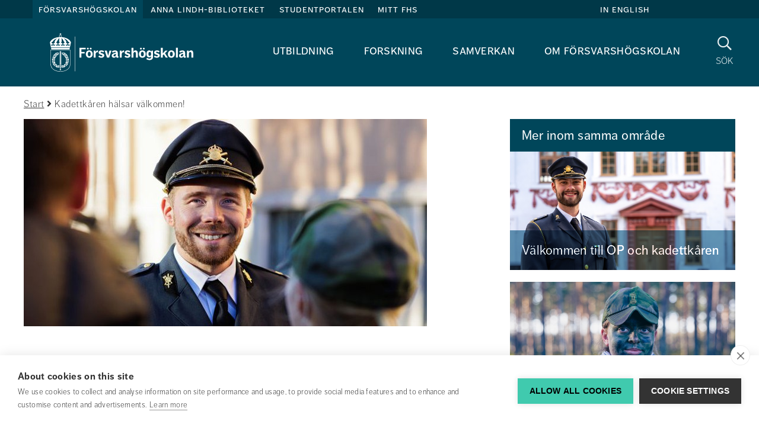

--- FILE ---
content_type: text/html;charset=UTF-8
request_url: https://www.fhs.se/arkiv/berattelser/2022-11-17-kadettkaren-halsar-valkommen.html
body_size: 14084
content:
<!DOCTYPE html>
<html lang="sv" class="sv-no-js sv-template-berattelse">
<head>
   <meta charset="UTF-8">
   <script nonce="ad6776d0-f516-11f0-b2a1-1926c8d7a062">(function(c){c.add('sv-js');c.remove('sv-no-js');})(document.documentElement.classList)</script>
   <title>Kadettkåren hälsar välkommen! 
 - Försvarshögskolan</title>
   <link rel="preload" href="/sitevision/system-resource/d89d33c8e2824996a147db57fb8e4674d10a56b77782c5d3e9ec4f4a7c05a18c/js/jquery-social.js" as="script">
   <link rel="preload" href="/sitevision/system-resource/d89d33c8e2824996a147db57fb8e4674d10a56b77782c5d3e9ec4f4a7c05a18c/envision/envision.js" as="script">
   <link rel="preload" href="/sitevision/system-resource/d89d33c8e2824996a147db57fb8e4674d10a56b77782c5d3e9ec4f4a7c05a18c/js/utils.js" as="script">
   <link rel="preload" href="/sitevision/system-resource/d89d33c8e2824996a147db57fb8e4674d10a56b77782c5d3e9ec4f4a7c05a18c/js/portlets-social.js" as="script">
      <meta name="viewport" content="width=device-width, initial-scale=1, minimum-scale=1, shrink-to-fit=no">
   <meta name="dcterms.identifier" content="https://www.fhs.se">
   <meta name="dcterms.language" content="sv">
   <meta name="dcterms.format" content="text/html">
   <meta name="dcterms.type" content="text">
   <link rel="canonical" href="/arkiv/berattelser/2022-11-17-kadettkaren-halsar-valkommen.html">
   <link rel="stylesheet" type="text/css" href="/2.6ae478c815ea41625572/1768630702771/sitevision-responsive-grids.css">
   <link rel="stylesheet" type="text/css" href="/2.6ae478c815ea41625572/1768630791684/sitevision-spacing.css">
   <link rel="stylesheet" type="text/css" href="/2.6ae478c815ea41625572/0/7486/print/SiteVision.css">
   <link rel="stylesheet" type="text/css" href="/sitevision/system-resource/d89d33c8e2824996a147db57fb8e4674d10a56b77782c5d3e9ec4f4a7c05a18c/css/portlets-social.css">
   <link rel="stylesheet" type="text/css" href="/sitevision/system-resource/d89d33c8e2824996a147db57fb8e4674d10a56b77782c5d3e9ec4f4a7c05a18c/envision/envision.css">

         <link rel="stylesheet" type="text/css" href="/webapp-resource/5.965dc6d18463552bd41a16/360.3cf42e1f19a7404e242b3777/1763113590548/webapp-assets.css">
      <link rel="stylesheet" type="text/css" href="/webapp-resource/5.965dc6d18463552bd41a16/360.72650da717d5ca7423e94b85/1639660321698/webapp-assets.css">
      <link rel="stylesheet" type="text/css" href="/webapp-resource/5.965dc6d18463552bd41a16/360.60cfa09d19b343297cd91fe5/1766165128910/webapp-assets.css">
      <link rel="stylesheet" type="text/css" href="/webapp-resource/5.965dc6d18463552bd41a16/360.3103dd27191ef417d788a8/1726749530965/webapp-assets.css">
      <script nonce="ad6776d0-f516-11f0-b2a1-1926c8d7a062">!function(t,e){t=t||"docReady",e=e||window;var n=[],o=!1,c=!1;function d(){if(!o){o=!0;for(var t=0;t<n.length;t++)try{n[t].fn.call(window,n[t].ctx)}catch(t){console&&console.error(t)}n=[]}}function a(){"complete"===document.readyState&&d()}e[t]=function(t,e){if("function"!=typeof t)throw new TypeError("callback for docReady(fn) must be a function");o?setTimeout(function(){t(e)},1):(n.push({fn:t,ctx:e}),"complete"===document.readyState?setTimeout(d,1):c||(document.addEventListener?(document.addEventListener("DOMContentLoaded",d,!1),window.addEventListener("load",d,!1)):(document.attachEvent("onreadystatechange",a),window.attachEvent("onload",d)),c=!0))}}("svDocReady",window);</script>
      <script src="/sitevision/system-resource/d89d33c8e2824996a147db57fb8e4674d10a56b77782c5d3e9ec4f4a7c05a18c/js/jquery-social.js"></script>
      <script src="/2.6ae478c815ea41625572/91.2a4feeeb15f177a0a10487/1768630841647/HEAD/0/sv-template-asset.js"></script>
   





<!-- GTM Data Layer -->
<script>
window.dataLayer = window.dataLayer || [];
window.dataLayer.push({
 'page_template': '91.2a4feeeb15f177a0a10487 (Berättelse)',
 'page_category': '[Utbildning]',
 'page_subject': '[Officer]',
 'page_content-type': '[No content type]',
 'page_name': '[2022-11-17] Kadettkåren hälsar välkommen!',
 'page_publish_date': '2022-11-17T14:10:28',
 'page_byline': '',
 'page_editor': 'Monika Wallström',
 'page_editor_updated': 'Carina Jonsson',
 'user_logged_in': 'false'
});
</script>

<!-- Google Tag Manager -->
<script>(function(w,d,s,l,i){w[l]=w[l]||[];w[l].push({'gtm.start':
new Date().getTime(),event:'gtm.js'});var f=d.getElementsByTagName(s)[0],
j=d.createElement(s),dl=l!='dataLayer'?'&l='+l:'';j.async=true;j.src=
'https://www.googletagmanager.com/gtm.js?id='+i+dl;f.parentNode.insertBefore(j,f);
})(window,document,'script','dataLayer','GTM-KGQSR7');</script>
<!-- End Google Tag Manager -->


   







<meta name="description"					content="Joel Pettersson är ordförande för Kadettkåren och lovar att det går fort att komma in i gemenskapen på skolan – både tack vare sociala aktiviteter och genom att man bor, tränar, äter och pluggar tillsammans. Och vill du engagera dig, ja då är du varmt välkommen." />
<meta name="keywords"   					content="" />
<!-- Twitter -->
<meta name="twitter:card" content="summary_large_image" />
<meta name="twitter:title" 				content="Kadettkåren hälsar välkommen!" />
<meta name="twitter:description" 	content="Joel Pettersson är ordförande för Kadettkåren och lovar att det går fort att komma in i gemenskapen på skolan – både tack vare sociala aktiviteter och genom att man bor, tränar, äter och pluggar tillsammans. Och vill du engagera dig, ja då är du varmt välkommen." />
<meta name="twitter:image" 				content="https://www.fhs.se/images/18.965dc6d18463552bd41a2c/1668690569970/221020-FHS-6356.jpg" />
<!-- Facebook -->
<meta property="og:title"         content="Kadettkåren hälsar välkommen!" />
<meta property="og:url"         content="https://www.fhs.se/arkiv/berattelser/2022-11-17-kadettkaren-halsar-valkommen.html" />
<meta property="og:description"   content="Joel Pettersson är ordförande för Kadettkåren och lovar att det går fort att komma in i gemenskapen på skolan – både tack vare sociala aktiviteter och genom att man bor, tränar, äter och pluggar tillsammans. Och vill du engagera dig, ja då är du varmt välkommen." />
<meta property="og:type"         content="image/jpeg" />
<meta property="og:image"         content="https://www.fhs.se/images/18.965dc6d18463552bd41a2c/1668690569970/221020-FHS-6356.jpg" />
   

<link rel="stylesheet" type="text/css" href="/download/18.740e5d9215fc6e54982f403/1762954655086/main-fhs.css" media="all" property="">
   <!--link rel="shortcut icon" href="/favicon.ico" type="image/x-icon" /-->

   <link rel="apple-touch-icon" sizes="57x57" href="/webdav/files/icons/apple-icon-57x57.png">
   <link rel="apple-touch-icon" sizes="60x60" href="/webdav/files/icons/apple-icon-60x60.png">
   <link rel="apple-touch-icon" sizes="72x72" href="/webdav/files/icons/apple-icon-72x72.png">
   <link rel="apple-touch-icon" sizes="76x76" href="/webdav/files/icons/apple-icon-76x76.png">
   <link rel="apple-touch-icon" sizes="114x114" href="/webdav/files/icons/apple-icon-114x114.png">
   <link rel="apple-touch-icon" sizes="120x120" href="/webdav/files/icons/apple-icon-120x120.png">
   <link rel="apple-touch-icon" sizes="144x144" href="/webdav/files/icons/apple-icon-144x144.png">
   <link rel="apple-touch-icon" sizes="152x152" href="/webdav/files/icons/apple-icon-152x152.png">
   <link rel="apple-touch-icon" sizes="180x180" href="/webdav/files/icons/apple-icon-180x180.png">
   <link rel="icon" type="image/png" sizes="192x192"  href="/webdav/files/icons/android-icon-192x192.png">
   <link rel="icon" type="image/png" sizes="32x32" href="/webdav/files/icons/favicon-32x32.png">
   <link rel="icon" type="image/png" sizes="96x96" href="/webdav/files/icons/favicon-96x96.png">
   <link rel="icon" type="image/png" sizes="16x16" href="/webdav/files/icons/favicon-16x16.png">
   <link rel="manifest" href="/webdav/files/icons/manifest.json">
   <meta name="msapplication-TileColor" content="#ffffff">
   <meta name="msapplication-TileImage" content="/webdav/files/icons/ms-icon-144x144.png">
   <meta name="theme-color" content="#ffffff">

   



<script type="application/ld+json" data-rekai>
{
  "@context": "https://schema.org",
  "@type": "Article",
  "subject": ["Officer"],
  "template": "91.2a4feeeb15f177a0a10487",
  "templateName": "Berättelse",
  "category": ["Utbildning"],
  "type": ["No type"]
}
</script>

   <meta name="google-site-verification" content="lyYyWhzuolerIZn5t7byw0-8i_nJqbEzTJA7c5GiaeM" />
   <script nonce="ad6776d0-f516-11f0-b2a1-1926c8d7a062">
      window.sv = window.sv || {};
      sv.UNSAFE_MAY_CHANGE_AT_ANY_GIVEN_TIME_webAppExternals = {};
      sv.PageContext = {
      pageId: '5.965dc6d18463552bd41a16',
      siteId: '2.6ae478c815ea41625572',
      userIdentityId: '',
      userIdentityReadTimeout: 0,
      userLocale: 'sv',
      dev: false,
      csrfToken: '',
      html5: true,
      useServerSideEvents: false,
      nodeIsReadOnly: false
      };
   </script>
      <script nonce="ad6776d0-f516-11f0-b2a1-1926c8d7a062">!function(){"use strict";var t,n={},e={},i={};function r(t){return n[t]=n[t]||{instances:[],modules:{},bundle:{}},n[t]}document.querySelector("html").classList.add("js");var s={registerBootstrapData:function(t,n,i,r,s){var a,o=e[t];o||(o=e[t]={}),(a=o[i])||(a=o[i]={}),a[n]={subComponents:r,options:s}},registerInitialState:function(t,n){i[t]=n},registerApp:function(n){var e=n.applicationId,i=r(e);if(t){var s={};s[e]=i,s[e].instances=[n],t.start(s)}else i.instances.push(n)},registerModule:function(t){r(t.applicationId).modules[t.path]=t},registerBundle:function(t){r(t.applicationId).bundle=t.bundle},getRegistry:function(){return n},setAppStarter:function(n){t=n},getBootstrapData:function(t){return e[t]},getInitialState:function(t){return i[t]}};window.AppRegistry=s}();</script>
   <script defer nonce=ad6776d0-f516-11f0-b2a1-1926c8d7a062 src="https://www.gstatic.com/firebasejs/8.10.0/firebase-app.js"></script>
          <script defer nonce=ad6776d0-f516-11f0-b2a1-1926c8d7a062 src="https://www.gstatic.com/firebasejs/8.10.0/firebase-messaging.js"></script>
</head>
<body class=" sv-responsive  env-m-around--0">
<div id="svid10_6ae478c815ea416255742" class="sv-layout"><div class="sv-custom-module sv-se-soleil-permissionsPolicy sv-skip-spacer sv-template-portlet
" id="svid12_558b3bd4197fd064b9daf"><div id="PermissionsPolicy"><!-- Permissions Policy --></div>
<script nonce="ad6776d0-f516-11f0-b2a1-1926c8d7a062">AppRegistry.registerApp({applicationId:'se.soleil.permissionsPolicy|1.0.0',htmlElementId:'svid12_558b3bd4197fd064b9daf',route:'/',portletId:'12.558b3bd4197fd064b9daf',locale:'sv',defaultLocale:'en',webAppId:'se.soleil.permissionsPolicy',webAppVersion:'1.0.0',webAppAopId:'360.558b3bd4197fd064b9dad',webAppImportTime:'1753349778152',requiredLibs:{}});</script></div>
<aside aria-label="cookie-inställningar" class="sv-vertical sv-layout sv-template-layout" id="svid10_683d80ea18a4042feb32973"><div class="sv-html-portlet sv-portlet sv-skip-spacer sv-template-portlet
" id="svid12_4801b9491607d81936b1e3"><div id="GTM"><!-- GTM --></div>
<!-- Google Tag Manager (noscript) -->
<noscript><iframe src="https://www.googletagmanager.com/ns.html?id=GTM-KGQSR7"
height="0" width="0" style="display:none;visibility:hidden"></iframe></noscript>
<!-- End Google Tag Manager (noscript) -->
</div>
<div class="sv-script-portlet sv-portlet sv-template-portlet
" id="svid12_c83adcb18be15866532e4a"><div id="Laddarekai"><!-- Ladda rek.ai --></div>
<script defer src="https://static.rekai.se/e6c155dc.js"></script>
</div>
</aside>
<div class="sv-script-portlet sv-portlet sv-template-portlet
" id="svid12_740e5d9215fc6e54982f439"><div id="MallCSSSkript"><!-- Mall CSS - Skript --></div></div>
<div id="svid94_6ae478c815ea416255767"><div role="region" aria-label="Readspeaker" class="sv-vertical sv-layout sv-skip-spacer sv-template-layout" id="svid10_4b4bf22f18a163d22dce9d06"><div class="sv-script-portlet sv-portlet sv-skip-spacer sv-template-portlet
" id="svid12_72650da717d5ca7423e94d97"><div id="AllowEnterinSearch"><!-- Allow Enter in Search --></div><script type="text/javascript">
window.svDocReady(function () {
   var input = document.querySelector('.fhs-header__search input[type=text]');

   input.addEventListener("keyup", function(event) {
     if (event.keyCode === 13) {
       event.preventDefault();
		document.querySelector('.fhs-header__search button[type="submit"]').click();
     }
   });
});
</script>
</div>
</div>
<div class="sv-vertical sv-layout sv-template-layout" id="svid10_65e7c80b17c3584ab79e1"><div class="sv-vertical sv-layout sv-skip-spacer sv-template-layout" id="svid93_65e7c80b17c3584ab79e2"></div>
</div>
<header class="sv-vertical sv-layout sv-template-layout" id="svid10_6ae478c815ea416255769"><div class="sv-fluid-grid sv-grid-main sv-layout sv-skip-spacer sv-template-layout" id="svid10_6ae478c815ea41625576c"><div class="sv-vertical sv-layout sv-skip-spacer sv-template-layout" id="svid93_4b864adf165e41044d18119"><div class="sv-custom-module sv-TopLinks sv-skip-spacer sv-template-portlet
" id="svid12_387cd6a416ef40f1abf8a0"><div id="TopLinks"><!-- TopLinks --></div><div data-cid="77bcf9b5-07ee-9ec6-e695-db2d4e9d45f9"><div>
  <div class="fhs-top-links">
    <div class="fhs-top-links__left">
      
      <a
        class="toplink  active "
        href="/"
      >
        Försvarshögskolan
      </a>
      
      <a
        class="toplink "
        href="/anna-lindh-biblioteket.html"
      >
        Anna Lindh-biblioteket
      </a>
      
      <a
        class="toplink "
        href="/studentportalen.html"
      >
        Studentportalen
      </a>
      
      <a
        class="toplink "
        href="/mittfhs/startsida.html"
      >
        Mitt FHS
      </a>
      
    </div>
    
    <div class="fhs-top-links__right">
      <a
        href="/en/swedish-defence-university.html"
        class="fhs-top-links-translate__noscript"
        title="In English"
      >
        In English
      </a>
      
    </div>
    
  </div>
</div>
<script>
  // if (!false) {
    function decodeQueryString(url) {
      const queryIndex = url.indexOf('?') + 1;
      if (queryIndex > 0 ) {
        const query = decodeURIComponent(url.slice(queryIndex));
        return url.slice(0, queryIndex) + query;
      }
      return url;
    }

    window.svDocReady(function () {
      (function () {
        var languages = [{"text":"In English","locale":"en","startpage":"/en/swedish-defence-university.html"}];
        languages.forEach(function (language) {
          var url = $svjq('head')
            .find('link[hreflang="' + language.locale + '"][rel="alternate"]')
            .attr('href') || language.startpage;
          url = decodeQueryString(url)

          if (false) {
            $svjq('.fhs-top-links-mobile__right')
            .prepend('<a lang="' + language.locale + '" href="' + url + '">' + language.text + '</a>');
            console.log('mobile');
          } else {
            $svjq('.fhs-top-links__right')
            .prepend('<a lang="' + language.locale + '" href="' + url + '">' + language.text + '</a>');
            console.log('desktop');
          }

        });
      })();
      $svjq('.fhs-top-links-translate__noscript').css('display', 'none');
      $svjq('.fhs-top-links-mobile-translate__noscript').css('display', 'none');
    });
  // }
  if (false && !false) {
    window.svDocReady(function () {
      $svjq('.sv-notifications-portlet').css('display', 'block');

      $svjq(document).on('click', function closeHandler() {
        $svjq('.fhs-top-targetGroups__content').hide();
        $svjq('.fhs-top-targetGroups').removeClass('active');
      });

      $svjq('.fhs-top-links__intra .fhs-top-targetGroups button').on('click', function clickHandler(e) {
        e.stopPropagation();
        $svjq('.sv-notifications-portlet .popover').hide();
        $svjq('.sv-notifications-portlet .btn-mini').removeClass('sv-fn-popover-showing');
        $svjq('.fhs-top-targetGroups__content').slideToggle('fast');
        $svjq('.fhs-top-targetGroups').toggleClass('active');
      });
    });
  }

  if (false && false) {
    window.svDocReady(function () {
      $svjq('.sv-notifications-portlet').css('display', 'block');

      $svjq(document).on('click', function closeHandler() {
        $svjq('.fhs-top-targetGroups__content').hide();
        $svjq('.fhs-top-targetGroups').removeClass('active');
      });

      $svjq('.fhs-top-links-mobile__intra .fhs-top-targetGroups button').on('click', function clickHandler(e) {
        e.stopPropagation();
        $svjq('.sv-notifications-portlet .popover').hide();
        $svjq('.sv-notifications-portlet .btn-mini').removeClass('sv-fn-popover-showing');
        $svjq('.fhs-top-targetGroups__content').slideToggle('fast');
        $svjq('.fhs-top-targetGroups').toggleClass('active');
      });
    });
  }

  if (false) {
    window.svDocReady(function () {
      $svjq('.fhs-top-links-mobile').detach().insertAfter('.fhs-mobile-menu');
      $svjq('.fhs-top-links-mobile').css('display', 'flex');
    });
  }

  window.svDocReady(function() {
    function moveNotifications() {
      if ($(window).width() <= 991 && $svjq('.fhs-notifications__module-mobile').find('.sv-notifications-portlet').length < 1) {
        $svjq('.sv-notifications-portlet').detach().appendTo('.fhs-notifications__module-mobile');
      } else if ($(window).width() >= 991 && $svjq('.fhs-notifications__module').find('.sv-notifications-portlet').length < 1) {
        $svjq('.sv-notifications-portlet').detach().appendTo('.fhs-notifications__module');
      }
    }

    moveNotifications();

    $svjq(window).resize(function(){
      moveNotifications();
    });
  })
</script>
</div><script nonce="ad6776d0-f516-11f0-b2a1-1926c8d7a062">AppRegistry.registerBootstrapData('12.387cd6a416ef40f1abf8a0','77bcf9b5-07ee-9ec6-e695-db2d4e9d45f9','main',[],undefined);</script><script nonce="ad6776d0-f516-11f0-b2a1-1926c8d7a062">AppRegistry.registerInitialState('12.387cd6a416ef40f1abf8a0',{"isIntra":false,"isLoggedIn":false,"noScriptTranslateText":{"text":"In English","link":"/en/swedish-defence-university.html"},"items":[{"level":1,"displayName":"Försvarshögskolan","id":"2.6ae478c815ea41625572_site","uri":"/","hasChildren":false,"isCurrent":false,"isExpanded":true,"nodeType":"sv:site","isPartOfCurrentSite":true},{"level":1,"displayName":"Anna Lindh-biblioteket","id":"4.2a4feeeb15f177a0a1025f","uri":"/anna-lindh-biblioteket.html","hasChildren":true,"children":[],"isCurrent":false,"isExpanded":false,"nodeType":"sv:page","isPartOfCurrentSite":false},{"level":1,"displayName":"Studentportalen","id":"4.6690caf316a32213f386c667","uri":"/studentportalen.html","hasChildren":true,"children":[],"isCurrent":false,"isExpanded":false,"nodeType":"sv:page","isPartOfCurrentSite":false},{"level":1,"displayName":"Mitt FHS","id":"6.e2504ab16d6e98c1582e56","uri":"/mittfhs/startsida.html","hasChildren":false,"isCurrent":false,"isExpanded":false,"nodeType":"sv:link","isPartOfCurrentSite":null}],"profileUri":"/sc/profilsida.html","i18n":{"listen":"Lyssna","myFhs":"Mitt FHS","profile":"Profilsida","signIn":"Logga in","signedIn":"Inloggad"},"languagesJson":"[{\"text\":\"In English\",\"locale\":\"en\",\"startpage\":\"/en/swedish-defence-university.html\"}]","currentUserImage":"default.png","isStudentPortal":"Nej","studentLoginPage":"/studentportalen/system/studentlogin.html","isMobile":false,"className":"fhs-top-links","route":"/"});</script>
<script nonce="ad6776d0-f516-11f0-b2a1-1926c8d7a062">AppRegistry.registerApp({applicationId:'TopLinks|1.0.0',htmlElementId:'svid12_387cd6a416ef40f1abf8a0',route:'/',portletId:'12.387cd6a416ef40f1abf8a0',locale:'sv',defaultLocale:'en',webAppId:'TopLinks',webAppVersion:'1.0.0',webAppAopId:'360.4c3df4c197596c61afdb736',webAppImportTime:'1749648178380',requiredLibs:{},childComponentStateExtractionStrategy:'BY_ID'});</script></div>
<div class="sv-vertical sv-layout fhs-header__bottom sv-template-layout" id="svid10_6ae478c815ea4162557339"><div class="sv-script-portlet sv-portlet sv-skip-spacer sv-template-portlet
" id="svid12_401885f6160c6d251cd908"><div id="LogoSkript"><!-- Logo - Skript --></div><a class="fhs-logo" href="/">
	<img class="fhs-logo--minimize-margin" src="/webdav/files/System/resources/graphics/logos/FHS_logo_white.svg" alt="Till startsidan">
</a>
</div>
<div class="sv-custom-module sv-se-soleil-topMenu sv-template-portlet
" style="padding-right:30px" id="svid12_72650da717d5ca7423e94c01"><div id="Megameny"><!-- Megameny --></div>
<div id="app_mount_12_72650da717d5ca7423e94c01"><div class="svelte-9ghhwz"><nav aria-label="Toppmeny" class="sol-grid fhs-hide-md fhs-hide-sm fhs-hide-xs svelte-9ghhwz"><ul class="sol-menu-top svelte-9ghhwz"><li class="svelte-1p11grj"><a href="/utbildning.html" class="svelte-1p11grj">Utbildning</a>
  
</li><li class="svelte-1p11grj"><a href="/forskning.html" class="svelte-1p11grj">Forskning</a>
  
</li><li class="svelte-1p11grj"><a href="/samverkan.html" class="svelte-1p11grj">Samverkan</a>
  
</li><li class="svelte-1p11grj"><a href="/om-forsvarshogskolan.html" class="svelte-1p11grj">Om Försvarshögskolan</a>
  
</li></ul></nav>
</div></div>
<script data-id="app_meta_12_72650da717d5ca7423e94c01" type="application/json">{"id":"12_72650da717d5ca7423e94c01","isOffline":false,"isOnline":true,"baseRouteUri":"/appresource/5.965dc6d18463552bd41a16/12.72650da717d5ca7423e94c01","baseViewUri":"/arkiv/berattelser/2022-11-17-kadettkaren-halsar-valkommen.html?sv.target=12.72650da717d5ca7423e94c01&sv.12.72650da717d5ca7423e94c01.route=%2F","baseResourceUri":"/webapp-files/se.soleil.topMenu/1.0.1"}</script>
<script data-id="app_props_12_72650da717d5ca7423e94c01" type="application/json">{"items":[{"id":"4.6cb5d10d160e26219d11ba8a","displayName":"Utbildning","uri":"/utbildning.html","hasChildren":true,"isCurrent":false,"isExpanded":false,"nodeType":"sv:page"},{"id":"4.6ae478c815ea41625572fb","displayName":"Forskning","uri":"/forskning.html","hasChildren":true,"isCurrent":false,"isExpanded":false,"nodeType":"sv:page"},{"id":"4.1d4155a185a28b1cfc10c8","displayName":"Samverkan","uri":"/samverkan.html","hasChildren":true,"isCurrent":false,"isExpanded":false,"nodeType":"sv:page"},{"id":"4.6ae478c815ea4162557304","displayName":"Om Försvarshögskolan","uri":"/om-forsvarshogskolan.html","hasChildren":true,"isCurrent":false,"isExpanded":false,"nodeType":"sv:page"}]}</script>
<script 
  src="/webapp-files/se.soleil.topMenu/1.0.1/client/index.js?163966032169812_72650da717d5ca7423e94c01"  
  data-app-id="12_72650da717d5ca7423e94c01" 
   
  defer>
</script>
<script nonce="ad6776d0-f516-11f0-b2a1-1926c8d7a062">AppRegistry.registerApp({applicationId:'se.soleil.topMenu|1.0.1',htmlElementId:'svid12_72650da717d5ca7423e94c01',route:'/',portletId:'12.72650da717d5ca7423e94c01',locale:'sv',defaultLocale:'en',webAppId:'se.soleil.topMenu',webAppVersion:'1.0.1',webAppAopId:'360.72650da717d5ca7423e94b85',webAppImportTime:'1639660321698',requiredLibs:{},childComponentStateExtractionStrategy:'BY_ID'});</script></div>
<div class="sv-script-portlet sv-portlet sv-template-portlet
" id="svid12_5a9bf28a16b61e1caa11ad64"><div id="SokknappSkript"><!-- Sökknapp - Skript --></div><a href="/system/sokresultat.html" title="Sök" class="fhs-search-button fhs-js-toggle-search">
  <i class="fa fa-search" aria-hidden="true"></i>
      <p>Sök</p>
    <span class="sr-only">Sök</span>
  </a>

<script>
  window.svDocReady(function ready() {
    $svjq('.fhs-search-button').on('click', function click(e) {
      e.preventDefault();
    });
  });
</script>
</div>
<div class="sv-script-portlet sv-portlet sv-template-portlet
" id="svid12_401885f6160c6d251cdd"><div id="MenyknappSkript"><!-- Menyknapp - Skript --></div><button class="fhs-mobile-menu-button fhs-js-toggle-mobile-menu fhs-hamburger fhs-hide-lg fhs-hide-xl" aria-expanded="false">
   <span class="fhs-hamburger__icon">
      <span class="fhs-hamburger__top"></span>
      <span class="fhs-hamburger__middle"></span>
      <span class="fhs-hamburger__bottom"></span>
	</span>
  <span class="sr-only">Meny</span>
</button></div>
</div>
<div class="sv-script-portlet sv-portlet sv-template-portlet
" id="svid12_401885f6160c6d251cd4"><div id="MobiltoppmenySkript"><!-- Mobil toppmeny - Skript --></div><script>
window.svDocReady(function () {
  $svjq('header').addClass('fhs-mobile-hidden');
});
</script>
</div>
</div>
</div>
<div class="sv-vertical sv-layout fhs-header__search sv-template-layout" id="svid10_740e5d9215fc6e54982d3cb"><div class="sv-fluid-grid sv-grid-main sv-layout sv-skip-spacer sv-template-layout" id="svid10_2f47e5cb1614247fda11357f"><div class="sv-vertical sv-layout sv-skip-spacer sv-template-layout" id="svid93_2f47e5cb1614247fda113a8c"><div class="sv-searchform2-portlet sv-portlet sv-skip-spacer sv-template-portlet
" id="svid12_2f47e5cb1614247fda11357c"><div id="Sokrutaforpersonochinnehall"><!-- Sökruta för person och innehåll --></div>
<div class="bootstrap">
   <form action="#" class="sv-searchform2-form env-m-around--0" method="get">
                  <label class="env-assistive-text" id="searchform212_2f47e5cb1614247fda11357c_label" for="searchform212_2f47e5cb1614247fda11357c">Sök på vår webbplats</label>

                        <input aria-labelledby="searchform212_2f47e5cb1614247fda11357c_label" class="env-align--middle sv-searchform2-input" id="searchform212_2f47e5cb1614247fda11357c" name="query" style="width: 100% !important" type="text" aria-owns="searchform212_2f47e5cb1614247fda11357c_results" aria-haspopup="true" aria-autocomplete="list" placeholder="Sök på vår webbplats">

                  <div id="searchform212_2f47e5cb1614247fda11357c_results" class="sv-searchform2-result-container sv-searchform2-result-container-alignment-right"><!-- Empty tag trim workaround --></div>
      <p class="env-assistive-text sv-search-results-count" aria-live="assertive" aria-atomic="true"></p>
      <button type="submit" class="env-d--none" tabindex="-1"></button>
   </form>
</div></div>
</div>
</div>
<div class="sv-script-portlet sv-portlet sv-template-portlet
" id="svid12_2f47e5cb1614247fda1139c2"><div id="FixsokrutaSkript"><!-- Fix sökruta - Skript --></div><script>
// eslint-disable-next-line prefer-arrow-callback
window.svDocReady(function () {
  (function () {
    // eslint-disable-next-line no-var
    var form = $svjq('.sv-searchform2-form');
    form.append('<button type="submit"><i class="fa fa-search" aria-hidden="true"></i><span class="sr-only">Sök på webbplatsen</span></button>');
    form.attr('action', '/system/sokresultat.html');
    form.find('input.svhidden, label:empty').remove();
    form.find('button.svhidden').remove();
    form.find('label.svhidden').removeClass('svhidden').addClass('sr-only');
  }());
});
</script>
</div>
</div>
<div class="sv-custom-module sv-TopLinks sv-template-portlet
" id="svid12_4586c8eb175dde88793e2"><div id="TopLinksMobil"><!-- TopLinks - Mobil --></div><div data-cid="38310578-c445-368b-1f36-0f50218a98e1"><div>
  <div class="fhs-top-links-mobile">
    <div class="fhs-top-links-mobile__left">
      
      <a
        class="toplink  active "
        href="/"
      >
        Försvarshögskolan
      </a>
      
      <a
        class="toplink "
        href="/anna-lindh-biblioteket.html"
      >
        Anna Lindh-biblioteket
      </a>
      
      <a
        class="toplink "
        href="/studentportalen.html"
      >
        Studentportalen
      </a>
      
      <a
        class="toplink "
        href="/mittfhs/startsida.html"
      >
        Mitt FHS
      </a>
      
    </div>
    
    <div class="fhs-top-links-mobile__right">
      <a
        href="/en/swedish-defence-university.html"
        class="fhs-top-links-mobile-translate__noscript"
        title="In English"
      >
        In English
      </a>
      
    </div>
    
  </div>
</div>
<script>
  // if (!false) {
    function decodeQueryString(url) {
      const queryIndex = url.indexOf('?') + 1;
      if (queryIndex > 0 ) {
        const query = decodeURIComponent(url.slice(queryIndex));
        return url.slice(0, queryIndex) + query;
      }
      return url;
    }

    window.svDocReady(function () {
      (function () {
        var languages = [{"text":"In English","locale":"en","startpage":"/en/swedish-defence-university.html"}];
        languages.forEach(function (language) {
          var url = $svjq('head')
            .find('link[hreflang="' + language.locale + '"][rel="alternate"]')
            .attr('href') || language.startpage;
          url = decodeQueryString(url)

          if (true) {
            $svjq('.fhs-top-links-mobile__right')
            .prepend('<a lang="' + language.locale + '" href="' + url + '">' + language.text + '</a>');
            console.log('mobile');
          } else {
            $svjq('.fhs-top-links__right')
            .prepend('<a lang="' + language.locale + '" href="' + url + '">' + language.text + '</a>');
            console.log('desktop');
          }

        });
      })();
      $svjq('.fhs-top-links-translate__noscript').css('display', 'none');
      $svjq('.fhs-top-links-mobile-translate__noscript').css('display', 'none');
    });
  // }
  if (false && !true) {
    window.svDocReady(function () {
      $svjq('.sv-notifications-portlet').css('display', 'block');

      $svjq(document).on('click', function closeHandler() {
        $svjq('.fhs-top-targetGroups__content').hide();
        $svjq('.fhs-top-targetGroups').removeClass('active');
      });

      $svjq('.fhs-top-links__intra .fhs-top-targetGroups button').on('click', function clickHandler(e) {
        e.stopPropagation();
        $svjq('.sv-notifications-portlet .popover').hide();
        $svjq('.sv-notifications-portlet .btn-mini').removeClass('sv-fn-popover-showing');
        $svjq('.fhs-top-targetGroups__content').slideToggle('fast');
        $svjq('.fhs-top-targetGroups').toggleClass('active');
      });
    });
  }

  if (false && true) {
    window.svDocReady(function () {
      $svjq('.sv-notifications-portlet').css('display', 'block');

      $svjq(document).on('click', function closeHandler() {
        $svjq('.fhs-top-targetGroups__content').hide();
        $svjq('.fhs-top-targetGroups').removeClass('active');
      });

      $svjq('.fhs-top-links-mobile__intra .fhs-top-targetGroups button').on('click', function clickHandler(e) {
        e.stopPropagation();
        $svjq('.sv-notifications-portlet .popover').hide();
        $svjq('.sv-notifications-portlet .btn-mini').removeClass('sv-fn-popover-showing');
        $svjq('.fhs-top-targetGroups__content').slideToggle('fast');
        $svjq('.fhs-top-targetGroups').toggleClass('active');
      });
    });
  }

  if (true) {
    window.svDocReady(function () {
      $svjq('.fhs-top-links-mobile').detach().insertAfter('.fhs-mobile-menu');
      $svjq('.fhs-top-links-mobile').css('display', 'flex');
    });
  }

  window.svDocReady(function() {
    function moveNotifications() {
      if ($(window).width() <= 991 && $svjq('.fhs-notifications__module-mobile').find('.sv-notifications-portlet').length < 1) {
        $svjq('.sv-notifications-portlet').detach().appendTo('.fhs-notifications__module-mobile');
      } else if ($(window).width() >= 991 && $svjq('.fhs-notifications__module').find('.sv-notifications-portlet').length < 1) {
        $svjq('.sv-notifications-portlet').detach().appendTo('.fhs-notifications__module');
      }
    }

    moveNotifications();

    $svjq(window).resize(function(){
      moveNotifications();
    });
  })
</script>
</div><script nonce="ad6776d0-f516-11f0-b2a1-1926c8d7a062">AppRegistry.registerBootstrapData('12.4586c8eb175dde88793e2','38310578-c445-368b-1f36-0f50218a98e1','main',[],undefined);</script><script nonce="ad6776d0-f516-11f0-b2a1-1926c8d7a062">AppRegistry.registerInitialState('12.4586c8eb175dde88793e2',{"isIntra":false,"isLoggedIn":false,"noScriptTranslateText":{"text":"In English","link":"/en/swedish-defence-university.html"},"items":[{"level":1,"displayName":"Försvarshögskolan","id":"2.6ae478c815ea41625572_site","uri":"/","hasChildren":false,"isCurrent":false,"isExpanded":true,"nodeType":"sv:site","isPartOfCurrentSite":true},{"level":1,"displayName":"Anna Lindh-biblioteket","id":"4.2a4feeeb15f177a0a1025f","uri":"/anna-lindh-biblioteket.html","hasChildren":true,"children":[],"isCurrent":false,"isExpanded":false,"nodeType":"sv:page","isPartOfCurrentSite":false},{"level":1,"displayName":"Studentportalen","id":"4.6690caf316a32213f386c667","uri":"/studentportalen.html","hasChildren":true,"children":[],"isCurrent":false,"isExpanded":false,"nodeType":"sv:page","isPartOfCurrentSite":false},{"level":1,"displayName":"Mitt FHS","id":"6.e2504ab16d6e98c1582e56","uri":"/mittfhs/startsida.html","hasChildren":false,"isCurrent":false,"isExpanded":false,"nodeType":"sv:link","isPartOfCurrentSite":null}],"profileUri":"/sc/profilsida.html","i18n":{"listen":"Lyssna","myFhs":"Mitt FHS","profile":"Profilsida","signIn":"Logga in","signedIn":"Inloggad"},"languagesJson":"[{\"text\":\"In English\",\"locale\":\"en\",\"startpage\":\"/en/swedish-defence-university.html\"}]","currentUserImage":"default.png","isStudentPortal":"Nej","studentLoginPage":null,"isMobile":true,"className":"fhs-top-links-mobile","route":"/"});</script>
<script nonce="ad6776d0-f516-11f0-b2a1-1926c8d7a062">AppRegistry.registerApp({applicationId:'TopLinks|1.0.0',htmlElementId:'svid12_4586c8eb175dde88793e2',route:'/',portletId:'12.4586c8eb175dde88793e2',locale:'sv',defaultLocale:'en',webAppId:'TopLinks',webAppVersion:'1.0.0',webAppAopId:'360.4c3df4c197596c61afdb736',webAppImportTime:'1749648178380',requiredLibs:{},childComponentStateExtractionStrategy:'BY_ID'});</script></div>
<div class="sv-script-portlet sv-portlet sv-template-portlet
" id="svid12_401885f6160c6d251cd13"><div id="MobilmenySkript"><!-- Mobilmeny - Skript --></div><script type="text/fhs-mobile-menu-item-tmpl">
    <li class="fhs-mobile-menu__item">
        <a href="{{uri}}">
            <span>{{displayName}}</span>
        </a>
        <button class="fhs-mobile-menu__button">
            <span class="sr-only">Undermeny för
                {{displayName}}</span>
        </button>
    </li>
</script>

<div class="fhs-mobile-menu-wrapper fhs-hide-lg fhs-hide-xl" aria-hidden="false">
    <nav
        aria-label="mobile navigation"
        class="fhs-mobile-menu"
        data-menu-level="0"
        data-id="2.6ae478c815ea41625572_sitePage"></nav>
    
    <button class="fhs-mobile-menu-close fhs-js-toggle-mobile-menu">
        <i class="fhs-i fhs-i-arrow-up" aria-hidden="true"></i>
        <span class="sr-only">Stäng</span>
    </button>
</div>
<script>
    window.svDocReady(function () {
      var config = {
        templateSelector: '[type="text/fhs-mobile-menu-item-tmpl"]',
        containerSelector: '.fhs-mobile-menu',
        itemSelector: '.fhs-mobile-menu__item',
        buttonSelector: '.fhs-mobile-menu__button',
        serviceUri: '/rest-api/MenuService/menu-service',
        currNodeId: '5.965dc6d18463552bd41a16',
        initOnCreate: true
      };
      Menu.create(config, function onExpand(item) {
        $svjq(item)
          .find('> ul')
          .slideDown(100);
        $svjq('body').css('overflow', 'hidden');
      }, function onCollapse(item) {
        $svjq(item)
          .find('> ul')
          .slideUp(100);
        $svjq('body').css('overflow', 'auto');
      });
    });
</script>
</div>
</header>
<div class="sv-vertical sv-layout fhs-megamenu__close fhs-main-content__wrapper sv-template-layout" id="svid10_6ae478c815ea41625576a"><div id="svid94_2a4feeeb15f177a0a1047e"><nav aria-label="Brödsmulor" class="sv-vertical sv-layout sv-skip-spacer sv-template-layout" id="svid10_4b4bf22f18a163d22dcf0a09"><div class="sv-layout sv-skip-spacer sv-template-portlet
" id="svid30_2a4feeeb15f177a0a10485"><div id="Brodsmulor"><!-- Brödsmulor --></div><div class="sv-vertical sv-layout sv-visible-sv-bp-lg sv-visible-sv-bp-xl sv-skip-spacer sv-template-layout" id="svid10_6ae478c815ea4162557330"><div class="sv-fluid-grid sv-grid-main sv-layout sv-skip-spacer sv-template-layout" id="svid10_6ae478c815ea4162557331"><div class="sv-script-portlet sv-portlet sv-skip-spacer sv-template-portlet
" id="svid12_6ae478c815ea4162557338"><div id="BreadcrumbsSkript"><!-- Breadcrumbs - Skript --></div><ul class="fhs-breadcrumbs">
			<li>
							<a  href="/" title="Startsida">Start</a>
					</li>
			<li>
							<span class="fhs-divider"><i class="fa fa-angle-right" aria-hidden="true"></i></span>
									<span>Kadettkåren hälsar välkommen!</span>
									</li>
	</ul>
</div>
</div>
</div>
</div>
</nav>
<main class="sv-vertical sv-layout fhs-background__white fhs-story sv-template-layout" id="svid10_2a4feeeb15f177a0a1047f"><div class="sv-fluid-grid sv-grid-main sv-layout sv-skip-spacer sv-template-layout" id="svid10_2a4feeeb15f177a0a10481"><div class="sv-row sv-layout sv-skip-spacer sv-template-layout" id="svid10_2a4feeeb15f177a0a10482"><div class="sv-layout sv-skip-spacer sv-column-7 sv-template-layout" id="svid10_2a4feeeb15f177a0a10483"><div id="svid94_2a4feeeb15f177a0a10490"><div class="sv-vertical sv-layout sv-skip-spacer sv-template-layout" id="svid10_2a4feeeb15f177a0a10491"><div id="svid94_965dc6d18463552bd41a1d" class="pagecontent sv-layout"><div id="Vansterspalt"><!-- Vänsterspalt --></div><div class="sv-mfpimage-portlet sv-portlet sv-skip-spacer" id="svid12_965dc6d18463552bd41a2b"><div id="BildfranMediaFlowPro"><!-- Bild från MediaFlowPro --></div><img src="/images/18.965dc6d18463552bd41a2c/1668690569970/221020-FHS-6356.jpg" srcset="/images/18.965dc6d18463552bd41a2c/1668690569970/x160p/221020-FHS-6356.jpg 160w, /images/18.965dc6d18463552bd41a2c/1668690569970/x320p/221020-FHS-6356.jpg 320w, /images/18.965dc6d18463552bd41a2c/1668690569970/x480p/221020-FHS-6356.jpg 480w, /images/18.965dc6d18463552bd41a2c/1668690569970/x640p/221020-FHS-6356.jpg 640w, /images/18.965dc6d18463552bd41a2c/1668690569970/221020-FHS-6356.jpg 680w" sizes="100vw" class="sv-noborder" style="width:100%;height:auto;max-width:680px;max-height:350px;" alt="Kadettkårens ordförande.">
</div>
<div class="sv-text-portlet sv-use-margins" style="padding-top:20px" id="svid12_965dc6d18463552bd41a1f"><div id="Rubrik"><!-- Rubrik --></div><div class="sv-text-portlet-content"><h1 class="font-heading-1" id="h-Kadettkarenhalsarvalkommen">Kadettkåren hälsar välkommen!</h1></div></div>
<div class="sv-text-portlet sv-use-margins" id="svid12_965dc6d18463552bd41a20"><div id="Ingress"><!-- Ingress --></div><div class="sv-text-portlet-content"><p class="font-description">Joel Pettersson är ordförande för Kadettkåren och lovar att det går fort att komma in i gemenskapen på skolan – både tack vare sociala aktiviteter och genom att man bor, tränar, äter och pluggar tillsammans. Och vill du engagera dig, ja då är du varmt välkommen.</p></div></div>
<div class="sv-text-portlet sv-use-margins" id="svid12_965dc6d18463552bd41a21"><div id="Innehall"><!-- Innehåll --></div><div class="sv-text-portlet-content"><p class="font-normal">Kadettkåren har till uppgift att utveckla Officersprogrammet ur kadetternas perspektiv, och vara länk och representant i dialogen med Försvarshögskolan och Försvarsmakten. En annan uppgift, som sköts av det studiesociala utskottet Höga rådet, är att ansvara för aktiviteter för kadetterna på Officersprogrammet.</p><p class="font-normal">– Alla är välkomna i Kadettkåren. Du kan driva en fråga, som att utveckla jämställdhetsarbetet eller studiemiljön, engagera dig i någon av aktiviteterna, starta upp någon ny aktivitet eller bara vara med och ha kul.</p></div></div>
<div class="sv-text-portlet sv-use-margins" id="svid12_965dc6d18463552bd41a28"><div id="Text1"><!-- Text 1 --></div><div class="sv-vertical sv-layout fhs-card-light-gray sv-skip-spacer"><div class="sv-vertical sv-layout sv-skip-spacer sv-decoration-content"><div class="sv-text-portlet-content"><blockquote class="env-blockquote"><p class="font-normal"><em>Det går alltid att be om hjälp och vi konkurrerar inte med varandra.</em></p></blockquote></div></div>
</div>
</div>
<div class="sv-text-portlet sv-use-margins" id="svid12_965dc6d18463552bd41a27"><div id="Text"><!-- Text --></div><div class="sv-text-portlet-content"><h2 class="font-heading-2" id="h-Traditionergerguldkantochgemenskap">Traditioner ger guldkant och gemenskap</h2><p class="font-normal">En del sociala aktiviteter är nya, medan andra har sina rötter långt bak i tiden. Den allra första kullen kadetter mönstrade in på Karlbergs slott i november 1792.</p><p class="font-normal">– Det är en speciell känsla att så många gått på de här golven före oss. Traditionerna förändras och moderniseras så att de passar vår tid, och vi förvaltar arvet.</p><p class="font-normal">Kadetterna samlas kring allt från pubkvällar, den årliga vinterbalen och Lillejul till middagar och spex. Och så förstås det årliga Vikingablotet.</p><p class="font-normal">– Här möts den äldre och yngre årskullen. Vi klär ut oss till vikingar, kör capture-the-flag, dragkamp och en mängd andra tävlingar. Sen grillar vi vildsvin och har gemensam fest. Den här traditionen är 60 år gammal och startade just för att skapa gemenskap på Karlberg.</p><h2 class="font-heading-2" id="h-Stodistudierna">Stöd i studierna</h2><p class="font-normal">Sammanhållningen handlar inte bara om att ha roligt ihop, utan skapar också en stöttande studiemiljö.</p><p class="font-normal">– Det betyder allt från att man lånar ut anteckningar till varandra, till att den som är bra på exempelvis matte kan hålla matteskola för de som behöver stöd. Det går alltid att be om hjälp och vi konkurrerar inte med varandra.</p><p class="font-normal">På skolan finns också ett antal ordenssällskap, som är indelade så att kadetterna lär känna de som ska till samma förband i slutet av utbildningen. Joel Pettersson konstaterar att skolans starka gemenskap fyller flera funktioner.</p><p class="font-normal">– Genom allt det vi gör slår vi två flugor i en smäll. Vi har roligt tillsammans och lyckas bättre i våra akademiska studier samtidigt som vi lär känna våra blivande kollegor.</p></div></div>
</div></div>
</div></div>
<div class="sv-layout sv-column-1 sv-template-layout" id="svid10_3a50bf9c175cd9769d4803a0"></div>
<div class="sv-layout sv-column-4 sv-template-layout" id="svid10_3a50bf9c175cd9769d4803a1"><div id="svid94_3a50bf9c175cd9769d4803a7"><div class="sv-vertical sv-layout fhs-right sv-skip-spacer sv-template-layout" id="svid10_3a50bf9c175cd9769d4803a8"><div id="svid94_965dc6d18463552bd41a22" class="pagecontent sv-layout"><div id="Hogerspalt"><!-- Högerspalt --></div><div class="sv-custom-module sv-Stories sv-skip-spacer" id="svid12_965dc6d18463552bd41a23"><div id="Berattelser"><!-- Berättelser --></div><div class="fhs-related-stories">
  
    <div class="fhs-bluebackground-decoration">
      <h2 class="fhs-related-stories__header">
        Mer inom samma område
      </h2>
    </div>
  

  <div class="fhs-row">
    
      <div class="fhs-col-xl-3 fhs-col-lg-3 fhs-col-md-3">
        <div  class="fhs-related-story" style="background-image: url('https://www.fhs.se/images/18.7b087cea1969c1cb83fb6bc4/1746523662393/1000017712.jpg')"  data-clickable-element>
          <div class="fhs-related-story__content">
            <div>
              <a href="/arkiv/berattelser/2025-05-06-valkommen-till-op-och-kadettkaren.html" title="Välkommen till OP och kadettkåren">
                <h2 class="fhs-related-story__header">
                  Välkommen till OP och kadettkåren
                </h2>
              </a>              
              
            </div>
          </div>
        </div>
      </div>
    
      <div class="fhs-col-xl-3 fhs-col-lg-3 fhs-col-md-3">
        <div  class="fhs-related-story" style="background-image: url('https://www.fhs.se/images/18.38f8f32a1938672eaae448/1733205196078/241106-FHS-Marma-1252.jpg')"  data-clickable-element>
          <div class="fhs-related-story__content">
            <div>
              <a href="/arkiv/berattelser/2024-12-03-dilemma-mellan-tradstammarna.html" title="Dilemma mellan trädstammarna">
                <h2 class="fhs-related-story__header">
                  Dilemma mellan trädstammarna
                </h2>
              </a>              
              
            </div>
          </div>
        </div>
      </div>
    
      <div class="fhs-col-xl-3 fhs-col-lg-3 fhs-col-md-3">
        <div  class="fhs-related-story" style="background-image: url('https://www.fhs.se/images/18.1aca5c7218f8a0fb3fb32f/1716207389381/FilippaBendetcedotterPersson2.jpg')"  data-clickable-element>
          <div class="fhs-related-story__content">
            <div>
              <a href="/arkiv/berattelser/2024-05-20-in-i-gemenskapen-direkt.html" title="In i gemenskapen direkt!">
                <h2 class="fhs-related-story__header">
                  In i gemenskapen direkt!
                </h2>
              </a>              
              
            </div>
          </div>
        </div>
      </div>
    
      <div class="fhs-col-xl-3 fhs-col-lg-3 fhs-col-md-3">
        <div  class="fhs-related-story" style="background-image: url('https://www.fhs.se/images/18.24ef0ae218ed5d623225c301/1714482916543/Aron_Roosberg_6.jpg')"  data-clickable-element>
          <div class="fhs-related-story__content">
            <div>
              <a href="/arkiv/berattelser/2024-05-02-officersprogrammet-oppnar-dorrar.html" title="&quot;Officersprogrammet öppnar dörrar&quot;">
                <h2 class="fhs-related-story__header">
                  &quot;Officersprogrammet öppnar dörrar&quot;
                </h2>
              </a>              
              
            </div>
          </div>
        </div>
      </div>
    
      <div class="fhs-col-xl-3 fhs-col-lg-3 fhs-col-md-3">
        <div  class="fhs-related-story" style="background-image: url('https://www.fhs.se/images/18.24ef0ae218ed5d623224a801/1714464511926/Tova_Magnusson1.jpg')"  data-clickable-element>
          <div class="fhs-related-story__content">
            <div>
              <a href="/arkiv/berattelser/2024-04-30-vart-uppdrag-handlar-om-sveriges-frihet.html" title="”Vårt uppdrag handlar om Sveriges frihet”">
                <h2 class="fhs-related-story__header">
                  ”Vårt uppdrag handlar om Sveriges frihet”
                </h2>
              </a>              
              
            </div>
          </div>
        </div>
      </div>
    
      <div class="fhs-col-xl-3 fhs-col-lg-3 fhs-col-md-3">
        <div  class="fhs-related-story" style="background-image: url('https://www.fhs.se/images/18.2aa23b98189112de7aabd1bf/1688477121885/Mathilda_Bergstrom.jpg')"  data-clickable-element>
          <div class="fhs-related-story__content">
            <div>
              <a href="/arkiv/berattelser/2023-09-27-officersprogrammet-innebar-att-fa-studera-med-kadetter-fran-alla-forsvarsgrenar.html" title="&quot;Officersprogrammet innebär att få studera med kadetter från alla försvarsgrenar&quot;">
                <h2 class="fhs-related-story__header">
                  &quot;Officersprogrammet innebär att få studera med kadetter från alla försvarsgrenar&quot;
                </h2>
              </a>              
              
            </div>
          </div>
        </div>
      </div>
     
  </div>
</div>


<script nonce="ad6776d0-f516-11f0-b2a1-1926c8d7a062">AppRegistry.registerApp({applicationId:'Stories|1.0.3',htmlElementId:'svid12_965dc6d18463552bd41a23',route:'/',portletId:'12.965dc6d18463552bd41a23',locale:'sv',defaultLocale:'en',webAppId:'Stories',webAppVersion:'1.0.3',webAppAopId:'360.965dc6d18463552bd42719',webAppImportTime:'1669297634513',requiredLibs:{},childComponentStateExtractionStrategy:'BY_ID'});</script></div>
</div><div class="sv-custom-module sv-se-soleilit-subjectLinks sv-skip-spacer sv-template-portlet
" id="svid12_3a50bf9c175cd9769d4803a9"><div id="AmneslankarBerattelsesidor"><!-- Ämneslänkar - Berättelsesidor --></div>
  <div class="fhs-subject-links">
    <h2>Mer inom</h2>
    
  </div>


<script nonce="ad6776d0-f516-11f0-b2a1-1926c8d7a062">AppRegistry.registerApp({applicationId:'se.soleilit.subjectLinks|0.0.5',htmlElementId:'svid12_3a50bf9c175cd9769d4803a9',route:'/',portletId:'12.3a50bf9c175cd9769d4803a9',locale:'sv',defaultLocale:'en',webAppId:'se.soleilit.subjectLinks',webAppVersion:'0.0.5',webAppAopId:'360.3a50bf9c175cd9769d4801a7',webAppImportTime:'1652967471143',requiredLibs:{},childComponentStateExtractionStrategy:'BY_ID'});</script></div>
</div>
</div></div>
</div>
<div class="sv-row sv-layout sv-template-layout" id="svid10_3f3fc16f18afb41b2068b8af"><div class="sv-layout sv-skip-spacer sv-column-7 sv-template-layout" style="padding-bottom:20px" id="svid10_3f3fc16f18afb41b2068b8b1"><div class="sv-custom-module sv-se-soleil-pageInformation sv-skip-spacer sv-template-portlet
" id="svid12_3f3fc16f18afb41b2068b8b2"><div id="Sidinformation"><!-- Sidinformation --></div><div id="app_mount_12_3f3fc16f18afb41b2068b8b2"><h2 class="sr-only">Sidinformation</h2>
<div class="page-information app-103bjn2"><dl class="app-103bjn2"><div class="app-103bjn2"><dt class="app-103bjn2">Publicerad:</dt>
      <dd class="app-103bjn2">2022-11-17</dd>
    </div><div class="app-103bjn2"><dt class="app-103bjn2">Senast uppdaterad:</dt>
      <dd class="app-103bjn2">2023-02-01</dd>
    </div></dl>
</div></div>
<script nonce="ad6776d0-f516-11f0-b2a1-1926c8d7a062">AppRegistry.registerApp({applicationId:'se.soleil.pageInformation|1.2.5',htmlElementId:'svid12_3f3fc16f18afb41b2068b8b2',route:'/',portletId:'12.3f3fc16f18afb41b2068b8b2',locale:'sv',defaultLocale:'en',webAppId:'se.soleil.pageInformation',webAppVersion:'1.2.5',webAppAopId:'360.3103dd27191ef417d788a8',webAppImportTime:'1726749530965',requiredLibs:{}});</script></div>
</div>
</div>
<div class="sv-row sv-layout sv-template-layout" id="svid10_3e8af8fb161204902ad2667e"><div class="sv-layout sv-skip-spacer sv-column-12 sv-template-layout" id="svid10_3e8af8fb161204902ad2667f"><div id="svid94_3e8af8fb161204902ad26681"><div class="sv-vertical sv-layout sv-skip-spacer sv-template-layout" id="svid10_3e8af8fb161204902ad26682"><div id="svid94_965dc6d18463552bd41a25" class="pagecontent sv-layout"><div id="Botten"><!-- Botten --></div></div></div>
</div><div class="sv-vertical sv-layout fhs-flex__bottom sv-skip-spacer sv-template-layout" id="svid10_4586c8eb175dde88793730c5"><div class="sv-layout sv-skip-spacer sv-template-portlet
" id="svid30_4586c8eb175dde88793730c6"><div id="Utskriftdelaknapp"><!-- Utskrift/dela -knapp --></div><div class="sv-script-portlet sv-portlet sv-skip-spacer sv-template-portlet
" id="svid12_516db7771614259560633ee6"><div id="UtskriftsknappSkript"><!-- Utskriftsknapp - Skript --></div>    <div class="fhs-print">
                <span class="fhs-share-page__text">Dela:</span>
            <a href="http://www.facebook.com/sharer.php?u=https%3A%2F%2Fwww.fhs.se%2Farkiv%2Fberattelser%2F2022-11-17-kadettkaren-halsar-valkommen.html" rel="external" title="Dela i Facebook" class="fhs-share-page__item">
                <i class="fa fa-facebook-f" aria-hidden="true"></i>
            </a>
            <a href="http://x.com/intent/tweet?text=https%3A%2F%2Fwww.fhs.se%2Farkiv%2Fberattelser%2F2022-11-17-kadettkaren-halsar-valkommen.html%20(via%20F%C3%B6rsvarsh%C3%B6gskolan)" rel="external" title="Dela i X" class="fhs-share-page__item" style="margin-right:20px">
                <svg width="25" height="25" viewBox="0 0 1200 1227" fill="none" xmlns="http://www.w3.org/2000/svg">
                    <path d="M714.163 519.284L1160.89 0H1055.03L667.137 450.887L357.328 0H0L468.492 681.821L0 1226.37H105.866L515.491 750.218L842.672 1226.37H1200L714.137 519.284H714.163ZM569.165 687.828L521.697 619.934L144.011 79.6944H306.615L611.412 515.685L658.88 583.579L1055.08 1150.3H892.476L569.165 687.854V687.828Z" fill="currentColor"/>
                </svg>
            </a>
            <a href="http://www.linkedin.com/shareArticle?mini=true&amp;url=https%3A%2F%2Fwww.fhs.se%2Farkiv%2Fberattelser%2F2022-11-17-kadettkaren-halsar-valkommen.html"  rel="external" title="Dela i LinkedIn" class="fhs-share-page__item">
                <i class="fa fa-linkedin" aria-hidden="true"></i>
            </a>
        
                    <button onclick="window.print()" onkeypress="window.print()" title="Print">
                <i class="fa fa-print" aria-hidden="true"></i>
            </button>
            </div>
</div>
</div>
</div>
</div>
</div>
</div>
</main>
</div></div>
<footer class="sv-vertical sv-layout sv-template-layout" id="svid10_6ae478c815ea41625576b"><div class="sv-fluid-grid sv-grid-main sv-layout sv-skip-spacer sv-template-layout" id="svid10_6ae478c815ea41625576e"><div class="sv-script-portlet sv-portlet sv-skip-spacer sv-template-portlet
" id="svid12_2f47e5cb1614247fda112ecd"><div id="FooterSkript"><!-- Footer - Skript --></div><div class="sv-row fhs-md-row">
    <div class="sv-column-4 fhs-col-md-4">
        <a class="fhs-footer-logo" href="/">
            <img src="/webdav/files/System/resources/graphics/logos/FHS_logo_white.svg" alt="Logo">
        </a>
                    <div class="fhs-footer-contact__item">
                <div id="sv-toolbar-svid12_2f47e5cb1614247fda113ee8" class="sv-portlet-toolbar"></div><div class="sv-clear-both"></div><div class="sv-text-portlet-content"><p class="font-normal"><a href="/om-forsvarshogskolan/kontakta-oss.html">Kontakta Försvarshögskolan</a></p></div>
            </div>
                            <div class="fhs-footer-contact__item">
                <span>Telefon:</span>
                <a href="tel:08-553 42 500">
                    08-553 42 500
                </a>
            </div>
                            <div class="fhs-footer-contact__item">
                <span>E-post:</span>
                <a href="mailto:registrator@fhs.se">
                    registrator@fhs.se
                </a>
            </div>
            </div>
        <div class="fhs-social-media sv-column-4 fhs-col-md-4">
                <div class="fhs-social-media__header">
            <h2 class="fhs-social-media__header">
                Följ oss på<br>sociala medier
            </h2>
            <div class="fhs-social-media__links">
                            <a href="javascript:void(window.open('http://www.facebook.com/forsvarshogskolan','_blank','toolbar=1,location=1,status=1,menubar=1,scrollbars=1,resizable=1'));" title="Besök Facebook">
                     <!-- Hard coded new Twitter logo since it does not exist in fontawesome 5.12-->
                                            <i class="fa fa-facebook"></i>
                                    </a>
                            <a href="javascript:void(window.open('http://instagram.com/forsvarshogskolan','_blank','toolbar=1,location=1,status=1,menubar=1,scrollbars=1,resizable=1'));" title="Besök Instagram">
                     <!-- Hard coded new Twitter logo since it does not exist in fontawesome 5.12-->
                                            <i class="fa fa-instagram"></i>
                                    </a>
                            <a href="javascript:void(window.open('https://www.youtube.com/channel/UC_YAUfyKx73Jr7FKz1TGz5g','_blank','toolbar=1,location=1,status=1,menubar=1,scrollbars=1,resizable=1'));" title="Besök Youtube">
                     <!-- Hard coded new Twitter logo since it does not exist in fontawesome 5.12-->
                                            <i class="fa fa-youtube"></i>
                                    </a>
                            <a href="javascript:void(window.open('https://bsky.app/profile/forsvarshogskolan.bsky.social','_blank','toolbar=1,location=1,status=1,menubar=1,scrollbars=1,resizable=1'));" title="Besök Bluesky">
                     <!-- Hard coded new Twitter logo since it does not exist in fontawesome 5.12-->
                                            <svg width="25" height="25" viewBox="0 0 600 500" fill="none" xmlns="http://www.w3.org/2000/svg">
                        <path d="m135.72 44.03c66.496 49.921 138.02 151.14 164.28 205.46 26.262-54.316 97.782-155.54 164.28-205.46 47.98-36.021 125.72-63.892 125.72 24.795 0 17.712-10.155 148.79-16.111 170.07-20.703 73.984-96.144 92.854-163.25 81.433 117.3 19.964 147.14 86.092 82.697 152.22-122.39 125.59-175.91-31.511-189.63-71.766-2.514-7.3797-3.6904-10.832-3.7077-7.8964-0.0174-2.9357-1.1937 0.51669-3.7077 7.8964-13.714 40.255-67.233 197.36-189.63 71.766-64.444-66.128-34.605-132.26 82.697-152.22-67.108 11.421-142.55-7.4491-163.25-81.433-5.9562-21.282-16.111-152.36-16.111-170.07 0-88.687 77.742-60.816 125.72-24.795z" fill="currentColor"/>
                        </svg>
                                    </a>
                            <a href="javascript:void(window.open('https://www.linkedin.com/school/356124/','_blank','toolbar=1,location=1,status=1,menubar=1,scrollbars=1,resizable=1'));" title="Besök LinkedIn">
                     <!-- Hard coded new Twitter logo since it does not exist in fontawesome 5.12-->
                                            <i class="fa fa-linkedin"></i>
                                    </a>
                       
            </div>
        </div>
            </div>
        <div class="sv-column-4 fhs-col-md-4">
                    <div class="fhs-footer__links">
                <ul>
                                    <li>
                        <a href="https://www.fhs.se/om-forsvarshogskolan/press.html" title="Press">
                            <span>Press</span>
                        </a>
                    </li>
                                    <li>
                        <a href="https://www.fhs.se/om-forsvarshogskolan/jobba-hos-oss.html" title="Jobba hos oss">
                            <span>Jobba hos oss</span>
                        </a>
                    </li>
                                    <li>
                        <a href="https://www.fhs.se/om-forsvarshogskolan/nyhetsbrev.html" title="Nyhetsbrev">
                            <span>Nyhetsbrev</span>
                        </a>
                    </li>
                                    <li>
                        <a href="https://www.fhs.se/om-forsvarshogskolan/kontakta-oss/om-webbplatsen.html" title="Om webbplatsen">
                            <span>Om webbplatsen</span>
                        </a>
                    </li>
                                    <li>
                        <a href="https://www.fhs.se/om-forsvarshogskolan/kontakta-oss.html" title="Kontakta oss">
                            <span>Kontakta oss</span>
                        </a>
                    </li>
                                    <li>
                        <a href="https://www.fhs.se/om-forsvarshogskolan/kontakta-oss/hitta-till-oss.html" title="Hitta till oss">
                            <span>Hitta till oss</span>
                        </a>
                    </li>
                                    <li>
                        <a href="https://www.fhs.se/utbildning/hitta-utbildning.html" title="Hitta din utbildning">
                            <span>Hitta din utbildning</span>
                        </a>
                    </li>
                                </ul>
            </div>
            </div>

     </div>
</div>
</div>
</footer>
<aside aria-label="Skript" class="sv-vertical sv-layout sv-template-layout" id="svid10_7795ee4816cd0fbf3413bf1"><div class="sv-vertical sv-layout sv-skip-spacer sv-template-layout" id="svid93_7795ee4816cd0fbf3413bf2"></div>
</aside>
</div></div>




<script src="/sitevision/system-resource/d89d33c8e2824996a147db57fb8e4674d10a56b77782c5d3e9ec4f4a7c05a18c/envision/envision.js"></script>
<script src="/sitevision/system-resource/d89d33c8e2824996a147db57fb8e4674d10a56b77782c5d3e9ec4f4a7c05a18c/js/utils.js"></script>
<script src="/sitevision/system-resource/d89d33c8e2824996a147db57fb8e4674d10a56b77782c5d3e9ec4f4a7c05a18c/js/portlets-social.js"></script>

<script src="/sitevision/system-resource/d89d33c8e2824996a147db57fb8e4674d10a56b77782c5d3e9ec4f4a7c05a18c/js/webAppExternals/react_18_3.js"></script>
<script src="/webapp-resource/5.965dc6d18463552bd41a16/360.965dc6d18463552bd42719/1669297634513/webapp-assets.js"></script>
<script src="/webapp-resource/5.965dc6d18463552bd41a16/360.3cf42e1f19a7404e242b3777/1763113590548/webapp-assets.js"></script>
<script src="/webapp-resource/5.965dc6d18463552bd41a16/360.72650da717d5ca7423e94b85/1639660321698/webapp-assets.js"></script>
<script src="/webapp-resource/5.965dc6d18463552bd41a16/360.4c3df4c197596c61afdb736/1749648178380/webapp-assets.js"></script>
<script src="/webapp-resource/5.965dc6d18463552bd41a16/360.60cfa09d19b343297cd91fe5/1766165128910/webapp-assets.js"></script>
<script src="/webapp-resource/5.965dc6d18463552bd41a16/360.3103dd27191ef417d788a8/1726749530965/webapp-assets.js"></script>
<script src="/webapp-resource/5.965dc6d18463552bd41a16/360.3a50bf9c175cd9769d4801a7/1652967471143/webapp-assets.js"></script>
<script src="/webapp-resource/5.965dc6d18463552bd41a16/360.558b3bd4197fd064b9dad/1753349778152/webapp-assets.js"></script>
<script src="/sitevision/system-resource/d89d33c8e2824996a147db57fb8e4674d10a56b77782c5d3e9ec4f4a7c05a18c/webapps/webapp_sdk-legacy.js"></script>
</body>
</html>

--- FILE ---
content_type: text/css
request_url: https://www.fhs.se/webapp-resource/5.965dc6d18463552bd41a16/360.3cf42e1f19a7404e242b3777/1763113590548/webapp-assets.css
body_size: 1362
content:
li.edit-item-1k3debw.edit-item-1k3debw{height:100px}.toolsmenu-list-item.edit-item-1k3debw.edit-item-1k3debw{align-items:center;border:1px solid #d3d3d3;border-radius:5px;display:flex;flex-direction:column;height:100%;justify-content:center;position:relative;text-align:center}.toolsmenu-list-item--icon.edit-item-1k3debw.edit-item-1k3debw{align-items:center;border:1px solid #9f4494;border-radius:22px;color:#9f4494;display:flex;height:44px;justify-content:center;width:44px}.btn-add.edit-item-1k3debw.edit-item-1k3debw{-webkit-appearance:none;-moz-appearance:none;appearance:none;background:unset;border:none;color:#707070;cursor:pointer;font-size:25px;position:absolute;right:-18px;top:-10px}.btn-add.edit-item-1k3debw i.edit-item-1k3debw{background-color:#fff}li.item-8ml1b1.item-8ml1b1{height:100px;list-style:none}li.item-8ml1b1 a.item-8ml1b1{display:block;font-size:14px;height:100%;text-decoration:none}li.item-8ml1b1 a.item-8ml1b1:focus,li.item-8ml1b1 a.item-8ml1b1:hover{color:#000}li.item-8ml1b1 a:focus div.item-8ml1b1,li.item-8ml1b1 a:hover div.item-8ml1b1{background-color:#d3d3d3}.toolsmenu-list-item.item-8ml1b1.item-8ml1b1{align-items:center;border:1px solid #d3d3d3;border-radius:5px;color:#4a4a4a;display:flex;flex-direction:column;font-size:1rem;height:100%;justify-content:center;padding:4px;text-align:center}.toolsmenu-list-item--icon.item-8ml1b1.item-8ml1b1{align-items:center;color:#9f4494;display:flex;font-size:30px;height:44px;justify-content:center;width:44px}.btn-add.item-8ml1b1.item-8ml1b1{-webkit-appearance:none;-moz-appearance:none;appearance:none;background:unset;border:none;color:#707070;cursor:pointer;font-size:25px;left:124px;position:absolute;top:-10px}.toolsmenu-nav-header.systems-k0nuxs.systems-k0nuxs{border-bottom:1px solid #9f4494;display:flex;justify-content:space-between;margin-bottom:20px}.toolsmenu-nav-header.systems-k0nuxs h2.systems-k0nuxs{color:#9f4494;font-size:16px;font-weight:700;margin-top:0}.toolsmenu-nav-header.systems-k0nuxs .btn-edit.systems-k0nuxs{-webkit-appearance:none;-moz-appearance:none;appearance:none;background:unset;border:none;color:#707070;cursor:pointer}.toolsmenu-list.systems-k0nuxs.systems-k0nuxs{grid-gap:20px;align-items:center;display:grid;grid-template-columns:repeat(3,1fr);list-style:none;margin:8px 0 20px;padding:0}@media(max-width:767px){.toolsmenu-list.systems-k0nuxs.systems-k0nuxs{grid-template-columns:repeat(2,1fr)}}h3.edit-um7zkk{font-size:16px;font-weight:700;margin-top:0}ul.edit-um7zkk{grid-gap:20px;align-items:center;display:grid;grid-template-columns:repeat(3,minmax(0,1fr));list-style:none;margin:8px 0 20px;padding:0}ul.edit-um7zkk:last-child{margin-bottom:0}p.edit-um7zkk{margin:0 0 30px}p.edit-um7zkk:last-child{margin-bottom:0}.toolsmenu-nav-header.services-k0nuxs.services-k0nuxs{border-bottom:1px solid #9f4494;display:flex;justify-content:space-between;margin-bottom:20px}.toolsmenu-nav-header.services-k0nuxs h2.services-k0nuxs{color:#9f4494;font-size:16px;font-weight:700;margin-top:0}.toolsmenu-nav-header.services-k0nuxs .btn-edit.services-k0nuxs{-webkit-appearance:none;-moz-appearance:none;appearance:none;background:unset;border:none;color:#707070;cursor:pointer}.toolsmenu-list.services-k0nuxs.services-k0nuxs{grid-gap:20px;align-items:center;display:grid;grid-template-columns:repeat(3,1fr);list-style:none;margin:8px 0 20px;padding:0}@media(max-width:767px){.toolsmenu-list.services-k0nuxs.services-k0nuxs{grid-template-columns:repeat(2,1fr)}}li.item-1n8ruc2.item-1n8ruc2{height:60px;list-style:none}li.item-1n8ruc2 a.item-1n8ruc2{display:block;font-size:14px;height:100%;text-decoration:none}li.item-1n8ruc2 a.item-1n8ruc2:focus,li.item-1n8ruc2 a.item-1n8ruc2:hover{color:#000}li.item-1n8ruc2 a:focus div.item-1n8ruc2,li.item-1n8ruc2 a:hover div.item-1n8ruc2{background-color:#d3d3d3}.toolsmenu-list-item.item-1n8ruc2.item-1n8ruc2{align-items:center;border:1px solid #d3d3d3;border-radius:5px;display:flex;flex-direction:column;height:100%;justify-content:center;position:relative;text-align:center}.toolsmenu-list-item.item-1n8ruc2 div.item-1n8ruc2{-webkit-line-clamp:3;-webkit-box-orient:vertical;display:-webkit-box;overflow:hidden;padding:0 8px;text-overflow:ellipsis}.btn-add.item-1n8ruc2.item-1n8ruc2{-webkit-appearance:none;-moz-appearance:none;appearance:none;background:unset;border:none;color:#707070;cursor:pointer;font-size:25px;position:absolute;right:-18px;top:-10px}.btn-add.item-1n8ruc2 i.item-1n8ruc2{background-color:#fff}.toolsmenu-nav-header.favorites-10o23tz.favorites-10o23tz{border-bottom:1px solid #9f4494;display:flex;justify-content:space-between;margin-bottom:20px}.toolsmenu-nav-header.favorites-10o23tz h2.favorites-10o23tz{color:#9f4494;font-size:16px;font-weight:700;margin-top:0}.toolsmenu-list.favorites-10o23tz.favorites-10o23tz{grid-gap:20px;align-items:center;display:grid;grid-template-columns:repeat(3,1fr);list-style:none;margin:8px 0 20px;padding:0}@media(max-width:767px){.toolsmenu-list.favorites-10o23tz.favorites-10o23tz{grid-template-columns:repeat(2,1fr)}}.toolsmenu-wrapper.toolsmenu-f7j9tv.toolsmenu-f7j9tv{position:relative}@media(max-width:991px){.toolsmenu-wrapper.toolsmenu-f7j9tv.toolsmenu-f7j9tv{bottom:0;overflow:auto;position:fixed;top:115px;transition-duration:.15s;transition-property:top;transition-timing-function:ease;width:100%}}.toolsmenu-wrapper-rel.toolsmenu-f7j9tv.toolsmenu-f7j9tv{position:relative}.toolsmenu-nav.toolsmenu-f7j9tv.toolsmenu-f7j9tv{background-color:#fff;border-radius:5px;border-top:6px solid #9f4494;box-shadow:4px 4px 24px 10px rgba(0,0,0,.2);display:flex;flex-direction:column;height:auto;max-height:534px;opacity:0;overflow-y:auto;padding:30px;position:absolute;right:0;transition:opacity .2s,visibility .2s;visibility:hidden;width:570px;z-index:100}.toolsmenu-nav.expanded.toolsmenu-f7j9tv.toolsmenu-f7j9tv,.toolsmenu-nav.fhs-active.toolsmenu-f7j9tv.toolsmenu-f7j9tv{opacity:1;visibility:visible}@media(max-width:767px){.toolsmenu-nav.toolsmenu-f7j9tv.toolsmenu-f7j9tv{height:100%;max-height:100vh;width:100%}}.toolsmenu-btn.toolsmenu-f7j9tv.toolsmenu-f7j9tv{background-color:#9f4494;border:none;color:#fff;font-family:Dagny OT,sans-serif;font-size:14px;font-variant:small-caps;height:45px;letter-spacing:1px;position:relative;width:150px}.toolsmenu-btn.toolsmenu-f7j9tv.toolsmenu-f7j9tv:hover{cursor:pointer}.toolsmenu-btn.toolsmenu-f7j9tv.toolsmenu-f7j9tv:after{content:"\f078";font-family:Font Awesome\ 5 Pro}.toolsmenu-btn.toolsmenu-f7j9tv i.toolsmenu-f7j9tv{font-size:20px}.toolsmenu-btn.toolsmenu-f7j9tv span.toolsmenu-f7j9tv{padding:0 10px}@media(max-width:991px){.toolsmenu-btn.toolsmenu-f7j9tv.toolsmenu-f7j9tv{display:none}}


--- FILE ---
content_type: text/css
request_url: https://www.fhs.se/webapp-resource/5.965dc6d18463552bd41a16/360.72650da717d5ca7423e94b85/1639660321698/webapp-assets.css
body_size: 710
content:
div.svelte-1hfunvn{position:absolute;left:50%;top:81px;transform:translateX(-50%);padding-top:20px;padding-bottom:20px;z-index:10;width:340px;overflow:hidden;box-shadow:5px 5px 15px 0 rgba(0,0,0,.25)}div.svelte-1hfunvn>ul{margin-bottom:-1px}hr.svelte-1s3qklb.svelte-1s3qklb{border:none;height:1px;width:300px;margin:2px auto}.sol-menu-item.svelte-1s3qklb.svelte-1s3qklb{margin-left:0}.sol-menu-item.svelte-1s3qklb a.svelte-1s3qklb{min-height:54px;margin:0 4px}.sol-menu-item.svelte-1s3qklb button .icon.svelte-1s3qklb{width:54px;height:50px}.sol-menu-item.svelte-1s3qklb button .icon.svelte-1s3qklb:after,.sol-menu-item.svelte-1s3qklb button .icon.svelte-1s3qklb:before{width:18px}.sol-menu-item.svelte-1s3qklb .open.svelte-1s3qklb{color:currentColor}ul.svelte-1wpki7y{margin:0;padding:0;list-style:none}li.svelte-1p11grj{position:relative;flex:auto}a.svelte-1p11grj{position:relative;z-index:11;display:flex;align-items:center;justify-content:center;height:100%;padding:10px 30px 20px 20px;font-weight:500;font-size:20px;line-height:27px;letter-spacing:.3px;text-align:center;text-decoration:none;text-transform:lowercase;outline-offset:-4px;font-variant:small-caps}a.svelte-1p11grj:hover{text-decoration:underline}a.svelte-1p11grj:after,a.svelte-1p11grj:before{opacity:0;transition:opacity .15s ease-in-out;content:""}a.svelte-1p11grj:after{position:absolute;bottom:-25px;left:0;width:100%;height:4px}a.svelte-1p11grj:before{position:absolute;bottom:-21px;left:50%;width:0;height:0;margin-left:-16.5px;border-right:14px solid transparent;border-left:14px solid transparent}a.active.svelte-1p11grj:after,a.expanded.svelte-1p11grj:after,a.expanded.svelte-1p11grj:before{opacity:1}div.svelte-9ghhwz.svelte-9ghhwz{height:60px}nav.svelte-9ghhwz.svelte-9ghhwz,ul.svelte-9ghhwz.svelte-9ghhwz{height:100%}nav.svelte-9ghhwz ul.svelte-9ghhwz{margin:0;padding:0;list-style:none;display:flex;justify-content:space-evenly}


--- FILE ---
content_type: text/css
request_url: https://www.fhs.se/webapp-resource/5.965dc6d18463552bd41a16/360.3103dd27191ef417d788a8/1726749530965/webapp-assets.css
body_size: 269
content:
.page-information.app-103bjn2.app-103bjn2{background-color:#f3f3f3;margin-top:50px;padding:15px 20px;position:relative}@media(max-width:479px){.page-information.app-103bjn2.app-103bjn2{display:flex;flex-flow:column wrap}}.page-information.app-103bjn2 dl.app-103bjn2{margin:0}.page-information.app-103bjn2 dl div.app-103bjn2{margin-bottom:10px}.page-information.app-103bjn2 dl div.app-103bjn2:last-child{margin-bottom:0}.page-information.app-103bjn2 dd.app-103bjn2,.page-information.app-103bjn2 dt.app-103bjn2{display:inline;margin:0}.page-information.app-103bjn2 dt.app-103bjn2{font-weight:700}@media print{.page-information.app-103bjn2.app-103bjn2{padding:0}}


--- FILE ---
content_type: text/css;charset=UTF-8
request_url: https://www.fhs.se/download/18.740e5d9215fc6e54982f403/1762954655086/main-fhs.css
body_size: 71133
content:
/**
 * Soleil AB
 * Author: undefined
 * Date: Wed Nov 12 2025 14:37:24 GMT+0100 (Central European Standard Time)
 * Build version: 4.8.0
 * Branch: master
 */
/*!
 * Font Awesome Pro 5.15.4 by @fontawesome - https://fontawesome.com
 * License - https://fontawesome.com/license (Commercial License)
 */.fa,.fab,.fad,.fal,.far,.fas{-moz-osx-font-smoothing:grayscale;-webkit-font-smoothing:antialiased;display:inline-block;font-style:normal;font-variant:normal;line-height:1;text-rendering:auto}.fa-lg{font-size:1.33333333em;line-height:.75em;vertical-align:-.0667em}.fa-xs{font-size:.75em}.fa-sm{font-size:.875em}.fa-1x{font-size:1em}.fa-2x{font-size:2em}.fa-3x{font-size:3em}.fa-4x{font-size:4em}.fa-5x{font-size:5em}.fa-6x{font-size:6em}.fa-7x{font-size:7em}.fa-8x{font-size:8em}.fa-9x{font-size:9em}.fa-10x{font-size:10em}.fa-fw{text-align:center;width:1.25em}.fa-ul{list-style-type:none;margin-left:2.5em;padding-left:0}.fa-ul>li{position:relative}.fa-li{left:-2em;line-height:inherit;position:absolute;text-align:center;width:2em}.fa-border{border:.08em solid #eee;border-radius:.1em;padding:.2em .25em .15em}.fa-pull-left{float:left}.fa-pull-right{float:right}.fa.fa-pull-left,.fab.fa-pull-left,.fal.fa-pull-left,.far.fa-pull-left,.fas.fa-pull-left{margin-right:.3em}.fa.fa-pull-right,.fab.fa-pull-right,.fal.fa-pull-right,.far.fa-pull-right,.fas.fa-pull-right{margin-left:.3em}.fa-spin{animation:fa-spin 2s linear infinite}.fa-pulse{animation:fa-spin 1s steps(8) infinite}@keyframes fa-spin{0%{transform:rotate(0deg)}to{transform:rotate(1turn)}}.fa-rotate-90{-ms-filter:"progid:DXImageTransform.Microsoft.BasicImage(rotation=1)";transform:rotate(90deg)}.fa-rotate-180{-ms-filter:"progid:DXImageTransform.Microsoft.BasicImage(rotation=2)";transform:rotate(180deg)}.fa-rotate-270{-ms-filter:"progid:DXImageTransform.Microsoft.BasicImage(rotation=3)";transform:rotate(270deg)}.fa-flip-horizontal{-ms-filter:"progid:DXImageTransform.Microsoft.BasicImage(rotation=0, mirror=1)";transform:scaleX(-1)}.fa-flip-vertical{transform:scaleY(-1)}.fa-flip-both,.fa-flip-horizontal.fa-flip-vertical,.fa-flip-vertical{-ms-filter:"progid:DXImageTransform.Microsoft.BasicImage(rotation=2, mirror=1)"}.fa-flip-both,.fa-flip-horizontal.fa-flip-vertical{transform:scale(-1)}:root .fa-flip-both,:root .fa-flip-horizontal,:root .fa-flip-vertical,:root .fa-rotate-180,:root .fa-rotate-270,:root .fa-rotate-90{filter:none}.fa-stack{display:inline-block;height:2em;line-height:2em;position:relative;vertical-align:middle;width:2em}.fa-stack-1x,.fa-stack-2x{left:0;position:absolute;text-align:center;width:100%}.fa-stack-1x{line-height:inherit}.fa-stack-2x{font-size:2em}.fa-inverse{color:#fff}.fa-500px:before{content:"\f26e"}.fa-abacus:before{content:"\f640"}.fa-accessible-icon:before{content:"\f368"}.fa-accusoft:before{content:"\f369"}.fa-acorn:before{content:"\f6ae"}.fa-acquisitions-incorporated:before{content:"\f6af"}.fa-ad:before{content:"\f641"}.fa-address-book:before{content:"\f2b9"}.fa-address-card:before{content:"\f2bb"}.fa-adjust:before{content:"\f042"}.fa-adn:before{content:"\f170"}.fa-adversal:before{content:"\f36a"}.fa-affiliatetheme:before{content:"\f36b"}.fa-air-conditioner:before{content:"\f8f4"}.fa-air-freshener:before{content:"\f5d0"}.fa-airbnb:before{content:"\f834"}.fa-alarm-clock:before{content:"\f34e"}.fa-alarm-exclamation:before{content:"\f843"}.fa-alarm-plus:before{content:"\f844"}.fa-alarm-snooze:before{content:"\f845"}.fa-album:before{content:"\f89f"}.fa-album-collection:before{content:"\f8a0"}.fa-algolia:before{content:"\f36c"}.fa-alicorn:before{content:"\f6b0"}.fa-alien:before{content:"\f8f5"}.fa-alien-monster:before{content:"\f8f6"}.fa-align-center:before{content:"\f037"}.fa-align-justify:before{content:"\f039"}.fa-align-left:before{content:"\f036"}.fa-align-right:before{content:"\f038"}.fa-align-slash:before{content:"\f846"}.fa-alipay:before{content:"\f642"}.fa-allergies:before{content:"\f461"}.fa-amazon:before{content:"\f270"}.fa-amazon-pay:before{content:"\f42c"}.fa-ambulance:before{content:"\f0f9"}.fa-american-sign-language-interpreting:before{content:"\f2a3"}.fa-amilia:before{content:"\f36d"}.fa-amp-guitar:before{content:"\f8a1"}.fa-analytics:before{content:"\f643"}.fa-anchor:before{content:"\f13d"}.fa-android:before{content:"\f17b"}.fa-angel:before{content:"\f779"}.fa-angellist:before{content:"\f209"}.fa-angle-double-down:before{content:"\f103"}.fa-angle-double-left:before{content:"\f100"}.fa-angle-double-right:before{content:"\f101"}.fa-angle-double-up:before{content:"\f102"}.fa-angle-down:before{content:"\f107"}.fa-angle-left:before{content:"\f104"}.fa-angle-right:before{content:"\f105"}.fa-angle-up:before{content:"\f106"}.fa-angry:before{content:"\f556"}.fa-angrycreative:before{content:"\f36e"}.fa-angular:before{content:"\f420"}.fa-ankh:before{content:"\f644"}.fa-app-store:before{content:"\f36f"}.fa-app-store-ios:before{content:"\f370"}.fa-apper:before{content:"\f371"}.fa-apple:before{content:"\f179"}.fa-apple-alt:before{content:"\f5d1"}.fa-apple-crate:before{content:"\f6b1"}.fa-apple-pay:before{content:"\f415"}.fa-archive:before{content:"\f187"}.fa-archway:before{content:"\f557"}.fa-arrow-alt-circle-down:before{content:"\f358"}.fa-arrow-alt-circle-left:before{content:"\f359"}.fa-arrow-alt-circle-right:before{content:"\f35a"}.fa-arrow-alt-circle-up:before{content:"\f35b"}.fa-arrow-alt-down:before{content:"\f354"}.fa-arrow-alt-from-bottom:before{content:"\f346"}.fa-arrow-alt-from-left:before{content:"\f347"}.fa-arrow-alt-from-right:before{content:"\f348"}.fa-arrow-alt-from-top:before{content:"\f349"}.fa-arrow-alt-left:before{content:"\f355"}.fa-arrow-alt-right:before{content:"\f356"}.fa-arrow-alt-square-down:before{content:"\f350"}.fa-arrow-alt-square-left:before{content:"\f351"}.fa-arrow-alt-square-right:before{content:"\f352"}.fa-arrow-alt-square-up:before{content:"\f353"}.fa-arrow-alt-to-bottom:before{content:"\f34a"}.fa-arrow-alt-to-left:before{content:"\f34b"}.fa-arrow-alt-to-right:before{content:"\f34c"}.fa-arrow-alt-to-top:before{content:"\f34d"}.fa-arrow-alt-up:before{content:"\f357"}.fa-arrow-circle-down:before{content:"\f0ab"}.fa-arrow-circle-left:before{content:"\f0a8"}.fa-arrow-circle-right:before{content:"\f0a9"}.fa-arrow-circle-up:before{content:"\f0aa"}.fa-arrow-down:before{content:"\f063"}.fa-arrow-from-bottom:before{content:"\f342"}.fa-arrow-from-left:before{content:"\f343"}.fa-arrow-from-right:before{content:"\f344"}.fa-arrow-from-top:before{content:"\f345"}.fa-arrow-left:before{content:"\f060"}.fa-arrow-right:before{content:"\f061"}.fa-arrow-square-down:before{content:"\f339"}.fa-arrow-square-left:before{content:"\f33a"}.fa-arrow-square-right:before{content:"\f33b"}.fa-arrow-square-up:before{content:"\f33c"}.fa-arrow-to-bottom:before{content:"\f33d"}.fa-arrow-to-left:before{content:"\f33e"}.fa-arrow-to-right:before{content:"\f340"}.fa-arrow-to-top:before{content:"\f341"}.fa-arrow-up:before{content:"\f062"}.fa-arrows:before{content:"\f047"}.fa-arrows-alt:before{content:"\f0b2"}.fa-arrows-alt-h:before{content:"\f337"}.fa-arrows-alt-v:before{content:"\f338"}.fa-arrows-h:before{content:"\f07e"}.fa-arrows-v:before{content:"\f07d"}.fa-artstation:before{content:"\f77a"}.fa-assistive-listening-systems:before{content:"\f2a2"}.fa-asterisk:before{content:"\f069"}.fa-asymmetrik:before{content:"\f372"}.fa-at:before{content:"\f1fa"}.fa-atlas:before{content:"\f558"}.fa-atlassian:before{content:"\f77b"}.fa-atom:before{content:"\f5d2"}.fa-atom-alt:before{content:"\f5d3"}.fa-audible:before{content:"\f373"}.fa-audio-description:before{content:"\f29e"}.fa-autoprefixer:before{content:"\f41c"}.fa-avianex:before{content:"\f374"}.fa-aviato:before{content:"\f421"}.fa-award:before{content:"\f559"}.fa-aws:before{content:"\f375"}.fa-axe:before{content:"\f6b2"}.fa-axe-battle:before{content:"\f6b3"}.fa-baby:before{content:"\f77c"}.fa-baby-carriage:before{content:"\f77d"}.fa-backpack:before{content:"\f5d4"}.fa-backspace:before{content:"\f55a"}.fa-backward:before{content:"\f04a"}.fa-bacon:before{content:"\f7e5"}.fa-bacteria:before{content:"\e059"}.fa-bacterium:before{content:"\e05a"}.fa-badge:before{content:"\f335"}.fa-badge-check:before{content:"\f336"}.fa-badge-dollar:before{content:"\f645"}.fa-badge-percent:before{content:"\f646"}.fa-badge-sheriff:before{content:"\f8a2"}.fa-badger-honey:before{content:"\f6b4"}.fa-bags-shopping:before{content:"\f847"}.fa-bahai:before{content:"\f666"}.fa-balance-scale:before{content:"\f24e"}.fa-balance-scale-left:before{content:"\f515"}.fa-balance-scale-right:before{content:"\f516"}.fa-ball-pile:before{content:"\f77e"}.fa-ballot:before{content:"\f732"}.fa-ballot-check:before{content:"\f733"}.fa-ban:before{content:"\f05e"}.fa-band-aid:before{content:"\f462"}.fa-bandcamp:before{content:"\f2d5"}.fa-banjo:before{content:"\f8a3"}.fa-barcode:before{content:"\f02a"}.fa-barcode-alt:before{content:"\f463"}.fa-barcode-read:before{content:"\f464"}.fa-barcode-scan:before{content:"\f465"}.fa-bars:before{content:"\f0c9"}.fa-baseball:before{content:"\f432"}.fa-baseball-ball:before{content:"\f433"}.fa-basketball-ball:before{content:"\f434"}.fa-basketball-hoop:before{content:"\f435"}.fa-bat:before{content:"\f6b5"}.fa-bath:before{content:"\f2cd"}.fa-battery-bolt:before{content:"\f376"}.fa-battery-empty:before{content:"\f244"}.fa-battery-full:before{content:"\f240"}.fa-battery-half:before{content:"\f242"}.fa-battery-quarter:before{content:"\f243"}.fa-battery-slash:before{content:"\f377"}.fa-battery-three-quarters:before{content:"\f241"}.fa-battle-net:before{content:"\f835"}.fa-bed:before{content:"\f236"}.fa-bed-alt:before{content:"\f8f7"}.fa-bed-bunk:before{content:"\f8f8"}.fa-bed-empty:before{content:"\f8f9"}.fa-beer:before{content:"\f0fc"}.fa-behance:before{content:"\f1b4"}.fa-behance-square:before{content:"\f1b5"}.fa-bell:before{content:"\f0f3"}.fa-bell-exclamation:before{content:"\f848"}.fa-bell-on:before{content:"\f8fa"}.fa-bell-plus:before{content:"\f849"}.fa-bell-school:before{content:"\f5d5"}.fa-bell-school-slash:before{content:"\f5d6"}.fa-bell-slash:before{content:"\f1f6"}.fa-bells:before{content:"\f77f"}.fa-betamax:before{content:"\f8a4"}.fa-bezier-curve:before{content:"\f55b"}.fa-bible:before{content:"\f647"}.fa-bicycle:before{content:"\f206"}.fa-biking:before{content:"\f84a"}.fa-biking-mountain:before{content:"\f84b"}.fa-bimobject:before{content:"\f378"}.fa-binoculars:before{content:"\f1e5"}.fa-biohazard:before{content:"\f780"}.fa-birthday-cake:before{content:"\f1fd"}.fa-bitbucket:before{content:"\f171"}.fa-bitcoin:before{content:"\f379"}.fa-bity:before{content:"\f37a"}.fa-black-tie:before{content:"\f27e"}.fa-blackberry:before{content:"\f37b"}.fa-blanket:before{content:"\f498"}.fa-blender:before{content:"\f517"}.fa-blender-phone:before{content:"\f6b6"}.fa-blind:before{content:"\f29d"}.fa-blinds:before{content:"\f8fb"}.fa-blinds-open:before{content:"\f8fc"}.fa-blinds-raised:before{content:"\f8fd"}.fa-blog:before{content:"\f781"}.fa-blogger:before{content:"\f37c"}.fa-blogger-b:before{content:"\f37d"}.fa-bluetooth:before{content:"\f293"}.fa-bluetooth-b:before{content:"\f294"}.fa-bold:before{content:"\f032"}.fa-bolt:before{content:"\f0e7"}.fa-bomb:before{content:"\f1e2"}.fa-bone:before{content:"\f5d7"}.fa-bone-break:before{content:"\f5d8"}.fa-bong:before{content:"\f55c"}.fa-book:before{content:"\f02d"}.fa-book-alt:before{content:"\f5d9"}.fa-book-dead:before{content:"\f6b7"}.fa-book-heart:before{content:"\f499"}.fa-book-medical:before{content:"\f7e6"}.fa-book-open:before{content:"\f518"}.fa-book-reader:before{content:"\f5da"}.fa-book-spells:before{content:"\f6b8"}.fa-book-user:before{content:"\f7e7"}.fa-bookmark:before{content:"\f02e"}.fa-books:before{content:"\f5db"}.fa-books-medical:before{content:"\f7e8"}.fa-boombox:before{content:"\f8a5"}.fa-boot:before{content:"\f782"}.fa-booth-curtain:before{content:"\f734"}.fa-bootstrap:before{content:"\f836"}.fa-border-all:before{content:"\f84c"}.fa-border-bottom:before{content:"\f84d"}.fa-border-center-h:before{content:"\f89c"}.fa-border-center-v:before{content:"\f89d"}.fa-border-inner:before{content:"\f84e"}.fa-border-left:before{content:"\f84f"}.fa-border-none:before{content:"\f850"}.fa-border-outer:before{content:"\f851"}.fa-border-right:before{content:"\f852"}.fa-border-style:before{content:"\f853"}.fa-border-style-alt:before{content:"\f854"}.fa-border-top:before{content:"\f855"}.fa-bow-arrow:before{content:"\f6b9"}.fa-bowling-ball:before{content:"\f436"}.fa-bowling-pins:before{content:"\f437"}.fa-box:before{content:"\f466"}.fa-box-alt:before{content:"\f49a"}.fa-box-ballot:before{content:"\f735"}.fa-box-check:before{content:"\f467"}.fa-box-fragile:before{content:"\f49b"}.fa-box-full:before{content:"\f49c"}.fa-box-heart:before{content:"\f49d"}.fa-box-open:before{content:"\f49e"}.fa-box-tissue:before{content:"\e05b"}.fa-box-up:before{content:"\f49f"}.fa-box-usd:before{content:"\f4a0"}.fa-boxes:before{content:"\f468"}.fa-boxes-alt:before{content:"\f4a1"}.fa-boxing-glove:before{content:"\f438"}.fa-brackets:before{content:"\f7e9"}.fa-brackets-curly:before{content:"\f7ea"}.fa-braille:before{content:"\f2a1"}.fa-brain:before{content:"\f5dc"}.fa-bread-loaf:before{content:"\f7eb"}.fa-bread-slice:before{content:"\f7ec"}.fa-briefcase:before{content:"\f0b1"}.fa-briefcase-medical:before{content:"\f469"}.fa-bring-forward:before{content:"\f856"}.fa-bring-front:before{content:"\f857"}.fa-broadcast-tower:before{content:"\f519"}.fa-broom:before{content:"\f51a"}.fa-browser:before{content:"\f37e"}.fa-brush:before{content:"\f55d"}.fa-btc:before{content:"\f15a"}.fa-buffer:before{content:"\f837"}.fa-bug:before{content:"\f188"}.fa-building:before{content:"\f1ad"}.fa-bullhorn:before{content:"\f0a1"}.fa-bullseye:before{content:"\f140"}.fa-bullseye-arrow:before{content:"\f648"}.fa-bullseye-pointer:before{content:"\f649"}.fa-burger-soda:before{content:"\f858"}.fa-burn:before{content:"\f46a"}.fa-buromobelexperte:before{content:"\f37f"}.fa-burrito:before{content:"\f7ed"}.fa-bus:before{content:"\f207"}.fa-bus-alt:before{content:"\f55e"}.fa-bus-school:before{content:"\f5dd"}.fa-business-time:before{content:"\f64a"}.fa-buy-n-large:before{content:"\f8a6"}.fa-buysellads:before{content:"\f20d"}.fa-cabinet-filing:before{content:"\f64b"}.fa-cactus:before{content:"\f8a7"}.fa-calculator:before{content:"\f1ec"}.fa-calculator-alt:before{content:"\f64c"}.fa-calendar:before{content:"\f133"}.fa-calendar-alt:before{content:"\f073"}.fa-calendar-check:before{content:"\f274"}.fa-calendar-day:before{content:"\f783"}.fa-calendar-edit:before{content:"\f333"}.fa-calendar-exclamation:before{content:"\f334"}.fa-calendar-minus:before{content:"\f272"}.fa-calendar-plus:before{content:"\f271"}.fa-calendar-star:before{content:"\f736"}.fa-calendar-times:before{content:"\f273"}.fa-calendar-week:before{content:"\f784"}.fa-camcorder:before{content:"\f8a8"}.fa-camera:before{content:"\f030"}.fa-camera-alt:before{content:"\f332"}.fa-camera-home:before{content:"\f8fe"}.fa-camera-movie:before{content:"\f8a9"}.fa-camera-polaroid:before{content:"\f8aa"}.fa-camera-retro:before{content:"\f083"}.fa-campfire:before{content:"\f6ba"}.fa-campground:before{content:"\f6bb"}.fa-canadian-maple-leaf:before{content:"\f785"}.fa-candle-holder:before{content:"\f6bc"}.fa-candy-cane:before{content:"\f786"}.fa-candy-corn:before{content:"\f6bd"}.fa-cannabis:before{content:"\f55f"}.fa-capsules:before{content:"\f46b"}.fa-car:before{content:"\f1b9"}.fa-car-alt:before{content:"\f5de"}.fa-car-battery:before{content:"\f5df"}.fa-car-building:before{content:"\f859"}.fa-car-bump:before{content:"\f5e0"}.fa-car-bus:before{content:"\f85a"}.fa-car-crash:before{content:"\f5e1"}.fa-car-garage:before{content:"\f5e2"}.fa-car-mechanic:before{content:"\f5e3"}.fa-car-side:before{content:"\f5e4"}.fa-car-tilt:before{content:"\f5e5"}.fa-car-wash:before{content:"\f5e6"}.fa-caravan:before{content:"\f8ff"}.fa-caravan-alt:before{content:"\e000"}.fa-caret-circle-down:before{content:"\f32d"}.fa-caret-circle-left:before{content:"\f32e"}.fa-caret-circle-right:before{content:"\f330"}.fa-caret-circle-up:before{content:"\f331"}.fa-caret-down:before{content:"\f0d7"}.fa-caret-left:before{content:"\f0d9"}.fa-caret-right:before{content:"\f0da"}.fa-caret-square-down:before{content:"\f150"}.fa-caret-square-left:before{content:"\f191"}.fa-caret-square-right:before{content:"\f152"}.fa-caret-square-up:before{content:"\f151"}.fa-caret-up:before{content:"\f0d8"}.fa-carrot:before{content:"\f787"}.fa-cars:before{content:"\f85b"}.fa-cart-arrow-down:before{content:"\f218"}.fa-cart-plus:before{content:"\f217"}.fa-cash-register:before{content:"\f788"}.fa-cassette-tape:before{content:"\f8ab"}.fa-cat:before{content:"\f6be"}.fa-cat-space:before{content:"\e001"}.fa-cauldron:before{content:"\f6bf"}.fa-cc-amazon-pay:before{content:"\f42d"}.fa-cc-amex:before{content:"\f1f3"}.fa-cc-apple-pay:before{content:"\f416"}.fa-cc-diners-club:before{content:"\f24c"}.fa-cc-discover:before{content:"\f1f2"}.fa-cc-jcb:before{content:"\f24b"}.fa-cc-mastercard:before{content:"\f1f1"}.fa-cc-paypal:before{content:"\f1f4"}.fa-cc-stripe:before{content:"\f1f5"}.fa-cc-visa:before{content:"\f1f0"}.fa-cctv:before{content:"\f8ac"}.fa-centercode:before{content:"\f380"}.fa-centos:before{content:"\f789"}.fa-certificate:before{content:"\f0a3"}.fa-chair:before{content:"\f6c0"}.fa-chair-office:before{content:"\f6c1"}.fa-chalkboard:before{content:"\f51b"}.fa-chalkboard-teacher:before{content:"\f51c"}.fa-charging-station:before{content:"\f5e7"}.fa-chart-area:before{content:"\f1fe"}.fa-chart-bar:before{content:"\f080"}.fa-chart-line:before{content:"\f201"}.fa-chart-line-down:before{content:"\f64d"}.fa-chart-network:before{content:"\f78a"}.fa-chart-pie:before{content:"\f200"}.fa-chart-pie-alt:before{content:"\f64e"}.fa-chart-scatter:before{content:"\f7ee"}.fa-check:before{content:"\f00c"}.fa-check-circle:before{content:"\f058"}.fa-check-double:before{content:"\f560"}.fa-check-square:before{content:"\f14a"}.fa-cheese:before{content:"\f7ef"}.fa-cheese-swiss:before{content:"\f7f0"}.fa-cheeseburger:before{content:"\f7f1"}.fa-chess:before{content:"\f439"}.fa-chess-bishop:before{content:"\f43a"}.fa-chess-bishop-alt:before{content:"\f43b"}.fa-chess-board:before{content:"\f43c"}.fa-chess-clock:before{content:"\f43d"}.fa-chess-clock-alt:before{content:"\f43e"}.fa-chess-king:before{content:"\f43f"}.fa-chess-king-alt:before{content:"\f440"}.fa-chess-knight:before{content:"\f441"}.fa-chess-knight-alt:before{content:"\f442"}.fa-chess-pawn:before{content:"\f443"}.fa-chess-pawn-alt:before{content:"\f444"}.fa-chess-queen:before{content:"\f445"}.fa-chess-queen-alt:before{content:"\f446"}.fa-chess-rook:before{content:"\f447"}.fa-chess-rook-alt:before{content:"\f448"}.fa-chevron-circle-down:before{content:"\f13a"}.fa-chevron-circle-left:before{content:"\f137"}.fa-chevron-circle-right:before{content:"\f138"}.fa-chevron-circle-up:before{content:"\f139"}.fa-chevron-double-down:before{content:"\f322"}.fa-chevron-double-left:before{content:"\f323"}.fa-chevron-double-right:before{content:"\f324"}.fa-chevron-double-up:before{content:"\f325"}.fa-chevron-down:before{content:"\f078"}.fa-chevron-left:before{content:"\f053"}.fa-chevron-right:before{content:"\f054"}.fa-chevron-square-down:before{content:"\f329"}.fa-chevron-square-left:before{content:"\f32a"}.fa-chevron-square-right:before{content:"\f32b"}.fa-chevron-square-up:before{content:"\f32c"}.fa-chevron-up:before{content:"\f077"}.fa-child:before{content:"\f1ae"}.fa-chimney:before{content:"\f78b"}.fa-chrome:before{content:"\f268"}.fa-chromecast:before{content:"\f838"}.fa-church:before{content:"\f51d"}.fa-circle:before{content:"\f111"}.fa-circle-notch:before{content:"\f1ce"}.fa-city:before{content:"\f64f"}.fa-clarinet:before{content:"\f8ad"}.fa-claw-marks:before{content:"\f6c2"}.fa-clinic-medical:before{content:"\f7f2"}.fa-clipboard:before{content:"\f328"}.fa-clipboard-check:before{content:"\f46c"}.fa-clipboard-list:before{content:"\f46d"}.fa-clipboard-list-check:before{content:"\f737"}.fa-clipboard-prescription:before{content:"\f5e8"}.fa-clipboard-user:before{content:"\f7f3"}.fa-clock:before{content:"\f017"}.fa-clone:before{content:"\f24d"}.fa-closed-captioning:before{content:"\f20a"}.fa-cloud:before{content:"\f0c2"}.fa-cloud-download:before{content:"\f0ed"}.fa-cloud-download-alt:before{content:"\f381"}.fa-cloud-drizzle:before{content:"\f738"}.fa-cloud-hail:before{content:"\f739"}.fa-cloud-hail-mixed:before{content:"\f73a"}.fa-cloud-meatball:before{content:"\f73b"}.fa-cloud-moon:before{content:"\f6c3"}.fa-cloud-moon-rain:before{content:"\f73c"}.fa-cloud-music:before{content:"\f8ae"}.fa-cloud-rain:before{content:"\f73d"}.fa-cloud-rainbow:before{content:"\f73e"}.fa-cloud-showers:before{content:"\f73f"}.fa-cloud-showers-heavy:before{content:"\f740"}.fa-cloud-sleet:before{content:"\f741"}.fa-cloud-snow:before{content:"\f742"}.fa-cloud-sun:before{content:"\f6c4"}.fa-cloud-sun-rain:before{content:"\f743"}.fa-cloud-upload:before{content:"\f0ee"}.fa-cloud-upload-alt:before{content:"\f382"}.fa-cloudflare:before{content:"\e07d"}.fa-clouds:before{content:"\f744"}.fa-clouds-moon:before{content:"\f745"}.fa-clouds-sun:before{content:"\f746"}.fa-cloudscale:before{content:"\f383"}.fa-cloudsmith:before{content:"\f384"}.fa-cloudversify:before{content:"\f385"}.fa-club:before{content:"\f327"}.fa-cocktail:before{content:"\f561"}.fa-code:before{content:"\f121"}.fa-code-branch:before{content:"\f126"}.fa-code-commit:before{content:"\f386"}.fa-code-merge:before{content:"\f387"}.fa-codepen:before{content:"\f1cb"}.fa-codiepie:before{content:"\f284"}.fa-coffee:before{content:"\f0f4"}.fa-coffee-pot:before{content:"\e002"}.fa-coffee-togo:before{content:"\f6c5"}.fa-coffin:before{content:"\f6c6"}.fa-coffin-cross:before{content:"\e051"}.fa-cog:before{content:"\f013"}.fa-cogs:before{content:"\f085"}.fa-coin:before{content:"\f85c"}.fa-coins:before{content:"\f51e"}.fa-columns:before{content:"\f0db"}.fa-comet:before{content:"\e003"}.fa-comment:before{content:"\f075"}.fa-comment-alt:before{content:"\f27a"}.fa-comment-alt-check:before{content:"\f4a2"}.fa-comment-alt-dollar:before{content:"\f650"}.fa-comment-alt-dots:before{content:"\f4a3"}.fa-comment-alt-edit:before{content:"\f4a4"}.fa-comment-alt-exclamation:before{content:"\f4a5"}.fa-comment-alt-lines:before{content:"\f4a6"}.fa-comment-alt-medical:before{content:"\f7f4"}.fa-comment-alt-minus:before{content:"\f4a7"}.fa-comment-alt-music:before{content:"\f8af"}.fa-comment-alt-plus:before{content:"\f4a8"}.fa-comment-alt-slash:before{content:"\f4a9"}.fa-comment-alt-smile:before{content:"\f4aa"}.fa-comment-alt-times:before{content:"\f4ab"}.fa-comment-check:before{content:"\f4ac"}.fa-comment-dollar:before{content:"\f651"}.fa-comment-dots:before{content:"\f4ad"}.fa-comment-edit:before{content:"\f4ae"}.fa-comment-exclamation:before{content:"\f4af"}.fa-comment-lines:before{content:"\f4b0"}.fa-comment-medical:before{content:"\f7f5"}.fa-comment-minus:before{content:"\f4b1"}.fa-comment-music:before{content:"\f8b0"}.fa-comment-plus:before{content:"\f4b2"}.fa-comment-slash:before{content:"\f4b3"}.fa-comment-smile:before{content:"\f4b4"}.fa-comment-times:before{content:"\f4b5"}.fa-comments:before{content:"\f086"}.fa-comments-alt:before{content:"\f4b6"}.fa-comments-alt-dollar:before{content:"\f652"}.fa-comments-dollar:before{content:"\f653"}.fa-compact-disc:before{content:"\f51f"}.fa-compass:before{content:"\f14e"}.fa-compass-slash:before{content:"\f5e9"}.fa-compress:before{content:"\f066"}.fa-compress-alt:before{content:"\f422"}.fa-compress-arrows-alt:before{content:"\f78c"}.fa-compress-wide:before{content:"\f326"}.fa-computer-classic:before{content:"\f8b1"}.fa-computer-speaker:before{content:"\f8b2"}.fa-concierge-bell:before{content:"\f562"}.fa-confluence:before{content:"\f78d"}.fa-connectdevelop:before{content:"\f20e"}.fa-construction:before{content:"\f85d"}.fa-container-storage:before{content:"\f4b7"}.fa-contao:before{content:"\f26d"}.fa-conveyor-belt:before{content:"\f46e"}.fa-conveyor-belt-alt:before{content:"\f46f"}.fa-cookie:before{content:"\f563"}.fa-cookie-bite:before{content:"\f564"}.fa-copy:before{content:"\f0c5"}.fa-copyright:before{content:"\f1f9"}.fa-corn:before{content:"\f6c7"}.fa-cotton-bureau:before{content:"\f89e"}.fa-couch:before{content:"\f4b8"}.fa-cow:before{content:"\f6c8"}.fa-cowbell:before{content:"\f8b3"}.fa-cowbell-more:before{content:"\f8b4"}.fa-cpanel:before{content:"\f388"}.fa-creative-commons:before{content:"\f25e"}.fa-creative-commons-by:before{content:"\f4e7"}.fa-creative-commons-nc:before{content:"\f4e8"}.fa-creative-commons-nc-eu:before{content:"\f4e9"}.fa-creative-commons-nc-jp:before{content:"\f4ea"}.fa-creative-commons-nd:before{content:"\f4eb"}.fa-creative-commons-pd:before{content:"\f4ec"}.fa-creative-commons-pd-alt:before{content:"\f4ed"}.fa-creative-commons-remix:before{content:"\f4ee"}.fa-creative-commons-sa:before{content:"\f4ef"}.fa-creative-commons-sampling:before{content:"\f4f0"}.fa-creative-commons-sampling-plus:before{content:"\f4f1"}.fa-creative-commons-share:before{content:"\f4f2"}.fa-creative-commons-zero:before{content:"\f4f3"}.fa-credit-card:before{content:"\f09d"}.fa-credit-card-blank:before{content:"\f389"}.fa-credit-card-front:before{content:"\f38a"}.fa-cricket:before{content:"\f449"}.fa-critical-role:before{content:"\f6c9"}.fa-croissant:before{content:"\f7f6"}.fa-crop:before{content:"\f125"}.fa-crop-alt:before{content:"\f565"}.fa-cross:before{content:"\f654"}.fa-crosshairs:before{content:"\f05b"}.fa-crow:before{content:"\f520"}.fa-crown:before{content:"\f521"}.fa-crutch:before{content:"\f7f7"}.fa-crutches:before{content:"\f7f8"}.fa-css3:before{content:"\f13c"}.fa-css3-alt:before{content:"\f38b"}.fa-cube:before{content:"\f1b2"}.fa-cubes:before{content:"\f1b3"}.fa-curling:before{content:"\f44a"}.fa-cut:before{content:"\f0c4"}.fa-cuttlefish:before{content:"\f38c"}.fa-d-and-d:before{content:"\f38d"}.fa-d-and-d-beyond:before{content:"\f6ca"}.fa-dagger:before{content:"\f6cb"}.fa-dailymotion:before{content:"\e052"}.fa-dashcube:before{content:"\f210"}.fa-database:before{content:"\f1c0"}.fa-deaf:before{content:"\f2a4"}.fa-debug:before{content:"\f7f9"}.fa-deer:before{content:"\f78e"}.fa-deer-rudolph:before{content:"\f78f"}.fa-deezer:before{content:"\e077"}.fa-delicious:before{content:"\f1a5"}.fa-democrat:before{content:"\f747"}.fa-deploydog:before{content:"\f38e"}.fa-deskpro:before{content:"\f38f"}.fa-desktop:before{content:"\f108"}.fa-desktop-alt:before{content:"\f390"}.fa-dev:before{content:"\f6cc"}.fa-deviantart:before{content:"\f1bd"}.fa-dewpoint:before{content:"\f748"}.fa-dharmachakra:before{content:"\f655"}.fa-dhl:before{content:"\f790"}.fa-diagnoses:before{content:"\f470"}.fa-diamond:before{content:"\f219"}.fa-diaspora:before{content:"\f791"}.fa-dice:before{content:"\f522"}.fa-dice-d10:before{content:"\f6cd"}.fa-dice-d12:before{content:"\f6ce"}.fa-dice-d20:before{content:"\f6cf"}.fa-dice-d4:before{content:"\f6d0"}.fa-dice-d6:before{content:"\f6d1"}.fa-dice-d8:before{content:"\f6d2"}.fa-dice-five:before{content:"\f523"}.fa-dice-four:before{content:"\f524"}.fa-dice-one:before{content:"\f525"}.fa-dice-six:before{content:"\f526"}.fa-dice-three:before{content:"\f527"}.fa-dice-two:before{content:"\f528"}.fa-digg:before{content:"\f1a6"}.fa-digging:before{content:"\f85e"}.fa-digital-ocean:before{content:"\f391"}.fa-digital-tachograph:before{content:"\f566"}.fa-diploma:before{content:"\f5ea"}.fa-directions:before{content:"\f5eb"}.fa-disc-drive:before{content:"\f8b5"}.fa-discord:before{content:"\f392"}.fa-discourse:before{content:"\f393"}.fa-disease:before{content:"\f7fa"}.fa-divide:before{content:"\f529"}.fa-dizzy:before{content:"\f567"}.fa-dna:before{content:"\f471"}.fa-do-not-enter:before{content:"\f5ec"}.fa-dochub:before{content:"\f394"}.fa-docker:before{content:"\f395"}.fa-dog:before{content:"\f6d3"}.fa-dog-leashed:before{content:"\f6d4"}.fa-dollar-sign:before{content:"\f155"}.fa-dolly:before{content:"\f472"}.fa-dolly-empty:before{content:"\f473"}.fa-dolly-flatbed:before{content:"\f474"}.fa-dolly-flatbed-alt:before{content:"\f475"}.fa-dolly-flatbed-empty:before{content:"\f476"}.fa-donate:before{content:"\f4b9"}.fa-door-closed:before{content:"\f52a"}.fa-door-open:before{content:"\f52b"}.fa-dot-circle:before{content:"\f192"}.fa-dove:before{content:"\f4ba"}.fa-download:before{content:"\f019"}.fa-draft2digital:before{content:"\f396"}.fa-drafting-compass:before{content:"\f568"}.fa-dragon:before{content:"\f6d5"}.fa-draw-circle:before{content:"\f5ed"}.fa-draw-polygon:before{content:"\f5ee"}.fa-draw-square:before{content:"\f5ef"}.fa-dreidel:before{content:"\f792"}.fa-dribbble:before{content:"\f17d"}.fa-dribbble-square:before{content:"\f397"}.fa-drone:before{content:"\f85f"}.fa-drone-alt:before{content:"\f860"}.fa-dropbox:before{content:"\f16b"}.fa-drum:before{content:"\f569"}.fa-drum-steelpan:before{content:"\f56a"}.fa-drumstick:before{content:"\f6d6"}.fa-drumstick-bite:before{content:"\f6d7"}.fa-drupal:before{content:"\f1a9"}.fa-dryer:before{content:"\f861"}.fa-dryer-alt:before{content:"\f862"}.fa-duck:before{content:"\f6d8"}.fa-dumbbell:before{content:"\f44b"}.fa-dumpster:before{content:"\f793"}.fa-dumpster-fire:before{content:"\f794"}.fa-dungeon:before{content:"\f6d9"}.fa-dyalog:before{content:"\f399"}.fa-ear:before{content:"\f5f0"}.fa-ear-muffs:before{content:"\f795"}.fa-earlybirds:before{content:"\f39a"}.fa-ebay:before{content:"\f4f4"}.fa-eclipse:before{content:"\f749"}.fa-eclipse-alt:before{content:"\f74a"}.fa-edge:before{content:"\f282"}.fa-edge-legacy:before{content:"\e078"}.fa-edit:before{content:"\f044"}.fa-egg:before{content:"\f7fb"}.fa-egg-fried:before{content:"\f7fc"}.fa-eject:before{content:"\f052"}.fa-elementor:before{content:"\f430"}.fa-elephant:before{content:"\f6da"}.fa-ellipsis-h:before{content:"\f141"}.fa-ellipsis-h-alt:before{content:"\f39b"}.fa-ellipsis-v:before{content:"\f142"}.fa-ellipsis-v-alt:before{content:"\f39c"}.fa-ello:before{content:"\f5f1"}.fa-ember:before{content:"\f423"}.fa-empire:before{content:"\f1d1"}.fa-empty-set:before{content:"\f656"}.fa-engine-warning:before{content:"\f5f2"}.fa-envelope:before{content:"\f0e0"}.fa-envelope-open:before{content:"\f2b6"}.fa-envelope-open-dollar:before{content:"\f657"}.fa-envelope-open-text:before{content:"\f658"}.fa-envelope-square:before{content:"\f199"}.fa-envira:before{content:"\f299"}.fa-equals:before{content:"\f52c"}.fa-eraser:before{content:"\f12d"}.fa-erlang:before{content:"\f39d"}.fa-ethereum:before{content:"\f42e"}.fa-ethernet:before{content:"\f796"}.fa-etsy:before{content:"\f2d7"}.fa-euro-sign:before{content:"\f153"}.fa-evernote:before{content:"\f839"}.fa-exchange:before{content:"\f0ec"}.fa-exchange-alt:before{content:"\f362"}.fa-exclamation:before{content:"\f12a"}.fa-exclamation-circle:before{content:"\f06a"}.fa-exclamation-square:before{content:"\f321"}.fa-exclamation-triangle:before{content:"\f071"}.fa-expand:before{content:"\f065"}.fa-expand-alt:before{content:"\f424"}.fa-expand-arrows:before{content:"\f31d"}.fa-expand-arrows-alt:before{content:"\f31e"}.fa-expand-wide:before{content:"\f320"}.fa-expeditedssl:before{content:"\f23e"}.fa-external-link:before{content:"\f08e"}.fa-external-link-alt:before{content:"\f35d"}.fa-external-link-square:before{content:"\f14c"}.fa-external-link-square-alt:before{content:"\f360"}.fa-eye:before{content:"\f06e"}.fa-eye-dropper:before{content:"\f1fb"}.fa-eye-evil:before{content:"\f6db"}.fa-eye-slash:before{content:"\f070"}.fa-facebook:before{content:"\f09a"}.fa-facebook-f:before{content:"\f39e"}.fa-facebook-messenger:before{content:"\f39f"}.fa-facebook-square:before{content:"\f082"}.fa-fan:before{content:"\f863"}.fa-fan-table:before{content:"\e004"}.fa-fantasy-flight-games:before{content:"\f6dc"}.fa-farm:before{content:"\f864"}.fa-fast-backward:before{content:"\f049"}.fa-fast-forward:before{content:"\f050"}.fa-faucet:before{content:"\e005"}.fa-faucet-drip:before{content:"\e006"}.fa-fax:before{content:"\f1ac"}.fa-feather:before{content:"\f52d"}.fa-feather-alt:before{content:"\f56b"}.fa-fedex:before{content:"\f797"}.fa-fedora:before{content:"\f798"}.fa-female:before{content:"\f182"}.fa-field-hockey:before{content:"\f44c"}.fa-fighter-jet:before{content:"\f0fb"}.fa-figma:before{content:"\f799"}.fa-file:before{content:"\f15b"}.fa-file-alt:before{content:"\f15c"}.fa-file-archive:before{content:"\f1c6"}.fa-file-audio:before{content:"\f1c7"}.fa-file-certificate:before{content:"\f5f3"}.fa-file-chart-line:before{content:"\f659"}.fa-file-chart-pie:before{content:"\f65a"}.fa-file-check:before{content:"\f316"}.fa-file-code:before{content:"\f1c9"}.fa-file-contract:before{content:"\f56c"}.fa-file-csv:before{content:"\f6dd"}.fa-file-download:before{content:"\f56d"}.fa-file-edit:before{content:"\f31c"}.fa-file-excel:before{content:"\f1c3"}.fa-file-exclamation:before{content:"\f31a"}.fa-file-export:before{content:"\f56e"}.fa-file-image:before{content:"\f1c5"}.fa-file-import:before{content:"\f56f"}.fa-file-invoice:before{content:"\f570"}.fa-file-invoice-dollar:before{content:"\f571"}.fa-file-medical:before{content:"\f477"}.fa-file-medical-alt:before{content:"\f478"}.fa-file-minus:before{content:"\f318"}.fa-file-music:before{content:"\f8b6"}.fa-file-pdf:before{content:"\f1c1"}.fa-file-plus:before{content:"\f319"}.fa-file-powerpoint:before{content:"\f1c4"}.fa-file-prescription:before{content:"\f572"}.fa-file-search:before{content:"\f865"}.fa-file-signature:before{content:"\f573"}.fa-file-spreadsheet:before{content:"\f65b"}.fa-file-times:before{content:"\f317"}.fa-file-upload:before{content:"\f574"}.fa-file-user:before{content:"\f65c"}.fa-file-video:before{content:"\f1c8"}.fa-file-word:before{content:"\f1c2"}.fa-files-medical:before{content:"\f7fd"}.fa-fill:before{content:"\f575"}.fa-fill-drip:before{content:"\f576"}.fa-film:before{content:"\f008"}.fa-film-alt:before{content:"\f3a0"}.fa-film-canister:before{content:"\f8b7"}.fa-filter:before{content:"\f0b0"}.fa-fingerprint:before{content:"\f577"}.fa-fire:before{content:"\f06d"}.fa-fire-alt:before{content:"\f7e4"}.fa-fire-extinguisher:before{content:"\f134"}.fa-fire-smoke:before{content:"\f74b"}.fa-firefox:before{content:"\f269"}.fa-firefox-browser:before{content:"\e007"}.fa-fireplace:before{content:"\f79a"}.fa-first-aid:before{content:"\f479"}.fa-first-order:before{content:"\f2b0"}.fa-first-order-alt:before{content:"\f50a"}.fa-firstdraft:before{content:"\f3a1"}.fa-fish:before{content:"\f578"}.fa-fish-cooked:before{content:"\f7fe"}.fa-fist-raised:before{content:"\f6de"}.fa-flag:before{content:"\f024"}.fa-flag-alt:before{content:"\f74c"}.fa-flag-checkered:before{content:"\f11e"}.fa-flag-usa:before{content:"\f74d"}.fa-flame:before{content:"\f6df"}.fa-flashlight:before{content:"\f8b8"}.fa-flask:before{content:"\f0c3"}.fa-flask-poison:before{content:"\f6e0"}.fa-flask-potion:before{content:"\f6e1"}.fa-flickr:before{content:"\f16e"}.fa-flipboard:before{content:"\f44d"}.fa-flower:before{content:"\f7ff"}.fa-flower-daffodil:before{content:"\f800"}.fa-flower-tulip:before{content:"\f801"}.fa-flushed:before{content:"\f579"}.fa-flute:before{content:"\f8b9"}.fa-flux-capacitor:before{content:"\f8ba"}.fa-fly:before{content:"\f417"}.fa-fog:before{content:"\f74e"}.fa-folder:before{content:"\f07b"}.fa-folder-download:before{content:"\e053"}.fa-folder-minus:before{content:"\f65d"}.fa-folder-open:before{content:"\f07c"}.fa-folder-plus:before{content:"\f65e"}.fa-folder-times:before{content:"\f65f"}.fa-folder-tree:before{content:"\f802"}.fa-folder-upload:before{content:"\e054"}.fa-folders:before{content:"\f660"}.fa-font:before{content:"\f031"}.fa-font-awesome:before{content:"\f2b4"}.fa-font-awesome-alt:before{content:"\f35c"}.fa-font-awesome-flag:before{content:"\f425"}.fa-font-awesome-logo-full:before{content:"\f4e6"}.fa-font-case:before{content:"\f866"}.fa-fonticons:before{content:"\f280"}.fa-fonticons-fi:before{content:"\f3a2"}.fa-football-ball:before{content:"\f44e"}.fa-football-helmet:before{content:"\f44f"}.fa-forklift:before{content:"\f47a"}.fa-fort-awesome:before{content:"\f286"}.fa-fort-awesome-alt:before{content:"\f3a3"}.fa-forumbee:before{content:"\f211"}.fa-forward:before{content:"\f04e"}.fa-foursquare:before{content:"\f180"}.fa-fragile:before{content:"\f4bb"}.fa-free-code-camp:before{content:"\f2c5"}.fa-freebsd:before{content:"\f3a4"}.fa-french-fries:before{content:"\f803"}.fa-frog:before{content:"\f52e"}.fa-frosty-head:before{content:"\f79b"}.fa-frown:before{content:"\f119"}.fa-frown-open:before{content:"\f57a"}.fa-fulcrum:before{content:"\f50b"}.fa-function:before{content:"\f661"}.fa-funnel-dollar:before{content:"\f662"}.fa-futbol:before{content:"\f1e3"}.fa-galactic-republic:before{content:"\f50c"}.fa-galactic-senate:before{content:"\f50d"}.fa-galaxy:before{content:"\e008"}.fa-game-board:before{content:"\f867"}.fa-game-board-alt:before{content:"\f868"}.fa-game-console-handheld:before{content:"\f8bb"}.fa-gamepad:before{content:"\f11b"}.fa-gamepad-alt:before{content:"\f8bc"}.fa-garage:before{content:"\e009"}.fa-garage-car:before{content:"\e00a"}.fa-garage-open:before{content:"\e00b"}.fa-gas-pump:before{content:"\f52f"}.fa-gas-pump-slash:before{content:"\f5f4"}.fa-gavel:before{content:"\f0e3"}.fa-gem:before{content:"\f3a5"}.fa-genderless:before{content:"\f22d"}.fa-get-pocket:before{content:"\f265"}.fa-gg:before{content:"\f260"}.fa-gg-circle:before{content:"\f261"}.fa-ghost:before{content:"\f6e2"}.fa-gift:before{content:"\f06b"}.fa-gift-card:before{content:"\f663"}.fa-gifts:before{content:"\f79c"}.fa-gingerbread-man:before{content:"\f79d"}.fa-git:before{content:"\f1d3"}.fa-git-alt:before{content:"\f841"}.fa-git-square:before{content:"\f1d2"}.fa-github:before{content:"\f09b"}.fa-github-alt:before{content:"\f113"}.fa-github-square:before{content:"\f092"}.fa-gitkraken:before{content:"\f3a6"}.fa-gitlab:before{content:"\f296"}.fa-gitter:before{content:"\f426"}.fa-glass:before{content:"\f804"}.fa-glass-champagne:before{content:"\f79e"}.fa-glass-cheers:before{content:"\f79f"}.fa-glass-citrus:before{content:"\f869"}.fa-glass-martini:before{content:"\f000"}.fa-glass-martini-alt:before{content:"\f57b"}.fa-glass-whiskey:before{content:"\f7a0"}.fa-glass-whiskey-rocks:before{content:"\f7a1"}.fa-glasses:before{content:"\f530"}.fa-glasses-alt:before{content:"\f5f5"}.fa-glide:before{content:"\f2a5"}.fa-glide-g:before{content:"\f2a6"}.fa-globe:before{content:"\f0ac"}.fa-globe-africa:before{content:"\f57c"}.fa-globe-americas:before{content:"\f57d"}.fa-globe-asia:before{content:"\f57e"}.fa-globe-europe:before{content:"\f7a2"}.fa-globe-snow:before{content:"\f7a3"}.fa-globe-stand:before{content:"\f5f6"}.fa-gofore:before{content:"\f3a7"}.fa-golf-ball:before{content:"\f450"}.fa-golf-club:before{content:"\f451"}.fa-goodreads:before{content:"\f3a8"}.fa-goodreads-g:before{content:"\f3a9"}.fa-google:before{content:"\f1a0"}.fa-google-drive:before{content:"\f3aa"}.fa-google-pay:before{content:"\e079"}.fa-google-play:before{content:"\f3ab"}.fa-google-plus:before{content:"\f2b3"}.fa-google-plus-g:before{content:"\f0d5"}.fa-google-plus-square:before{content:"\f0d4"}.fa-google-wallet:before{content:"\f1ee"}.fa-gopuram:before{content:"\f664"}.fa-graduation-cap:before{content:"\f19d"}.fa-gramophone:before{content:"\f8bd"}.fa-gratipay:before{content:"\f184"}.fa-grav:before{content:"\f2d6"}.fa-greater-than:before{content:"\f531"}.fa-greater-than-equal:before{content:"\f532"}.fa-grimace:before{content:"\f57f"}.fa-grin:before{content:"\f580"}.fa-grin-alt:before{content:"\f581"}.fa-grin-beam:before{content:"\f582"}.fa-grin-beam-sweat:before{content:"\f583"}.fa-grin-hearts:before{content:"\f584"}.fa-grin-squint:before{content:"\f585"}.fa-grin-squint-tears:before{content:"\f586"}.fa-grin-stars:before{content:"\f587"}.fa-grin-tears:before{content:"\f588"}.fa-grin-tongue:before{content:"\f589"}.fa-grin-tongue-squint:before{content:"\f58a"}.fa-grin-tongue-wink:before{content:"\f58b"}.fa-grin-wink:before{content:"\f58c"}.fa-grip-horizontal:before{content:"\f58d"}.fa-grip-lines:before{content:"\f7a4"}.fa-grip-lines-vertical:before{content:"\f7a5"}.fa-grip-vertical:before{content:"\f58e"}.fa-gripfire:before{content:"\f3ac"}.fa-grunt:before{content:"\f3ad"}.fa-guilded:before{content:"\e07e"}.fa-guitar:before{content:"\f7a6"}.fa-guitar-electric:before{content:"\f8be"}.fa-guitars:before{content:"\f8bf"}.fa-gulp:before{content:"\f3ae"}.fa-h-square:before{content:"\f0fd"}.fa-h1:before{content:"\f313"}.fa-h2:before{content:"\f314"}.fa-h3:before{content:"\f315"}.fa-h4:before{content:"\f86a"}.fa-hacker-news:before{content:"\f1d4"}.fa-hacker-news-square:before{content:"\f3af"}.fa-hackerrank:before{content:"\f5f7"}.fa-hamburger:before{content:"\f805"}.fa-hammer:before{content:"\f6e3"}.fa-hammer-war:before{content:"\f6e4"}.fa-hamsa:before{content:"\f665"}.fa-hand-heart:before{content:"\f4bc"}.fa-hand-holding:before{content:"\f4bd"}.fa-hand-holding-box:before{content:"\f47b"}.fa-hand-holding-heart:before{content:"\f4be"}.fa-hand-holding-magic:before{content:"\f6e5"}.fa-hand-holding-medical:before{content:"\e05c"}.fa-hand-holding-seedling:before{content:"\f4bf"}.fa-hand-holding-usd:before{content:"\f4c0"}.fa-hand-holding-water:before{content:"\f4c1"}.fa-hand-lizard:before{content:"\f258"}.fa-hand-middle-finger:before{content:"\f806"}.fa-hand-paper:before{content:"\f256"}.fa-hand-peace:before{content:"\f25b"}.fa-hand-point-down:before{content:"\f0a7"}.fa-hand-point-left:before{content:"\f0a5"}.fa-hand-point-right:before{content:"\f0a4"}.fa-hand-point-up:before{content:"\f0a6"}.fa-hand-pointer:before{content:"\f25a"}.fa-hand-receiving:before{content:"\f47c"}.fa-hand-rock:before{content:"\f255"}.fa-hand-scissors:before{content:"\f257"}.fa-hand-sparkles:before{content:"\e05d"}.fa-hand-spock:before{content:"\f259"}.fa-hands:before{content:"\f4c2"}.fa-hands-heart:before{content:"\f4c3"}.fa-hands-helping:before{content:"\f4c4"}.fa-hands-usd:before{content:"\f4c5"}.fa-hands-wash:before{content:"\e05e"}.fa-handshake:before{content:"\f2b5"}.fa-handshake-alt:before{content:"\f4c6"}.fa-handshake-alt-slash:before{content:"\e05f"}.fa-handshake-slash:before{content:"\e060"}.fa-hanukiah:before{content:"\f6e6"}.fa-hard-hat:before{content:"\f807"}.fa-hashtag:before{content:"\f292"}.fa-hat-chef:before{content:"\f86b"}.fa-hat-cowboy:before{content:"\f8c0"}.fa-hat-cowboy-side:before{content:"\f8c1"}.fa-hat-santa:before{content:"\f7a7"}.fa-hat-winter:before{content:"\f7a8"}.fa-hat-witch:before{content:"\f6e7"}.fa-hat-wizard:before{content:"\f6e8"}.fa-hdd:before{content:"\f0a0"}.fa-head-side:before{content:"\f6e9"}.fa-head-side-brain:before{content:"\f808"}.fa-head-side-cough:before{content:"\e061"}.fa-head-side-cough-slash:before{content:"\e062"}.fa-head-side-headphones:before{content:"\f8c2"}.fa-head-side-mask:before{content:"\e063"}.fa-head-side-medical:before{content:"\f809"}.fa-head-side-virus:before{content:"\e064"}.fa-head-vr:before{content:"\f6ea"}.fa-heading:before{content:"\f1dc"}.fa-headphones:before{content:"\f025"}.fa-headphones-alt:before{content:"\f58f"}.fa-headset:before{content:"\f590"}.fa-heart:before{content:"\f004"}.fa-heart-broken:before{content:"\f7a9"}.fa-heart-circle:before{content:"\f4c7"}.fa-heart-rate:before{content:"\f5f8"}.fa-heart-square:before{content:"\f4c8"}.fa-heartbeat:before{content:"\f21e"}.fa-heat:before{content:"\e00c"}.fa-helicopter:before{content:"\f533"}.fa-helmet-battle:before{content:"\f6eb"}.fa-hexagon:before{content:"\f312"}.fa-highlighter:before{content:"\f591"}.fa-hiking:before{content:"\f6ec"}.fa-hippo:before{content:"\f6ed"}.fa-hips:before{content:"\f452"}.fa-hire-a-helper:before{content:"\f3b0"}.fa-history:before{content:"\f1da"}.fa-hive:before{content:"\e07f"}.fa-hockey-mask:before{content:"\f6ee"}.fa-hockey-puck:before{content:"\f453"}.fa-hockey-sticks:before{content:"\f454"}.fa-holly-berry:before{content:"\f7aa"}.fa-home:before{content:"\f015"}.fa-home-alt:before{content:"\f80a"}.fa-home-heart:before{content:"\f4c9"}.fa-home-lg:before{content:"\f80b"}.fa-home-lg-alt:before{content:"\f80c"}.fa-hood-cloak:before{content:"\f6ef"}.fa-hooli:before{content:"\f427"}.fa-horizontal-rule:before{content:"\f86c"}.fa-hornbill:before{content:"\f592"}.fa-horse:before{content:"\f6f0"}.fa-horse-head:before{content:"\f7ab"}.fa-horse-saddle:before{content:"\f8c3"}.fa-hospital:before{content:"\f0f8"}.fa-hospital-alt:before{content:"\f47d"}.fa-hospital-symbol:before{content:"\f47e"}.fa-hospital-user:before{content:"\f80d"}.fa-hospitals:before{content:"\f80e"}.fa-hot-tub:before{content:"\f593"}.fa-hotdog:before{content:"\f80f"}.fa-hotel:before{content:"\f594"}.fa-hotjar:before{content:"\f3b1"}.fa-hourglass:before{content:"\f254"}.fa-hourglass-end:before{content:"\f253"}.fa-hourglass-half:before{content:"\f252"}.fa-hourglass-start:before{content:"\f251"}.fa-house:before{content:"\e00d"}.fa-house-damage:before{content:"\f6f1"}.fa-house-day:before{content:"\e00e"}.fa-house-flood:before{content:"\f74f"}.fa-house-leave:before{content:"\e00f"}.fa-house-night:before{content:"\e010"}.fa-house-return:before{content:"\e011"}.fa-house-signal:before{content:"\e012"}.fa-house-user:before{content:"\e065"}.fa-houzz:before{content:"\f27c"}.fa-hryvnia:before{content:"\f6f2"}.fa-html5:before{content:"\f13b"}.fa-hubspot:before{content:"\f3b2"}.fa-humidity:before{content:"\f750"}.fa-hurricane:before{content:"\f751"}.fa-i-cursor:before{content:"\f246"}.fa-ice-cream:before{content:"\f810"}.fa-ice-skate:before{content:"\f7ac"}.fa-icicles:before{content:"\f7ad"}.fa-icons:before{content:"\f86d"}.fa-icons-alt:before{content:"\f86e"}.fa-id-badge:before{content:"\f2c1"}.fa-id-card:before{content:"\f2c2"}.fa-id-card-alt:before{content:"\f47f"}.fa-ideal:before{content:"\e013"}.fa-igloo:before{content:"\f7ae"}.fa-image:before{content:"\f03e"}.fa-image-polaroid:before{content:"\f8c4"}.fa-images:before{content:"\f302"}.fa-imdb:before{content:"\f2d8"}.fa-inbox:before{content:"\f01c"}.fa-inbox-in:before{content:"\f310"}.fa-inbox-out:before{content:"\f311"}.fa-indent:before{content:"\f03c"}.fa-industry:before{content:"\f275"}.fa-industry-alt:before{content:"\f3b3"}.fa-infinity:before{content:"\f534"}.fa-info:before{content:"\f129"}.fa-info-circle:before{content:"\f05a"}.fa-info-square:before{content:"\f30f"}.fa-inhaler:before{content:"\f5f9"}.fa-innosoft:before{content:"\e080"}.fa-instagram:before{content:"\f16d"}.fa-instagram-square:before{content:"\e055"}.fa-instalod:before{content:"\e081"}.fa-integral:before{content:"\f667"}.fa-intercom:before{content:"\f7af"}.fa-internet-explorer:before{content:"\f26b"}.fa-intersection:before{content:"\f668"}.fa-inventory:before{content:"\f480"}.fa-invision:before{content:"\f7b0"}.fa-ioxhost:before{content:"\f208"}.fa-island-tropical:before{content:"\f811"}.fa-italic:before{content:"\f033"}.fa-itch-io:before{content:"\f83a"}.fa-itunes:before{content:"\f3b4"}.fa-itunes-note:before{content:"\f3b5"}.fa-jack-o-lantern:before{content:"\f30e"}.fa-java:before{content:"\f4e4"}.fa-jedi:before{content:"\f669"}.fa-jedi-order:before{content:"\f50e"}.fa-jenkins:before{content:"\f3b6"}.fa-jira:before{content:"\f7b1"}.fa-joget:before{content:"\f3b7"}.fa-joint:before{content:"\f595"}.fa-joomla:before{content:"\f1aa"}.fa-journal-whills:before{content:"\f66a"}.fa-joystick:before{content:"\f8c5"}.fa-js:before{content:"\f3b8"}.fa-js-square:before{content:"\f3b9"}.fa-jsfiddle:before{content:"\f1cc"}.fa-jug:before{content:"\f8c6"}.fa-kaaba:before{content:"\f66b"}.fa-kaggle:before{content:"\f5fa"}.fa-kazoo:before{content:"\f8c7"}.fa-kerning:before{content:"\f86f"}.fa-key:before{content:"\f084"}.fa-key-skeleton:before{content:"\f6f3"}.fa-keybase:before{content:"\f4f5"}.fa-keyboard:before{content:"\f11c"}.fa-keycdn:before{content:"\f3ba"}.fa-keynote:before{content:"\f66c"}.fa-khanda:before{content:"\f66d"}.fa-kickstarter:before{content:"\f3bb"}.fa-kickstarter-k:before{content:"\f3bc"}.fa-kidneys:before{content:"\f5fb"}.fa-kiss:before{content:"\f596"}.fa-kiss-beam:before{content:"\f597"}.fa-kiss-wink-heart:before{content:"\f598"}.fa-kite:before{content:"\f6f4"}.fa-kiwi-bird:before{content:"\f535"}.fa-knife-kitchen:before{content:"\f6f5"}.fa-korvue:before{content:"\f42f"}.fa-lambda:before{content:"\f66e"}.fa-lamp:before{content:"\f4ca"}.fa-lamp-desk:before{content:"\e014"}.fa-lamp-floor:before{content:"\e015"}.fa-landmark:before{content:"\f66f"}.fa-landmark-alt:before{content:"\f752"}.fa-language:before{content:"\f1ab"}.fa-laptop:before{content:"\f109"}.fa-laptop-code:before{content:"\f5fc"}.fa-laptop-house:before{content:"\e066"}.fa-laptop-medical:before{content:"\f812"}.fa-laravel:before{content:"\f3bd"}.fa-lasso:before{content:"\f8c8"}.fa-lastfm:before{content:"\f202"}.fa-lastfm-square:before{content:"\f203"}.fa-laugh:before{content:"\f599"}.fa-laugh-beam:before{content:"\f59a"}.fa-laugh-squint:before{content:"\f59b"}.fa-laugh-wink:before{content:"\f59c"}.fa-layer-group:before{content:"\f5fd"}.fa-layer-minus:before{content:"\f5fe"}.fa-layer-plus:before{content:"\f5ff"}.fa-leaf:before{content:"\f06c"}.fa-leaf-heart:before{content:"\f4cb"}.fa-leaf-maple:before{content:"\f6f6"}.fa-leaf-oak:before{content:"\f6f7"}.fa-leanpub:before{content:"\f212"}.fa-lemon:before{content:"\f094"}.fa-less:before{content:"\f41d"}.fa-less-than:before{content:"\f536"}.fa-less-than-equal:before{content:"\f537"}.fa-level-down:before{content:"\f149"}.fa-level-down-alt:before{content:"\f3be"}.fa-level-up:before{content:"\f148"}.fa-level-up-alt:before{content:"\f3bf"}.fa-life-ring:before{content:"\f1cd"}.fa-light-ceiling:before{content:"\e016"}.fa-light-switch:before{content:"\e017"}.fa-light-switch-off:before{content:"\e018"}.fa-light-switch-on:before{content:"\e019"}.fa-lightbulb:before{content:"\f0eb"}.fa-lightbulb-dollar:before{content:"\f670"}.fa-lightbulb-exclamation:before{content:"\f671"}.fa-lightbulb-on:before{content:"\f672"}.fa-lightbulb-slash:before{content:"\f673"}.fa-lights-holiday:before{content:"\f7b2"}.fa-line:before{content:"\f3c0"}.fa-line-columns:before{content:"\f870"}.fa-line-height:before{content:"\f871"}.fa-link:before{content:"\f0c1"}.fa-linkedin:before{content:"\f08c"}.fa-linkedin-in:before{content:"\f0e1"}.fa-linode:before{content:"\f2b8"}.fa-linux:before{content:"\f17c"}.fa-lips:before{content:"\f600"}.fa-lira-sign:before{content:"\f195"}.fa-list:before{content:"\f03a"}.fa-list-alt:before{content:"\f022"}.fa-list-music:before{content:"\f8c9"}.fa-list-ol:before{content:"\f0cb"}.fa-list-ul:before{content:"\f0ca"}.fa-location:before{content:"\f601"}.fa-location-arrow:before{content:"\f124"}.fa-location-circle:before{content:"\f602"}.fa-location-slash:before{content:"\f603"}.fa-lock:before{content:"\f023"}.fa-lock-alt:before{content:"\f30d"}.fa-lock-open:before{content:"\f3c1"}.fa-lock-open-alt:before{content:"\f3c2"}.fa-long-arrow-alt-down:before{content:"\f309"}.fa-long-arrow-alt-left:before{content:"\f30a"}.fa-long-arrow-alt-right:before{content:"\f30b"}.fa-long-arrow-alt-up:before{content:"\f30c"}.fa-long-arrow-down:before{content:"\f175"}.fa-long-arrow-left:before{content:"\f177"}.fa-long-arrow-right:before{content:"\f178"}.fa-long-arrow-up:before{content:"\f176"}.fa-loveseat:before{content:"\f4cc"}.fa-low-vision:before{content:"\f2a8"}.fa-luchador:before{content:"\f455"}.fa-luggage-cart:before{content:"\f59d"}.fa-lungs:before{content:"\f604"}.fa-lungs-virus:before{content:"\e067"}.fa-lyft:before{content:"\f3c3"}.fa-mace:before{content:"\f6f8"}.fa-magento:before{content:"\f3c4"}.fa-magic:before{content:"\f0d0"}.fa-magnet:before{content:"\f076"}.fa-mail-bulk:before{content:"\f674"}.fa-mailbox:before{content:"\f813"}.fa-mailchimp:before{content:"\f59e"}.fa-male:before{content:"\f183"}.fa-mandalorian:before{content:"\f50f"}.fa-mandolin:before{content:"\f6f9"}.fa-map:before{content:"\f279"}.fa-map-marked:before{content:"\f59f"}.fa-map-marked-alt:before{content:"\f5a0"}.fa-map-marker:before{content:"\f041"}.fa-map-marker-alt:before{content:"\f3c5"}.fa-map-marker-alt-slash:before{content:"\f605"}.fa-map-marker-check:before{content:"\f606"}.fa-map-marker-edit:before{content:"\f607"}.fa-map-marker-exclamation:before{content:"\f608"}.fa-map-marker-minus:before{content:"\f609"}.fa-map-marker-plus:before{content:"\f60a"}.fa-map-marker-question:before{content:"\f60b"}.fa-map-marker-slash:before{content:"\f60c"}.fa-map-marker-smile:before{content:"\f60d"}.fa-map-marker-times:before{content:"\f60e"}.fa-map-pin:before{content:"\f276"}.fa-map-signs:before{content:"\f277"}.fa-markdown:before{content:"\f60f"}.fa-marker:before{content:"\f5a1"}.fa-mars:before{content:"\f222"}.fa-mars-double:before{content:"\f227"}.fa-mars-stroke:before{content:"\f229"}.fa-mars-stroke-h:before{content:"\f22b"}.fa-mars-stroke-v:before{content:"\f22a"}.fa-mask:before{content:"\f6fa"}.fa-mastodon:before{content:"\f4f6"}.fa-maxcdn:before{content:"\f136"}.fa-mdb:before{content:"\f8ca"}.fa-meat:before{content:"\f814"}.fa-medal:before{content:"\f5a2"}.fa-medapps:before{content:"\f3c6"}.fa-medium:before{content:"\f23a"}.fa-medium-m:before{content:"\f3c7"}.fa-medkit:before{content:"\f0fa"}.fa-medrt:before{content:"\f3c8"}.fa-meetup:before{content:"\f2e0"}.fa-megaphone:before{content:"\f675"}.fa-megaport:before{content:"\f5a3"}.fa-meh:before{content:"\f11a"}.fa-meh-blank:before{content:"\f5a4"}.fa-meh-rolling-eyes:before{content:"\f5a5"}.fa-memory:before{content:"\f538"}.fa-mendeley:before{content:"\f7b3"}.fa-menorah:before{content:"\f676"}.fa-mercury:before{content:"\f223"}.fa-meteor:before{content:"\f753"}.fa-microblog:before{content:"\e01a"}.fa-microchip:before{content:"\f2db"}.fa-microphone:before{content:"\f130"}.fa-microphone-alt:before{content:"\f3c9"}.fa-microphone-alt-slash:before{content:"\f539"}.fa-microphone-slash:before{content:"\f131"}.fa-microphone-stand:before{content:"\f8cb"}.fa-microscope:before{content:"\f610"}.fa-microsoft:before{content:"\f3ca"}.fa-microwave:before{content:"\e01b"}.fa-mind-share:before{content:"\f677"}.fa-minus:before{content:"\f068"}.fa-minus-circle:before{content:"\f056"}.fa-minus-hexagon:before{content:"\f307"}.fa-minus-octagon:before{content:"\f308"}.fa-minus-square:before{content:"\f146"}.fa-mistletoe:before{content:"\f7b4"}.fa-mitten:before{content:"\f7b5"}.fa-mix:before{content:"\f3cb"}.fa-mixcloud:before{content:"\f289"}.fa-mixer:before{content:"\e056"}.fa-mizuni:before{content:"\f3cc"}.fa-mobile:before{content:"\f10b"}.fa-mobile-alt:before{content:"\f3cd"}.fa-mobile-android:before{content:"\f3ce"}.fa-mobile-android-alt:before{content:"\f3cf"}.fa-modx:before{content:"\f285"}.fa-monero:before{content:"\f3d0"}.fa-money-bill:before{content:"\f0d6"}.fa-money-bill-alt:before{content:"\f3d1"}.fa-money-bill-wave:before{content:"\f53a"}.fa-money-bill-wave-alt:before{content:"\f53b"}.fa-money-check:before{content:"\f53c"}.fa-money-check-alt:before{content:"\f53d"}.fa-money-check-edit:before{content:"\f872"}.fa-money-check-edit-alt:before{content:"\f873"}.fa-monitor-heart-rate:before{content:"\f611"}.fa-monkey:before{content:"\f6fb"}.fa-monument:before{content:"\f5a6"}.fa-moon:before{content:"\f186"}.fa-moon-cloud:before{content:"\f754"}.fa-moon-stars:before{content:"\f755"}.fa-mortar-pestle:before{content:"\f5a7"}.fa-mosque:before{content:"\f678"}.fa-motorcycle:before{content:"\f21c"}.fa-mountain:before{content:"\f6fc"}.fa-mountains:before{content:"\f6fd"}.fa-mouse:before{content:"\f8cc"}.fa-mouse-alt:before{content:"\f8cd"}.fa-mouse-pointer:before{content:"\f245"}.fa-mp3-player:before{content:"\f8ce"}.fa-mug:before{content:"\f874"}.fa-mug-hot:before{content:"\f7b6"}.fa-mug-marshmallows:before{content:"\f7b7"}.fa-mug-tea:before{content:"\f875"}.fa-music:before{content:"\f001"}.fa-music-alt:before{content:"\f8cf"}.fa-music-alt-slash:before{content:"\f8d0"}.fa-music-slash:before{content:"\f8d1"}.fa-napster:before{content:"\f3d2"}.fa-narwhal:before{content:"\f6fe"}.fa-neos:before{content:"\f612"}.fa-network-wired:before{content:"\f6ff"}.fa-neuter:before{content:"\f22c"}.fa-newspaper:before{content:"\f1ea"}.fa-nimblr:before{content:"\f5a8"}.fa-node:before{content:"\f419"}.fa-node-js:before{content:"\f3d3"}.fa-not-equal:before{content:"\f53e"}.fa-notes-medical:before{content:"\f481"}.fa-npm:before{content:"\f3d4"}.fa-ns8:before{content:"\f3d5"}.fa-nutritionix:before{content:"\f3d6"}.fa-object-group:before{content:"\f247"}.fa-object-ungroup:before{content:"\f248"}.fa-octagon:before{content:"\f306"}.fa-octopus-deploy:before{content:"\e082"}.fa-odnoklassniki:before{content:"\f263"}.fa-odnoklassniki-square:before{content:"\f264"}.fa-oil-can:before{content:"\f613"}.fa-oil-temp:before{content:"\f614"}.fa-old-republic:before{content:"\f510"}.fa-om:before{content:"\f679"}.fa-omega:before{content:"\f67a"}.fa-opencart:before{content:"\f23d"}.fa-openid:before{content:"\f19b"}.fa-opera:before{content:"\f26a"}.fa-optin-monster:before{content:"\f23c"}.fa-orcid:before{content:"\f8d2"}.fa-ornament:before{content:"\f7b8"}.fa-osi:before{content:"\f41a"}.fa-otter:before{content:"\f700"}.fa-outdent:before{content:"\f03b"}.fa-outlet:before{content:"\e01c"}.fa-oven:before{content:"\e01d"}.fa-overline:before{content:"\f876"}.fa-page-break:before{content:"\f877"}.fa-page4:before{content:"\f3d7"}.fa-pagelines:before{content:"\f18c"}.fa-pager:before{content:"\f815"}.fa-paint-brush:before{content:"\f1fc"}.fa-paint-brush-alt:before{content:"\f5a9"}.fa-paint-roller:before{content:"\f5aa"}.fa-palette:before{content:"\f53f"}.fa-palfed:before{content:"\f3d8"}.fa-pallet:before{content:"\f482"}.fa-pallet-alt:before{content:"\f483"}.fa-paper-plane:before{content:"\f1d8"}.fa-paperclip:before{content:"\f0c6"}.fa-parachute-box:before{content:"\f4cd"}.fa-paragraph:before{content:"\f1dd"}.fa-paragraph-rtl:before{content:"\f878"}.fa-parking:before{content:"\f540"}.fa-parking-circle:before{content:"\f615"}.fa-parking-circle-slash:before{content:"\f616"}.fa-parking-slash:before{content:"\f617"}.fa-passport:before{content:"\f5ab"}.fa-pastafarianism:before{content:"\f67b"}.fa-paste:before{content:"\f0ea"}.fa-patreon:before{content:"\f3d9"}.fa-pause:before{content:"\f04c"}.fa-pause-circle:before{content:"\f28b"}.fa-paw:before{content:"\f1b0"}.fa-paw-alt:before{content:"\f701"}.fa-paw-claws:before{content:"\f702"}.fa-paypal:before{content:"\f1ed"}.fa-peace:before{content:"\f67c"}.fa-pegasus:before{content:"\f703"}.fa-pen:before{content:"\f304"}.fa-pen-alt:before{content:"\f305"}.fa-pen-fancy:before{content:"\f5ac"}.fa-pen-nib:before{content:"\f5ad"}.fa-pen-square:before{content:"\f14b"}.fa-pencil:before{content:"\f040"}.fa-pencil-alt:before{content:"\f303"}.fa-pencil-paintbrush:before{content:"\f618"}.fa-pencil-ruler:before{content:"\f5ae"}.fa-pennant:before{content:"\f456"}.fa-penny-arcade:before{content:"\f704"}.fa-people-arrows:before{content:"\e068"}.fa-people-carry:before{content:"\f4ce"}.fa-pepper-hot:before{content:"\f816"}.fa-perbyte:before{content:"\e083"}.fa-percent:before{content:"\f295"}.fa-percentage:before{content:"\f541"}.fa-periscope:before{content:"\f3da"}.fa-person-booth:before{content:"\f756"}.fa-person-carry:before{content:"\f4cf"}.fa-person-dolly:before{content:"\f4d0"}.fa-person-dolly-empty:before{content:"\f4d1"}.fa-person-sign:before{content:"\f757"}.fa-phabricator:before{content:"\f3db"}.fa-phoenix-framework:before{content:"\f3dc"}.fa-phoenix-squadron:before{content:"\f511"}.fa-phone:before{content:"\f095"}.fa-phone-alt:before{content:"\f879"}.fa-phone-laptop:before{content:"\f87a"}.fa-phone-office:before{content:"\f67d"}.fa-phone-plus:before{content:"\f4d2"}.fa-phone-rotary:before{content:"\f8d3"}.fa-phone-slash:before{content:"\f3dd"}.fa-phone-square:before{content:"\f098"}.fa-phone-square-alt:before{content:"\f87b"}.fa-phone-volume:before{content:"\f2a0"}.fa-photo-video:before{content:"\f87c"}.fa-php:before{content:"\f457"}.fa-pi:before{content:"\f67e"}.fa-piano:before{content:"\f8d4"}.fa-piano-keyboard:before{content:"\f8d5"}.fa-pie:before{content:"\f705"}.fa-pied-piper:before{content:"\f2ae"}.fa-pied-piper-alt:before{content:"\f1a8"}.fa-pied-piper-hat:before{content:"\f4e5"}.fa-pied-piper-pp:before{content:"\f1a7"}.fa-pied-piper-square:before{content:"\e01e"}.fa-pig:before{content:"\f706"}.fa-piggy-bank:before{content:"\f4d3"}.fa-pills:before{content:"\f484"}.fa-pinterest:before{content:"\f0d2"}.fa-pinterest-p:before{content:"\f231"}.fa-pinterest-square:before{content:"\f0d3"}.fa-pizza:before{content:"\f817"}.fa-pizza-slice:before{content:"\f818"}.fa-place-of-worship:before{content:"\f67f"}.fa-plane:before{content:"\f072"}.fa-plane-alt:before{content:"\f3de"}.fa-plane-arrival:before{content:"\f5af"}.fa-plane-departure:before{content:"\f5b0"}.fa-plane-slash:before{content:"\e069"}.fa-planet-moon:before{content:"\e01f"}.fa-planet-ringed:before{content:"\e020"}.fa-play:before{content:"\f04b"}.fa-play-circle:before{content:"\f144"}.fa-playstation:before{content:"\f3df"}.fa-plug:before{content:"\f1e6"}.fa-plus:before{content:"\f067"}.fa-plus-circle:before{content:"\f055"}.fa-plus-hexagon:before{content:"\f300"}.fa-plus-octagon:before{content:"\f301"}.fa-plus-square:before{content:"\f0fe"}.fa-podcast:before{content:"\f2ce"}.fa-podium:before{content:"\f680"}.fa-podium-star:before{content:"\f758"}.fa-police-box:before{content:"\e021"}.fa-poll:before{content:"\f681"}.fa-poll-h:before{content:"\f682"}.fa-poll-people:before{content:"\f759"}.fa-poo:before{content:"\f2fe"}.fa-poo-storm:before{content:"\f75a"}.fa-poop:before{content:"\f619"}.fa-popcorn:before{content:"\f819"}.fa-portal-enter:before{content:"\e022"}.fa-portal-exit:before{content:"\e023"}.fa-portrait:before{content:"\f3e0"}.fa-pound-sign:before{content:"\f154"}.fa-power-off:before{content:"\f011"}.fa-pray:before{content:"\f683"}.fa-praying-hands:before{content:"\f684"}.fa-prescription:before{content:"\f5b1"}.fa-prescription-bottle:before{content:"\f485"}.fa-prescription-bottle-alt:before{content:"\f486"}.fa-presentation:before{content:"\f685"}.fa-print:before{content:"\f02f"}.fa-print-search:before{content:"\f81a"}.fa-print-slash:before{content:"\f686"}.fa-procedures:before{content:"\f487"}.fa-product-hunt:before{content:"\f288"}.fa-project-diagram:before{content:"\f542"}.fa-projector:before{content:"\f8d6"}.fa-pump-medical:before{content:"\e06a"}.fa-pump-soap:before{content:"\e06b"}.fa-pumpkin:before{content:"\f707"}.fa-pushed:before{content:"\f3e1"}.fa-puzzle-piece:before{content:"\f12e"}.fa-python:before{content:"\f3e2"}.fa-qq:before{content:"\f1d6"}.fa-qrcode:before{content:"\f029"}.fa-question:before{content:"\f128"}.fa-question-circle:before{content:"\f059"}.fa-question-square:before{content:"\f2fd"}.fa-quidditch:before{content:"\f458"}.fa-quinscape:before{content:"\f459"}.fa-quora:before{content:"\f2c4"}.fa-quote-left:before{content:"\f10d"}.fa-quote-right:before{content:"\f10e"}.fa-quran:before{content:"\f687"}.fa-r-project:before{content:"\f4f7"}.fa-rabbit:before{content:"\f708"}.fa-rabbit-fast:before{content:"\f709"}.fa-racquet:before{content:"\f45a"}.fa-radar:before{content:"\e024"}.fa-radiation:before{content:"\f7b9"}.fa-radiation-alt:before{content:"\f7ba"}.fa-radio:before{content:"\f8d7"}.fa-radio-alt:before{content:"\f8d8"}.fa-rainbow:before{content:"\f75b"}.fa-raindrops:before{content:"\f75c"}.fa-ram:before{content:"\f70a"}.fa-ramp-loading:before{content:"\f4d4"}.fa-random:before{content:"\f074"}.fa-raspberry-pi:before{content:"\f7bb"}.fa-ravelry:before{content:"\f2d9"}.fa-raygun:before{content:"\e025"}.fa-react:before{content:"\f41b"}.fa-reacteurope:before{content:"\f75d"}.fa-readme:before{content:"\f4d5"}.fa-rebel:before{content:"\f1d0"}.fa-receipt:before{content:"\f543"}.fa-record-vinyl:before{content:"\f8d9"}.fa-rectangle-landscape:before{content:"\f2fa"}.fa-rectangle-portrait:before{content:"\f2fb"}.fa-rectangle-wide:before{content:"\f2fc"}.fa-recycle:before{content:"\f1b8"}.fa-red-river:before{content:"\f3e3"}.fa-reddit:before{content:"\f1a1"}.fa-reddit-alien:before{content:"\f281"}.fa-reddit-square:before{content:"\f1a2"}.fa-redhat:before{content:"\f7bc"}.fa-redo:before{content:"\f01e"}.fa-redo-alt:before{content:"\f2f9"}.fa-refrigerator:before{content:"\e026"}.fa-registered:before{content:"\f25d"}.fa-remove-format:before{content:"\f87d"}.fa-renren:before{content:"\f18b"}.fa-repeat:before{content:"\f363"}.fa-repeat-1:before{content:"\f365"}.fa-repeat-1-alt:before{content:"\f366"}.fa-repeat-alt:before{content:"\f364"}.fa-reply:before{content:"\f3e5"}.fa-reply-all:before{content:"\f122"}.fa-replyd:before{content:"\f3e6"}.fa-republican:before{content:"\f75e"}.fa-researchgate:before{content:"\f4f8"}.fa-resolving:before{content:"\f3e7"}.fa-restroom:before{content:"\f7bd"}.fa-retweet:before{content:"\f079"}.fa-retweet-alt:before{content:"\f361"}.fa-rev:before{content:"\f5b2"}.fa-ribbon:before{content:"\f4d6"}.fa-ring:before{content:"\f70b"}.fa-rings-wedding:before{content:"\f81b"}.fa-road:before{content:"\f018"}.fa-robot:before{content:"\f544"}.fa-rocket:before{content:"\f135"}.fa-rocket-launch:before{content:"\e027"}.fa-rocketchat:before{content:"\f3e8"}.fa-rockrms:before{content:"\f3e9"}.fa-route:before{content:"\f4d7"}.fa-route-highway:before{content:"\f61a"}.fa-route-interstate:before{content:"\f61b"}.fa-router:before{content:"\f8da"}.fa-rss:before{content:"\f09e"}.fa-rss-square:before{content:"\f143"}.fa-ruble-sign:before{content:"\f158"}.fa-ruler:before{content:"\f545"}.fa-ruler-combined:before{content:"\f546"}.fa-ruler-horizontal:before{content:"\f547"}.fa-ruler-triangle:before{content:"\f61c"}.fa-ruler-vertical:before{content:"\f548"}.fa-running:before{content:"\f70c"}.fa-rupee-sign:before{content:"\f156"}.fa-rust:before{content:"\e07a"}.fa-rv:before{content:"\f7be"}.fa-sack:before{content:"\f81c"}.fa-sack-dollar:before{content:"\f81d"}.fa-sad-cry:before{content:"\f5b3"}.fa-sad-tear:before{content:"\f5b4"}.fa-safari:before{content:"\f267"}.fa-salad:before{content:"\f81e"}.fa-salesforce:before{content:"\f83b"}.fa-sandwich:before{content:"\f81f"}.fa-sass:before{content:"\f41e"}.fa-satellite:before{content:"\f7bf"}.fa-satellite-dish:before{content:"\f7c0"}.fa-sausage:before{content:"\f820"}.fa-save:before{content:"\f0c7"}.fa-sax-hot:before{content:"\f8db"}.fa-saxophone:before{content:"\f8dc"}.fa-scalpel:before{content:"\f61d"}.fa-scalpel-path:before{content:"\f61e"}.fa-scanner:before{content:"\f488"}.fa-scanner-image:before{content:"\f8f3"}.fa-scanner-keyboard:before{content:"\f489"}.fa-scanner-touchscreen:before{content:"\f48a"}.fa-scarecrow:before{content:"\f70d"}.fa-scarf:before{content:"\f7c1"}.fa-schlix:before{content:"\f3ea"}.fa-school:before{content:"\f549"}.fa-screwdriver:before{content:"\f54a"}.fa-scribd:before{content:"\f28a"}.fa-scroll:before{content:"\f70e"}.fa-scroll-old:before{content:"\f70f"}.fa-scrubber:before{content:"\f2f8"}.fa-scythe:before{content:"\f710"}.fa-sd-card:before{content:"\f7c2"}.fa-search:before{content:"\f002"}.fa-search-dollar:before{content:"\f688"}.fa-search-location:before{content:"\f689"}.fa-search-minus:before{content:"\f010"}.fa-search-plus:before{content:"\f00e"}.fa-searchengin:before{content:"\f3eb"}.fa-seedling:before{content:"\f4d8"}.fa-sellcast:before{content:"\f2da"}.fa-sellsy:before{content:"\f213"}.fa-send-back:before{content:"\f87e"}.fa-send-backward:before{content:"\f87f"}.fa-sensor:before{content:"\e028"}.fa-sensor-alert:before{content:"\e029"}.fa-sensor-fire:before{content:"\e02a"}.fa-sensor-on:before{content:"\e02b"}.fa-sensor-smoke:before{content:"\e02c"}.fa-server:before{content:"\f233"}.fa-servicestack:before{content:"\f3ec"}.fa-shapes:before{content:"\f61f"}.fa-share:before{content:"\f064"}.fa-share-all:before{content:"\f367"}.fa-share-alt:before{content:"\f1e0"}.fa-share-alt-square:before{content:"\f1e1"}.fa-share-square:before{content:"\f14d"}.fa-sheep:before{content:"\f711"}.fa-shekel-sign:before{content:"\f20b"}.fa-shield:before{content:"\f132"}.fa-shield-alt:before{content:"\f3ed"}.fa-shield-check:before{content:"\f2f7"}.fa-shield-cross:before{content:"\f712"}.fa-shield-virus:before{content:"\e06c"}.fa-ship:before{content:"\f21a"}.fa-shipping-fast:before{content:"\f48b"}.fa-shipping-timed:before{content:"\f48c"}.fa-shirtsinbulk:before{content:"\f214"}.fa-shish-kebab:before{content:"\f821"}.fa-shoe-prints:before{content:"\f54b"}.fa-shopify:before{content:"\e057"}.fa-shopping-bag:before{content:"\f290"}.fa-shopping-basket:before{content:"\f291"}.fa-shopping-cart:before{content:"\f07a"}.fa-shopware:before{content:"\f5b5"}.fa-shovel:before{content:"\f713"}.fa-shovel-snow:before{content:"\f7c3"}.fa-shower:before{content:"\f2cc"}.fa-shredder:before{content:"\f68a"}.fa-shuttle-van:before{content:"\f5b6"}.fa-shuttlecock:before{content:"\f45b"}.fa-sickle:before{content:"\f822"}.fa-sigma:before{content:"\f68b"}.fa-sign:before{content:"\f4d9"}.fa-sign-in:before{content:"\f090"}.fa-sign-in-alt:before{content:"\f2f6"}.fa-sign-language:before{content:"\f2a7"}.fa-sign-out:before{content:"\f08b"}.fa-sign-out-alt:before{content:"\f2f5"}.fa-signal:before{content:"\f012"}.fa-signal-1:before{content:"\f68c"}.fa-signal-2:before{content:"\f68d"}.fa-signal-3:before{content:"\f68e"}.fa-signal-4:before{content:"\f68f"}.fa-signal-alt:before{content:"\f690"}.fa-signal-alt-1:before{content:"\f691"}.fa-signal-alt-2:before{content:"\f692"}.fa-signal-alt-3:before{content:"\f693"}.fa-signal-alt-slash:before{content:"\f694"}.fa-signal-slash:before{content:"\f695"}.fa-signal-stream:before{content:"\f8dd"}.fa-signature:before{content:"\f5b7"}.fa-sim-card:before{content:"\f7c4"}.fa-simplybuilt:before{content:"\f215"}.fa-sink:before{content:"\e06d"}.fa-siren:before{content:"\e02d"}.fa-siren-on:before{content:"\e02e"}.fa-sistrix:before{content:"\f3ee"}.fa-sitemap:before{content:"\f0e8"}.fa-sith:before{content:"\f512"}.fa-skating:before{content:"\f7c5"}.fa-skeleton:before{content:"\f620"}.fa-sketch:before{content:"\f7c6"}.fa-ski-jump:before{content:"\f7c7"}.fa-ski-lift:before{content:"\f7c8"}.fa-skiing:before{content:"\f7c9"}.fa-skiing-nordic:before{content:"\f7ca"}.fa-skull:before{content:"\f54c"}.fa-skull-cow:before{content:"\f8de"}.fa-skull-crossbones:before{content:"\f714"}.fa-skyatlas:before{content:"\f216"}.fa-skype:before{content:"\f17e"}.fa-slack:before{content:"\f198"}.fa-slack-hash:before{content:"\f3ef"}.fa-slash:before{content:"\f715"}.fa-sledding:before{content:"\f7cb"}.fa-sleigh:before{content:"\f7cc"}.fa-sliders-h:before{content:"\f1de"}.fa-sliders-h-square:before{content:"\f3f0"}.fa-sliders-v:before{content:"\f3f1"}.fa-sliders-v-square:before{content:"\f3f2"}.fa-slideshare:before{content:"\f1e7"}.fa-smile:before{content:"\f118"}.fa-smile-beam:before{content:"\f5b8"}.fa-smile-plus:before{content:"\f5b9"}.fa-smile-wink:before{content:"\f4da"}.fa-smog:before{content:"\f75f"}.fa-smoke:before{content:"\f760"}.fa-smoking:before{content:"\f48d"}.fa-smoking-ban:before{content:"\f54d"}.fa-sms:before{content:"\f7cd"}.fa-snake:before{content:"\f716"}.fa-snapchat:before{content:"\f2ab"}.fa-snapchat-ghost:before{content:"\f2ac"}.fa-snapchat-square:before{content:"\f2ad"}.fa-snooze:before{content:"\f880"}.fa-snow-blowing:before{content:"\f761"}.fa-snowboarding:before{content:"\f7ce"}.fa-snowflake:before{content:"\f2dc"}.fa-snowflakes:before{content:"\f7cf"}.fa-snowman:before{content:"\f7d0"}.fa-snowmobile:before{content:"\f7d1"}.fa-snowplow:before{content:"\f7d2"}.fa-soap:before{content:"\e06e"}.fa-socks:before{content:"\f696"}.fa-solar-panel:before{content:"\f5ba"}.fa-solar-system:before{content:"\e02f"}.fa-sort:before{content:"\f0dc"}.fa-sort-alpha-down:before{content:"\f15d"}.fa-sort-alpha-down-alt:before{content:"\f881"}.fa-sort-alpha-up:before{content:"\f15e"}.fa-sort-alpha-up-alt:before{content:"\f882"}.fa-sort-alt:before{content:"\f883"}.fa-sort-amount-down:before{content:"\f160"}.fa-sort-amount-down-alt:before{content:"\f884"}.fa-sort-amount-up:before{content:"\f161"}.fa-sort-amount-up-alt:before{content:"\f885"}.fa-sort-circle:before{content:"\e030"}.fa-sort-circle-down:before{content:"\e031"}.fa-sort-circle-up:before{content:"\e032"}.fa-sort-down:before{content:"\f0dd"}.fa-sort-numeric-down:before{content:"\f162"}.fa-sort-numeric-down-alt:before{content:"\f886"}.fa-sort-numeric-up:before{content:"\f163"}.fa-sort-numeric-up-alt:before{content:"\f887"}.fa-sort-shapes-down:before{content:"\f888"}.fa-sort-shapes-down-alt:before{content:"\f889"}.fa-sort-shapes-up:before{content:"\f88a"}.fa-sort-shapes-up-alt:before{content:"\f88b"}.fa-sort-size-down:before{content:"\f88c"}.fa-sort-size-down-alt:before{content:"\f88d"}.fa-sort-size-up:before{content:"\f88e"}.fa-sort-size-up-alt:before{content:"\f88f"}.fa-sort-up:before{content:"\f0de"}.fa-soundcloud:before{content:"\f1be"}.fa-soup:before{content:"\f823"}.fa-sourcetree:before{content:"\f7d3"}.fa-spa:before{content:"\f5bb"}.fa-space-shuttle:before{content:"\f197"}.fa-space-station-moon:before{content:"\e033"}.fa-space-station-moon-alt:before{content:"\e034"}.fa-spade:before{content:"\f2f4"}.fa-sparkles:before{content:"\f890"}.fa-speakap:before{content:"\f3f3"}.fa-speaker:before{content:"\f8df"}.fa-speaker-deck:before{content:"\f83c"}.fa-speakers:before{content:"\f8e0"}.fa-spell-check:before{content:"\f891"}.fa-spider:before{content:"\f717"}.fa-spider-black-widow:before{content:"\f718"}.fa-spider-web:before{content:"\f719"}.fa-spinner:before{content:"\f110"}.fa-spinner-third:before{content:"\f3f4"}.fa-splotch:before{content:"\f5bc"}.fa-spotify:before{content:"\f1bc"}.fa-spray-can:before{content:"\f5bd"}.fa-sprinkler:before{content:"\e035"}.fa-square:before{content:"\f0c8"}.fa-square-full:before{content:"\f45c"}.fa-square-root:before{content:"\f697"}.fa-square-root-alt:before{content:"\f698"}.fa-squarespace:before{content:"\f5be"}.fa-squirrel:before{content:"\f71a"}.fa-stack-exchange:before{content:"\f18d"}.fa-stack-overflow:before{content:"\f16c"}.fa-stackpath:before{content:"\f842"}.fa-staff:before{content:"\f71b"}.fa-stamp:before{content:"\f5bf"}.fa-star:before{content:"\f005"}.fa-star-and-crescent:before{content:"\f699"}.fa-star-christmas:before{content:"\f7d4"}.fa-star-exclamation:before{content:"\f2f3"}.fa-star-half:before{content:"\f089"}.fa-star-half-alt:before{content:"\f5c0"}.fa-star-of-david:before{content:"\f69a"}.fa-star-of-life:before{content:"\f621"}.fa-star-shooting:before{content:"\e036"}.fa-starfighter:before{content:"\e037"}.fa-starfighter-alt:before{content:"\e038"}.fa-stars:before{content:"\f762"}.fa-starship:before{content:"\e039"}.fa-starship-freighter:before{content:"\e03a"}.fa-staylinked:before{content:"\f3f5"}.fa-steak:before{content:"\f824"}.fa-steam:before{content:"\f1b6"}.fa-steam-square:before{content:"\f1b7"}.fa-steam-symbol:before{content:"\f3f6"}.fa-steering-wheel:before{content:"\f622"}.fa-step-backward:before{content:"\f048"}.fa-step-forward:before{content:"\f051"}.fa-stethoscope:before{content:"\f0f1"}.fa-sticker-mule:before{content:"\f3f7"}.fa-sticky-note:before{content:"\f249"}.fa-stocking:before{content:"\f7d5"}.fa-stomach:before{content:"\f623"}.fa-stop:before{content:"\f04d"}.fa-stop-circle:before{content:"\f28d"}.fa-stopwatch:before{content:"\f2f2"}.fa-stopwatch-20:before{content:"\e06f"}.fa-store:before{content:"\f54e"}.fa-store-alt:before{content:"\f54f"}.fa-store-alt-slash:before{content:"\e070"}.fa-store-slash:before{content:"\e071"}.fa-strava:before{content:"\f428"}.fa-stream:before{content:"\f550"}.fa-street-view:before{content:"\f21d"}.fa-stretcher:before{content:"\f825"}.fa-strikethrough:before{content:"\f0cc"}.fa-stripe:before{content:"\f429"}.fa-stripe-s:before{content:"\f42a"}.fa-stroopwafel:before{content:"\f551"}.fa-studiovinari:before{content:"\f3f8"}.fa-stumbleupon:before{content:"\f1a4"}.fa-stumbleupon-circle:before{content:"\f1a3"}.fa-subscript:before{content:"\f12c"}.fa-subway:before{content:"\f239"}.fa-suitcase:before{content:"\f0f2"}.fa-suitcase-rolling:before{content:"\f5c1"}.fa-sun:before{content:"\f185"}.fa-sun-cloud:before{content:"\f763"}.fa-sun-dust:before{content:"\f764"}.fa-sun-haze:before{content:"\f765"}.fa-sunglasses:before{content:"\f892"}.fa-sunrise:before{content:"\f766"}.fa-sunset:before{content:"\f767"}.fa-superpowers:before{content:"\f2dd"}.fa-superscript:before{content:"\f12b"}.fa-supple:before{content:"\f3f9"}.fa-surprise:before{content:"\f5c2"}.fa-suse:before{content:"\f7d6"}.fa-swatchbook:before{content:"\f5c3"}.fa-swift:before{content:"\f8e1"}.fa-swimmer:before{content:"\f5c4"}.fa-swimming-pool:before{content:"\f5c5"}.fa-sword:before{content:"\f71c"}.fa-sword-laser:before{content:"\e03b"}.fa-sword-laser-alt:before{content:"\e03c"}.fa-swords:before{content:"\f71d"}.fa-swords-laser:before{content:"\e03d"}.fa-symfony:before{content:"\f83d"}.fa-synagogue:before{content:"\f69b"}.fa-sync:before{content:"\f021"}.fa-sync-alt:before{content:"\f2f1"}.fa-syringe:before{content:"\f48e"}.fa-table:before{content:"\f0ce"}.fa-table-tennis:before{content:"\f45d"}.fa-tablet:before{content:"\f10a"}.fa-tablet-alt:before{content:"\f3fa"}.fa-tablet-android:before{content:"\f3fb"}.fa-tablet-android-alt:before{content:"\f3fc"}.fa-tablet-rugged:before{content:"\f48f"}.fa-tablets:before{content:"\f490"}.fa-tachometer:before{content:"\f0e4"}.fa-tachometer-alt:before{content:"\f3fd"}.fa-tachometer-alt-average:before{content:"\f624"}.fa-tachometer-alt-fast:before{content:"\f625"}.fa-tachometer-alt-fastest:before{content:"\f626"}.fa-tachometer-alt-slow:before{content:"\f627"}.fa-tachometer-alt-slowest:before{content:"\f628"}.fa-tachometer-average:before{content:"\f629"}.fa-tachometer-fast:before{content:"\f62a"}.fa-tachometer-fastest:before{content:"\f62b"}.fa-tachometer-slow:before{content:"\f62c"}.fa-tachometer-slowest:before{content:"\f62d"}.fa-taco:before{content:"\f826"}.fa-tag:before{content:"\f02b"}.fa-tags:before{content:"\f02c"}.fa-tally:before{content:"\f69c"}.fa-tanakh:before{content:"\f827"}.fa-tape:before{content:"\f4db"}.fa-tasks:before{content:"\f0ae"}.fa-tasks-alt:before{content:"\f828"}.fa-taxi:before{content:"\f1ba"}.fa-teamspeak:before{content:"\f4f9"}.fa-teeth:before{content:"\f62e"}.fa-teeth-open:before{content:"\f62f"}.fa-telegram:before{content:"\f2c6"}.fa-telegram-plane:before{content:"\f3fe"}.fa-telescope:before{content:"\e03e"}.fa-temperature-down:before{content:"\e03f"}.fa-temperature-frigid:before{content:"\f768"}.fa-temperature-high:before{content:"\f769"}.fa-temperature-hot:before{content:"\f76a"}.fa-temperature-low:before{content:"\f76b"}.fa-temperature-up:before{content:"\e040"}.fa-tencent-weibo:before{content:"\f1d5"}.fa-tenge:before{content:"\f7d7"}.fa-tennis-ball:before{content:"\f45e"}.fa-terminal:before{content:"\f120"}.fa-text:before{content:"\f893"}.fa-text-height:before{content:"\f034"}.fa-text-size:before{content:"\f894"}.fa-text-width:before{content:"\f035"}.fa-th:before{content:"\f00a"}.fa-th-large:before{content:"\f009"}.fa-th-list:before{content:"\f00b"}.fa-the-red-yeti:before{content:"\f69d"}.fa-theater-masks:before{content:"\f630"}.fa-themeco:before{content:"\f5c6"}.fa-themeisle:before{content:"\f2b2"}.fa-thermometer:before{content:"\f491"}.fa-thermometer-empty:before{content:"\f2cb"}.fa-thermometer-full:before{content:"\f2c7"}.fa-thermometer-half:before{content:"\f2c9"}.fa-thermometer-quarter:before{content:"\f2ca"}.fa-thermometer-three-quarters:before{content:"\f2c8"}.fa-theta:before{content:"\f69e"}.fa-think-peaks:before{content:"\f731"}.fa-thumbs-down:before{content:"\f165"}.fa-thumbs-up:before{content:"\f164"}.fa-thumbtack:before{content:"\f08d"}.fa-thunderstorm:before{content:"\f76c"}.fa-thunderstorm-moon:before{content:"\f76d"}.fa-thunderstorm-sun:before{content:"\f76e"}.fa-ticket:before{content:"\f145"}.fa-ticket-alt:before{content:"\f3ff"}.fa-tiktok:before{content:"\e07b"}.fa-tilde:before{content:"\f69f"}.fa-times:before{content:"\f00d"}.fa-times-circle:before{content:"\f057"}.fa-times-hexagon:before{content:"\f2ee"}.fa-times-octagon:before{content:"\f2f0"}.fa-times-square:before{content:"\f2d3"}.fa-tint:before{content:"\f043"}.fa-tint-slash:before{content:"\f5c7"}.fa-tire:before{content:"\f631"}.fa-tire-flat:before{content:"\f632"}.fa-tire-pressure-warning:before{content:"\f633"}.fa-tire-rugged:before{content:"\f634"}.fa-tired:before{content:"\f5c8"}.fa-toggle-off:before{content:"\f204"}.fa-toggle-on:before{content:"\f205"}.fa-toilet:before{content:"\f7d8"}.fa-toilet-paper:before{content:"\f71e"}.fa-toilet-paper-alt:before{content:"\f71f"}.fa-toilet-paper-slash:before{content:"\e072"}.fa-tombstone:before{content:"\f720"}.fa-tombstone-alt:before{content:"\f721"}.fa-toolbox:before{content:"\f552"}.fa-tools:before{content:"\f7d9"}.fa-tooth:before{content:"\f5c9"}.fa-toothbrush:before{content:"\f635"}.fa-torah:before{content:"\f6a0"}.fa-torii-gate:before{content:"\f6a1"}.fa-tornado:before{content:"\f76f"}.fa-tractor:before{content:"\f722"}.fa-trade-federation:before{content:"\f513"}.fa-trademark:before{content:"\f25c"}.fa-traffic-cone:before{content:"\f636"}.fa-traffic-light:before{content:"\f637"}.fa-traffic-light-go:before{content:"\f638"}.fa-traffic-light-slow:before{content:"\f639"}.fa-traffic-light-stop:before{content:"\f63a"}.fa-trailer:before{content:"\e041"}.fa-train:before{content:"\f238"}.fa-tram:before{content:"\f7da"}.fa-transgender:before{content:"\f224"}.fa-transgender-alt:before{content:"\f225"}.fa-transporter:before{content:"\e042"}.fa-transporter-1:before{content:"\e043"}.fa-transporter-2:before{content:"\e044"}.fa-transporter-3:before{content:"\e045"}.fa-transporter-empty:before{content:"\e046"}.fa-trash:before{content:"\f1f8"}.fa-trash-alt:before{content:"\f2ed"}.fa-trash-restore:before{content:"\f829"}.fa-trash-restore-alt:before{content:"\f82a"}.fa-trash-undo:before{content:"\f895"}.fa-trash-undo-alt:before{content:"\f896"}.fa-treasure-chest:before{content:"\f723"}.fa-tree:before{content:"\f1bb"}.fa-tree-alt:before{content:"\f400"}.fa-tree-christmas:before{content:"\f7db"}.fa-tree-decorated:before{content:"\f7dc"}.fa-tree-large:before{content:"\f7dd"}.fa-tree-palm:before{content:"\f82b"}.fa-trees:before{content:"\f724"}.fa-trello:before{content:"\f181"}.fa-triangle:before{content:"\f2ec"}.fa-triangle-music:before{content:"\f8e2"}.fa-trophy:before{content:"\f091"}.fa-trophy-alt:before{content:"\f2eb"}.fa-truck:before{content:"\f0d1"}.fa-truck-container:before{content:"\f4dc"}.fa-truck-couch:before{content:"\f4dd"}.fa-truck-loading:before{content:"\f4de"}.fa-truck-monster:before{content:"\f63b"}.fa-truck-moving:before{content:"\f4df"}.fa-truck-pickup:before{content:"\f63c"}.fa-truck-plow:before{content:"\f7de"}.fa-truck-ramp:before{content:"\f4e0"}.fa-trumpet:before{content:"\f8e3"}.fa-tshirt:before{content:"\f553"}.fa-tty:before{content:"\f1e4"}.fa-tumblr:before{content:"\f173"}.fa-tumblr-square:before{content:"\f174"}.fa-turkey:before{content:"\f725"}.fa-turntable:before{content:"\f8e4"}.fa-turtle:before{content:"\f726"}.fa-tv:before{content:"\f26c"}.fa-tv-alt:before{content:"\f8e5"}.fa-tv-music:before{content:"\f8e6"}.fa-tv-retro:before{content:"\f401"}.fa-twitch:before{content:"\f1e8"}.fa-twitter:before{content:"\f099"}.fa-twitter-square:before{content:"\f081"}.fa-typewriter:before{content:"\f8e7"}.fa-typo3:before{content:"\f42b"}.fa-uber:before{content:"\f402"}.fa-ubuntu:before{content:"\f7df"}.fa-ufo:before{content:"\e047"}.fa-ufo-beam:before{content:"\e048"}.fa-uikit:before{content:"\f403"}.fa-umbraco:before{content:"\f8e8"}.fa-umbrella:before{content:"\f0e9"}.fa-umbrella-beach:before{content:"\f5ca"}.fa-uncharted:before{content:"\e084"}.fa-underline:before{content:"\f0cd"}.fa-undo:before{content:"\f0e2"}.fa-undo-alt:before{content:"\f2ea"}.fa-unicorn:before{content:"\f727"}.fa-union:before{content:"\f6a2"}.fa-uniregistry:before{content:"\f404"}.fa-unity:before{content:"\e049"}.fa-universal-access:before{content:"\f29a"}.fa-university:before{content:"\f19c"}.fa-unlink:before{content:"\f127"}.fa-unlock:before{content:"\f09c"}.fa-unlock-alt:before{content:"\f13e"}.fa-unsplash:before{content:"\e07c"}.fa-untappd:before{content:"\f405"}.fa-upload:before{content:"\f093"}.fa-ups:before{content:"\f7e0"}.fa-usb:before{content:"\f287"}.fa-usb-drive:before{content:"\f8e9"}.fa-usd-circle:before{content:"\f2e8"}.fa-usd-square:before{content:"\f2e9"}.fa-user:before{content:"\f007"}.fa-user-alien:before{content:"\e04a"}.fa-user-alt:before{content:"\f406"}.fa-user-alt-slash:before{content:"\f4fa"}.fa-user-astronaut:before{content:"\f4fb"}.fa-user-chart:before{content:"\f6a3"}.fa-user-check:before{content:"\f4fc"}.fa-user-circle:before{content:"\f2bd"}.fa-user-clock:before{content:"\f4fd"}.fa-user-cog:before{content:"\f4fe"}.fa-user-cowboy:before{content:"\f8ea"}.fa-user-crown:before{content:"\f6a4"}.fa-user-edit:before{content:"\f4ff"}.fa-user-friends:before{content:"\f500"}.fa-user-graduate:before{content:"\f501"}.fa-user-hard-hat:before{content:"\f82c"}.fa-user-headset:before{content:"\f82d"}.fa-user-injured:before{content:"\f728"}.fa-user-lock:before{content:"\f502"}.fa-user-md:before{content:"\f0f0"}.fa-user-md-chat:before{content:"\f82e"}.fa-user-minus:before{content:"\f503"}.fa-user-music:before{content:"\f8eb"}.fa-user-ninja:before{content:"\f504"}.fa-user-nurse:before{content:"\f82f"}.fa-user-plus:before{content:"\f234"}.fa-user-robot:before{content:"\e04b"}.fa-user-secret:before{content:"\f21b"}.fa-user-shield:before{content:"\f505"}.fa-user-slash:before{content:"\f506"}.fa-user-tag:before{content:"\f507"}.fa-user-tie:before{content:"\f508"}.fa-user-times:before{content:"\f235"}.fa-user-unlock:before{content:"\e058"}.fa-user-visor:before{content:"\e04c"}.fa-users:before{content:"\f0c0"}.fa-users-class:before{content:"\f63d"}.fa-users-cog:before{content:"\f509"}.fa-users-crown:before{content:"\f6a5"}.fa-users-medical:before{content:"\f830"}.fa-users-slash:before{content:"\e073"}.fa-usps:before{content:"\f7e1"}.fa-ussunnah:before{content:"\f407"}.fa-utensil-fork:before{content:"\f2e3"}.fa-utensil-knife:before{content:"\f2e4"}.fa-utensil-spoon:before{content:"\f2e5"}.fa-utensils:before{content:"\f2e7"}.fa-utensils-alt:before{content:"\f2e6"}.fa-vaadin:before{content:"\f408"}.fa-vacuum:before{content:"\e04d"}.fa-vacuum-robot:before{content:"\e04e"}.fa-value-absolute:before{content:"\f6a6"}.fa-vector-square:before{content:"\f5cb"}.fa-venus:before{content:"\f221"}.fa-venus-double:before{content:"\f226"}.fa-venus-mars:before{content:"\f228"}.fa-vest:before{content:"\e085"}.fa-vest-patches:before{content:"\e086"}.fa-vhs:before{content:"\f8ec"}.fa-viacoin:before{content:"\f237"}.fa-viadeo:before{content:"\f2a9"}.fa-viadeo-square:before{content:"\f2aa"}.fa-vial:before{content:"\f492"}.fa-vials:before{content:"\f493"}.fa-viber:before{content:"\f409"}.fa-video:before{content:"\f03d"}.fa-video-plus:before{content:"\f4e1"}.fa-video-slash:before{content:"\f4e2"}.fa-vihara:before{content:"\f6a7"}.fa-vimeo:before{content:"\f40a"}.fa-vimeo-square:before{content:"\f194"}.fa-vimeo-v:before{content:"\f27d"}.fa-vine:before{content:"\f1ca"}.fa-violin:before{content:"\f8ed"}.fa-virus:before{content:"\e074"}.fa-virus-slash:before{content:"\e075"}.fa-viruses:before{content:"\e076"}.fa-vk:before{content:"\f189"}.fa-vnv:before{content:"\f40b"}.fa-voicemail:before{content:"\f897"}.fa-volcano:before{content:"\f770"}.fa-volleyball-ball:before{content:"\f45f"}.fa-volume:before{content:"\f6a8"}.fa-volume-down:before{content:"\f027"}.fa-volume-mute:before{content:"\f6a9"}.fa-volume-off:before{content:"\f026"}.fa-volume-slash:before{content:"\f2e2"}.fa-volume-up:before{content:"\f028"}.fa-vote-nay:before{content:"\f771"}.fa-vote-yea:before{content:"\f772"}.fa-vr-cardboard:before{content:"\f729"}.fa-vuejs:before{content:"\f41f"}.fa-wagon-covered:before{content:"\f8ee"}.fa-walker:before{content:"\f831"}.fa-walkie-talkie:before{content:"\f8ef"}.fa-walking:before{content:"\f554"}.fa-wallet:before{content:"\f555"}.fa-wand:before{content:"\f72a"}.fa-wand-magic:before{content:"\f72b"}.fa-warehouse:before{content:"\f494"}.fa-warehouse-alt:before{content:"\f495"}.fa-washer:before{content:"\f898"}.fa-watch:before{content:"\f2e1"}.fa-watch-calculator:before{content:"\f8f0"}.fa-watch-fitness:before{content:"\f63e"}.fa-watchman-monitoring:before{content:"\e087"}.fa-water:before{content:"\f773"}.fa-water-lower:before{content:"\f774"}.fa-water-rise:before{content:"\f775"}.fa-wave-sine:before{content:"\f899"}.fa-wave-square:before{content:"\f83e"}.fa-wave-triangle:before{content:"\f89a"}.fa-waveform:before{content:"\f8f1"}.fa-waveform-path:before{content:"\f8f2"}.fa-waze:before{content:"\f83f"}.fa-webcam:before{content:"\f832"}.fa-webcam-slash:before{content:"\f833"}.fa-weebly:before{content:"\f5cc"}.fa-weibo:before{content:"\f18a"}.fa-weight:before{content:"\f496"}.fa-weight-hanging:before{content:"\f5cd"}.fa-weixin:before{content:"\f1d7"}.fa-whale:before{content:"\f72c"}.fa-whatsapp:before{content:"\f232"}.fa-whatsapp-square:before{content:"\f40c"}.fa-wheat:before{content:"\f72d"}.fa-wheelchair:before{content:"\f193"}.fa-whistle:before{content:"\f460"}.fa-whmcs:before{content:"\f40d"}.fa-wifi:before{content:"\f1eb"}.fa-wifi-1:before{content:"\f6aa"}.fa-wifi-2:before{content:"\f6ab"}.fa-wifi-slash:before{content:"\f6ac"}.fa-wikipedia-w:before{content:"\f266"}.fa-wind:before{content:"\f72e"}.fa-wind-turbine:before{content:"\f89b"}.fa-wind-warning:before{content:"\f776"}.fa-window:before{content:"\f40e"}.fa-window-alt:before{content:"\f40f"}.fa-window-close:before{content:"\f410"}.fa-window-frame:before{content:"\e04f"}.fa-window-frame-open:before{content:"\e050"}.fa-window-maximize:before{content:"\f2d0"}.fa-window-minimize:before{content:"\f2d1"}.fa-window-restore:before{content:"\f2d2"}.fa-windows:before{content:"\f17a"}.fa-windsock:before{content:"\f777"}.fa-wine-bottle:before{content:"\f72f"}.fa-wine-glass:before{content:"\f4e3"}.fa-wine-glass-alt:before{content:"\f5ce"}.fa-wix:before{content:"\f5cf"}.fa-wizards-of-the-coast:before{content:"\f730"}.fa-wodu:before{content:"\e088"}.fa-wolf-pack-battalion:before{content:"\f514"}.fa-won-sign:before{content:"\f159"}.fa-wordpress:before{content:"\f19a"}.fa-wordpress-simple:before{content:"\f411"}.fa-wpbeginner:before{content:"\f297"}.fa-wpexplorer:before{content:"\f2de"}.fa-wpforms:before{content:"\f298"}.fa-wpressr:before{content:"\f3e4"}.fa-wreath:before{content:"\f7e2"}.fa-wrench:before{content:"\f0ad"}.fa-x-ray:before{content:"\f497"}.fa-xbox:before{content:"\f412"}.fa-xing:before{content:"\f168"}.fa-xing-square:before{content:"\f169"}.fa-y-combinator:before{content:"\f23b"}.fa-yahoo:before{content:"\f19e"}.fa-yammer:before{content:"\f840"}.fa-yandex:before{content:"\f413"}.fa-yandex-international:before{content:"\f414"}.fa-yarn:before{content:"\f7e3"}.fa-yelp:before{content:"\f1e9"}.fa-yen-sign:before{content:"\f157"}.fa-yin-yang:before{content:"\f6ad"}.fa-yoast:before{content:"\f2b1"}.fa-youtube:before{content:"\f167"}.fa-youtube-square:before{content:"\f431"}.fa-zhihu:before{content:"\f63f"}.sr-only{clip:rect(0,0,0,0);border:0;height:1px;margin:-1px;overflow:hidden;padding:0;position:absolute;width:1px}.sr-only-focusable:active,.sr-only-focusable:focus{clip:auto;height:auto;margin:0;overflow:visible;position:static;width:auto}
/*!
 * Font Awesome Pro 5.15.4 by @fontawesome - https://fontawesome.com
 * License - https://fontawesome.com/license (Commercial License)
 */@font-face{font-display:block;font-family:Font Awesome\ 5 Pro;font-style:normal;font-weight:900;src:url(/webdav/files/System/resources/fonts/font-awesome/fa-solid-900.eot);src:url(/webdav/files/System/resources/fonts/font-awesome/fa-solid-900.eot?#iefix) format("embedded-opentype"),url(/webdav/files/System/resources/fonts/font-awesome/fa-solid-900.woff2) format("woff2"),url(/webdav/files/System/resources/fonts/font-awesome/fa-solid-900.woff) format("woff"),url(/webdav/files/System/resources/fonts/font-awesome/fa-solid-900.ttf) format("truetype"),url(/webdav/files/System/resources/fonts/font-awesome/fa-solid-900.svg#fontawesome) format("svg")}.fa,.fas{font-family:Font Awesome\ 5 Pro;font-weight:900}
/*!
 * Font Awesome Pro 5.15.4 by @fontawesome - https://fontawesome.com
 * License - https://fontawesome.com/license (Commercial License)
 */@font-face{font-display:block;font-family:Font Awesome\ 5 Brands;font-style:normal;font-weight:400;src:url(/webdav/files/System/resources/fonts/font-awesome/fa-brands-400.eot);src:url(/webdav/files/System/resources/fonts/font-awesome/fa-brands-400.eot?#iefix) format("embedded-opentype"),url(/webdav/files/System/resources/fonts/font-awesome/fa-brands-400.woff2) format("woff2"),url(/webdav/files/System/resources/fonts/font-awesome/fa-brands-400.woff) format("woff"),url(/webdav/files/System/resources/fonts/font-awesome/fa-brands-400.ttf) format("truetype"),url(/webdav/files/System/resources/fonts/font-awesome/fa-brands-400.svg#fontawesome) format("svg")}.fab{font-family:Font Awesome\ 5 Brands;font-weight:400}
/*!
 * Font Awesome Pro 5.15.4 by @fontawesome - https://fontawesome.com
 * License - https://fontawesome.com/license (Commercial License)
 */@font-face{font-display:block;font-family:Font Awesome\ 5 Pro;font-style:normal;font-weight:300;src:url(/webdav/files/System/resources/fonts/font-awesome/fa-light-300.eot);src:url(/webdav/files/System/resources/fonts/font-awesome/fa-light-300.eot?#iefix) format("embedded-opentype"),url(/webdav/files/System/resources/fonts/font-awesome/fa-light-300.woff2) format("woff2"),url(/webdav/files/System/resources/fonts/font-awesome/fa-light-300.woff) format("woff"),url(/webdav/files/System/resources/fonts/font-awesome/fa-light-300.ttf) format("truetype"),url(/webdav/files/System/resources/fonts/font-awesome/fa-light-300.svg#fontawesome) format("svg")}.fal{font-weight:300}
/*!
 * Font Awesome Pro 5.15.4 by @fontawesome - https://fontawesome.com
 * License - https://fontawesome.com/license (Commercial License)
 */@font-face{font-display:block;font-family:Font Awesome\ 5 Pro;font-style:normal;font-weight:400;src:url(/webdav/files/System/resources/fonts/font-awesome/fa-regular-400.eot);src:url(/webdav/files/System/resources/fonts/font-awesome/fa-regular-400.eot?#iefix) format("embedded-opentype"),url(/webdav/files/System/resources/fonts/font-awesome/fa-regular-400.woff2) format("woff2"),url(/webdav/files/System/resources/fonts/font-awesome/fa-regular-400.woff) format("woff"),url(/webdav/files/System/resources/fonts/font-awesome/fa-regular-400.ttf) format("truetype"),url(/webdav/files/System/resources/fonts/font-awesome/fa-regular-400.svg#fontawesome) format("svg")}.fal,.far{font-family:Font Awesome\ 5 Pro}.far{font-weight:400}
/*!
 * Font Awesome Pro 5.15.4 by @fontawesome - https://fontawesome.com
 * License - https://fontawesome.com/license (Commercial License)
 */.fa.fa-glass:before{content:"\f000"}.fa.fa-meetup{font-family:Font Awesome\ 5 Brands;font-weight:400}.fa.fa-star-o{font-family:Font Awesome\ 5 Pro;font-weight:400}.fa.fa-star-o:before{content:"\f005"}.fa.fa-close:before,.fa.fa-remove:before{content:"\f00d"}.fa.fa-gear:before{content:"\f013"}.fa.fa-trash-o{font-family:Font Awesome\ 5 Pro;font-weight:400}.fa.fa-trash-o:before{content:"\f2ed"}.fa.fa-file-o{font-family:Font Awesome\ 5 Pro;font-weight:400}.fa.fa-file-o:before{content:"\f15b"}.fa.fa-clock-o{font-family:Font Awesome\ 5 Pro;font-weight:400}.fa.fa-clock-o:before{content:"\f017"}.fa.fa-arrow-circle-o-down{font-family:Font Awesome\ 5 Pro;font-weight:400}.fa.fa-arrow-circle-o-down:before{content:"\f358"}.fa.fa-arrow-circle-o-up{font-family:Font Awesome\ 5 Pro;font-weight:400}.fa.fa-arrow-circle-o-up:before{content:"\f35b"}.fa.fa-play-circle-o{font-family:Font Awesome\ 5 Pro;font-weight:400}.fa.fa-play-circle-o:before{content:"\f144"}.fa.fa-repeat:before,.fa.fa-rotate-right:before{content:"\f01e"}.fa.fa-refresh:before{content:"\f021"}.fa.fa-list-alt{font-family:Font Awesome\ 5 Pro;font-weight:400}.fa.fa-dedent:before{content:"\f03b"}.fa.fa-video-camera:before{content:"\f03d"}.fa.fa-picture-o{font-family:Font Awesome\ 5 Pro;font-weight:400}.fa.fa-picture-o:before{content:"\f03e"}.fa.fa-photo{font-family:Font Awesome\ 5 Pro;font-weight:400}.fa.fa-photo:before{content:"\f03e"}.fa.fa-image{font-family:Font Awesome\ 5 Pro;font-weight:400}.fa.fa-image:before{content:"\f03e"}.fa.fa-pencil:before{content:"\f303"}.fa.fa-map-marker:before{content:"\f3c5"}.fa.fa-pencil-square-o{font-family:Font Awesome\ 5 Pro;font-weight:400}.fa.fa-pencil-square-o:before{content:"\f044"}.fa.fa-share-square-o{font-family:Font Awesome\ 5 Pro;font-weight:400}.fa.fa-share-square-o:before{content:"\f14d"}.fa.fa-check-square-o{font-family:Font Awesome\ 5 Pro;font-weight:400}.fa.fa-check-square-o:before{content:"\f14a"}.fa.fa-arrows:before{content:"\f0b2"}.fa.fa-times-circle-o{font-family:Font Awesome\ 5 Pro;font-weight:400}.fa.fa-times-circle-o:before{content:"\f057"}.fa.fa-check-circle-o{font-family:Font Awesome\ 5 Pro;font-weight:400}.fa.fa-check-circle-o:before{content:"\f058"}.fa.fa-mail-forward:before{content:"\f064"}.fa.fa-expand:before{content:"\f424"}.fa.fa-compress:before{content:"\f422"}.fa.fa-eye,.fa.fa-eye-slash{font-family:Font Awesome\ 5 Pro;font-weight:400}.fa.fa-warning:before{content:"\f071"}.fa.fa-calendar:before{content:"\f073"}.fa.fa-arrows-v:before{content:"\f338"}.fa.fa-arrows-h:before{content:"\f337"}.fa.fa-bar-chart{font-family:Font Awesome\ 5 Pro;font-weight:400}.fa.fa-bar-chart:before{content:"\f080"}.fa.fa-bar-chart-o{font-family:Font Awesome\ 5 Pro;font-weight:400}.fa.fa-bar-chart-o:before{content:"\f080"}.fa.fa-facebook-square,.fa.fa-twitter-square{font-family:Font Awesome\ 5 Brands;font-weight:400}.fa.fa-gears:before{content:"\f085"}.fa.fa-thumbs-o-up{font-family:Font Awesome\ 5 Pro;font-weight:400}.fa.fa-thumbs-o-up:before{content:"\f164"}.fa.fa-thumbs-o-down{font-family:Font Awesome\ 5 Pro;font-weight:400}.fa.fa-thumbs-o-down:before{content:"\f165"}.fa.fa-heart-o{font-family:Font Awesome\ 5 Pro;font-weight:400}.fa.fa-heart-o:before{content:"\f004"}.fa.fa-sign-out:before{content:"\f2f5"}.fa.fa-linkedin-square{font-family:Font Awesome\ 5 Brands;font-weight:400}.fa.fa-linkedin-square:before{content:"\f08c"}.fa.fa-thumb-tack:before{content:"\f08d"}.fa.fa-external-link:before{content:"\f35d"}.fa.fa-sign-in:before{content:"\f2f6"}.fa.fa-github-square{font-family:Font Awesome\ 5 Brands;font-weight:400}.fa.fa-lemon-o{font-family:Font Awesome\ 5 Pro;font-weight:400}.fa.fa-lemon-o:before{content:"\f094"}.fa.fa-square-o{font-family:Font Awesome\ 5 Pro;font-weight:400}.fa.fa-square-o:before{content:"\f0c8"}.fa.fa-bookmark-o{font-family:Font Awesome\ 5 Pro;font-weight:400}.fa.fa-bookmark-o:before{content:"\f02e"}.fa.fa-facebook,.fa.fa-twitter{font-family:Font Awesome\ 5 Brands;font-weight:400}.fa.fa-facebook:before{content:"\f39e"}.fa.fa-facebook-f{font-family:Font Awesome\ 5 Brands;font-weight:400}.fa.fa-facebook-f:before{content:"\f39e"}.fa.fa-github{font-family:Font Awesome\ 5 Brands;font-weight:400}.fa.fa-credit-card{font-family:Font Awesome\ 5 Pro;font-weight:400}.fa.fa-feed:before{content:"\f09e"}.fa.fa-hdd-o{font-family:Font Awesome\ 5 Pro;font-weight:400}.fa.fa-hdd-o:before{content:"\f0a0"}.fa.fa-hand-o-right{font-family:Font Awesome\ 5 Pro;font-weight:400}.fa.fa-hand-o-right:before{content:"\f0a4"}.fa.fa-hand-o-left{font-family:Font Awesome\ 5 Pro;font-weight:400}.fa.fa-hand-o-left:before{content:"\f0a5"}.fa.fa-hand-o-up{font-family:Font Awesome\ 5 Pro;font-weight:400}.fa.fa-hand-o-up:before{content:"\f0a6"}.fa.fa-hand-o-down{font-family:Font Awesome\ 5 Pro;font-weight:400}.fa.fa-hand-o-down:before{content:"\f0a7"}.fa.fa-arrows-alt:before{content:"\f31e"}.fa.fa-group:before{content:"\f0c0"}.fa.fa-chain:before{content:"\f0c1"}.fa.fa-scissors:before{content:"\f0c4"}.fa.fa-files-o{font-family:Font Awesome\ 5 Pro;font-weight:400}.fa.fa-files-o:before{content:"\f0c5"}.fa.fa-floppy-o{font-family:Font Awesome\ 5 Pro;font-weight:400}.fa.fa-floppy-o:before{content:"\f0c7"}.fa.fa-navicon:before,.fa.fa-reorder:before{content:"\f0c9"}.fa.fa-google-plus,.fa.fa-google-plus-square,.fa.fa-pinterest,.fa.fa-pinterest-square{font-family:Font Awesome\ 5 Brands;font-weight:400}.fa.fa-google-plus:before{content:"\f0d5"}.fa.fa-money{font-family:Font Awesome\ 5 Pro;font-weight:400}.fa.fa-money:before{content:"\f3d1"}.fa.fa-unsorted:before{content:"\f0dc"}.fa.fa-sort-desc:before{content:"\f0dd"}.fa.fa-sort-asc:before{content:"\f0de"}.fa.fa-linkedin{font-family:Font Awesome\ 5 Brands;font-weight:400}.fa.fa-linkedin:before{content:"\f0e1"}.fa.fa-rotate-left:before{content:"\f0e2"}.fa.fa-legal:before{content:"\f0e3"}.fa.fa-dashboard:before,.fa.fa-tachometer:before{content:"\f3fd"}.fa.fa-comment-o{font-family:Font Awesome\ 5 Pro;font-weight:400}.fa.fa-comment-o:before{content:"\f075"}.fa.fa-comments-o{font-family:Font Awesome\ 5 Pro;font-weight:400}.fa.fa-comments-o:before{content:"\f086"}.fa.fa-flash:before{content:"\f0e7"}.fa.fa-clipboard,.fa.fa-paste{font-family:Font Awesome\ 5 Pro;font-weight:400}.fa.fa-paste:before{content:"\f328"}.fa.fa-lightbulb-o{font-family:Font Awesome\ 5 Pro;font-weight:400}.fa.fa-lightbulb-o:before{content:"\f0eb"}.fa.fa-exchange:before{content:"\f362"}.fa.fa-cloud-download:before{content:"\f381"}.fa.fa-cloud-upload:before{content:"\f382"}.fa.fa-bell-o{font-family:Font Awesome\ 5 Pro;font-weight:400}.fa.fa-bell-o:before{content:"\f0f3"}.fa.fa-cutlery:before{content:"\f2e7"}.fa.fa-file-text-o{font-family:Font Awesome\ 5 Pro;font-weight:400}.fa.fa-file-text-o:before{content:"\f15c"}.fa.fa-building-o{font-family:Font Awesome\ 5 Pro;font-weight:400}.fa.fa-building-o:before{content:"\f1ad"}.fa.fa-hospital-o{font-family:Font Awesome\ 5 Pro;font-weight:400}.fa.fa-hospital-o:before{content:"\f0f8"}.fa.fa-tablet:before{content:"\f3fa"}.fa.fa-mobile-phone:before,.fa.fa-mobile:before{content:"\f3cd"}.fa.fa-circle-o{font-family:Font Awesome\ 5 Pro;font-weight:400}.fa.fa-circle-o:before{content:"\f111"}.fa.fa-mail-reply:before{content:"\f3e5"}.fa.fa-github-alt{font-family:Font Awesome\ 5 Brands;font-weight:400}.fa.fa-folder-o{font-family:Font Awesome\ 5 Pro;font-weight:400}.fa.fa-folder-o:before{content:"\f07b"}.fa.fa-folder-open-o{font-family:Font Awesome\ 5 Pro;font-weight:400}.fa.fa-folder-open-o:before{content:"\f07c"}.fa.fa-smile-o{font-family:Font Awesome\ 5 Pro;font-weight:400}.fa.fa-smile-o:before{content:"\f118"}.fa.fa-frown-o{font-family:Font Awesome\ 5 Pro;font-weight:400}.fa.fa-frown-o:before{content:"\f119"}.fa.fa-meh-o{font-family:Font Awesome\ 5 Pro;font-weight:400}.fa.fa-meh-o:before{content:"\f11a"}.fa.fa-keyboard-o{font-family:Font Awesome\ 5 Pro;font-weight:400}.fa.fa-keyboard-o:before{content:"\f11c"}.fa.fa-flag-o{font-family:Font Awesome\ 5 Pro;font-weight:400}.fa.fa-flag-o:before{content:"\f024"}.fa.fa-mail-reply-all:before{content:"\f122"}.fa.fa-star-half-o{font-family:Font Awesome\ 5 Pro;font-weight:400}.fa.fa-star-half-o:before{content:"\f089"}.fa.fa-star-half-empty{font-family:Font Awesome\ 5 Pro;font-weight:400}.fa.fa-star-half-empty:before{content:"\f089"}.fa.fa-star-half-full{font-family:Font Awesome\ 5 Pro;font-weight:400}.fa.fa-star-half-full:before{content:"\f089"}.fa.fa-code-fork:before{content:"\f126"}.fa.fa-chain-broken:before{content:"\f127"}.fa.fa-shield:before{content:"\f3ed"}.fa.fa-calendar-o{font-family:Font Awesome\ 5 Pro;font-weight:400}.fa.fa-calendar-o:before{content:"\f133"}.fa.fa-css3,.fa.fa-html5,.fa.fa-maxcdn{font-family:Font Awesome\ 5 Brands;font-weight:400}.fa.fa-ticket:before{content:"\f3ff"}.fa.fa-minus-square-o{font-family:Font Awesome\ 5 Pro;font-weight:400}.fa.fa-minus-square-o:before{content:"\f146"}.fa.fa-level-up:before{content:"\f3bf"}.fa.fa-level-down:before{content:"\f3be"}.fa.fa-pencil-square:before{content:"\f14b"}.fa.fa-external-link-square:before{content:"\f360"}.fa.fa-compass{font-family:Font Awesome\ 5 Pro;font-weight:400}.fa.fa-caret-square-o-down{font-family:Font Awesome\ 5 Pro;font-weight:400}.fa.fa-caret-square-o-down:before{content:"\f150"}.fa.fa-toggle-down{font-family:Font Awesome\ 5 Pro;font-weight:400}.fa.fa-toggle-down:before{content:"\f150"}.fa.fa-caret-square-o-up{font-family:Font Awesome\ 5 Pro;font-weight:400}.fa.fa-caret-square-o-up:before{content:"\f151"}.fa.fa-toggle-up{font-family:Font Awesome\ 5 Pro;font-weight:400}.fa.fa-toggle-up:before{content:"\f151"}.fa.fa-caret-square-o-right{font-family:Font Awesome\ 5 Pro;font-weight:400}.fa.fa-caret-square-o-right:before{content:"\f152"}.fa.fa-toggle-right{font-family:Font Awesome\ 5 Pro;font-weight:400}.fa.fa-toggle-right:before{content:"\f152"}.fa.fa-eur:before,.fa.fa-euro:before{content:"\f153"}.fa.fa-gbp:before{content:"\f154"}.fa.fa-dollar:before,.fa.fa-usd:before{content:"\f155"}.fa.fa-inr:before,.fa.fa-rupee:before{content:"\f156"}.fa.fa-cny:before,.fa.fa-jpy:before,.fa.fa-rmb:before,.fa.fa-yen:before{content:"\f157"}.fa.fa-rouble:before,.fa.fa-rub:before,.fa.fa-ruble:before{content:"\f158"}.fa.fa-krw:before,.fa.fa-won:before{content:"\f159"}.fa.fa-bitcoin,.fa.fa-btc{font-family:Font Awesome\ 5 Brands;font-weight:400}.fa.fa-bitcoin:before{content:"\f15a"}.fa.fa-file-text:before{content:"\f15c"}.fa.fa-sort-alpha-asc:before{content:"\f15d"}.fa.fa-sort-alpha-desc:before{content:"\f881"}.fa.fa-sort-amount-asc:before{content:"\f160"}.fa.fa-sort-amount-desc:before{content:"\f884"}.fa.fa-sort-numeric-asc:before{content:"\f162"}.fa.fa-sort-numeric-desc:before{content:"\f886"}.fa.fa-xing,.fa.fa-xing-square,.fa.fa-youtube,.fa.fa-youtube-play,.fa.fa-youtube-square{font-family:Font Awesome\ 5 Brands;font-weight:400}.fa.fa-youtube-play:before{content:"\f167"}.fa.fa-adn,.fa.fa-bitbucket,.fa.fa-bitbucket-square,.fa.fa-dropbox,.fa.fa-flickr,.fa.fa-instagram,.fa.fa-stack-overflow{font-family:Font Awesome\ 5 Brands;font-weight:400}.fa.fa-bitbucket-square:before{content:"\f171"}.fa.fa-tumblr,.fa.fa-tumblr-square{font-family:Font Awesome\ 5 Brands;font-weight:400}.fa.fa-long-arrow-down:before{content:"\f309"}.fa.fa-long-arrow-up:before{content:"\f30c"}.fa.fa-long-arrow-left:before{content:"\f30a"}.fa.fa-long-arrow-right:before{content:"\f30b"}.fa.fa-android,.fa.fa-apple,.fa.fa-dribbble,.fa.fa-foursquare,.fa.fa-gittip,.fa.fa-gratipay,.fa.fa-linux,.fa.fa-skype,.fa.fa-trello,.fa.fa-windows{font-family:Font Awesome\ 5 Brands;font-weight:400}.fa.fa-gittip:before{content:"\f184"}.fa.fa-sun-o{font-family:Font Awesome\ 5 Pro;font-weight:400}.fa.fa-sun-o:before{content:"\f185"}.fa.fa-moon-o{font-family:Font Awesome\ 5 Pro;font-weight:400}.fa.fa-moon-o:before{content:"\f186"}.fa.fa-pagelines,.fa.fa-renren,.fa.fa-stack-exchange,.fa.fa-vk,.fa.fa-weibo{font-family:Font Awesome\ 5 Brands;font-weight:400}.fa.fa-arrow-circle-o-right{font-family:Font Awesome\ 5 Pro;font-weight:400}.fa.fa-arrow-circle-o-right:before{content:"\f35a"}.fa.fa-arrow-circle-o-left{font-family:Font Awesome\ 5 Pro;font-weight:400}.fa.fa-arrow-circle-o-left:before{content:"\f359"}.fa.fa-caret-square-o-left{font-family:Font Awesome\ 5 Pro;font-weight:400}.fa.fa-caret-square-o-left:before{content:"\f191"}.fa.fa-toggle-left{font-family:Font Awesome\ 5 Pro;font-weight:400}.fa.fa-toggle-left:before{content:"\f191"}.fa.fa-dot-circle-o{font-family:Font Awesome\ 5 Pro;font-weight:400}.fa.fa-dot-circle-o:before{content:"\f192"}.fa.fa-vimeo-square{font-family:Font Awesome\ 5 Brands;font-weight:400}.fa.fa-try:before,.fa.fa-turkish-lira:before{content:"\f195"}.fa.fa-plus-square-o{font-family:Font Awesome\ 5 Pro;font-weight:400}.fa.fa-plus-square-o:before{content:"\f0fe"}.fa.fa-openid,.fa.fa-slack,.fa.fa-wordpress{font-family:Font Awesome\ 5 Brands;font-weight:400}.fa.fa-bank:before,.fa.fa-institution:before{content:"\f19c"}.fa.fa-mortar-board:before{content:"\f19d"}.fa.fa-delicious,.fa.fa-digg,.fa.fa-drupal,.fa.fa-google,.fa.fa-joomla,.fa.fa-pied-piper-alt,.fa.fa-pied-piper-pp,.fa.fa-reddit,.fa.fa-reddit-square,.fa.fa-stumbleupon,.fa.fa-stumbleupon-circle,.fa.fa-yahoo{font-family:Font Awesome\ 5 Brands;font-weight:400}.fa.fa-spoon:before{content:"\f2e5"}.fa.fa-behance,.fa.fa-behance-square,.fa.fa-steam,.fa.fa-steam-square{font-family:Font Awesome\ 5 Brands;font-weight:400}.fa.fa-automobile:before{content:"\f1b9"}.fa.fa-envelope-o{font-family:Font Awesome\ 5 Pro;font-weight:400}.fa.fa-envelope-o:before{content:"\f0e0"}.fa.fa-deviantart,.fa.fa-soundcloud,.fa.fa-spotify{font-family:Font Awesome\ 5 Brands;font-weight:400}.fa.fa-file-pdf-o{font-family:Font Awesome\ 5 Pro;font-weight:400}.fa.fa-file-pdf-o:before{content:"\f1c1"}.fa.fa-file-word-o{font-family:Font Awesome\ 5 Pro;font-weight:400}.fa.fa-file-word-o:before{content:"\f1c2"}.fa.fa-file-excel-o{font-family:Font Awesome\ 5 Pro;font-weight:400}.fa.fa-file-excel-o:before{content:"\f1c3"}.fa.fa-file-powerpoint-o{font-family:Font Awesome\ 5 Pro;font-weight:400}.fa.fa-file-powerpoint-o:before{content:"\f1c4"}.fa.fa-file-image-o{font-family:Font Awesome\ 5 Pro;font-weight:400}.fa.fa-file-image-o:before{content:"\f1c5"}.fa.fa-file-photo-o{font-family:Font Awesome\ 5 Pro;font-weight:400}.fa.fa-file-photo-o:before{content:"\f1c5"}.fa.fa-file-picture-o{font-family:Font Awesome\ 5 Pro;font-weight:400}.fa.fa-file-picture-o:before{content:"\f1c5"}.fa.fa-file-archive-o{font-family:Font Awesome\ 5 Pro;font-weight:400}.fa.fa-file-archive-o:before{content:"\f1c6"}.fa.fa-file-zip-o{font-family:Font Awesome\ 5 Pro;font-weight:400}.fa.fa-file-zip-o:before{content:"\f1c6"}.fa.fa-file-audio-o{font-family:Font Awesome\ 5 Pro;font-weight:400}.fa.fa-file-audio-o:before{content:"\f1c7"}.fa.fa-file-sound-o{font-family:Font Awesome\ 5 Pro;font-weight:400}.fa.fa-file-sound-o:before{content:"\f1c7"}.fa.fa-file-video-o{font-family:Font Awesome\ 5 Pro;font-weight:400}.fa.fa-file-video-o:before{content:"\f1c8"}.fa.fa-file-movie-o{font-family:Font Awesome\ 5 Pro;font-weight:400}.fa.fa-file-movie-o:before{content:"\f1c8"}.fa.fa-file-code-o{font-family:Font Awesome\ 5 Pro;font-weight:400}.fa.fa-file-code-o:before{content:"\f1c9"}.fa.fa-codepen,.fa.fa-jsfiddle,.fa.fa-vine{font-family:Font Awesome\ 5 Brands;font-weight:400}.fa.fa-life-bouy,.fa.fa-life-ring{font-family:Font Awesome\ 5 Pro;font-weight:400}.fa.fa-life-bouy:before{content:"\f1cd"}.fa.fa-life-buoy{font-family:Font Awesome\ 5 Pro;font-weight:400}.fa.fa-life-buoy:before{content:"\f1cd"}.fa.fa-life-saver{font-family:Font Awesome\ 5 Pro;font-weight:400}.fa.fa-life-saver:before{content:"\f1cd"}.fa.fa-support{font-family:Font Awesome\ 5 Pro;font-weight:400}.fa.fa-support:before{content:"\f1cd"}.fa.fa-circle-o-notch:before{content:"\f1ce"}.fa.fa-ra,.fa.fa-rebel{font-family:Font Awesome\ 5 Brands;font-weight:400}.fa.fa-ra:before{content:"\f1d0"}.fa.fa-resistance{font-family:Font Awesome\ 5 Brands;font-weight:400}.fa.fa-resistance:before{content:"\f1d0"}.fa.fa-empire,.fa.fa-ge{font-family:Font Awesome\ 5 Brands;font-weight:400}.fa.fa-ge:before{content:"\f1d1"}.fa.fa-git,.fa.fa-git-square,.fa.fa-hacker-news,.fa.fa-y-combinator-square{font-family:Font Awesome\ 5 Brands;font-weight:400}.fa.fa-y-combinator-square:before{content:"\f1d4"}.fa.fa-yc-square{font-family:Font Awesome\ 5 Brands;font-weight:400}.fa.fa-yc-square:before{content:"\f1d4"}.fa.fa-qq,.fa.fa-tencent-weibo,.fa.fa-wechat,.fa.fa-weixin{font-family:Font Awesome\ 5 Brands;font-weight:400}.fa.fa-wechat:before{content:"\f1d7"}.fa.fa-send:before{content:"\f1d8"}.fa.fa-paper-plane-o{font-family:Font Awesome\ 5 Pro;font-weight:400}.fa.fa-paper-plane-o:before{content:"\f1d8"}.fa.fa-send-o{font-family:Font Awesome\ 5 Pro;font-weight:400}.fa.fa-send-o:before{content:"\f1d8"}.fa.fa-circle-thin{font-family:Font Awesome\ 5 Pro;font-weight:400}.fa.fa-circle-thin:before{content:"\f111"}.fa.fa-header:before{content:"\f1dc"}.fa.fa-sliders:before{content:"\f1de"}.fa.fa-futbol-o{font-family:Font Awesome\ 5 Pro;font-weight:400}.fa.fa-futbol-o:before{content:"\f1e3"}.fa.fa-soccer-ball-o{font-family:Font Awesome\ 5 Pro;font-weight:400}.fa.fa-soccer-ball-o:before{content:"\f1e3"}.fa.fa-slideshare,.fa.fa-twitch,.fa.fa-yelp{font-family:Font Awesome\ 5 Brands;font-weight:400}.fa.fa-newspaper-o{font-family:Font Awesome\ 5 Pro;font-weight:400}.fa.fa-newspaper-o:before{content:"\f1ea"}.fa.fa-cc-amex,.fa.fa-cc-discover,.fa.fa-cc-mastercard,.fa.fa-cc-paypal,.fa.fa-cc-stripe,.fa.fa-cc-visa,.fa.fa-google-wallet,.fa.fa-paypal{font-family:Font Awesome\ 5 Brands;font-weight:400}.fa.fa-bell-slash-o{font-family:Font Awesome\ 5 Pro;font-weight:400}.fa.fa-bell-slash-o:before{content:"\f1f6"}.fa.fa-trash:before{content:"\f2ed"}.fa.fa-copyright{font-family:Font Awesome\ 5 Pro;font-weight:400}.fa.fa-eyedropper:before{content:"\f1fb"}.fa.fa-area-chart:before{content:"\f1fe"}.fa.fa-pie-chart:before{content:"\f200"}.fa.fa-line-chart:before{content:"\f201"}.fa.fa-angellist,.fa.fa-ioxhost,.fa.fa-lastfm,.fa.fa-lastfm-square{font-family:Font Awesome\ 5 Brands;font-weight:400}.fa.fa-cc{font-family:Font Awesome\ 5 Pro;font-weight:400}.fa.fa-cc:before{content:"\f20a"}.fa.fa-ils:before,.fa.fa-shekel:before,.fa.fa-sheqel:before{content:"\f20b"}.fa.fa-meanpath{font-family:Font Awesome\ 5 Brands;font-weight:400}.fa.fa-meanpath:before{content:"\f2b4"}.fa.fa-buysellads,.fa.fa-connectdevelop,.fa.fa-dashcube,.fa.fa-forumbee,.fa.fa-leanpub,.fa.fa-sellsy,.fa.fa-shirtsinbulk,.fa.fa-simplybuilt,.fa.fa-skyatlas{font-family:Font Awesome\ 5 Brands;font-weight:400}.fa.fa-diamond{font-family:Font Awesome\ 5 Pro;font-weight:400}.fa.fa-diamond:before{content:"\f3a5"}.fa.fa-intersex:before{content:"\f224"}.fa.fa-facebook-official{font-family:Font Awesome\ 5 Brands;font-weight:400}.fa.fa-facebook-official:before{content:"\f09a"}.fa.fa-pinterest-p,.fa.fa-whatsapp{font-family:Font Awesome\ 5 Brands;font-weight:400}.fa.fa-hotel:before{content:"\f236"}.fa.fa-medium,.fa.fa-viacoin,.fa.fa-y-combinator,.fa.fa-yc{font-family:Font Awesome\ 5 Brands;font-weight:400}.fa.fa-yc:before{content:"\f23b"}.fa.fa-expeditedssl,.fa.fa-opencart,.fa.fa-optin-monster{font-family:Font Awesome\ 5 Brands;font-weight:400}.fa.fa-battery-4:before,.fa.fa-battery:before{content:"\f240"}.fa.fa-battery-3:before{content:"\f241"}.fa.fa-battery-2:before{content:"\f242"}.fa.fa-battery-1:before{content:"\f243"}.fa.fa-battery-0:before{content:"\f244"}.fa.fa-object-group,.fa.fa-object-ungroup,.fa.fa-sticky-note-o{font-family:Font Awesome\ 5 Pro;font-weight:400}.fa.fa-sticky-note-o:before{content:"\f249"}.fa.fa-cc-diners-club,.fa.fa-cc-jcb{font-family:Font Awesome\ 5 Brands;font-weight:400}.fa.fa-clone,.fa.fa-hourglass-o{font-family:Font Awesome\ 5 Pro;font-weight:400}.fa.fa-hourglass-o:before{content:"\f254"}.fa.fa-hourglass-1:before{content:"\f251"}.fa.fa-hourglass-2:before{content:"\f252"}.fa.fa-hourglass-3:before{content:"\f253"}.fa.fa-hand-rock-o{font-family:Font Awesome\ 5 Pro;font-weight:400}.fa.fa-hand-rock-o:before{content:"\f255"}.fa.fa-hand-grab-o{font-family:Font Awesome\ 5 Pro;font-weight:400}.fa.fa-hand-grab-o:before{content:"\f255"}.fa.fa-hand-paper-o{font-family:Font Awesome\ 5 Pro;font-weight:400}.fa.fa-hand-paper-o:before{content:"\f256"}.fa.fa-hand-stop-o{font-family:Font Awesome\ 5 Pro;font-weight:400}.fa.fa-hand-stop-o:before{content:"\f256"}.fa.fa-hand-scissors-o{font-family:Font Awesome\ 5 Pro;font-weight:400}.fa.fa-hand-scissors-o:before{content:"\f257"}.fa.fa-hand-lizard-o{font-family:Font Awesome\ 5 Pro;font-weight:400}.fa.fa-hand-lizard-o:before{content:"\f258"}.fa.fa-hand-spock-o{font-family:Font Awesome\ 5 Pro;font-weight:400}.fa.fa-hand-spock-o:before{content:"\f259"}.fa.fa-hand-pointer-o{font-family:Font Awesome\ 5 Pro;font-weight:400}.fa.fa-hand-pointer-o:before{content:"\f25a"}.fa.fa-hand-peace-o{font-family:Font Awesome\ 5 Pro;font-weight:400}.fa.fa-hand-peace-o:before{content:"\f25b"}.fa.fa-registered{font-family:Font Awesome\ 5 Pro;font-weight:400}.fa.fa-chrome,.fa.fa-creative-commons,.fa.fa-firefox,.fa.fa-get-pocket,.fa.fa-gg,.fa.fa-gg-circle,.fa.fa-internet-explorer,.fa.fa-odnoklassniki,.fa.fa-odnoklassniki-square,.fa.fa-opera,.fa.fa-safari,.fa.fa-tripadvisor,.fa.fa-wikipedia-w{font-family:Font Awesome\ 5 Brands;font-weight:400}.fa.fa-television:before{content:"\f26c"}.fa.fa-500px,.fa.fa-amazon,.fa.fa-contao{font-family:Font Awesome\ 5 Brands;font-weight:400}.fa.fa-calendar-plus-o{font-family:Font Awesome\ 5 Pro;font-weight:400}.fa.fa-calendar-plus-o:before{content:"\f271"}.fa.fa-calendar-minus-o{font-family:Font Awesome\ 5 Pro;font-weight:400}.fa.fa-calendar-minus-o:before{content:"\f272"}.fa.fa-calendar-times-o{font-family:Font Awesome\ 5 Pro;font-weight:400}.fa.fa-calendar-times-o:before{content:"\f273"}.fa.fa-calendar-check-o{font-family:Font Awesome\ 5 Pro;font-weight:400}.fa.fa-calendar-check-o:before{content:"\f274"}.fa.fa-map-o{font-family:Font Awesome\ 5 Pro;font-weight:400}.fa.fa-map-o:before{content:"\f279"}.fa.fa-commenting:before{content:"\f4ad"}.fa.fa-commenting-o{font-family:Font Awesome\ 5 Pro;font-weight:400}.fa.fa-commenting-o:before{content:"\f4ad"}.fa.fa-houzz,.fa.fa-vimeo{font-family:Font Awesome\ 5 Brands;font-weight:400}.fa.fa-vimeo:before{content:"\f27d"}.fa.fa-black-tie,.fa.fa-edge,.fa.fa-fonticons,.fa.fa-reddit-alien{font-family:Font Awesome\ 5 Brands;font-weight:400}.fa.fa-credit-card-alt:before{content:"\f09d"}.fa.fa-codiepie,.fa.fa-fort-awesome,.fa.fa-mixcloud,.fa.fa-modx,.fa.fa-product-hunt,.fa.fa-scribd,.fa.fa-usb{font-family:Font Awesome\ 5 Brands;font-weight:400}.fa.fa-pause-circle-o{font-family:Font Awesome\ 5 Pro;font-weight:400}.fa.fa-pause-circle-o:before{content:"\f28b"}.fa.fa-stop-circle-o{font-family:Font Awesome\ 5 Pro;font-weight:400}.fa.fa-stop-circle-o:before{content:"\f28d"}.fa.fa-bluetooth,.fa.fa-bluetooth-b,.fa.fa-envira,.fa.fa-gitlab,.fa.fa-wheelchair-alt,.fa.fa-wpbeginner,.fa.fa-wpforms{font-family:Font Awesome\ 5 Brands;font-weight:400}.fa.fa-wheelchair-alt:before{content:"\f368"}.fa.fa-question-circle-o{font-family:Font Awesome\ 5 Pro;font-weight:400}.fa.fa-question-circle-o:before{content:"\f059"}.fa.fa-volume-control-phone:before{content:"\f2a0"}.fa.fa-asl-interpreting:before{content:"\f2a3"}.fa.fa-deafness:before,.fa.fa-hard-of-hearing:before{content:"\f2a4"}.fa.fa-glide,.fa.fa-glide-g{font-family:Font Awesome\ 5 Brands;font-weight:400}.fa.fa-signing:before{content:"\f2a7"}.fa.fa-first-order,.fa.fa-google-plus-official,.fa.fa-pied-piper,.fa.fa-snapchat,.fa.fa-snapchat-ghost,.fa.fa-snapchat-square,.fa.fa-themeisle,.fa.fa-viadeo,.fa.fa-viadeo-square,.fa.fa-yoast{font-family:Font Awesome\ 5 Brands;font-weight:400}.fa.fa-google-plus-official:before{content:"\f2b3"}.fa.fa-google-plus-circle{font-family:Font Awesome\ 5 Brands;font-weight:400}.fa.fa-google-plus-circle:before{content:"\f2b3"}.fa.fa-fa,.fa.fa-font-awesome{font-family:Font Awesome\ 5 Brands;font-weight:400}.fa.fa-fa:before{content:"\f2b4"}.fa.fa-handshake-o{font-family:Font Awesome\ 5 Pro;font-weight:400}.fa.fa-handshake-o:before{content:"\f2b5"}.fa.fa-envelope-open-o{font-family:Font Awesome\ 5 Pro;font-weight:400}.fa.fa-envelope-open-o:before{content:"\f2b6"}.fa.fa-linode{font-family:Font Awesome\ 5 Brands;font-weight:400}.fa.fa-address-book-o{font-family:Font Awesome\ 5 Pro;font-weight:400}.fa.fa-address-book-o:before{content:"\f2b9"}.fa.fa-vcard:before{content:"\f2bb"}.fa.fa-address-card-o{font-family:Font Awesome\ 5 Pro;font-weight:400}.fa.fa-address-card-o:before{content:"\f2bb"}.fa.fa-vcard-o{font-family:Font Awesome\ 5 Pro;font-weight:400}.fa.fa-vcard-o:before{content:"\f2bb"}.fa.fa-user-circle-o{font-family:Font Awesome\ 5 Pro;font-weight:400}.fa.fa-user-circle-o:before{content:"\f2bd"}.fa.fa-user-o{font-family:Font Awesome\ 5 Pro;font-weight:400}.fa.fa-user-o:before{content:"\f007"}.fa.fa-id-badge{font-family:Font Awesome\ 5 Pro;font-weight:400}.fa.fa-drivers-license:before{content:"\f2c2"}.fa.fa-id-card-o{font-family:Font Awesome\ 5 Pro;font-weight:400}.fa.fa-id-card-o:before{content:"\f2c2"}.fa.fa-drivers-license-o{font-family:Font Awesome\ 5 Pro;font-weight:400}.fa.fa-drivers-license-o:before{content:"\f2c2"}.fa.fa-free-code-camp,.fa.fa-quora,.fa.fa-telegram{font-family:Font Awesome\ 5 Brands;font-weight:400}.fa.fa-thermometer-4:before,.fa.fa-thermometer:before{content:"\f2c7"}.fa.fa-thermometer-3:before{content:"\f2c8"}.fa.fa-thermometer-2:before{content:"\f2c9"}.fa.fa-thermometer-1:before{content:"\f2ca"}.fa.fa-thermometer-0:before{content:"\f2cb"}.fa.fa-bathtub:before,.fa.fa-s15:before{content:"\f2cd"}.fa.fa-window-maximize,.fa.fa-window-restore{font-family:Font Awesome\ 5 Pro;font-weight:400}.fa.fa-times-rectangle:before{content:"\f410"}.fa.fa-window-close-o{font-family:Font Awesome\ 5 Pro;font-weight:400}.fa.fa-window-close-o:before{content:"\f410"}.fa.fa-times-rectangle-o{font-family:Font Awesome\ 5 Pro;font-weight:400}.fa.fa-times-rectangle-o:before{content:"\f410"}.fa.fa-bandcamp,.fa.fa-eercast,.fa.fa-etsy,.fa.fa-grav,.fa.fa-imdb,.fa.fa-ravelry{font-family:Font Awesome\ 5 Brands;font-weight:400}.fa.fa-eercast:before{content:"\f2da"}.fa.fa-snowflake-o{font-family:Font Awesome\ 5 Pro;font-weight:400}.fa.fa-snowflake-o:before{content:"\f2dc"}.fa.fa-superpowers,.fa.fa-wpexplorer{font-family:Font Awesome\ 5 Brands;font-weight:400}.fa.fa-cab:before{content:"\f1ba"}.select2-container{box-sizing:border-box;display:inline-block;margin:0;position:relative;vertical-align:middle}.select2-container .select2-selection--single{box-sizing:border-box;cursor:pointer;display:block;height:28px;-moz-user-select:none;user-select:none;-webkit-user-select:none}.select2-container .select2-selection--single .select2-selection__rendered{display:block;overflow:hidden;padding-left:8px;padding-right:20px;text-overflow:ellipsis;white-space:nowrap}.select2-container .select2-selection--single .select2-selection__clear{position:relative}.select2-container[dir=rtl] .select2-selection--single .select2-selection__rendered{padding-left:20px;padding-right:8px}.select2-container .select2-selection--multiple{box-sizing:border-box;cursor:pointer;display:block;min-height:32px;-moz-user-select:none;user-select:none;-webkit-user-select:none}.select2-container .select2-selection--multiple .select2-selection__rendered{display:inline-block;overflow:hidden;padding-left:8px;text-overflow:ellipsis;white-space:nowrap}.select2-container .select2-search--inline{float:left}.select2-container .select2-search--inline .select2-search__field{border:none;box-sizing:border-box;font-size:100%;margin-top:5px;padding:0}.select2-container .select2-search--inline .select2-search__field::-webkit-search-cancel-button{-webkit-appearance:none}.select2-dropdown{background-color:#fff;border:1px solid #aaa;border-radius:4px;box-sizing:border-box;display:block;left:-100000px;position:absolute;width:100%;z-index:1051}.select2-results{display:block}.select2-results__options{list-style:none;margin:0;padding:0}.select2-results__option{padding:6px;-moz-user-select:none;user-select:none;-webkit-user-select:none}.select2-results__option[aria-selected]{cursor:pointer}.select2-container--open .select2-dropdown{left:0}.select2-container--open .select2-dropdown--above{border-bottom:none;border-bottom-left-radius:0;border-bottom-right-radius:0}.select2-container--open .select2-dropdown--below{border-top:none;border-top-left-radius:0;border-top-right-radius:0}.select2-search--dropdown{display:block;padding:4px}.select2-search--dropdown .select2-search__field{box-sizing:border-box;padding:4px;width:100%}.select2-search--dropdown .select2-search__field::-webkit-search-cancel-button{-webkit-appearance:none}.select2-search--dropdown.select2-search--hide{display:none}.select2-close-mask{background-color:#fff;border:0;display:block;filter:alpha(opacity=0);height:auto;left:0;margin:0;min-height:100%;min-width:100%;opacity:0;padding:0;position:fixed;top:0;width:auto;z-index:99}.select2-hidden-accessible{clip:rect(0 0 0 0)!important;border:0!important;height:1px!important;margin:-1px!important;overflow:hidden!important;padding:0!important;position:absolute!important;width:1px!important}.select2-container--default .select2-selection--single{background-color:#fff;border:1px solid #aaa;border-radius:4px}.select2-container--default .select2-selection--single .select2-selection__rendered{color:#444;line-height:28px}.select2-container--default .select2-selection--single .select2-selection__clear{cursor:pointer;float:right;font-weight:700}.select2-container--default .select2-selection--single .select2-selection__placeholder{color:#999}.select2-container--default .select2-selection--single .select2-selection__arrow{height:26px;position:absolute;right:1px;top:1px;width:20px}.select2-container--default .select2-selection--single .select2-selection__arrow b{border-color:#888 transparent transparent;border-style:solid;border-width:5px 4px 0;height:0;left:50%;margin-left:-4px;margin-top:-2px;position:absolute;top:50%;width:0}.select2-container--default[dir=rtl] .select2-selection--single .select2-selection__clear{float:left}.select2-container--default[dir=rtl] .select2-selection--single .select2-selection__arrow{left:1px;right:auto}.select2-container--default.select2-container--disabled .select2-selection--single{background-color:#eee;cursor:default}.select2-container--default.select2-container--disabled .select2-selection--single .select2-selection__clear{display:none}.select2-container--default.select2-container--open .select2-selection--single .select2-selection__arrow b{border-color:transparent transparent #888;border-width:0 4px 5px}.select2-container--default .select2-selection--multiple{background-color:#fff;border:1px solid #aaa;border-radius:4px;cursor:text}.select2-container--default .select2-selection--multiple .select2-selection__rendered{box-sizing:border-box;list-style:none;margin:0;padding:0 5px;width:100%}.select2-container--default .select2-selection--multiple .select2-selection__placeholder{color:#999;float:left;margin-top:5px}.select2-container--default .select2-selection--multiple .select2-selection__clear{cursor:pointer;float:right;font-weight:700;margin-right:10px;margin-top:5px}.select2-container--default .select2-selection--multiple .select2-selection__choice{background-color:#e4e4e4;border:1px solid #aaa;border-radius:4px;cursor:default;float:left;margin-right:5px;margin-top:5px;padding:0 5px}.select2-container--default .select2-selection--multiple .select2-selection__choice__remove{color:#999;cursor:pointer;display:inline-block;font-weight:700;margin-right:2px}.select2-container--default .select2-selection--multiple .select2-selection__choice__remove:hover{color:#333}.select2-container--default[dir=rtl] .select2-selection--multiple .select2-search--inline,.select2-container--default[dir=rtl] .select2-selection--multiple .select2-selection__choice,.select2-container--default[dir=rtl] .select2-selection--multiple .select2-selection__placeholder{float:right}.select2-container--default[dir=rtl] .select2-selection--multiple .select2-selection__choice{margin-left:5px;margin-right:auto}.select2-container--default[dir=rtl] .select2-selection--multiple .select2-selection__choice__remove{margin-left:2px;margin-right:auto}.select2-container--default.select2-container--focus .select2-selection--multiple{border:1px solid #000;outline:0}.select2-container--default.select2-container--disabled .select2-selection--multiple{background-color:#eee;cursor:default}.select2-container--default.select2-container--disabled .select2-selection__choice__remove{display:none}.select2-container--default.select2-container--open.select2-container--above .select2-selection--multiple,.select2-container--default.select2-container--open.select2-container--above .select2-selection--single{border-top-left-radius:0;border-top-right-radius:0}.select2-container--default.select2-container--open.select2-container--below .select2-selection--multiple,.select2-container--default.select2-container--open.select2-container--below .select2-selection--single{border-bottom-left-radius:0;border-bottom-right-radius:0}.select2-container--default .select2-search--dropdown .select2-search__field{border:1px solid #aaa}.select2-container--default .select2-search--inline .select2-search__field{-webkit-appearance:textfield;background:transparent;border:none;box-shadow:none;outline:0}.select2-container--default .select2-results>.select2-results__options{max-height:200px;overflow-y:auto}.select2-container--default .select2-results__option[role=group]{padding:0}.select2-container--default .select2-results__option[aria-disabled=true]{color:#999}.select2-container--default .select2-results__option[aria-selected=true]{background-color:#ddd}.select2-container--default .select2-results__option .select2-results__option{padding-left:1em}.select2-container--default .select2-results__option .select2-results__option .select2-results__group{padding-left:0}.select2-container--default .select2-results__option .select2-results__option .select2-results__option{margin-left:-1em;padding-left:2em}.select2-container--default .select2-results__option .select2-results__option .select2-results__option .select2-results__option{margin-left:-2em;padding-left:3em}.select2-container--default .select2-results__option .select2-results__option .select2-results__option .select2-results__option .select2-results__option{margin-left:-3em;padding-left:4em}.select2-container--default .select2-results__option .select2-results__option .select2-results__option .select2-results__option .select2-results__option .select2-results__option{margin-left:-4em;padding-left:5em}.select2-container--default .select2-results__option .select2-results__option .select2-results__option .select2-results__option .select2-results__option .select2-results__option .select2-results__option{margin-left:-5em;padding-left:6em}.select2-container--default .select2-results__option--highlighted[aria-selected]{background-color:#5897fb;color:#fff}.select2-container--default .select2-results__group{cursor:default;display:block;padding:6px}.select2-container--classic .select2-selection--single{background-color:#f7f7f7;background-image:linear-gradient(180deg,#fff 50%,#eee);background-repeat:repeat-x;border:1px solid #aaa;border-radius:4px;filter:progid:DXImageTransform.Microsoft.gradient(startColorstr="#FFFFFFFF",endColorstr="#FFEEEEEE",GradientType=0);outline:0}.select2-container--classic .select2-selection--single:focus{border:1px solid #5897fb}.select2-container--classic .select2-selection--single .select2-selection__rendered{color:#444;line-height:28px}.select2-container--classic .select2-selection--single .select2-selection__clear{cursor:pointer;float:right;font-weight:700;margin-right:10px}.select2-container--classic .select2-selection--single .select2-selection__placeholder{color:#999}.select2-container--classic .select2-selection--single .select2-selection__arrow{background-color:#ddd;background-image:linear-gradient(180deg,#eee 50%,#ccc);background-repeat:repeat-x;border:none;border-bottom-right-radius:4px;border-left:1px solid #aaa;border-top-right-radius:4px;filter:progid:DXImageTransform.Microsoft.gradient(startColorstr="#FFEEEEEE",endColorstr="#FFCCCCCC",GradientType=0);height:26px;position:absolute;right:1px;top:1px;width:20px}.select2-container--classic .select2-selection--single .select2-selection__arrow b{border-color:#888 transparent transparent;border-style:solid;border-width:5px 4px 0;height:0;left:50%;margin-left:-4px;margin-top:-2px;position:absolute;top:50%;width:0}.select2-container--classic[dir=rtl] .select2-selection--single .select2-selection__clear{float:left}.select2-container--classic[dir=rtl] .select2-selection--single .select2-selection__arrow{border:none;border-radius:0;border-bottom-left-radius:4px;border-right:1px solid #aaa;border-top-left-radius:4px;left:1px;right:auto}.select2-container--classic.select2-container--open .select2-selection--single{border:1px solid #5897fb}.select2-container--classic.select2-container--open .select2-selection--single .select2-selection__arrow{background:transparent;border:none}.select2-container--classic.select2-container--open .select2-selection--single .select2-selection__arrow b{border-color:transparent transparent #888;border-width:0 4px 5px}.select2-container--classic.select2-container--open.select2-container--above .select2-selection--single{background-image:linear-gradient(180deg,#fff 0,#eee 50%);background-repeat:repeat-x;border-top:none;border-top-left-radius:0;border-top-right-radius:0;filter:progid:DXImageTransform.Microsoft.gradient(startColorstr="#FFFFFFFF",endColorstr="#FFEEEEEE",GradientType=0)}.select2-container--classic.select2-container--open.select2-container--below .select2-selection--single{background-image:linear-gradient(180deg,#eee 50%,#fff);background-repeat:repeat-x;border-bottom:none;border-bottom-left-radius:0;border-bottom-right-radius:0;filter:progid:DXImageTransform.Microsoft.gradient(startColorstr="#FFEEEEEE",endColorstr="#FFFFFFFF",GradientType=0)}.select2-container--classic .select2-selection--multiple{background-color:#fff;border:1px solid #aaa;border-radius:4px;cursor:text;outline:0}.select2-container--classic .select2-selection--multiple:focus{border:1px solid #5897fb}.select2-container--classic .select2-selection--multiple .select2-selection__rendered{list-style:none;margin:0;padding:0 5px}.select2-container--classic .select2-selection--multiple .select2-selection__clear{display:none}.select2-container--classic .select2-selection--multiple .select2-selection__choice{background-color:#e4e4e4;border:1px solid #aaa;border-radius:4px;cursor:default;float:left;margin-right:5px;margin-top:5px;padding:0 5px}.select2-container--classic .select2-selection--multiple .select2-selection__choice__remove{color:#888;cursor:pointer;display:inline-block;font-weight:700;margin-right:2px}.select2-container--classic .select2-selection--multiple .select2-selection__choice__remove:hover{color:#555}.select2-container--classic[dir=rtl] .select2-selection--multiple .select2-selection__choice{float:right;margin-left:5px;margin-right:auto}.select2-container--classic[dir=rtl] .select2-selection--multiple .select2-selection__choice__remove{margin-left:2px;margin-right:auto}.select2-container--classic.select2-container--open .select2-selection--multiple{border:1px solid #5897fb}.select2-container--classic.select2-container--open.select2-container--above .select2-selection--multiple{border-top:none;border-top-left-radius:0;border-top-right-radius:0}.select2-container--classic.select2-container--open.select2-container--below .select2-selection--multiple{border-bottom:none;border-bottom-left-radius:0;border-bottom-right-radius:0}.select2-container--classic .select2-search--dropdown .select2-search__field{border:1px solid #aaa;outline:0}.select2-container--classic .select2-search--inline .select2-search__field{box-shadow:none;outline:0}.select2-container--classic .select2-dropdown{background-color:#fff;border:1px solid transparent}.select2-container--classic .select2-dropdown--above{border-bottom:none}.select2-container--classic .select2-dropdown--below{border-top:none}.select2-container--classic .select2-results>.select2-results__options{max-height:200px;overflow-y:auto}.select2-container--classic .select2-results__option[role=group]{padding:0}.select2-container--classic .select2-results__option[aria-disabled=true]{color:grey}.select2-container--classic .select2-results__option--highlighted[aria-selected]{background-color:#3875d7;color:#fff}.select2-container--classic .select2-results__group{cursor:default;display:block;padding:6px}.select2-container--classic.select2-container--open .select2-dropdown{border-color:#5897fb}
/*!
 * Quill Editor v1.3.7
 * https://quilljs.com/
 * Copyright (c) 2014, Jason Chen
 * Copyright (c) 2013, salesforce.com
 */

/*!
 * Quill Editor v1.3.7
 * https://quilljs.com/
 * Copyright (c) 2014, Jason Chen
 * Copyright (c) 2013, salesforce.com
 */.ql-snow .ql-toolbar:after,.ql-snow.ql-toolbar:after{clear:both;content:"";display:table}.ql-snow .ql-toolbar button,.ql-snow.ql-toolbar button{background:none;border:none;cursor:pointer;display:inline-block;float:left;height:24px;padding:3px 5px;width:28px}.ql-snow .ql-toolbar button svg,.ql-snow.ql-toolbar button svg{float:left;height:100%}.ql-snow .ql-toolbar button:active:hover,.ql-snow.ql-toolbar button:active:hover{outline:none}.ql-snow .ql-toolbar input.ql-image[type=file],.ql-snow.ql-toolbar input.ql-image[type=file]{display:none}.ql-snow .ql-toolbar .ql-picker-item.ql-selected,.ql-snow .ql-toolbar .ql-picker-item:hover,.ql-snow .ql-toolbar .ql-picker-label.ql-active,.ql-snow .ql-toolbar .ql-picker-label:hover,.ql-snow .ql-toolbar button.ql-active,.ql-snow .ql-toolbar button:focus,.ql-snow .ql-toolbar button:hover,.ql-snow.ql-toolbar .ql-picker-item.ql-selected,.ql-snow.ql-toolbar .ql-picker-item:hover,.ql-snow.ql-toolbar .ql-picker-label.ql-active,.ql-snow.ql-toolbar .ql-picker-label:hover,.ql-snow.ql-toolbar button.ql-active,.ql-snow.ql-toolbar button:focus,.ql-snow.ql-toolbar button:hover{color:#06c}.ql-snow .ql-toolbar .ql-picker-item.ql-selected .ql-fill,.ql-snow .ql-toolbar .ql-picker-item.ql-selected .ql-stroke.ql-fill,.ql-snow .ql-toolbar .ql-picker-item:hover .ql-fill,.ql-snow .ql-toolbar .ql-picker-item:hover .ql-stroke.ql-fill,.ql-snow .ql-toolbar .ql-picker-label.ql-active .ql-fill,.ql-snow .ql-toolbar .ql-picker-label.ql-active .ql-stroke.ql-fill,.ql-snow .ql-toolbar .ql-picker-label:hover .ql-fill,.ql-snow .ql-toolbar .ql-picker-label:hover .ql-stroke.ql-fill,.ql-snow .ql-toolbar button.ql-active .ql-fill,.ql-snow .ql-toolbar button.ql-active .ql-stroke.ql-fill,.ql-snow .ql-toolbar button:focus .ql-fill,.ql-snow .ql-toolbar button:focus .ql-stroke.ql-fill,.ql-snow .ql-toolbar button:hover .ql-fill,.ql-snow .ql-toolbar button:hover .ql-stroke.ql-fill,.ql-snow.ql-toolbar .ql-picker-item.ql-selected .ql-fill,.ql-snow.ql-toolbar .ql-picker-item.ql-selected .ql-stroke.ql-fill,.ql-snow.ql-toolbar .ql-picker-item:hover .ql-fill,.ql-snow.ql-toolbar .ql-picker-item:hover .ql-stroke.ql-fill,.ql-snow.ql-toolbar .ql-picker-label.ql-active .ql-fill,.ql-snow.ql-toolbar .ql-picker-label.ql-active .ql-stroke.ql-fill,.ql-snow.ql-toolbar .ql-picker-label:hover .ql-fill,.ql-snow.ql-toolbar .ql-picker-label:hover .ql-stroke.ql-fill,.ql-snow.ql-toolbar button.ql-active .ql-fill,.ql-snow.ql-toolbar button.ql-active .ql-stroke.ql-fill,.ql-snow.ql-toolbar button:focus .ql-fill,.ql-snow.ql-toolbar button:focus .ql-stroke.ql-fill,.ql-snow.ql-toolbar button:hover .ql-fill,.ql-snow.ql-toolbar button:hover .ql-stroke.ql-fill{fill:#06c}.ql-snow .ql-toolbar .ql-picker-item.ql-selected .ql-stroke,.ql-snow .ql-toolbar .ql-picker-item.ql-selected .ql-stroke-miter,.ql-snow .ql-toolbar .ql-picker-item:hover .ql-stroke,.ql-snow .ql-toolbar .ql-picker-item:hover .ql-stroke-miter,.ql-snow .ql-toolbar .ql-picker-label.ql-active .ql-stroke,.ql-snow .ql-toolbar .ql-picker-label.ql-active .ql-stroke-miter,.ql-snow .ql-toolbar .ql-picker-label:hover .ql-stroke,.ql-snow .ql-toolbar .ql-picker-label:hover .ql-stroke-miter,.ql-snow .ql-toolbar button.ql-active .ql-stroke,.ql-snow .ql-toolbar button.ql-active .ql-stroke-miter,.ql-snow .ql-toolbar button:focus .ql-stroke,.ql-snow .ql-toolbar button:focus .ql-stroke-miter,.ql-snow .ql-toolbar button:hover .ql-stroke,.ql-snow .ql-toolbar button:hover .ql-stroke-miter,.ql-snow.ql-toolbar .ql-picker-item.ql-selected .ql-stroke,.ql-snow.ql-toolbar .ql-picker-item.ql-selected .ql-stroke-miter,.ql-snow.ql-toolbar .ql-picker-item:hover .ql-stroke,.ql-snow.ql-toolbar .ql-picker-item:hover .ql-stroke-miter,.ql-snow.ql-toolbar .ql-picker-label.ql-active .ql-stroke,.ql-snow.ql-toolbar .ql-picker-label.ql-active .ql-stroke-miter,.ql-snow.ql-toolbar .ql-picker-label:hover .ql-stroke,.ql-snow.ql-toolbar .ql-picker-label:hover .ql-stroke-miter,.ql-snow.ql-toolbar button.ql-active .ql-stroke,.ql-snow.ql-toolbar button.ql-active .ql-stroke-miter,.ql-snow.ql-toolbar button:focus .ql-stroke,.ql-snow.ql-toolbar button:focus .ql-stroke-miter,.ql-snow.ql-toolbar button:hover .ql-stroke,.ql-snow.ql-toolbar button:hover .ql-stroke-miter{stroke:#06c}@media (pointer:coarse){.ql-snow .ql-toolbar button:hover:not(.ql-active),.ql-snow.ql-toolbar button:hover:not(.ql-active){color:#444}.ql-snow .ql-toolbar button:hover:not(.ql-active) .ql-fill,.ql-snow .ql-toolbar button:hover:not(.ql-active) .ql-stroke.ql-fill,.ql-snow.ql-toolbar button:hover:not(.ql-active) .ql-fill,.ql-snow.ql-toolbar button:hover:not(.ql-active) .ql-stroke.ql-fill{fill:#444}.ql-snow .ql-toolbar button:hover:not(.ql-active) .ql-stroke,.ql-snow .ql-toolbar button:hover:not(.ql-active) .ql-stroke-miter,.ql-snow.ql-toolbar button:hover:not(.ql-active) .ql-stroke,.ql-snow.ql-toolbar button:hover:not(.ql-active) .ql-stroke-miter{stroke:#444}}.ql-snow,.ql-snow *{box-sizing:border-box}.ql-snow .ql-hidden{display:none}.ql-snow .ql-out-bottom,.ql-snow .ql-out-top{visibility:hidden}.ql-snow .ql-tooltip{position:absolute;transform:translateY(10px)}.ql-snow .ql-tooltip a{cursor:pointer;text-decoration:none}.ql-snow .ql-tooltip.ql-flip{transform:translateY(-10px)}.ql-snow .ql-formats{display:inline-block;vertical-align:middle}.ql-snow .ql-formats:after{clear:both;content:"";display:table}.ql-snow .ql-stroke{fill:none;stroke:#444;stroke-linecap:round;stroke-linejoin:round;stroke-width:2}.ql-snow .ql-stroke-miter{fill:none;stroke:#444;stroke-miterlimit:10;stroke-width:2}.ql-snow .ql-fill,.ql-snow .ql-stroke.ql-fill{fill:#444}.ql-snow .ql-empty{fill:none}.ql-snow .ql-even{fill-rule:evenodd}.ql-snow .ql-stroke.ql-thin,.ql-snow .ql-thin{stroke-width:1}.ql-snow .ql-transparent{opacity:.4}.ql-snow .ql-direction svg:last-child{display:none}.ql-snow .ql-direction.ql-active svg:last-child{display:inline}.ql-snow .ql-direction.ql-active svg:first-child{display:none}.ql-snow .ql-editor h1{font-size:2em}.ql-snow .ql-editor h2{font-size:1.5em}.ql-snow .ql-editor h3{font-size:1.17em}.ql-snow .ql-editor h4{font-size:1em}.ql-snow .ql-editor h5{font-size:.83em}.ql-snow .ql-editor h6{font-size:.67em}.ql-snow .ql-editor a{text-decoration:underline}.ql-snow .ql-editor blockquote{border-left:4px solid #ccc;margin-bottom:5px;margin-top:5px;padding-left:16px}.ql-snow .ql-editor code,.ql-snow .ql-editor pre{background-color:#f0f0f0;border-radius:3px}.ql-snow .ql-editor pre{margin-bottom:5px;margin-top:5px;padding:5px 10px;white-space:pre-wrap}.ql-snow .ql-editor code{font-size:85%;padding:2px 4px}.ql-snow .ql-editor pre.ql-syntax{background-color:#23241f;color:#f8f8f2;overflow:visible}.ql-snow .ql-editor img{max-width:100%}.ql-snow .ql-picker{color:#444;display:inline-block;float:left;font-size:14px;font-weight:500;height:24px;position:relative;vertical-align:middle}.ql-snow .ql-picker-label{cursor:pointer;display:inline-block;height:100%;padding-left:8px;padding-right:2px;position:relative;width:100%}.ql-snow .ql-picker-label:before{display:inline-block;line-height:22px}.ql-snow .ql-picker-options{background-color:#fff;display:none;min-width:100%;padding:4px 8px;position:absolute;white-space:nowrap}.ql-snow .ql-picker-options .ql-picker-item{cursor:pointer;display:block;padding-bottom:5px;padding-top:5px}.ql-snow .ql-picker.ql-expanded .ql-picker-label{color:#ccc;z-index:2}.ql-snow .ql-picker.ql-expanded .ql-picker-label .ql-fill{fill:#ccc}.ql-snow .ql-picker.ql-expanded .ql-picker-label .ql-stroke{stroke:#ccc}.ql-snow .ql-picker.ql-expanded .ql-picker-options{display:block;margin-top:-1px;top:100%;z-index:1}.ql-snow .ql-color-picker,.ql-snow .ql-icon-picker{width:28px}.ql-snow .ql-color-picker .ql-picker-label,.ql-snow .ql-icon-picker .ql-picker-label{padding:2px 4px}.ql-snow .ql-color-picker .ql-picker-label svg,.ql-snow .ql-icon-picker .ql-picker-label svg{right:4px}.ql-snow .ql-icon-picker .ql-picker-options{padding:4px 0}.ql-snow .ql-icon-picker .ql-picker-item{height:24px;padding:2px 4px;width:24px}.ql-snow .ql-color-picker .ql-picker-options{padding:3px 5px;width:152px}.ql-snow .ql-color-picker .ql-picker-item{border:1px solid transparent;float:left;height:16px;margin:2px;padding:0;width:16px}.ql-snow .ql-picker:not(.ql-color-picker):not(.ql-icon-picker) svg{margin-top:-9px;position:absolute;right:0;top:50%;width:18px}.ql-snow .ql-picker.ql-font .ql-picker-item[data-label]:not([data-label=""]):before,.ql-snow .ql-picker.ql-font .ql-picker-label[data-label]:not([data-label=""]):before,.ql-snow .ql-picker.ql-header .ql-picker-item[data-label]:not([data-label=""]):before,.ql-snow .ql-picker.ql-header .ql-picker-label[data-label]:not([data-label=""]):before,.ql-snow .ql-picker.ql-size .ql-picker-item[data-label]:not([data-label=""]):before,.ql-snow .ql-picker.ql-size .ql-picker-label[data-label]:not([data-label=""]):before{content:attr(data-label)}.ql-snow .ql-picker.ql-header{width:98px}.ql-snow .ql-picker.ql-header .ql-picker-item:before,.ql-snow .ql-picker.ql-header .ql-picker-label:before{content:"Normal"}.ql-snow .ql-picker.ql-header .ql-picker-item[data-value="1"]:before,.ql-snow .ql-picker.ql-header .ql-picker-label[data-value="1"]:before{content:"Heading 1"}.ql-snow .ql-picker.ql-header .ql-picker-item[data-value="2"]:before,.ql-snow .ql-picker.ql-header .ql-picker-label[data-value="2"]:before{content:"Heading 2"}.ql-snow .ql-picker.ql-header .ql-picker-item[data-value="3"]:before,.ql-snow .ql-picker.ql-header .ql-picker-label[data-value="3"]:before{content:"Heading 3"}.ql-snow .ql-picker.ql-header .ql-picker-item[data-value="4"]:before,.ql-snow .ql-picker.ql-header .ql-picker-label[data-value="4"]:before{content:"Heading 4"}.ql-snow .ql-picker.ql-header .ql-picker-item[data-value="5"]:before,.ql-snow .ql-picker.ql-header .ql-picker-label[data-value="5"]:before{content:"Heading 5"}.ql-snow .ql-picker.ql-header .ql-picker-item[data-value="6"]:before,.ql-snow .ql-picker.ql-header .ql-picker-label[data-value="6"]:before{content:"Heading 6"}.ql-snow .ql-picker.ql-header .ql-picker-item[data-value="1"]:before{font-size:2em}.ql-snow .ql-picker.ql-header .ql-picker-item[data-value="2"]:before{font-size:1.5em}.ql-snow .ql-picker.ql-header .ql-picker-item[data-value="3"]:before{font-size:1.17em}.ql-snow .ql-picker.ql-header .ql-picker-item[data-value="4"]:before{font-size:1em}.ql-snow .ql-picker.ql-header .ql-picker-item[data-value="5"]:before{font-size:.83em}.ql-snow .ql-picker.ql-header .ql-picker-item[data-value="6"]:before{font-size:.67em}.ql-snow .ql-picker.ql-font{width:108px}.ql-snow .ql-picker.ql-font .ql-picker-item:before,.ql-snow .ql-picker.ql-font .ql-picker-label:before{content:"Sans Serif"}.ql-snow .ql-picker.ql-font .ql-picker-item[data-value=serif]:before,.ql-snow .ql-picker.ql-font .ql-picker-label[data-value=serif]:before{content:"Serif"}.ql-snow .ql-picker.ql-font .ql-picker-item[data-value=monospace]:before,.ql-snow .ql-picker.ql-font .ql-picker-label[data-value=monospace]:before{content:"Monospace"}.ql-snow .ql-picker.ql-font .ql-picker-item[data-value=serif]:before{font-family:Georgia,Times New Roman,serif}.ql-snow .ql-picker.ql-font .ql-picker-item[data-value=monospace]:before{font-family:Monaco,Courier New,monospace}.ql-snow .ql-picker.ql-size{width:98px}.ql-snow .ql-picker.ql-size .ql-picker-item:before,.ql-snow .ql-picker.ql-size .ql-picker-label:before{content:"Normal"}.ql-snow .ql-picker.ql-size .ql-picker-item[data-value=small]:before,.ql-snow .ql-picker.ql-size .ql-picker-label[data-value=small]:before{content:"Small"}.ql-snow .ql-picker.ql-size .ql-picker-item[data-value=large]:before,.ql-snow .ql-picker.ql-size .ql-picker-label[data-value=large]:before{content:"Large"}.ql-snow .ql-picker.ql-size .ql-picker-item[data-value=huge]:before,.ql-snow .ql-picker.ql-size .ql-picker-label[data-value=huge]:before{content:"Huge"}.ql-snow .ql-picker.ql-size .ql-picker-item[data-value=small]:before{font-size:10px}.ql-snow .ql-picker.ql-size .ql-picker-item[data-value=large]:before{font-size:18px}.ql-snow .ql-picker.ql-size .ql-picker-item[data-value=huge]:before{font-size:32px}.ql-snow .ql-color-picker.ql-background .ql-picker-item{background-color:#fff}.ql-snow .ql-color-picker.ql-color .ql-picker-item{background-color:#000}.ql-toolbar.ql-snow{border:1px solid #ccc;box-sizing:border-box;font-family:Helvetica Neue,Helvetica,Arial,sans-serif;padding:8px}.ql-toolbar.ql-snow .ql-formats{margin-right:15px}.ql-toolbar.ql-snow .ql-picker-label{border:1px solid transparent}.ql-toolbar.ql-snow .ql-picker-options{border:1px solid transparent;box-shadow:0 2px 8px rgba(0,0,0,.2)}.ql-toolbar.ql-snow .ql-picker.ql-expanded .ql-picker-label,.ql-toolbar.ql-snow .ql-picker.ql-expanded .ql-picker-options{border-color:#ccc}.ql-toolbar.ql-snow .ql-color-picker .ql-picker-item.ql-selected,.ql-toolbar.ql-snow .ql-color-picker .ql-picker-item:hover{border-color:#000}.ql-toolbar.ql-snow+.ql-container.ql-snow{border-top:0}.ql-snow .ql-tooltip{background-color:#fff;border:1px solid #ccc;box-shadow:0 0 5px #ddd;color:#444;padding:5px 12px;white-space:nowrap}.ql-snow .ql-tooltip:before{content:"Visit URL:";line-height:26px;margin-right:8px}.ql-snow .ql-tooltip input[type=text]{border:1px solid #ccc;display:none;font-size:13px;height:26px;margin:0;padding:3px 5px;width:170px}.ql-snow .ql-tooltip a.ql-preview{display:inline-block;max-width:200px;overflow-x:hidden;text-overflow:ellipsis;vertical-align:top}.ql-snow .ql-tooltip a.ql-action:after{border-right:1px solid #ccc;content:"Edit";margin-left:16px;padding-right:8px}.ql-snow .ql-tooltip a.ql-remove:before{content:"Remove";margin-left:8px}.ql-snow .ql-tooltip a{line-height:26px}.ql-snow .ql-tooltip.ql-editing a.ql-preview,.ql-snow .ql-tooltip.ql-editing a.ql-remove{display:none}.ql-snow .ql-tooltip.ql-editing input[type=text]{display:inline-block}.ql-snow .ql-tooltip.ql-editing a.ql-action:after{border-right:0;content:"Save";padding-right:0}.ql-snow .ql-tooltip[data-mode=link]:before{content:"Enter link:"}.ql-snow .ql-tooltip[data-mode=formula]:before{content:"Enter formula:"}.ql-snow .ql-tooltip[data-mode=video]:before{content:"Enter video:"}.ql-snow a{color:#06c}.ql-container.ql-snow{border:1px solid #ccc}

/*!
 * Quill Editor v1.3.7
 * https://quilljs.com/
 * Copyright (c) 2014, Jason Chen
 * Copyright (c) 2013, salesforce.com
 */.ql-container{box-sizing:border-box;font-family:Helvetica,Arial,sans-serif;font-size:13px;height:100%;margin:0;position:relative}.ql-container.ql-disabled .ql-tooltip{visibility:hidden}.ql-container.ql-disabled .ql-editor ul[data-checked]>li:before{pointer-events:none}.ql-clipboard{height:1px;left:-100000px;overflow-y:hidden;position:absolute;top:50%}.ql-clipboard p{margin:0;padding:0}.ql-editor{word-wrap:break-word;box-sizing:border-box;height:100%;line-height:1.42;outline:none;overflow-y:auto;padding:12px 15px;-o-tab-size:4;tab-size:4;-moz-tab-size:4;text-align:left;white-space:pre-wrap}.ql-editor>*{cursor:text}.ql-editor blockquote,.ql-editor h1,.ql-editor h2,.ql-editor h3,.ql-editor h4,.ql-editor h5,.ql-editor h6,.ql-editor ol,.ql-editor p,.ql-editor pre,.ql-editor ul{counter-reset:list-1 list-2 list-3 list-4 list-5 list-6 list-7 list-8 list-9;margin:0;padding:0}.ql-editor ol,.ql-editor ul{padding-left:1.5em}.ql-editor ol>li,.ql-editor ul>li{list-style-type:none}.ql-editor ul>li:before{content:"\2022"}.ql-editor ul[data-checked=false],.ql-editor ul[data-checked=true]{pointer-events:none}.ql-editor ul[data-checked=false]>li *,.ql-editor ul[data-checked=true]>li *{pointer-events:all}.ql-editor ul[data-checked=false]>li:before,.ql-editor ul[data-checked=true]>li:before{color:#777;cursor:pointer;pointer-events:all}.ql-editor ul[data-checked=true]>li:before{content:"\2611"}.ql-editor ul[data-checked=false]>li:before{content:"\2610"}.ql-editor li:before{display:inline-block;white-space:nowrap;width:1.2em}.ql-editor li:not(.ql-direction-rtl):before{margin-left:-1.5em;margin-right:.3em;text-align:right}.ql-editor li.ql-direction-rtl:before{margin-left:.3em;margin-right:-1.5em}.ql-editor ol li:not(.ql-direction-rtl),.ql-editor ul li:not(.ql-direction-rtl){padding-left:1.5em}.ql-editor ol li.ql-direction-rtl,.ql-editor ul li.ql-direction-rtl{padding-right:1.5em}.ql-editor ol li{counter-increment:list-0;counter-reset:list-1 list-2 list-3 list-4 list-5 list-6 list-7 list-8 list-9}.ql-editor ol li:before{content:counter(list-0,decimal) ". "}.ql-editor ol li.ql-indent-1{counter-increment:list-1}.ql-editor ol li.ql-indent-1:before{content:counter(list-1,lower-alpha) ". "}.ql-editor ol li.ql-indent-1{counter-reset:list-2 list-3 list-4 list-5 list-6 list-7 list-8 list-9}.ql-editor ol li.ql-indent-2{counter-increment:list-2}.ql-editor ol li.ql-indent-2:before{content:counter(list-2,lower-roman) ". "}.ql-editor ol li.ql-indent-2{counter-reset:list-3 list-4 list-5 list-6 list-7 list-8 list-9}.ql-editor ol li.ql-indent-3{counter-increment:list-3}.ql-editor ol li.ql-indent-3:before{content:counter(list-3,decimal) ". "}.ql-editor ol li.ql-indent-3{counter-reset:list-4 list-5 list-6 list-7 list-8 list-9}.ql-editor ol li.ql-indent-4{counter-increment:list-4}.ql-editor ol li.ql-indent-4:before{content:counter(list-4,lower-alpha) ". "}.ql-editor ol li.ql-indent-4{counter-reset:list-5 list-6 list-7 list-8 list-9}.ql-editor ol li.ql-indent-5{counter-increment:list-5}.ql-editor ol li.ql-indent-5:before{content:counter(list-5,lower-roman) ". "}.ql-editor ol li.ql-indent-5{counter-reset:list-6 list-7 list-8 list-9}.ql-editor ol li.ql-indent-6{counter-increment:list-6}.ql-editor ol li.ql-indent-6:before{content:counter(list-6,decimal) ". "}.ql-editor ol li.ql-indent-6{counter-reset:list-7 list-8 list-9}.ql-editor ol li.ql-indent-7{counter-increment:list-7}.ql-editor ol li.ql-indent-7:before{content:counter(list-7,lower-alpha) ". "}.ql-editor ol li.ql-indent-7{counter-reset:list-8 list-9}.ql-editor ol li.ql-indent-8{counter-increment:list-8}.ql-editor ol li.ql-indent-8:before{content:counter(list-8,lower-roman) ". "}.ql-editor ol li.ql-indent-8{counter-reset:list-9}.ql-editor ol li.ql-indent-9{counter-increment:list-9}.ql-editor ol li.ql-indent-9:before{content:counter(list-9,decimal) ". "}.ql-editor .ql-indent-1:not(.ql-direction-rtl){padding-left:3em}.ql-editor li.ql-indent-1:not(.ql-direction-rtl){padding-left:4.5em}.ql-editor .ql-indent-1.ql-direction-rtl.ql-align-right{padding-right:3em}.ql-editor li.ql-indent-1.ql-direction-rtl.ql-align-right{padding-right:4.5em}.ql-editor .ql-indent-2:not(.ql-direction-rtl){padding-left:6em}.ql-editor li.ql-indent-2:not(.ql-direction-rtl){padding-left:7.5em}.ql-editor .ql-indent-2.ql-direction-rtl.ql-align-right{padding-right:6em}.ql-editor li.ql-indent-2.ql-direction-rtl.ql-align-right{padding-right:7.5em}.ql-editor .ql-indent-3:not(.ql-direction-rtl){padding-left:9em}.ql-editor li.ql-indent-3:not(.ql-direction-rtl){padding-left:10.5em}.ql-editor .ql-indent-3.ql-direction-rtl.ql-align-right{padding-right:9em}.ql-editor li.ql-indent-3.ql-direction-rtl.ql-align-right{padding-right:10.5em}.ql-editor .ql-indent-4:not(.ql-direction-rtl){padding-left:12em}.ql-editor li.ql-indent-4:not(.ql-direction-rtl){padding-left:13.5em}.ql-editor .ql-indent-4.ql-direction-rtl.ql-align-right{padding-right:12em}.ql-editor li.ql-indent-4.ql-direction-rtl.ql-align-right{padding-right:13.5em}.ql-editor .ql-indent-5:not(.ql-direction-rtl){padding-left:15em}.ql-editor li.ql-indent-5:not(.ql-direction-rtl){padding-left:16.5em}.ql-editor .ql-indent-5.ql-direction-rtl.ql-align-right{padding-right:15em}.ql-editor li.ql-indent-5.ql-direction-rtl.ql-align-right{padding-right:16.5em}.ql-editor .ql-indent-6:not(.ql-direction-rtl){padding-left:18em}.ql-editor li.ql-indent-6:not(.ql-direction-rtl){padding-left:19.5em}.ql-editor .ql-indent-6.ql-direction-rtl.ql-align-right{padding-right:18em}.ql-editor li.ql-indent-6.ql-direction-rtl.ql-align-right{padding-right:19.5em}.ql-editor .ql-indent-7:not(.ql-direction-rtl){padding-left:21em}.ql-editor li.ql-indent-7:not(.ql-direction-rtl){padding-left:22.5em}.ql-editor .ql-indent-7.ql-direction-rtl.ql-align-right{padding-right:21em}.ql-editor li.ql-indent-7.ql-direction-rtl.ql-align-right{padding-right:22.5em}.ql-editor .ql-indent-8:not(.ql-direction-rtl){padding-left:24em}.ql-editor li.ql-indent-8:not(.ql-direction-rtl){padding-left:25.5em}.ql-editor .ql-indent-8.ql-direction-rtl.ql-align-right{padding-right:24em}.ql-editor li.ql-indent-8.ql-direction-rtl.ql-align-right{padding-right:25.5em}.ql-editor .ql-indent-9:not(.ql-direction-rtl){padding-left:27em}.ql-editor li.ql-indent-9:not(.ql-direction-rtl){padding-left:28.5em}.ql-editor .ql-indent-9.ql-direction-rtl.ql-align-right{padding-right:27em}.ql-editor li.ql-indent-9.ql-direction-rtl.ql-align-right{padding-right:28.5em}.ql-editor .ql-video{display:block;max-width:100%}.ql-editor .ql-video.ql-align-center{margin:0 auto}.ql-editor .ql-video.ql-align-right{margin:0 0 0 auto}.ql-editor .ql-bg-black{background-color:#000}.ql-editor .ql-bg-red{background-color:#e60000}.ql-editor .ql-bg-orange{background-color:#f90}.ql-editor .ql-bg-yellow{background-color:#ff0}.ql-editor .ql-bg-green{background-color:#008a00}.ql-editor .ql-bg-blue{background-color:#06c}.ql-editor .ql-bg-purple{background-color:#93f}.ql-editor .ql-color-white{color:#fff}.ql-editor .ql-color-red{color:#e60000}.ql-editor .ql-color-orange{color:#f90}.ql-editor .ql-color-yellow{color:#ff0}.ql-editor .ql-color-green{color:#008a00}.ql-editor .ql-color-blue{color:#06c}.ql-editor .ql-color-purple{color:#93f}.ql-editor .ql-font-serif{font-family:Georgia,Times New Roman,serif}.ql-editor .ql-font-monospace{font-family:Monaco,Courier New,monospace}.ql-editor .ql-size-small{font-size:.75em}.ql-editor .ql-size-large{font-size:1.5em}.ql-editor .ql-size-huge{font-size:2.5em}.ql-editor .ql-direction-rtl{direction:rtl;text-align:inherit}.ql-editor .ql-align-center{text-align:center}.ql-editor .ql-align-justify{text-align:justify}.ql-editor .ql-align-right{text-align:right}.ql-editor.ql-blank:before{color:rgba(0,0,0,.6);content:attr(data-placeholder);font-style:italic;left:15px;pointer-events:none;position:absolute;right:15px}.ql-bubble .ql-toolbar:after,.ql-bubble.ql-toolbar:after{clear:both;content:"";display:table}.ql-bubble .ql-toolbar button,.ql-bubble.ql-toolbar button{background:none;border:none;cursor:pointer;display:inline-block;float:left;height:24px;padding:3px 5px;width:28px}.ql-bubble .ql-toolbar button svg,.ql-bubble.ql-toolbar button svg{float:left;height:100%}.ql-bubble .ql-toolbar button:active:hover,.ql-bubble.ql-toolbar button:active:hover{outline:none}.ql-bubble .ql-toolbar input.ql-image[type=file],.ql-bubble.ql-toolbar input.ql-image[type=file]{display:none}.ql-bubble .ql-toolbar .ql-picker-item.ql-selected,.ql-bubble .ql-toolbar .ql-picker-item:hover,.ql-bubble .ql-toolbar .ql-picker-label.ql-active,.ql-bubble .ql-toolbar .ql-picker-label:hover,.ql-bubble .ql-toolbar button.ql-active,.ql-bubble .ql-toolbar button:focus,.ql-bubble .ql-toolbar button:hover,.ql-bubble.ql-toolbar .ql-picker-item.ql-selected,.ql-bubble.ql-toolbar .ql-picker-item:hover,.ql-bubble.ql-toolbar .ql-picker-label.ql-active,.ql-bubble.ql-toolbar .ql-picker-label:hover,.ql-bubble.ql-toolbar button.ql-active,.ql-bubble.ql-toolbar button:focus,.ql-bubble.ql-toolbar button:hover{color:#fff}.ql-bubble .ql-toolbar .ql-picker-item.ql-selected .ql-fill,.ql-bubble .ql-toolbar .ql-picker-item.ql-selected .ql-stroke.ql-fill,.ql-bubble .ql-toolbar .ql-picker-item:hover .ql-fill,.ql-bubble .ql-toolbar .ql-picker-item:hover .ql-stroke.ql-fill,.ql-bubble .ql-toolbar .ql-picker-label.ql-active .ql-fill,.ql-bubble .ql-toolbar .ql-picker-label.ql-active .ql-stroke.ql-fill,.ql-bubble .ql-toolbar .ql-picker-label:hover .ql-fill,.ql-bubble .ql-toolbar .ql-picker-label:hover .ql-stroke.ql-fill,.ql-bubble .ql-toolbar button.ql-active .ql-fill,.ql-bubble .ql-toolbar button.ql-active .ql-stroke.ql-fill,.ql-bubble .ql-toolbar button:focus .ql-fill,.ql-bubble .ql-toolbar button:focus .ql-stroke.ql-fill,.ql-bubble .ql-toolbar button:hover .ql-fill,.ql-bubble .ql-toolbar button:hover .ql-stroke.ql-fill,.ql-bubble.ql-toolbar .ql-picker-item.ql-selected .ql-fill,.ql-bubble.ql-toolbar .ql-picker-item.ql-selected .ql-stroke.ql-fill,.ql-bubble.ql-toolbar .ql-picker-item:hover .ql-fill,.ql-bubble.ql-toolbar .ql-picker-item:hover .ql-stroke.ql-fill,.ql-bubble.ql-toolbar .ql-picker-label.ql-active .ql-fill,.ql-bubble.ql-toolbar .ql-picker-label.ql-active .ql-stroke.ql-fill,.ql-bubble.ql-toolbar .ql-picker-label:hover .ql-fill,.ql-bubble.ql-toolbar .ql-picker-label:hover .ql-stroke.ql-fill,.ql-bubble.ql-toolbar button.ql-active .ql-fill,.ql-bubble.ql-toolbar button.ql-active .ql-stroke.ql-fill,.ql-bubble.ql-toolbar button:focus .ql-fill,.ql-bubble.ql-toolbar button:focus .ql-stroke.ql-fill,.ql-bubble.ql-toolbar button:hover .ql-fill,.ql-bubble.ql-toolbar button:hover .ql-stroke.ql-fill{fill:#fff}.ql-bubble .ql-toolbar .ql-picker-item.ql-selected .ql-stroke,.ql-bubble .ql-toolbar .ql-picker-item.ql-selected .ql-stroke-miter,.ql-bubble .ql-toolbar .ql-picker-item:hover .ql-stroke,.ql-bubble .ql-toolbar .ql-picker-item:hover .ql-stroke-miter,.ql-bubble .ql-toolbar .ql-picker-label.ql-active .ql-stroke,.ql-bubble .ql-toolbar .ql-picker-label.ql-active .ql-stroke-miter,.ql-bubble .ql-toolbar .ql-picker-label:hover .ql-stroke,.ql-bubble .ql-toolbar .ql-picker-label:hover .ql-stroke-miter,.ql-bubble .ql-toolbar button.ql-active .ql-stroke,.ql-bubble .ql-toolbar button.ql-active .ql-stroke-miter,.ql-bubble .ql-toolbar button:focus .ql-stroke,.ql-bubble .ql-toolbar button:focus .ql-stroke-miter,.ql-bubble .ql-toolbar button:hover .ql-stroke,.ql-bubble .ql-toolbar button:hover .ql-stroke-miter,.ql-bubble.ql-toolbar .ql-picker-item.ql-selected .ql-stroke,.ql-bubble.ql-toolbar .ql-picker-item.ql-selected .ql-stroke-miter,.ql-bubble.ql-toolbar .ql-picker-item:hover .ql-stroke,.ql-bubble.ql-toolbar .ql-picker-item:hover .ql-stroke-miter,.ql-bubble.ql-toolbar .ql-picker-label.ql-active .ql-stroke,.ql-bubble.ql-toolbar .ql-picker-label.ql-active .ql-stroke-miter,.ql-bubble.ql-toolbar .ql-picker-label:hover .ql-stroke,.ql-bubble.ql-toolbar .ql-picker-label:hover .ql-stroke-miter,.ql-bubble.ql-toolbar button.ql-active .ql-stroke,.ql-bubble.ql-toolbar button.ql-active .ql-stroke-miter,.ql-bubble.ql-toolbar button:focus .ql-stroke,.ql-bubble.ql-toolbar button:focus .ql-stroke-miter,.ql-bubble.ql-toolbar button:hover .ql-stroke,.ql-bubble.ql-toolbar button:hover .ql-stroke-miter{stroke:#fff}@media (pointer:coarse){.ql-bubble .ql-toolbar button:hover:not(.ql-active),.ql-bubble.ql-toolbar button:hover:not(.ql-active){color:#ccc}.ql-bubble .ql-toolbar button:hover:not(.ql-active) .ql-fill,.ql-bubble .ql-toolbar button:hover:not(.ql-active) .ql-stroke.ql-fill,.ql-bubble.ql-toolbar button:hover:not(.ql-active) .ql-fill,.ql-bubble.ql-toolbar button:hover:not(.ql-active) .ql-stroke.ql-fill{fill:#ccc}.ql-bubble .ql-toolbar button:hover:not(.ql-active) .ql-stroke,.ql-bubble .ql-toolbar button:hover:not(.ql-active) .ql-stroke-miter,.ql-bubble.ql-toolbar button:hover:not(.ql-active) .ql-stroke,.ql-bubble.ql-toolbar button:hover:not(.ql-active) .ql-stroke-miter{stroke:#ccc}}.ql-bubble,.ql-bubble *{box-sizing:border-box}.ql-bubble .ql-hidden{display:none}.ql-bubble .ql-out-bottom,.ql-bubble .ql-out-top{visibility:hidden}.ql-bubble .ql-tooltip{position:absolute;transform:translateY(10px)}.ql-bubble .ql-tooltip a{cursor:pointer;text-decoration:none}.ql-bubble .ql-tooltip.ql-flip{transform:translateY(-10px)}.ql-bubble .ql-formats{display:inline-block;vertical-align:middle}.ql-bubble .ql-formats:after{clear:both;content:"";display:table}.ql-bubble .ql-stroke{fill:none;stroke:#ccc;stroke-linecap:round;stroke-linejoin:round;stroke-width:2}.ql-bubble .ql-stroke-miter{fill:none;stroke:#ccc;stroke-miterlimit:10;stroke-width:2}.ql-bubble .ql-fill,.ql-bubble .ql-stroke.ql-fill{fill:#ccc}.ql-bubble .ql-empty{fill:none}.ql-bubble .ql-even{fill-rule:evenodd}.ql-bubble .ql-stroke.ql-thin,.ql-bubble .ql-thin{stroke-width:1}.ql-bubble .ql-transparent{opacity:.4}.ql-bubble .ql-direction svg:last-child{display:none}.ql-bubble .ql-direction.ql-active svg:last-child{display:inline}.ql-bubble .ql-direction.ql-active svg:first-child{display:none}.ql-bubble .ql-editor h1{font-size:2em}.ql-bubble .ql-editor h2{font-size:1.5em}.ql-bubble .ql-editor h3{font-size:1.17em}.ql-bubble .ql-editor h4{font-size:1em}.ql-bubble .ql-editor h5{font-size:.83em}.ql-bubble .ql-editor h6{font-size:.67em}.ql-bubble .ql-editor a{text-decoration:underline}.ql-bubble .ql-editor blockquote{border-left:4px solid #ccc;margin-bottom:5px;margin-top:5px;padding-left:16px}.ql-bubble .ql-editor code,.ql-bubble .ql-editor pre{background-color:#f0f0f0;border-radius:3px}.ql-bubble .ql-editor pre{margin-bottom:5px;margin-top:5px;padding:5px 10px;white-space:pre-wrap}.ql-bubble .ql-editor code{font-size:85%;padding:2px 4px}.ql-bubble .ql-editor pre.ql-syntax{background-color:#23241f;color:#f8f8f2;overflow:visible}.ql-bubble .ql-editor img{max-width:100%}.ql-bubble .ql-picker{color:#ccc;display:inline-block;float:left;font-size:14px;font-weight:500;height:24px;position:relative;vertical-align:middle}.ql-bubble .ql-picker-label{cursor:pointer;display:inline-block;height:100%;padding-left:8px;padding-right:2px;position:relative;width:100%}.ql-bubble .ql-picker-label:before{display:inline-block;line-height:22px}.ql-bubble .ql-picker-options{background-color:#444;display:none;min-width:100%;padding:4px 8px;position:absolute;white-space:nowrap}.ql-bubble .ql-picker-options .ql-picker-item{cursor:pointer;display:block;padding-bottom:5px;padding-top:5px}.ql-bubble .ql-picker.ql-expanded .ql-picker-label{color:#777;z-index:2}.ql-bubble .ql-picker.ql-expanded .ql-picker-label .ql-fill{fill:#777}.ql-bubble .ql-picker.ql-expanded .ql-picker-label .ql-stroke{stroke:#777}.ql-bubble .ql-picker.ql-expanded .ql-picker-options{display:block;margin-top:-1px;top:100%;z-index:1}.ql-bubble .ql-color-picker,.ql-bubble .ql-icon-picker{width:28px}.ql-bubble .ql-color-picker .ql-picker-label,.ql-bubble .ql-icon-picker .ql-picker-label{padding:2px 4px}.ql-bubble .ql-color-picker .ql-picker-label svg,.ql-bubble .ql-icon-picker .ql-picker-label svg{right:4px}.ql-bubble .ql-icon-picker .ql-picker-options{padding:4px 0}.ql-bubble .ql-icon-picker .ql-picker-item{height:24px;padding:2px 4px;width:24px}.ql-bubble .ql-color-picker .ql-picker-options{padding:3px 5px;width:152px}.ql-bubble .ql-color-picker .ql-picker-item{border:1px solid transparent;float:left;height:16px;margin:2px;padding:0;width:16px}.ql-bubble .ql-picker:not(.ql-color-picker):not(.ql-icon-picker) svg{margin-top:-9px;position:absolute;right:0;top:50%;width:18px}.ql-bubble .ql-picker.ql-font .ql-picker-item[data-label]:not([data-label=""]):before,.ql-bubble .ql-picker.ql-font .ql-picker-label[data-label]:not([data-label=""]):before,.ql-bubble .ql-picker.ql-header .ql-picker-item[data-label]:not([data-label=""]):before,.ql-bubble .ql-picker.ql-header .ql-picker-label[data-label]:not([data-label=""]):before,.ql-bubble .ql-picker.ql-size .ql-picker-item[data-label]:not([data-label=""]):before,.ql-bubble .ql-picker.ql-size .ql-picker-label[data-label]:not([data-label=""]):before{content:attr(data-label)}.ql-bubble .ql-picker.ql-header{width:98px}.ql-bubble .ql-picker.ql-header .ql-picker-item:before,.ql-bubble .ql-picker.ql-header .ql-picker-label:before{content:"Normal"}.ql-bubble .ql-picker.ql-header .ql-picker-item[data-value="1"]:before,.ql-bubble .ql-picker.ql-header .ql-picker-label[data-value="1"]:before{content:"Heading 1"}.ql-bubble .ql-picker.ql-header .ql-picker-item[data-value="2"]:before,.ql-bubble .ql-picker.ql-header .ql-picker-label[data-value="2"]:before{content:"Heading 2"}.ql-bubble .ql-picker.ql-header .ql-picker-item[data-value="3"]:before,.ql-bubble .ql-picker.ql-header .ql-picker-label[data-value="3"]:before{content:"Heading 3"}.ql-bubble .ql-picker.ql-header .ql-picker-item[data-value="4"]:before,.ql-bubble .ql-picker.ql-header .ql-picker-label[data-value="4"]:before{content:"Heading 4"}.ql-bubble .ql-picker.ql-header .ql-picker-item[data-value="5"]:before,.ql-bubble .ql-picker.ql-header .ql-picker-label[data-value="5"]:before{content:"Heading 5"}.ql-bubble .ql-picker.ql-header .ql-picker-item[data-value="6"]:before,.ql-bubble .ql-picker.ql-header .ql-picker-label[data-value="6"]:before{content:"Heading 6"}.ql-bubble .ql-picker.ql-header .ql-picker-item[data-value="1"]:before{font-size:2em}.ql-bubble .ql-picker.ql-header .ql-picker-item[data-value="2"]:before{font-size:1.5em}.ql-bubble .ql-picker.ql-header .ql-picker-item[data-value="3"]:before{font-size:1.17em}.ql-bubble .ql-picker.ql-header .ql-picker-item[data-value="4"]:before{font-size:1em}.ql-bubble .ql-picker.ql-header .ql-picker-item[data-value="5"]:before{font-size:.83em}.ql-bubble .ql-picker.ql-header .ql-picker-item[data-value="6"]:before{font-size:.67em}.ql-bubble .ql-picker.ql-font{width:108px}.ql-bubble .ql-picker.ql-font .ql-picker-item:before,.ql-bubble .ql-picker.ql-font .ql-picker-label:before{content:"Sans Serif"}.ql-bubble .ql-picker.ql-font .ql-picker-item[data-value=serif]:before,.ql-bubble .ql-picker.ql-font .ql-picker-label[data-value=serif]:before{content:"Serif"}.ql-bubble .ql-picker.ql-font .ql-picker-item[data-value=monospace]:before,.ql-bubble .ql-picker.ql-font .ql-picker-label[data-value=monospace]:before{content:"Monospace"}.ql-bubble .ql-picker.ql-font .ql-picker-item[data-value=serif]:before{font-family:Georgia,Times New Roman,serif}.ql-bubble .ql-picker.ql-font .ql-picker-item[data-value=monospace]:before{font-family:Monaco,Courier New,monospace}.ql-bubble .ql-picker.ql-size{width:98px}.ql-bubble .ql-picker.ql-size .ql-picker-item:before,.ql-bubble .ql-picker.ql-size .ql-picker-label:before{content:"Normal"}.ql-bubble .ql-picker.ql-size .ql-picker-item[data-value=small]:before,.ql-bubble .ql-picker.ql-size .ql-picker-label[data-value=small]:before{content:"Small"}.ql-bubble .ql-picker.ql-size .ql-picker-item[data-value=large]:before,.ql-bubble .ql-picker.ql-size .ql-picker-label[data-value=large]:before{content:"Large"}.ql-bubble .ql-picker.ql-size .ql-picker-item[data-value=huge]:before,.ql-bubble .ql-picker.ql-size .ql-picker-label[data-value=huge]:before{content:"Huge"}.ql-bubble .ql-picker.ql-size .ql-picker-item[data-value=small]:before{font-size:10px}.ql-bubble .ql-picker.ql-size .ql-picker-item[data-value=large]:before{font-size:18px}.ql-bubble .ql-picker.ql-size .ql-picker-item[data-value=huge]:before{font-size:32px}.ql-bubble .ql-color-picker.ql-background .ql-picker-item{background-color:#fff}.ql-bubble .ql-color-picker.ql-color .ql-picker-item{background-color:#000}.ql-bubble .ql-toolbar .ql-formats{margin:8px 12px 8px 0}.ql-bubble .ql-toolbar .ql-formats:first-child{margin-left:12px}.ql-bubble .ql-color-picker svg{margin:1px}.ql-bubble .ql-color-picker .ql-picker-item.ql-selected,.ql-bubble .ql-color-picker .ql-picker-item:hover{border-color:#fff}.ql-bubble .ql-tooltip{background-color:#444;border-radius:25px;color:#fff}.ql-bubble .ql-tooltip-arrow{border-left:6px solid transparent;border-right:6px solid transparent;content:" ";display:block;left:50%;margin-left:-6px;position:absolute}.ql-bubble .ql-tooltip:not(.ql-flip) .ql-tooltip-arrow{border-bottom:6px solid #444;top:-6px}.ql-bubble .ql-tooltip.ql-flip .ql-tooltip-arrow{border-top:6px solid #444;bottom:-6px}.ql-bubble .ql-tooltip.ql-editing .ql-tooltip-editor{display:block}.ql-bubble .ql-tooltip.ql-editing .ql-formats{visibility:hidden}.ql-bubble .ql-tooltip-editor{display:none}.ql-bubble .ql-tooltip-editor input[type=text]{background:transparent;border:none;color:#fff;font-size:13px;height:100%;outline:none;padding:10px 20px;position:absolute;width:100%}.ql-bubble .ql-tooltip-editor a{position:absolute;right:20px;top:10px}.ql-bubble .ql-tooltip-editor a:before{color:#ccc;content:"\D7";font-size:16px;font-weight:700}.ql-container.ql-bubble:not(.ql-disabled) a{position:relative;white-space:nowrap}.ql-container.ql-bubble:not(.ql-disabled) a:before{background-color:#444;border-radius:15px;color:#fff;content:attr(href);font-size:12px;font-weight:400;overflow:hidden;padding:5px 15px;text-decoration:none;top:-5px;z-index:1}.ql-container.ql-bubble:not(.ql-disabled) a:after{border-left:6px solid transparent;border-right:6px solid transparent;border-top:6px solid #444;content:" ";height:0;top:0;width:0}.ql-container.ql-bubble:not(.ql-disabled) a:after,.ql-container.ql-bubble:not(.ql-disabled) a:before{left:0;margin-left:50%;position:absolute;transform:translate(-50%,-100%);transition:visibility 0s ease .2s;visibility:hidden}.ql-container.ql-bubble:not(.ql-disabled) a:hover:after,.ql-container.ql-bubble:not(.ql-disabled) a:hover:before{visibility:visible}@font-face{font-family:Playfair Display;font-style:normal;font-weight:400;src:url(https://fonts.gstatic.com/s/playfairdisplay/v40/nuFvD-vYSZviVYUb_rj3ij__anPXJzDwcbmjWBN2PKdFvXDXbtY.ttf) format("truetype")}@font-face{font-family:Playfair Display;font-style:normal;font-weight:700;src:url(https://fonts.gstatic.com/s/playfairdisplay/v40/nuFvD-vYSZviVYUb_rj3ij__anPXJzDwcbmjWBN2PKeiunDXbtY.ttf) format("truetype")}@font-face{font-family:Playfair Display;font-style:normal;font-weight:900;src:url(https://fonts.gstatic.com/s/playfairdisplay/v40/nuFvD-vYSZviVYUb_rj3ij__anPXJzDwcbmjWBN2PKfsunDXbtY.ttf) format("truetype")}@font-face{font-family:fhs-ico;font-style:normal;font-weight:400;src:url(/webdav/files/System/resources/fonts/fhs-ico/fhs-ico.eot);src:url(/webdav/files/System/resources/fonts/fhs-ico/fhs-ico.eot?#iefix) format("embedded-opentype"),url(/webdav/files/System/resources/fonts/fhs-ico/fhs-ico.woff) format("woff"),url(/webdav/files/System/resources/fonts/fhs-ico/fhs-icoRegular.ttf) format("truetype")}@font-face{font-family:Work Sans;font-style:normal;font-weight:500;src:url(/webdav/files/System/resources/fonts/work-sans/WorkSans-Medium.woff) format("woff"),url(/webdav/files/System/resources/fonts/work-sans/WorkSans-Medium.ttf) format("truetype")}@font-face{font-family:Work Sans;font-style:normal;font-weight:900;src:url(/webdav/files/System/resources/fonts/work-sans/WorkSans-Black.woff) format("woff"),url(/webdav/files/System/resources/fonts/work-sans/WorkSans-Black.ttf) format("truetype")}@font-face{font-family:Work Sans;font-style:normal;font-weight:400;src:url(/webdav/files/System/resources/fonts/work-sans/WorkSans-Regular.woff) format("woff"),url(/webdav/files/System/resources/fonts/work-sans/WorkSans-Regular.ttf) format("truetype")}@font-face{font-family:Work Sans;font-style:normal;font-weight:200;src:url(/webdav/files/System/resources/fonts/work-sans/WorkSans-ExtraLight.woff) format("woff"),url(/webdav/files/System/resources/fonts/work-sans/WorkSans-ExtraLight.ttf) format("truetype")}@font-face{font-family:Work Sans;font-style:normal;font-weight:300;src:url(/webdav/files/System/resources/fonts/work-sans/WorkSans-Light.woff) format("woff"),url(/webdav/files/System/resources/fonts/work-sans/WorkSans-Light.ttf) format("truetype")}@font-face{font-family:Work Sans;font-style:normal;font-weight:800;src:url(/webdav/files/System/resources/fonts/work-sans/WorkSans-ExtraBold.woff) format("woff"),url(/webdav/files/System/resources/fonts/work-sans/WorkSans-ExtraBold.ttf) format("truetype")}@font-face{font-family:Work Sans;font-style:normal;font-weight:100;src:url(/webdav/files/System/resources/fonts/work-sans/WorkSans-Thin.woff) format("woff"),url(/webdav/files/System/resources/fonts/work-sans/WorkSans-Thin.ttf) format("truetype")}@font-face{font-family:Work Sans;font-style:normal;font-weight:700;src:url(/webdav/files/System/resources/fonts/work-sans/WorkSans-Bold.woff) format("woff"),url(/webdav/files/System/resources/fonts/work-sans/WorkSans-Bold.ttf) format("truetype")}@font-face{font-family:Work Sans;font-style:normal;font-weight:600;src:url(/webdav/files/System/resources/fonts/work-sans/WorkSans-SemiBold.woff) format("woff"),url(/webdav/files/System/resources/fonts/work-sans/WorkSans-SemiBold.ttf) format("truetype")}@font-face{font-family:Dagny OT;font-style:normal;font-weight:400;src:url(/webdav/files/System/resources/fonts/FF\ Dagny/DagnyOT.otf) format("opentype"),url(/webdav/files/System/resources/fonts/FF\ Dagny/DagnyOT.otf) format("opentype")}@font-face{font-family:Dagny OT;font-style:normal;font-weight:800;src:url(/webdav/files/System/resources/fonts/FF\ Dagny/DagnyOT-Black.otf) format("opentype"),url(/webdav/files/System/resources/fonts/FF\ Dagny/DagnyOT-Black.otf) format("opentype")}@font-face{font-family:Dagny OT;font-style:normal;font-weight:700;src:url(/webdav/files/System/resources/fonts/FF\ Dagny/DagnyOT-Bold.otf) format("opentype"),url(/webdav/files/System/resources/fonts/FF\ Dagny/DagnyOT-Bold.otf) format("opentype")}@font-face{font-family:Dagny OT;font-style:normal;font-weight:100;src:url(/webdav/files/System/resources/fonts/FF\ Dagny/DagnyOT-Light.otf) format("opentype"),url(/webdav/files/System/resources/fonts/FF\ Dagny/DagnyOT-Light.otf) format("opentype")}.clearfix:after,.clearfix:before{content:"";display:table}.clearfix:after{clear:both}.no-appearance-sc{-webkit-appearance:none;-moz-appearance:none;appearance:none;background:none;background-image:none;border:none;box-shadow:none;line-height:1;padding:0;text-shadow:none}.no-appearance-sc:hover{background:none;border:none}.no-appearance-sc:active{background:none;box-shadow:none}.input-checkbox,.input-radio{display:block;height:0;opacity:0}.input-checkbox+label:before,.input-radio+label:before{border:2px solid #e7e7e7;border-radius:2px;box-sizing:border-box;content:"";display:inline-block;float:left;height:20px;margin-right:10px;position:relative;text-align:center;top:-1px;transition-duration:.15s;transition-property:color,background-color,border-color,border-width;transition-timing-function:ease;width:20px}.input-checkbox+label,.input-radio+label{cursor:pointer;display:block;font-size:14px;font-weight:400;line-height:1.3em;margin-bottom:10px}.input-radio+label:before{border-radius:50%;height:16px;top:1px;width:16px}.input-radio:checked+label:before{border-color:#00465a;border-width:3px}*{box-sizing:border-box}.fhs-float-right{float:right}.fhs-float-left{float:left}.fhs-hidden{display:none}.fhs-relative{position:relative}.fhs-overflow-hidden{overflow:hidden}.fhs-padded__row{padding:20px 0}[data-whatinput=keyboard] a:focus,[data-whatinput=keyboard] button:focus,a:focus,button:focus{outline:2px solid #257cc3;z-index:10}[data-whatinput=initial] a:focus,[data-whatinput=initial] button:focus,[data-whatinput=mouse] a:focus,[data-whatinput=mouse] button:focus,[data-whatinput=touch] a:focus,[data-whatinput=touch] button:focus{-webkit-appearance:none;box-shadow:none;outline:none}body a{color:#00465a;transition-duration:.15s;transition-property:color;transition-timing-function:ease}body a:hover{color:#297e6d}.error-box,.warning-box{border-radius:5px;display:none;margin-bottom:20px;padding:10px 15px}.error-box--show,.sv-edit-mode .error-box,.sv-edit-mode .warning-box,.warning-box--show{display:block}.warning-box{background-color:#fcf8e3;border-color:#faebcc;color:#8a6d3b}.error-box{background-color:#f2dede;border-color:#ebccd1;color:#a94442}.fhs-vue-loading{padding:40px 0 20px;text-align:center}.fhs-vue-loading svg{height:80px;width:80px}.fhs-vue-loading svg path{fill:#00465a}input[type=text]::-ms-clear,input[type=text]::-ms-reveal{display:none;height:0;width:0}input[type=search]::-webkit-search-cancel-button,input[type=search]::-webkit-search-decoration,input[type=search]::-webkit-search-results-button,input[type=search]::-webkit-search-results-decoration{display:none}.fhs-background__white{background-color:#fff}.fhs-background--blue{background-color:#e9f0f2}.fhs-background--beige{background-color:#fcf6e1}.sv-linkicon{height:10px;width:12px}.fhs-bottom-margin{margin-bottom:20px}.fhs-social-padding{padding:15px 20px}.sol-profile-container .sv-newslist article{background-color:#fff;border-left:4px solid #40caae;border-radius:4px;box-shadow:0 2px 4px 0 rgba(0,0,0,.1)}.sol-profile-container .sv-newslist article:hover{background-color:#d0dde0;border-left:4px solid #00465a}.sol-profile-container .sv-newslist article header{background-color:inherit;flex-direction:column-reverse;height:unset}.sol-profile-container .sv-newslist article header h3{font-size:1rem;margin-top:0}.sol-profile-container .sv-newslist article header small{font-size:.85rem;margin-bottom:0}.sol-profile-container .sv-newslist article header a:hover{color:#000;text-decoration:underline}.sol-profile-container .sv-decoration-etikett{padding:0!important}.sol-profile-container .fhs-listing__top{display:none}.sol-profile-container .fhs-listing:before{background-color:unset}.sol-profile-container .fhs-listing-partof,.sol-profile-container .fhs-profile-authors,.sol-profile-container .fhs-project-list-item__desc{display:none}.sol-profile-container .fhs-project-list-item{padding:24px 25px}.sol-profile-container .fhs-project-list-item__title{width:100%}.sol-profile-container .fhs-project-list-item__title a{align-items:center;color:#000;display:flex;font-size:1rem;justify-content:space-between;text-decoration:none}.sol-profile-container .fhs-project-list-item__title a:after{color:#00465a;content:"\f08e";font-family:fhs-ico!important;font-size:24px;margin-left:20px}.sol-profile-container .sv-se-soleilit-chosenPublications .fhs-listing:after,.sol-profile-container .sv-se-soleilit-latestPublications .fhs-listing:after,.sol-profile-container .sv-se-soleilit-profileProjects .fhs-listing:after{content:unset}.sol-profile-container .sv-se-soleilit-chosenPublications .fhs-listing .fhs-grid,.sol-profile-container .sv-se-soleilit-latestPublications .fhs-listing .fhs-grid,.sol-profile-container .sv-se-soleilit-profileProjects .fhs-listing .fhs-grid{margin:0!important;padding:0!important}.sol-profile-container .sv-se-soleilit-chosenPublications .fhs-listing .fhs-grid ul,.sol-profile-container .sv-se-soleilit-latestPublications .fhs-listing .fhs-grid ul,.sol-profile-container .sv-se-soleilit-profileProjects .fhs-listing .fhs-grid ul{margin-bottom:20px}.sol-profile-container .fhs-tabs__button-container{border-bottom:4px solid #00465a}.sol-profile-container .fhs-tabs__button-container span{flex:1;max-width:210px}.sol-profile-container .fhs-tabs__button-container span a{padding:0}.sol-profile-container .fhs-tabs__button-container span a:not(.fhs-tabs__button--active){background-color:#d0dde0}body{background-color:#fff;color:#333;font-family:Dagny OT,sans-serif;font-size:14px;letter-spacing:.3px}body>div.sv-layout,body>div.sv-layout>div{overflow-x:hidden}.bold{font-weight:700}.font-normal,p,p.font-normal{color:#000;font-family:Dagny OT,sans-serif;font-size:20px;font-weight:300;letter-spacing:.3px;line-height:30px;margin-bottom:26px;margin-top:0}.font-normal a,.font-normal a.font-normal,p a,p a.font-normal,p.font-normal a,p.font-normal a.font-normal{color:#00465a;text-decoration:underline}.font-normal a.font-normal:hover,.font-normal a:hover,p a.font-normal:hover,p a:hover,p.font-normal a.font-normal:hover,p.font-normal a:hover{color:#297e6d}.font-normal a.font-normal:visited,.font-normal a:visited,p a.font-normal:visited,p a:visited,p.font-normal a.font-normal:visited,p.font-normal a:visited{color:#4f3969}@media (max-width:1199px){.font-normal,p,p.font-normal{font-size:20px}}@media (max-width:991px){.font-normal,p,p.font-normal{font-size:18px;line-height:27px}}@media (max-width:767px){.font-normal,p,p.font-normal{font-size:16px;line-height:24px}}.fhs-text-links__angle,.fhs-text-links__file,p.fhs-text-links__angle,p.fhs-text-links__file{color:#000;font-family:Dagny OT,sans-serif;font-size:20px;font-weight:300;letter-spacing:.3px;line-height:30px;margin-bottom:26px;margin-top:0}.fhs-text-links__angle .rspkr_dr_link:before,.fhs-text-links__file .rspkr_dr_link:before,p.fhs-text-links__angle .rspkr_dr_link:before,p.fhs-text-links__file .rspkr_dr_link:before{display:none}.fhs-text-links__angle a,.fhs-text-links__angle a.fhs-text-links__angle,.fhs-text-links__file a,.fhs-text-links__file a.fhs-text-links__angle,p.fhs-text-links__angle a,p.fhs-text-links__angle a.fhs-text-links__angle,p.fhs-text-links__file a,p.fhs-text-links__file a.fhs-text-links__angle{border-bottom:1px dotted #00465a;color:#00465a;font-weight:400;margin-left:20px;position:relative}.fhs-text-links__angle a.fhs-text-links__angle:hover,.fhs-text-links__angle a:hover,.fhs-text-links__file a.fhs-text-links__angle:hover,.fhs-text-links__file a:hover,p.fhs-text-links__angle a.fhs-text-links__angle:hover,p.fhs-text-links__angle a:hover,p.fhs-text-links__file a.fhs-text-links__angle:hover,p.fhs-text-links__file a:hover{border-color:#297e6d;color:#297e6d}.fhs-text-links__angle a.fhs-text-links__angle:visited,.fhs-text-links__angle a:visited,.fhs-text-links__file a.fhs-text-links__angle:visited,.fhs-text-links__file a:visited,p.fhs-text-links__angle a.fhs-text-links__angle:visited,p.fhs-text-links__angle a:visited,p.fhs-text-links__file a.fhs-text-links__angle:visited,p.fhs-text-links__file a:visited{border-color:#4f3969;color:#4f3969}.fhs-text-links__angle a:before,.fhs-text-links__file a:before,p.fhs-text-links__angle a:before,p.fhs-text-links__file a:before{-moz-osx-font-smoothing:grayscale;-webkit-font-smoothing:antialiased;color:#00465a;content:"\f105";display:inline-block;font-family:Font Awesome\ 5 Pro;font-size:24px;font-style:normal;font-variant:normal;font-weight:300;left:-20px;line-height:1;margin-top:2px;position:absolute;text-rendering:auto}.fhs-text-links__angle a:before.fa-pull-left,.fhs-text-links__file a:before.fa-pull-left,p.fhs-text-links__angle a:before.fa-pull-left,p.fhs-text-links__file a:before.fa-pull-left{margin-right:.3em}.fhs-text-links__angle a:before.fa-pull-right,.fhs-text-links__file a:before.fa-pull-right,p.fhs-text-links__angle a:before.fa-pull-right,p.fhs-text-links__file a:before.fa-pull-right{margin-left:.3em}.fhs-text-links__angle a:hover:before,.fhs-text-links__file a:hover:before,p.fhs-text-links__angle a:hover:before,p.fhs-text-links__file a:hover:before{color:#297e6d}.fhs-text-links__angle a:visited:before,.fhs-text-links__angle a:visited:hover:before,.fhs-text-links__file a:visited:before,.fhs-text-links__file a:visited:hover:before,p.fhs-text-links__angle a:visited:before,p.fhs-text-links__angle a:visited:hover:before,p.fhs-text-links__file a:visited:before,p.fhs-text-links__file a:visited:hover:before{color:#4f3969}@media (max-width:1199px){.fhs-text-links__angle,.fhs-text-links__file,p.fhs-text-links__angle,p.fhs-text-links__file{font-size:20px}}@media (max-width:991px){.fhs-text-links__angle,.fhs-text-links__file,p.fhs-text-links__angle,p.fhs-text-links__file{font-size:18px;line-height:27px}}@media (max-width:767px){.fhs-text-links__angle,.fhs-text-links__file,p.fhs-text-links__angle,p.fhs-text-links__file{font-size:16px;line-height:24px}}.env-text-caption-01,p.sv-portlet-image-caption{font-size:16px;font-weight:300;line-height:normal;margin-bottom:10px;margin-top:5px}.font-small,p.font-small{font-family:Dagny OT,sans-serif;font-size:16px;font-style:normal;font-weight:300;line-height:1.5;margin-bottom:3px;margin-top:0}.font-description,p.font-description{color:#333;font-family:Dagny OT,sans-serif;font-size:23px;font-weight:500;line-height:1.4em;margin-bottom:25px;margin-top:0}.font-description a,.font-description a.font-description,p.font-description a,p.font-description a.font-description{color:#00465a}.font-description a.font-description:hover,.font-description a:hover,p.font-description a.font-description:hover,p.font-description a:hover{color:#297e6d}@media (max-width:1199px){.font-description,p.font-description{font-size:23px}}@media (max-width:991px){.font-description,p.font-description{font-size:20.7px}}@media (max-width:767px){.font-description,p.font-description{font-size:18.4px}}.font-heading-1,h1,h1.font-heading-1{color:#333;font-family:Dagny OT,sans-serif;font-size:40px;font-weight:500;line-height:46px;margin-bottom:25px;margin-top:0}@media (max-width:1199px){.font-heading-1,h1,h1.font-heading-1{font-size:36px}}@media (max-width:991px){.font-heading-1,h1,h1.font-heading-1{font-size:32px}}@media (max-width:767px){.font-heading-1,h1,h1.font-heading-1{font-size:28px;line-height:32px}}.font-heading-2,h2,h2.font-heading-2{color:#333;font-family:Dagny OT,sans-serif;font-size:30px;font-weight:500;line-height:36px;margin-bottom:2px;margin-top:25px}.font-heading-2 a,h2 a,h2.font-heading-2 a{color:#00465a}.font-heading-2 a:hover,h2 a:hover,h2.font-heading-2 a:hover{color:#297e6d}@media (max-width:1199px){.font-heading-2,h2,h2.font-heading-2{font-size:27px}}@media (max-width:991px){.font-heading-2,h2,h2.font-heading-2{font-size:24px}}@media (max-width:767px){.font-heading-2,h2,h2.font-heading-2{font-size:21px;line-height:25px}}.font-heading-3,h3,h3.font-heading-3{color:#333;font-family:Dagny OT,sans-serif;font-size:26px;font-weight:500;line-height:30px;margin-bottom:2px;margin-top:20px}@media (max-width:1199px){.font-heading-3,h3,h3.font-heading-3{font-size:23.4px}}@media (max-width:991px){.font-heading-3,h3,h3.font-heading-3{font-size:20.8px}}@media (max-width:767px){.font-heading-3,h3,h3.font-heading-3{font-size:18.2px;line-height:21px}}.font-heading-4,h4,h4.font-heading-4{color:#333;font-family:Dagny OT,sans-serif;font-size:13px;font-weight:500;font-weight:700;margin-bottom:2px;margin-top:26px}@media (max-width:1199px){.font-heading-4,h4,h4.font-heading-4{font-size:21.6px}}@media (max-width:991px){.font-heading-4,h4,h4.font-heading-4{font-size:19.2px}}@media (max-width:767px){.font-heading-4,h4,h4.font-heading-4{font-size:16.8px}}.sv-font-hero-ingress,p.sv-font-hero-ingress{color:#000;font-family:Playfair Display,sans-serif;font-size:23px;font-style:italic;font-weight:400;line-height:1.4em;margin-bottom:25px;margin-top:0}.sv-font-hero-ingress a,.sv-font-hero-ingress a.sv-font-hero-ingress,p.sv-font-hero-ingress a,p.sv-font-hero-ingress a.sv-font-hero-ingress{color:#00465a}.sv-font-hero-ingress a.sv-font-hero-ingress:hover,.sv-font-hero-ingress a:hover,p.sv-font-hero-ingress a.sv-font-hero-ingress:hover,p.sv-font-hero-ingress a:hover{color:#297e6d}@media (max-width:1199px){.sv-font-hero-ingress,p.sv-font-hero-ingress{font-size:23px}}@media (max-width:991px){.sv-font-hero-ingress,p.sv-font-hero-ingress{font-size:20.7px}}@media (max-width:767px){.sv-font-hero-ingress,p.sv-font-hero-ingress{font-size:18.4px}}blockquote,blockquote.env-blockquote{background:transparent url(/webdav/files/System/resources/graphics/icons/quote.gif) no-repeat;border:none;margin:1em 10px;min-height:25px;padding-inline-end:0;padding-inline-start:40px}blockquote.env-blockquote:lang(sv),blockquote:lang(sv){background:none;position:relative}blockquote.env-blockquote:lang(sv):before,blockquote:lang(sv):before{background:transparent url(/webdav/files/System/resources/graphics/icons/quote.gif) no-repeat;content:" ";height:25px;inset-inline-start:0;position:absolute;transform:rotate(180deg);width:30px}.fhs-grid,.sv-grid-main.sv-fluid-grid{margin-left:auto;margin-right:auto;max-width:1230px;padding-left:15px;padding-right:15px}@media (max-width:1199px){.fhs-grid,.sv-grid-main.sv-fluid-grid{padding-left:10px;padding-right:10px}}@media (min-width:1200px){.fhs-grid .fhs-row .sv-column-1,.fhs-grid .sv-row .sv-column-1,.sv-grid-main.sv-fluid-grid .fhs-row .sv-column-1,.sv-grid-main.sv-fluid-grid .sv-row .sv-column-1{flex:1 0 8.333%;margin-left:0!important;margin-right:0!important;max-width:8.333%;width:auto!important}.fhs-grid .fhs-row .sv-column-push-1,.fhs-grid .sv-row .sv-column-push-1,.sv-grid-main.sv-fluid-grid .fhs-row .sv-column-push-1,.sv-grid-main.sv-fluid-grid .sv-row .sv-column-push-1{left:8.333%;position:relative}.fhs-grid .fhs-row .sv-column-pull-1,.fhs-grid .sv-row .sv-column-pull-1,.sv-grid-main.sv-fluid-grid .fhs-row .sv-column-pull-1,.sv-grid-main.sv-fluid-grid .sv-row .sv-column-pull-1{left:-8.333%;position:relative}.fhs-grid .fhs-row .sv-column-2,.fhs-grid .sv-row .sv-column-2,.sv-grid-main.sv-fluid-grid .fhs-row .sv-column-2,.sv-grid-main.sv-fluid-grid .sv-row .sv-column-2{flex:1 0 16.667%;margin-left:0!important;margin-right:0!important;max-width:16.667%;width:auto!important}.fhs-grid .fhs-row .sv-column-push-2,.fhs-grid .sv-row .sv-column-push-2,.sv-grid-main.sv-fluid-grid .fhs-row .sv-column-push-2,.sv-grid-main.sv-fluid-grid .sv-row .sv-column-push-2{left:16.667%;position:relative}.fhs-grid .fhs-row .sv-column-pull-2,.fhs-grid .sv-row .sv-column-pull-2,.sv-grid-main.sv-fluid-grid .fhs-row .sv-column-pull-2,.sv-grid-main.sv-fluid-grid .sv-row .sv-column-pull-2{left:-16.667%;position:relative}.fhs-grid .fhs-row .sv-column-3,.fhs-grid .sv-row .sv-column-3,.sv-grid-main.sv-fluid-grid .fhs-row .sv-column-3,.sv-grid-main.sv-fluid-grid .sv-row .sv-column-3{flex:1 0 25%;margin-left:0!important;margin-right:0!important;max-width:25%;width:auto!important}.fhs-grid .fhs-row .sv-column-push-3,.fhs-grid .sv-row .sv-column-push-3,.sv-grid-main.sv-fluid-grid .fhs-row .sv-column-push-3,.sv-grid-main.sv-fluid-grid .sv-row .sv-column-push-3{left:25%;position:relative}.fhs-grid .fhs-row .sv-column-pull-3,.fhs-grid .sv-row .sv-column-pull-3,.sv-grid-main.sv-fluid-grid .fhs-row .sv-column-pull-3,.sv-grid-main.sv-fluid-grid .sv-row .sv-column-pull-3{left:-25%;position:relative}.fhs-grid .fhs-row .sv-column-4,.fhs-grid .sv-row .sv-column-4,.sv-grid-main.sv-fluid-grid .fhs-row .sv-column-4,.sv-grid-main.sv-fluid-grid .sv-row .sv-column-4{flex:1 0 33.333%;margin-left:0!important;margin-right:0!important;max-width:33.333%;width:auto!important}.fhs-grid .fhs-row .sv-column-push-4,.fhs-grid .sv-row .sv-column-push-4,.sv-grid-main.sv-fluid-grid .fhs-row .sv-column-push-4,.sv-grid-main.sv-fluid-grid .sv-row .sv-column-push-4{left:33.333%;position:relative}.fhs-grid .fhs-row .sv-column-pull-4,.fhs-grid .sv-row .sv-column-pull-4,.sv-grid-main.sv-fluid-grid .fhs-row .sv-column-pull-4,.sv-grid-main.sv-fluid-grid .sv-row .sv-column-pull-4{left:-33.333%;position:relative}.fhs-grid .fhs-row .sv-column-5,.fhs-grid .sv-row .sv-column-5,.sv-grid-main.sv-fluid-grid .fhs-row .sv-column-5,.sv-grid-main.sv-fluid-grid .sv-row .sv-column-5{flex:1 0 41.667%;margin-left:0!important;margin-right:0!important;max-width:41.667%;width:auto!important}.fhs-grid .fhs-row .sv-column-push-5,.fhs-grid .sv-row .sv-column-push-5,.sv-grid-main.sv-fluid-grid .fhs-row .sv-column-push-5,.sv-grid-main.sv-fluid-grid .sv-row .sv-column-push-5{left:41.667%;position:relative}.fhs-grid .fhs-row .sv-column-pull-5,.fhs-grid .sv-row .sv-column-pull-5,.sv-grid-main.sv-fluid-grid .fhs-row .sv-column-pull-5,.sv-grid-main.sv-fluid-grid .sv-row .sv-column-pull-5{left:-41.667%;position:relative}.fhs-grid .fhs-row .sv-column-6,.fhs-grid .sv-row .sv-column-6,.sv-grid-main.sv-fluid-grid .fhs-row .sv-column-6,.sv-grid-main.sv-fluid-grid .sv-row .sv-column-6{flex:1 0 50%;margin-left:0!important;margin-right:0!important;max-width:50%;width:auto!important}.fhs-grid .fhs-row .sv-column-push-6,.fhs-grid .sv-row .sv-column-push-6,.sv-grid-main.sv-fluid-grid .fhs-row .sv-column-push-6,.sv-grid-main.sv-fluid-grid .sv-row .sv-column-push-6{left:50%;position:relative}.fhs-grid .fhs-row .sv-column-pull-6,.fhs-grid .sv-row .sv-column-pull-6,.sv-grid-main.sv-fluid-grid .fhs-row .sv-column-pull-6,.sv-grid-main.sv-fluid-grid .sv-row .sv-column-pull-6{left:-50%;position:relative}.fhs-grid .fhs-row .sv-column-7,.fhs-grid .sv-row .sv-column-7,.sv-grid-main.sv-fluid-grid .fhs-row .sv-column-7,.sv-grid-main.sv-fluid-grid .sv-row .sv-column-7{flex:1 0 58.333%;margin-left:0!important;margin-right:0!important;max-width:58.333%;width:auto!important}.fhs-grid .fhs-row .sv-column-push-7,.fhs-grid .sv-row .sv-column-push-7,.sv-grid-main.sv-fluid-grid .fhs-row .sv-column-push-7,.sv-grid-main.sv-fluid-grid .sv-row .sv-column-push-7{left:58.333%;position:relative}.fhs-grid .fhs-row .sv-column-pull-7,.fhs-grid .sv-row .sv-column-pull-7,.sv-grid-main.sv-fluid-grid .fhs-row .sv-column-pull-7,.sv-grid-main.sv-fluid-grid .sv-row .sv-column-pull-7{left:-58.333%;position:relative}.fhs-grid .fhs-row .sv-column-8,.fhs-grid .sv-row .sv-column-8,.sv-grid-main.sv-fluid-grid .fhs-row .sv-column-8,.sv-grid-main.sv-fluid-grid .sv-row .sv-column-8{flex:1 0 66.667%;margin-left:0!important;margin-right:0!important;max-width:66.667%;width:auto!important}.fhs-grid .fhs-row .sv-column-push-8,.fhs-grid .sv-row .sv-column-push-8,.sv-grid-main.sv-fluid-grid .fhs-row .sv-column-push-8,.sv-grid-main.sv-fluid-grid .sv-row .sv-column-push-8{left:66.667%;position:relative}.fhs-grid .fhs-row .sv-column-pull-8,.fhs-grid .sv-row .sv-column-pull-8,.sv-grid-main.sv-fluid-grid .fhs-row .sv-column-pull-8,.sv-grid-main.sv-fluid-grid .sv-row .sv-column-pull-8{left:-66.667%;position:relative}.fhs-grid .fhs-row .sv-column-9,.fhs-grid .sv-row .sv-column-9,.sv-grid-main.sv-fluid-grid .fhs-row .sv-column-9,.sv-grid-main.sv-fluid-grid .sv-row .sv-column-9{flex:1 0 75%;margin-left:0!important;margin-right:0!important;max-width:75%;width:auto!important}.fhs-grid .fhs-row .sv-column-push-9,.fhs-grid .sv-row .sv-column-push-9,.sv-grid-main.sv-fluid-grid .fhs-row .sv-column-push-9,.sv-grid-main.sv-fluid-grid .sv-row .sv-column-push-9{left:75%;position:relative}.fhs-grid .fhs-row .sv-column-pull-9,.fhs-grid .sv-row .sv-column-pull-9,.sv-grid-main.sv-fluid-grid .fhs-row .sv-column-pull-9,.sv-grid-main.sv-fluid-grid .sv-row .sv-column-pull-9{left:-75%;position:relative}.fhs-grid .fhs-row .sv-column-10,.fhs-grid .sv-row .sv-column-10,.sv-grid-main.sv-fluid-grid .fhs-row .sv-column-10,.sv-grid-main.sv-fluid-grid .sv-row .sv-column-10{flex:1 0 83.333%;margin-left:0!important;margin-right:0!important;max-width:83.333%;width:auto!important}.fhs-grid .fhs-row .sv-column-push-10,.fhs-grid .sv-row .sv-column-push-10,.sv-grid-main.sv-fluid-grid .fhs-row .sv-column-push-10,.sv-grid-main.sv-fluid-grid .sv-row .sv-column-push-10{left:83.333%;position:relative}.fhs-grid .fhs-row .sv-column-pull-10,.fhs-grid .sv-row .sv-column-pull-10,.sv-grid-main.sv-fluid-grid .fhs-row .sv-column-pull-10,.sv-grid-main.sv-fluid-grid .sv-row .sv-column-pull-10{left:-83.333%;position:relative}.fhs-grid .fhs-row .sv-column-11,.fhs-grid .sv-row .sv-column-11,.sv-grid-main.sv-fluid-grid .fhs-row .sv-column-11,.sv-grid-main.sv-fluid-grid .sv-row .sv-column-11{flex:1 0 91.667%;margin-left:0!important;margin-right:0!important;max-width:91.667%;width:auto!important}.fhs-grid .fhs-row .sv-column-push-11,.fhs-grid .sv-row .sv-column-push-11,.sv-grid-main.sv-fluid-grid .fhs-row .sv-column-push-11,.sv-grid-main.sv-fluid-grid .sv-row .sv-column-push-11{left:91.667%;position:relative}.fhs-grid .fhs-row .sv-column-pull-11,.fhs-grid .sv-row .sv-column-pull-11,.sv-grid-main.sv-fluid-grid .fhs-row .sv-column-pull-11,.sv-grid-main.sv-fluid-grid .sv-row .sv-column-pull-11{left:-91.667%;position:relative}.fhs-grid .fhs-row .sv-column-12,.fhs-grid .sv-row .sv-column-12,.sv-grid-main.sv-fluid-grid .fhs-row .sv-column-12,.sv-grid-main.sv-fluid-grid .sv-row .sv-column-12{flex:1 0 100%;margin-left:0!important;margin-right:0!important;max-width:100%;width:auto!important}.fhs-grid .fhs-row .sv-column-push-12,.fhs-grid .sv-row .sv-column-push-12,.sv-grid-main.sv-fluid-grid .fhs-row .sv-column-push-12,.sv-grid-main.sv-fluid-grid .sv-row .sv-column-push-12{left:100%;position:relative}.fhs-grid .fhs-row .sv-column-pull-12,.fhs-grid .sv-row .sv-column-pull-12,.sv-grid-main.sv-fluid-grid .fhs-row .sv-column-pull-12,.sv-grid-main.sv-fluid-grid .sv-row .sv-column-pull-12{left:-100%;position:relative}.fhs-grid .fhs-row .sv-column-1-5,.fhs-grid .sv-row .sv-column-1-5,.sv-grid-main.sv-fluid-grid .fhs-row .sv-column-1-5,.sv-grid-main.sv-fluid-grid .sv-row .sv-column-1-5{flex:1 0 25%;max-width:25%}.fhs-grid .fhs-row .sv-column-2-5,.fhs-grid .sv-row .sv-column-2-5,.sv-grid-main.sv-fluid-grid .fhs-row .sv-column-2-5,.sv-grid-main.sv-fluid-grid .sv-row .sv-column-2-5{flex:1 0 40%;max-width:40%}.fhs-grid .fhs-row .sv-column-3-5,.fhs-grid .sv-row .sv-column-3-5,.sv-grid-main.sv-fluid-grid .fhs-row .sv-column-3-5,.sv-grid-main.sv-fluid-grid .sv-row .sv-column-3-5{flex:1 0 60%;max-width:60%}.fhs-grid .fhs-row .sv-column-4-5,.fhs-grid .sv-row .sv-column-4-5,.sv-grid-main.sv-fluid-grid .fhs-row .sv-column-4-5,.sv-grid-main.sv-fluid-grid .sv-row .sv-column-4-5{flex:1 0 80%;max-width:80%}.fhs-grid .fhs-row,.fhs-grid .sv-row,.sv-grid-main.sv-fluid-grid .fhs-row,.sv-grid-main.sv-fluid-grid .sv-row{display:flex;flex-direction:row;flex-wrap:wrap;justify-content:flex-start;margin-left:-15px;margin-right:-15px}.fhs-grid .fhs-row:before,.fhs-grid .sv-row:before,.sv-grid-main.sv-fluid-grid .fhs-row:before,.sv-grid-main.sv-fluid-grid .sv-row:before{display:block}.fhs-grid .fhs-row.fhs-row-reverse,.fhs-grid .sv-row.fhs-row-reverse,.sv-grid-main.sv-fluid-grid .fhs-row.fhs-row-reverse,.sv-grid-main.sv-fluid-grid .sv-row.fhs-row-reverse{flex-direction:row-reverse}.fhs-grid .fhs-row.fhs-row-center,.fhs-grid .sv-row.fhs-row-center,.sv-grid-main.sv-fluid-grid .fhs-row.fhs-row-center,.sv-grid-main.sv-fluid-grid .sv-row.fhs-row-center{justify-content:center}.fhs-grid .fhs-row .fhs-col-xl-1,.fhs-grid .sv-row .fhs-col-xl-1,.sv-grid-main.sv-fluid-grid .fhs-row .fhs-col-xl-1,.sv-grid-main.sv-fluid-grid .sv-row .fhs-col-xl-1{flex:1 0 8.333%;margin-left:0!important;margin-right:0!important;max-width:8.333%;width:auto!important}.fhs-grid .fhs-row .fhs-col-xl-push-1,.fhs-grid .sv-row .fhs-col-xl-push-1,.sv-grid-main.sv-fluid-grid .fhs-row .fhs-col-xl-push-1,.sv-grid-main.sv-fluid-grid .sv-row .fhs-col-xl-push-1{left:8.333%;position:relative}.fhs-grid .fhs-row .fhs-col-xl-pull-1,.fhs-grid .sv-row .fhs-col-xl-pull-1,.sv-grid-main.sv-fluid-grid .fhs-row .fhs-col-xl-pull-1,.sv-grid-main.sv-fluid-grid .sv-row .fhs-col-xl-pull-1{left:-8.333%;position:relative}.fhs-grid .fhs-row .fhs-col-xl-2,.fhs-grid .sv-row .fhs-col-xl-2,.sv-grid-main.sv-fluid-grid .fhs-row .fhs-col-xl-2,.sv-grid-main.sv-fluid-grid .sv-row .fhs-col-xl-2{flex:1 0 16.667%;margin-left:0!important;margin-right:0!important;max-width:16.667%;width:auto!important}.fhs-grid .fhs-row .fhs-col-xl-push-2,.fhs-grid .sv-row .fhs-col-xl-push-2,.sv-grid-main.sv-fluid-grid .fhs-row .fhs-col-xl-push-2,.sv-grid-main.sv-fluid-grid .sv-row .fhs-col-xl-push-2{left:16.667%;position:relative}.fhs-grid .fhs-row .fhs-col-xl-pull-2,.fhs-grid .sv-row .fhs-col-xl-pull-2,.sv-grid-main.sv-fluid-grid .fhs-row .fhs-col-xl-pull-2,.sv-grid-main.sv-fluid-grid .sv-row .fhs-col-xl-pull-2{left:-16.667%;position:relative}.fhs-grid .fhs-row .fhs-col-xl-3,.fhs-grid .sv-row .fhs-col-xl-3,.sv-grid-main.sv-fluid-grid .fhs-row .fhs-col-xl-3,.sv-grid-main.sv-fluid-grid .sv-row .fhs-col-xl-3{flex:1 0 25%;margin-left:0!important;margin-right:0!important;max-width:25%;width:auto!important}.fhs-grid .fhs-row .fhs-col-xl-push-3,.fhs-grid .sv-row .fhs-col-xl-push-3,.sv-grid-main.sv-fluid-grid .fhs-row .fhs-col-xl-push-3,.sv-grid-main.sv-fluid-grid .sv-row .fhs-col-xl-push-3{left:25%;position:relative}.fhs-grid .fhs-row .fhs-col-xl-pull-3,.fhs-grid .sv-row .fhs-col-xl-pull-3,.sv-grid-main.sv-fluid-grid .fhs-row .fhs-col-xl-pull-3,.sv-grid-main.sv-fluid-grid .sv-row .fhs-col-xl-pull-3{left:-25%;position:relative}.fhs-grid .fhs-row .fhs-col-xl-4,.fhs-grid .sv-row .fhs-col-xl-4,.sv-grid-main.sv-fluid-grid .fhs-row .fhs-col-xl-4,.sv-grid-main.sv-fluid-grid .sv-row .fhs-col-xl-4{flex:1 0 33.333%;margin-left:0!important;margin-right:0!important;max-width:33.333%;width:auto!important}.fhs-grid .fhs-row .fhs-col-xl-push-4,.fhs-grid .sv-row .fhs-col-xl-push-4,.sv-grid-main.sv-fluid-grid .fhs-row .fhs-col-xl-push-4,.sv-grid-main.sv-fluid-grid .sv-row .fhs-col-xl-push-4{left:33.333%;position:relative}.fhs-grid .fhs-row .fhs-col-xl-pull-4,.fhs-grid .sv-row .fhs-col-xl-pull-4,.sv-grid-main.sv-fluid-grid .fhs-row .fhs-col-xl-pull-4,.sv-grid-main.sv-fluid-grid .sv-row .fhs-col-xl-pull-4{left:-33.333%;position:relative}.fhs-grid .fhs-row .fhs-col-xl-5,.fhs-grid .sv-row .fhs-col-xl-5,.sv-grid-main.sv-fluid-grid .fhs-row .fhs-col-xl-5,.sv-grid-main.sv-fluid-grid .sv-row .fhs-col-xl-5{flex:1 0 41.667%;margin-left:0!important;margin-right:0!important;max-width:41.667%;width:auto!important}.fhs-grid .fhs-row .fhs-col-xl-push-5,.fhs-grid .sv-row .fhs-col-xl-push-5,.sv-grid-main.sv-fluid-grid .fhs-row .fhs-col-xl-push-5,.sv-grid-main.sv-fluid-grid .sv-row .fhs-col-xl-push-5{left:41.667%;position:relative}.fhs-grid .fhs-row .fhs-col-xl-pull-5,.fhs-grid .sv-row .fhs-col-xl-pull-5,.sv-grid-main.sv-fluid-grid .fhs-row .fhs-col-xl-pull-5,.sv-grid-main.sv-fluid-grid .sv-row .fhs-col-xl-pull-5{left:-41.667%;position:relative}.fhs-grid .fhs-row .fhs-col-xl-6,.fhs-grid .sv-row .fhs-col-xl-6,.sv-grid-main.sv-fluid-grid .fhs-row .fhs-col-xl-6,.sv-grid-main.sv-fluid-grid .sv-row .fhs-col-xl-6{flex:1 0 50%;margin-left:0!important;margin-right:0!important;max-width:50%;width:auto!important}.fhs-grid .fhs-row .fhs-col-xl-push-6,.fhs-grid .sv-row .fhs-col-xl-push-6,.sv-grid-main.sv-fluid-grid .fhs-row .fhs-col-xl-push-6,.sv-grid-main.sv-fluid-grid .sv-row .fhs-col-xl-push-6{left:50%;position:relative}.fhs-grid .fhs-row .fhs-col-xl-pull-6,.fhs-grid .sv-row .fhs-col-xl-pull-6,.sv-grid-main.sv-fluid-grid .fhs-row .fhs-col-xl-pull-6,.sv-grid-main.sv-fluid-grid .sv-row .fhs-col-xl-pull-6{left:-50%;position:relative}.fhs-grid .fhs-row .fhs-col-xl-7,.fhs-grid .sv-row .fhs-col-xl-7,.sv-grid-main.sv-fluid-grid .fhs-row .fhs-col-xl-7,.sv-grid-main.sv-fluid-grid .sv-row .fhs-col-xl-7{flex:1 0 58.333%;margin-left:0!important;margin-right:0!important;max-width:58.333%;width:auto!important}.fhs-grid .fhs-row .fhs-col-xl-push-7,.fhs-grid .sv-row .fhs-col-xl-push-7,.sv-grid-main.sv-fluid-grid .fhs-row .fhs-col-xl-push-7,.sv-grid-main.sv-fluid-grid .sv-row .fhs-col-xl-push-7{left:58.333%;position:relative}.fhs-grid .fhs-row .fhs-col-xl-pull-7,.fhs-grid .sv-row .fhs-col-xl-pull-7,.sv-grid-main.sv-fluid-grid .fhs-row .fhs-col-xl-pull-7,.sv-grid-main.sv-fluid-grid .sv-row .fhs-col-xl-pull-7{left:-58.333%;position:relative}.fhs-grid .fhs-row .fhs-col-xl-8,.fhs-grid .sv-row .fhs-col-xl-8,.sv-grid-main.sv-fluid-grid .fhs-row .fhs-col-xl-8,.sv-grid-main.sv-fluid-grid .sv-row .fhs-col-xl-8{flex:1 0 66.667%;margin-left:0!important;margin-right:0!important;max-width:66.667%;width:auto!important}.fhs-grid .fhs-row .fhs-col-xl-push-8,.fhs-grid .sv-row .fhs-col-xl-push-8,.sv-grid-main.sv-fluid-grid .fhs-row .fhs-col-xl-push-8,.sv-grid-main.sv-fluid-grid .sv-row .fhs-col-xl-push-8{left:66.667%;position:relative}.fhs-grid .fhs-row .fhs-col-xl-pull-8,.fhs-grid .sv-row .fhs-col-xl-pull-8,.sv-grid-main.sv-fluid-grid .fhs-row .fhs-col-xl-pull-8,.sv-grid-main.sv-fluid-grid .sv-row .fhs-col-xl-pull-8{left:-66.667%;position:relative}.fhs-grid .fhs-row .fhs-col-xl-9,.fhs-grid .sv-row .fhs-col-xl-9,.sv-grid-main.sv-fluid-grid .fhs-row .fhs-col-xl-9,.sv-grid-main.sv-fluid-grid .sv-row .fhs-col-xl-9{flex:1 0 75%;margin-left:0!important;margin-right:0!important;max-width:75%;width:auto!important}.fhs-grid .fhs-row .fhs-col-xl-push-9,.fhs-grid .sv-row .fhs-col-xl-push-9,.sv-grid-main.sv-fluid-grid .fhs-row .fhs-col-xl-push-9,.sv-grid-main.sv-fluid-grid .sv-row .fhs-col-xl-push-9{left:75%;position:relative}.fhs-grid .fhs-row .fhs-col-xl-pull-9,.fhs-grid .sv-row .fhs-col-xl-pull-9,.sv-grid-main.sv-fluid-grid .fhs-row .fhs-col-xl-pull-9,.sv-grid-main.sv-fluid-grid .sv-row .fhs-col-xl-pull-9{left:-75%;position:relative}.fhs-grid .fhs-row .fhs-col-xl-10,.fhs-grid .sv-row .fhs-col-xl-10,.sv-grid-main.sv-fluid-grid .fhs-row .fhs-col-xl-10,.sv-grid-main.sv-fluid-grid .sv-row .fhs-col-xl-10{flex:1 0 83.333%;margin-left:0!important;margin-right:0!important;max-width:83.333%;width:auto!important}.fhs-grid .fhs-row .fhs-col-xl-push-10,.fhs-grid .sv-row .fhs-col-xl-push-10,.sv-grid-main.sv-fluid-grid .fhs-row .fhs-col-xl-push-10,.sv-grid-main.sv-fluid-grid .sv-row .fhs-col-xl-push-10{left:83.333%;position:relative}.fhs-grid .fhs-row .fhs-col-xl-pull-10,.fhs-grid .sv-row .fhs-col-xl-pull-10,.sv-grid-main.sv-fluid-grid .fhs-row .fhs-col-xl-pull-10,.sv-grid-main.sv-fluid-grid .sv-row .fhs-col-xl-pull-10{left:-83.333%;position:relative}.fhs-grid .fhs-row .fhs-col-xl-11,.fhs-grid .sv-row .fhs-col-xl-11,.sv-grid-main.sv-fluid-grid .fhs-row .fhs-col-xl-11,.sv-grid-main.sv-fluid-grid .sv-row .fhs-col-xl-11{flex:1 0 91.667%;margin-left:0!important;margin-right:0!important;max-width:91.667%;width:auto!important}.fhs-grid .fhs-row .fhs-col-xl-push-11,.fhs-grid .sv-row .fhs-col-xl-push-11,.sv-grid-main.sv-fluid-grid .fhs-row .fhs-col-xl-push-11,.sv-grid-main.sv-fluid-grid .sv-row .fhs-col-xl-push-11{left:91.667%;position:relative}.fhs-grid .fhs-row .fhs-col-xl-pull-11,.fhs-grid .sv-row .fhs-col-xl-pull-11,.sv-grid-main.sv-fluid-grid .fhs-row .fhs-col-xl-pull-11,.sv-grid-main.sv-fluid-grid .sv-row .fhs-col-xl-pull-11{left:-91.667%;position:relative}.fhs-grid .fhs-row .fhs-col-xl-12,.fhs-grid .sv-row .fhs-col-xl-12,.sv-grid-main.sv-fluid-grid .fhs-row .fhs-col-xl-12,.sv-grid-main.sv-fluid-grid .sv-row .fhs-col-xl-12{flex:1 0 100%;margin-left:0!important;margin-right:0!important;max-width:100%;width:auto!important}.fhs-grid .fhs-row .fhs-col-xl-push-12,.fhs-grid .sv-row .fhs-col-xl-push-12,.sv-grid-main.sv-fluid-grid .fhs-row .fhs-col-xl-push-12,.sv-grid-main.sv-fluid-grid .sv-row .fhs-col-xl-push-12{left:100%;position:relative}.fhs-grid .fhs-row .fhs-col-xl-pull-12,.fhs-grid .sv-row .fhs-col-xl-pull-12,.sv-grid-main.sv-fluid-grid .fhs-row .fhs-col-xl-pull-12,.sv-grid-main.sv-fluid-grid .sv-row .fhs-col-xl-pull-12{left:-100%;position:relative}.fhs-grid .fhs-row .fhs-col-xl-1-5,.fhs-grid .sv-row .fhs-col-xl-1-5,.sv-grid-main.sv-fluid-grid .fhs-row .fhs-col-xl-1-5,.sv-grid-main.sv-fluid-grid .sv-row .fhs-col-xl-1-5{flex:1 0 25%;max-width:25%}.fhs-grid .fhs-row .fhs-col-xl-2-5,.fhs-grid .sv-row .fhs-col-xl-2-5,.sv-grid-main.sv-fluid-grid .fhs-row .fhs-col-xl-2-5,.sv-grid-main.sv-fluid-grid .sv-row .fhs-col-xl-2-5{flex:1 0 40%;max-width:40%}.fhs-grid .fhs-row .fhs-col-xl-3-5,.fhs-grid .sv-row .fhs-col-xl-3-5,.sv-grid-main.sv-fluid-grid .fhs-row .fhs-col-xl-3-5,.sv-grid-main.sv-fluid-grid .sv-row .fhs-col-xl-3-5{flex:1 0 60%;max-width:60%}.fhs-grid .fhs-row .fhs-col-xl-4-5,.fhs-grid .sv-row .fhs-col-xl-4-5,.sv-grid-main.sv-fluid-grid .fhs-row .fhs-col-xl-4-5,.sv-grid-main.sv-fluid-grid .sv-row .fhs-col-xl-4-5{flex:1 0 80%;max-width:80%}.fhs-grid .fhs-row .fhs-startpage-link-col,.fhs-grid .sv-row .fhs-startpage-link-col,.sv-grid-main.sv-fluid-grid .fhs-row .fhs-startpage-link-col,.sv-grid-main.sv-fluid-grid .sv-row .fhs-startpage-link-col{flex:1 0 20%;max-width:20%}}@media (min-width:1200px) and (max-width:991px){.fhs-grid .fhs-row,.fhs-grid .sv-row,.sv-grid-main.sv-fluid-grid .fhs-row,.sv-grid-main.sv-fluid-grid .sv-row{margin-left:-7.5px;margin-right:-7.5px}}@media (min-width:1200px) and (max-width:479px){.fhs-grid .fhs-row .fhs-startpage-link-col,.fhs-grid .sv-row .fhs-startpage-link-col,.sv-grid-main.sv-fluid-grid .fhs-row .fhs-startpage-link-col,.sv-grid-main.sv-fluid-grid .sv-row .fhs-startpage-link-col{flex:1 0 50%;max-width:50%}}@media (min-width:1200px) and (max-width:767px){.fhs-grid .fhs-row .fhs-startpage-link-col,.fhs-grid .sv-row .fhs-startpage-link-col,.sv-grid-main.sv-fluid-grid .fhs-row .fhs-startpage-link-col,.sv-grid-main.sv-fluid-grid .sv-row .fhs-startpage-link-col{flex:1 0 50%;max-width:50%}}@media (min-width:992px) and (max-width:1199px){.fhs-grid .fhs-row .sv-column-1,.fhs-grid .sv-row .sv-column-1,.sv-grid-main.sv-fluid-grid .fhs-row .sv-column-1,.sv-grid-main.sv-fluid-grid .sv-row .sv-column-1{flex:1 0 8.333%;margin-left:0!important;margin-right:0!important;max-width:8.333%;width:auto!important}.fhs-grid .fhs-row .sv-column-push-1,.fhs-grid .sv-row .sv-column-push-1,.sv-grid-main.sv-fluid-grid .fhs-row .sv-column-push-1,.sv-grid-main.sv-fluid-grid .sv-row .sv-column-push-1{left:8.333%;position:relative}.fhs-grid .fhs-row .sv-column-pull-1,.fhs-grid .sv-row .sv-column-pull-1,.sv-grid-main.sv-fluid-grid .fhs-row .sv-column-pull-1,.sv-grid-main.sv-fluid-grid .sv-row .sv-column-pull-1{left:-8.333%;position:relative}.fhs-grid .fhs-row .sv-column-2,.fhs-grid .sv-row .sv-column-2,.sv-grid-main.sv-fluid-grid .fhs-row .sv-column-2,.sv-grid-main.sv-fluid-grid .sv-row .sv-column-2{flex:1 0 16.667%;margin-left:0!important;margin-right:0!important;max-width:16.667%;width:auto!important}.fhs-grid .fhs-row .sv-column-push-2,.fhs-grid .sv-row .sv-column-push-2,.sv-grid-main.sv-fluid-grid .fhs-row .sv-column-push-2,.sv-grid-main.sv-fluid-grid .sv-row .sv-column-push-2{left:16.667%;position:relative}.fhs-grid .fhs-row .sv-column-pull-2,.fhs-grid .sv-row .sv-column-pull-2,.sv-grid-main.sv-fluid-grid .fhs-row .sv-column-pull-2,.sv-grid-main.sv-fluid-grid .sv-row .sv-column-pull-2{left:-16.667%;position:relative}.fhs-grid .fhs-row .sv-column-3,.fhs-grid .sv-row .sv-column-3,.sv-grid-main.sv-fluid-grid .fhs-row .sv-column-3,.sv-grid-main.sv-fluid-grid .sv-row .sv-column-3{flex:1 0 25%;margin-left:0!important;margin-right:0!important;max-width:25%;width:auto!important}.fhs-grid .fhs-row .sv-column-push-3,.fhs-grid .sv-row .sv-column-push-3,.sv-grid-main.sv-fluid-grid .fhs-row .sv-column-push-3,.sv-grid-main.sv-fluid-grid .sv-row .sv-column-push-3{left:25%;position:relative}.fhs-grid .fhs-row .sv-column-pull-3,.fhs-grid .sv-row .sv-column-pull-3,.sv-grid-main.sv-fluid-grid .fhs-row .sv-column-pull-3,.sv-grid-main.sv-fluid-grid .sv-row .sv-column-pull-3{left:-25%;position:relative}.fhs-grid .fhs-row .sv-column-4,.fhs-grid .sv-row .sv-column-4,.sv-grid-main.sv-fluid-grid .fhs-row .sv-column-4,.sv-grid-main.sv-fluid-grid .sv-row .sv-column-4{flex:1 0 33.333%;margin-left:0!important;margin-right:0!important;max-width:33.333%;width:auto!important}.fhs-grid .fhs-row .sv-column-push-4,.fhs-grid .sv-row .sv-column-push-4,.sv-grid-main.sv-fluid-grid .fhs-row .sv-column-push-4,.sv-grid-main.sv-fluid-grid .sv-row .sv-column-push-4{left:33.333%;position:relative}.fhs-grid .fhs-row .sv-column-pull-4,.fhs-grid .sv-row .sv-column-pull-4,.sv-grid-main.sv-fluid-grid .fhs-row .sv-column-pull-4,.sv-grid-main.sv-fluid-grid .sv-row .sv-column-pull-4{left:-33.333%;position:relative}.fhs-grid .fhs-row .sv-column-5,.fhs-grid .sv-row .sv-column-5,.sv-grid-main.sv-fluid-grid .fhs-row .sv-column-5,.sv-grid-main.sv-fluid-grid .sv-row .sv-column-5{flex:1 0 41.667%;margin-left:0!important;margin-right:0!important;max-width:41.667%;width:auto!important}.fhs-grid .fhs-row .sv-column-push-5,.fhs-grid .sv-row .sv-column-push-5,.sv-grid-main.sv-fluid-grid .fhs-row .sv-column-push-5,.sv-grid-main.sv-fluid-grid .sv-row .sv-column-push-5{left:41.667%;position:relative}.fhs-grid .fhs-row .sv-column-pull-5,.fhs-grid .sv-row .sv-column-pull-5,.sv-grid-main.sv-fluid-grid .fhs-row .sv-column-pull-5,.sv-grid-main.sv-fluid-grid .sv-row .sv-column-pull-5{left:-41.667%;position:relative}.fhs-grid .fhs-row .sv-column-6,.fhs-grid .sv-row .sv-column-6,.sv-grid-main.sv-fluid-grid .fhs-row .sv-column-6,.sv-grid-main.sv-fluid-grid .sv-row .sv-column-6{flex:1 0 50%;margin-left:0!important;margin-right:0!important;max-width:50%;width:auto!important}.fhs-grid .fhs-row .sv-column-push-6,.fhs-grid .sv-row .sv-column-push-6,.sv-grid-main.sv-fluid-grid .fhs-row .sv-column-push-6,.sv-grid-main.sv-fluid-grid .sv-row .sv-column-push-6{left:50%;position:relative}.fhs-grid .fhs-row .sv-column-pull-6,.fhs-grid .sv-row .sv-column-pull-6,.sv-grid-main.sv-fluid-grid .fhs-row .sv-column-pull-6,.sv-grid-main.sv-fluid-grid .sv-row .sv-column-pull-6{left:-50%;position:relative}.fhs-grid .fhs-row .sv-column-7,.fhs-grid .sv-row .sv-column-7,.sv-grid-main.sv-fluid-grid .fhs-row .sv-column-7,.sv-grid-main.sv-fluid-grid .sv-row .sv-column-7{flex:1 0 58.333%;margin-left:0!important;margin-right:0!important;max-width:58.333%;width:auto!important}.fhs-grid .fhs-row .sv-column-push-7,.fhs-grid .sv-row .sv-column-push-7,.sv-grid-main.sv-fluid-grid .fhs-row .sv-column-push-7,.sv-grid-main.sv-fluid-grid .sv-row .sv-column-push-7{left:58.333%;position:relative}.fhs-grid .fhs-row .sv-column-pull-7,.fhs-grid .sv-row .sv-column-pull-7,.sv-grid-main.sv-fluid-grid .fhs-row .sv-column-pull-7,.sv-grid-main.sv-fluid-grid .sv-row .sv-column-pull-7{left:-58.333%;position:relative}.fhs-grid .fhs-row .sv-column-8,.fhs-grid .sv-row .sv-column-8,.sv-grid-main.sv-fluid-grid .fhs-row .sv-column-8,.sv-grid-main.sv-fluid-grid .sv-row .sv-column-8{flex:1 0 66.667%;margin-left:0!important;margin-right:0!important;max-width:66.667%;width:auto!important}.fhs-grid .fhs-row .sv-column-push-8,.fhs-grid .sv-row .sv-column-push-8,.sv-grid-main.sv-fluid-grid .fhs-row .sv-column-push-8,.sv-grid-main.sv-fluid-grid .sv-row .sv-column-push-8{left:66.667%;position:relative}.fhs-grid .fhs-row .sv-column-pull-8,.fhs-grid .sv-row .sv-column-pull-8,.sv-grid-main.sv-fluid-grid .fhs-row .sv-column-pull-8,.sv-grid-main.sv-fluid-grid .sv-row .sv-column-pull-8{left:-66.667%;position:relative}.fhs-grid .fhs-row .sv-column-9,.fhs-grid .sv-row .sv-column-9,.sv-grid-main.sv-fluid-grid .fhs-row .sv-column-9,.sv-grid-main.sv-fluid-grid .sv-row .sv-column-9{flex:1 0 75%;margin-left:0!important;margin-right:0!important;max-width:75%;width:auto!important}.fhs-grid .fhs-row .sv-column-push-9,.fhs-grid .sv-row .sv-column-push-9,.sv-grid-main.sv-fluid-grid .fhs-row .sv-column-push-9,.sv-grid-main.sv-fluid-grid .sv-row .sv-column-push-9{left:75%;position:relative}.fhs-grid .fhs-row .sv-column-pull-9,.fhs-grid .sv-row .sv-column-pull-9,.sv-grid-main.sv-fluid-grid .fhs-row .sv-column-pull-9,.sv-grid-main.sv-fluid-grid .sv-row .sv-column-pull-9{left:-75%;position:relative}.fhs-grid .fhs-row .sv-column-10,.fhs-grid .sv-row .sv-column-10,.sv-grid-main.sv-fluid-grid .fhs-row .sv-column-10,.sv-grid-main.sv-fluid-grid .sv-row .sv-column-10{flex:1 0 83.333%;margin-left:0!important;margin-right:0!important;max-width:83.333%;width:auto!important}.fhs-grid .fhs-row .sv-column-push-10,.fhs-grid .sv-row .sv-column-push-10,.sv-grid-main.sv-fluid-grid .fhs-row .sv-column-push-10,.sv-grid-main.sv-fluid-grid .sv-row .sv-column-push-10{left:83.333%;position:relative}.fhs-grid .fhs-row .sv-column-pull-10,.fhs-grid .sv-row .sv-column-pull-10,.sv-grid-main.sv-fluid-grid .fhs-row .sv-column-pull-10,.sv-grid-main.sv-fluid-grid .sv-row .sv-column-pull-10{left:-83.333%;position:relative}.fhs-grid .fhs-row .sv-column-11,.fhs-grid .sv-row .sv-column-11,.sv-grid-main.sv-fluid-grid .fhs-row .sv-column-11,.sv-grid-main.sv-fluid-grid .sv-row .sv-column-11{flex:1 0 91.667%;margin-left:0!important;margin-right:0!important;max-width:91.667%;width:auto!important}.fhs-grid .fhs-row .sv-column-push-11,.fhs-grid .sv-row .sv-column-push-11,.sv-grid-main.sv-fluid-grid .fhs-row .sv-column-push-11,.sv-grid-main.sv-fluid-grid .sv-row .sv-column-push-11{left:91.667%;position:relative}.fhs-grid .fhs-row .sv-column-pull-11,.fhs-grid .sv-row .sv-column-pull-11,.sv-grid-main.sv-fluid-grid .fhs-row .sv-column-pull-11,.sv-grid-main.sv-fluid-grid .sv-row .sv-column-pull-11{left:-91.667%;position:relative}.fhs-grid .fhs-row .sv-column-12,.fhs-grid .sv-row .sv-column-12,.sv-grid-main.sv-fluid-grid .fhs-row .sv-column-12,.sv-grid-main.sv-fluid-grid .sv-row .sv-column-12{flex:1 0 100%;margin-left:0!important;margin-right:0!important;max-width:100%;width:auto!important}.fhs-grid .fhs-row .sv-column-push-12,.fhs-grid .sv-row .sv-column-push-12,.sv-grid-main.sv-fluid-grid .fhs-row .sv-column-push-12,.sv-grid-main.sv-fluid-grid .sv-row .sv-column-push-12{left:100%;position:relative}.fhs-grid .fhs-row .sv-column-pull-12,.fhs-grid .sv-row .sv-column-pull-12,.sv-grid-main.sv-fluid-grid .fhs-row .sv-column-pull-12,.sv-grid-main.sv-fluid-grid .sv-row .sv-column-pull-12{left:-100%;position:relative}.fhs-grid .fhs-row .sv-column-1-5,.fhs-grid .sv-row .sv-column-1-5,.sv-grid-main.sv-fluid-grid .fhs-row .sv-column-1-5,.sv-grid-main.sv-fluid-grid .sv-row .sv-column-1-5{flex:1 0 25%;max-width:25%}.fhs-grid .fhs-row .sv-column-2-5,.fhs-grid .sv-row .sv-column-2-5,.sv-grid-main.sv-fluid-grid .fhs-row .sv-column-2-5,.sv-grid-main.sv-fluid-grid .sv-row .sv-column-2-5{flex:1 0 40%;max-width:40%}.fhs-grid .fhs-row .sv-column-3-5,.fhs-grid .sv-row .sv-column-3-5,.sv-grid-main.sv-fluid-grid .fhs-row .sv-column-3-5,.sv-grid-main.sv-fluid-grid .sv-row .sv-column-3-5{flex:1 0 60%;max-width:60%}.fhs-grid .fhs-row .sv-column-4-5,.fhs-grid .sv-row .sv-column-4-5,.sv-grid-main.sv-fluid-grid .fhs-row .sv-column-4-5,.sv-grid-main.sv-fluid-grid .sv-row .sv-column-4-5{flex:1 0 80%;max-width:80%}.fhs-grid .fhs-row,.fhs-grid .sv-row,.sv-grid-main.sv-fluid-grid .fhs-row,.sv-grid-main.sv-fluid-grid .sv-row{display:flex;flex-direction:row;flex-wrap:wrap;justify-content:flex-start;margin-left:-15px;margin-right:-15px}.fhs-grid .fhs-row:before,.fhs-grid .sv-row:before,.sv-grid-main.sv-fluid-grid .fhs-row:before,.sv-grid-main.sv-fluid-grid .sv-row:before{display:block}.fhs-grid .fhs-row.fhs-row-reverse,.fhs-grid .sv-row.fhs-row-reverse,.sv-grid-main.sv-fluid-grid .fhs-row.fhs-row-reverse,.sv-grid-main.sv-fluid-grid .sv-row.fhs-row-reverse{flex-direction:row-reverse}.fhs-grid .fhs-row.fhs-row-center,.fhs-grid .sv-row.fhs-row-center,.sv-grid-main.sv-fluid-grid .fhs-row.fhs-row-center,.sv-grid-main.sv-fluid-grid .sv-row.fhs-row-center{justify-content:center}.fhs-grid .fhs-row .fhs-col-lg-1,.fhs-grid .sv-row .fhs-col-lg-1,.sv-grid-main.sv-fluid-grid .fhs-row .fhs-col-lg-1,.sv-grid-main.sv-fluid-grid .sv-row .fhs-col-lg-1{flex:1 0 8.333%;margin-left:0!important;margin-right:0!important;max-width:8.333%;width:auto!important}.fhs-grid .fhs-row .fhs-col-lg-push-1,.fhs-grid .sv-row .fhs-col-lg-push-1,.sv-grid-main.sv-fluid-grid .fhs-row .fhs-col-lg-push-1,.sv-grid-main.sv-fluid-grid .sv-row .fhs-col-lg-push-1{left:8.333%;position:relative}.fhs-grid .fhs-row .fhs-col-lg-pull-1,.fhs-grid .sv-row .fhs-col-lg-pull-1,.sv-grid-main.sv-fluid-grid .fhs-row .fhs-col-lg-pull-1,.sv-grid-main.sv-fluid-grid .sv-row .fhs-col-lg-pull-1{left:-8.333%;position:relative}.fhs-grid .fhs-row .fhs-col-lg-2,.fhs-grid .sv-row .fhs-col-lg-2,.sv-grid-main.sv-fluid-grid .fhs-row .fhs-col-lg-2,.sv-grid-main.sv-fluid-grid .sv-row .fhs-col-lg-2{flex:1 0 16.667%;margin-left:0!important;margin-right:0!important;max-width:16.667%;width:auto!important}.fhs-grid .fhs-row .fhs-col-lg-push-2,.fhs-grid .sv-row .fhs-col-lg-push-2,.sv-grid-main.sv-fluid-grid .fhs-row .fhs-col-lg-push-2,.sv-grid-main.sv-fluid-grid .sv-row .fhs-col-lg-push-2{left:16.667%;position:relative}.fhs-grid .fhs-row .fhs-col-lg-pull-2,.fhs-grid .sv-row .fhs-col-lg-pull-2,.sv-grid-main.sv-fluid-grid .fhs-row .fhs-col-lg-pull-2,.sv-grid-main.sv-fluid-grid .sv-row .fhs-col-lg-pull-2{left:-16.667%;position:relative}.fhs-grid .fhs-row .fhs-col-lg-3,.fhs-grid .sv-row .fhs-col-lg-3,.sv-grid-main.sv-fluid-grid .fhs-row .fhs-col-lg-3,.sv-grid-main.sv-fluid-grid .sv-row .fhs-col-lg-3{flex:1 0 25%;margin-left:0!important;margin-right:0!important;max-width:25%;width:auto!important}.fhs-grid .fhs-row .fhs-col-lg-push-3,.fhs-grid .sv-row .fhs-col-lg-push-3,.sv-grid-main.sv-fluid-grid .fhs-row .fhs-col-lg-push-3,.sv-grid-main.sv-fluid-grid .sv-row .fhs-col-lg-push-3{left:25%;position:relative}.fhs-grid .fhs-row .fhs-col-lg-pull-3,.fhs-grid .sv-row .fhs-col-lg-pull-3,.sv-grid-main.sv-fluid-grid .fhs-row .fhs-col-lg-pull-3,.sv-grid-main.sv-fluid-grid .sv-row .fhs-col-lg-pull-3{left:-25%;position:relative}.fhs-grid .fhs-row .fhs-col-lg-4,.fhs-grid .sv-row .fhs-col-lg-4,.sv-grid-main.sv-fluid-grid .fhs-row .fhs-col-lg-4,.sv-grid-main.sv-fluid-grid .sv-row .fhs-col-lg-4{flex:1 0 33.333%;margin-left:0!important;margin-right:0!important;max-width:33.333%;width:auto!important}.fhs-grid .fhs-row .fhs-col-lg-push-4,.fhs-grid .sv-row .fhs-col-lg-push-4,.sv-grid-main.sv-fluid-grid .fhs-row .fhs-col-lg-push-4,.sv-grid-main.sv-fluid-grid .sv-row .fhs-col-lg-push-4{left:33.333%;position:relative}.fhs-grid .fhs-row .fhs-col-lg-pull-4,.fhs-grid .sv-row .fhs-col-lg-pull-4,.sv-grid-main.sv-fluid-grid .fhs-row .fhs-col-lg-pull-4,.sv-grid-main.sv-fluid-grid .sv-row .fhs-col-lg-pull-4{left:-33.333%;position:relative}.fhs-grid .fhs-row .fhs-col-lg-5,.fhs-grid .sv-row .fhs-col-lg-5,.sv-grid-main.sv-fluid-grid .fhs-row .fhs-col-lg-5,.sv-grid-main.sv-fluid-grid .sv-row .fhs-col-lg-5{flex:1 0 41.667%;margin-left:0!important;margin-right:0!important;max-width:41.667%;width:auto!important}.fhs-grid .fhs-row .fhs-col-lg-push-5,.fhs-grid .sv-row .fhs-col-lg-push-5,.sv-grid-main.sv-fluid-grid .fhs-row .fhs-col-lg-push-5,.sv-grid-main.sv-fluid-grid .sv-row .fhs-col-lg-push-5{left:41.667%;position:relative}.fhs-grid .fhs-row .fhs-col-lg-pull-5,.fhs-grid .sv-row .fhs-col-lg-pull-5,.sv-grid-main.sv-fluid-grid .fhs-row .fhs-col-lg-pull-5,.sv-grid-main.sv-fluid-grid .sv-row .fhs-col-lg-pull-5{left:-41.667%;position:relative}.fhs-grid .fhs-row .fhs-col-lg-6,.fhs-grid .sv-row .fhs-col-lg-6,.sv-grid-main.sv-fluid-grid .fhs-row .fhs-col-lg-6,.sv-grid-main.sv-fluid-grid .sv-row .fhs-col-lg-6{flex:1 0 50%;margin-left:0!important;margin-right:0!important;max-width:50%;width:auto!important}.fhs-grid .fhs-row .fhs-col-lg-push-6,.fhs-grid .sv-row .fhs-col-lg-push-6,.sv-grid-main.sv-fluid-grid .fhs-row .fhs-col-lg-push-6,.sv-grid-main.sv-fluid-grid .sv-row .fhs-col-lg-push-6{left:50%;position:relative}.fhs-grid .fhs-row .fhs-col-lg-pull-6,.fhs-grid .sv-row .fhs-col-lg-pull-6,.sv-grid-main.sv-fluid-grid .fhs-row .fhs-col-lg-pull-6,.sv-grid-main.sv-fluid-grid .sv-row .fhs-col-lg-pull-6{left:-50%;position:relative}.fhs-grid .fhs-row .fhs-col-lg-7,.fhs-grid .sv-row .fhs-col-lg-7,.sv-grid-main.sv-fluid-grid .fhs-row .fhs-col-lg-7,.sv-grid-main.sv-fluid-grid .sv-row .fhs-col-lg-7{flex:1 0 58.333%;margin-left:0!important;margin-right:0!important;max-width:58.333%;width:auto!important}.fhs-grid .fhs-row .fhs-col-lg-push-7,.fhs-grid .sv-row .fhs-col-lg-push-7,.sv-grid-main.sv-fluid-grid .fhs-row .fhs-col-lg-push-7,.sv-grid-main.sv-fluid-grid .sv-row .fhs-col-lg-push-7{left:58.333%;position:relative}.fhs-grid .fhs-row .fhs-col-lg-pull-7,.fhs-grid .sv-row .fhs-col-lg-pull-7,.sv-grid-main.sv-fluid-grid .fhs-row .fhs-col-lg-pull-7,.sv-grid-main.sv-fluid-grid .sv-row .fhs-col-lg-pull-7{left:-58.333%;position:relative}.fhs-grid .fhs-row .fhs-col-lg-8,.fhs-grid .sv-row .fhs-col-lg-8,.sv-grid-main.sv-fluid-grid .fhs-row .fhs-col-lg-8,.sv-grid-main.sv-fluid-grid .sv-row .fhs-col-lg-8{flex:1 0 66.667%;margin-left:0!important;margin-right:0!important;max-width:66.667%;width:auto!important}.fhs-grid .fhs-row .fhs-col-lg-push-8,.fhs-grid .sv-row .fhs-col-lg-push-8,.sv-grid-main.sv-fluid-grid .fhs-row .fhs-col-lg-push-8,.sv-grid-main.sv-fluid-grid .sv-row .fhs-col-lg-push-8{left:66.667%;position:relative}.fhs-grid .fhs-row .fhs-col-lg-pull-8,.fhs-grid .sv-row .fhs-col-lg-pull-8,.sv-grid-main.sv-fluid-grid .fhs-row .fhs-col-lg-pull-8,.sv-grid-main.sv-fluid-grid .sv-row .fhs-col-lg-pull-8{left:-66.667%;position:relative}.fhs-grid .fhs-row .fhs-col-lg-9,.fhs-grid .sv-row .fhs-col-lg-9,.sv-grid-main.sv-fluid-grid .fhs-row .fhs-col-lg-9,.sv-grid-main.sv-fluid-grid .sv-row .fhs-col-lg-9{flex:1 0 75%;margin-left:0!important;margin-right:0!important;max-width:75%;width:auto!important}.fhs-grid .fhs-row .fhs-col-lg-push-9,.fhs-grid .sv-row .fhs-col-lg-push-9,.sv-grid-main.sv-fluid-grid .fhs-row .fhs-col-lg-push-9,.sv-grid-main.sv-fluid-grid .sv-row .fhs-col-lg-push-9{left:75%;position:relative}.fhs-grid .fhs-row .fhs-col-lg-pull-9,.fhs-grid .sv-row .fhs-col-lg-pull-9,.sv-grid-main.sv-fluid-grid .fhs-row .fhs-col-lg-pull-9,.sv-grid-main.sv-fluid-grid .sv-row .fhs-col-lg-pull-9{left:-75%;position:relative}.fhs-grid .fhs-row .fhs-col-lg-10,.fhs-grid .sv-row .fhs-col-lg-10,.sv-grid-main.sv-fluid-grid .fhs-row .fhs-col-lg-10,.sv-grid-main.sv-fluid-grid .sv-row .fhs-col-lg-10{flex:1 0 83.333%;margin-left:0!important;margin-right:0!important;max-width:83.333%;width:auto!important}.fhs-grid .fhs-row .fhs-col-lg-push-10,.fhs-grid .sv-row .fhs-col-lg-push-10,.sv-grid-main.sv-fluid-grid .fhs-row .fhs-col-lg-push-10,.sv-grid-main.sv-fluid-grid .sv-row .fhs-col-lg-push-10{left:83.333%;position:relative}.fhs-grid .fhs-row .fhs-col-lg-pull-10,.fhs-grid .sv-row .fhs-col-lg-pull-10,.sv-grid-main.sv-fluid-grid .fhs-row .fhs-col-lg-pull-10,.sv-grid-main.sv-fluid-grid .sv-row .fhs-col-lg-pull-10{left:-83.333%;position:relative}.fhs-grid .fhs-row .fhs-col-lg-11,.fhs-grid .sv-row .fhs-col-lg-11,.sv-grid-main.sv-fluid-grid .fhs-row .fhs-col-lg-11,.sv-grid-main.sv-fluid-grid .sv-row .fhs-col-lg-11{flex:1 0 91.667%;margin-left:0!important;margin-right:0!important;max-width:91.667%;width:auto!important}.fhs-grid .fhs-row .fhs-col-lg-push-11,.fhs-grid .sv-row .fhs-col-lg-push-11,.sv-grid-main.sv-fluid-grid .fhs-row .fhs-col-lg-push-11,.sv-grid-main.sv-fluid-grid .sv-row .fhs-col-lg-push-11{left:91.667%;position:relative}.fhs-grid .fhs-row .fhs-col-lg-pull-11,.fhs-grid .sv-row .fhs-col-lg-pull-11,.sv-grid-main.sv-fluid-grid .fhs-row .fhs-col-lg-pull-11,.sv-grid-main.sv-fluid-grid .sv-row .fhs-col-lg-pull-11{left:-91.667%;position:relative}.fhs-grid .fhs-row .fhs-col-lg-12,.fhs-grid .sv-row .fhs-col-lg-12,.sv-grid-main.sv-fluid-grid .fhs-row .fhs-col-lg-12,.sv-grid-main.sv-fluid-grid .sv-row .fhs-col-lg-12{flex:1 0 100%;margin-left:0!important;margin-right:0!important;max-width:100%;width:auto!important}.fhs-grid .fhs-row .fhs-col-lg-push-12,.fhs-grid .sv-row .fhs-col-lg-push-12,.sv-grid-main.sv-fluid-grid .fhs-row .fhs-col-lg-push-12,.sv-grid-main.sv-fluid-grid .sv-row .fhs-col-lg-push-12{left:100%;position:relative}.fhs-grid .fhs-row .fhs-col-lg-pull-12,.fhs-grid .sv-row .fhs-col-lg-pull-12,.sv-grid-main.sv-fluid-grid .fhs-row .fhs-col-lg-pull-12,.sv-grid-main.sv-fluid-grid .sv-row .fhs-col-lg-pull-12{left:-100%;position:relative}.fhs-grid .fhs-row .fhs-col-lg-1-5,.fhs-grid .sv-row .fhs-col-lg-1-5,.sv-grid-main.sv-fluid-grid .fhs-row .fhs-col-lg-1-5,.sv-grid-main.sv-fluid-grid .sv-row .fhs-col-lg-1-5{flex:1 0 25%;max-width:25%}.fhs-grid .fhs-row .fhs-col-lg-2-5,.fhs-grid .sv-row .fhs-col-lg-2-5,.sv-grid-main.sv-fluid-grid .fhs-row .fhs-col-lg-2-5,.sv-grid-main.sv-fluid-grid .sv-row .fhs-col-lg-2-5{flex:1 0 40%;max-width:40%}.fhs-grid .fhs-row .fhs-col-lg-3-5,.fhs-grid .sv-row .fhs-col-lg-3-5,.sv-grid-main.sv-fluid-grid .fhs-row .fhs-col-lg-3-5,.sv-grid-main.sv-fluid-grid .sv-row .fhs-col-lg-3-5{flex:1 0 60%;max-width:60%}.fhs-grid .fhs-row .fhs-col-lg-4-5,.fhs-grid .sv-row .fhs-col-lg-4-5,.sv-grid-main.sv-fluid-grid .fhs-row .fhs-col-lg-4-5,.sv-grid-main.sv-fluid-grid .sv-row .fhs-col-lg-4-5{flex:1 0 80%;max-width:80%}.fhs-grid .fhs-row .fhs-startpage-link-col,.fhs-grid .sv-row .fhs-startpage-link-col,.sv-grid-main.sv-fluid-grid .fhs-row .fhs-startpage-link-col,.sv-grid-main.sv-fluid-grid .sv-row .fhs-startpage-link-col{flex:1 0 20%;max-width:20%}}@media (min-width:992px) and (max-width:1199px) and (max-width:991px){.fhs-grid .fhs-row,.fhs-grid .sv-row,.sv-grid-main.sv-fluid-grid .fhs-row,.sv-grid-main.sv-fluid-grid .sv-row{margin-left:-7.5px;margin-right:-7.5px}}@media (min-width:992px) and (max-width:1199px) and (max-width:479px){.fhs-grid .fhs-row .fhs-startpage-link-col,.fhs-grid .sv-row .fhs-startpage-link-col,.sv-grid-main.sv-fluid-grid .fhs-row .fhs-startpage-link-col,.sv-grid-main.sv-fluid-grid .sv-row .fhs-startpage-link-col{flex:1 0 50%;max-width:50%}}@media (min-width:992px) and (max-width:1199px) and (max-width:767px){.fhs-grid .fhs-row .fhs-startpage-link-col,.fhs-grid .sv-row .fhs-startpage-link-col,.sv-grid-main.sv-fluid-grid .fhs-row .fhs-startpage-link-col,.sv-grid-main.sv-fluid-grid .sv-row .fhs-startpage-link-col{flex:1 0 50%;max-width:50%}}@media (min-width:768px) and (max-width:991px){.fhs-grid .fhs-row,.fhs-grid .sv-row,.sv-grid-main.sv-fluid-grid .fhs-row,.sv-grid-main.sv-fluid-grid .sv-row{display:flex;flex-direction:row;flex-wrap:wrap;justify-content:flex-start;margin-left:-15px;margin-right:-15px}.fhs-grid .fhs-row:before,.fhs-grid .sv-row:before,.sv-grid-main.sv-fluid-grid .fhs-row:before,.sv-grid-main.sv-fluid-grid .sv-row:before{display:block}.fhs-grid .fhs-row.fhs-row-reverse,.fhs-grid .sv-row.fhs-row-reverse,.sv-grid-main.sv-fluid-grid .fhs-row.fhs-row-reverse,.sv-grid-main.sv-fluid-grid .sv-row.fhs-row-reverse{flex-direction:row-reverse}.fhs-grid .fhs-row.fhs-row-center,.fhs-grid .sv-row.fhs-row-center,.sv-grid-main.sv-fluid-grid .fhs-row.fhs-row-center,.sv-grid-main.sv-fluid-grid .sv-row.fhs-row-center{justify-content:center}.fhs-grid .fhs-row .fhs-col-md-1,.fhs-grid .sv-row .fhs-col-md-1,.sv-grid-main.sv-fluid-grid .fhs-row .fhs-col-md-1,.sv-grid-main.sv-fluid-grid .sv-row .fhs-col-md-1{flex:1 0 8.333%;margin-left:0!important;margin-right:0!important;max-width:8.333%;width:auto!important}.fhs-grid .fhs-row .fhs-col-md-push-1,.fhs-grid .sv-row .fhs-col-md-push-1,.sv-grid-main.sv-fluid-grid .fhs-row .fhs-col-md-push-1,.sv-grid-main.sv-fluid-grid .sv-row .fhs-col-md-push-1{left:8.333%;position:relative}.fhs-grid .fhs-row .fhs-col-md-pull-1,.fhs-grid .sv-row .fhs-col-md-pull-1,.sv-grid-main.sv-fluid-grid .fhs-row .fhs-col-md-pull-1,.sv-grid-main.sv-fluid-grid .sv-row .fhs-col-md-pull-1{left:-8.333%;position:relative}.fhs-grid .fhs-row .fhs-col-md-2,.fhs-grid .sv-row .fhs-col-md-2,.sv-grid-main.sv-fluid-grid .fhs-row .fhs-col-md-2,.sv-grid-main.sv-fluid-grid .sv-row .fhs-col-md-2{flex:1 0 16.667%;margin-left:0!important;margin-right:0!important;max-width:16.667%;width:auto!important}.fhs-grid .fhs-row .fhs-col-md-push-2,.fhs-grid .sv-row .fhs-col-md-push-2,.sv-grid-main.sv-fluid-grid .fhs-row .fhs-col-md-push-2,.sv-grid-main.sv-fluid-grid .sv-row .fhs-col-md-push-2{left:16.667%;position:relative}.fhs-grid .fhs-row .fhs-col-md-pull-2,.fhs-grid .sv-row .fhs-col-md-pull-2,.sv-grid-main.sv-fluid-grid .fhs-row .fhs-col-md-pull-2,.sv-grid-main.sv-fluid-grid .sv-row .fhs-col-md-pull-2{left:-16.667%;position:relative}.fhs-grid .fhs-row .fhs-col-md-3,.fhs-grid .sv-row .fhs-col-md-3,.sv-grid-main.sv-fluid-grid .fhs-row .fhs-col-md-3,.sv-grid-main.sv-fluid-grid .sv-row .fhs-col-md-3{flex:1 0 25%;margin-left:0!important;margin-right:0!important;max-width:25%;width:auto!important}.fhs-grid .fhs-row .fhs-col-md-push-3,.fhs-grid .sv-row .fhs-col-md-push-3,.sv-grid-main.sv-fluid-grid .fhs-row .fhs-col-md-push-3,.sv-grid-main.sv-fluid-grid .sv-row .fhs-col-md-push-3{left:25%;position:relative}.fhs-grid .fhs-row .fhs-col-md-pull-3,.fhs-grid .sv-row .fhs-col-md-pull-3,.sv-grid-main.sv-fluid-grid .fhs-row .fhs-col-md-pull-3,.sv-grid-main.sv-fluid-grid .sv-row .fhs-col-md-pull-3{left:-25%;position:relative}.fhs-grid .fhs-row .fhs-col-md-4,.fhs-grid .sv-row .fhs-col-md-4,.sv-grid-main.sv-fluid-grid .fhs-row .fhs-col-md-4,.sv-grid-main.sv-fluid-grid .sv-row .fhs-col-md-4{flex:1 0 33.333%;margin-left:0!important;margin-right:0!important;max-width:33.333%;width:auto!important}.fhs-grid .fhs-row .fhs-col-md-push-4,.fhs-grid .sv-row .fhs-col-md-push-4,.sv-grid-main.sv-fluid-grid .fhs-row .fhs-col-md-push-4,.sv-grid-main.sv-fluid-grid .sv-row .fhs-col-md-push-4{left:33.333%;position:relative}.fhs-grid .fhs-row .fhs-col-md-pull-4,.fhs-grid .sv-row .fhs-col-md-pull-4,.sv-grid-main.sv-fluid-grid .fhs-row .fhs-col-md-pull-4,.sv-grid-main.sv-fluid-grid .sv-row .fhs-col-md-pull-4{left:-33.333%;position:relative}.fhs-grid .fhs-row .fhs-col-md-5,.fhs-grid .sv-row .fhs-col-md-5,.sv-grid-main.sv-fluid-grid .fhs-row .fhs-col-md-5,.sv-grid-main.sv-fluid-grid .sv-row .fhs-col-md-5{flex:1 0 41.667%;margin-left:0!important;margin-right:0!important;max-width:41.667%;width:auto!important}.fhs-grid .fhs-row .fhs-col-md-push-5,.fhs-grid .sv-row .fhs-col-md-push-5,.sv-grid-main.sv-fluid-grid .fhs-row .fhs-col-md-push-5,.sv-grid-main.sv-fluid-grid .sv-row .fhs-col-md-push-5{left:41.667%;position:relative}.fhs-grid .fhs-row .fhs-col-md-pull-5,.fhs-grid .sv-row .fhs-col-md-pull-5,.sv-grid-main.sv-fluid-grid .fhs-row .fhs-col-md-pull-5,.sv-grid-main.sv-fluid-grid .sv-row .fhs-col-md-pull-5{left:-41.667%;position:relative}.fhs-grid .fhs-row .fhs-col-md-6,.fhs-grid .sv-row .fhs-col-md-6,.sv-grid-main.sv-fluid-grid .fhs-row .fhs-col-md-6,.sv-grid-main.sv-fluid-grid .sv-row .fhs-col-md-6{flex:1 0 50%;margin-left:0!important;margin-right:0!important;max-width:50%;width:auto!important}.fhs-grid .fhs-row .fhs-col-md-push-6,.fhs-grid .sv-row .fhs-col-md-push-6,.sv-grid-main.sv-fluid-grid .fhs-row .fhs-col-md-push-6,.sv-grid-main.sv-fluid-grid .sv-row .fhs-col-md-push-6{left:50%;position:relative}.fhs-grid .fhs-row .fhs-col-md-pull-6,.fhs-grid .sv-row .fhs-col-md-pull-6,.sv-grid-main.sv-fluid-grid .fhs-row .fhs-col-md-pull-6,.sv-grid-main.sv-fluid-grid .sv-row .fhs-col-md-pull-6{left:-50%;position:relative}.fhs-grid .fhs-row .fhs-col-md-7,.fhs-grid .sv-row .fhs-col-md-7,.sv-grid-main.sv-fluid-grid .fhs-row .fhs-col-md-7,.sv-grid-main.sv-fluid-grid .sv-row .fhs-col-md-7{flex:1 0 58.333%;margin-left:0!important;margin-right:0!important;max-width:58.333%;width:auto!important}.fhs-grid .fhs-row .fhs-col-md-push-7,.fhs-grid .sv-row .fhs-col-md-push-7,.sv-grid-main.sv-fluid-grid .fhs-row .fhs-col-md-push-7,.sv-grid-main.sv-fluid-grid .sv-row .fhs-col-md-push-7{left:58.333%;position:relative}.fhs-grid .fhs-row .fhs-col-md-pull-7,.fhs-grid .sv-row .fhs-col-md-pull-7,.sv-grid-main.sv-fluid-grid .fhs-row .fhs-col-md-pull-7,.sv-grid-main.sv-fluid-grid .sv-row .fhs-col-md-pull-7{left:-58.333%;position:relative}.fhs-grid .fhs-row .fhs-col-md-8,.fhs-grid .sv-row .fhs-col-md-8,.sv-grid-main.sv-fluid-grid .fhs-row .fhs-col-md-8,.sv-grid-main.sv-fluid-grid .sv-row .fhs-col-md-8{flex:1 0 66.667%;margin-left:0!important;margin-right:0!important;max-width:66.667%;width:auto!important}.fhs-grid .fhs-row .fhs-col-md-push-8,.fhs-grid .sv-row .fhs-col-md-push-8,.sv-grid-main.sv-fluid-grid .fhs-row .fhs-col-md-push-8,.sv-grid-main.sv-fluid-grid .sv-row .fhs-col-md-push-8{left:66.667%;position:relative}.fhs-grid .fhs-row .fhs-col-md-pull-8,.fhs-grid .sv-row .fhs-col-md-pull-8,.sv-grid-main.sv-fluid-grid .fhs-row .fhs-col-md-pull-8,.sv-grid-main.sv-fluid-grid .sv-row .fhs-col-md-pull-8{left:-66.667%;position:relative}.fhs-grid .fhs-row .fhs-col-md-9,.fhs-grid .sv-row .fhs-col-md-9,.sv-grid-main.sv-fluid-grid .fhs-row .fhs-col-md-9,.sv-grid-main.sv-fluid-grid .sv-row .fhs-col-md-9{flex:1 0 75%;margin-left:0!important;margin-right:0!important;max-width:75%;width:auto!important}.fhs-grid .fhs-row .fhs-col-md-push-9,.fhs-grid .sv-row .fhs-col-md-push-9,.sv-grid-main.sv-fluid-grid .fhs-row .fhs-col-md-push-9,.sv-grid-main.sv-fluid-grid .sv-row .fhs-col-md-push-9{left:75%;position:relative}.fhs-grid .fhs-row .fhs-col-md-pull-9,.fhs-grid .sv-row .fhs-col-md-pull-9,.sv-grid-main.sv-fluid-grid .fhs-row .fhs-col-md-pull-9,.sv-grid-main.sv-fluid-grid .sv-row .fhs-col-md-pull-9{left:-75%;position:relative}.fhs-grid .fhs-row .fhs-col-md-10,.fhs-grid .sv-row .fhs-col-md-10,.sv-grid-main.sv-fluid-grid .fhs-row .fhs-col-md-10,.sv-grid-main.sv-fluid-grid .sv-row .fhs-col-md-10{flex:1 0 83.333%;margin-left:0!important;margin-right:0!important;max-width:83.333%;width:auto!important}.fhs-grid .fhs-row .fhs-col-md-push-10,.fhs-grid .sv-row .fhs-col-md-push-10,.sv-grid-main.sv-fluid-grid .fhs-row .fhs-col-md-push-10,.sv-grid-main.sv-fluid-grid .sv-row .fhs-col-md-push-10{left:83.333%;position:relative}.fhs-grid .fhs-row .fhs-col-md-pull-10,.fhs-grid .sv-row .fhs-col-md-pull-10,.sv-grid-main.sv-fluid-grid .fhs-row .fhs-col-md-pull-10,.sv-grid-main.sv-fluid-grid .sv-row .fhs-col-md-pull-10{left:-83.333%;position:relative}.fhs-grid .fhs-row .fhs-col-md-11,.fhs-grid .sv-row .fhs-col-md-11,.sv-grid-main.sv-fluid-grid .fhs-row .fhs-col-md-11,.sv-grid-main.sv-fluid-grid .sv-row .fhs-col-md-11{flex:1 0 91.667%;margin-left:0!important;margin-right:0!important;max-width:91.667%;width:auto!important}.fhs-grid .fhs-row .fhs-col-md-push-11,.fhs-grid .sv-row .fhs-col-md-push-11,.sv-grid-main.sv-fluid-grid .fhs-row .fhs-col-md-push-11,.sv-grid-main.sv-fluid-grid .sv-row .fhs-col-md-push-11{left:91.667%;position:relative}.fhs-grid .fhs-row .fhs-col-md-pull-11,.fhs-grid .sv-row .fhs-col-md-pull-11,.sv-grid-main.sv-fluid-grid .fhs-row .fhs-col-md-pull-11,.sv-grid-main.sv-fluid-grid .sv-row .fhs-col-md-pull-11{left:-91.667%;position:relative}.fhs-grid .fhs-row .fhs-col-md-12,.fhs-grid .sv-row .fhs-col-md-12,.sv-grid-main.sv-fluid-grid .fhs-row .fhs-col-md-12,.sv-grid-main.sv-fluid-grid .sv-row .fhs-col-md-12{flex:1 0 100%;margin-left:0!important;margin-right:0!important;max-width:100%;width:auto!important}.fhs-grid .fhs-row .fhs-col-md-push-12,.fhs-grid .sv-row .fhs-col-md-push-12,.sv-grid-main.sv-fluid-grid .fhs-row .fhs-col-md-push-12,.sv-grid-main.sv-fluid-grid .sv-row .fhs-col-md-push-12{left:100%;position:relative}.fhs-grid .fhs-row .fhs-col-md-pull-12,.fhs-grid .sv-row .fhs-col-md-pull-12,.sv-grid-main.sv-fluid-grid .fhs-row .fhs-col-md-pull-12,.sv-grid-main.sv-fluid-grid .sv-row .fhs-col-md-pull-12{left:-100%;position:relative}.fhs-grid .fhs-row .fhs-col-md-1-5,.fhs-grid .sv-row .fhs-col-md-1-5,.sv-grid-main.sv-fluid-grid .fhs-row .fhs-col-md-1-5,.sv-grid-main.sv-fluid-grid .sv-row .fhs-col-md-1-5{flex:1 0 25%;max-width:25%}.fhs-grid .fhs-row .fhs-col-md-2-5,.fhs-grid .sv-row .fhs-col-md-2-5,.sv-grid-main.sv-fluid-grid .fhs-row .fhs-col-md-2-5,.sv-grid-main.sv-fluid-grid .sv-row .fhs-col-md-2-5{flex:1 0 40%;max-width:40%}.fhs-grid .fhs-row .fhs-col-md-3-5,.fhs-grid .sv-row .fhs-col-md-3-5,.sv-grid-main.sv-fluid-grid .fhs-row .fhs-col-md-3-5,.sv-grid-main.sv-fluid-grid .sv-row .fhs-col-md-3-5{flex:1 0 60%;max-width:60%}.fhs-grid .fhs-row .fhs-col-md-4-5,.fhs-grid .sv-row .fhs-col-md-4-5,.sv-grid-main.sv-fluid-grid .fhs-row .fhs-col-md-4-5,.sv-grid-main.sv-fluid-grid .sv-row .fhs-col-md-4-5{flex:1 0 80%;max-width:80%}.fhs-grid .fhs-row .fhs-startpage-link-col,.fhs-grid .sv-row .fhs-startpage-link-col,.sv-grid-main.sv-fluid-grid .fhs-row .fhs-startpage-link-col,.sv-grid-main.sv-fluid-grid .sv-row .fhs-startpage-link-col{flex:1 0 20%;max-width:20%}}@media (min-width:768px) and (max-width:991px) and (max-width:991px){.fhs-grid .fhs-row,.fhs-grid .sv-row,.sv-grid-main.sv-fluid-grid .fhs-row,.sv-grid-main.sv-fluid-grid .sv-row{margin-left:-7.5px;margin-right:-7.5px}}@media (min-width:768px) and (max-width:991px) and (max-width:479px){.fhs-grid .fhs-row .fhs-startpage-link-col,.fhs-grid .sv-row .fhs-startpage-link-col,.sv-grid-main.sv-fluid-grid .fhs-row .fhs-startpage-link-col,.sv-grid-main.sv-fluid-grid .sv-row .fhs-startpage-link-col{flex:1 0 50%;max-width:50%}}@media (min-width:768px) and (max-width:991px) and (max-width:767px){.fhs-grid .fhs-row .fhs-startpage-link-col,.fhs-grid .sv-row .fhs-startpage-link-col,.sv-grid-main.sv-fluid-grid .fhs-row .fhs-startpage-link-col,.sv-grid-main.sv-fluid-grid .sv-row .fhs-startpage-link-col{flex:1 0 50%;max-width:50%}}@media (min-width:480px) and (max-width:767px){.fhs-grid .fhs-row,.fhs-grid .sv-row,.sv-grid-main.sv-fluid-grid .fhs-row,.sv-grid-main.sv-fluid-grid .sv-row{display:flex;flex-direction:row;flex-wrap:wrap;justify-content:flex-start;margin-left:-15px;margin-right:-15px}.fhs-grid .fhs-row:before,.fhs-grid .sv-row:before,.sv-grid-main.sv-fluid-grid .fhs-row:before,.sv-grid-main.sv-fluid-grid .sv-row:before{display:block}.fhs-grid .fhs-row.fhs-row-reverse,.fhs-grid .sv-row.fhs-row-reverse,.sv-grid-main.sv-fluid-grid .fhs-row.fhs-row-reverse,.sv-grid-main.sv-fluid-grid .sv-row.fhs-row-reverse{flex-direction:row-reverse}.fhs-grid .fhs-row.fhs-row-center,.fhs-grid .sv-row.fhs-row-center,.sv-grid-main.sv-fluid-grid .fhs-row.fhs-row-center,.sv-grid-main.sv-fluid-grid .sv-row.fhs-row-center{justify-content:center}.fhs-grid .fhs-row .fhs-col-sm-1,.fhs-grid .sv-row .fhs-col-sm-1,.sv-grid-main.sv-fluid-grid .fhs-row .fhs-col-sm-1,.sv-grid-main.sv-fluid-grid .sv-row .fhs-col-sm-1{flex:1 0 8.333%;margin-left:0!important;margin-right:0!important;max-width:8.333%;width:auto!important}.fhs-grid .fhs-row .fhs-col-sm-push-1,.fhs-grid .sv-row .fhs-col-sm-push-1,.sv-grid-main.sv-fluid-grid .fhs-row .fhs-col-sm-push-1,.sv-grid-main.sv-fluid-grid .sv-row .fhs-col-sm-push-1{left:8.333%;position:relative}.fhs-grid .fhs-row .fhs-col-sm-pull-1,.fhs-grid .sv-row .fhs-col-sm-pull-1,.sv-grid-main.sv-fluid-grid .fhs-row .fhs-col-sm-pull-1,.sv-grid-main.sv-fluid-grid .sv-row .fhs-col-sm-pull-1{left:-8.333%;position:relative}.fhs-grid .fhs-row .fhs-col-sm-2,.fhs-grid .sv-row .fhs-col-sm-2,.sv-grid-main.sv-fluid-grid .fhs-row .fhs-col-sm-2,.sv-grid-main.sv-fluid-grid .sv-row .fhs-col-sm-2{flex:1 0 16.667%;margin-left:0!important;margin-right:0!important;max-width:16.667%;width:auto!important}.fhs-grid .fhs-row .fhs-col-sm-push-2,.fhs-grid .sv-row .fhs-col-sm-push-2,.sv-grid-main.sv-fluid-grid .fhs-row .fhs-col-sm-push-2,.sv-grid-main.sv-fluid-grid .sv-row .fhs-col-sm-push-2{left:16.667%;position:relative}.fhs-grid .fhs-row .fhs-col-sm-pull-2,.fhs-grid .sv-row .fhs-col-sm-pull-2,.sv-grid-main.sv-fluid-grid .fhs-row .fhs-col-sm-pull-2,.sv-grid-main.sv-fluid-grid .sv-row .fhs-col-sm-pull-2{left:-16.667%;position:relative}.fhs-grid .fhs-row .fhs-col-sm-3,.fhs-grid .sv-row .fhs-col-sm-3,.sv-grid-main.sv-fluid-grid .fhs-row .fhs-col-sm-3,.sv-grid-main.sv-fluid-grid .sv-row .fhs-col-sm-3{flex:1 0 25%;margin-left:0!important;margin-right:0!important;max-width:25%;width:auto!important}.fhs-grid .fhs-row .fhs-col-sm-push-3,.fhs-grid .sv-row .fhs-col-sm-push-3,.sv-grid-main.sv-fluid-grid .fhs-row .fhs-col-sm-push-3,.sv-grid-main.sv-fluid-grid .sv-row .fhs-col-sm-push-3{left:25%;position:relative}.fhs-grid .fhs-row .fhs-col-sm-pull-3,.fhs-grid .sv-row .fhs-col-sm-pull-3,.sv-grid-main.sv-fluid-grid .fhs-row .fhs-col-sm-pull-3,.sv-grid-main.sv-fluid-grid .sv-row .fhs-col-sm-pull-3{left:-25%;position:relative}.fhs-grid .fhs-row .fhs-col-sm-4,.fhs-grid .sv-row .fhs-col-sm-4,.sv-grid-main.sv-fluid-grid .fhs-row .fhs-col-sm-4,.sv-grid-main.sv-fluid-grid .sv-row .fhs-col-sm-4{flex:1 0 33.333%;margin-left:0!important;margin-right:0!important;max-width:33.333%;width:auto!important}.fhs-grid .fhs-row .fhs-col-sm-push-4,.fhs-grid .sv-row .fhs-col-sm-push-4,.sv-grid-main.sv-fluid-grid .fhs-row .fhs-col-sm-push-4,.sv-grid-main.sv-fluid-grid .sv-row .fhs-col-sm-push-4{left:33.333%;position:relative}.fhs-grid .fhs-row .fhs-col-sm-pull-4,.fhs-grid .sv-row .fhs-col-sm-pull-4,.sv-grid-main.sv-fluid-grid .fhs-row .fhs-col-sm-pull-4,.sv-grid-main.sv-fluid-grid .sv-row .fhs-col-sm-pull-4{left:-33.333%;position:relative}.fhs-grid .fhs-row .fhs-col-sm-5,.fhs-grid .sv-row .fhs-col-sm-5,.sv-grid-main.sv-fluid-grid .fhs-row .fhs-col-sm-5,.sv-grid-main.sv-fluid-grid .sv-row .fhs-col-sm-5{flex:1 0 41.667%;margin-left:0!important;margin-right:0!important;max-width:41.667%;width:auto!important}.fhs-grid .fhs-row .fhs-col-sm-push-5,.fhs-grid .sv-row .fhs-col-sm-push-5,.sv-grid-main.sv-fluid-grid .fhs-row .fhs-col-sm-push-5,.sv-grid-main.sv-fluid-grid .sv-row .fhs-col-sm-push-5{left:41.667%;position:relative}.fhs-grid .fhs-row .fhs-col-sm-pull-5,.fhs-grid .sv-row .fhs-col-sm-pull-5,.sv-grid-main.sv-fluid-grid .fhs-row .fhs-col-sm-pull-5,.sv-grid-main.sv-fluid-grid .sv-row .fhs-col-sm-pull-5{left:-41.667%;position:relative}.fhs-grid .fhs-row .fhs-col-sm-6,.fhs-grid .sv-row .fhs-col-sm-6,.sv-grid-main.sv-fluid-grid .fhs-row .fhs-col-sm-6,.sv-grid-main.sv-fluid-grid .sv-row .fhs-col-sm-6{flex:1 0 50%;margin-left:0!important;margin-right:0!important;max-width:50%;width:auto!important}.fhs-grid .fhs-row .fhs-col-sm-push-6,.fhs-grid .sv-row .fhs-col-sm-push-6,.sv-grid-main.sv-fluid-grid .fhs-row .fhs-col-sm-push-6,.sv-grid-main.sv-fluid-grid .sv-row .fhs-col-sm-push-6{left:50%;position:relative}.fhs-grid .fhs-row .fhs-col-sm-pull-6,.fhs-grid .sv-row .fhs-col-sm-pull-6,.sv-grid-main.sv-fluid-grid .fhs-row .fhs-col-sm-pull-6,.sv-grid-main.sv-fluid-grid .sv-row .fhs-col-sm-pull-6{left:-50%;position:relative}.fhs-grid .fhs-row .fhs-col-sm-7,.fhs-grid .sv-row .fhs-col-sm-7,.sv-grid-main.sv-fluid-grid .fhs-row .fhs-col-sm-7,.sv-grid-main.sv-fluid-grid .sv-row .fhs-col-sm-7{flex:1 0 58.333%;margin-left:0!important;margin-right:0!important;max-width:58.333%;width:auto!important}.fhs-grid .fhs-row .fhs-col-sm-push-7,.fhs-grid .sv-row .fhs-col-sm-push-7,.sv-grid-main.sv-fluid-grid .fhs-row .fhs-col-sm-push-7,.sv-grid-main.sv-fluid-grid .sv-row .fhs-col-sm-push-7{left:58.333%;position:relative}.fhs-grid .fhs-row .fhs-col-sm-pull-7,.fhs-grid .sv-row .fhs-col-sm-pull-7,.sv-grid-main.sv-fluid-grid .fhs-row .fhs-col-sm-pull-7,.sv-grid-main.sv-fluid-grid .sv-row .fhs-col-sm-pull-7{left:-58.333%;position:relative}.fhs-grid .fhs-row .fhs-col-sm-8,.fhs-grid .sv-row .fhs-col-sm-8,.sv-grid-main.sv-fluid-grid .fhs-row .fhs-col-sm-8,.sv-grid-main.sv-fluid-grid .sv-row .fhs-col-sm-8{flex:1 0 66.667%;margin-left:0!important;margin-right:0!important;max-width:66.667%;width:auto!important}.fhs-grid .fhs-row .fhs-col-sm-push-8,.fhs-grid .sv-row .fhs-col-sm-push-8,.sv-grid-main.sv-fluid-grid .fhs-row .fhs-col-sm-push-8,.sv-grid-main.sv-fluid-grid .sv-row .fhs-col-sm-push-8{left:66.667%;position:relative}.fhs-grid .fhs-row .fhs-col-sm-pull-8,.fhs-grid .sv-row .fhs-col-sm-pull-8,.sv-grid-main.sv-fluid-grid .fhs-row .fhs-col-sm-pull-8,.sv-grid-main.sv-fluid-grid .sv-row .fhs-col-sm-pull-8{left:-66.667%;position:relative}.fhs-grid .fhs-row .fhs-col-sm-9,.fhs-grid .sv-row .fhs-col-sm-9,.sv-grid-main.sv-fluid-grid .fhs-row .fhs-col-sm-9,.sv-grid-main.sv-fluid-grid .sv-row .fhs-col-sm-9{flex:1 0 75%;margin-left:0!important;margin-right:0!important;max-width:75%;width:auto!important}.fhs-grid .fhs-row .fhs-col-sm-push-9,.fhs-grid .sv-row .fhs-col-sm-push-9,.sv-grid-main.sv-fluid-grid .fhs-row .fhs-col-sm-push-9,.sv-grid-main.sv-fluid-grid .sv-row .fhs-col-sm-push-9{left:75%;position:relative}.fhs-grid .fhs-row .fhs-col-sm-pull-9,.fhs-grid .sv-row .fhs-col-sm-pull-9,.sv-grid-main.sv-fluid-grid .fhs-row .fhs-col-sm-pull-9,.sv-grid-main.sv-fluid-grid .sv-row .fhs-col-sm-pull-9{left:-75%;position:relative}.fhs-grid .fhs-row .fhs-col-sm-10,.fhs-grid .sv-row .fhs-col-sm-10,.sv-grid-main.sv-fluid-grid .fhs-row .fhs-col-sm-10,.sv-grid-main.sv-fluid-grid .sv-row .fhs-col-sm-10{flex:1 0 83.333%;margin-left:0!important;margin-right:0!important;max-width:83.333%;width:auto!important}.fhs-grid .fhs-row .fhs-col-sm-push-10,.fhs-grid .sv-row .fhs-col-sm-push-10,.sv-grid-main.sv-fluid-grid .fhs-row .fhs-col-sm-push-10,.sv-grid-main.sv-fluid-grid .sv-row .fhs-col-sm-push-10{left:83.333%;position:relative}.fhs-grid .fhs-row .fhs-col-sm-pull-10,.fhs-grid .sv-row .fhs-col-sm-pull-10,.sv-grid-main.sv-fluid-grid .fhs-row .fhs-col-sm-pull-10,.sv-grid-main.sv-fluid-grid .sv-row .fhs-col-sm-pull-10{left:-83.333%;position:relative}.fhs-grid .fhs-row .fhs-col-sm-11,.fhs-grid .sv-row .fhs-col-sm-11,.sv-grid-main.sv-fluid-grid .fhs-row .fhs-col-sm-11,.sv-grid-main.sv-fluid-grid .sv-row .fhs-col-sm-11{flex:1 0 91.667%;margin-left:0!important;margin-right:0!important;max-width:91.667%;width:auto!important}.fhs-grid .fhs-row .fhs-col-sm-push-11,.fhs-grid .sv-row .fhs-col-sm-push-11,.sv-grid-main.sv-fluid-grid .fhs-row .fhs-col-sm-push-11,.sv-grid-main.sv-fluid-grid .sv-row .fhs-col-sm-push-11{left:91.667%;position:relative}.fhs-grid .fhs-row .fhs-col-sm-pull-11,.fhs-grid .sv-row .fhs-col-sm-pull-11,.sv-grid-main.sv-fluid-grid .fhs-row .fhs-col-sm-pull-11,.sv-grid-main.sv-fluid-grid .sv-row .fhs-col-sm-pull-11{left:-91.667%;position:relative}.fhs-grid .fhs-row .fhs-col-sm-12,.fhs-grid .sv-row .fhs-col-sm-12,.sv-grid-main.sv-fluid-grid .fhs-row .fhs-col-sm-12,.sv-grid-main.sv-fluid-grid .sv-row .fhs-col-sm-12{flex:1 0 100%;margin-left:0!important;margin-right:0!important;max-width:100%;width:auto!important}.fhs-grid .fhs-row .fhs-col-sm-push-12,.fhs-grid .sv-row .fhs-col-sm-push-12,.sv-grid-main.sv-fluid-grid .fhs-row .fhs-col-sm-push-12,.sv-grid-main.sv-fluid-grid .sv-row .fhs-col-sm-push-12{left:100%;position:relative}.fhs-grid .fhs-row .fhs-col-sm-pull-12,.fhs-grid .sv-row .fhs-col-sm-pull-12,.sv-grid-main.sv-fluid-grid .fhs-row .fhs-col-sm-pull-12,.sv-grid-main.sv-fluid-grid .sv-row .fhs-col-sm-pull-12{left:-100%;position:relative}.fhs-grid .fhs-row .fhs-col-sm-1-5,.fhs-grid .sv-row .fhs-col-sm-1-5,.sv-grid-main.sv-fluid-grid .fhs-row .fhs-col-sm-1-5,.sv-grid-main.sv-fluid-grid .sv-row .fhs-col-sm-1-5{flex:1 0 25%;max-width:25%}.fhs-grid .fhs-row .fhs-col-sm-2-5,.fhs-grid .sv-row .fhs-col-sm-2-5,.sv-grid-main.sv-fluid-grid .fhs-row .fhs-col-sm-2-5,.sv-grid-main.sv-fluid-grid .sv-row .fhs-col-sm-2-5{flex:1 0 40%;max-width:40%}.fhs-grid .fhs-row .fhs-col-sm-3-5,.fhs-grid .sv-row .fhs-col-sm-3-5,.sv-grid-main.sv-fluid-grid .fhs-row .fhs-col-sm-3-5,.sv-grid-main.sv-fluid-grid .sv-row .fhs-col-sm-3-5{flex:1 0 60%;max-width:60%}.fhs-grid .fhs-row .fhs-col-sm-4-5,.fhs-grid .sv-row .fhs-col-sm-4-5,.sv-grid-main.sv-fluid-grid .fhs-row .fhs-col-sm-4-5,.sv-grid-main.sv-fluid-grid .sv-row .fhs-col-sm-4-5{flex:1 0 80%;max-width:80%}.fhs-grid .fhs-row .fhs-startpage-link-col,.fhs-grid .sv-row .fhs-startpage-link-col,.sv-grid-main.sv-fluid-grid .fhs-row .fhs-startpage-link-col,.sv-grid-main.sv-fluid-grid .sv-row .fhs-startpage-link-col{flex:1 0 20%;max-width:20%}}@media (min-width:480px) and (max-width:767px) and (max-width:991px){.fhs-grid .fhs-row,.fhs-grid .sv-row,.sv-grid-main.sv-fluid-grid .fhs-row,.sv-grid-main.sv-fluid-grid .sv-row{margin-left:-7.5px;margin-right:-7.5px}}@media (min-width:480px) and (max-width:767px) and (max-width:479px){.fhs-grid .fhs-row .fhs-startpage-link-col,.fhs-grid .sv-row .fhs-startpage-link-col,.sv-grid-main.sv-fluid-grid .fhs-row .fhs-startpage-link-col,.sv-grid-main.sv-fluid-grid .sv-row .fhs-startpage-link-col{flex:1 0 50%;max-width:50%}}@media (min-width:480px) and (max-width:767px) and (max-width:767px){.fhs-grid .fhs-row .fhs-startpage-link-col,.fhs-grid .sv-row .fhs-startpage-link-col,.sv-grid-main.sv-fluid-grid .fhs-row .fhs-startpage-link-col,.sv-grid-main.sv-fluid-grid .sv-row .fhs-startpage-link-col{flex:1 0 50%;max-width:50%}}@media (max-width:479px){.fhs-grid .fhs-row,.fhs-grid .sv-row,.sv-grid-main.sv-fluid-grid .fhs-row,.sv-grid-main.sv-fluid-grid .sv-row{display:flex;flex-direction:row;flex-wrap:wrap;justify-content:flex-start;margin-left:-15px;margin-right:-15px}.fhs-grid .fhs-row:before,.fhs-grid .sv-row:before,.sv-grid-main.sv-fluid-grid .fhs-row:before,.sv-grid-main.sv-fluid-grid .sv-row:before{display:block}.fhs-grid .fhs-row.fhs-row-reverse,.fhs-grid .sv-row.fhs-row-reverse,.sv-grid-main.sv-fluid-grid .fhs-row.fhs-row-reverse,.sv-grid-main.sv-fluid-grid .sv-row.fhs-row-reverse{flex-direction:row-reverse}.fhs-grid .fhs-row.fhs-row-center,.fhs-grid .sv-row.fhs-row-center,.sv-grid-main.sv-fluid-grid .fhs-row.fhs-row-center,.sv-grid-main.sv-fluid-grid .sv-row.fhs-row-center{justify-content:center}.fhs-grid .fhs-row .fhs-col-xs-1,.fhs-grid .sv-row .fhs-col-xs-1,.sv-grid-main.sv-fluid-grid .fhs-row .fhs-col-xs-1,.sv-grid-main.sv-fluid-grid .sv-row .fhs-col-xs-1{flex:1 0 8.333%;margin-left:0!important;margin-right:0!important;max-width:8.333%;width:auto!important}.fhs-grid .fhs-row .fhs-col-xs-push-1,.fhs-grid .sv-row .fhs-col-xs-push-1,.sv-grid-main.sv-fluid-grid .fhs-row .fhs-col-xs-push-1,.sv-grid-main.sv-fluid-grid .sv-row .fhs-col-xs-push-1{left:8.333%;position:relative}.fhs-grid .fhs-row .fhs-col-xs-pull-1,.fhs-grid .sv-row .fhs-col-xs-pull-1,.sv-grid-main.sv-fluid-grid .fhs-row .fhs-col-xs-pull-1,.sv-grid-main.sv-fluid-grid .sv-row .fhs-col-xs-pull-1{left:-8.333%;position:relative}.fhs-grid .fhs-row .fhs-col-xs-2,.fhs-grid .sv-row .fhs-col-xs-2,.sv-grid-main.sv-fluid-grid .fhs-row .fhs-col-xs-2,.sv-grid-main.sv-fluid-grid .sv-row .fhs-col-xs-2{flex:1 0 16.667%;margin-left:0!important;margin-right:0!important;max-width:16.667%;width:auto!important}.fhs-grid .fhs-row .fhs-col-xs-push-2,.fhs-grid .sv-row .fhs-col-xs-push-2,.sv-grid-main.sv-fluid-grid .fhs-row .fhs-col-xs-push-2,.sv-grid-main.sv-fluid-grid .sv-row .fhs-col-xs-push-2{left:16.667%;position:relative}.fhs-grid .fhs-row .fhs-col-xs-pull-2,.fhs-grid .sv-row .fhs-col-xs-pull-2,.sv-grid-main.sv-fluid-grid .fhs-row .fhs-col-xs-pull-2,.sv-grid-main.sv-fluid-grid .sv-row .fhs-col-xs-pull-2{left:-16.667%;position:relative}.fhs-grid .fhs-row .fhs-col-xs-3,.fhs-grid .sv-row .fhs-col-xs-3,.sv-grid-main.sv-fluid-grid .fhs-row .fhs-col-xs-3,.sv-grid-main.sv-fluid-grid .sv-row .fhs-col-xs-3{flex:1 0 25%;margin-left:0!important;margin-right:0!important;max-width:25%;width:auto!important}.fhs-grid .fhs-row .fhs-col-xs-push-3,.fhs-grid .sv-row .fhs-col-xs-push-3,.sv-grid-main.sv-fluid-grid .fhs-row .fhs-col-xs-push-3,.sv-grid-main.sv-fluid-grid .sv-row .fhs-col-xs-push-3{left:25%;position:relative}.fhs-grid .fhs-row .fhs-col-xs-pull-3,.fhs-grid .sv-row .fhs-col-xs-pull-3,.sv-grid-main.sv-fluid-grid .fhs-row .fhs-col-xs-pull-3,.sv-grid-main.sv-fluid-grid .sv-row .fhs-col-xs-pull-3{left:-25%;position:relative}.fhs-grid .fhs-row .fhs-col-xs-4,.fhs-grid .sv-row .fhs-col-xs-4,.sv-grid-main.sv-fluid-grid .fhs-row .fhs-col-xs-4,.sv-grid-main.sv-fluid-grid .sv-row .fhs-col-xs-4{flex:1 0 33.333%;margin-left:0!important;margin-right:0!important;max-width:33.333%;width:auto!important}.fhs-grid .fhs-row .fhs-col-xs-push-4,.fhs-grid .sv-row .fhs-col-xs-push-4,.sv-grid-main.sv-fluid-grid .fhs-row .fhs-col-xs-push-4,.sv-grid-main.sv-fluid-grid .sv-row .fhs-col-xs-push-4{left:33.333%;position:relative}.fhs-grid .fhs-row .fhs-col-xs-pull-4,.fhs-grid .sv-row .fhs-col-xs-pull-4,.sv-grid-main.sv-fluid-grid .fhs-row .fhs-col-xs-pull-4,.sv-grid-main.sv-fluid-grid .sv-row .fhs-col-xs-pull-4{left:-33.333%;position:relative}.fhs-grid .fhs-row .fhs-col-xs-5,.fhs-grid .sv-row .fhs-col-xs-5,.sv-grid-main.sv-fluid-grid .fhs-row .fhs-col-xs-5,.sv-grid-main.sv-fluid-grid .sv-row .fhs-col-xs-5{flex:1 0 41.667%;margin-left:0!important;margin-right:0!important;max-width:41.667%;width:auto!important}.fhs-grid .fhs-row .fhs-col-xs-push-5,.fhs-grid .sv-row .fhs-col-xs-push-5,.sv-grid-main.sv-fluid-grid .fhs-row .fhs-col-xs-push-5,.sv-grid-main.sv-fluid-grid .sv-row .fhs-col-xs-push-5{left:41.667%;position:relative}.fhs-grid .fhs-row .fhs-col-xs-pull-5,.fhs-grid .sv-row .fhs-col-xs-pull-5,.sv-grid-main.sv-fluid-grid .fhs-row .fhs-col-xs-pull-5,.sv-grid-main.sv-fluid-grid .sv-row .fhs-col-xs-pull-5{left:-41.667%;position:relative}.fhs-grid .fhs-row .fhs-col-xs-6,.fhs-grid .sv-row .fhs-col-xs-6,.sv-grid-main.sv-fluid-grid .fhs-row .fhs-col-xs-6,.sv-grid-main.sv-fluid-grid .sv-row .fhs-col-xs-6{flex:1 0 50%;margin-left:0!important;margin-right:0!important;max-width:50%;width:auto!important}.fhs-grid .fhs-row .fhs-col-xs-push-6,.fhs-grid .sv-row .fhs-col-xs-push-6,.sv-grid-main.sv-fluid-grid .fhs-row .fhs-col-xs-push-6,.sv-grid-main.sv-fluid-grid .sv-row .fhs-col-xs-push-6{left:50%;position:relative}.fhs-grid .fhs-row .fhs-col-xs-pull-6,.fhs-grid .sv-row .fhs-col-xs-pull-6,.sv-grid-main.sv-fluid-grid .fhs-row .fhs-col-xs-pull-6,.sv-grid-main.sv-fluid-grid .sv-row .fhs-col-xs-pull-6{left:-50%;position:relative}.fhs-grid .fhs-row .fhs-col-xs-7,.fhs-grid .sv-row .fhs-col-xs-7,.sv-grid-main.sv-fluid-grid .fhs-row .fhs-col-xs-7,.sv-grid-main.sv-fluid-grid .sv-row .fhs-col-xs-7{flex:1 0 58.333%;margin-left:0!important;margin-right:0!important;max-width:58.333%;width:auto!important}.fhs-grid .fhs-row .fhs-col-xs-push-7,.fhs-grid .sv-row .fhs-col-xs-push-7,.sv-grid-main.sv-fluid-grid .fhs-row .fhs-col-xs-push-7,.sv-grid-main.sv-fluid-grid .sv-row .fhs-col-xs-push-7{left:58.333%;position:relative}.fhs-grid .fhs-row .fhs-col-xs-pull-7,.fhs-grid .sv-row .fhs-col-xs-pull-7,.sv-grid-main.sv-fluid-grid .fhs-row .fhs-col-xs-pull-7,.sv-grid-main.sv-fluid-grid .sv-row .fhs-col-xs-pull-7{left:-58.333%;position:relative}.fhs-grid .fhs-row .fhs-col-xs-8,.fhs-grid .sv-row .fhs-col-xs-8,.sv-grid-main.sv-fluid-grid .fhs-row .fhs-col-xs-8,.sv-grid-main.sv-fluid-grid .sv-row .fhs-col-xs-8{flex:1 0 66.667%;margin-left:0!important;margin-right:0!important;max-width:66.667%;width:auto!important}.fhs-grid .fhs-row .fhs-col-xs-push-8,.fhs-grid .sv-row .fhs-col-xs-push-8,.sv-grid-main.sv-fluid-grid .fhs-row .fhs-col-xs-push-8,.sv-grid-main.sv-fluid-grid .sv-row .fhs-col-xs-push-8{left:66.667%;position:relative}.fhs-grid .fhs-row .fhs-col-xs-pull-8,.fhs-grid .sv-row .fhs-col-xs-pull-8,.sv-grid-main.sv-fluid-grid .fhs-row .fhs-col-xs-pull-8,.sv-grid-main.sv-fluid-grid .sv-row .fhs-col-xs-pull-8{left:-66.667%;position:relative}.fhs-grid .fhs-row .fhs-col-xs-9,.fhs-grid .sv-row .fhs-col-xs-9,.sv-grid-main.sv-fluid-grid .fhs-row .fhs-col-xs-9,.sv-grid-main.sv-fluid-grid .sv-row .fhs-col-xs-9{flex:1 0 75%;margin-left:0!important;margin-right:0!important;max-width:75%;width:auto!important}.fhs-grid .fhs-row .fhs-col-xs-push-9,.fhs-grid .sv-row .fhs-col-xs-push-9,.sv-grid-main.sv-fluid-grid .fhs-row .fhs-col-xs-push-9,.sv-grid-main.sv-fluid-grid .sv-row .fhs-col-xs-push-9{left:75%;position:relative}.fhs-grid .fhs-row .fhs-col-xs-pull-9,.fhs-grid .sv-row .fhs-col-xs-pull-9,.sv-grid-main.sv-fluid-grid .fhs-row .fhs-col-xs-pull-9,.sv-grid-main.sv-fluid-grid .sv-row .fhs-col-xs-pull-9{left:-75%;position:relative}.fhs-grid .fhs-row .fhs-col-xs-10,.fhs-grid .sv-row .fhs-col-xs-10,.sv-grid-main.sv-fluid-grid .fhs-row .fhs-col-xs-10,.sv-grid-main.sv-fluid-grid .sv-row .fhs-col-xs-10{flex:1 0 83.333%;margin-left:0!important;margin-right:0!important;max-width:83.333%;width:auto!important}.fhs-grid .fhs-row .fhs-col-xs-push-10,.fhs-grid .sv-row .fhs-col-xs-push-10,.sv-grid-main.sv-fluid-grid .fhs-row .fhs-col-xs-push-10,.sv-grid-main.sv-fluid-grid .sv-row .fhs-col-xs-push-10{left:83.333%;position:relative}.fhs-grid .fhs-row .fhs-col-xs-pull-10,.fhs-grid .sv-row .fhs-col-xs-pull-10,.sv-grid-main.sv-fluid-grid .fhs-row .fhs-col-xs-pull-10,.sv-grid-main.sv-fluid-grid .sv-row .fhs-col-xs-pull-10{left:-83.333%;position:relative}.fhs-grid .fhs-row .fhs-col-xs-11,.fhs-grid .sv-row .fhs-col-xs-11,.sv-grid-main.sv-fluid-grid .fhs-row .fhs-col-xs-11,.sv-grid-main.sv-fluid-grid .sv-row .fhs-col-xs-11{flex:1 0 91.667%;margin-left:0!important;margin-right:0!important;max-width:91.667%;width:auto!important}.fhs-grid .fhs-row .fhs-col-xs-push-11,.fhs-grid .sv-row .fhs-col-xs-push-11,.sv-grid-main.sv-fluid-grid .fhs-row .fhs-col-xs-push-11,.sv-grid-main.sv-fluid-grid .sv-row .fhs-col-xs-push-11{left:91.667%;position:relative}.fhs-grid .fhs-row .fhs-col-xs-pull-11,.fhs-grid .sv-row .fhs-col-xs-pull-11,.sv-grid-main.sv-fluid-grid .fhs-row .fhs-col-xs-pull-11,.sv-grid-main.sv-fluid-grid .sv-row .fhs-col-xs-pull-11{left:-91.667%;position:relative}.fhs-grid .fhs-row .fhs-col-xs-12,.fhs-grid .sv-row .fhs-col-xs-12,.sv-grid-main.sv-fluid-grid .fhs-row .fhs-col-xs-12,.sv-grid-main.sv-fluid-grid .sv-row .fhs-col-xs-12{flex:1 0 100%;margin-left:0!important;margin-right:0!important;max-width:100%;width:auto!important}.fhs-grid .fhs-row .fhs-col-xs-push-12,.fhs-grid .sv-row .fhs-col-xs-push-12,.sv-grid-main.sv-fluid-grid .fhs-row .fhs-col-xs-push-12,.sv-grid-main.sv-fluid-grid .sv-row .fhs-col-xs-push-12{left:100%;position:relative}.fhs-grid .fhs-row .fhs-col-xs-pull-12,.fhs-grid .sv-row .fhs-col-xs-pull-12,.sv-grid-main.sv-fluid-grid .fhs-row .fhs-col-xs-pull-12,.sv-grid-main.sv-fluid-grid .sv-row .fhs-col-xs-pull-12{left:-100%;position:relative}.fhs-grid .fhs-row .fhs-col-xs-1-5,.fhs-grid .sv-row .fhs-col-xs-1-5,.sv-grid-main.sv-fluid-grid .fhs-row .fhs-col-xs-1-5,.sv-grid-main.sv-fluid-grid .sv-row .fhs-col-xs-1-5{flex:1 0 25%;max-width:25%}.fhs-grid .fhs-row .fhs-col-xs-2-5,.fhs-grid .sv-row .fhs-col-xs-2-5,.sv-grid-main.sv-fluid-grid .fhs-row .fhs-col-xs-2-5,.sv-grid-main.sv-fluid-grid .sv-row .fhs-col-xs-2-5{flex:1 0 40%;max-width:40%}.fhs-grid .fhs-row .fhs-col-xs-3-5,.fhs-grid .sv-row .fhs-col-xs-3-5,.sv-grid-main.sv-fluid-grid .fhs-row .fhs-col-xs-3-5,.sv-grid-main.sv-fluid-grid .sv-row .fhs-col-xs-3-5{flex:1 0 60%;max-width:60%}.fhs-grid .fhs-row .fhs-col-xs-4-5,.fhs-grid .sv-row .fhs-col-xs-4-5,.sv-grid-main.sv-fluid-grid .fhs-row .fhs-col-xs-4-5,.sv-grid-main.sv-fluid-grid .sv-row .fhs-col-xs-4-5{flex:1 0 80%;max-width:80%}.fhs-grid .fhs-row .fhs-startpage-link-col,.fhs-grid .sv-row .fhs-startpage-link-col,.sv-grid-main.sv-fluid-grid .fhs-row .fhs-startpage-link-col,.sv-grid-main.sv-fluid-grid .sv-row .fhs-startpage-link-col{flex:1 0 20%;max-width:20%}}@media (max-width:479px) and (max-width:991px){.fhs-grid .fhs-row,.fhs-grid .sv-row,.sv-grid-main.sv-fluid-grid .fhs-row,.sv-grid-main.sv-fluid-grid .sv-row{margin-left:-7.5px;margin-right:-7.5px}}@media (max-width:479px) and (max-width:479px){.fhs-grid .fhs-row .fhs-startpage-link-col,.fhs-grid .sv-row .fhs-startpage-link-col,.sv-grid-main.sv-fluid-grid .fhs-row .fhs-startpage-link-col,.sv-grid-main.sv-fluid-grid .sv-row .fhs-startpage-link-col{flex:1 0 50%;max-width:50%}}@media (max-width:479px) and (max-width:767px){.fhs-grid .fhs-row .fhs-startpage-link-col,.fhs-grid .sv-row .fhs-startpage-link-col,.sv-grid-main.sv-fluid-grid .fhs-row .fhs-startpage-link-col,.sv-grid-main.sv-fluid-grid .sv-row .fhs-startpage-link-col{flex:1 0 50%;max-width:50%}}.fhs-grid [class*=fhs-col-],.fhs-grid [class*=sv-column-],.sv-grid-main.sv-fluid-grid [class*=fhs-col-],.sv-grid-main.sv-fluid-grid [class*=sv-column-]{display:block;flex:1 0 100%;float:none!important;margin:0!important;max-width:100%;padding-left:15px;padding-right:15px;width:auto}@media (max-width:991px){.fhs-grid [class*=fhs-col-],.fhs-grid [class*=sv-column-],.sv-grid-main.sv-fluid-grid [class*=fhs-col-],.sv-grid-main.sv-fluid-grid [class*=sv-column-]{padding-left:7.5px;padding-right:7.5px}}.fhs-show-lg,.fhs-show-md,.fhs-show-sm,.fhs-show-xl,.fhs-show-xs{display:none!important}@media (min-width:1200px){.fhs-hide-xl{display:none!important}.fhs-show-xl{display:inherit!important}}@media (min-width:992px) and (max-width:1199px){.fhs-hide-lg{display:none!important}.fhs-show-lg{display:inherit!important}}@media (min-width:768px) and (max-width:991px){.fhs-hide-md{display:none!important}.fhs-show-md{display:inherit!important}}@media (min-width:480px) and (max-width:767px){.fhs-hide-sm{display:none!important}.fhs-show-sm{display:inherit!important}}@media (max-width:479px){.fhs-hide-xs{display:none!important}.fhs-show-xs{display:inherit!important}}.fhs-i{speak:none;-webkit-font-smoothing:antialiased;-moz-osx-font-smoothing:grayscale;font-family:fhs-ico!important;font-style:normal;font-variant:normal;font-weight:400;line-height:1;text-transform:none}.fhs-i-cross:before{content:"\F00D"}.fhs-i-arrow-up:before{content:"\F062"}.fhs-i-arrow-right:before{content:"\F061"}.fhs-i-arrow-down:before{content:"\F063"}.fhs-i-arrow-left:before{content:"\F060"}.fhs-i-angle-up:before{content:"\F106"}.fhs-i-angle-right:before{content:"\F105"}.fhs-i-angle-down:before{content:"\F107"}.fhs-i-angle-left:before{content:"\F104"}.fhs-i-external:before{content:"\F116"}.fhs-collapsible{margin-bottom:15px}.fhs-collapsible__heading{-webkit-appearance:none;-moz-appearance:none;appearance:none;background:none;background-color:#f2f5f6;border:1px solid #f2f5f6;cursor:pointer;display:block;padding:15px 20px;position:relative;text-align:left;width:100%}.fhs-collapsible__heading:hover{opacity:.9}.fhs-collapsible__heading>h2,.fhs-collapsible__heading>h3{color:#000;font-size:24px;font-weight:400;margin:0}.fhs-collapsible__heading i.fa{color:#000;float:right;font-size:34px;position:absolute;right:20px;top:13px;transition-duration:.15s;transition-property:all;transition-timing-function:ease}.fhs-collapsible__heading[aria-expanded=true] i.fa{transform:rotate(-180deg)}.fhs-collapsible__content{border:1px solid #f2f5f6;margin-top:-1px;padding:15px}.sv-image-portlet,.sv-mfpimage-portlet{margin-bottom:30px}.fhs-input-label{color:#00465a;display:block;font-size:18px;font-variant:small-caps;font-weight:500;letter-spacing:1.1px;line-height:1.11;margin-bottom:8px;text-transform:lowercase}.fhs-input-label span{color:#000;font-size:18px;font-weight:700;margin-left:-5px}.fhs-input-margin{margin-bottom:15px}.fhs-input-error-text,.fhs-user-group-text{color:#d53636;font-size:18px;font-weight:300;line-height:1.3;margin-top:8px}.fhs-user-group-text{margin-bottom:10px}.fhs-input-desc-text{font-size:18px;font-weight:300;line-height:1.3;margin-top:8px}.fhs-input-required-asterisk:after{color:#d53636;content:"*";font-size:14px;margin-left:2px}.fhs-input-text{-webkit-appearance:none;-moz-appearance:none;appearance:none;background:none;background-color:#fff;border:1px solid #93b8c2;border-radius:0;box-shadow:none;color:#00465a;font-family:Dagny OT,sans-serif;font-size:24px;font-weight:300;height:64px;line-height:1.33;padding:0 22px;width:100%}.fhs-input-text:focus{outline:2px solid #257cc3;outline-offset:-2px;z-index:10}.fhs-input-text.fhs-invalid{background-position:99% 8px;background-position:right 10px top 8px;background-repeat:no-repeat;background-size:20px;border:1px solid #d53636;box-shadow:0 0 4px 0 #f7e4e4}.fhs-input-text[disabled]{cursor:not-allowed;opacity:.6}.fhs-input-text[disabled]:hover{background-color:#fff;border-color:#93b8c2}.fhs-input-text-small{-webkit-appearance:none;-moz-appearance:none;appearance:none;background:none;background-color:#fff;border:1px solid #93b8c2;border-radius:0;box-shadow:none;color:#00465a;font-family:Dagny OT,sans-serif;font-size:24px;font-size:18px;font-weight:300;height:64px;height:45px;line-height:1.33;padding:9px 16px 8px;width:100%}.fhs-input-text-small:focus{outline:2px solid #257cc3;outline-offset:-2px;z-index:10}.fhs-input-text-small.fhs-invalid{background-position:99% 8px;background-position:right 10px top 8px;background-repeat:no-repeat;background-size:20px;border:1px solid #d53636;box-shadow:0 0 4px 0 #f7e4e4}.fhs-input-text-small[disabled]{cursor:not-allowed;opacity:.6}.fhs-input-text-small[disabled]:hover{background-color:#fff;border-color:#93b8c2}.fhs-input-select{-webkit-appearance:none;-moz-appearance:none;appearance:none;background:none;background-color:#fff;background-image:url(/webdav/files/System/resources/graphics/icons/angle-down.svg);background-position:right 15px top 9px;background-repeat:no-repeat;background-size:40px;border:1px solid #93b8c2;border-radius:0;box-shadow:none;color:#00465a;cursor:pointer;font-family:Dagny OT,sans-serif;font-size:24px;font-weight:300;height:64px;line-height:1.33;padding:0 22px;width:100%}.fhs-input-select:focus{outline:2px solid #257cc3;outline-offset:-2px;z-index:10}.fhs-input-select.fhs-invalid{background-position:99% 8px;background-position:right 10px top 8px;background-repeat:no-repeat;background-size:20px;border:1px solid #d53636;box-shadow:0 0 4px 0 #f7e4e4}.fhs-input-select[disabled]{cursor:not-allowed;opacity:.6}.fhs-input-select[disabled]:hover{background-color:#fff;border-color:#93b8c2}.fhs-input-select-small{-webkit-appearance:none;-moz-appearance:none;appearance:none;background:none;background-color:#fff;background-image:url(/webdav/files/System/resources/graphics/icons/angle-down.svg);background-position:right 15px top 9px;background-repeat:no-repeat;background-size:40px;border:1px solid #93b8c2;border-radius:0;box-shadow:none;color:#00465a;cursor:pointer;font-family:Dagny OT,sans-serif;font-size:24px;font-size:12px;font-weight:300;height:64px;line-height:1.33;padding:9px 16px 8px;width:100%}.fhs-input-select-small:focus{outline:2px solid #257cc3;outline-offset:-2px;z-index:10}.fhs-input-select-small.fhs-invalid{background-position:99% 8px;background-position:right 10px top 8px;background-repeat:no-repeat;background-size:20px;border:1px solid #d53636;box-shadow:0 0 4px 0 #f7e4e4}.fhs-input-select-small[disabled]{cursor:not-allowed;opacity:.6}.fhs-input-select-small[disabled]:hover{background-color:#fff;border-color:#93b8c2}.fhs-input-textarea{-webkit-appearance:none;-moz-appearance:none;appearance:none;background:none;background-color:#fff;border:1px solid #93b8c2;border-radius:0;box-shadow:none;color:#00465a;font-family:Dagny OT,sans-serif;font-size:24px;font-weight:300;height:64px;height:auto;line-height:1.33;max-width:100%;min-height:120px;padding:22px;width:100%}.fhs-input-textarea:focus{outline:2px solid #257cc3;outline-offset:-2px;z-index:10}.fhs-input-textarea.fhs-invalid{background-position:99% 8px;background-position:right 10px top 8px;background-repeat:no-repeat;background-size:20px;border:1px solid #d53636;box-shadow:0 0 4px 0 #f7e4e4}.fhs-input-textarea[disabled]{cursor:not-allowed;opacity:.6}.fhs-input-textarea[disabled]:hover{background-color:#fff;border-color:#93b8c2}.fhs-input-checkbox,.fhs-input-radio{display:block;float:left;height:0;margin:0;opacity:0;overflow:hidden}.fhs-input-checkbox+label:before,.fhs-input-radio+label:before{border:1px solid #93b8c2;box-sizing:border-box;content:"";display:block;float:left;height:34px;left:5px;margin-right:10px;margin-top:-17px;position:relative;position:absolute;text-align:center;top:-1px;top:50%;transition-duration:.15s;transition-property:color,background-color,border-color,border-width;transition-timing-function:ease;width:34px}.fhs-input-checkbox+label,.fhs-input-radio+label{color:#00465a;cursor:pointer;display:block;font-size:18px;font-variant:small-caps;font-weight:500;letter-spacing:1.1px;line-height:1.11;line-height:27px;margin-bottom:20px;padding-bottom:2px;padding-left:50px;position:relative;text-transform:lowercase}.fhs-input-checkbox+label span,.fhs-input-radio+label span{color:#000;font-size:18px;font-weight:700;margin-left:-5px}.fhs-input-checkbox:focus+label:before,.fhs-input-checkbox:focus:checked+label:before,.fhs-input-radio:focus+label:before,.fhs-input-radio:focus:checked+label:before{border:1px solid #257cc3}.fhs-input-checkbox:checked+label:before{speak:none;-webkit-font-smoothing:antialiased;-moz-osx-font-smoothing:grayscale;background-color:#fff;border-color:#93b8c2;color:#00465a;content:"\F00D";font-family:fhs-ico!important;font-size:28px;font-style:normal;font-variant:normal;font-weight:400;line-height:1;padding-left:1px;padding-top:1px;text-transform:none}.fhs-input-radio+label:before{border-radius:50%}.fhs-input-radio:checked+label:before{background-color:#93b8c2}.fhs-input-radio:focus:checked+label:before{border:1px solid #257cc3}.fhs-input-btn{-webkit-appearance:none;-moz-appearance:none;appearance:none;background:none;background-color:#40caae;border:none;color:#fff;cursor:pointer;font-family:Dagny OT,sans-serif;font-size:24px;line-height:1.33;min-height:80px;min-width:360px}.fhs-input-btn:focus,[data-whatinput=keyboard] .fhs-input-btn:focus{outline:2px solid #257cc3;outline-offset:-2px;z-index:10}[data-whatinput=initial] .fhs-input-btn:focus,[data-whatinput=mouse] .fhs-input-btn:focus,[data-whatinput=touch] .fhs-input-btn:focus{-webkit-appearance:none;box-shadow:none;outline:none;z-index:inherit}.fhs-input-btn:focus,.fhs-input-btn:hover{background-color:#297e6d;color:#fff;opacity:.9}.fhs-input-btn:active{box-shadow:none}.fhs-input-btn-small{-webkit-appearance:none;-moz-appearance:none;appearance:none;background:none;background-color:#40caae;border:2px solid transparent;border-radius:5px;color:#fff;cursor:pointer;display:inline-block;font-family:Dagny OT,sans-serif;font-size:14px;font-size:13px;font-weight:700;font-weight:500;line-height:36px;line-height:33px;min-height:40px;min-height:33px;min-width:180px;min-width:0;padding:0 15px;text-align:center;text-decoration:none}.fhs-input-btn-small:focus,[data-whatinput=keyboard] .fhs-input-btn-small:focus{outline:2px solid #257cc3;outline-offset:-2px;z-index:10}[data-whatinput=initial] .fhs-input-btn-small:focus,[data-whatinput=mouse] .fhs-input-btn-small:focus,[data-whatinput=touch] .fhs-input-btn-small:focus{-webkit-appearance:none;box-shadow:none;outline:none;z-index:inherit}.fhs-input-btn-small [data-whatinput=keyboard]:focus,.fhs-input-btn-small:focus{background-color:#ddd;color:#000}.fhs-input-btn-small:hover,[data-whatinput=initial] .fhs-input-btn-small:focus,[data-whatinput=mouse] .fhs-input-btn-small:focus,[data-whatinput=touch] .fhs-input-btn-small:focus{background-color:#297e6d;color:#fff}.fhs-input-btn-small i.fa{color:#fff;font-size:16px;margin-right:8px;position:relative;top:1px}.fhs-create-news__form .quill-editor.fhs-invalid{border:1px solid #d53636;box-shadow:0 0 4px 0 #f7e4e4}.fhs-author-list+.fhs-author-list:before{content:",";margin-right:10px}.fhs-listing{background-color:inherit;padding-bottom:25px;position:relative}.fhs-listing:after,.fhs-listing:before{background-color:#fff;bottom:0;content:"";min-width:15px;position:absolute;top:0;width:calc(50vw - 600px)}.fhs-listing:before{right:100%}.fhs-listing:after{left:100%}.fhs-listing .error-box,.fhs-listing .warning-box{margin-top:20px}.fhs-listing__top{margin-bottom:-2px;padding:0 15px;position:relative;z-index:1}.fhs-listing__heading{color:#fff;font-size:24px;font-weight:600;line-height:1.5;margin:0 0 -2px -15px;max-width:316px;padding:12px 0;position:relative;width:100%}.fhs-listing__heading:before{content:"";height:60px;min-width:15px;position:absolute;right:100%;top:0;width:calc(50vw - 600px)}@media (max-width:1199px){.fhs-listing__heading:before{width:20px}}.fhs-listing .fhs-whitebutton__alt i{bottom:0}.fhs-listing__subheading{color:#464646;display:block;font-size:16px;font-weight:600;letter-spacing:1px;line-height:1.5;padding:17px 0 19px;text-transform:uppercase}.fhs-listing__item{color:#464646;font-size:17px;font-weight:300;line-height:1.29;padding:24px 15px 25px}.fhs-listing__item .fhs-i-external{font-size:34px;line-height:5px;position:relative;top:6px}.fhs-listing__item a{word-wrap:break-word;color:#464646;font-weight:400}.fhs-listing__item .fhs-row>div{align-items:center;display:flex}.fhs-listing__subfield,.fhs-listing__subfields{font-size:17px;font-variant:small-caps;font-weight:300;letter-spacing:1px;line-height:1.29;text-transform:lowercase}.fhs-listing__subfield a,.fhs-listing__subfields a{text-decoration:none}.fhs-listing ul{list-style:none;margin:0;padding:0}.fhs-listing ul li:nth-child(odd){background-color:#d0dde0}.fhs-listing .fhs-show-more{margin-top:20px}.fhs-listing-partof{margin-top:10px}.fhs-listing-partof span{font-size:14px}.fhs-listing-partof__title{font-style:italic}.fhs-listing__nobefore{padding:0}@media (max-width:991px){.fhs-listing__nobefore .fhs-grid{padding:0}}.fhs-listing__nobefore h2{font-size:22px;font-weight:400;margin-left:0;max-width:100%;padding-left:20px;text-transform:uppercase}.fhs-listing__nobefore h2:before{display:none}.fhs-expandable-listing{min-height:90px;position:relative}.fhs-expandable-listing.active{padding-bottom:15px}.fhs-expandable-listing__header{border:none;color:#fff;cursor:pointer;font-size:22px;font-weight:400;line-height:1.5;min-height:50px;padding-left:20px;text-align:left;text-transform:uppercase;width:100%}@media (max-width:767px){.fhs-expandable-listing__header{padding-right:165px}}.fhs-expandable-listing__text{color:#fff;font-size:20px;pointer-events:none;position:absolute;right:70px;text-transform:uppercase;top:10px}@media (max-width:767px){.fhs-expandable-listing__text{right:50px}}.fhs-expandable-listing .fhs-expandable-icon{color:#fff;font-size:32px;font-weight:700;pointer-events:none;position:absolute;right:40px;text-transform:uppercase;top:6px;transform:rotate(90deg);transition-duration:.15s;transition-property:all;transition-timing-function:ease}.fhs-expandable-listing .fhs-expandable-icon.active{transform:rotate(0deg)}@media (max-width:767px){.fhs-expandable-listing .fhs-expandable-icon{right:20px}}.fhs-expandable-listing .fhs-whitebutton__alt{margin-bottom:0;margin-left:15px}.fhs-expandable-listing .fhs-whitebutton__alt a{font-weight:400}.fhs-expandable-listing .fhs-whitebutton__alt i{top:0}@media (max-width:479px){.fhs-expandable-listing .fhs-whitebutton__alt{width:200px}}.fhs-education-listing .fhs-listing__subfield,.fhs-education-listing .fhs-listing__subfields{font-variant:normal;font-weight:400;text-transform:none}.fhs-education-listing .fhs-listing__subfield .fhs-col-xl-3,.fhs-education-listing .fhs-listing__subfields .fhs-col-xl-3{margin-top:-20px!important;position:relative;text-align:right}.fhs-education-listing .fhs-listing__top{margin-bottom:1px}.fhs-education-listing .fhs-listing__item__link{color:#00465a;font-size:21px}.fhs-education-listing .fhs-listing__item__registration{display:block;margin-top:10px}.fhs-education-listing .fhs-listing__item__registration--open{color:#00465a;display:inline-block;position:relative;text-decoration:underline}.fhs-education-listing .fhs-listing__item__registration--open:before{background-color:#027a5a;border-radius:50%;content:" ";display:inline-block;height:12px;left:-17px;position:absolute;top:3px;width:12px}.fhs-education-listing .fhs-listing__item .fal,.fhs-education-listing .fhs-listing__item .fhs-i-external{font-size:17px;line-height:5px;position:relative;top:1px}.fhs-education-listing .fhs-listing__item .fa-calendar-alt{margin-left:10px}.fhs-publication-listing .fhs-listing__heading,.fhs-publication-listing .fhs-listing__heading:before{background-color:#4a4a4a}.fhs-publication-listing .fhs-listing__top{margin-bottom:0}.fhs-publication-listing .fhs-listing__item__link{color:#00465a;font-size:21px}.fhs-publication-listing .fhs-listing__item__author{margin-bottom:20px;margin-top:5px}.fhs-publication-listing .fhs-listing__item__author i{margin-right:5px;position:relative;top:1px}.fhs-publication-listing .fhs-listing__item .fhs-col-xl-4{text-align:right}.fhs-project-listing h2.fhs-project-sort__title{font-size:24px;font-variant:normal;font-weight:600;line-height:66px;padding:0 0 0 25px;text-transform:none}@media (max-width:767px){.fhs-project-listing h2.fhs-project-sort__title{padding:0}}.fhs-project-listing .fhs-project-list-contact{margin-top:10px}.fhs-pufflist-item{background-color:#fff;border:1px solid #ddd;cursor:pointer;height:390px;margin-bottom:10px}.fhs-pufflist-item:hover{background-color:#eee}.fhs-pufflist-item img{display:block;height:100%;-o-object-fit:cover;object-fit:cover;width:100%}.fhs-pufflist-item .fhs-pufflist-item__content{padding:15px;text-align:left}.fhs-pufflist-item .fhs-pufflist-item__content-title{color:#4a4a4a;font-family:Dagny OT,sans-serif;font-size:24px;font-weight:500;line-height:normal;margin-bottom:6px;margin-top:0;text-align:left}.fhs-pufflist-item .fhs-pufflist-item__content-title a{color:#4a4a4a;font-family:Dagny OT,sans-serif;font-size:24px;font-weight:500;margin-bottom:6px;margin-top:0;text-decoration:none}.fhs-pufflist-item .fhs-pufflist-item__content-text{color:#4a4a4a;font-family:Dagny OT,sans-serif;font-size:16px;font-weight:300;letter-spacing:.3px;line-height:22px}@media (max-width:991px){.fhs-pufflist-item{height:auto}}.fhs-intra__wrapper .fhs-pufflist-item{border-radius:5px;display:grid;grid-auto-rows:195px auto;height:100%}.fhs-intra__wrapper .fhs-pufflist-item:hover .fhs-pufflist-item__content{background-color:#003241}.fhs-intra__wrapper .fhs-pufflist-item__image img{border-radius:5px 5px 0 0}.fhs-intra__wrapper .fhs-pufflist-item__content{background-color:#00465a;border-radius:0 0 5px 5px;display:grid;grid-auto-rows:min-content auto 25px}.fhs-intra__wrapper .fhs-pufflist-item__content:after{color:#40caae;content:"\F061";display:block;font-family:fhs-ico!important;font-size:22px;height:22px;margin-left:auto;width:22px}.fhs-intra__wrapper .fhs-pufflist-item__content a{color:#fff}.fhs-intra__wrapper .fhs-pufflist-item__content a:focus{outline:2px solid #fff;z-index:10}.fhs-intra__wrapper .fhs-pufflist-item__content-text{align-self:flex-start;color:#fff;margin-bottom:6px;overflow:hidden;text-overflow:ellipsis;white-space:normal}.fhs-intra__wrapper .sv-custom-module.sv-se-soleilit-puffApp{display:flex;height:calc(100% - 55px)}.fhs-intra__wrapper .sv-custom-module.sv-se-soleilit-puffApp>div,.fhs-intra__wrapper .sv-custom-module.sv-se-soleilit-puffApp>div>div{height:100%}.fhs-intra__wrapper .sv-custom-module.sv-se-soleilit-puffApp #PuffApp2{display:none}.fhs-search-field{margin-bottom:11px;position:relative}.fhs-search-field__input{-webkit-appearance:none;-moz-appearance:none;appearance:none;background:none;border:1px solid #93b8c2;color:#00465a;font-family:Dagny OT,sans-serif;font-size:24px;font-weight:300;height:64px;line-height:1.33;padding:0 55px 0 22px;width:100%}.fhs-search-field__input:focus{outline:2px solid #257cc3;outline-offset:-2px;z-index:10}.fhs-search-field__icon{color:#00465a;font-size:24px;position:absolute;right:17px;top:17px}.fhs-show-more{-webkit-appearance:none;-moz-appearance:none;appearance:none;background:none;background-color:transparent;border:1px solid #464646;color:#464646;cursor:pointer;display:inline-block;font-family:Dagny OT,sans-serif;font-size:16px;font-size:21px;font-variant:small-caps;font-weight:500;letter-spacing:1.1px;line-height:1.25px;line-height:1.5;min-height:45px;min-width:180px;padding:0 17px;text-decoration:none;text-transform:lowercase;transition-duration:.15s;transition-property:background-color;transition-timing-function:ease}.fhs-show-more:focus,[data-whatinput=keyboard] .fhs-show-more:focus{outline:2px solid #257cc3;outline-offset:-2px;z-index:10}[data-whatinput=initial] .fhs-show-more:focus,[data-whatinput=mouse] .fhs-show-more:focus,[data-whatinput=touch] .fhs-show-more:focus{-webkit-appearance:none;box-shadow:none;outline:none;z-index:inherit}a.fhs-show-more,a.fhs-show-more i.fa{line-height:39px}.fhs-show-more>span{align-items:center;display:flex;justify-content:center;min-height:43px;position:relative;top:-1px}.fhs-show-more:hover{background-color:#f3f3f3;color:#464646}.fhs-show-more i.fa{float:right;font-size:33px;margin-left:12px}.fhs-tooltip{display:block;max-width:300px;z-index:10000}.fhs-tooltip__inner{background-color:#fff;border:1px solid #93b8c2;border-radius:3px;box-shadow:1px 1px 4px 0 rgba(0,0,0,.25);color:#000;padding:5px 10px 4px}.fhs-tooltip__arrow{border-color:#93b8c2;border-style:solid;height:0;margin:5px;position:absolute;width:0;z-index:1}.fhs-tooltip__arrow:before{border-color:#fff;border-style:solid;content:"";display:block;position:relative}.fhs-tooltip[x-placement^=top]{margin-bottom:5px}.fhs-tooltip[x-placement^=top] .fhs-tooltip__arrow{border-bottom-color:transparent!important;border-left-color:transparent!important;border-right-color:transparent!important;border-width:5px 5px 0;bottom:-5px;left:calc(50% - 5px);margin-bottom:0;margin-top:0}.fhs-tooltip[x-placement^=top] .fhs-tooltip__arrow:before{border-bottom-color:transparent!important;border-left-color:transparent!important;border-right-color:transparent!important;border-width:4px 4px 0;left:-4px;top:-6px}.fhs-tooltip[x-placement^=bottom]{margin-top:5px}.fhs-tooltip[x-placement^=bottom] .fhs-tooltip__arrow{border-left-color:transparent!important;border-right-color:transparent!important;border-top-color:transparent!important;border-width:0 5px 5px;left:calc(50% - 5px);margin-bottom:0;margin-top:0;top:-5px}.fhs-tooltip[x-placement^=right]{margin-left:5px}.fhs-tooltip[x-placement^=right] .fhs-tooltip__arrow{border-bottom-color:transparent!important;border-left-color:transparent!important;border-top-color:transparent!important;border-width:5px 5px 5px 0;left:-5px;margin-left:0;margin-right:0;top:calc(50% - 5px)}.fhs-tooltip[x-placement^=left]{margin-right:5px}.fhs-tooltip[x-placement^=left] .fhs-tooltip__arrow{border-bottom-color:transparent!important;border-right-color:transparent!important;border-top-color:transparent!important;border-width:5px 0 5px 5px;margin-left:0;margin-right:0;right:-5px;top:calc(50% - 5px)}.dropdown-menu{border-radius:0}.dropdown-menu li a{padding-left:10px;padding-right:10px}.dropdown-menu li a:focus,.dropdown-menu li a:hover{background-color:rgba(0,70,90,.8);background-image:none;color:#fff}.dropdown-menu li a:focus i,.dropdown-menu li a:hover i{color:#fff}.dropdown-menu li a i.sv-empty-icon{width:20px}.dropdown-menu li a i.halflings-icon.ok{-moz-osx-font-smoothing:grayscale;-webkit-font-smoothing:antialiased;background-image:none!important;display:inline-block;font-family:Font Awesome\ 5 Pro;font-size:14px;font-style:normal;font-variant:normal;font-weight:300;height:auto;line-height:1;margin:0 5px 0 0;position:relative;text-align:center;text-rendering:auto;top:-1px;vertical-align:middle;width:auto;width:14px}.dropdown-menu li a i.halflings-icon.ok.fa-pull-left{margin-right:.3em}.dropdown-menu li a i.halflings-icon.ok.fa-pull-right{margin-left:.3em}.dropdown-menu li a i.halflings-icon.ok:after{content:"\f00c"}.dropdown-menu .divider{border-bottom:none;margin:5px 1px}.popover{border-radius:0}.bootstrap .btn{-webkit-appearance:none;-moz-appearance:none;appearance:none;background:none;background-color:#40caae;border:none;border-radius:4px;box-shadow:none;color:#fff;cursor:pointer;display:inline-block;font-family:Dagny OT,sans-serif;font-size:12px!important;font-weight:600;line-height:30px;min-height:30px;padding:0 10px;text-align:center;text-shadow:none;transition:none;vertical-align:middle}.bootstrap .btn [data-whatinput=keyboard]:focus,.bootstrap .btn:focus{background-color:#ddd;color:#000}[data-whatinput=initial] .bootstrap .btn:focus,[data-whatinput=mouse] .bootstrap .btn:focus,[data-whatinput=touch] .bootstrap .btn:focus{background-color:#297e6d;color:#fff}.bootstrap .btn i.fa{margin-right:5px}.bootstrap .btn:hover{background-color:#297e6d;color:#fff}.bootstrap .btn.disabled,.bootstrap .btn[disabled]{background-color:#40caae;opacity:.6}.bootstrap .btn:focus,[data-whatinput=keyboard] .bootstrap .btn:focus{outline:2px solid #257cc3;outline-offset:-2px;z-index:10}[data-whatinput=initial] .bootstrap .btn:focus,[data-whatinput=mouse] .bootstrap .btn:focus,[data-whatinput=touch] .bootstrap .btn:focus{-webkit-appearance:none;box-shadow:none;outline:none;z-index:inherit}.bootstrap .btn:active{box-shadow:none;top:0}.bootstrap .btn.disabled,.bootstrap .btn:disabled{color:#fff}.bootstrap .btn i.halflings-icon.pencil{-moz-osx-font-smoothing:grayscale;-webkit-font-smoothing:antialiased;background-image:none!important;display:inline-block;font-family:Font Awesome\ 5 Pro;font-size:12px;font-style:normal;font-variant:normal;font-weight:300;height:auto;line-height:1;margin:-2px 3px 0 0;text-rendering:auto;vertical-align:middle;width:auto}.bootstrap .btn i.halflings-icon.pencil.fa-pull-left{margin-right:.3em}.bootstrap .btn i.halflings-icon.pencil.fa-pull-right{margin-left:.3em}.bootstrap .btn i.halflings-icon.pencil:after{content:"\f040"}.bootstrap .btn i.halflings-icon.remove{-moz-osx-font-smoothing:grayscale;-webkit-font-smoothing:antialiased;background-image:none!important;display:inline-block;font-family:Font Awesome\ 5 Pro;font-size:12px;font-style:normal;font-variant:normal;font-weight:300;height:auto;line-height:1;margin:-2px 3px 0 0;text-rendering:auto;vertical-align:middle;width:auto}.bootstrap .btn i.halflings-icon.remove.fa-pull-left{margin-right:.3em}.bootstrap .btn i.halflings-icon.remove.fa-pull-right{margin-left:.3em}.bootstrap .btn i.halflings-icon.remove:after{content:"\f00d"}.bootstrap .btn i.halflings-icon.plus{-moz-osx-font-smoothing:grayscale;-webkit-font-smoothing:antialiased;background-image:none!important;display:inline-block;font-family:Font Awesome\ 5 Pro;font-size:13px;font-style:normal;font-variant:normal;font-weight:300;height:auto;line-height:1;margin:-2px 3px 0 0;text-rendering:auto;vertical-align:middle;width:auto}.bootstrap .btn i.halflings-icon.plus.fa-pull-left{margin-right:.3em}.bootstrap .btn i.halflings-icon.plus.fa-pull-right{margin-left:.3em}.bootstrap .btn i.halflings-icon.plus:after{content:"\f067"}.bootstrap .btn i.halflings-icon.check{-moz-osx-font-smoothing:grayscale;-webkit-font-smoothing:antialiased;background-image:none!important;display:inline-block;font-family:Font Awesome\ 5 Pro;font-size:13px;font-style:normal;font-variant:normal;font-weight:300;height:auto;line-height:1;margin:-2px 3px 0 0;text-rendering:auto;vertical-align:middle;width:auto}.bootstrap .btn i.halflings-icon.check.fa-pull-left{margin-right:.3em}.bootstrap .btn i.halflings-icon.check.fa-pull-right{margin-left:.3em}.bootstrap .btn i.halflings-icon.check:after{content:"\f14a"}.bootstrap .btn i.halflings-icon.folder-open{-moz-osx-font-smoothing:grayscale;-webkit-font-smoothing:antialiased;background-image:none!important;display:inline-block;font-family:Font Awesome\ 5 Pro;font-size:13px;font-style:normal;font-variant:normal;font-weight:300;height:auto;line-height:1;margin:-2px 3px 0 0;text-rendering:auto;vertical-align:middle;width:auto}.bootstrap .btn i.halflings-icon.folder-open.fa-pull-left{margin-right:.3em}.bootstrap .btn i.halflings-icon.folder-open.fa-pull-right{margin-left:.3em}.bootstrap .btn i.halflings-icon.folder-open:after{content:"\f07c"}.bootstrap .btn i.halflings-icon.volume-off{-moz-osx-font-smoothing:grayscale;-webkit-font-smoothing:antialiased;background-image:none!important;display:inline-block;font-family:Font Awesome\ 5 Pro;font-size:13px;font-style:normal;font-variant:normal;font-weight:300;height:auto;line-height:1;margin:-2px 3px 0 0;text-rendering:auto;vertical-align:middle;width:auto}.bootstrap .btn i.halflings-icon.volume-off.fa-pull-left{margin-right:.3em}.bootstrap .btn i.halflings-icon.volume-off.fa-pull-right{margin-left:.3em}.bootstrap .btn i.halflings-icon.volume-off:after{content:"\f05e"}.bootstrap .btn i.halflings-icon.volume-up{-moz-osx-font-smoothing:grayscale;-webkit-font-smoothing:antialiased;background-image:none!important;display:inline-block;font-family:Font Awesome\ 5 Pro;font-size:13px;font-style:normal;font-variant:normal;font-weight:300;height:auto;line-height:1;margin:-2px 3px 0 0;text-rendering:auto;vertical-align:middle;width:auto}.bootstrap .btn i.halflings-icon.volume-up.fa-pull-left{margin-right:.3em}.bootstrap .btn i.halflings-icon.volume-up.fa-pull-right{margin-left:.3em}.bootstrap .btn i.halflings-icon.volume-up:after{content:"\f09e"}.bootstrap .btn i.halflings-icon.icon-cog{-moz-osx-font-smoothing:grayscale;-webkit-font-smoothing:antialiased;background-image:none!important;display:inline-block;font-family:Font Awesome\ 5 Pro;font-size:13px;font-style:normal;font-variant:normal;font-weight:300;height:auto;line-height:1;margin:-2px 3px 0 0;text-rendering:auto;vertical-align:middle;width:auto}.bootstrap .btn i.halflings-icon.icon-cog.fa-pull-left{margin-right:.3em}.bootstrap .btn i.halflings-icon.icon-cog.fa-pull-right{margin-left:.3em}.bootstrap .btn i.halflings-icon.icon-cog:after{content:"\f013"}.bootstrap .btn .icon-remove{-moz-osx-font-smoothing:grayscale;-webkit-font-smoothing:antialiased;background-image:none!important;display:inline-block;font-family:Font Awesome\ 5 Pro;font-size:13px;font-style:normal;font-variant:normal;font-weight:300;height:auto;line-height:1;margin:0;text-rendering:auto;vertical-align:middle;width:auto}.bootstrap .btn .icon-remove.fa-pull-left{margin-right:.3em}.bootstrap .btn .icon-remove.fa-pull-right{margin-left:.3em}.bootstrap .btn .icon-remove:after{content:"\f00d"}.bootstrap .btn .icon-ok{-moz-osx-font-smoothing:grayscale;-webkit-font-smoothing:antialiased;background-image:none!important;display:inline-block;font-family:Font Awesome\ 5 Pro;font-size:13px;font-style:normal;font-variant:normal;font-weight:300;height:auto;line-height:1;margin:0;text-rendering:auto;vertical-align:middle;width:auto}.bootstrap .btn .icon-ok.fa-pull-left{margin-right:.3em}.bootstrap .btn .icon-ok.fa-pull-right{margin-left:.3em}.bootstrap .btn .icon-ok:after{content:"\f00c"}.bootstrap .btn .icon-th{-moz-osx-font-smoothing:grayscale;-webkit-font-smoothing:antialiased;background-image:none!important;display:inline-block;font-family:Font Awesome\ 5 Pro;font-size:13px;font-style:normal;font-variant:normal;font-weight:300;height:auto;line-height:1;margin:-2px 0 0;text-rendering:auto;vertical-align:middle;width:auto}.bootstrap .btn .icon-th.fa-pull-left{margin-right:.3em}.bootstrap .btn .icon-th.fa-pull-right{margin-left:.3em}.bootstrap .btn .icon-th:after{content:"\f009"}.bootstrap .btn .icon-th-list{-moz-osx-font-smoothing:grayscale;-webkit-font-smoothing:antialiased;background-image:none!important;display:inline-block;font-family:Font Awesome\ 5 Pro;font-size:13px;font-style:normal;font-variant:normal;font-weight:300;height:auto;line-height:1;margin:-2px 0 0;text-rendering:auto;vertical-align:middle;width:auto}.bootstrap .btn .icon-th-list.fa-pull-left{margin-right:.3em}.bootstrap .btn .icon-th-list.fa-pull-right{margin-left:.3em}.bootstrap .btn .icon-th-list:after{content:"\f00b"}.bootstrap .btn .caret{border-top-color:#fff;margin-left:5px;margin-right:5px}.bootstrap .btn-group.open .btn.dropdown-toggle{background-color:#297e6d;color:#fff}.bootstrap .btn-group>.btn+.dropdown-toggle{border-left:1px solid #fff;box-shadow:none;margin-left:0}.bootstrap .breadcrumb{background-color:transparent}.bootstrap .breadcrumb a{color:#000}.webui-popover{border-radius:0}.webui-popover .sv-buddy-icon{border:2px solid transparent;border-radius:50%;margin-top:5px}.bootstrap .uneditable-input,.bootstrap input[type=color],.bootstrap input[type=date],.bootstrap input[type=datetime-local],.bootstrap input[type=datetime],.bootstrap input[type=email],.bootstrap input[type=month],.bootstrap input[type=number],.bootstrap input[type=password],.bootstrap input[type=search],.bootstrap input[type=tel],.bootstrap input[type=text],.bootstrap input[type=time],.bootstrap input[type=url],.bootstrap input[type=week],.bootstrap textarea{color:#333!important;font-size:14px!important;font-weight:400!important;min-height:32px}.bootstrap .well{background-color:transparent;border:1px solid #ddd;box-shadow:none}.bootstrap .nav-header{color:#000;font-family:Dagny OT,sans-serif;font-size:12px;text-transform:none}.modal .modal-content{border-radius:0}.modal .modal-content .modal-header{border-bottom:1px solid #eee;padding:9px 15px}.modal .modal-content .modal-body{max-height:600px;overflow-y:auto;padding:15px;position:relative}.bootstrap .form-horizontal .control-group{*zoom:1;margin-bottom:20px}.bootstrap .form-horizontal .control-group:nth-child(21){*zoom:1;border-top:solid #00465a;margin-bottom:20px;padding-top:20px}.bootstrap .form-horizontal .control-group:nth-child(20){margin-bottom:10px}.bootstrap .form-horizontal .control-group:nth-child(20):after{content:"Visas på MittFHS";font-size:1rem;padding-left:10px;padding-top:20px}.bootstrap .form-horizontal .control-group:nth-child(11){*zoom:1;border-top:solid #00465a;margin-bottom:20px;padding-top:20px}.bootstrap .form-horizontal .control-group:nth-child(10){margin-bottom:10px}.bootstrap .form-horizontal .control-group:nth-child(10):after{content:"Utvalda publikationer";font-size:1rem;padding-left:10px;padding-top:20px}.sv-contactsearchall-portlet,.sv-predefinedcontactsearch-portlet{margin-bottom:20px}.sv-contactsearchall-portlet form,.sv-predefinedcontactsearch-portlet form{margin-bottom:11px;position:relative;width:100%}.sv-contactsearchall-portlet form:after,.sv-predefinedcontactsearch-portlet form:after{-moz-osx-font-smoothing:grayscale;-webkit-font-smoothing:antialiased;color:#00465a;content:"\f002";display:inline-block;font-family:Font Awesome\ 5 Pro;font-size:inherit;font-size:24px;font-style:normal;font-variant:normal;font-weight:300;line-height:1;position:absolute;right:17px;text-rendering:auto;top:17px}.sv-contactsearchall-portlet form:after.fa-pull-left,.sv-predefinedcontactsearch-portlet form:after.fa-pull-left{margin-right:.3em}.sv-contactsearchall-portlet form:after.fa-pull-right,.sv-predefinedcontactsearch-portlet form:after.fa-pull-right{margin-left:.3em}.sv-contactsearchall-portlet form>div>label,.sv-predefinedcontactsearch-portlet form>div>label{clip:rect(0,0,0,0);border:0;height:1px;margin:-1px;overflow:hidden;padding:0;position:absolute;width:1px}.sv-contactsearchall-portlet form input[type=text].search-query,.sv-predefinedcontactsearch-portlet form input[type=text].search-query{-webkit-appearance:none;-moz-appearance:none;appearance:none;background:none;border:1px solid #93b8c2;border-radius:0;color:#00465a;font-family:Dagny OT,sans-serif;font-size:24px;font-weight:300;height:64px;line-height:1.33;max-width:unset;padding:0 55px 0 22px;width:100%}.sv-contactsearchall-portlet form input[type=text].search-query:focus,.sv-predefinedcontactsearch-portlet form input[type=text].search-query:focus{box-shadow:none;outline:2px solid #257cc3;outline-offset:-2px;z-index:10}.sv-contactsearchall-portlet .sv-social-entry,.sv-predefinedcontactsearch-portlet .sv-social-entry{border-bottom:2px solid rgba(74,74,74,.5);border-top:none;min-height:156px;padding:21px 17px 31px;position:relative}.sv-contactsearchall-portlet .sv-social-entry>a,.sv-predefinedcontactsearch-portlet .sv-social-entry>a{float:none}.sv-contactsearchall-portlet .sv-social-entry .sv-buddy-icon,.sv-predefinedcontactsearch-portlet .sv-social-entry .sv-buddy-icon{border-radius:0;left:17px;margin:0;position:absolute;top:75px}.sv-contactsearchall-portlet .sv-social-entry h2,.sv-predefinedcontactsearch-portlet .sv-social-entry h2{display:block;font-family:Dagny OT,sans-serif;font-size:24px;font-weight:400;line-height:1.25;margin-bottom:25px;margin-top:0;max-height:30px;overflow:hidden;text-decoration:underline;text-overflow:ellipsis;white-space:nowrap}.sv-contactsearchall-portlet .sv-social-entry p,.sv-predefinedcontactsearch-portlet .sv-social-entry p{font-size:16px;line-height:1;margin-bottom:10px;padding-left:74px}.sv-contactsearchall-portlet .sv-function-container,.sv-predefinedcontactsearch-portlet .sv-function-container{display:none}.sv-contactsearchall-portlet .sv-load-more{font-size:16px!important;padding:10px}.sv-contactstatus-portlet{position:absolute;right:10px;top:-44px;z-index:10}.sv-contactstatus-portlet .btn-group{min-width:173px}.sv-contactstatus-portlet .btn-group .dropdown-toggle{border-radius:4px;float:right;height:30px;padding-top:4px;width:32px}.sv-contactstatus-portlet .btn-group .dropdown-toggle:before{-moz-osx-font-smoothing:grayscale;-webkit-font-smoothing:antialiased;content:"\f013";display:inline-block;font-family:Font Awesome\ 5 Pro;font-size:21px;font-style:normal;font-variant:normal;font-weight:300;line-height:1;text-rendering:auto}.sv-contactstatus-portlet .btn-group .dropdown-toggle:before.fa-pull-left{margin-right:.3em}.sv-contactstatus-portlet .btn-group .dropdown-toggle:before.fa-pull-right{margin-left:.3em}.sv-contactstatus-portlet .btn-group .dropdown-toggle .caret,.sv-contactstatus-portlet .sv-fn-contactstatus-add{display:none}.fhs-opening-hours ul{list-style:none;padding-left:0}.fhs-opening-hours__day{font-weight:700;padding:5px 10px}.fhs-opening-hours__time{float:right;font-size:18px;font-weight:400}.fhs-opening-hours__current{border:1px solid #4f3969}.fhs-opening-hours__weekday{font-size:18px}.fhs-opening-hours__library{font-size:20px;font-weight:500;padding:0 10px}@media (max-width:767px){.fhs-primo__img .sv-script-portlet{border:3px solid #80539c!important;height:95px!important;margin:0!important}}@media (max-width:479px){.fhs-primo__img{background-image:none!important;max-height:195px!important}}@media (max-width:767px) and (min-width:480px){.fhs-primo__img{background-image:none!important;max-height:160px!important}}.fhs-primo__wrapper{background-color:rgba(0,0,0,.4);bottom:0;padding:50px 20px 60px;position:absolute;width:100%}@media (max-width:991px){.fhs-primo__wrapper{padding:50px 250px 60px 80px}}@media (max-width:767px){.fhs-primo__wrapper{background-color:rgba(0,0,0,.1);padding:45px 20px 85px;position:static}}.fhs-primo__error{border:1px solid #d53636}.fhs-primo__form{display:inline-block;position:relative;width:100%}#fhs-primo__text{font-family:Dagny OT,sans-serif;font-size:28px;font-weight:300;height:88px;margin-bottom:10px;padding:18px 75px 18px 18px;width:100%}#fhs-primo__submit{background-color:transparent;border:none;cursor:pointer;font-size:38px;position:absolute;right:20px;top:20px}.fhs-primobuttons__searchhelp{bottom:110px;display:block;position:absolute;right:120px;width:360px}.fhs-primobuttons__searchhelp .fhs-button__decoration{background-color:#fff}.fhs-primobuttons__searchhelp .fhs-button__decoration:hover{background-color:#f2f2f2}.fhs-primobuttons__searchhelp .fhs-button__decoration i{display:none}.fhs-primobuttons__searchhelp .fhs-button__decoration a{padding:10px 25px!important}@media (max-width:991px){.fhs-primobuttons__searchhelp{bottom:95px;right:70px}}@media (max-width:767px){.fhs-primobuttons__searchhelp{display:none}}.fhs-primobuttons__loans{bottom:40px;display:block;position:absolute;right:85px;width:360px}.fhs-primobuttons__loans .fhs-button__decoration a{padding:10px 60px 10px 25px!important;white-space:nowrap}.fhs-primobuttons__loans img{display:none}@media (max-width:991px){.fhs-primobuttons__loans{right:35px}}@media (max-width:767px){.fhs-primobuttons__loans{bottom:65px!important;left:20px;right:17px!important;width:auto}.fhs-primobuttons__loans .fhs-button__decoration{bottom:unset!important;right:unset!important;width:100%}.fhs-primobuttons__loans .fhs-button__decoration i{bottom:10px!important}}.fhs-primobuttons__row{align-items:stretch;display:flex;flex-direction:row;flex-wrap:wrap;justify-content:flex-start;position:relative}.fhs-primobuttons__row .fhs-button__decoration{background-color:#fff;border-radius:0!important;bottom:0!important;display:flex;margin-right:5px;position:static!important;right:0!important}.fhs-primobuttons__row .fhs-button__decoration:hover{background-color:#f2f2f2}.fhs-primobuttons__row .fhs-button__decoration i{margin-right:10px;margin-top:7px;position:static}@media (max-width:767px){.fhs-primobuttons__row{display:block}.fhs-primobuttons__row .fhs-button__decoration{margin-right:0}.fhs-primobuttons__row .fhs-button__decoration i{bottom:unset;margin-right:0;position:absolute}}.fhs-startpage__topimage{position:relative}.fhs-startpage__topimage .fhs-hero__text{background-color:rgba(0,45,65,.59);bottom:0;-webkit-mix-blend-mode:hard-light;-moz-mix-blend-mode:hard-light;-o-mix-blend-mode:hard-light;-ms-mix-blend-mode:hard-light;mix-blend-mode:hard-light;padding:15px 180px 0 25px;position:absolute;text-align:left;width:100%}.fhs-startpage__topimage .fhs-hero__text h1{color:#fff;font-family:Playfair Display,sans-serif;font-size:60px;line-height:60px}.fhs-startpage__topimage .fhs-hero__text p{color:#fff;font-family:Playfair Display,sans-serif;font-size:38px;line-height:38px}@media (max-width:767px){.fhs-startpage__topimage .fhs-hero__text{background-color:#00465a;display:inline-block;-webkit-mix-blend-mode:normal!important;-moz-mix-blend-mode:normal!important;-o-mix-blend-mode:normal!important;-ms-mix-blend-mode:normal!important;mix-blend-mode:normal!important;padding:10px 20px 45px;position:static}.fhs-startpage__topimage .fhs-hero__text h1{font-size:28px;line-height:2.2rem;margin:0 0 6px}.fhs-startpage__topimage .fhs-hero__text p{font-size:18px;line-height:1.6rem;margin-bottom:10px}}.fhs-startpage__topimage .fhs-button__decoration{border-radius:40px;bottom:18px;position:absolute;right:20px}.fhs-startpage__topimage .fhs-button__decoration a{font-size:19px;font-weight:600;padding:10px 45px 10px 25px}@media (max-width:767px){.fhs-startpage__topimage .fhs-button__decoration{bottom:12px;margin-bottom:0}.fhs-startpage__topimage .fhs-button__decoration a{font-size:14px;padding:5px 45px 5px 25px}.fhs-startpage__topimage .fhs-button__decoration i{bottom:6px;font-size:24px}}.fhs-startpage__topimage .sv-mfpimage-portlet{line-height:0}.fhs-story .sv-image-portlet{margin-bottom:45px}.fhs-story .fhs-button__decoration,.fhs-subject-links h2{margin-bottom:20px}.fhs-subject-links a{background-color:#f2f2f2;color:#000;display:inline-block;font-size:16px;margin-bottom:10px;padding:5px 10px}.fhs-subjectpage .sv-image-portlet{position:relative}.fhs-subjectpage .sv-image-portlet .sv-portlet-image-caption{background-color:rgba(0,45,65,.59);bottom:0;color:#fff;font-family:Playfair Display,sans-serif;font-size:64px;margin-bottom:0;-webkit-mix-blend-mode:hard-light;-moz-mix-blend-mode:hard-light;-o-mix-blend-mode:hard-light;-ms-mix-blend-mode:hard-light;mix-blend-mode:hard-light;padding:15px 50px 25px 110px;position:absolute}@media (max-width:767px){.fhs-subjectpage .sv-image-portlet .sv-portlet-image-caption{font-size:46px;padding:15px 50px 25px 15px;text-align:left;width:100%}}@media (max-width:479px){.fhs-subjectpage .sv-image-portlet .sv-portlet-image-caption{font-size:32px;padding:15px 50px 25px 15px;width:100%}}.fhs-subjectpage .fhs-subjectpage__topcontent{padding-top:45px}.fhs-subjectpage .fhs-button__decoration{margin-bottom:20px}.fhs-database__link{background-color:#fff;border:1px solid #4a4a4a;color:#464646;display:inline-block;font-size:18px;font-weight:400;margin-bottom:24px;padding:12px 60px 10px 20px;position:relative;text-decoration:none}.fhs-database__link:hover{background-color:#f2f2f2;color:#464646}.fhs-database__link i{font-size:24px;position:absolute;right:10px;top:8.5px}.fhs-database__recommended{background-color:#fef2de;padding:20px 30px}.fhs-database__recommended h2{font-size:24px;font-weight:600;margin-top:0}.fhs-database__recommended p{font-size:17px}.fhs-database__locked .fa-lock{margin-left:10px}.fhs-database__bottom ul{margin-top:0;padding:0}.fhs-database__bottom li{font-size:20px;font-weight:300;list-style:none}.fhs-database__type{background-color:#e8e8e8}.fhs-database__subject,.fhs-database__type{color:#333;display:inline-block;font-weight:400!important;margin:5px 0;padding:5px 10px;width:470px}.fhs-database__subject{background-color:#e9f0f2}.fhs-database__back{background-color:#fff;border:1px solid #4a4a4a;cursor:pointer;display:block;margin-bottom:10px;position:relative;text-align:right;width:400px}.fhs-database__back:hover{background-color:#f2f2f2}.fhs-database__back p{color:#464646;margin-bottom:0}.fhs-database__back a{color:#464646!important;display:block;font-family:Dagny OT,sans-serif;font-size:18px;font-weight:400;padding:10px 25px 10px 20px;text-decoration:none!important}.fhs-database__back i{bottom:6px;color:#464646;font-size:32px;left:20px;position:absolute}@media (max-width:479px){.fhs-database__back{width:300px}}.fhs-researchpage__top{padding-top:45px}.fhs-researchpage__top .fhs-button__decoration{margin-bottom:20px}.fhs-institution{margin-bottom:25px}.fhs-institution .font-description{font-size:20px;font-weight:600;margin-bottom:0}.fhs-researchpage__middle .sv-text-portlet-content{margin-bottom:25px}.fhs-researchpage__middle p{margin-bottom:0}.fhs-researchpage__middle a{font-size:17px;font-weight:400}.fhs-informationpage__top .fhs-button__decoration,.fhs-researchpage__middle .fhs-button__decoration{margin-bottom:20px}.fhs-landingpage{padding-top:45px}.fhs-landingpage .fhs-button__decoration{margin-bottom:20px}.fhs-coursepage__left{padding-top:45px}.fhs-course__signup{background-color:#40caae;border:none;cursor:pointer;display:inline-block;height:80px;margin-top:20px;padding:26px 0;text-align:center;text-decoration:none!important;white-space:normal;width:100%}.fhs-course__signup span{color:#000;font-size:24px}.fhs-course__signup i{color:#000;font-size:27px;margin-left:10px}.fhs-course__signup:hover{background-color:#46ccb0}.fhs-coursepage__form{margin-bottom:25px;margin-top:25px}.fhs-coursepage__form .sv-form-portlet{margin-top:20px}.fhs-coursepage__form .sv-text-portlet{padding-left:25px}.fhs-coursepage__form .sv-text-portlet p{font-size:16px}.fhs-coursepage__form .sv-field-title-container,.fhs-coursepage__form label,.fhs-coursepage__form span{display:none}.fhs-coursepage__form ::-webkit-input-placeholder{color:#909090;font-size:18px;font-weight:300}.fhs-coursepage__form ::-moz-placeholder{color:#909090;font-size:18px;font-weight:300}.fhs-coursepage__form :-ms-input-placeholder{color:#909090;font-size:18px;font-weight:300}.fhs-coursepage__form :-moz-placeholder{color:#909090;font-size:18px;font-weight:300}.fhs-coursepage__form input{border:none!important;margin-bottom:5px}.fhs-coursepage__form input[type=email],.fhs-coursepage__form input[type=text]{padding:30px 25px}.fhs-coursepage__form input[type=submit]{background-color:#bebd05;color:#fff;font-size:24px;padding:20px;width:100%}.fhs-coursepage__form input[type=submit]:hover{background-color:#bebd05;color:#fff}.fhs-coursepage__form .sv-formField{margin:0}.fhs-coursepage__form .sv-formFieldRow:nth-of-type(3) textarea{border:none;padding:15px 25px;resize:none}.fhs_courseinfo_wrapper{border-left:1px solid #ddd;margin-bottom:30px;margin-top:30px;padding-left:25px}.fhs_courseinfo_wrapper strong{color:#464646;font-size:16px;font-weight:600}.fhs_courseinfo_wrapper .fhs-courseinfo__field{color:#464646;font-size:16px;margin-bottom:7px;margin-top:2px}@media (max-width:767px){.fhs_courseinfo_wrapper{border-left:0;padding-left:0}}.fhs-coursepage__wrapper{position:relative}.fhs-coursepage__wrapper .fhs-button__decoration{margin-bottom:20px}.fhs-menu-container{margin-bottom:15px}.fhs-menu-container .fhs-box-decoration-header{background-color:#00465a;color:#fff;display:block;font-size:24px;padding:20px 30px;text-decoration:none}.fhs-menu-container li{border-bottom:1px solid rgba(0,0,0,.1)}.fhs-menu-container li:last-of-type{border-bottom:0}.fhs-menu-container li [data-is-current=true]>a.fhs-menu-item-link{background-color:#dfdddd;font-weight:700}.fhs-menu-container li [data-is-current=true]>a.fhs-menu-item-link:hover{background-color:#dfdddd}.fhs-menu-container ul{list-style:none;margin:0;padding:0}.fhs-menu-container .fhs-menu-item{padding:0;position:relative}.fhs-menu-container .fhs-menu-item a{color:#00465a;display:block;min-height:62px;padding:20px 60px 20px 20px;text-decoration:none}.fhs-menu-container [data-expanded=true]{position:relative}.fhs-menu-container [data-expanded=true] .fhs-menu-button{background:rgba(0,0,0,.05);height:62px;position:absolute;width:60px}.fhs-menu-container [data-expanded=true] .fhs-menu-button:after,.fhs-menu-container [data-expanded=true] .fhs-menu-button:before{background-color:#00465a;content:"";position:absolute;transition:transform .25s ease-out}.fhs-menu-container [data-expanded=true] .fhs-menu-button:after{height:2px;left:50%;margin-left:-8px;margin-top:-2px;top:50%;width:16px}.fhs-menu-container [data-expanded=false]{position:relative}.fhs-menu-container [data-expanded=false] .fhs-menu-button{background:rgba(0,0,0,.05);height:62px;position:absolute;width:60px}.fhs-menu-container [data-expanded=false] .fhs-menu-button:after,.fhs-menu-container [data-expanded=false] .fhs-menu-button:before{background-color:#00465a;content:"";position:absolute;transition:transform .25s ease-out}.fhs-menu-container [data-expanded=false] .fhs-menu-button:before{height:16px;left:50%;margin-left:-1px;margin-top:-9px;top:50%;width:2px}.fhs-menu-container [data-expanded=false] .fhs-menu-button:after{height:2px;left:50%;margin-left:-8px;margin-top:-2px;top:50%;width:16px}.fhs-menu-container [data-menu-level="1"]{background-color:#f8f6f5}.fhs-menu-container [data-menu-level="1"] a{font-size:18px;font-weight:500}.fhs-menu-container [data-menu-level="1"] .fhs-menu-item-link:hover{background-color:#f3f1f0}.fhs-menu-container [data-menu-level="2"]{border-color:transparent}.fhs-menu-container [data-menu-level="2"] a{font-size:16px;font-variant:normal;letter-spacing:.3px;padding-left:35px;text-transform:none}.fhs-menu-container [data-menu-level="2"][data-expanded=true]{border-left:0}.fhs-menu-container [data-menu-level="3"]{border-color:transparent}.fhs-menu-container [data-menu-level="3"] a{padding-left:55px}.fhs-menu-container [data-menu-level="4"]{border-color:transparent}.fhs-menu-container [data-menu-level="4"] a{padding-left:70px}.fhs-menu-container .fhs-menu-button{background:none;border:none;position:absolute;right:0;top:0;transition:all .2s linear;z-index:1}.fhs-menu-container .fhs-menu-button:focus,[data-whatinput=keyboard] .fhs-menu-container .fhs-menu-button:focus{outline:2px solid #257cc3;z-index:10}[data-whatinput=initial] .fhs-menu-container .fhs-menu-button:focus,[data-whatinput=mouse] .fhs-menu-container .fhs-menu-button:focus,[data-whatinput=touch] .fhs-menu-container .fhs-menu-button:focus{-webkit-appearance:none;box-shadow:none;outline:none}.fhs-breadcrumbs{height:55px;list-style:none;margin:0;padding:20px 0}.fhs-breadcrumbs li{color:#333;display:inline;font-family:Dagny OT,sans-serif;font-size:16px;font-weight:300;letter-spacing:.5px}.fhs-breadcrumbs li a{color:#333}.fhs-feedback{background-color:#ddd;width:100%;z-index:1}.fhs-feedback span{color:#333;margin-right:16px}.fhs-feedback textarea{height:70px;margin:8px 0;padding:10px;width:100%}.fhs-feedback button{-webkit-appearance:none;-moz-appearance:none;appearance:none;background:none;background-color:#40caae;background-color:#00465a;border:none;border-radius:4px;box-shadow:none;color:#fff;cursor:pointer;display:inline-block;font-family:Dagny OT,sans-serif;font-size:12px!important;font-size:16px!important;font-weight:600;line-height:30px;min-height:30px;padding:0 10px;text-align:center;text-shadow:none;transition:none;vertical-align:middle}.fhs-feedback button [data-whatinput=keyboard]:focus,.fhs-feedback button:focus{background-color:#ddd;color:#000}[data-whatinput=initial] .fhs-feedback button:focus,[data-whatinput=mouse] .fhs-feedback button:focus,[data-whatinput=touch] .fhs-feedback button:focus{background-color:#297e6d;color:#fff}.fhs-feedback button i.fa{margin-right:5px}.fhs-feedback button:hover{background-color:#297e6d;color:#fff}.fhs-feedback button.disabled,.fhs-feedback button[disabled]{background-color:#40caae;opacity:.6}.fhs-feedback__content{display:table;margin:0 auto}.fhs-feedback__buttons{display:inline-block}.fhs-feedback__close{float:right;margin-left:15px;margin-top:5px}.fhs-feedback__submit{float:right}.fhs-publish-info{padding:20px 0}.fhs-publish-info strong{font-size:12px}.fhs-publish-date{background-color:#f3f3f3;padding:12px 20px}.fhs-publish-date__item{margin:4px 0}.fhs-js-toggle-readspeaker{background:transparent;border:none;cursor:pointer;display:inline-block;font-size:18px;padding:15px 10px 15px 0;text-decoration:none}.fhs-js-toggle-readspeaker .fa-deaf{color:#00465a;font-size:26px;line-height:24px}.fhs-js-toggle-readspeaker .fa-deaf:hover{color:#297e6d}.fhs-js-toggle-readspeaker span{display:block;float:right;padding-left:3px;padding-top:3px}#readspeaker_button1,#readspeaker_button2{display:none;left:0;position:absolute}.rspkr_dr_link{padding-right:15px;position:relative}.rspkr_dr_link .rspkr_dr_img{left:0}.fhs-print{padding-bottom:15px;padding-top:15px}.fhs-print i{color:#00465a;font-size:27px;margin-right:20px}.fhs-print i:hover{color:#297e6d}.fhs-print a{text-decoration:none}.fhs-print button{background:none;border:none;cursor:pointer;padding:0}.fhs-print span{display:inline-block;margin-right:10px;vertical-align:super}.fhs-flex__bottom{display:flex}@media (max-width:767px){.fhs-flex__bottom{flex-wrap:wrap}}.fhs-related{background-color:#607980;color:#fff;padding:35px 0}.fhs-related-header{font-size:28px;font-weight:600}.fhs-related ul{list-style:none;margin:0;padding:0}.fhs-related li{list-style:none;margin-top:10px}.fhs-related li:first-of-type{margin-top:25px}.fhs-related .fa{font-size:24px;margin-top:-3px;vertical-align:middle}.fhs-related a{color:#fff;font-size:19px;text-decoration:none;vertical-align:middle}.fhs-related a:hover{color:#fff;text-decoration:underline}.fhs-related .fa-arrow-right{margin-right:22px}.fhs-contact-page__content{padding-top:37px}.fhs-contact-page .sv-fn-profileimage{background-color:inherit;border:6px solid hsla(0,0%,100%,.15);border-radius:150px}.sv-contactstatus-portlet .btn-group .btn.sv-fn-contactstatus-remove{display:none}.fhs-userfields-wrapper{display:flex;flex-direction:row;flex-wrap:nowrap!important;justify-content:space-between}@media (max-width:991px){.fhs-userfields-wrapper{flex-direction:column;flex-wrap:wrap!important}}#fhs-contact-file__wrapper a{color:#00465a;display:inline-flex}#fhs-contact-file__wrapper a:before{content:"\f15b";display:inline-block;font-family:fhs-ico!important;height:22px;margin-right:0;min-width:30px;width:30px}.fhs-userfields h1{color:#40caae;font-weight:700;margin-bottom:12px;margin-top:0}.fhs-userfields .fhs-userfields__desc{color:#fff;line-height:1.13;margin-bottom:13px}.fhs-userfields__col{display:flex;flex-direction:row;justify-content:space-between}@media (max-width:991px){.fhs-userfields__col{flex-direction:column}}.fhs-userfields__list{list-style:none;padding-bottom:15px;padding-inline-start:0;padding-left:0}@media (max-width:767px){.fhs-userfields__list{width:100%}}.fhs-userfields__list h2{color:#005a74;font-size:16px;font-weight:700;line-height:1.75;margin-bottom:3px;margin-top:0}.fhs-userfields__list a{color:#40caae}.fhs-userfields__list a:hover{color:#fff}.fhs-userfields__list dd,.fhs-userfields__list li,.fhs-userfields__list p{color:#fff;display:block;font-size:16px;line-height:22px;margin:0 0 15px}.fhs-userfields__list i.fa,.fhs-userfields__list i.fas{color:#40caae;float:left;font-size:22px;height:22px;margin-right:10px;text-align:center;width:30px}.fhs-userfields__list i.fa.fa-id-card-o,.fhs-userfields__list i.fas.fa-id-card-o{font-size:19px;padding-top:2px}.fhs-userfields__list--follow a{margin-bottom:0}.fhs-contact-page__user-description.sv-userfields-portlet{margin-bottom:27px;max-width:calc(58.3% + 290px);padding-top:10px}.fhs-contact-page__user-description.sv-userfields-portlet dl{display:block}.fhs-contact-page__user-description.sv-userfields-portlet .font-normal{font-size:16px;font-weight:300;line-height:22px;margin-bottom:0}.fhs-contact-page__user-description.sv-userfields-portlet .sv-edit-userfields-btn{display:none}.fhs-about-heading>div{padding:0}.fhs-about-heading .user-info__icon{color:#40caae;margin-right:6px}.fhs-about-heading h2{margin-top:0}.fhs-contact-page__user-description dt{margin:0}.fhs-contact-page__user-description .sv-userfield-label h2{color:#005a74;font-size:16px;font-weight:700;line-height:1.75;margin-bottom:3px;margin-top:0}#fhs-contact-file__wrapper{display:flex}#fhs-contact-file__wrapper i{cursor:pointer;font-size:20px}.fhs-profile-file-module .sv-file-portlet input[type=submit]{font-size:16px;line-height:unset;padding:4px 15px}.fhs-profile-file-module,.fhs-profile-file-module .sv-file-portlet input[type=file]{display:none}.fhs-profile-file-module .sv-file-portlet{align-items:flex-start;display:flex;flex-direction:column;margin-bottom:10px}.fhs-profile-file-module .sv-file-portlet button{background:transparent;border:0;color:#00465a;cursor:pointer;font-size:16px;line-height:unset;margin-right:50px;margin-top:-26px;padding:10px 0}.fhs-profile-file-module .sv-file-portlet button:hover{color:#297e6d}.fhs-profile-file-module .sv-file-portlet form{display:flex;margin:0}.fhs-profile-file-module .sv-file-portlet input[type=submit]{-webkit-appearance:none;-moz-appearance:none;appearance:none;background:none;background-color:#40caae;border:2px solid transparent;border-radius:5px;color:#fff;cursor:pointer;display:inline-block;font-family:Dagny OT,sans-serif;font-size:14px;font-size:13px;font-weight:700;font-weight:500;line-height:36px;line-height:33px;min-height:40px;min-height:33px;min-width:180px;min-width:0;padding:0 15px;text-align:center;text-decoration:none}.fhs-profile-file-module .sv-file-portlet input[type=submit]:focus,[data-whatinput=keyboard] .fhs-profile-file-module .sv-file-portlet input[type=submit]:focus{outline:2px solid #257cc3;outline-offset:-2px;z-index:10}[data-whatinput=initial] .fhs-profile-file-module .sv-file-portlet input[type=submit]:focus,[data-whatinput=mouse] .fhs-profile-file-module .sv-file-portlet input[type=submit]:focus,[data-whatinput=touch] .fhs-profile-file-module .sv-file-portlet input[type=submit]:focus{-webkit-appearance:none;box-shadow:none;outline:none;z-index:inherit}.fhs-profile-file-module .sv-file-portlet input[type=submit] [data-whatinput=keyboard]:focus,.fhs-profile-file-module .sv-file-portlet input[type=submit]:focus{background-color:#ddd;color:#000}.fhs-profile-file-module .sv-file-portlet input[type=submit]:hover,[data-whatinput=initial] .fhs-profile-file-module .sv-file-portlet input[type=submit]:focus,[data-whatinput=mouse] .fhs-profile-file-module .sv-file-portlet input[type=submit]:focus,[data-whatinput=touch] .fhs-profile-file-module .sv-file-portlet input[type=submit]:focus{background-color:#297e6d;color:#fff}.fhs-profile-file-module .sv-file-portlet input[type=submit] i.fa{color:#fff;font-size:16px;margin-right:8px;position:relative;top:1px}.fhs-my-groups .sv-toolbar{color:#333;font-family:Dagny OT,sans-serif;font-size:30px;font-weight:500;line-height:36px;margin-bottom:2px;margin-top:0}.fhs-my-groups .sv-toolbar a{color:#00465a}.fhs-my-groups .sv-toolbar a:hover{color:#297e6d}@media (max-width:1199px){.fhs-my-groups .sv-toolbar{font-size:27px}}@media (max-width:991px){.fhs-my-groups .sv-toolbar{font-size:24px}}@media (max-width:767px){.fhs-my-groups .sv-toolbar{font-size:21px;line-height:25px}}.fhs-my-contacts .font-heading-2{margin-top:0!important}.sv-tagtimeline-portlet .btn-mini,.sv-timeline-portlet .btn-mini,.sv-timelineentry-portlet .btn-mini{background-color:#00465a;border-radius:40px}.sv-tagtimeline-portlet .btn-mini.disabled,.sv-timeline-portlet .btn-mini.disabled,.sv-timelineentry-portlet .btn-mini.disabled{background-color:#00465a}.sv-tagtimeline-portlet .btn-mini.btn:focus,.sv-timeline-portlet .btn-mini.btn:focus,.sv-timelineentry-portlet .btn-mini.btn:focus{background-color:#005a74;color:#fff}.sv-tagtimeline-portlet .btn-mini:hover,.sv-timeline-portlet .btn-mini:hover,.sv-timelineentry-portlet .btn-mini:hover{background-color:#005a74}.sv-tagtimeline-portlet .bootstrap>form,.sv-timeline-portlet .bootstrap>form,.sv-timelineentry-portlet .bootstrap>form{background-color:#fff;margin:0;padding:20px}.sv-tagtimeline-portlet .bootstrap>form textarea,.sv-timeline-portlet .bootstrap>form textarea,.sv-timelineentry-portlet .bootstrap>form textarea{min-height:60px}.sv-tagtimeline-portlet .bootstrap>form .sv-file-added p,.sv-timeline-portlet .bootstrap>form .sv-file-added p,.sv-timelineentry-portlet .bootstrap>form .sv-file-added p{margin:0}.sv-tagtimeline-portlet .bootstrap>form .sv-add-file,.sv-timeline-portlet .bootstrap>form .sv-add-file,.sv-timelineentry-portlet .bootstrap>form .sv-add-file{padding-left:2px;padding-top:1px}.sv-tagtimeline-portlet .bootstrap>form .sv-add-file .sv-file-input,.sv-timeline-portlet .bootstrap>form .sv-add-file .sv-file-input,.sv-timelineentry-portlet .bootstrap>form .sv-add-file .sv-file-input{cursor:pointer;z-index:10}.sv-tagtimeline-portlet .bootstrap>form .sv-add-file .sv-file-input:focus+.fhs-timeline-focus,.sv-timeline-portlet .bootstrap>form .sv-add-file .sv-file-input:focus+.fhs-timeline-focus,.sv-timelineentry-portlet .bootstrap>form .sv-add-file .sv-file-input:focus+.fhs-timeline-focus{border:2px solid #257cc3;height:24px;left:0;position:absolute;right:0;top:0}.sv-tagtimeline-portlet .bootstrap>form .sv-add-file .sv-file-input::-webkit-file-upload-button,.sv-timeline-portlet .bootstrap>form .sv-add-file .sv-file-input::-webkit-file-upload-button,.sv-timelineentry-portlet .bootstrap>form .sv-add-file .sv-file-input::-webkit-file-upload-button{cursor:pointer}.sv-tagtimeline-portlet span[data-fn-comment-input-size],.sv-tagtimeline-portlet span[data-fn-message-input-size],.sv-timeline-portlet span[data-fn-comment-input-size],.sv-timeline-portlet span[data-fn-message-input-size],.sv-timelineentry-portlet span[data-fn-comment-input-size],.sv-timelineentry-portlet span[data-fn-message-input-size]{font-size:13px;margin-right:7px}.sv-tagtimeline-portlet .sv-timeline-entry,.sv-timeline-portlet .sv-timeline-entry,.sv-timelineentry-portlet .sv-timeline-entry{background:#fff;border-top:1px solid #ddd;padding:20px;position:relative}@media (max-width:767px){.sv-tagtimeline-portlet .sv-timeline-entry,.sv-timeline-portlet .sv-timeline-entry,.sv-timelineentry-portlet .sv-timeline-entry{padding:30px 10px 5px}}.sv-tagtimeline-portlet .sv-timeline-entry:last-child,.sv-timeline-portlet .sv-timeline-entry:last-child,.sv-timelineentry-portlet .sv-timeline-entry:last-child{border-bottom:1px solid #ddd}.sv-tagtimeline-portlet .sv-timeline-entry .sv-message-content,.sv-timeline-portlet .sv-timeline-entry .sv-message-content,.sv-timelineentry-portlet .sv-timeline-entry .sv-message-content{margin-right:140px}@media (max-width:991px){.sv-tagtimeline-portlet .sv-timeline-entry .sv-message-content,.sv-timeline-portlet .sv-timeline-entry .sv-message-content,.sv-timelineentry-portlet .sv-timeline-entry .sv-message-content{margin-right:0}}.sv-no-touch .sv-tagtimeline-portlet .sv-timeline-entry:hover,.sv-no-touch .sv-timeline-portlet .sv-timeline-entry:hover,.sv-no-touch .sv-timelineentry-portlet .sv-timeline-entry:hover{background-color:#fff}.sv-tagtimeline-portlet .sv-timeline-entry .sv-image-container,.sv-timeline-portlet .sv-timeline-entry .sv-image-container,.sv-timelineentry-portlet .sv-timeline-entry .sv-image-container{width:auto}.sv-tagtimeline-portlet .sv-timeline-entry .sv-image-container img,.sv-timeline-portlet .sv-timeline-entry .sv-image-container img,.sv-timelineentry-portlet .sv-timeline-entry .sv-image-container img{border:2px solid transparent;border-radius:50%}.sv-tagtimeline-portlet .sv-timeline-entry .sv-entry-menu,.sv-timeline-portlet .sv-timeline-entry .sv-entry-menu,.sv-timelineentry-portlet .sv-timeline-entry .sv-entry-menu{right:8px;top:7px}.sv-tagtimeline-portlet .sv-timeline-entry .sv-right-content,.sv-timeline-portlet .sv-timeline-entry .sv-right-content,.sv-timelineentry-portlet .sv-timeline-entry .sv-right-content{margin:0;padding-left:64px;width:100%}.sv-tagtimeline-portlet .sv-timeline-entry .sv-right-content h3,.sv-tagtimeline-portlet .sv-timeline-entry .sv-right-content h4,.sv-timeline-portlet .sv-timeline-entry .sv-right-content h3,.sv-timeline-portlet .sv-timeline-entry .sv-right-content h4,.sv-timelineentry-portlet .sv-timeline-entry .sv-right-content h3,.sv-timelineentry-portlet .sv-timeline-entry .sv-right-content h4{font-size:18px;font-weight:500;line-height:19px;margin:0 0 10px;padding-right:75px}@media (max-width:767px){.sv-tagtimeline-portlet .sv-timeline-entry .sv-right-content h3,.sv-tagtimeline-portlet .sv-timeline-entry .sv-right-content h4,.sv-timeline-portlet .sv-timeline-entry .sv-right-content h3,.sv-timeline-portlet .sv-timeline-entry .sv-right-content h4,.sv-timelineentry-portlet .sv-timeline-entry .sv-right-content h3,.sv-timelineentry-portlet .sv-timeline-entry .sv-right-content h4{margin-bottom:0}}.sv-tagtimeline-portlet .sv-timeline-entry .sv-right-content h3>a,.sv-tagtimeline-portlet .sv-timeline-entry .sv-right-content h4>a,.sv-timeline-portlet .sv-timeline-entry .sv-right-content h3>a,.sv-timeline-portlet .sv-timeline-entry .sv-right-content h4>a,.sv-timelineentry-portlet .sv-timeline-entry .sv-right-content h3>a,.sv-timelineentry-portlet .sv-timeline-entry .sv-right-content h4>a{display:inline-block;font-size:16px;font-weight:700;line-height:19px;text-decoration:none}.sv-tagtimeline-portlet .sv-timeline-entry .sv-right-content p.font-normal,.sv-timeline-portlet .sv-timeline-entry .sv-right-content p.font-normal,.sv-timelineentry-portlet .sv-timeline-entry .sv-right-content p.font-normal{margin-bottom:20px}.sv-tagtimeline-portlet .sv-timeline-entry div.sv-polaroid.sv-attachment img,.sv-timeline-portlet .sv-timeline-entry div.sv-polaroid.sv-attachment img,.sv-timelineentry-portlet .sv-timeline-entry div.sv-polaroid.sv-attachment img{max-width:20px;position:relative;top:-1px}.sv-tagtimeline-portlet .sv-timeline-entry .sv-meta-info,.sv-timeline-portlet .sv-timeline-entry .sv-meta-info,.sv-timelineentry-portlet .sv-timeline-entry .sv-meta-info{margin-bottom:0;margin-left:42px;margin-top:20px;padding:7px 20px;width:100%}.sv-tagtimeline-portlet .sv-timeline-entry .sv-meta-info>li,.sv-timeline-portlet .sv-timeline-entry .sv-meta-info>li,.sv-timelineentry-portlet .sv-timeline-entry .sv-meta-info>li{color:#000;font-size:13px;font-weight:600;line-height:1;line-height:16px;margin:0 20px 0 0}.sv-tagtimeline-portlet .sv-timeline-entry .sv-meta-info>li :not(i),.sv-timeline-portlet .sv-timeline-entry .sv-meta-info>li :not(i),.sv-timelineentry-portlet .sv-timeline-entry .sv-meta-info>li :not(i){vertical-align:top}.sv-tagtimeline-portlet .sv-timeline-entry .sv-meta-info>li:first-child,.sv-timeline-portlet .sv-timeline-entry .sv-meta-info>li:first-child,.sv-timelineentry-portlet .sv-timeline-entry .sv-meta-info>li:first-child{float:right}.sv-tagtimeline-portlet .sv-timeline-entry .sv-meta-info>li.fhs-timeline-time,.sv-tagtimeline-portlet .sv-timeline-entry .sv-meta-info>li:last-child,.sv-timeline-portlet .sv-timeline-entry .sv-meta-info>li.fhs-timeline-time,.sv-timeline-portlet .sv-timeline-entry .sv-meta-info>li:last-child,.sv-timelineentry-portlet .sv-timeline-entry .sv-meta-info>li.fhs-timeline-time,.sv-timelineentry-portlet .sv-timeline-entry .sv-meta-info>li:last-child{font-size:13px;font-weight:400;position:absolute;right:0;top:20px}.sv-tagtimeline-portlet .sv-timeline-entry .sv-meta-info>li.sv-edited,.sv-timeline-portlet .sv-timeline-entry .sv-meta-info>li.sv-edited,.sv-timelineentry-portlet .sv-timeline-entry .sv-meta-info>li.sv-edited{font-size:12px;left:82px;opacity:.7;position:absolute;right:0;top:5px}@media (max-width:767px){.sv-tagtimeline-portlet .sv-timeline-entry .sv-meta-info>li.sv-edited,.sv-timeline-portlet .sv-timeline-entry .sv-meta-info>li.sv-edited,.sv-timelineentry-portlet .sv-timeline-entry .sv-meta-info>li.sv-edited{left:72px;right:0;top:8px}}.sv-tagtimeline-portlet .sv-timeline-entry .sv-meta-info>li a,.sv-timeline-portlet .sv-timeline-entry .sv-meta-info>li a,.sv-timelineentry-portlet .sv-timeline-entry .sv-meta-info>li a{background:none;border:none;border-radius:0;font-weight:400;padding:0;text-decoration:none}.sv-tagtimeline-portlet .sv-timeline-entry .sv-meta-info .halflings-icon,.sv-timeline-portlet .sv-timeline-entry .sv-meta-info .halflings-icon,.sv-timelineentry-portlet .sv-timeline-entry .sv-meta-info .halflings-icon{background-image:none!important;color:#000;font-size:16px;height:auto;line-height:1;margin:0 5px 0 0;text-align:center;vertical-align:middle;width:auto;width:22px}.sv-tagtimeline-portlet .sv-timeline-entry .sv-meta-info .halflings-icon:after,.sv-timeline-portlet .sv-timeline-entry .sv-meta-info .halflings-icon:after,.sv-timelineentry-portlet .sv-timeline-entry .sv-meta-info .halflings-icon:after{position:relative}.sv-tagtimeline-portlet .sv-timeline-entry .sv-meta-info .halflings-icon.chevron-down:after,.sv-timeline-portlet .sv-timeline-entry .sv-meta-info .halflings-icon.chevron-down:after,.sv-timelineentry-portlet .sv-timeline-entry .sv-meta-info .halflings-icon.chevron-down:after{-moz-osx-font-smoothing:grayscale;-webkit-font-smoothing:antialiased;content:"\f078";display:inline-block;font-family:Font Awesome\ 5 Pro;font-size:inherit;font-style:normal;font-variant:normal;font-weight:300;line-height:1;text-rendering:auto;top:-2px}.sv-tagtimeline-portlet .sv-timeline-entry .sv-meta-info .halflings-icon.chevron-down:after.fa-pull-left,.sv-timeline-portlet .sv-timeline-entry .sv-meta-info .halflings-icon.chevron-down:after.fa-pull-left,.sv-timelineentry-portlet .sv-timeline-entry .sv-meta-info .halflings-icon.chevron-down:after.fa-pull-left{margin-right:.3em}.sv-tagtimeline-portlet .sv-timeline-entry .sv-meta-info .halflings-icon.chevron-down:after.fa-pull-right,.sv-timeline-portlet .sv-timeline-entry .sv-meta-info .halflings-icon.chevron-down:after.fa-pull-right,.sv-timelineentry-portlet .sv-timeline-entry .sv-meta-info .halflings-icon.chevron-down:after.fa-pull-right{margin-left:.3em}.sv-tagtimeline-portlet .sv-timeline-entry .sv-meta-info .halflings-icon.chevron-up:after,.sv-timeline-portlet .sv-timeline-entry .sv-meta-info .halflings-icon.chevron-up:after,.sv-timelineentry-portlet .sv-timeline-entry .sv-meta-info .halflings-icon.chevron-up:after{-moz-osx-font-smoothing:grayscale;-webkit-font-smoothing:antialiased;content:"\f077";display:inline-block;font-family:Font Awesome\ 5 Pro;font-size:inherit;font-style:normal;font-variant:normal;font-weight:300;line-height:1;text-rendering:auto;top:-2px}.sv-tagtimeline-portlet .sv-timeline-entry .sv-meta-info .halflings-icon.chevron-up:after.fa-pull-left,.sv-timeline-portlet .sv-timeline-entry .sv-meta-info .halflings-icon.chevron-up:after.fa-pull-left,.sv-timelineentry-portlet .sv-timeline-entry .sv-meta-info .halflings-icon.chevron-up:after.fa-pull-left{margin-right:.3em}.sv-tagtimeline-portlet .sv-timeline-entry .sv-meta-info .halflings-icon.chevron-up:after.fa-pull-right,.sv-timeline-portlet .sv-timeline-entry .sv-meta-info .halflings-icon.chevron-up:after.fa-pull-right,.sv-timelineentry-portlet .sv-timeline-entry .sv-meta-info .halflings-icon.chevron-up:after.fa-pull-right{margin-left:.3em}.sv-tagtimeline-portlet .sv-timeline-entry .sv-meta-info .halflings-icon.thumbs-up:after,.sv-timeline-portlet .sv-timeline-entry .sv-meta-info .halflings-icon.thumbs-up:after,.sv-timelineentry-portlet .sv-timeline-entry .sv-meta-info .halflings-icon.thumbs-up:after{-moz-osx-font-smoothing:grayscale;-webkit-font-smoothing:antialiased;content:"\f004";display:inline-block;font-family:Font Awesome\ 5 Pro;font-size:inherit;font-style:normal;font-variant:normal;font-weight:300;line-height:1;text-rendering:auto;top:-1px}.sv-tagtimeline-portlet .sv-timeline-entry .sv-meta-info .halflings-icon.thumbs-up:after.fa-pull-left,.sv-timeline-portlet .sv-timeline-entry .sv-meta-info .halflings-icon.thumbs-up:after.fa-pull-left,.sv-timelineentry-portlet .sv-timeline-entry .sv-meta-info .halflings-icon.thumbs-up:after.fa-pull-left{margin-right:.3em}.sv-tagtimeline-portlet .sv-timeline-entry .sv-meta-info .halflings-icon.thumbs-up:after.fa-pull-right,.sv-timeline-portlet .sv-timeline-entry .sv-meta-info .halflings-icon.thumbs-up:after.fa-pull-right,.sv-timelineentry-portlet .sv-timeline-entry .sv-meta-info .halflings-icon.thumbs-up:after.fa-pull-right{margin-left:.3em}.sv-tagtimeline-portlet .sv-timeline-entry .sv-meta-info .halflings-icon.comments:after,.sv-timeline-portlet .sv-timeline-entry .sv-meta-info .halflings-icon.comments:after,.sv-timelineentry-portlet .sv-timeline-entry .sv-meta-info .halflings-icon.comments:after{-moz-osx-font-smoothing:grayscale;-webkit-font-smoothing:antialiased;content:"\f086";display:inline-block;font-family:Font Awesome\ 5 Pro;font-size:inherit;font-style:normal;font-variant:normal;font-weight:300;line-height:1;text-rendering:auto;top:-1px}.sv-tagtimeline-portlet .sv-timeline-entry .sv-meta-info .halflings-icon.comments:after.fa-pull-left,.sv-timeline-portlet .sv-timeline-entry .sv-meta-info .halflings-icon.comments:after.fa-pull-left,.sv-timelineentry-portlet .sv-timeline-entry .sv-meta-info .halflings-icon.comments:after.fa-pull-left{margin-right:.3em}.sv-tagtimeline-portlet .sv-timeline-entry .sv-meta-info .halflings-icon.comments:after.fa-pull-right,.sv-timeline-portlet .sv-timeline-entry .sv-meta-info .halflings-icon.comments:after.fa-pull-right,.sv-timelineentry-portlet .sv-timeline-entry .sv-meta-info .halflings-icon.comments:after.fa-pull-right{margin-left:.3em}.sv-tagtimeline-portlet .sv-timeline-entry .sv-meta-info .halflings-icon.time:after,.sv-timeline-portlet .sv-timeline-entry .sv-meta-info .halflings-icon.time:after,.sv-timelineentry-portlet .sv-timeline-entry .sv-meta-info .halflings-icon.time:after{-moz-osx-font-smoothing:grayscale;-webkit-font-smoothing:antialiased;content:"\f017";display:inline-block;font-family:Font Awesome\ 5 Pro;font-size:inherit;font-style:normal;font-variant:normal;font-weight:300;line-height:1;text-rendering:auto;top:-1px}.sv-tagtimeline-portlet .sv-timeline-entry .sv-meta-info .halflings-icon.time:after.fa-pull-left,.sv-timeline-portlet .sv-timeline-entry .sv-meta-info .halflings-icon.time:after.fa-pull-left,.sv-timelineentry-portlet .sv-timeline-entry .sv-meta-info .halflings-icon.time:after.fa-pull-left{margin-right:.3em}.sv-tagtimeline-portlet .sv-timeline-entry .sv-meta-info .halflings-icon.time:after.fa-pull-right,.sv-timeline-portlet .sv-timeline-entry .sv-meta-info .halflings-icon.time:after.fa-pull-right,.sv-timelineentry-portlet .sv-timeline-entry .sv-meta-info .halflings-icon.time:after.fa-pull-right{margin-left:.3em}.sv-tagtimeline-portlet .sv-timeline-entry .sv-meta-info .halflings-icon.share:after,.sv-timeline-portlet .sv-timeline-entry .sv-meta-info .halflings-icon.share:after,.sv-timelineentry-portlet .sv-timeline-entry .sv-meta-info .halflings-icon.share:after{-moz-osx-font-smoothing:grayscale;-webkit-font-smoothing:antialiased;content:"\f14d";display:inline-block;font-family:Font Awesome\ 5 Pro;font-size:inherit;font-style:normal;font-variant:normal;font-weight:300;line-height:1;text-rendering:auto;top:-1px}.sv-tagtimeline-portlet .sv-timeline-entry .sv-meta-info .halflings-icon.share:after.fa-pull-left,.sv-timeline-portlet .sv-timeline-entry .sv-meta-info .halflings-icon.share:after.fa-pull-left,.sv-timelineentry-portlet .sv-timeline-entry .sv-meta-info .halflings-icon.share:after.fa-pull-left{margin-right:.3em}.sv-tagtimeline-portlet .sv-timeline-entry .sv-meta-info .halflings-icon.share:after.fa-pull-right,.sv-timeline-portlet .sv-timeline-entry .sv-meta-info .halflings-icon.share:after.fa-pull-right,.sv-timelineentry-portlet .sv-timeline-entry .sv-meta-info .halflings-icon.share:after.fa-pull-right{margin-left:.3em}.sv-tagtimeline-portlet .sv-timeline-entry .sv-meta-info .halflings-icon.edit:after,.sv-timeline-portlet .sv-timeline-entry .sv-meta-info .halflings-icon.edit:after,.sv-timelineentry-portlet .sv-timeline-entry .sv-meta-info .halflings-icon.edit:after{-moz-osx-font-smoothing:grayscale;-webkit-font-smoothing:antialiased;content:"\f044";display:inline-block;font-family:Font Awesome\ 5 Pro;font-size:inherit;font-style:normal;font-variant:normal;font-weight:300;line-height:1;text-rendering:auto;top:-1px}.sv-tagtimeline-portlet .sv-timeline-entry .sv-meta-info .halflings-icon.edit:after.fa-pull-left,.sv-timeline-portlet .sv-timeline-entry .sv-meta-info .halflings-icon.edit:after.fa-pull-left,.sv-timelineentry-portlet .sv-timeline-entry .sv-meta-info .halflings-icon.edit:after.fa-pull-left{margin-right:.3em}.sv-tagtimeline-portlet .sv-timeline-entry .sv-meta-info .halflings-icon.edit:after.fa-pull-right,.sv-timeline-portlet .sv-timeline-entry .sv-meta-info .halflings-icon.edit:after.fa-pull-right,.sv-timelineentry-portlet .sv-timeline-entry .sv-meta-info .halflings-icon.edit:after.fa-pull-right{margin-left:.3em}.sv-tagtimeline-portlet .sv-timeline-entry .sv-meta-info .sv-liked .halflings-icon.thumbs-up:after,.sv-timeline-portlet .sv-timeline-entry .sv-meta-info .sv-liked .halflings-icon.thumbs-up:after,.sv-timelineentry-portlet .sv-timeline-entry .sv-meta-info .sv-liked .halflings-icon.thumbs-up:after{-moz-osx-font-smoothing:grayscale;-webkit-font-smoothing:antialiased;content:"\f004";display:inline-block;font-family:Font Awesome\ 5 Pro;font-size:inherit;font-style:normal;font-variant:normal;font-weight:300;line-height:1;text-rendering:auto}.sv-tagtimeline-portlet .sv-timeline-entry .sv-meta-info .sv-liked .halflings-icon.thumbs-up:after.fa-pull-left,.sv-timeline-portlet .sv-timeline-entry .sv-meta-info .sv-liked .halflings-icon.thumbs-up:after.fa-pull-left,.sv-timelineentry-portlet .sv-timeline-entry .sv-meta-info .sv-liked .halflings-icon.thumbs-up:after.fa-pull-left{margin-right:.3em}.sv-tagtimeline-portlet .sv-timeline-entry .sv-meta-info .sv-liked .halflings-icon.thumbs-up:after.fa-pull-right,.sv-timeline-portlet .sv-timeline-entry .sv-meta-info .sv-liked .halflings-icon.thumbs-up:after.fa-pull-right,.sv-timelineentry-portlet .sv-timeline-entry .sv-meta-info .sv-liked .halflings-icon.thumbs-up:after.fa-pull-right{margin-left:.3em}.sv-tagtimeline-portlet .sv-timeline-entry .sv-meta-info .sv-like b,.sv-tagtimeline-portlet .sv-timeline-entry .sv-meta-info .sv-liked b,.sv-timeline-portlet .sv-timeline-entry .sv-meta-info .sv-like b,.sv-timeline-portlet .sv-timeline-entry .sv-meta-info .sv-liked b,.sv-timelineentry-portlet .sv-timeline-entry .sv-meta-info .sv-like b,.sv-timelineentry-portlet .sv-timeline-entry .sv-meta-info .sv-liked b{display:none}.sv-tagtimeline-portlet .sv-timeline-comments.sv-right-content,.sv-timeline-portlet .sv-timeline-comments.sv-right-content,.sv-timelineentry-portlet .sv-timeline-comments.sv-right-content{background-color:transparent;border:none;padding-top:0}@media (max-width:767px){.sv-tagtimeline-portlet .sv-timeline-comments.sv-right-content,.sv-timeline-portlet .sv-timeline-comments.sv-right-content,.sv-timelineentry-portlet .sv-timeline-comments.sv-right-content{padding-left:15px}}.sv-tagtimeline-portlet .sv-timeline-comments.sv-right-content .sv-comment-list,.sv-timeline-portlet .sv-timeline-comments.sv-right-content .sv-comment-list,.sv-timelineentry-portlet .sv-timeline-comments.sv-right-content .sv-comment-list{margin-top:0}.sv-tagtimeline-portlet .sv-timeline-comments.sv-right-content .sv-timeline-comment,.sv-timeline-portlet .sv-timeline-comments.sv-right-content .sv-timeline-comment,.sv-timelineentry-portlet .sv-timeline-comments.sv-right-content .sv-timeline-comment{margin-top:15px}.sv-tagtimeline-portlet .sv-timeline-comments.sv-right-content form textarea,.sv-timeline-portlet .sv-timeline-comments.sv-right-content form textarea,.sv-timelineentry-portlet .sv-timeline-comments.sv-right-content form textarea{min-height:60px}.sv-tagtimeline-portlet .sv-timeline-comments.sv-right-content .sv-right-content,.sv-timeline-portlet .sv-timeline-comments.sv-right-content .sv-right-content,.sv-timelineentry-portlet .sv-timeline-comments.sv-right-content .sv-right-content{padding-left:50px}.sv-tagtimeline-portlet .sv-timeline-comments.sv-right-content .sv-meta-info,.sv-timeline-portlet .sv-timeline-comments.sv-right-content .sv-meta-info,.sv-timelineentry-portlet .sv-timeline-comments.sv-right-content .sv-meta-info{margin-left:-20px}.sv-tagtimeline-portlet .sv-timeline-comments.sv-right-content .sv-meta-info li:first-child,.sv-timeline-portlet .sv-timeline-comments.sv-right-content .sv-meta-info li:first-child,.sv-timelineentry-portlet .sv-timeline-comments.sv-right-content .sv-meta-info li:first-child{float:left}.sv-tagtimeline-portlet .bootstrap .sv-load-more,.sv-timeline-portlet .bootstrap .sv-load-more,.sv-timelineentry-portlet .bootstrap .sv-load-more{background-color:#00465a;display:block;font-size:16px!important;margin-left:auto;margin-right:auto;margin-top:20px;max-width:200px;padding:5px 0}.sv-tagtimeline-portlet .bootstrap .sv-load-more.disabled,.sv-timeline-portlet .bootstrap .sv-load-more.disabled,.sv-timelineentry-portlet .bootstrap .sv-load-more.disabled{background-color:#00465a}.sv-tagtimeline-portlet .bootstrap .sv-load-more.btn:focus,.sv-timeline-portlet .bootstrap .sv-load-more.btn:focus,.sv-timelineentry-portlet .bootstrap .sv-load-more.btn:focus{background-color:#005a74;color:#fff}.sv-tagtimeline-portlet .bootstrap .sv-load-more:hover,.sv-timeline-portlet .bootstrap .sv-load-more:hover,.sv-timelineentry-portlet .bootstrap .sv-load-more:hover{background-color:#005a74}.sv-tagtimeline-portlet .sv-with-icon,.sv-timeline-portlet .sv-with-icon,.sv-timelineentry-portlet .sv-with-icon{display:none}.fhs-profile__timeline{margin-bottom:25px}.fhs-profile__timeline .bootstrap>form{padding:20px 0}.fhs-contact-logout{display:none;margin-bottom:15px}.fhs-contact-logout a{background-color:#40caae;border-radius:4px;color:#000;font-size:16px;font-weight:400;padding:5px 15px;text-decoration:none}.fhs-contact-logout a:hover{background-color:#297e6d;color:#000}.sv-userfields-content .select2-search__field{background:#fff url(select2.png) no-repeat 100% -22px!important}.sv-userfields-content .select2-search__field:focus{border-color:unset!important;box-shadow:none!important}.sv-userfields-portlet{margin-bottom:10px;max-width:260px}.sv-userfields-portlet dl{display:none}.sv-userfields-portlet .sv-edit-userfields-btn{float:right;margin-top:-30px;position:relative;z-index:1}.sv-userfields-form label{color:#00465a;display:block;font-size:18px;font-variant:small-caps;font-weight:500;letter-spacing:1.1px;line-height:1.11;margin-bottom:0;padding-top:7px;text-transform:lowercase}.sv-userfields-form label span{color:#000;font-size:18px;font-weight:700;margin-left:-5px}.sv-userfields-form input[type=text],.sv-userfields-form input[type=url]{-webkit-appearance:none;-moz-appearance:none;appearance:none;background:none;background-color:#fff;border:1px solid #93b8c2;border-radius:0;box-shadow:none;color:#00465a;font-family:Dagny OT,sans-serif;font-size:24px;font-size:18px;font-weight:300;height:64px;height:45px;height:34px;line-height:1.33;padding:5px 10px;width:100%;width:270px}.sv-userfields-form input[type=text]:focus,.sv-userfields-form input[type=url]:focus{outline:2px solid #257cc3;outline-offset:-2px;z-index:10}.sv-userfields-form input[type=text].fhs-invalid,.sv-userfields-form input[type=url].fhs-invalid{background-position:99% 8px;background-position:right 10px top 8px;background-repeat:no-repeat;background-size:20px;border:1px solid #d53636;box-shadow:0 0 4px 0 #f7e4e4}.sv-userfields-form input[type=text][disabled],.sv-userfields-form input[type=url][disabled]{cursor:not-allowed;opacity:.6}.sv-userfields-form input[type=text][disabled]:hover,.sv-userfields-form input[type=url][disabled]:hover{background-color:#fff;border-color:#93b8c2}.sv-userfields-form input[type=checkbox]{height:15px;margin-top:8px;width:15px}.sv-userfields-form textarea{-webkit-appearance:none;-moz-appearance:none;appearance:none;background:none;background-color:#fff;border:1px solid #93b8c2;border-radius:0;box-shadow:none;color:#00465a;font-family:Dagny OT,sans-serif;font-size:24px;font-weight:300;height:64px;height:auto;line-height:1.33;max-width:100%;min-height:120px;padding:5px 10px;width:100%}.sv-userfields-form textarea:focus{outline:2px solid #257cc3;outline-offset:-2px;z-index:10}.sv-userfields-form textarea.fhs-invalid{background-position:99% 8px;background-position:right 10px top 8px;background-repeat:no-repeat;background-size:20px;border:1px solid #d53636;box-shadow:0 0 4px 0 #f7e4e4}.sv-userfields-form textarea[disabled]{cursor:not-allowed;opacity:.6}.sv-userfields-form textarea[disabled]:hover{background-color:#fff;border-color:#93b8c2}.sv-userfields-form .help-block{font-style:normal;margin-top:5px!important;padding-left:5px}.sv-userfield-value{color:#333;font-size:14px;font-weight:400;letter-spacing:.3px}.sv-profileimage-portlet{margin-top:9px;max-width:260px}.sv-profileimage-portlet img{border:none;border-radius:0;box-shadow:none;padding:0}.sv-profileimage-portlet img[src="/svplaceholder/300/Profilbild.png"]{display:none}.sv-profileimage-portlet form{margin-top:10px}.sv-se-soleil-topMenu .sol-menu-top a{color:#fff}.sv-se-soleil-topMenu .sol-menu-top a:hover{color:#3fcaae}.sv-se-soleil-topMenu .sol-menu-top a:focus{box-shadow:0 0 0 4px #fff;outline:2px solid #9d0000;outline-offset:0;z-index:10}.sv-se-soleil-topMenu .sol-menu-top a:focus:focus,[data-whatinput=keyboard] .sv-se-soleil-topMenu .sol-menu-top a:focus:focus{outline:2px solid #257cc3;z-index:10}[data-whatinput=initial] .sv-se-soleil-topMenu .sol-menu-top a:focus:focus,[data-whatinput=mouse] .sv-se-soleil-topMenu .sol-menu-top a:focus:focus,[data-whatinput=touch] .sv-se-soleil-topMenu .sol-menu-top a:focus:focus{-webkit-appearance:none;box-shadow:none;outline:none}.sv-se-soleil-topMenu .sol-menu-top a:after{background-color:transparent}.sv-se-soleil-topMenu .sol-menu-top a:before{border-bottom:20px solid #3fcaae}.sv-se-soleil-topMenu .sol-menu-top a.expanded{color:#3fcaae}.sv-se-soleil-topMenu .sol-menu-top>li>div>div{background-color:#00465a;border-top:4px solid #3fcaae}.sv-se-soleil-topMenu .sol-menu-top hr{background-color:hsla(0,0%,100%,.2)}.sv-se-soleil-topMenu .sol-menu-item,.sv-se-soleil-treeMenu .sol-menu-item{margin-left:-1px}.sv-se-soleil-topMenu .sol-menu-item div,.sv-se-soleil-treeMenu .sol-menu-item div{background-color:#00465a;position:relative;transition:background-color .15s ease-in-out}.sv-se-soleil-topMenu .sol-menu-item a,.sv-se-soleil-treeMenu .sol-menu-item a{align-items:center;color:#fff;display:flex;font-family:Dagny OT,"sans-serif";font-size:18px;font-weight:400;min-height:54px;padding:5px 5px 5px 20px;text-decoration:none;transition:border .15s ease-in-out}.sv-se-soleil-topMenu .sol-menu-item a:hover,.sv-se-soleil-treeMenu .sol-menu-item a:hover{color:#3fcaae}.sv-se-soleil-topMenu .sol-menu-item a:focus,.sv-se-soleil-treeMenu .sol-menu-item a:focus{box-shadow:0 0 0 4px #fff;outline:2px solid #9d0000;outline-offset:0;z-index:10}.sv-se-soleil-topMenu .sol-menu-item a:focus:focus,.sv-se-soleil-treeMenu .sol-menu-item a:focus:focus,[data-whatinput=keyboard] .sv-se-soleil-topMenu .sol-menu-item a:focus:focus,[data-whatinput=keyboard] .sv-se-soleil-treeMenu .sol-menu-item a:focus:focus{outline:2px solid #257cc3;z-index:10}[data-whatinput=initial] .sv-se-soleil-topMenu .sol-menu-item a:focus:focus,[data-whatinput=initial] .sv-se-soleil-treeMenu .sol-menu-item a:focus:focus,[data-whatinput=mouse] .sv-se-soleil-topMenu .sol-menu-item a:focus:focus,[data-whatinput=mouse] .sv-se-soleil-treeMenu .sol-menu-item a:focus:focus,[data-whatinput=touch] .sv-se-soleil-topMenu .sol-menu-item a:focus:focus,[data-whatinput=touch] .sv-se-soleil-treeMenu .sol-menu-item a:focus:focus{-webkit-appearance:none;box-shadow:none;outline:none}.sv-se-soleil-topMenu .sol-menu-item.current>div,.sv-se-soleil-treeMenu .sol-menu-item.current>div{font-weight:700}.sv-se-soleil-topMenu .sol-menu-item.current>div:before,.sv-se-soleil-treeMenu .sol-menu-item.current>div:before{border-bottom:10px solid transparent;border-left:11px solid #00465a;border-top:10px solid transparent;content:"";height:0;left:4px;margin-top:-11px;position:absolute;top:50%;width:0}.sv-se-soleil-topMenu .sol-menu-item.has-children>div a,.sv-se-soleil-treeMenu .sol-menu-item.has-children>div a{padding-right:42px}.sv-se-soleil-topMenu .sol-menu-item[data-level="1"],.sv-se-soleil-treeMenu .sol-menu-item[data-level="1"]{position:relative}.sv-se-soleil-topMenu .sol-menu-item[data-level="1"]:before,.sv-se-soleil-treeMenu .sol-menu-item[data-level="1"]:before{background-color:#00465a;bottom:0;content:"";left:0;opacity:0;position:absolute;transition:opacity .15s ease-in-out;z-index:1}.sv-se-soleil-topMenu .sol-menu-item[data-level="1"].current:before,.sv-se-soleil-topMenu .sol-menu-item[data-level="1"].expanded:before,.sv-se-soleil-topMenu .sol-menu-item[data-level="1"]:hover:before,.sv-se-soleil-treeMenu .sol-menu-item[data-level="1"].current:before,.sv-se-soleil-treeMenu .sol-menu-item[data-level="1"].expanded:before,.sv-se-soleil-treeMenu .sol-menu-item[data-level="1"]:hover:before{opacity:1}.sv-se-soleil-topMenu .sol-menu-item[data-level="1"] ul,.sv-se-soleil-topMenu .sol-menu-item[data-level="2"] div,.sv-se-soleil-treeMenu .sol-menu-item[data-level="1"] ul,.sv-se-soleil-treeMenu .sol-menu-item[data-level="2"] div{background-color:#00465a}.sv-se-soleil-topMenu .sol-menu-item[data-level="2"] div a,.sv-se-soleil-treeMenu .sol-menu-item[data-level="2"] div a{font-size:16px;font-weight:300;padding-left:30px}.sv-se-soleil-topMenu .sol-menu-item[data-level="3"] div,.sv-se-soleil-treeMenu .sol-menu-item[data-level="3"] div{background-color:#00465a}.sv-se-soleil-topMenu .sol-menu-item[data-level="3"] div a,.sv-se-soleil-treeMenu .sol-menu-item[data-level="3"] div a{padding-left:40px}.sv-se-soleil-topMenu .sol-menu-item[data-level="4"] div,.sv-se-soleil-treeMenu .sol-menu-item[data-level="4"] div{background-color:#00465a}.sv-se-soleil-topMenu .sol-menu-item[data-level="4"] div a,.sv-se-soleil-treeMenu .sol-menu-item[data-level="4"] div a{min-height:45px;padding-left:45px}.sv-se-soleil-topMenu .sol-menu-item[data-level="5"] div a,.sv-se-soleil-treeMenu .sol-menu-item[data-level="5"] div a{padding-left:50px}.sv-se-soleil-topMenu .sol-menu-item.current[data-level]>div,.sv-se-soleil-topMenu .sol-menu-item[data-level]>div:hover,.sv-se-soleil-treeMenu .sol-menu-item.current[data-level]>div,.sv-se-soleil-treeMenu .sol-menu-item[data-level]>div:hover{background-color:#00465a}.sv-se-soleil-topMenu .sol-menu-item[data-level]>div:hover,.sv-se-soleil-treeMenu .sol-menu-item[data-level]>div:hover{text-decoration:underline}.sv-se-soleil-topMenu .sol-menu-item button,.sv-se-soleil-treeMenu .sol-menu-item button{align-items:center;-webkit-appearance:none;-moz-appearance:none;appearance:none;background:none;border:none;bottom:0;-webkit-bottom:0;cursor:pointer;display:flex;justify-content:center;padding:0;position:absolute;right:20px;top:0;width:54px}.sv-se-soleil-topMenu .sol-menu-item button:focus,.sv-se-soleil-treeMenu .sol-menu-item button:focus{box-shadow:0 0 0 4px #fff;outline:2px solid #9d0000;outline-offset:0;z-index:10}.sv-se-soleil-topMenu .sol-menu-item button:focus:focus,.sv-se-soleil-treeMenu .sol-menu-item button:focus:focus,[data-whatinput=keyboard] .sv-se-soleil-topMenu .sol-menu-item button:focus:focus,[data-whatinput=keyboard] .sv-se-soleil-treeMenu .sol-menu-item button:focus:focus{outline:2px solid #257cc3;z-index:10}[data-whatinput=initial] .sv-se-soleil-topMenu .sol-menu-item button:focus:focus,[data-whatinput=initial] .sv-se-soleil-treeMenu .sol-menu-item button:focus:focus,[data-whatinput=mouse] .sv-se-soleil-topMenu .sol-menu-item button:focus:focus,[data-whatinput=mouse] .sv-se-soleil-treeMenu .sol-menu-item button:focus:focus,[data-whatinput=touch] .sv-se-soleil-topMenu .sol-menu-item button:focus:focus,[data-whatinput=touch] .sv-se-soleil-treeMenu .sol-menu-item button:focus:focus{-webkit-appearance:none;box-shadow:none;outline:none}.sv-se-soleil-topMenu .sol-menu-item button span.icon,.sv-se-soleil-treeMenu .sol-menu-item button span.icon{align-items:center;background-color:#0b3e50;color:#fff;display:flex;font-size:19px;height:54px;justify-content:center;position:relative;width:54px}.sv-se-soleil-topMenu .sol-menu-item button span.icon:hover,.sv-se-soleil-treeMenu .sol-menu-item button span.icon:hover{background-color:#3fcaae;color:#00465a}.sv-se-soleil-topMenu .sol-menu-item button span.icon:after,.sv-se-soleil-topMenu .sol-menu-item button span.icon:before,.sv-se-soleil-treeMenu .sol-menu-item button span.icon:after,.sv-se-soleil-treeMenu .sol-menu-item button span.icon:before{background-color:currentColor;content:"";height:2px;position:absolute;transition:all .15s ease-in-out;width:15px}.sv-se-soleil-topMenu .sol-menu-item button span.icon.closed:after,.sv-se-soleil-treeMenu .sol-menu-item button span.icon.closed:after{transform:rotate(90deg)}.sv-se-soleil-topMenu .sol-menu-item button span.icon.open,.sv-se-soleil-treeMenu .sol-menu-item button span.icon.open{background-color:#3fcaae}.fhs-searchpage__wrapper{padding-right:0!important}.fhs-searchpage__wrapper .fhs-search{position:relative}.fhs-searchpage__wrapper .fhs-search button{background:none;border:none;cursor:pointer;position:absolute;right:25px;top:17px}.fhs-searchpage__wrapper .fhs-search i{color:#4a4a4a;font-size:26px}.fhs-searchpage__wrapper .fhs-search input{color:#4a4a4a;font-size:20px;font-weight:300;height:65px;padding-left:25px;width:100%}.fhs-searchpage__wrapper .sv-search-facet{margin-bottom:70px!important}@media (max-width:767px){.fhs-searchpage__wrapper .sv-search-facet{margin:0!important}}.fhs-searchpage__wrapper .sv-search-facets{display:flex;flex-wrap:wrap;float:none!important;padding:0!important}.fhs-searchpage__wrapper .sv-search-facet-name{display:none}.fhs-searchpage__wrapper .sv-search-facet-items{margin-right:25px}.fhs-searchpage__wrapper .sv-defaultlist-noleft{background:#00465a;border:1px solid #8c898d;border-radius:0;cursor:pointer;padding:5px 20px;position:relative;text-align:right;width:250px}.fhs-searchpage__wrapper .sv-defaultlist-noleft:hover{background-color:#a9d1dd;color:#00465a}.fhs-searchpage__wrapper .sv-defaultlist-noleft li{color:#fff;margin-bottom:0!important}.fhs-searchpage__wrapper .sv-defaultlist-noleft a{color:#4a4a4a;color:#fff;font-size:19px;font-weight:400;left:20px;position:absolute;text-align:left;text-decoration:none;top:7px;width:100%}.fhs-searchpage__wrapper .sv-search-hit{border-bottom:1px solid #ddd;margin-bottom:20px}.fhs-searchpage__wrapper .sv-search-hit a{color:#00465a;font-size:24px;font-weight:400;line-height:30px;text-decoration:underline}.fhs-searchpage__wrapper .sv-search-hit p{color:#4a4a4a;font-size:17px;margin-bottom:10px;max-width:600px}@media (max-width:991px){.fhs-searchpage__wrapper .sv-search-hit p{margin-top:5px}}.fhs-searchpage__wrapper .fhs-search__breadcrumb a{color:#333;font-family:Dagny OT,sans-serif;font-size:16px;font-weight:400;letter-spacing:.7px}.fhs-searchpage__wrapper .fhs-search__breadcrumb p{max-width:unset}.fhs-searchpage__wrapper .fhs-search__breadcrumb .fhs-sp__item:first-child{display:none}.fhs-searchpage__wrapper .fhs-search__breadcrumb a:visited{color:#333}.fhs-searchpage__wrapper .fhs-search__breadcrumb a:last-of-type{text-decoration:none}.fhs-searchpage__wrapper .fhs-search__breadcrumb i{font-size:14px}.fhs-searchpage__wrapper .fhs-search__breadcrumb .fhs-search__path{color:#333;font-family:Dagny OT,sans-serif;font-size:16px;font-weight:400;letter-spacing:.7px}.fhs-searchpage__wrapper .fhs-search__breadcrumb .fhs-sp__item:last-child>i.fa-angle-right{display:none!important}.fhs-searchpage__wrapper .sv-facetedsearch-portlet{position:relative}.fhs-searchpage__wrapper .fhs-num__hits{position:absolute;top:150px}@media (max-width:767px){.fhs-searchpage__wrapper .fhs-num__hits{position:static}}.fhs-searchpage__wrapper .fhs-num__hits p{color:#4a4a4a;font-size:17px}.fhs-searchpage__wrapper .fhs-search__custom{border:1px solid #8c898d;border-radius:20px;cursor:pointer;height:40px;position:relative;text-align:left;width:250px}.fhs-searchpage__wrapper .fhs-search__custom a{color:#4a4a4a;font-size:19px;font-weight:400;left:20px;position:absolute;text-decoration:none;top:7px}.fhs-searchpage__wrapper .fhs-search__custom:hover{background-color:#a9d1dd;color:#00465a}.fhs-searchpage__wrapper .pagination{display:flex;justify-content:center}.fhs-searchpage__wrapper .pagination .prev,.fhs-searchpage__wrapper .pagination a{border:none}.fhs-searchpage__wrapper .pagination .current{background-color:#fff;border:none}.fhs-searchpage__wrapper .pagination .next{border:none}.fhs-event-app{background-color:#f3f3f3}.fhs-event-app .fhs-box-decoration-header{background-color:#00465a;border-top-left-radius:5px;border-top-right-radius:5px;color:#fff;font-size:15px;font-weight:600;padding:10px}.fhs-event-app ul{list-style:none;padding:0}.fhs-event-app ul li{background-color:#fff;border:1px solid #d4d4d4;margin-bottom:20px;position:relative}.fhs-event-app ul li:hover{background-color:#f2f2f2}.fhs-event-app .fhs-article-item-img{background-position:50% 50%;background-size:cover;bottom:0;left:0;position:absolute;text-decoration:none;top:0;width:200px}@media (max-width:767px){.fhs-event-app .fhs-article-item-img{height:200px;width:100%}}.fhs-event-app .fhs-article-item-content{background-color:inherit;border-top:none;padding:0}.fhs-event-app .fhs-article-item-content span{display:block}.fhs-event-app .fhs-article-item-content span:first-of-type{font-size:20px;margin-bottom:5px}.fhs-event-app .fhs-article-filter__query label,.fhs-event-app .fhs-article-filter__text label{display:block;font-weight:700;margin-bottom:10px}.fhs-event-app fieldset{border:none}.fhs-event-app .fhs-box-decoration{box-shadow:0 0 5px 0 rgba(0,0,0,.1);margin-bottom:25px}.fhs-event-app .fhs-box-decoration-padded-content{background-color:#fff;border-bottom-left-radius:5px;border-bottom-right-radius:5px;padding:10px}.fhs-event-app .fhs-article-item{display:block;padding:20px 20px 20px 230px}.fhs-event-app .fhs-article-item:hover{color:#00465a}@media (max-width:767px){.fhs-event-app .fhs-article-item{padding:230px 20px 20px}}.fhs-event-app .fhs-article-item-heading{margin-top:0}.fhs-event-app .fhs-article-item-heading a{text-decoration:none}.fhs-event-app .fhs-no-img{display:block;padding:20px 30px}.fhs-event-app .fhs-article-item-event-info{color:#00465a;display:flex;margin-top:10px}.fhs-event-app .fhs-article-item-event-info-item{display:inline-block;font-size:15px;margin-right:13px}.fhs-event-app .fhs-article-item-event-info-item .fa-clock-o{margin-right:0}.fhs-event-app .fhs-article-item-event-info-item i{margin-right:6px}.fhs-event-app .fhs-event-search-filter-dates>div{float:left;position:relative;width:48%}.fhs-event-app .fhs-event-search-filter-dates div:last-child{float:right}.fhs-event-app .fhs-event-search-filter-dates input{cursor:pointer;padding:9px 16px 8px 30px!important}.fhs-event-app .fhs-event-search-filter-dates .fa-calendar{bottom:10px;color:#00465a;font-size:15px;left:9px;position:absolute}.fhs-event-app .fhs-event-search-filter-dates .dropdown-menu{background-color:#fff;padding:5px 5px 10px;width:auto}.fhs-event-app .fhs-event-search-filter-dates .dropdown-menu :focus,[data-whatinput=keyboard] .fhs-event-app .fhs-event-search-filter-dates .dropdown-menu :focus{outline:2px solid #257cc3;outline-offset:-2px;z-index:10}[data-whatinput=initial] .fhs-event-app .fhs-event-search-filter-dates .dropdown-menu :focus,[data-whatinput=mouse] .fhs-event-app .fhs-event-search-filter-dates .dropdown-menu :focus,[data-whatinput=touch] .fhs-event-app .fhs-event-search-filter-dates .dropdown-menu :focus{-webkit-appearance:none;box-shadow:none;outline:none;z-index:inherit}.fhs-event-app .fhs-event-search-filter-dates .dropdown-menu table{margin-bottom:0}.fhs-event-app .fhs-event-search-filter-dates .dropdown-menu li{background-color:transparent;border:none;margin-bottom:0}.fhs-event-app .fhs-event-search-filter-dates .dropdown-menu th{border:none;padding:0}.fhs-event-app .fhs-event-search-filter-dates .dropdown-menu td{padding:5px}.fhs-event-app .fhs-event-search-filter-dates .dropdown-menu tr{border:none}.fhs-event-app .fhs-event-search-filter-dates .dropdown-menu tr>th:first-child,.fhs-event-app .fhs-event-search-filter-dates .dropdown-menu tr>th:last-child{min-width:30px}.fhs-event-app .fhs-event-search-filter-dates .dropdown-menu button{background:0;border:0;border-radius:4px;cursor:pointer;padding:3px 7px;text-align:center}.fhs-event-app .fhs-event-search-filter-dates .dropdown-menu button:hover{background-color:#f2f2f2}.fhs-event-app .fhs-event-search-filter-dates .dropdown-menu .uib-left{padding:3px 16px}.fhs-event-app .fhs-event-search-filter-dates .dropdown-menu .active{background-color:#40caae}.fhs-event-app .fhs-event-search-filter-dates .dropdown-menu .active:hover{background-color:#46ccb1}.fhs-event-app .fhs-event-search-filter-dates .dropdown-menu .uib-clear,.fhs-event-app .fhs-event-search-filter-dates .dropdown-menu .uib-close,.fhs-event-app .fhs-event-search-filter-dates .dropdown-menu .uib-datepicker-current{background-color:#40caae}.fhs-event-app .fhs-event-search-filter-dates .dropdown-menu .uib-clear:hover,.fhs-event-app .fhs-event-search-filter-dates .dropdown-menu .uib-close:hover,.fhs-event-app .fhs-event-search-filter-dates .dropdown-menu .uib-datepicker-current:hover{background-color:#46ccb1}.fhs-event-app .fhs-form-row{margin-bottom:15px}.fhs-event-app .fhs-form-row input{background-color:#f8f8f8;border:1px solid #e7e7e7;height:35px;padding:9px 16px 8px;width:100%}.fhs-event-app .fhs-form-row .fhs-article-filter__query{margin-bottom:15px}.fhs-event-app .fhs-form-row .fhs-article-filter__date{position:relative}.fhs-event-app .fhs-form-row .fhs-article-filter__date .fa-calendar{bottom:10px;color:#00465a;font-size:15px;left:9px;position:absolute}.fhs-event-app .fhs-form-row .fhs-article-filter__date input{padding-left:30px}.fhs-event-app .fhs-form-row .sol-clear-filter{background-color:#00465a;border:none;color:#fff;cursor:pointer;float:right;padding:10px}.fhs-event-app .fhs-article-item-desc{font-size:14px;margin:0}.fhs-event-app .fhs-form-btn-container button{background-color:#40caae;border:none;border-radius:3px;color:#222;cursor:pointer;font-size:17px;font-weight:600;margin-top:15px;padding:8px 17px}.fhs-event-app .fhs-form-btn-container button:hover{background-color:#46ccb1}.fhs-event-app .fhs-category input[type=radio]{display:block;height:0;opacity:0}.fhs-event-app .fhs-category input[type=radio]+label:before{border:2px solid #e7e7e7;border-radius:2px;box-sizing:border-box;content:"";display:inline-block;float:left;height:20px;margin-right:10px;position:relative;text-align:center;top:-1px;transition-duration:.15s;transition-property:color,background-color,border-color,border-width;transition-timing-function:ease;width:20px}.fhs-event-app .fhs-category input[type=radio]+label{cursor:pointer;display:block;font-size:14px;font-weight:400;line-height:1.3em;margin-bottom:10px}.fhs-event-app .fhs-category input[type=radio]+label:before{border-radius:50%;height:16px;top:1px;width:16px}.fhs-event-app .fhs-category input[type=radio]:checked+label:before{border-color:#00465a;border-width:3px}.fhs-event-app .fhs-show-more{border:none;margin-bottom:20px;min-width:135px;padding:0}.fhs-event-app .fhs-show-more a{font-variant:normal;text-decoration:none;text-transform:none}.fhs-event-app .fhs-show-more a i{margin-left:5px}.fhs-searchpage__wrapper .fhs-event-app{background-color:#fff}.sol-show-more{text-align:center}.sol-show-more-btn{-webkit-appearance:none;-moz-appearance:none;appearance:none;background:none;background-color:#40caae;border:none;border-radius:5px;color:#000;cursor:pointer;padding:10px 20px}.sol-show-more-btn:hover{background-color:#297e6d}#fhs-open-calendar .fc-title{color:#fff;font-weight:500;white-space:pre-wrap}#fhs-open-calendar .fc-sat,#fhs-open-calendar .fc-sun{background-color:#f2f5f6}#fhs-open-calendar .fhs-calendar-open{background-color:#f6a623}#fhs-open-calendar .fhs-calendar-open span{color:#4a4a4a}#fhs-open-calendar .fhs-calendar-closed{background-color:#4a4a4a}#fhs-open-calendar .fhs-calendar-closed span{color:#fff}#fhs-open-calendar .fhs-calendar-unmanned{background-color:#4a4a4a}#fhs-open-calendar .fhs-calendar-unmanned span{color:#fff}#fhs-open-calendar .fc-day-top{background-color:transparent!important}#fhs-open-calendar .fc-event{border:none;padding:10px 5px}@media (max-width:767px){#fhs-open-calendar .fc-event{word-wrap:break-word}}@media (max-width:479px){#fhs-open-calendar .fc-event{margin:0;padding-left:1px;padding-right:0}}#fhs-open-calendar button{-webkit-appearance:none;-moz-appearance:none;appearance:none;background:none;background-color:#40caae;border:2px solid transparent;border-radius:5px;color:#fff;cursor:pointer;display:inline-block;font-family:Dagny OT,sans-serif;font-size:14px;font-size:13px;font-weight:700;font-weight:500;line-height:36px;line-height:33px;min-height:40px;min-height:33px;min-width:180px;min-width:0;padding:0 15px;text-align:center;text-decoration:none}#fhs-open-calendar button:focus,[data-whatinput=keyboard] #fhs-open-calendar button:focus{outline:2px solid #257cc3;outline-offset:-2px;z-index:10}[data-whatinput=initial] #fhs-open-calendar button:focus,[data-whatinput=mouse] #fhs-open-calendar button:focus,[data-whatinput=touch] #fhs-open-calendar button:focus{-webkit-appearance:none;box-shadow:none;outline:none;z-index:inherit}#fhs-open-calendar button [data-whatinput=keyboard]:focus,#fhs-open-calendar button:focus{background-color:#ddd;color:#000}#fhs-open-calendar button:hover,[data-whatinput=initial] #fhs-open-calendar button:focus,[data-whatinput=mouse] #fhs-open-calendar button:focus,[data-whatinput=touch] #fhs-open-calendar button:focus{background-color:#297e6d;color:#fff}#fhs-open-calendar button i.fa{color:#fff;font-size:16px;margin-right:8px;position:relative;top:1px}#fhs-open-calendar .fc-title{font-size:13px;font-weight:400}.fhs-open-calendar__noscript .warning-box{display:block}.fhs-contact-module-container{background-color:#00465a;margin-bottom:40px;padding:30px}.fhs-contact-module-container__header{border-bottom:1px solid #fff;margin-bottom:30px}.fhs-contact-module-container__header h2{color:#40caae;font-size:22px;font-weight:600;margin-bottom:0}.fhs-feedback-module-container .fhs-feedback-module-row{display:flex;justify-content:center!important;padding:10px 0}.fhs-feedback-module-container .env-p-around--small{padding:0!important}.fhs-feedback-module-container .env-d--flex{justify-content:center;width:auto}.fhs-feedback-module-container .env-m-top--small{margin-bottom:-10px!important;margin-top:2px!important}.fhs-feedback-module-container .font-normal,.fhs-feedback-module-container p,.fhs-feedback-module-container p.font-normal{font-size:14px;font-weight:400;letter-spacing:.3px;margin-bottom:0}@media (max-width:767px){.fhs-contact-module{margin-bottom:30px}}.fhs-contact-module .fhs-row .fhs-contact-module__left{padding-right:12px}.fhs-contact-module .fhs-row .fhs-contact-module__right{padding-left:0x;padding-top:10px}.fhs-contact-module .fhs-contact-module__heading{color:#40caae;font-size:22px;font-weight:600;line-height:1.4;margin-bottom:4px;margin-top:0;text-decoration:none}.fhs-contact-module .fhs-contact-module__heading:hover{text-decoration:underline}.fhs-contact-module .fhs-contact-module__title{color:#fff;display:block;font-weight:400;line-height:1.08;margin-bottom:18px;margin-top:0}.fhs-contact-module .fhs-contact-module__field{color:#40caae;display:block;font-size:16px;font-weight:300;line-height:21px;margin-bottom:8px;text-decoration:underline}.fhs-contact-module .fhs-contact-module__field:hover{color:#fff}.fhs-contact-module .fhs-contact-module__field i.fa{color:#40caae;float:left;font-size:21px;margin-right:10px}.fhs-contact-module .sv-profileimage-portlet{margin-top:0;max-width:unset;overflow:hidden;position:relative}.fhs-contact-module .sv-profileimage-portlet img{background-color:inherit;border:6px solid hsla(0,0%,100%,.15);border-radius:150px;max-width:300px}.fhs-contact-module__link{-webkit-appearance:none;-moz-appearance:none;appearance:none;background:none;background-color:transparent;border:1px solid #464646;color:#464646;cursor:pointer;display:inline-block;font-family:Dagny OT,sans-serif;font-size:16px;font-variant:small-caps;font-weight:500;letter-spacing:1.1px;line-height:1.25px;margin-top:30px;min-height:45px;min-width:180px;padding:0 17px;text-decoration:none;text-transform:lowercase;transition-duration:.15s;transition-property:background-color;transition-timing-function:ease}.fhs-contact-module__link:focus,[data-whatinput=keyboard] .fhs-contact-module__link:focus{outline:2px solid #257cc3;outline-offset:-2px;z-index:10}[data-whatinput=initial] .fhs-contact-module__link:focus,[data-whatinput=mouse] .fhs-contact-module__link:focus,[data-whatinput=touch] .fhs-contact-module__link:focus{-webkit-appearance:none;box-shadow:none;outline:none;z-index:inherit}a.fhs-contact-module__link,a.fhs-contact-module__link i.fa{line-height:39px}.fhs-contact-module__link>span{align-items:center;display:flex;justify-content:center;min-height:43px;position:relative;top:-1px}.fhs-contact-module__link:hover{background-color:#f3f3f3;color:#464646}.fhs-contact-module__link i.fhs-i{font-size:22px;margin-left:12px}.fhs-related-stories__header{line-height:35px}.fhs-related-story{background-position:50%;background-size:cover;height:200px;margin-bottom:20px;position:relative}.fhs-related-story a{text-decoration:none}.fhs-related-story__content{background-color:rgba(0,45,65,.59);bottom:0;left:0;-webkit-mix-blend-mode:hard-light;-moz-mix-blend-mode:hard-light;-o-mix-blend-mode:hard-light;-ms-mix-blend-mode:hard-light;mix-blend-mode:hard-light;overflow:hidden;padding:22px 20px;position:absolute;right:0;transition-duration:.15s;transition-property:background-color;transition-timing-function:ease}.fhs-related-story__content>div{max-height:100%;overflow:hidden}.fhs-related-story:hover .fhs-related-story__content{background-color:#00465a;-webkit-mix-blend-mode:normal;-moz-mix-blend-mode:normal;-o-mix-blend-mode:normal;-ms-mix-blend-mode:normal;mix-blend-mode:normal}.fhs-related-story .fhs-related-story__header{font-size:22px;font-weight:500;line-height:1.06;margin:0}.fhs-related-story .fhs-related-story__desc,.fhs-related-story .fhs-related-story__header{color:#fff;font-family:Dagny OT,sans-serif;transition-duration:.15s;transition-property:color;transition-timing-function:ease}.fhs-related-story .fhs-related-story__desc{font-size:13px;font-weight:400;line-height:17px;margin:10px 0 0}.fhs-related-story:hover .fhs-related-story__desc,.fhs-related-story:hover .fhs-related-story__header{color:#fff}@media (max-width:767px){.fhs-related-story--no-img{height:auto}}.fhs-related-story--no-img .fhs-related-story__content{background-color:#00465a;padding-bottom:16px;top:0}@media (max-width:767px){.fhs-related-story--no-img .fhs-related-story__content{position:static}}@media (min-width:1200px),(min-width:992px) and (max-width:1199px){.fhs-col-lg-6 .fhs-related-story,.fhs-col-xl-6 .fhs-related-story{height:400px}}@media (max-width:991px){.fhs-col-lg-6 .fhs-related-story__desc,.fhs-col-xl-6 .fhs-related-story__desc{display:none}}.fhs-right .fhs-related-stories .fhs-row .fhs-col-xl-3{flex:none;max-width:100%;width:100%!important}.fhs-course-search ul,.fhs-project-search ul{list-style:none;margin:0;padding:0}.fhs-course-search .error-box,.fhs-project-search .error-box{margin-top:20px}.fhs-course-search .font-normal,.fhs-project-search .font-normal{margin-top:40px}.fhs-course-list,.fhs-project-list{padding-bottom:50px}@media (max-width:991px){.fhs-course-list,.fhs-project-list{margin-left:-10px;margin-right:-10px}}.fhs-course-list>ul,.fhs-project-list>ul{margin-bottom:20px}.fhs-course-filter,.fhs-project-filter{padding-bottom:40px}.fhs-course-filter>div,.fhs-project-filter>div{position:relative}.fhs-course-filter form:after,.fhs-course-filter form:before,.fhs-project-filter form:after,.fhs-project-filter form:before{content:"";display:table}.fhs-course-filter form:after,.fhs-project-filter form:after{clear:both}@media (max-width:991px){.fhs-course-filter__field,.fhs-project-filter__field{display:none!important}.fhs-course-filter__field--show-md,.fhs-project-filter__field--show-md{display:block!important}}.fhs-course-filter__field--pace .fhs-course-filter__radio:first-child,.fhs-course-filter__field--pace .fhs-project-filter__radio:first-child,.fhs-project-filter__field--pace .fhs-course-filter__radio:first-child,.fhs-project-filter__field--pace .fhs-project-filter__radio:first-child{min-width:212px}@media (max-width:1199px){.fhs-course-filter__field--pace .fhs-course-filter__radio:first-child,.fhs-course-filter__field--pace .fhs-project-filter__radio:first-child,.fhs-project-filter__field--pace .fhs-course-filter__radio:first-child,.fhs-project-filter__field--pace .fhs-project-filter__radio:first-child{min-width:165px}}.fhs-course-filter__field-label,.fhs-project-filter__field-label{color:#00465a;font-size:18px;font-variant:small-caps;font-weight:500;letter-spacing:1.1px;line-height:1.11;margin-bottom:4px;text-transform:lowercase;width:100%}@media (max-width:991px){.fhs-course-filter__field-label,.fhs-project-filter__field-label{margin-bottom:10px}}.fhs-course-filter__field-container,.fhs-project-filter__field-container{display:flex;flex-wrap:wrap;margin-bottom:10px}@media (max-width:991px){.fhs-course-filter__field-container,.fhs-project-filter__field-container{display:block;margin-bottom:15px}}.fhs-course-filter__intrests,.fhs-project-filter__intrests{z-index:1}.fhs-course-filter__intrests option[data-default],.fhs-project-filter__intrests option[data-default]{color:#888}.fhs-course-filter__intrests option,.fhs-project-filter__intrests option{font-weight:300}.fhs-course-filter__intrests select,.fhs-project-filter__intrests select{-webkit-appearance:none;-moz-appearance:none;background:none;border:1px solid #93b8c2;color:#00465a;cursor:pointer;font-family:Dagny OT,sans-serif;font-size:24px;font-weight:300;height:64px;padding:0 55px 0 22px;width:100%}.fhs-course-filter__intrests select::-ms-expand,.fhs-project-filter__intrests select::-ms-expand{display:none}@media (max-width:767px){.fhs-course-filter__intrests select,.fhs-project-filter__intrests select{margin-top:10px}}.fhs-course-filter__intrests .fa-angle-down,.fhs-project-filter__intrests .fa-angle-down{color:#00465a;font-size:26px;pointer-events:none;position:absolute;right:240px;top:20px}@media (max-width:991px){.fhs-course-filter__intrests .fa-angle-down,.fhs-project-filter__intrests .fa-angle-down{right:25px}}@media (max-width:767px){.fhs-course-filter__intrests .fa-angle-down,.fhs-project-filter__intrests .fa-angle-down{top:95px}}.fhs-course-filter__radio,.fhs-project-filter__radio{flex:1;margin-right:16px}@media (max-width:991px){.fhs-course-filter__radio,.fhs-project-filter__radio{margin-bottom:10px;margin-right:0;width:100%}}.fhs-course-filter__radio:last-child,.fhs-project-filter__radio:last-child{margin-right:0}.fhs-course-filter__radio input[type=radio],.fhs-project-filter__radio input[type=radio]{float:left;height:0;margin:0;opacity:0;overflow:hidden;width:0}[data-whatinput=keyboard] .fhs-course-filter__radio input[type=radio]:focus+label,[data-whatinput=keyboard] .fhs-project-filter__radio input[type=radio]:focus+label{outline:2px solid #257cc3;outline-offset:-2px;z-index:10}.fhs-course-filter__radio input[type=radio]:checked+label,.fhs-project-filter__radio input[type=radio]:checked+label{background-color:#93b8c2;border-color:#7d9ca5}.fhs-course-filter__radio input[type=radio]:disabled+label,.fhs-project-filter__radio input[type=radio]:disabled+label{background-color:#e8e8e8;border-color:#e8e8e8;color:#b6b4b4;cursor:not-allowed}.fhs-course-filter__radio label,.fhs-project-filter__radio label{-webkit-appearance:none;-moz-appearance:none;appearance:none;background:none;background:#00465a;border:1px solid #00465a;border-radius:0;color:#fff;cursor:pointer;display:block;font-family:Dagny OT,sans-serif;font-size:18px;height:40px;line-height:1.6;padding:4px 15px;text-align:left;text-align:center}.fhs-course-filter__radio label:focus,.fhs-project-filter__radio label:focus,[data-whatinput=keyboard] .fhs-course-filter__radio label:focus,[data-whatinput=keyboard] .fhs-project-filter__radio label:focus{outline:2px solid #257cc3;z-index:10}[data-whatinput=initial] .fhs-course-filter__radio label:focus,[data-whatinput=initial] .fhs-project-filter__radio label:focus,[data-whatinput=mouse] .fhs-course-filter__radio label:focus,[data-whatinput=mouse] .fhs-project-filter__radio label:focus,[data-whatinput=touch] .fhs-course-filter__radio label:focus,[data-whatinput=touch] .fhs-project-filter__radio label:focus{-webkit-appearance:none;box-shadow:none;outline:none}.fhs-course-filter__start.en label,.fhs-course-filter__start:last-of-type label,.fhs-project-filter__start.en label,.fhs-project-filter__start:last-of-type label{font-size:16px;line-height:32px;white-space:nowrap}@media (max-width:991px){.fhs-course-filter__start.en label,.fhs-course-filter__start:last-of-type label,.fhs-project-filter__start.en label,.fhs-project-filter__start:last-of-type label{font-size:18px;line-height:1.6}}.fhs-course-filter__clear,.fhs-project-filter__clear{-webkit-appearance:none;-moz-appearance:none;appearance:none;background:none;background:#00465a;border:1px solid #00465a;border-radius:0;color:#fff;cursor:pointer;display:block;font-family:Dagny OT,sans-serif;font-size:18px;height:40px;line-height:1.6;padding:4px 20px 4px 15px;position:absolute;right:15px;text-align:left;text-align:center;top:11px;width:158px}.fhs-course-filter__clear:focus,.fhs-project-filter__clear:focus,[data-whatinput=keyboard] .fhs-course-filter__clear:focus,[data-whatinput=keyboard] .fhs-project-filter__clear:focus{outline:2px solid #257cc3;z-index:10}[data-whatinput=initial] .fhs-course-filter__clear:focus,[data-whatinput=initial] .fhs-project-filter__clear:focus,[data-whatinput=mouse] .fhs-course-filter__clear:focus,[data-whatinput=mouse] .fhs-project-filter__clear:focus,[data-whatinput=touch] .fhs-course-filter__clear:focus,[data-whatinput=touch] .fhs-project-filter__clear:focus{-webkit-appearance:none;box-shadow:none;outline:none}@media (max-width:991px){.fhs-course-filter__clear,.fhs-project-filter__clear{margin-bottom:10px;margin-left:auto;margin-right:15px;position:static}}.fhs-course-filter__clear i.fa,.fhs-project-filter__clear i.fa{color:#00465a;float:right;font-size:22px;position:relative;top:1px}.fhs-course-filter__query,.fhs-project-filter__query{margin-bottom:11px;padding-right:175px;width:100%}@media (max-width:991px){.fhs-course-filter__query,.fhs-project-filter__query{padding-right:0;position:relative}}.fhs-course-filter__query i.fa-search,.fhs-project-filter__query i.fa-search{color:#00465a;font-size:24px;position:absolute;right:210px;top:17px}@media (max-width:991px){.fhs-course-filter__query i.fa-search,.fhs-project-filter__query i.fa-search{right:25px}}.fhs-course-filter__query input[type=search],.fhs-project-filter__query input[type=search]{-webkit-appearance:none;-moz-appearance:none;appearance:none;background:none;border:1px solid #93b8c2;color:#00465a;font-family:Dagny OT,sans-serif;font-size:24px;font-weight:300;height:64px;line-height:1.33;padding:0 55px 0 22px;width:100%}.fhs-course-filter__query input[type=search]:focus,.fhs-project-filter__query input[type=search]:focus{outline:2px solid #257cc3;outline-offset:-2px;z-index:10}.fhs-course-filter .fhs-show-more,.fhs-project-filter .fhs-show-more{display:none;font-size:19px}@media (max-width:991px){.fhs-course-filter .fhs-show-more,.fhs-project-filter .fhs-show-more{display:block}}.fhs-course-filter .fhs-show-more i.fa,.fhs-project-filter .fhs-show-more i.fa{font-size:26px}.fhs-course-specific{left:450px}@media (max-width:1199px){.fhs-course-specific{left:35%}}@media (max-width:991px){.fhs-course-specific{left:45%}}@media (max-width:767px){.fhs-course-specific{left:auto;right:5px}}.fhs-course-list-item,.fhs-project-list-item{border-bottom:1px solid #ccc;display:flex;font-size:17px;justify-content:space-between;line-height:1.29;padding:24px 0 25px 25px}@media (max-width:767px){.fhs-course-list-item,.fhs-project-list-item{padding-left:15px}}.fhs-course-list-item__title,.fhs-project-list-item__title{font-size:20px;line-height:1.5;text-decoration:none;width:27%}@media (max-width:991px){.fhs-course-list-item__title,.fhs-project-list-item__title{width:60%}}.fhs-course-list-item__title a,.fhs-project-list-item__title a{color:#00465a;cursor:pointer;text-decoration:underline}.fhs-course-list-item__desc.fhs-profile-authors span,.fhs-project-list-item__desc.fhs-profile-authors span{display:inline-block}.fhs-course-list-item__field,.fhs-project-list-item__field{color:#00465a;font-size:17px;font-variant:small-caps;font-weight:300;letter-spacing:1px;line-height:1.29;padding:0 5px;text-transform:lowercase}@media (max-width:991px){.fhs-course-list-item__field,.fhs-project-list-item__field{padding-left:25px}}.fhs-course-list-item__field a,.fhs-project-list-item__field a{cursor:pointer;text-decoration:none}.fhs-course-list-item__field a i.fhs-i,.fhs-project-list-item__field a i.fhs-i{font-size:34px;line-height:5px;position:relative;top:6px}.fhs-course-list-item__field--sm,.fhs-project-list-item__field--sm{width:9%}@media (max-width:991px){.fhs-course-list-item__field--sm,.fhs-project-list-item__field--sm{width:40%}}.fhs-course-list-item__field--md,.fhs-project-list-item__field--md{width:12%}@media (max-width:991px){.fhs-course-list-item__field--md,.fhs-project-list-item__field--md{width:40%}}.fhs-course-list-item__field--lg,.fhs-project-list-item__field--lg{width:13%}@media (max-width:991px){.fhs-course-list-item__field--lg,.fhs-project-list-item__field--lg{width:40%}}.fhs-course-list-item__field--xl,.fhs-project-list-item__field--xl{width:25%}@media (max-width:991px){.fhs-course-list-item__field--xl,.fhs-project-list-item__field--xl{width:40%}}.fhs-course-list-item__desc,.fhs-project-list-item__desc{text-align:right;width:45%}.fhs-course-list-item__desc span,.fhs-project-list-item__desc span{display:block;margin-top:15px}.fhs-project-list-item__title{width:35%}@media (max-width:991px){.fhs-project-list-item__title{width:60%}}.fhs-project-list-item__field{color:#47443c}.fhs-course-list-item{flex-wrap:wrap;padding:24px 0 25px}@media (max-width:991px){.fhs-course-list-item{padding:24px 10px 25px}}.fhs-course-list-item:first-of-type{border-top:none}.fhs-course-list-item__top{display:flex;justify-content:space-between;width:100%}@media (max-width:479px){.fhs-course-list-item__top{flex-wrap:wrap;justify-content:unset}}.fhs-course-list-item__top .fhs-course-list-item__title{display:block;font-size:22px;text-decoration:underline;width:100%}@media (max-width:991px){.fhs-course-list-item__top .fhs-course-list-item__title{flex-basis:50%}}@media (max-width:479px){.fhs-course-list-item__top .fhs-course-list-item__title{flex-basis:100%;margin-bottom:15px}}.fhs-course-list-item__top--info{flex-basis:35%;text-align:right}@media (max-width:991px){.fhs-course-list-item__top--info{flex-basis:50%}}@media (max-width:479px){.fhs-course-list-item__top--info{flex-basis:100%;margin-bottom:15px;text-align:left;width:100%}}.fhs-course-list-item__top--info span:first-of-type{margin-right:15px}.fhs-course-list-item__top--info .fa-clock-o{margin-right:4px}.fhs-course-list-item__bottom{display:flex;flex-wrap:wrap;justify-content:space-between}@media (max-width:479px){.fhs-course-list-item__bottom--info{margin-bottom:15px}.fhs-course-list-item__bottom{justify-content:unset;width:100%}}.fhs-course-list-item__bottom span+span:before{content:", ";display:inline-block;margin-left:-3px;margin-right:3px}.fhs-course-list-item__bottom button{-webkit-appearance:none;-moz-appearance:none;appearance:none;background:none;border:none;color:#333;font-size:17px;letter-spacing:.3px;padding:0}.fhs-course-list-item__bottom--open{position:relative}.fhs-course-list-item__bottom--open:before{background-color:#027a5a;border-radius:50%;content:" ";display:inline-block;height:12px;left:-17px;position:absolute;top:3px;width:12px}@media (max-width:479px){.fhs-course-list-item__bottom--open{margin-left:15px;width:100%}.fhs-course-list-item__bottom--closed,.fhs-course-list-item__bottom--soon{display:block;width:100%}}.fhs-course-sort,.fhs-project-sort{align-items:center;display:flex;height:70px;margin-bottom:-1px;padding:0 15px}@media (max-width:991px){.fhs-course-sort,.fhs-project-sort{padding:0}}.fhs-course-sort button,.fhs-project-sort button{-webkit-appearance:none;-moz-appearance:none;appearance:none;background:none;border:none}.fhs-course-sort__field,.fhs-project-sort__field{color:#8c2d82;cursor:pointer;font-size:24px;font-variant:small-caps;font-weight:600;letter-spacing:1.1px;line-height:1.5;padding:0 5px;text-align:left;text-transform:lowercase}@media (max-width:991px){.fhs-course-sort__field,.fhs-project-sort__field{padding-left:20px}}.fhs-course-sort__field:first-child,.fhs-project-sort__field:first-child{background-color:#8c2d82;color:#fff;font-size:24px;font-weight:600;height:70px;line-height:1.5;margin:0 85px 0 -15px;padding:0 0 0 15px;position:relative;width:27%}@media (max-width:991px){.fhs-course-sort__field:first-child,.fhs-project-sort__field:first-child{margin-left:10px;margin-right:0;width:100%}}.fhs-course-sort__field:first-child:before,.fhs-project-sort__field:first-child:before{background-color:#8c2d82;content:"";height:70px;min-width:15px;position:absolute;right:100%;top:0;width:calc(50vw - 600px)}@media (max-width:1199px){.fhs-course-sort__field:first-child:before,.fhs-project-sort__field:first-child:before{width:20px}}.fhs-course-sort__field--sm,.fhs-project-sort__field--sm{width:9%}@media (max-width:991px){.fhs-course-sort__field--sm,.fhs-project-sort__field--sm{width:40%}}.fhs-course-sort__field--md,.fhs-project-sort__field--md{width:12%}@media (max-width:991px){.fhs-course-sort__field--md,.fhs-project-sort__field--md{width:40%}}.fhs-course-sort__field--lg,.fhs-project-sort__field--lg{width:13%}@media (max-width:991px){.fhs-course-sort__field--lg,.fhs-project-sort__field--lg{width:40%}}.fhs-course-sort__field--xl,.fhs-project-sort__field--xl{width:25%}@media (max-width:991px){.fhs-course-sort__field--xl,.fhs-project-sort__field--xl{width:40%}}.fhs-course-sort__field i.fa,.fhs-project-sort__field i.fa{font-size:27px;line-height:10px;margin-left:5px;position:relative;top:3px}.fhs-library-card-confirmation{background-color:rgba(0,0,0,.2);border:1px solid;padding:30px}.fhs-library-card-confirmation h3,.fhs-library-card-confirmation p{color:#fff}.fhs-library-card-form{padding:20px 0}.fhs-library-card-form__info{-webkit-appearance:none;-moz-appearance:none;appearance:none;background:none;border:none;color:#00465a;cursor:pointer;font-size:22px;line-height:14px;margin-left:2px;margin-top:-4px;padding:0;position:relative;top:-2px}.fhs-library-card-form__checkbox-field{margin-top:15px}.fhs-library-card-form__checkbox-field input[type=checkbox] .fhs-library-card-form__checkbox-field:focus{outline:2px solid blue}.fhs-library-card-form .fhs-input-btn{margin-top:30px}.fhs-library-card-form .fhs-collapsible{margin-bottom:30px;margin-top:20px}.fhs-library-card-form .error-box{margin-top:20px}.fhs-library-card-form input[type=number]{-moz-appearance:textfield}.fhs-library-card-form input[type=number]::-webkit-inner-spin-button,.fhs-library-card-form input[type=number]::-webkit-outer-spin-button{-webkit-appearance:none;margin:0}.fhs-library-card-form .font-heading-2{margin-bottom:20px;margin-top:0!important}.fhs-databaseAZ__wrapper .fhs-letters{display:flex;flex-wrap:wrap;justify-content:space-between}@media (max-width:991px){.fhs-databaseAZ__wrapper .fhs-letters{justify-content:flex-start}}.fhs-databaseAZ__wrapper .fhs-letters a{border:1px solid #93b8c2;border-radius:50%;padding:3px 11px;text-decoration:none}.fhs-databaseAZ__wrapper .fhs-letters a:hover{background-color:#f2f2f2;color:#00465a}.fhs-databaseAZ__wrapper .fhs-letters [data-letter=I]{padding:3px 15px}.fhs-databaseAZ__wrapper .fhs-letters [data-letter=P]{padding:3px 13px}.fhs-databaseAZ__wrapper .fhs-letters [data-letter=W]{padding:3px 8px}.fhs-databaseAZ__wrapper .fhs-letters [data-letter=M]{padding:3px 9px}.fhs-databaseAZ__wrapper .fhs-letters .fhs-letter__active,.fhs-databaseAZ__wrapper .fhs-letters .fhs-letter__active:hover{background-color:#a9d1dd}.fhs-databaseAZ__wrapper .fhs-databaselist__recommended{background-color:#fef2de;color:#00465a;display:inline-block;font-size:20px;font-weight:600;margin-top:5px;padding:2px 10px}.fhs-databaseAZ__wrapper .fa-lock{color:#00465a;font-size:24px}.fhs-contact__card{background-color:#fff;border-radius:4px;box-shadow:0 0 5px 0 rgba(0,0,0,.1);margin-left:auto;margin-right:auto;max-width:500px;padding:20px 20px 10px}.fhs-contact__card .sv-text-portlet{border-bottom:1px solid #4a4a4a;margin-bottom:10px;min-height:51px}.fhs-contact__card .sv-text-portlet .sv-portlet-toolbar{font-weight:600}.fhs-contact__card h1.font-heading-1{color:#000;font-family:Dagny OT,sans-serif;font-size:20px;font-weight:300;font-weight:400;letter-spacing:.3px;line-height:30px;margin-bottom:26px;margin-top:0}.fhs-contact__card h1.font-heading-1 a,.fhs-contact__card h1.font-heading-1 a.font-normal{color:#00465a;text-decoration:underline}.fhs-contact__card h1.font-heading-1 a.font-normal:hover,.fhs-contact__card h1.font-heading-1 a:hover{color:#297e6d}.fhs-contact__card h1.font-heading-1 a.font-normal:visited,.fhs-contact__card h1.font-heading-1 a:visited{color:#4f3969}@media (max-width:1199px){.fhs-contact__card h1.font-heading-1{font-size:20px}}@media (max-width:991px){.fhs-contact__card h1.font-heading-1{font-size:18px;line-height:27px}}@media (max-width:767px){.fhs-contact__card h1.font-heading-1{font-size:16px;line-height:24px}}.fhs-contact__card h2.font-heading-2{color:#333;font-family:Dagny OT,sans-serif;font-size:13px;font-weight:500;font-weight:700;margin-bottom:2px;margin-top:26px}@media (max-width:1199px){.fhs-contact__card h2.font-heading-2{font-size:21.6px}}@media (max-width:991px){.fhs-contact__card h2.font-heading-2{font-size:19.2px}}@media (max-width:767px){.fhs-contact__card h2.font-heading-2{font-size:16.8px}}.fhs-contact__card h1.font-heading-1,.fhs-contact__card h2.font-heading-2,.fhs-contact__card h3.font-heading-3,.fhs-contact__card h4.font-heading-4,.fhs-contact__card p.font-normal{margin:0}.fhs-contact__card .sv-html-portlet{display:none}.fhs-contact__card .sv-html-portlet p b{font-weight:700}.sv-editing-mode .fhs-contact__card .sv-html-portlet{display:block}.fhs-event-item{border:1px solid #ddd;color:#4a4a4a;display:flex;margin-bottom:20px;padding:55px 30px 20px;position:relative;text-decoration:none}.fhs-event-item:hover{color:#4a4a4a}.fhs-event-item-month{background-color:#ddd;font-size:21px;left:0;padding:10px;position:absolute;text-transform:capitalize;top:0}.fhs-event-item-month.sv{text-transform:lowercase}.fhs-event-item-heading{display:block;font-size:22px;font-weight:400;letter-spacing:.7px;margin-bottom:12px;text-decoration:none}.fhs-event-item-time{display:block;font-size:17px;margin-bottom:7px}.fhs-event-item-location{display:flex;font-size:17px;letter-spacing:.3px}.fhs-event-item i{font-size:21px}.fhs-event-item .fa-clock-o{margin-right:10px}.fhs-event-item .fa-map-marker{margin-left:3px;margin-right:13px}.sv-archive-portlet{margin-bottom:20px}.fhs-pinned-news .sv-archive-portlet{margin-bottom:0}.fhs-article-item-content{background-color:#f4f4f4;border-top:1px solid #d4d4d4;padding:20px 10px}.fhs-article-item-content-intra{background-color:#fff;border-top:1px solid #d4d4d4;display:flex;padding:20px 30px}.fhs-article-item-content-intra:hover{background-color:#eeede9}.fhs-article-item{display:flex}.fhs-article-item,.fhs-article-item-intra{flex-direction:column;font-size:17px;line-height:21px;text-decoration:none}.fhs-article-item-intra:hover{color:unset;display:block;position:relative}.fhs-article-item-heading{color:#4a4a4a;font-size:22px;letter-spacing:.5px;line-height:1.05}.fhs-article-item-date{color:#4a4a4a;font-size:14px;font-weight:300;line-height:1.14;margin:10px 0}.fhs-article-item-desc{color:#4a4a4a;font-size:17px;font-weight:300;line-height:1.18}.fhs-newsarchive__list{margin-bottom:20px}.fhs-more-newslist{margin-bottom:30px}.fhs-more-newslist h2{margin-bottom:10px}.fhs-blog-archive__imag img{max-width:1200px;width:100%}.fhs-blog-archive__imag .sv-image-portlet{margin-bottom:30px}.fhs-blog-archive__content .fhs-article-item-writer{color:#4a4a4a;font-size:17px;font-weight:300;line-height:1.18;margin-bottom:10px}.fhs-booking-terms{background-color:#f3f3f3;padding-bottom:1px}.fhs-booking-terms h2,.fhs-booking-terms h3{background-color:#00465a;color:#fff;padding:30px 20px 20px}.fhs-booking-terms p{margin-bottom:20px;margin-top:20px;padding:0 20px}.fhs-bluebackground-decoration{background-color:#00465a;font-weight:500;padding:10px 20px}.fhs-bluebackground-decoration h2{color:#fff;font-size:22px;letter-spacing:.5px;margin:0}.fhs-bluebackground-white-text-decoration{background-color:#00465a;padding:10px 20px}.fhs-bluebackground-white-text-decoration p{color:#fff;font-weight:500}.fhs-bluebackground-white-text-decoration h2{color:#fff;font-size:22px;letter-spacing:.5px;margin:0}.fhs-lightbluebackground-decoration{background-color:rgba(64,202,174,.25)}.fhs-lightbluebackground-decoration,.fhs-lightbluebackground-decoration h1,.fhs-lightbluebackground-decoration h2,.fhs-lightbluebackground-decoration h3,.fhs-lightbluebackground-decoration h4,.fhs-lightbluebackground-decoration h5,.fhs-lightbluebackground-decoration h6,.fhs-lightbluebackground-decoration p{color:#416461}.fhs-lightbluebackground-decoration{background-color:#d0dde0;padding:10px 20px}.fhs-lightbluebackground-decoration h2{color:#fff;font-size:22px;letter-spacing:.5px;margin:0}.fhs-lightbluebackground-decoration,.fhs-lightbluebackground-decoration h1,.fhs-lightbluebackground-decoration h2,.fhs-lightbluebackground-decoration h3,.fhs-lightbluebackground-decoration h4,.fhs-lightbluebackground-decoration h5,.fhs-lightbluebackground-decoration h6,.fhs-lightbluebackground-decoration p{color:#000}.fhs-middlegraybackground-decoration{background-color:#4a4a4a;padding:10px 20px}.fhs-middlegraybackground-decoration h2{color:#fff;font-size:22px;letter-spacing:.5px;margin:0}.fhs-darkgraybackground-decoration{background-color:#333;padding:10px 20px}.fhs-darkgraybackground-decoration h2{color:#fff;font-size:22px;letter-spacing:.5px;margin:0}.fhs-darkpurple-decoration{background-color:#4f3969;padding:10px 20px}.fhs-darkpurple-decoration h2{color:#fff;font-size:22px;letter-spacing:.5px;margin:0}.fhs-heading-decoration{border-bottom:5px solid #00465a}.fhs-heading-decoration h2{color:#00465a;font-weight:700;margin:0 0 9px;padding-left:20px}.fhs-background-lightblue{background-color:#e9f0f2;font-weight:500;padding:10px 20px}.fhs-background-lightblue h2{color:#333;letter-spacing:.5px;margin:0}.fhs-byline__decoration{max-width:680px}.fhs-byline__decoration .byline-hr{border:1px solid #00465a;position:relative;top:28px}.fhs-byline__decoration p{background:#fff;display:inline-block;font-size:16px;font-style:italic;font-weight:300;margin-bottom:0;margin-left:22px;padding:6px 16px;position:relative}.fhs-contact-us{background-color:#00465a;margin-left:-25px;padding:25px}.fhs-contact-us h2,.fhs-contact-us h2:visited,.fhs-contact-us h3,.fhs-contact-us h3:visited,.fhs-contact-us p,.fhs-contact-us p a,.fhs-contact-us p a:visited,.fhs-contact-us p:visited{color:#fff}.fhs-contact-us p a:hover{color:#3fcaae}.fhs-card-dark{background-color:#00465a;color:#fff;margin-bottom:18px;padding:10px 20px}.fhs-card-dark h2{border-color:unset;letter-spacing:.5px;margin:0}.fhs-card-dark p.font-normal a{color:#e9f0f2}.fhs-card-dark h1,.fhs-card-dark h2,.fhs-card-dark h3,.fhs-card-dark ol,.fhs-card-dark p,.fhs-card-dark p.font-normal,.fhs-card-dark ul{color:#fff}.fhs-card-dark table p{color:#fff!important}.fhs-card-medium{background-color:#296c7f;margin-bottom:18px;padding:10px 20px}.fhs-card-medium h2{border-color:unset;letter-spacing:.5px;margin:0}.fhs-card-medium p.font-normal a{color:#e9f0f2}.fhs-card-medium h1,.fhs-card-medium h2,.fhs-card-medium h3,.fhs-card-medium ol,.fhs-card-medium p,.fhs-card-medium p.font-normal,.fhs-card-medium ul{color:#fff}.fhs-card-medium table p{color:#fff!important}.fhs-card-light{background-color:#eaf0f2;margin-bottom:18px;padding:10px 20px}.fhs-card-light h2{border-color:unset;letter-spacing:.5px;margin:0}.fhs-card-light h1,.fhs-card-light h2,.fhs-card-light h3,.fhs-card-light p{color:#000}.fhs-card-light-gray{background-color:#f7f6f5;margin-bottom:18px;padding:10px 20px}.fhs-card-light-gray h2{border-color:unset;letter-spacing:.5px;margin:0}.fhs-header-card-dark{background-color:#00465a;padding:10px 20px}.fhs-header-card-dark h2{border-color:unset;letter-spacing:.5px;margin:0}.fhs-header-card-dark p.font-normal a{color:#e9f0f2}.fhs-header-card-dark h1,.fhs-header-card-dark h2,.fhs-header-card-dark h3,.fhs-header-card-dark ol,.fhs-header-card-dark p,.fhs-header-card-dark p.font-normal,.fhs-header-card-dark ul{color:#fff}.fhs-header-card-dark table p{color:#fff!important}.fhs-header-card-medium{background-color:#53565a;padding:10px 20px}.fhs-header-card-medium h2{border-color:unset;letter-spacing:.5px;margin:0}.fhs-header-card-medium p.font-normal a{color:#e9f0f2}.fhs-header-card-medium h1,.fhs-header-card-medium h2,.fhs-header-card-medium h3,.fhs-header-card-medium ol,.fhs-header-card-medium p,.fhs-header-card-medium p.font-normal,.fhs-header-card-medium ul{color:#fff}.fhs-header-card-medium table p{color:#fff!important}.fhs-header-card-light{background-color:#b7bbbe;padding:10px 20px}.fhs-header-card-light h2{border-color:unset;letter-spacing:.5px;margin:0}.fhs-header-card-light h1,.fhs-header-card-light h2,.fhs-header-card-light h3,.fhs-header-card-light p{color:#000}.fhs-expandable{background:#fff;border:1px solid #8c898d;margin-bottom:10px;position:relative}.fhs-expandable__header{-webkit-appearance:none;-moz-appearance:none;appearance:none;background:none;border:none;cursor:pointer;font-family:Dagny OT,sans-serif;font-size:18px;font-weight:700;margin-bottom:-1px;padding:18px 20px;position:relative;text-align:left;width:100%}.fhs-expandable__header__text{color:#333;font-size:24px;font-weight:500;line-height:26px;margin:0}.fhs-expandable__header:after{-moz-osx-font-smoothing:grayscale;-webkit-font-smoothing:antialiased;align-items:center;background-color:#00465a;bottom:0;color:#fff;content:"\f067";display:inline-block;display:flex;font-family:Font Awesome\ 5 Pro;font-size:18px;font-style:normal;font-variant:normal;font-weight:300;justify-content:center;line-height:1;position:absolute;right:0;text-rendering:auto;top:0;width:50px}.fhs-expandable__header:after.fa-pull-left{margin-right:.3em}.fhs-expandable__header:after.fa-pull-right{margin-left:.3em}.fhs-expandable__header--active:after{content:"\f068"!important}.fhs-expandable .sv-decoration-content,.fhs-expandable__content{padding:10px 20px}.fhs-expandable.fhs-expandable__alt{border:0}.fhs-expandable.fhs-expandable__alt .fhs-expandable__header{-webkit-appearance:none;-moz-appearance:none;appearance:none;background:none;background-color:#d0dde0;border:none;font-family:Dagny OT,sans-serif;margin-bottom:0;padding:12px 20px;position:relative}.fhs-expandable.fhs-expandable__alt .fhs-expandable__header__text{font-size:22px}.fhs-expandable.fhs-expandable__alt .fhs-expandable__header:after{-moz-osx-font-smoothing:grayscale;-webkit-font-smoothing:antialiased;background-color:#d0dde0;color:#00465a;content:"\f067";display:inline-block;font-family:Font Awesome\ 5 Pro;font-size:18px;font-style:normal;font-variant:normal;font-weight:300;line-height:1;padding-top:17px;text-align:center;text-rendering:auto}.fhs-expandable.fhs-expandable__alt .fhs-expandable__header:after.fa-pull-left{margin-right:.3em}.fhs-expandable.fhs-expandable__alt .fhs-expandable__header:after.fa-pull-right{margin-left:.3em}.fhs-expandable.fhs-expandable__alt>.fhs-expandable.fhs-expandable__alt__content,.fhs-expandable.fhs-expandable__alt>.sv-decoration-content{border-bottom:1px solid #ebebeb;border-left:1px solid #ebebeb;border-right:1px solid #ebebeb}.fhs-link__angle p.font-normal a{font-weight:400;text-decoration:none}.fhs-link__angle p{margin-left:20px}.fhs-link__angle a{border-bottom:1px dotted #00465a;position:relative}.fhs-link__angle a:hover{border-color:#297e6d}.fhs-link__angle a:visited{border-color:#4f3969}.fhs-link__angle a:before{-moz-osx-font-smoothing:grayscale;-webkit-font-smoothing:antialiased;color:#00465a;content:"\f105";display:inline-block;font-family:Font Awesome\ 5 Pro;font-size:24px;font-style:normal;font-variant:normal;font-weight:300;left:-20px;line-height:1;margin-top:2px;position:absolute;text-rendering:auto}.fhs-link__angle a:before.fa-pull-left{margin-right:.3em}.fhs-link__angle a:before.fa-pull-right{margin-left:.3em}.fhs-link__angle a:hover:before{color:#297e6d}.fhs-link__angle a:visited:before,.fhs-link__angle a:visited:hover:before{color:#4f3969}table th{font-size:17px;font-weight:300;white-space:nowrap}table td,table th{font-size:20px}table td{color:#000;font-weight:300}table tbody tr.odd td,table tr{font-size:20px}table.sv-standard.sv-responsiveTable td p,table.sv-standard.sv-responsiveTable th p{color:#000;font-family:Dagny OT,sans-serif}table.sv-standard.sv-responsiveTable td p{font-size:20px;font-weight:300;letter-spacing:.3px;line-height:30px}.fhs-table__styled table{margin-bottom:18px}.fhs-table__styled thead{text-align:left}.fhs-table__styled tfoot{font-size:85%}.fhs-table__styled tfoot td{padding:.5em 0}.fhs-table__styled table{border:none;border-collapse:collapse;margin-bottom:1.5em}.fhs-table__styled table th{border-bottom:2px solid #00465a;color:#00465a;font-family:Dagny OT,sans-serif;font-size:17px;font-weight:600;letter-spacing:.6px;padding:.5em 1em;text-align:left;text-transform:uppercase;vertical-align:middle;white-space:nowrap}.fhs-table__styled table td{font-size:17px;font-weight:400;padding:.5em 1em;vertical-align:middle}.fhs-table__styled table tr{border-bottom:1px solid #93b8c2;padding:1em}.fhs-table__styled table tbody tr.odd td{background:#fff;font-size:17px}.fhs-table__styled table td p{font-size:17px;margin-bottom:0}.fhs-table__styled .sv-text-portlet table.sv-standard th p{font-size:17px;line-height:22px}.fhs-table__styled table.sv-standard.sv-responsiveTable td p{font-size:17px;font-weight:400;letter-spacing:.3px;line-height:22px}.fhs-button__decoration{background-color:#40caae;border-radius:5px;cursor:pointer;display:block;margin-bottom:12px;position:relative;text-align:left}.fhs-button__decoration:hover{background-color:#297e6d}.fhs-button__decoration p{color:#000!important;margin-bottom:0}.fhs-button__decoration a{color:#000!important;display:block;font-family:Dagny OT,sans-serif;font-size:24px;font-weight:400;letter-spacing:.3px;padding:10px 40px 10px 20px;text-decoration:none!important}.fhs-button__decoration i{-moz-osx-font-smoothing:grayscale;-webkit-font-smoothing:antialiased;bottom:7px;color:#000;display:inline-block;font-family:Font Awesome\ 5 Pro;font-size:32px;font-style:normal;font-variant:normal;font-weight:300;line-height:1;position:absolute;right:20px;text-rendering:auto}.fhs-button__decoration i.fa-pull-left{margin-right:.3em}.fhs-button__decoration i.fa-pull-right{margin-left:.3em}@media (max-width:991px){.fhs-button__decoration i{bottom:2px}}.fhs-button__dark,.fhs-button__grey{background-color:#d4d4d4;border-radius:8px;cursor:pointer;display:block;margin-bottom:12px;position:relative;text-align:left}.fhs-button__dark:hover,.fhs-button__grey:hover{background-color:#c7c7c7}.fhs-button__dark p,.fhs-button__grey p{color:#000!important;margin-bottom:0}.fhs-button__dark a,.fhs-button__grey a{color:#000!important;display:block;font-family:Dagny OT,sans-serif;font-size:25px;font-weight:400;padding:6px 70px 6px 20px;text-decoration:none!important}.fhs-button__dark i,.fhs-button__grey i{bottom:7px;color:#000;font-size:32px;font-weight:300;position:absolute;right:20px}@media (max-width:991px){.fhs-button__dark i,.fhs-button__grey i{bottom:3px}}.fhs-button__dark{background-color:#888b8d}.fhs-button__dark:hover{background-color:#7b7e80}.fhs-button__dark a{color:#fff!important}.fhs-button__dark i{color:#fff}.fhs-button__white{background-color:#fff;border:1px solid #888b8d;cursor:pointer;display:block;margin-bottom:10px;position:relative;text-align:left;width:365px}.fhs-button__white:hover{background-color:#f2f2f2}.fhs-button__white p{color:#4a4a4a!important;margin-bottom:0}.fhs-button__white a{color:#4a4a4a!important;display:block;font-family:Dagny OT,sans-serif;font-size:18px;font-weight:600;padding:5px 55px 5px 20px;text-decoration:none!important}.fhs-button__white i{bottom:5px;color:#4a4a4a;font-size:32px;position:absolute;right:20px}@media (max-width:991px){.fhs-button__white i{bottom:2px}}@media (max-width:479px){.fhs-button__white{width:100%}.fhs-button__white i{bottom:1px}}.fhs-whitebutton__alt{background-color:#fff;border:1px solid #00465a;cursor:pointer;display:block;margin-bottom:10px;position:relative;text-align:left;width:365px}.fhs-whitebutton__alt:hover{background-color:#f2f2f2}.fhs-whitebutton__alt p{color:#00465a!important;margin-bottom:0}.fhs-whitebutton__alt a{color:#00465a!important;display:block;font-family:Dagny OT,sans-serif;font-size:18px;font-weight:500;padding:5px 55px 5px 20px;text-decoration:none!important}.fhs-whitebutton__alt i{bottom:5px;color:#00465a;font-size:32px;position:absolute;right:20px}@media (max-width:991px){.fhs-whitebutton__alt i{bottom:2px}}@media (max-width:479px){.fhs-whitebutton__alt{width:100%}.fhs-whitebutton__alt i{bottom:1px}}.fhs-tagline__decoration p{color:#4a4a4a;font-size:20px;font-weight:700;margin-bottom:4px}.fhs-tagline__decoration_container{display:flex;flex-direction:column-reverse}.fhs-tabs__button-container{border-bottom:4px solid #00465a;display:flex;list-style:none;margin:0;padding:0}@media (max-width:767px){.fhs-tabs__button-container{border-bottom:none;display:block}}.fhs-tabs__button-container>li{flex:1}.fhs-tabs__button{border-bottom:4px solid #00465a;cursor:pointer;display:block;font-family:Dagny OT,sans-serif;font-size:18px;font-weight:700;line-height:44px;margin-bottom:-4px;min-height:44px;padding:0 20px;text-align:center;text-decoration:none}.fhs-tabs__button:focus,[data-whatinput=keyboard] .fhs-tabs__button:focus{outline:2px solid #257cc3;outline-offset:-2px;z-index:10}[data-whatinput=initial] .fhs-tabs__button:focus,[data-whatinput=mouse] .fhs-tabs__button:focus,[data-whatinput=touch] .fhs-tabs__button:focus{-webkit-appearance:none;box-shadow:none;outline:none;z-index:inherit}@media (max-width:767px){.fhs-tabs__button{background-color:#fff;border-bottom-color:#d0dde0;margin-bottom:0}}.fhs-tabs__button:hover{color:#346472}.fhs-tabs__button--active{background-color:#00465a;color:#fff}.fhs-tabs__button--active:hover{color:#40caae}.sv-booking-portlet div{border:none}.sv-booking-portlet div:last-of-type{border-top:none}.sv-booking-portlet strong{text-decoration:underline}.sv-booking-portlet form>div{border:none}.sv-booking-portlet form label{color:#00465a;display:block;font-size:18px;font-variant:small-caps;font-weight:500;letter-spacing:1.1px;line-height:1.11;margin-bottom:0;text-transform:lowercase}.sv-booking-portlet form label span{color:#000;font-size:18px;font-weight:700;margin-left:-5px}.sv-booking-portlet form span{color:#00465a;display:block;font-size:18px;font-variant:small-caps;font-weight:500;letter-spacing:1.1px;line-height:1.11;margin-bottom:0;text-transform:lowercase}.sv-booking-portlet form span span{color:#000;font-size:18px;font-weight:700;margin-left:-5px}.sv-booking-portlet form input[type=submit]{-webkit-appearance:none;-moz-appearance:none;appearance:none;background:none;background-color:#40caae;border:2px solid transparent;border-radius:5px;color:#fff;cursor:pointer;display:inline-block;font-family:Dagny OT,sans-serif;font-size:14px;font-weight:700;line-height:36px;margin:40px 0 0;min-height:40px;min-width:180px;padding:0 18px;text-align:center;text-decoration:none}.sv-booking-portlet form input[type=submit]:focus,[data-whatinput=keyboard] .sv-booking-portlet form input[type=submit]:focus{outline:2px solid #257cc3;outline-offset:-2px;z-index:10}[data-whatinput=initial] .sv-booking-portlet form input[type=submit]:focus,[data-whatinput=mouse] .sv-booking-portlet form input[type=submit]:focus,[data-whatinput=touch] .sv-booking-portlet form input[type=submit]:focus{-webkit-appearance:none;box-shadow:none;outline:none;z-index:inherit}.sv-booking-portlet form input[type=submit] [data-whatinput=keyboard]:focus,.sv-booking-portlet form input[type=submit]:focus{background-color:#ddd;color:#000}.sv-booking-portlet form input[type=submit]:hover,[data-whatinput=initial] .sv-booking-portlet form input[type=submit]:focus,[data-whatinput=mouse] .sv-booking-portlet form input[type=submit]:focus,[data-whatinput=touch] .sv-booking-portlet form input[type=submit]:focus{background-color:#297e6d;color:#fff}.sv-booking-portlet form input[type=submit] i.fa{color:#fff;font-size:16px;margin-right:8px;position:relative;top:1px}.sv-booking-portlet table{width:100%}.sv-booking-portlet table span{color:#00465a;display:block;font-size:18px;font-variant:small-caps;font-weight:500;letter-spacing:1.1px;line-height:1.11;margin-bottom:0;text-transform:lowercase}.sv-booking-portlet table span span{color:#000;font-size:18px;font-weight:700;margin-left:-5px}.sv-booking-portlet td{text-align:center}.sv-booking-portlet tbody tr:first-of-type td{color:#00465a;font-size:18px;font-variant:small-caps;font-weight:500;margin-bottom:0;text-transform:lowercase}.sv-booking-portlet table,.sv-booking-portlet td,.sv-booking-portlet th{background-color:unset;border:1px solid #93b8c2}.sv-booking-portlet select{-webkit-appearance:none;-moz-appearance:none;appearance:none;background:none;background-color:#fff;background-image:url(/webdav/files/System/resources/graphics/icons/angle-down.svg);background-position:right 15px top 9px;background-position:right 3px top 20px;background-repeat:no-repeat;background-size:40px;background-size:20px;border:1px solid #93b8c2;border-radius:0;box-shadow:none;color:#00465a;cursor:pointer;font-family:Dagny OT,sans-serif;font-size:24px;font-size:18px;font-weight:300;height:64px;line-height:1.33;padding:0 25px 0 10px;width:100%;width:auto}.sv-booking-portlet select:focus{outline:2px solid #257cc3;outline-offset:-2px;z-index:10}.sv-booking-portlet select.fhs-invalid{background-position:99% 8px;background-position:right 10px top 8px;background-repeat:no-repeat;background-size:20px;border:1px solid #d53636;box-shadow:0 0 4px 0 #f7e4e4}.sv-booking-portlet select[disabled]{cursor:not-allowed;opacity:.6}.sv-booking-portlet select[disabled]:hover{background-color:#fff;border-color:#93b8c2}.sv-dbform-portlet,.sv-form-portlet,.sv-signup-portlet{margin-bottom:20px}.sv-dbform-portlet h2,.sv-form-portlet h2,.sv-signup-portlet h2{margin-top:0}.sv-dbform-portlet form[data-submitted=true] input:invalid,.sv-form-portlet form[data-submitted=true] input:invalid,.sv-signup-portlet form[data-submitted=true] input:invalid{background-position:99% 8px;background-position:right 10px top 8px;background-repeat:no-repeat;background-size:20px;border:1px solid #d53636;box-shadow:0 0 4px 0 #f7e4e4}.sv-dbform-portlet form input[type=email],.sv-dbform-portlet form input[type=number],.sv-dbform-portlet form input[type=password],.sv-dbform-portlet form input[type=tel],.sv-dbform-portlet form input[type=text],.sv-dbform-portlet form input[type=url],.sv-dbform-portlet form select,.sv-dbform-portlet form textarea,.sv-form-portlet form input[type=email],.sv-form-portlet form input[type=number],.sv-form-portlet form input[type=password],.sv-form-portlet form input[type=tel],.sv-form-portlet form input[type=text],.sv-form-portlet form input[type=url],.sv-form-portlet form select,.sv-form-portlet form textarea,.sv-signup-portlet form input[type=email],.sv-signup-portlet form input[type=number],.sv-signup-portlet form input[type=password],.sv-signup-portlet form input[type=tel],.sv-signup-portlet form input[type=text],.sv-signup-portlet form input[type=url],.sv-signup-portlet form select,.sv-signup-portlet form textarea{-webkit-appearance:none;-moz-appearance:none;appearance:none;background:none;background-color:#fff;border:1px solid #93b8c2;border-radius:0;box-shadow:none;color:#00465a;font-family:Dagny OT,sans-serif;font-size:24px;font-weight:300;height:64px;line-height:1.33;padding:0 22px;width:100%}.sv-dbform-portlet form input[type=email]:focus,.sv-dbform-portlet form input[type=number]:focus,.sv-dbform-portlet form input[type=password]:focus,.sv-dbform-portlet form input[type=tel]:focus,.sv-dbform-portlet form input[type=text]:focus,.sv-dbform-portlet form input[type=url]:focus,.sv-dbform-portlet form select:focus,.sv-dbform-portlet form textarea:focus,.sv-form-portlet form input[type=email]:focus,.sv-form-portlet form input[type=number]:focus,.sv-form-portlet form input[type=password]:focus,.sv-form-portlet form input[type=tel]:focus,.sv-form-portlet form input[type=text]:focus,.sv-form-portlet form input[type=url]:focus,.sv-form-portlet form select:focus,.sv-form-portlet form textarea:focus,.sv-signup-portlet form input[type=email]:focus,.sv-signup-portlet form input[type=number]:focus,.sv-signup-portlet form input[type=password]:focus,.sv-signup-portlet form input[type=tel]:focus,.sv-signup-portlet form input[type=text]:focus,.sv-signup-portlet form input[type=url]:focus,.sv-signup-portlet form select:focus,.sv-signup-portlet form textarea:focus{outline:2px solid #257cc3;outline-offset:-2px;z-index:10}.sv-dbform-portlet form input[type=email].fhs-invalid,.sv-dbform-portlet form input[type=number].fhs-invalid,.sv-dbform-portlet form input[type=password].fhs-invalid,.sv-dbform-portlet form input[type=tel].fhs-invalid,.sv-dbform-portlet form input[type=text].fhs-invalid,.sv-dbform-portlet form input[type=url].fhs-invalid,.sv-dbform-portlet form select.fhs-invalid,.sv-dbform-portlet form textarea.fhs-invalid,.sv-form-portlet form input[type=email].fhs-invalid,.sv-form-portlet form input[type=number].fhs-invalid,.sv-form-portlet form input[type=password].fhs-invalid,.sv-form-portlet form input[type=tel].fhs-invalid,.sv-form-portlet form input[type=text].fhs-invalid,.sv-form-portlet form input[type=url].fhs-invalid,.sv-form-portlet form select.fhs-invalid,.sv-form-portlet form textarea.fhs-invalid,.sv-signup-portlet form input[type=email].fhs-invalid,.sv-signup-portlet form input[type=number].fhs-invalid,.sv-signup-portlet form input[type=password].fhs-invalid,.sv-signup-portlet form input[type=tel].fhs-invalid,.sv-signup-portlet form input[type=text].fhs-invalid,.sv-signup-portlet form input[type=url].fhs-invalid,.sv-signup-portlet form select.fhs-invalid,.sv-signup-portlet form textarea.fhs-invalid{background-position:99% 8px;background-position:right 10px top 8px;background-repeat:no-repeat;background-size:20px;border:1px solid #d53636;box-shadow:0 0 4px 0 #f7e4e4}.sv-dbform-portlet form input[type=email][disabled],.sv-dbform-portlet form input[type=number][disabled],.sv-dbform-portlet form input[type=password][disabled],.sv-dbform-portlet form input[type=tel][disabled],.sv-dbform-portlet form input[type=text][disabled],.sv-dbform-portlet form input[type=url][disabled],.sv-dbform-portlet form select[disabled],.sv-dbform-portlet form textarea[disabled],.sv-form-portlet form input[type=email][disabled],.sv-form-portlet form input[type=number][disabled],.sv-form-portlet form input[type=password][disabled],.sv-form-portlet form input[type=tel][disabled],.sv-form-portlet form input[type=text][disabled],.sv-form-portlet form input[type=url][disabled],.sv-form-portlet form select[disabled],.sv-form-portlet form textarea[disabled],.sv-signup-portlet form input[type=email][disabled],.sv-signup-portlet form input[type=number][disabled],.sv-signup-portlet form input[type=password][disabled],.sv-signup-portlet form input[type=tel][disabled],.sv-signup-portlet form input[type=text][disabled],.sv-signup-portlet form input[type=url][disabled],.sv-signup-portlet form select[disabled],.sv-signup-portlet form textarea[disabled]{cursor:not-allowed;opacity:.6}.sv-dbform-portlet form input[type=email][disabled]:hover,.sv-dbform-portlet form input[type=number][disabled]:hover,.sv-dbform-portlet form input[type=password][disabled]:hover,.sv-dbform-portlet form input[type=tel][disabled]:hover,.sv-dbform-portlet form input[type=text][disabled]:hover,.sv-dbform-portlet form input[type=url][disabled]:hover,.sv-dbform-portlet form select[disabled]:hover,.sv-dbform-portlet form textarea[disabled]:hover,.sv-form-portlet form input[type=email][disabled]:hover,.sv-form-portlet form input[type=number][disabled]:hover,.sv-form-portlet form input[type=password][disabled]:hover,.sv-form-portlet form input[type=tel][disabled]:hover,.sv-form-portlet form input[type=text][disabled]:hover,.sv-form-portlet form input[type=url][disabled]:hover,.sv-form-portlet form select[disabled]:hover,.sv-form-portlet form textarea[disabled]:hover,.sv-signup-portlet form input[type=email][disabled]:hover,.sv-signup-portlet form input[type=number][disabled]:hover,.sv-signup-portlet form input[type=password][disabled]:hover,.sv-signup-portlet form input[type=tel][disabled]:hover,.sv-signup-portlet form input[type=text][disabled]:hover,.sv-signup-portlet form input[type=url][disabled]:hover,.sv-signup-portlet form select[disabled]:hover,.sv-signup-portlet form textarea[disabled]:hover{background-color:#fff;border-color:#93b8c2}.sv-dbform-portlet form input[type=email]~span.font-normal,.sv-dbform-portlet form input[type=number]~span.font-normal,.sv-dbform-portlet form input[type=password]~span.font-normal,.sv-dbform-portlet form input[type=tel]~span.font-normal,.sv-dbform-portlet form input[type=text]~span.font-normal,.sv-dbform-portlet form input[type=url]~span.font-normal,.sv-dbform-portlet form select~span.font-normal,.sv-dbform-portlet form textarea~span.font-normal,.sv-form-portlet form input[type=email]~span.font-normal,.sv-form-portlet form input[type=number]~span.font-normal,.sv-form-portlet form input[type=password]~span.font-normal,.sv-form-portlet form input[type=tel]~span.font-normal,.sv-form-portlet form input[type=text]~span.font-normal,.sv-form-portlet form input[type=url]~span.font-normal,.sv-form-portlet form select~span.font-normal,.sv-form-portlet form textarea~span.font-normal,.sv-signup-portlet form input[type=email]~span.font-normal,.sv-signup-portlet form input[type=number]~span.font-normal,.sv-signup-portlet form input[type=password]~span.font-normal,.sv-signup-portlet form input[type=tel]~span.font-normal,.sv-signup-portlet form input[type=text]~span.font-normal,.sv-signup-portlet form input[type=url]~span.font-normal,.sv-signup-portlet form select~span.font-normal,.sv-signup-portlet form textarea~span.font-normal{margin-top:10px}.sv-dbform-portlet form textarea,.sv-form-portlet form textarea,.sv-signup-portlet form textarea{-webkit-appearance:none;-moz-appearance:none;appearance:none;background:none;background-color:#fff;border:1px solid #93b8c2;border-radius:0;box-shadow:none;color:#00465a;font-family:Dagny OT,sans-serif;font-size:24px;font-weight:300;height:64px;height:auto;line-height:1.33;max-width:100%;min-height:120px;padding:22px;width:100%}.sv-dbform-portlet form textarea:focus,.sv-form-portlet form textarea:focus,.sv-signup-portlet form textarea:focus{outline:2px solid #257cc3;outline-offset:-2px;z-index:10}.sv-dbform-portlet form textarea.fhs-invalid,.sv-form-portlet form textarea.fhs-invalid,.sv-signup-portlet form textarea.fhs-invalid{background-position:99% 8px;background-position:right 10px top 8px;background-repeat:no-repeat;background-size:20px;border:1px solid #d53636;box-shadow:0 0 4px 0 #f7e4e4}.sv-dbform-portlet form textarea[disabled],.sv-form-portlet form textarea[disabled],.sv-signup-portlet form textarea[disabled]{cursor:not-allowed;opacity:.6}.sv-dbform-portlet form textarea[disabled]:hover,.sv-form-portlet form textarea[disabled]:hover,.sv-signup-portlet form textarea[disabled]:hover{background-color:#fff;border-color:#93b8c2}.sv-dbform-portlet form input.font-normal,.sv-form-portlet form input.font-normal,.sv-signup-portlet form input.font-normal{color:#000}.sv-dbform-portlet form select,.sv-form-portlet form select,.sv-signup-portlet form select{-webkit-appearance:none;-moz-appearance:none;appearance:none;background:none;background-color:#fff;background-image:url(/webdav/files/System/resources/graphics/icons/angle-down.svg);background-position:right 15px top 9px;background-repeat:no-repeat;background-size:40px;border:1px solid #93b8c2;border-radius:0;box-shadow:none;color:#00465a;cursor:pointer;font-family:Dagny OT,sans-serif;font-size:24px;font-weight:300;height:64px;line-height:1.33;padding:0 22px;width:100%}.sv-dbform-portlet form select:focus,.sv-form-portlet form select:focus,.sv-signup-portlet form select:focus{outline:2px solid #257cc3;outline-offset:-2px;z-index:10}.sv-dbform-portlet form select.fhs-invalid,.sv-form-portlet form select.fhs-invalid,.sv-signup-portlet form select.fhs-invalid{background-position:99% 8px;background-position:right 10px top 8px;background-repeat:no-repeat;background-size:20px;border:1px solid #d53636;box-shadow:0 0 4px 0 #f7e4e4}.sv-dbform-portlet form select[disabled],.sv-form-portlet form select[disabled],.sv-signup-portlet form select[disabled]{cursor:not-allowed;opacity:.6}.sv-dbform-portlet form select[disabled]:hover,.sv-form-portlet form select[disabled]:hover,.sv-signup-portlet form select[disabled]:hover{background-color:#fff;border-color:#93b8c2}.sv-dbform-portlet form .sol-form-field,.sv-form-portlet form .sol-form-field,.sv-signup-portlet form .sol-form-field{margin-bottom:10px}.sv-dbform-portlet form .sol-label-container>label,.sv-dbform-portlet form .sol-label-container>span,.sv-dbform-portlet form .sv-field-title-container>label,.sv-dbform-portlet form .sv-field-title-container>span,.sv-dbform-portlet form .sv-login-input-group>label,.sv-dbform-portlet form .sv-login-input-group>span,.sv-form-portlet form .sol-label-container>label,.sv-form-portlet form .sol-label-container>span,.sv-form-portlet form .sv-field-title-container>label,.sv-form-portlet form .sv-field-title-container>span,.sv-form-portlet form .sv-login-input-group>label,.sv-form-portlet form .sv-login-input-group>span,.sv-signup-portlet form .sol-label-container>label,.sv-signup-portlet form .sol-label-container>span,.sv-signup-portlet form .sv-field-title-container>label,.sv-signup-portlet form .sv-field-title-container>span,.sv-signup-portlet form .sv-login-input-group>label,.sv-signup-portlet form .sv-login-input-group>span{color:#00465a;display:block;font-size:18px;font-variant:small-caps;font-weight:500;letter-spacing:1.1px;line-height:1.11;margin-bottom:8px;text-transform:lowercase}.sv-dbform-portlet form .sol-label-container>label span,.sv-dbform-portlet form .sol-label-container>span span,.sv-dbform-portlet form .sv-field-title-container>label span,.sv-dbform-portlet form .sv-field-title-container>span span,.sv-dbform-portlet form .sv-login-input-group>label span,.sv-dbform-portlet form .sv-login-input-group>span span,.sv-form-portlet form .sol-label-container>label span,.sv-form-portlet form .sol-label-container>span span,.sv-form-portlet form .sv-field-title-container>label span,.sv-form-portlet form .sv-field-title-container>span span,.sv-form-portlet form .sv-login-input-group>label span,.sv-form-portlet form .sv-login-input-group>span span,.sv-signup-portlet form .sol-label-container>label span,.sv-signup-portlet form .sol-label-container>span span,.sv-signup-portlet form .sv-field-title-container>label span,.sv-signup-portlet form .sv-field-title-container>span span,.sv-signup-portlet form .sv-login-input-group>label span,.sv-signup-portlet form .sv-login-input-group>span span{color:#000;font-size:18px;font-weight:700;margin-left:-5px}.sv-dbform-portlet form .sol-label-container>span,.sv-dbform-portlet form .sv-field-title-container>span,.sv-dbform-portlet form .sv-login-input-group>span,.sv-form-portlet form .sol-label-container>span,.sv-form-portlet form .sv-field-title-container>span,.sv-form-portlet form .sv-login-input-group>span,.sv-signup-portlet form .sol-label-container>span,.sv-signup-portlet form .sv-field-title-container>span,.sv-signup-portlet form .sv-login-input-group>span{margin-bottom:20px}.sv-dbform-portlet form .sv-form-datefield>div,.sv-form-portlet form .sv-form-datefield>div,.sv-signup-portlet form .sv-form-datefield>div{margin:0!important;width:50%}.sv-dbform-portlet form .sv-form-datefield>div:first-of-type,.sv-form-portlet form .sv-form-datefield>div:first-of-type,.sv-signup-portlet form .sv-form-datefield>div:first-of-type{padding-right:5px}.sv-dbform-portlet form .sv-form-datefield>div:nth-of-type(2),.sv-form-portlet form .sv-form-datefield>div:nth-of-type(2),.sv-signup-portlet form .sv-form-datefield>div:nth-of-type(2){padding-left:5px}.sv-dbform-portlet form .sv-form-datefield>div select,.sv-form-portlet form .sv-form-datefield>div select,.sv-signup-portlet form .sv-form-datefield>div select{margin-bottom:10px;min-width:100%}.sv-dbform-portlet form br,.sv-form-portlet form br,.sv-signup-portlet form br{display:none}.sv-dbform-portlet form .font-normal,.sv-form-portlet form .font-normal,.sv-signup-portlet form .font-normal{display:block}.sv-dbform-portlet form .sv-formField,.sv-form-portlet form .sv-formField,.sv-signup-portlet form .sv-formField{margin-bottom:0}@media (max-width:767px){.sv-dbform-portlet form .sv-formField,.sv-form-portlet form .sv-formField,.sv-signup-portlet form .sv-formField{padding:0;width:100%}}.sv-dbform-portlet form input[type=checkbox],.sv-form-portlet form input[type=checkbox],.sv-signup-portlet form input[type=checkbox]{display:block;float:left;height:0;margin:0;opacity:0;overflow:hidden}.sv-dbform-portlet form input[type=checkbox]+label:before,.sv-form-portlet form input[type=checkbox]+label:before,.sv-signup-portlet form input[type=checkbox]+label:before{border:1px solid #93b8c2;box-sizing:border-box;content:"";display:block;float:left;height:34px;left:5px;margin-right:10px;margin-top:-17px;position:relative;position:absolute;text-align:center;top:-1px;top:50%;transition-duration:.15s;transition-property:color,background-color,border-color,border-width;transition-timing-function:ease;width:34px}.sv-dbform-portlet form input[type=checkbox]+label,.sv-form-portlet form input[type=checkbox]+label,.sv-signup-portlet form input[type=checkbox]+label{color:#00465a;cursor:pointer;display:block;font-size:18px;font-variant:small-caps;font-weight:500;letter-spacing:1.1px;line-height:1.11;line-height:27px;margin-bottom:20px;padding-bottom:2px;padding-left:50px;position:relative;text-transform:lowercase}.sv-dbform-portlet form input[type=checkbox]+label span,.sv-form-portlet form input[type=checkbox]+label span,.sv-signup-portlet form input[type=checkbox]+label span{color:#000;font-size:18px;font-weight:700;margin-left:-5px}.sv-dbform-portlet form input[type=checkbox]:focus+label:before,.sv-dbform-portlet form input[type=checkbox]:focus:checked+label:before,.sv-form-portlet form input[type=checkbox]:focus+label:before,.sv-form-portlet form input[type=checkbox]:focus:checked+label:before,.sv-signup-portlet form input[type=checkbox]:focus+label:before,.sv-signup-portlet form input[type=checkbox]:focus:checked+label:before{border:1px solid #257cc3}.sv-dbform-portlet form input[type=checkbox]:checked+label:before,.sv-form-portlet form input[type=checkbox]:checked+label:before,.sv-signup-portlet form input[type=checkbox]:checked+label:before{speak:none;-webkit-font-smoothing:antialiased;-moz-osx-font-smoothing:grayscale;background-color:#fff;border-color:#93b8c2;color:#00465a;content:"\F00D";font-family:fhs-ico!important;font-size:28px;font-style:normal;font-variant:normal;font-weight:400;line-height:1;padding-left:1px;padding-top:1px;text-transform:none}.sv-dbform-portlet form input[type=radio],.sv-form-portlet form input[type=radio],.sv-signup-portlet form input[type=radio]{display:block;float:left;height:0;margin:0;opacity:0;overflow:hidden}.sv-dbform-portlet form input[type=radio]+label:before,.sv-form-portlet form input[type=radio]+label:before,.sv-signup-portlet form input[type=radio]+label:before{border:1px solid #93b8c2;box-sizing:border-box;content:"";display:block;float:left;height:34px;left:5px;margin-right:10px;margin-top:-17px;position:relative;position:absolute;text-align:center;top:-1px;top:50%;transition-duration:.15s;transition-property:color,background-color,border-color,border-width;transition-timing-function:ease;width:34px}.sv-dbform-portlet form input[type=radio]+label,.sv-form-portlet form input[type=radio]+label,.sv-signup-portlet form input[type=radio]+label{color:#00465a;cursor:pointer;display:block;font-size:18px;font-variant:small-caps;font-weight:500;letter-spacing:1.1px;line-height:1.11;line-height:27px;margin-bottom:20px;padding-bottom:2px;padding-left:50px;position:relative;text-transform:lowercase}.sv-dbform-portlet form input[type=radio]+label span,.sv-form-portlet form input[type=radio]+label span,.sv-signup-portlet form input[type=radio]+label span{color:#000;font-size:18px;font-weight:700;margin-left:-5px}.sv-dbform-portlet form input[type=radio]:focus+label:before,.sv-dbform-portlet form input[type=radio]:focus:checked+label:before,.sv-form-portlet form input[type=radio]:focus+label:before,.sv-form-portlet form input[type=radio]:focus:checked+label:before,.sv-signup-portlet form input[type=radio]:focus+label:before,.sv-signup-portlet form input[type=radio]:focus:checked+label:before{border:1px solid #257cc3}.sv-dbform-portlet form input[type=radio]+label:before,.sv-form-portlet form input[type=radio]+label:before,.sv-signup-portlet form input[type=radio]+label:before{border-radius:50%}.sv-dbform-portlet form input[type=radio]:checked+label:before,.sv-form-portlet form input[type=radio]:checked+label:before,.sv-signup-portlet form input[type=radio]:checked+label:before{background-color:#93b8c2}.sv-dbform-portlet form input[type=radio]:focus:checked+label:before,.sv-form-portlet form input[type=radio]:focus:checked+label:before,.sv-signup-portlet form input[type=radio]:focus:checked+label:before{border:1px solid #257cc3}.sv-dbform-portlet form button[type=submit],.sv-dbform-portlet form input[type=submit],.sv-form-portlet form button[type=submit],.sv-form-portlet form input[type=submit],.sv-signup-portlet form button[type=submit],.sv-signup-portlet form input[type=submit]{-webkit-appearance:none;-moz-appearance:none;appearance:none;background:none;background-color:#40caae;border:none;border-radius:0;color:#fff;color:#000;cursor:pointer;font-family:Dagny OT,sans-serif;font-size:24px;line-height:1.33;min-height:80px;min-width:360px}.sv-dbform-portlet form button[type=submit]:focus,.sv-dbform-portlet form input[type=submit]:focus,.sv-form-portlet form button[type=submit]:focus,.sv-form-portlet form input[type=submit]:focus,.sv-signup-portlet form button[type=submit]:focus,.sv-signup-portlet form input[type=submit]:focus,[data-whatinput=keyboard] .sv-dbform-portlet form button[type=submit]:focus,[data-whatinput=keyboard] .sv-dbform-portlet form input[type=submit]:focus,[data-whatinput=keyboard] .sv-form-portlet form button[type=submit]:focus,[data-whatinput=keyboard] .sv-form-portlet form input[type=submit]:focus,[data-whatinput=keyboard] .sv-signup-portlet form button[type=submit]:focus,[data-whatinput=keyboard] .sv-signup-portlet form input[type=submit]:focus{outline:2px solid #257cc3;outline-offset:-2px;z-index:10}[data-whatinput=initial] .sv-dbform-portlet form button[type=submit]:focus,[data-whatinput=initial] .sv-dbform-portlet form input[type=submit]:focus,[data-whatinput=initial] .sv-form-portlet form button[type=submit]:focus,[data-whatinput=initial] .sv-form-portlet form input[type=submit]:focus,[data-whatinput=initial] .sv-signup-portlet form button[type=submit]:focus,[data-whatinput=initial] .sv-signup-portlet form input[type=submit]:focus,[data-whatinput=mouse] .sv-dbform-portlet form button[type=submit]:focus,[data-whatinput=mouse] .sv-dbform-portlet form input[type=submit]:focus,[data-whatinput=mouse] .sv-form-portlet form button[type=submit]:focus,[data-whatinput=mouse] .sv-form-portlet form input[type=submit]:focus,[data-whatinput=mouse] .sv-signup-portlet form button[type=submit]:focus,[data-whatinput=mouse] .sv-signup-portlet form input[type=submit]:focus,[data-whatinput=touch] .sv-dbform-portlet form button[type=submit]:focus,[data-whatinput=touch] .sv-dbform-portlet form input[type=submit]:focus,[data-whatinput=touch] .sv-form-portlet form button[type=submit]:focus,[data-whatinput=touch] .sv-form-portlet form input[type=submit]:focus,[data-whatinput=touch] .sv-signup-portlet form button[type=submit]:focus,[data-whatinput=touch] .sv-signup-portlet form input[type=submit]:focus{-webkit-appearance:none;box-shadow:none;outline:none;z-index:inherit}.sv-dbform-portlet form button[type=submit]:focus,.sv-dbform-portlet form button[type=submit]:hover,.sv-dbform-portlet form input[type=submit]:focus,.sv-dbform-portlet form input[type=submit]:hover,.sv-form-portlet form button[type=submit]:focus,.sv-form-portlet form button[type=submit]:hover,.sv-form-portlet form input[type=submit]:focus,.sv-form-portlet form input[type=submit]:hover,.sv-signup-portlet form button[type=submit]:focus,.sv-signup-portlet form button[type=submit]:hover,.sv-signup-portlet form input[type=submit]:focus,.sv-signup-portlet form input[type=submit]:hover{background-color:#297e6d;color:#fff;opacity:.9}.sv-dbform-portlet form button[type=submit]:active,.sv-dbform-portlet form input[type=submit]:active,.sv-form-portlet form button[type=submit]:active,.sv-form-portlet form input[type=submit]:active,.sv-signup-portlet form button[type=submit]:active,.sv-signup-portlet form input[type=submit]:active{box-shadow:none}.sv-dbform-portlet form button[type=submit]:hover,.sv-dbform-portlet form input[type=submit]:hover,.sv-form-portlet form button[type=submit]:hover,.sv-form-portlet form input[type=submit]:hover,.sv-signup-portlet form button[type=submit]:hover,.sv-signup-portlet form input[type=submit]:hover{color:#000}.sv-dbform-portlet form button[type=submit]>i.fa,.sv-dbform-portlet form input[type=submit]>i.fa,.sv-form-portlet form button[type=submit]>i.fa,.sv-form-portlet form input[type=submit]>i.fa,.sv-signup-portlet form button[type=submit]>i.fa,.sv-signup-portlet form input[type=submit]>i.fa{margin-left:-15px;margin-right:11px}.sv-dbform-portlet .sv-form-subalternativefield>div,.sv-form-portlet .sv-form-subalternativefield>div,.sv-signup-portlet .sv-form-subalternativefield>div{float:none}.sv-login-portlet{border:none;padding-top:20px}.sv-login-portlet label{color:#00465a;display:block;font-size:18px;font-variant:small-caps;font-weight:500;letter-spacing:1.1px;line-height:1.11;margin-bottom:8px;text-transform:lowercase}.sv-login-portlet label span{color:#000;font-size:18px;font-weight:700;margin-left:-5px}.sv-login-portlet input[type=password],.sv-login-portlet input[type=text]{-webkit-appearance:none;-moz-appearance:none;appearance:none;background:none;background-color:#fff;border:1px solid #93b8c2;border-radius:0;box-shadow:none;color:#00465a;font-family:Dagny OT,sans-serif;font-size:24px;font-weight:300;height:64px;line-height:1.33;padding:0 22px;width:100%}.sv-login-portlet input[type=password]:focus,.sv-login-portlet input[type=text]:focus{outline:2px solid #257cc3;outline-offset:-2px;z-index:10}.sv-login-portlet input[type=password].fhs-invalid,.sv-login-portlet input[type=text].fhs-invalid{background-position:99% 8px;background-position:right 10px top 8px;background-repeat:no-repeat;background-size:20px;border:1px solid #d53636;box-shadow:0 0 4px 0 #f7e4e4}.sv-login-portlet input[type=password][disabled],.sv-login-portlet input[type=text][disabled]{cursor:not-allowed;opacity:.6}.sv-login-portlet input[type=password][disabled]:hover,.sv-login-portlet input[type=text][disabled]:hover{background-color:#fff;border-color:#93b8c2}.sv-login-portlet fieldset{padding:0}.sv-login-portlet button[type=submit],.sv-login-portlet input[type=submit]{-webkit-appearance:none;-moz-appearance:none;appearance:none;background:none;background-color:#40caae;border:none;border-radius:0;color:#fff;cursor:pointer;float:left;font-family:Dagny OT,sans-serif;font-size:24px;line-height:1.33;margin-left:auto;margin-right:auto;min-height:80px;min-width:360px}.sv-login-portlet button[type=submit]:focus,.sv-login-portlet input[type=submit]:focus,[data-whatinput=keyboard] .sv-login-portlet button[type=submit]:focus,[data-whatinput=keyboard] .sv-login-portlet input[type=submit]:focus{outline:2px solid #257cc3;outline-offset:-2px;z-index:10}[data-whatinput=initial] .sv-login-portlet button[type=submit]:focus,[data-whatinput=initial] .sv-login-portlet input[type=submit]:focus,[data-whatinput=mouse] .sv-login-portlet button[type=submit]:focus,[data-whatinput=mouse] .sv-login-portlet input[type=submit]:focus,[data-whatinput=touch] .sv-login-portlet button[type=submit]:focus,[data-whatinput=touch] .sv-login-portlet input[type=submit]:focus{-webkit-appearance:none;box-shadow:none;outline:none;z-index:inherit}.sv-login-portlet button[type=submit]:focus,.sv-login-portlet button[type=submit]:hover,.sv-login-portlet input[type=submit]:focus,.sv-login-portlet input[type=submit]:hover{background-color:#297e6d;color:#fff;opacity:.9}.sv-login-portlet button[type=submit]:active,.sv-login-portlet input[type=submit]:active{box-shadow:none}.sv-login-portlet button[type=submit]>i.fa,.sv-login-portlet input[type=submit]>i.fa{margin-left:-15px;margin-right:11px}.fhs-databaselist__wrapper{padding-right:0!important}.fhs-databaselist__wrapper .fhs-search{position:relative}.fhs-databaselist__wrapper .fhs-search button{background:none;border:none;cursor:pointer;position:absolute;right:25px;top:17px}.fhs-databaselist__wrapper .fhs-search i{color:#4a4a4a;font-size:26px}.fhs-databaselist__wrapper .fhs-search input{color:#4a4a4a;font-size:20px;font-weight:300;height:65px;padding-left:25px;width:100%}.fhs-databaselist__wrapper .sv-search-facet{margin-bottom:70px!important}@media (max-width:767px){.fhs-databaselist__wrapper .sv-search-facet{margin:0!important}}.fhs-databaselist__wrapper .sv-search-facets{display:flex;flex-wrap:wrap;float:none!important;padding:0!important}.fhs-databaselist__wrapper .sv-search-facet-name{display:none}.fhs-databaselist__wrapper .sv-search-facet-items{margin-right:25px}.fhs-databaselist__wrapper .sv-defaultlist-noleft{background:#00465a;border:1px solid #8c898d;padding:5px 20px;position:relative;text-align:right;width:250px}.fhs-databaselist__wrapper .sv-defaultlist-noleft:hover{background-color:#a9d1dd;color:#00465a}.fhs-databaselist__wrapper .sv-defaultlist-noleft li{color:#fff;margin-bottom:0!important}.fhs-databaselist__wrapper .sv-defaultlist-noleft a{color:#fff;font-size:19px;font-weight:400;left:20px;position:absolute;text-align:left;text-decoration:none;top:7px;width:100%}.fhs-databaselist__wrapper .sv-search-hit{border-bottom:1px solid #ddd;margin-bottom:20px}.fhs-databaselist__wrapper .sv-search-hit a{color:#00465a;font-size:24px;font-weight:400;line-height:30px;text-decoration:underline}.fhs-databaselist__wrapper .sv-search-hit p{color:#4a4a4a;font-size:17px;margin-bottom:10px;max-width:600px}@media (max-width:991px){.fhs-databaselist__wrapper .sv-search-hit p{margin-top:5px}}.fhs-databaselist__wrapper .fhs-search__breadcrumb a{color:#333;font-family:Dagny OT,sans-serif;font-size:16px;font-weight:400;letter-spacing:.7px}.fhs-databaselist__wrapper .fhs-search__breadcrumb p{max-width:unset}.fhs-databaselist__wrapper .fhs-search__breadcrumb .fhs-sp__item:first-child{display:none}.fhs-databaselist__wrapper .fhs-search__breadcrumb a:visited{color:#333}.fhs-databaselist__wrapper .fhs-search__breadcrumb a:last-of-type{text-decoration:none}.fhs-databaselist__wrapper .fhs-search__breadcrumb i{font-size:14px}.fhs-databaselist__wrapper .fhs-search__breadcrumb .fhs-search__path{color:#333;font-family:Dagny OT,sans-serif;font-size:16px;font-weight:400;letter-spacing:.7px}.fhs-databaselist__wrapper .fhs-search__breadcrumb .fhs-sp__item:last-child>i.fa-angle-right{display:none!important}.fhs-databaselist__wrapper .sv-facetedsearch-portlet{position:relative}.fhs-databaselist__wrapper .fhs-num__hits{position:absolute;top:150px}@media (max-width:767px){.fhs-databaselist__wrapper .fhs-num__hits{position:static}}.fhs-databaselist__wrapper .fhs-num__hits p{color:#4a4a4a;font-size:17px}.fhs-databaselist__wrapper .fhs-search__custom{border:1px solid #8c898d;border-radius:20px;cursor:pointer;height:40px;position:relative;text-align:left;width:250px}.fhs-databaselist__wrapper .fhs-search__custom a{color:#4a4a4a;font-size:19px;font-weight:400;left:20px;position:absolute;text-decoration:none;top:7px}.fhs-databaselist__wrapper .fhs-search__custom:hover{background-color:#a9d1dd;color:#00465a}.fhs-databaselist__wrapper .pagination{display:flex;justify-content:center}.fhs-databaselist__wrapper .pagination .prev,.fhs-databaselist__wrapper .pagination a{border:none}.fhs-databaselist__wrapper .pagination .current{background-color:#fff;border:none}.fhs-databaselist__wrapper .pagination .next{border:none}.fhs-databaselist__wrapper .fhs-event-app{background-color:#fff}.fhs-databaselist__wrapper .fhs-num__hits{position:static}.fhs-databaselist__wrapper .sv-defaultlist-noleft{background-color:#fff;border:1px solid #93b8c2;border-radius:0;cursor:pointer;display:none;margin-left:-1px;padding:0;position:absolute;width:auto;width:inherit;z-index:2}.fhs-databaselist__wrapper .sv-defaultlist-noleft a{color:#4a4a4a;margin-right:10px;position:static}.fhs-databaselist__wrapper .sv-defaultlist-noleft a:hover,.fhs-databaselist__wrapper .sv-defaultlist-noleft span{color:#4a4a4a}.fhs-databaselist__wrapper .sv-defaultlist-noleft:hover{background-color:#fff}.fhs-databaselist__wrapper .fhs-search-facet{border:1px solid #93b8c2;cursor:pointer;width:470px}.fhs-databaselist__wrapper .fhs-search-facet:first-of-type{margin-right:25px}.fhs-databaselist__wrapper .fhs-search-facet__button{background:none;border:none}.fhs-databaselist__wrapper .fhs-search-facet__top{color:#00465a;font-size:24px;font-weight:300;padding:10px 20px;position:relative;width:100%}.fhs-databaselist__wrapper .fhs-search-facet .fa-angle-down{bottom:8px;cursor:pointer;font-size:32px;position:absolute;right:15px}@media (max-width:767px){.fhs-databaselist__wrapper .fhs-search-facet{width:320px}}@media (max-width:991px){.fhs-databaselist__wrapper .sv-search-facets{flex-direction:column}.fhs-databaselist__wrapper .sv-search-facets .fhs-search-facet:nth-of-type(2){margin-top:25px}}.fhs-databaselist__wrapper .fa-lock{color:#00465a;font-size:24px}.fhs-databaselist__wrapper .fhs-databaselist__recommended{background-color:#fef2de;color:#00465a;display:inline-block;font-size:20px;font-weight:600;margin-top:5px;padding:5px 10px}.fhs-search-facet-item{cursor:pointer;padding:0 40px 0 15px;position:relative;text-align:left}.fhs-search-facet-item a{display:block}.fhs-search-facet-item:hover{background-color:#f2f2f2}.fhs-search-facet-item .fhs-search-facet__results-count{position:absolute;right:20px;top:0}.fhs-database-query{position:relative}.fhs-database-query input{-webkit-appearance:none;background:none;border:1px solid #93b8c2;color:#00465a;font-family:Dagny OT,sans-serif;font-size:24px;font-weight:300;height:64px;line-height:1.33;padding:0 55px 0 22px;width:90%}@media (max-width:991px){.fhs-database-query input{width:100%}.fhs-database-query{padding-bottom:30px}}@media (max-width:767px){.fhs-database-query{padding-top:15px}.fhs-database-query .fa-search{top:35px}}.fhs-database-clear{padding-top:8px}.fhs-database-clear button{background:none;border:1px solid #93b8c2;border-radius:20px;color:#00465a;cursor:pointer;font-size:18px;margin-top:25px;padding:10px 60px 10px 20px;position:relative}.fhs-database-clear button .fa-times{position:absolute;right:15px;top:11px}.fhs-database-clear button:hover{background-color:#f2f2f2}@media (max-width:767px){.fhs-database-clear button{margin-left:auto}}.fhs-database-subjectfilter,.fhs-database-typefilter{position:relative}.fhs-database-subjectfilter select,.fhs-database-typefilter select{-webkit-appearance:none;-moz-appearance:none;background:none;border:1px solid #93b8c2;color:#00465a;cursor:pointer;font-family:Dagny OT,sans-serif;font-size:24px;font-weight:300;height:64px;margin-top:5px;padding:0 55px 0 22px;width:100%}.fhs-database-subjectfilter select::-ms-expand,.fhs-database-typefilter select::-ms-expand{display:none}.fhs-database-subjectfilter option,.fhs-database-typefilter option{font-weight:300}.fhs-database-subjectfilter .fa-angle-down,.fhs-database-typefilter .fa-angle-down{color:#00465a;font-size:26px;pointer-events:none;position:absolute;right:40px;top:43px}.fhs-database-subjectfilter span,.fhs-database-typefilter span{color:#00465a;font-size:18px;font-variant:small-caps;font-weight:500;letter-spacing:1.1px;line-height:1.11;text-transform:lowercase}@media (max-width:767px){.fhs-database-subjectfilter{padding-bottom:15px}}.fhs-database-checkbox{padding-bottom:15px;padding-top:40px}.fhs-database-checkbox input{display:block;float:left;height:0;margin:0;opacity:0;overflow:hidden}.fhs-database-checkbox input+label:before{border:1px solid #93b8c2;box-sizing:border-box;content:"";display:block;float:left;height:34px;left:5px;margin-right:10px;margin-top:-17px;position:relative;position:absolute;text-align:center;top:-1px;top:50%;transition-duration:.15s;transition-property:color,background-color,border-color,border-width;transition-timing-function:ease;width:34px}.fhs-database-checkbox input+label{color:#00465a;cursor:pointer;display:block;font-size:18px;font-variant:small-caps;font-weight:500;letter-spacing:1.1px;line-height:1.11;line-height:27px;margin-bottom:20px;padding-bottom:2px;padding-left:50px;position:relative;text-transform:lowercase}.fhs-database-checkbox input+label span{color:#000;font-size:18px;font-weight:700;margin-left:-5px}.fhs-database-checkbox input:focus+label:before,.fhs-database-checkbox input:focus:checked+label:before{border:1px solid #257cc3}.fhs-database-checkbox input+label:before{border-radius:50%}.fhs-database-checkbox input:checked+label:before{background-color:#93b8c2}.fhs-database-checkbox input:focus:checked+label:before{border:1px solid #257cc3}.fhs-database-msg{padding:35px 0}.fhs-database-hit{border-top:1px solid #4a4a4a;padding:30px 0 20px}.fhs-database-hit a{color:#00465a;display:inline-block;font-size:24px;font-weight:400}.fhs-database-locked{color:#00465a;font-size:24px;margin-left:10px}.fhs-database-more{padding:30px 0}.fhs-database-more button{background:none;border:none;color:#00465a;cursor:pointer;font-size:24px;font-weight:600;padding:0 30px 0 0;position:relative}.fhs-database-more .fa-angle-down{color:#00465a;font-size:33px;position:absolute;right:0;top:-2px}.fhs-database-recommended{background-color:#fef2de;color:#00465a;display:table;font-size:20px;font-weight:600;margin-top:5px;padding:5px 10px}.fhs-database-description{color:#4a4a4a;font-size:17px;font-weight:300;padding:15px 0}.fhs-database-info{border:1px solid #00465a;display:inline-block;margin-top:20px;padding:5px 65px 8px 20px;position:relative}.fhs-database-info a,.fhs-database-info span{color:#00465a;font-size:18px;font-weight:400;text-decoration:none}.fhs-database-info a:hover,.fhs-database-info span:hover{color:#00465a;text-decoration:none}.fhs-database-info .fa-angle-right{font-size:28px;position:absolute;right:10px;top:7px}.fhs-database-info:hover{background-color:#f2f2f2;color:#00465a}.fhs-database-categories{font-size:16px}.fhs-database-categories .fhs-database-subjects,.fhs-database-categories .fhs-database-types{font-size:14px;font-weight:700}.fhs-database-subject+.fhs-database-subject:before,.fhs-database-type+.fhs-database-type:before{content:", "}.fhs-database-heading span{color:#00465a;font-size:18px;font-variant:small-caps;font-weight:500;letter-spacing:1.1px;line-height:1.11;text-transform:lowercase}.fhs-database-alphabet div{cursor:pointer;display:inline-block;margin-right:5px;padding:15px 0}.fhs-database-alphabet span{border:1px solid #93b8c2;border-radius:100%;color:#00465a;display:inline-block;font-size:18px;line-height:1.9em;margin-right:2px;text-align:center;width:1.9em}.fhs-database-alphabet .active span{background-color:#93b8c2}@media (max-width:767px){.fhs-database-mobile{display:none}}.fhs-database-show{padding-bottom:15px;padding-left:0!important}.fhs-database-show button{background:none;border:1px solid #93b8c2;border-radius:20px;color:#00465a;cursor:pointer;font-size:18px;padding:10px 60px 10px 20px;position:relative}.fhs-database-show button .fa-angle-down{font-size:26px;position:absolute;right:15px;top:7px;transition:all .2s linear}.fhs-rotate-database{transform:rotate(180deg)}@media print{*{font-family:Dagny OT,sans-serif!important}h1{font-size:36px!important}h2{font-size:26px!important}.font-normal{font-size:16px!important}.font-description{font-size:18px!important}.fhs-mega-menu{display:none}body{background-color:#fff;color:#000;height:100%;overflow:visible}img{display:none!important}.fhs-button__decoration,.fhs-button__white,.fhs-pufflist-item,.fhs-whitebutton__alt,button,footer,header{display:none}.fhs-contact-module-container{padding-bottom:0;padding-top:0}.fhs-contact-module__left,.fhs-contact-module__right{padding-left:10px!important}.fa-envelope,.fa-phone,.fhs-header__bottom{display:none}.fhs-coursepage__right{height:100%;overflow:visible;position:absolute}.fhs-coursepage__right .sv-script-portlet{display:block!important;float:none!important}.fhs-coursepage__right .fhs_courseinfo_wrapper{border:none;margin-bottom:0;margin-top:100px;padding-left:0}.fhs-coursepage__form{display:none}.fhs-show-print{display:block!important}.fhs-hide-print{display:none!important}body>div.ch2{display:none}}.fhs-temp__noborder .fhs-pufflist-item{border:none!important}.fhs-coworker-institutions option[data-level="0"]{font-weight:500}.fhs-coworker-dropdowns{margin-bottom:15px}.fhs-coworker-institutions,.fhs-coworker-positions,.fhs-coworker-roles,.fhs-coworker-subjects{position:relative}.fhs-coworker-institutions select,.fhs-coworker-positions select,.fhs-coworker-roles select,.fhs-coworker-subjects select{-webkit-appearance:none;-moz-appearance:none;background:none;border:1px solid #93b8c2;color:#00465a;cursor:pointer;font-family:Dagny OT,sans-serif;font-size:24px;font-weight:300;height:64px;margin-top:5px;padding:0 55px 0 22px;width:100%}.fhs-coworker-institutions select::-ms-expand,.fhs-coworker-positions select::-ms-expand,.fhs-coworker-roles select::-ms-expand,.fhs-coworker-subjects select::-ms-expand{display:none}.fhs-coworker-institutions option,.fhs-coworker-positions option,.fhs-coworker-roles option,.fhs-coworker-subjects option{font-weight:300}.fhs-coworker-institutions .fa-angle-down,.fhs-coworker-positions .fa-angle-down,.fhs-coworker-roles .fa-angle-down,.fhs-coworker-subjects .fa-angle-down{color:#00465a;font-size:26px;pointer-events:none;position:absolute;right:40px;top:25px}.fhs-coworker-institutions span,.fhs-coworker-positions span,.fhs-coworker-roles span,.fhs-coworker-subjects span{color:#00465a;font-size:18px;font-variant:small-caps;font-weight:500;letter-spacing:1.1px;line-height:1.11;text-transform:lowercase}.fhs-coworker-hitcount{margin-bottom:10px}.fhs-coworker-listing .fhs-coworker-image{background-repeat:no-repeat;background-size:100% auto;height:auto;padding-bottom:100%;width:100%}.fhs-coworker-listing .fhs-coworker__left{border-right:1px solid #ddd;padding-right:17.5px}.fhs-coworker-listing .fhs-coworker__right{padding-left:17.5px}.fhs-coworker-listing .fhs-coworker__field{color:#000;display:block;font-size:16px;font-weight:300;line-height:21px;margin-bottom:8px;text-decoration:none}.fhs-coworker-listing .fhs-coworker__field:hover{color:#297e6d}.fhs-coworker-listing .fhs-coworker__field i.fa{color:#00465a;float:left;font-size:21px;margin-right:10px}.fhs-coworker-listing .fhs-coworker__field span:last-of-type{display:none}.fhs-coworker-listing span.fhs-coworker__field:hover{color:#000}.fhs-coworker-listing .fhs-coworker-hit{margin-bottom:20px}.fhs-coworker-listing .fhs-coworker-hit h2{color:#000;font-size:22px;font-weight:500;line-height:1.4;margin-bottom:4px;margin-top:0;text-decoration:none}.fhs-coworker-listing .fhs-coworker-hit h2:hover{color:#297e6d}.fhs-coworker-listing .fhs-coworker-hit .fhs-coworker__name{color:#000;display:block;font-size:22px;font-weight:500;line-height:1.4;margin-bottom:4px;margin-top:0;text-decoration:none}.fhs-coworker-listing .fhs-coworker-hit .fhs-coworker__name:hover{color:#297e6d}.fhs-coworker-listing .fhs-coworker-hit a{text-decoration:none}.fhs-coworker-listing .fhs-coworker-loading{width:100%}.fhs-noscript-msg{background-color:#fcf8e3;border-color:#faebcc;border-radius:5px;color:#8a6d3b;display:none;display:block;margin-bottom:20px;padding:10px 15px}.fhs-noscript-msg--show,.sv-edit-mode .fhs-noscript-msg{display:block}.fhs-coworker-query{margin-bottom:15px;position:relative}.fhs-coworker-query input{-webkit-appearance:none;background:none;border:1px solid #93b8c2;color:#00465a;font-family:Dagny OT,sans-serif;font-size:24px;font-weight:300;height:64px;line-height:1.33;padding:0 55px 0 22px;width:90%}@media (max-width:991px){.fhs-coworker-query input{width:100%}.fhs-coworker-query{padding-bottom:30px}}@media (max-width:767px){.fhs-coworker-query{padding-top:15px}}.fhs-coworker-sort{background-color:#e9f0f2;border-bottom:1px solid #00465a;margin-bottom:15px}.fhs-coworker-sort__heading{background-color:#00465a;color:#fff;display:inline-block}.fhs-coworker-sort button,.fhs-coworker-sort__heading{font-size:20px;font-variant:small-caps;font-weight:400;letter-spacing:1.1px;line-height:24px;padding:15px 20px;text-transform:lowercase}.fhs-coworker-sort button{background:none;background-color:#e9f0f2;border:none;color:#00465a;cursor:pointer;font-family:Dagny OT,sans-serif;margin:0;text-align:left}.fhs-openpositions-filter{margin-bottom:20px}.fhs-openpositions-filter button{-moz-apperance:none;-webkit-apperance:none;background-color:#00465a;border:1px solid #00465a;color:#fff;cursor:pointer;font-size:18px;margin-right:16px;padding:4px 15px;text-align:center}.fhs-openpositions-filter button.active{background-color:#93b8c2;border-color:#7d9ca5}@media (max-width:479px){.fhs-openpositions-filter button:not(:first-child){margin-top:5px}}.fhs-openpositions-hitcount{margin-top:25px}.fhs-openpositions-list{margin-bottom:10px}@media (max-width:479px){.fhs-openpositions-list{word-break:break-word}}.fhs-openpositions-list .fhs-listing__item{list-style:none;padding:24px 0}.fhs-openpositions-list span{display:block}.fhs-openpositions-loading{margin:0 auto}@media (max-width:767px){.fhs-open-positions .fhs-listing__subheading{word-break:break-word}.fhs-open-positions .fhs-open-positions__mobile{display:none}}.fhs-open-positions .fhs-whitebutton__alt{width:99%}.fhs-open-positions .fhs-whitebutton__alt a{padding:5px 40px 5px 20px}.fhs-open-positions .fhs-whitebutton__alt i{bottom:0;right:15px}@media (max-width:767px){.fhs-open-positions .fhs-whitebutton__alt{margin-top:15px}.fhs-open-positions .fhs-whitebutton__alt a{padding:10px 40px 10px 20px}.fhs-open-positions .fhs-whitebutton__alt i{bottom:5px}}.fhs-course-syllabus h1,.fhs-course-syllabus h2,.fhs-course-syllabus h3,.fhs-program-plan h1,.fhs-program-plan h2,.fhs-program-plan h3{color:#2d778a}.fhs-course-syllabus .fhs-col-lg-6 div,.fhs-course-syllabus .fhs-col-md-10 div,.fhs-course-syllabus .fhs-col-sm-12 div,.fhs-course-syllabus .fhs-col-xl-6 div,.fhs-course-syllabus .fhs-col-xs-12 div,.fhs-program-plan .fhs-col-lg-6 div,.fhs-program-plan .fhs-col-md-10 div,.fhs-program-plan .fhs-col-sm-12 div,.fhs-program-plan .fhs-col-xl-6 div,.fhs-program-plan .fhs-col-xs-12 div{margin-top:14px}.fhs-course-syllabus .fhs-col-lg-6 div div:nth-child(odd),.fhs-course-syllabus .fhs-col-md-10 div div:nth-child(odd),.fhs-course-syllabus .fhs-col-sm-12 div div:nth-child(odd),.fhs-course-syllabus .fhs-col-xl-6 div div:nth-child(odd),.fhs-course-syllabus .fhs-col-xs-12 div div:nth-child(odd),.fhs-program-plan .fhs-col-lg-6 div div:nth-child(odd),.fhs-program-plan .fhs-col-md-10 div div:nth-child(odd),.fhs-program-plan .fhs-col-sm-12 div div:nth-child(odd),.fhs-program-plan .fhs-col-xl-6 div div:nth-child(odd),.fhs-program-plan .fhs-col-xs-12 div div:nth-child(odd){font-weight:600}.fhs-course-syllabus .fhs-previous-evaluation,.fhs-program-plan .fhs-previous-evaluation{margin-top:12px;width:-moz-fit-content;width:fit-content}.fhs-course-syllabus .fhs-whitebutton__alt i,.fhs-program-plan .fhs-whitebutton__alt i{bottom:0}.fhs-course-syllabus .fhs-course-content,.fhs-program-plan .fhs-course-content{max-width:70ch}.fhs-modal-mask{background:linear-gradient(rgba(20,28,38,.8),rgba(20,28,38,.8));background-position:50%;background-size:cover;display:table;height:100vh;left:0;position:fixed;top:0;transition:opacity .3s ease;width:100vw;z-index:9998}.fhs-modal-mask:before{background-repeat:no-repeat;background-size:contain;content:"";height:100px;left:37px;position:absolute;top:26px;width:351px}@media (max-width:767px){.fhs-modal-mask:before{left:10px;top:15px;width:300px}}@media (max-width:479px){.fhs-modal-mask:before{width:225px}}.fhs-modal-wrapper{display:table-cell;vertical-align:top}.fhs-modal-container{margin:148px auto 0;opacity:1;transition:opacity .3s ease;width:900px}.fhs-modal-container:focus{-webkit-appearance:none;box-shadow:none;outline:none}@media (max-width:991px){.fhs-modal-container{margin:20px auto 0;width:95vw}}.fhs-modal-transition-enter,.fhs-modal-transition-enter .fhs-modal-container,.fhs-modal-transition-leave-active,.fhs-modal-transition-leave-active .fhs-modal-container{opacity:0}.fhs-main-content-padding{padding-top:45px}@media (max-width:767px){.fhs-main-content-padding{padding-top:30px}}.fhs-mega-menu{background-color:#00465a;font-family:Dagny OT,sans-serif}.fhs-mega-menu ul{display:flex;justify-content:center;list-style:none;padding:0}.fhs-mega-menu .fhs-js-toggle-menu,.fhs-mega-menu button{background:none;border:none;color:#fff;cursor:pointer;font-family:Dagny OT,sans-serif;font-size:20px;font-variant:small-caps;font-weight:500;height:65px;letter-spacing:1px;text-decoration:none;text-transform:lowercase}.fhs-mega-menu .fhs-js-toggle-menu:focus,.fhs-mega-menu button:focus,[data-whatinput=keyboard] .fhs-mega-menu .fhs-js-toggle-menu:focus,[data-whatinput=keyboard] .fhs-mega-menu button:focus{outline:2px solid #257cc3;z-index:10}[data-whatinput=initial] .fhs-mega-menu .fhs-js-toggle-menu:focus,[data-whatinput=initial] .fhs-mega-menu button:focus,[data-whatinput=mouse] .fhs-mega-menu .fhs-js-toggle-menu:focus,[data-whatinput=mouse] .fhs-mega-menu button:focus,[data-whatinput=touch] .fhs-mega-menu .fhs-js-toggle-menu:focus,[data-whatinput=touch] .fhs-mega-menu button:focus{-webkit-appearance:none;box-shadow:none;outline:none}.fhs-mega-menu__item{border-left:1px solid transparent;margin-right:45px;padding-left:15px}.fhs-mega-menu [data-active=true] button{color:#40caae}.fhs-mega-menu .fhs-megamenu__close{color:#fff!important;display:block;margin-left:auto}.fhs-mega-menu .fhs-megamenu__close i{margin-left:5px}.fhs-mega-menu [data-menu-level="2"]{border-left:1px solid hsla(0,0%,100%,.2);font-size:20px;font-variant:small-caps;font-weight:500;margin-bottom:20px;max-width:20%;padding:0 20px 15px!important;text-transform:lowercase}.fhs-mega-menu [data-menu-level="2"]:first-child,.fhs-mega-menu [data-menu-level="2"]:nth-of-type(6){border-left:0}.fhs-mega-menu [data-menu-level="2"] a{display:block;margin-bottom:20px}.fhs-mega-menu [data-menu-level="2"] ul{margin-top:10px}.fhs-mega-menu [data-menu-level="3"]{font-size:15px;font-variant:normal;font-weight:400;margin:0 0 15px;text-transform:none}.fhs-mega-menu__content{background-color:#00465a;display:none;left:0;padding:40px 15px 20px;position:absolute;top:145px;transition-duration:.15s;transition-property:top;transition-timing-function:ease;width:100%;z-index:1}.fhs-header--search-open .fhs-mega-menu__content{padding-top:30px;top:219px}.fhs-mega-menu .fhs-row{color:#fff;padding:15px;z-index:1000}.fhs-mega-menu .fhs-row ul{display:inherit;justify-content:flex-start;padding:0}.fhs-mega-menu .fhs-row a{text-decoration:none}.fhs-mega-menu .fhs-row span{color:#fff}.fhs-mega-menu .fhs-row .fhs-mega-menu__item{padding:0}.fhs-mobile-top-menu{align-items:center;background-color:#f2f5f6;display:flex;height:40px;margin-left:-30px;margin-top:30px;opacity:1;overflow:hidden;padding:0 36px 2px;transition-duration:.15s;transition-property:opacity,height,padding-bottom;transition-timing-function:ease}.fhs-mobile-top-menu:after,.fhs-mobile-top-menu:before{content:"";display:table}.fhs-mobile-top-menu:after{clear:both}.fhs-mobile-top-menu__item{float:left}.fhs-mobile-top-menu__item a{color:#00465a;font-family:Dagny OT,sans-serif;font-size:16px;font-variant:small-caps;font-weight:500;margin-right:33px;text-decoration:none;text-transform:lowercase}@media (max-width:479px){.fhs-mobile-top-menu__item a{margin-right:20px}}.fhs-mobile-top-menu__item:last-child a{margin-right:0}.fhs-mobile-top-menu ul{list-style:none;margin:0;padding:0}@media (max-width:991px){header .fhs-mobile-top-menu{height:0;opacity:0;padding-bottom:0}header .fhs-mobile-top-menu .fhs-header__bottom{margin-top:0}header .fhs-search-button{margin-left:0;margin-top:20px}header .fhs-search-button p{display:none}header .fhs-search-button .fa-search{margin-left:0}}footer:not(.env-post__footer){background-color:#00465a;padding-bottom:41px;padding-top:44px}footer:not(.env-post__footer)>.sv-grid-main.sv-fluid-grid{padding-left:30px;padding-right:30px}@media (max-width:991px){footer:not(.env-post__footer) .sv-row>div{border:none}}footer:not(.env-post__footer) .font-heading-1{font-family:Dagny OT,sans-serif;font-size:16px;font-style:normal;font-weight:300;line-height:1.5;margin-bottom:3px;margin-top:0}footer:not(.env-post__footer) p.font-small{color:#fff}footer:not(.env-post__footer) .font-heading-1 a,footer:not(.env-post__footer) a,footer:not(.env-post__footer) a.font-small,footer:not(.env-post__footer) p.font-small a{color:#fff;text-decoration:none}footer:not(.env-post__footer) .font-heading-1 a:hover,footer:not(.env-post__footer) a.font-small:hover,footer:not(.env-post__footer) a:hover,footer:not(.env-post__footer) p.font-small a:hover{color:#40caae}footer:not(.env-post__footer) p a{display:flex;padding:0}footer:not(.env-post__footer) p a:after{color:#00465a;content:"\f061";font-family:Font Awesome\ 5 Pro;margin-left:auto}footer:not(.env-post__footer) a{line-height:40px}footer:not(.env-post__footer) h2{font-size:20px;font-weight:400}@media (max-width:991px){footer:not(.env-post__footer) .fhs-col-md-4:not(:last-of-type){padding-bottom:15px}}.fhs-footer-contact__item span{color:#fff}.fhs-footer-contact__item p{color:#fff;font-size:16px;margin:0}.fhs-footer-contact__item p a{color:#fff;text-decoration:none}.fhs-footer-contact__item p a:visited{color:#fff}.fhs-footer-contact__item p a:hover{color:#40caae}.fhs-footer-middle__heading h2{color:#fff;margin-bottom:19px;margin-top:0}.sv-row>div{border-left:unset}.fhs-footer-logo img{margin-bottom:2px}.fhs-footer-middle__heading h2{margin-bottom:30px;margin-top:16px}.fhs-footer-contact__item{border-bottom:1px solid #00465a;font-size:16px;font-style:normal;font-weight:300;line-height:1.5;margin-bottom:3px}.fhs-footer-contact__item>a:first-of-type{color:#fff;text-decoration:underline}.fhs-footer__links ul{list-style:none;padding:0}.fhs-footer__links ul li{font-size:16px;font-style:normal;font-weight:300;line-height:1.5;margin-bottom:3px}.fhs-cookie-message{background-color:#3d3d3d;border-top-left-radius:3px;bottom:0;color:#fff;font-size:13px;padding:8px 45px 8px 14px;position:fixed;right:230px;width:320px;z-index:9999}.fhs-cookie-message:after,.fhs-cookie-message:before{content:"";display:table}.fhs-cookie-message:after{clear:both}@media (max-width:991px){.fhs-cookie-message{left:0;right:unset}}@media (max-width:479px){.fhs-cookie-message{width:230px}}.fhs-cookie-message a{color:#fff;text-decoration:underline}.fhs-cookie-message .fhs-cookie-ok{-webkit-appearance:none;-moz-appearance:none;appearance:none;background:none;background-color:#40caae;border:none;border-radius:2px;bottom:10px;color:#000;cursor:pointer;display:inline-block;font-size:10px;font-weight:600;line-height:20px;padding:4px 12px;position:absolute;right:10px}.fhs-cookie-message .fhs-cookie-ok:focus,[data-whatinput=keyboard] .fhs-cookie-message .fhs-cookie-ok:focus{outline:2px solid #257cc3;z-index:10}[data-whatinput=initial] .fhs-cookie-message .fhs-cookie-ok:focus,[data-whatinput=mouse] .fhs-cookie-message .fhs-cookie-ok:focus,[data-whatinput=touch] .fhs-cookie-message .fhs-cookie-ok:focus{-webkit-appearance:none;box-shadow:none;outline:none}.fhs-cookie-message .fhs-cookie-ok:hover{background-color:#297e6d}.fhs-footer-logo img{height:65px;margin-bottom:18px;min-width:200px}@media (max-width:991px){.fhs-footer-logo img{width:auto}}.fhs-social-media{padding-top:24px}@media (max-width:991px){.fhs-social-media{margin-bottom:26px}}@media (max-width:767px){.fhs-social-media{padding-top:0}}.fhs-social-media__header{color:#fff;font-family:Dagny OT,sans-serif;font-size:18px;font-variant:small-caps;font-weight:400;letter-spacing:1px;line-height:1.06;margin-bottom:56px;margin-top:0}@media (max-width:991px){.fhs-social-media__header{margin-bottom:30px;padding-left:5px}.fhs-social-media__header div{margin-bottom:0}}@media (max-width:767px){.fhs-social-media__header{padding-left:0}}@media (max-width:991px){.fhs-social-media div.fhs-social-media__header{margin-bottom:0}}.fhs-social-media__links:after,.fhs-social-media__links:before{content:"";display:table}.fhs-social-media__links:after{clear:both}.fhs-social-media__links a{color:#fff;float:left;font-size:32px;margin-right:20px;text-decoration:none}.fhs-logo{margin-left:-60px;text-decoration:none}@-moz-document url-prefix(){.fhs-logo{display:block}}@media (max-width:991px){.fhs-logo{display:block;overflow:hidden}}.fhs-logo__text{color:#fff;display:block;font-family:Dagny OT,sans-serif;font-size:26px;font-weight:600;transition-duration:.15s;transition-property:font-size;transition-timing-function:ease;width:334px}@media (max-width:991px){.fhs-logo__text{font-size:18px;width:215px}}.fhs-logo img{-ms-interpolation-mode:bicubic;border:0;height:65px;min-width:200px;width:auto}@media screen and (-webkit-min-device-pixel-ratio:0){.fhs-logo img{width:100%}.fhs-logo img .fhs-en-chromefix{width:35%!important}}@-moz-document url-prefix(){.fhs-logo img{height:65px;width:100%}}@media (max-width:991px){.fhs-logo img{height:55px;transition-duration:.15s;transition-property:margin-left,height;transition-timing-function:ease;width:auto}}@media screen and (-webkit-min-device-pixel-ratio:0){.fhs-logo .fhs-en-chromefix{width:35%}}@media screen and (-webkit-min-device-pixel-ratio:0) and (max-width:991px){.fhs-logo .fhs-en-chromefix{height:55px;transition-duration:.15s;transition-property:margin-left,height;transition-timing-function:ease;width:auto}}@media (max-width:1330px){.fhs-logo{margin-left:0}}@media (max-width:991px){header[data-minimized=true] .fhs-logo{display:block;overflow:hidden}header[data-minimized=true] .fhs-logo__text{font-size:16px}header[data-minimized=true] .fhs-logo img.fhs-logo--minimize-height{height:50px}header[data-minimized=true] .fhs-logo img.fhs-logo--minimize-height.fhs-logo--minimize-margin{margin-left:-33px}}@media (-ms-high-contrast:none) and (-ms-high-contrast:active){.fhs-logo img.fhs-en-chromefix{height:65px;width:200px}}@media screen and (-ms-high-contrast:none) and (max-width:991px){.fhs-logo img.fhs-en-chromefix{height:55px}}header:not(.env-post__header){background-color:#00465a;height:146px;left:0;right:0;top:0;transition-duration:.15s;transition-property:height;transition-timing-function:ease;z-index:999}@media (min-width:992px) and (max-width:1199px){header:not(.env-post__header){height:155px}}@media (max-width:991px){header:not(.env-post__header){height:70px;position:fixed}header:not(.env-post__header)+div{margin-top:70px}header:not(.env-post__header){background-color:#00465a}}header:not(.env-post__header)+div{transition-duration:.15s;transition-property:margin-top;transition-timing-function:ease}header:not(.env-post__header)>.sv-grid-main.sv-fluid-grid{padding-left:30px;padding-right:0}@media (max-width:1199px){header:not(.env-post__header)>.sv-grid-main.sv-fluid-grid{padding-left:4px}}@media (max-width:991px){header:not(.env-post__header)>.sv-grid-main.sv-fluid-grid{padding-left:30px}}@media (max-width:479px){header:not(.env-post__header)>.sv-grid-main.sv-fluid-grid{padding-left:12px}}.fhs-header__bottom{align-items:center;display:flex;margin-top:25px;transition-duration:.15s;transition-property:min-height;transition-timing-function:ease}@media (min-width:992px) and (max-width:1199px){.fhs-header__bottom{min-height:auto}}@media (max-width:991px){.fhs-header__bottom{height:70px;margin-top:0}}.fhs-header__bottom>div:first-child{margin-right:auto}@media (max-width:991px){.fhs-mobile-hidden{height:110px}}.fhs-mobile-menu-button{-webkit-appearance:none;-moz-appearance:none;appearance:none;background:none;border:none;cursor:pointer;margin-right:32px}@media (max-width:479px){.fhs-mobile-menu-button{margin-right:18px}}.fhs-hamburger{height:45px;padding:0;position:relative;width:30px}.fhs-hamburger:focus,[data-whatinput=keyboard] .fhs-hamburger:focus{outline:2px solid #257cc3;outline-offset:-2px;z-index:10}[data-whatinput=initial] .fhs-hamburger:focus,[data-whatinput=mouse] .fhs-hamburger:focus,[data-whatinput=touch] .fhs-hamburger:focus{-webkit-appearance:none;box-shadow:none;outline:none;z-index:inherit}.fhs-hamburger__icon{left:50%;margin-left:-12px;position:absolute;top:12px;width:24px}.fhs-hamburger__icon>span{border:1px solid rgba(233,240,242,.3);border-radius:3px;display:block;height:3px;position:relative;transition:transform .5s;width:24px}.fhs-hamburger__icon>span:before{background-color:#e9f0f2;bottom:0;content:"";left:0;position:absolute;right:0;top:0}.fhs-hamburger__icon .fhs-hamburger__middle{margin-bottom:5px;margin-top:5px;transition:width .5s}.fhs-hamburger.sol-active .sol-hamburger__top{transform:rotateX(0deg) rotateY(0deg) rotate(45deg) translateX(5.5px) translateY(6.5px) translateZ(0);width:32px}.fhs-hamburger.sol-active .sol-hamburger__middle{width:0}.fhs-hamburger.sol-active .sol-hamburger__bottom{transform:rotateX(0deg) rotateY(0deg) rotate(-45deg) translateX(4.5px) translateY(-6.5px) translateZ(0);width:32px}.fhs-search-button{align-items:center;color:#e9f0f2;display:flex;flex-direction:column;font-size:24px;height:45px;margin-right:18px;margin-top:-10px;padding:0;text-align:center;text-decoration:none;width:30px}.fhs-search-button p{color:#e9f0f2;font-size:18px;font-variant:small-caps;margin:0;text-transform:lowercase}@media (max-width:991px){.fhs-search-button{margin-right:30px}}@media (max-width:479px){.fhs-search-button{margin-right:20px}}.fhs-search-button i{position:relative;top:-2px}.fhs-search-button .fa,.fhs-search-button .fas{font-weight:400}.fhs-search-button.fhs-active{font-size:28px}.fhs-search-button:active,.fhs-search-button:hover{color:#e9f0f2}.fhs-header__search{background-color:#00465a;display:none;height:0;left:0;overflow:hidden;position:absolute;right:0;transition-duration:.15s;transition-property:height;transition-timing-function:ease;z-index:10}.fhs-header__search .halflings-icon.ok{display:none}@media (max-width:991px){.fhs-header__search{background-color:#00465a;top:70px}}.fhs-header__search.fhs-active{border-bottom:1px solid #e2e1dd;height:74px;overflow:visible!important}.fhs-header__search .fhs-grid,.fhs-header__search .sv-grid-main.sv-fluid-grid{padding-right:0}@media (max-width:991px){.fhs-header__search .fhs-grid,.fhs-header__search .sv-grid-main.sv-fluid-grid{padding-left:33px;padding-right:33px}}.fhs-header__search form{margin-bottom:10px;position:relative}.fhs-header__search .sv-searchform2-form .sv-searchform2-input,.fhs-header__search input[type=search],.fhs-header__search input[type=text]{-webkit-appearance:none;-moz-appearance:none;appearance:none;background:none;background-color:#e9f0f2;border:none;border-radius:0;font-family:Dagny OT,sans-serif;font-size:16px;font-weight:300;height:64px;margin-bottom:0;padding:0 65px 0 20px;text-align:left;width:100%}.fhs-header__search .sv-searchform2-form .sv-searchform2-input:focus,.fhs-header__search input[type=search]:focus,.fhs-header__search input[type=text]:focus{outline:2px solid #257cc3;outline-offset:-2px;z-index:10}@media (max-width:991px){.fhs-header__search .sv-searchform2-form .sv-searchform2-input,.fhs-header__search input[type=search],.fhs-header__search input[type=text]{text-align:left}}.fhs-header__search .sv-searchform2-form .sv-searchform2-input:focus,.fhs-header__search input[type=search]:focus,.fhs-header__search input[type=text]:focus{box-shadow:none}.fhs-header__search .sv-searchform2-form .sv-searchform2-input::-moz-placeholder,.fhs-header__search input[type=search]::-moz-placeholder,.fhs-header__search input[type=text]::-moz-placeholder{color:#333}.fhs-header__search .sv-searchform2-form .sv-searchform2-input::placeholder,.fhs-header__search input[type=search]::placeholder,.fhs-header__search input[type=text]::placeholder{color:#333}.fhs-header__search button{-webkit-appearance:none;-moz-appearance:none;appearance:none;background:none;border:none;bottom:0;color:#00465a;cursor:pointer;font-size:24px;line-height:12px;position:absolute;right:0;text-align:center;top:0;width:65px}.fhs-header__search button i{position:relative;top:-3px}.fhs-header__search .sv-searchform2-form .sv-searchform2-result-container{border:none;border-radius:0;border-top:1px solid #00465a;display:flex;left:3px!important;right:3px;top:-30px;width:auto!important}@media (max-width:479px){.fhs-header__search .sv-searchform2-form .sv-searchform2-result-container{border-top:none;display:block!important}}.fhs-header__search .sv-searchform2-form .sv-searchform2-result-container .sv-searchform2-content-container{width:50%!important}.fhs-header__search .sv-searchform2-form .sv-searchform2-result-container .sv-searchform2-content-container:last-child{background-color:#e9f0f2}.fhs-header__search .sv-searchform2-form .sv-searchform2-result-container .sv-searchform2-content-container:first-child:last-child{width:100%!important}@media (max-width:479px){.fhs-header__search .sv-searchform2-form .sv-searchform2-result-container .sv-searchform2-content-container{width:100%!important}.fhs-header__search .sv-searchform2-form .sv-searchform2-result-container .sv-searchform2-content-container:first-child{border-top:1px solid #00465a}}.fhs-header__search .sv-searchform2-form .sv-searchform2-result-container>div{border:none;margin:0;padding:10px 5px;width:100%!important}.fhs-header__search .sv-searchform2-form .sv-searchform2-result-container .sv-searchform2-facet-column0,.fhs-header__search .sv-searchform2-form .sv-searchform2-result-container .sv-searchform2-facet-column1{border:none;width:100%!important}.fhs-header__search .sv-searchform2-form .sv-searchform2-result-container .font-heading-1{font-size:23px;line-height:25px;margin-bottom:-5px;margin-top:0}.fhs-header__search .sv-searchform2-form .sv-searchform2-result-container .sv-searchform2-search-hit{align-items:center;border:none;display:flex;padding:7px 3px!important}.fhs-header__search .sv-searchform2-form .sv-searchform2-result-container .sv-searchform2-search-hit.active{background:transparent}.fhs-header__search .sv-searchform2-form .sv-searchform2-result-container .sv-searchform2-search-hit.active .font-normal,.fhs-header__search .sv-searchform2-form .sv-searchform2-result-container .sv-searchform2-search-hit.active a{color:#297e6d}.fhs-header__search .sv-searchform2-form .sv-searchform2-result-container .sv-searchform2-search-hit .font-normal{color:#00465a;font-size:16px;font-weight:400;line-height:19px;margin-bottom:0;transition-duration:.15s;transition-property:color;transition-timing-function:ease}.fhs-header__search .sv-searchform2-form .sv-searchform2-result-container .sv-searchform2-search-hit .sv-buddy-icon{border-radius:50%;margin-right:5px}.fhs-header__search .sv-searchform2-form .sv-searchform2-result-container .sv-searchform2-search-hit .sv-searchform2-user-container{margin-top:-3px}.fhs-header__search .sv-searchform2-form .sv-searchform2-result-container .sv-searchform2-search-hit .sv-searchform2-userfield-list .font-normal{font-size:13px;line-height:16px}.fhs-header__search .sv-searchform2-form .sv-searchform2-result-container .sv-searchform2-more-hits{display:block;padding-bottom:5px!important;padding-top:25px!important;text-align:left}.fhs-header__search .sv-searchform2-form .sv-searchform2-result-container .sv-searchform2-more-hits.active a{color:#fff}.fhs-header__search .sv-searchform2-form .sv-searchform2-result-container .sv-searchform2-more-hits p{margin:0}.fhs-header__search .sv-searchform2-form .sv-searchform2-result-container .sv-searchform2-more-hits a{-webkit-appearance:none;-moz-appearance:none;appearance:none;background:none;background-color:#40caae;border:2px solid transparent;border-radius:5px;color:#fff;cursor:pointer;display:inline-block;font-family:Dagny OT,sans-serif;font-size:14px;font-size:13px;font-weight:700;font-weight:500;line-height:36px;line-height:33px;min-height:40px;min-height:33px;min-width:180px;min-width:0;padding:0 15px;text-align:center;text-decoration:none}.fhs-header__search .sv-searchform2-form .sv-searchform2-result-container .sv-searchform2-more-hits a:focus,[data-whatinput=keyboard] .fhs-header__search .sv-searchform2-form .sv-searchform2-result-container .sv-searchform2-more-hits a:focus{outline:2px solid #257cc3;outline-offset:-2px;z-index:10}[data-whatinput=initial] .fhs-header__search .sv-searchform2-form .sv-searchform2-result-container .sv-searchform2-more-hits a:focus,[data-whatinput=mouse] .fhs-header__search .sv-searchform2-form .sv-searchform2-result-container .sv-searchform2-more-hits a:focus,[data-whatinput=touch] .fhs-header__search .sv-searchform2-form .sv-searchform2-result-container .sv-searchform2-more-hits a:focus{-webkit-appearance:none;box-shadow:none;outline:none;z-index:inherit}.fhs-header__search .sv-searchform2-form .sv-searchform2-result-container .sv-searchform2-more-hits a [data-whatinput=keyboard]:focus,.fhs-header__search .sv-searchform2-form .sv-searchform2-result-container .sv-searchform2-more-hits a:focus{background-color:#ddd;color:#000}.fhs-header__search .sv-searchform2-form .sv-searchform2-result-container .sv-searchform2-more-hits a:hover,[data-whatinput=initial] .fhs-header__search .sv-searchform2-form .sv-searchform2-result-container .sv-searchform2-more-hits a:focus,[data-whatinput=mouse] .fhs-header__search .sv-searchform2-form .sv-searchform2-result-container .sv-searchform2-more-hits a:focus,[data-whatinput=touch] .fhs-header__search .sv-searchform2-form .sv-searchform2-result-container .sv-searchform2-more-hits a:focus{background-color:#297e6d;color:#fff}.fhs-header__search .sv-searchform2-form .sv-searchform2-result-container .sv-searchform2-more-hits a i.fa{color:#fff;font-size:16px;margin-right:8px;position:relative;top:1px}.fhs-header-new__search .sv-contactsearch-portlet form{margin:0}.fhs-header-new__search .sv-contactsearch-portlet .search-query{height:64px!important}.fhs-header-new__search .sv-contactsearch-portlet .sv-social-contactsearch-result{background-color:transparent;padding:0;width:100%}.fhs-header-new__search .sv-contactsearch-portlet .sv-social-contactsearch-result .sv-user-search-list{background-color:#e9f0f2;border:none;border-radius:0;box-shadow:none;float:none;max-width:1215px;padding:10px 15px;right:0;text-align:right}.fhs-header-new__search .sv-contactsearch-portlet .sv-social-contactsearch-result .sv-user-search-list li{margin-bottom:15px;padding:0}.fhs-header-new__search .sv-contactsearch-portlet .sv-social-contactsearch-result .sv-user-search-list li:hover{background-color:transparent}.fhs-header-new__search .sv-contactsearch-portlet .sv-social-contactsearch-result .sv-user-search-list li.active{background-color:unset;background-image:none}.fhs-header-new__search .sv-contactsearch-portlet .sv-social-contactsearch-result .sv-user-search-list li img{border-radius:50%}.fhs-header-new__search .sv-contactsearch-portlet .sv-social-contactsearch-result .sv-user-search-list li a,.fhs-header-new__search .sv-contactsearch-portlet .sv-social-contactsearch-result .sv-user-search-list li h3{color:#00465a;display:block;font-family:Dagny OT,sans-serif;font-size:16px;font-weight:400;line-height:19px;text-decoration:underline}.fhs-header-new__search .sv-contactsearch-portlet .sv-social-contactsearch-result .sv-user-search-list li a:hover,.fhs-header-new__search .sv-contactsearch-portlet .sv-social-contactsearch-result .sv-user-search-list li h3:hover{color:#297e6d}.fhs-header-new__search .sv-contactsearch-portlet .sv-social-contactsearch-result .sv-user-search-list li .sv-social-contactsearch-user-container h3{float:left;margin-left:5px!important;margin-top:5px!important}.fhs-header-new__search .sv-contactsearch-portlet .sv-social-contactsearch-result .sv-user-search-list .sv-showmore{display:inline-block;float:left;margin-bottom:0;margin-top:5px}.fhs-header-new__search .sv-contactsearch-portlet .sv-social-contactsearch-result .sv-user-search-list .sv-showmore a{-webkit-appearance:none;-moz-appearance:none;appearance:none;background:none;background-color:#40caae;border:2px solid transparent;border-radius:5px;color:#fff;cursor:pointer;display:inline-block;font-family:Dagny OT,sans-serif;font-size:14px;font-size:13px;font-weight:700;font-weight:500;line-height:36px;line-height:33px;margin-bottom:0;min-height:40px;min-height:33px;min-width:180px;min-width:0;padding:0 15px;text-align:center;text-decoration:none}.fhs-header-new__search .sv-contactsearch-portlet .sv-social-contactsearch-result .sv-user-search-list .sv-showmore a:focus,[data-whatinput=keyboard] .fhs-header-new__search .sv-contactsearch-portlet .sv-social-contactsearch-result .sv-user-search-list .sv-showmore a:focus{outline:2px solid #257cc3;outline-offset:-2px;z-index:10}[data-whatinput=initial] .fhs-header-new__search .sv-contactsearch-portlet .sv-social-contactsearch-result .sv-user-search-list .sv-showmore a:focus,[data-whatinput=mouse] .fhs-header-new__search .sv-contactsearch-portlet .sv-social-contactsearch-result .sv-user-search-list .sv-showmore a:focus,[data-whatinput=touch] .fhs-header-new__search .sv-contactsearch-portlet .sv-social-contactsearch-result .sv-user-search-list .sv-showmore a:focus{-webkit-appearance:none;box-shadow:none;outline:none;z-index:inherit}.fhs-header-new__search .sv-contactsearch-portlet .sv-social-contactsearch-result .sv-user-search-list .sv-showmore a [data-whatinput=keyboard]:focus,.fhs-header-new__search .sv-contactsearch-portlet .sv-social-contactsearch-result .sv-user-search-list .sv-showmore a:focus{background-color:#ddd;color:#000}.fhs-header-new__search .sv-contactsearch-portlet .sv-social-contactsearch-result .sv-user-search-list .sv-showmore a:hover,[data-whatinput=initial] .fhs-header-new__search .sv-contactsearch-portlet .sv-social-contactsearch-result .sv-user-search-list .sv-showmore a:focus,[data-whatinput=mouse] .fhs-header-new__search .sv-contactsearch-portlet .sv-social-contactsearch-result .sv-user-search-list .sv-showmore a:focus,[data-whatinput=touch] .fhs-header-new__search .sv-contactsearch-portlet .sv-social-contactsearch-result .sv-user-search-list .sv-showmore a:focus{background-color:#297e6d;color:#fff}.fhs-header-new__search .sv-contactsearch-portlet .sv-social-contactsearch-result .sv-user-search-list .sv-showmore a i.fa{color:#fff;font-size:16px;margin-right:8px;position:relative;top:1px}ul.sv-autocomplete-search-result{background-color:#e9f0f2;border:none;border-radius:0;box-shadow:none;float:none;margin-left:-8px;max-width:1215px;padding:6px 0 25px;position:absolute!important;right:0;text-align:left}ul.sv-autocomplete-search-result .sv-autocomplete-result-item{padding:0}ul.sv-autocomplete-search-result .sv-autocomplete-result-item:hover{background-color:transparent}ul.sv-autocomplete-search-result .sv-autocomplete-result-item a{color:#00465a;display:block;font-family:Dagny OT,sans-serif;font-size:16px;font-weight:400;line-height:19px;padding:7px 65px 7px 20px}ul.sv-autocomplete-search-result .sv-autocomplete-result-item a:hover{color:#297e6d}.sv-TopLinks{width:calc(100% - 150px)}.fhs-top-links{display:flex}@media (max-width:991px){.fhs-top-links{display:none}}.fhs-top-links:before{background-color:rgba(0,0,0,.2);content:"";display:block;height:31px;left:0;max-height:31px;position:absolute;right:0;z-index:0}.fhs-top-links a:hover{color:#40caae}.fhs-top-links__left{flex:1;height:31px;padding-right:17px;position:relative;z-index:1}@media (max-width:1199px){.fhs-top-links__left{white-space:nowrap}}@media (max-width:991px){.fhs-top-links__left{padding:0 17px 0 0}}.fhs-top-links__left a{color:#00465a}.fhs-top-links__right{padding-left:17px;z-index:1}.fhs-top-links__right a{color:#00465a}.fhs-top-links__right .fhs-user-profile{background-color:#40caae;color:#00465a;height:100%}.fhs-top-links__right .fhs-user-profile:hover{color:#00465a}.fhs-top-links__right .fhs-user-profile__name{align-items:center;display:flex;height:100%}.fhs-top-links__right .fhs-user-profile__image{border-radius:20px;display:inline-flex;height:31px;margin-right:10px;overflow:hidden;width:31px}.fhs-top-links a{color:#fff;display:inline-block;font-family:Dagny OT,sans-serif;font-size:16px;font-variant:small-caps;letter-spacing:1px;line-height:1.5;padding:4px 10px 3px;text-decoration:none;text-transform:lowercase}.fhs-top-links a.active{background-color:#00465a;color:#fff}.fhs-top-links a.active:hover{color:#fff}.fhs-top-links .text{color:#fff;display:inline-block;font-family:Dagny OT,sans-serif;font-size:16px;font-variant:small-caps;letter-spacing:1px;line-height:1.5;padding:4px 10px 3px;text-decoration:none;text-transform:lowercase}.fhs-mobile-menu-close{-webkit-appearance:none;-moz-appearance:none;appearance:none;background:none;border:none;color:#00465a;cursor:pointer;display:block;font-size:27px;padding:16px 30px;text-align:right;width:100%}.fhs-top-links-mobile{display:none;flex-direction:column-reverse}.fhs-top-links-mobile__left a{background-color:#00465a;border-bottom:1px solid #fff;color:#fff;display:block;font-family:Dagny OT,sans-serif;font-size:18px;font-variant:normal;font-weight:500;line-height:1;padding:23px 70px 25px 20px;position:relative;text-decoration:none;text-transform:none}.fhs-top-links-mobile__left a a{text-decoration:none}.fhs-top-links-mobile__left a:last-child{border-bottom:none}.fhs-top-links-mobile__left a:after{-webkit-font-smoothing:antialiased;-moz-osx-font-smoothing:grayscale;speak:none;content:"\F061";font-family:fhs-ico!important;font-size:27px;font-style:normal;font-variant:normal;font-weight:400;line-height:1;position:absolute;right:30px;text-transform:none;top:25px}.fhs-top-links-mobile__left .top-title-name{display:none}.fhs-top-links-mobile__right{padding-bottom:14px;padding-top:14px}.fhs-top-links-mobile__right a{display:block;font-family:Dagny OT,sans-serif;font-size:18px;font-size:16px;font-variant:normal;font-weight:500;font-weight:400;line-height:1;line-height:1.25;padding:14px 20px;position:relative;text-decoration:none;text-transform:none}.fhs-top-links-mobile__right a a{text-decoration:none}.fhs-mobile-menu-wrapper{-webkit-overflow-scrolling:touch;background-color:#f2f5f6;bottom:0;display:none;overflow:auto;position:fixed;top:70px;transition-duration:.15s;transition-property:top;transition-timing-function:ease;width:100%}.fhs-mobile-menu-wrapper a:focus,.fhs-mobile-menu-wrapper button:focus,[data-whatinput=keyboard] .fhs-mobile-menu-wrapper a:focus,[data-whatinput=keyboard] .fhs-mobile-menu-wrapper button:focus{outline:2px solid #257cc3;outline-offset:-2px;z-index:10}[data-whatinput=initial] .fhs-mobile-menu-wrapper a:focus,[data-whatinput=initial] .fhs-mobile-menu-wrapper button:focus,[data-whatinput=mouse] .fhs-mobile-menu-wrapper a:focus,[data-whatinput=mouse] .fhs-mobile-menu-wrapper button:focus,[data-whatinput=touch] .fhs-mobile-menu-wrapper a:focus,[data-whatinput=touch] .fhs-mobile-menu-wrapper button:focus{-webkit-appearance:none;box-shadow:none;outline:none;z-index:inherit}.fhs-mobile-menu ul{list-style:none;margin:0;padding:0}.fhs-mobile-menu__item{position:relative}.fhs-mobile-menu__item a{border-bottom:1px solid rgba(0,70,90,.3);color:#00465a;display:block;font-family:Dagny OT,sans-serif;font-size:18px;font-variant:normal;font-weight:500;line-height:1;padding:23px 70px 25px 20px;position:relative;text-decoration:none;text-transform:none}.fhs-mobile-menu__item a a{text-decoration:none}.fhs-mobile-menu__item a:hover{background-color:#ccc;color:#00465a}.fhs-mobile-menu__item[data-is-current=true]>a{font-weight:700}.fhs-mobile-menu__item[data-expanded=true]{background-color:#e8e8e8}.fhs-mobile-menu__item[data-expanded=true]>button:after{transform:rotate(0deg)}.fhs-mobile-menu__item[data-expanded=true]>ul{display:block}.fhs-mobile-menu__item[data-expanded=true][data-menu-level="2"],.fhs-mobile-menu__item[data-expanded=true][data-menu-level="3"],.fhs-mobile-menu__item[data-expanded=true][data-menu-level="4"],.fhs-mobile-menu__item[data-expanded=true][data-menu-level="5"]{background-color:#e0e0e0}.fhs-mobile-menu__item[data-expanded=true][data-menu-level="2"] a,.fhs-mobile-menu__item[data-expanded=true][data-menu-level="3"] a,.fhs-mobile-menu__item[data-expanded=true][data-menu-level="4"] a,.fhs-mobile-menu__item[data-expanded=true][data-menu-level="5"] a{border-bottom:0}.fhs-mobile-menu__item[data-menu-level="2"] a{border-bottom:0;font-variant:normal;padding-left:35px;text-transform:none}.fhs-mobile-menu__item[data-menu-level="3"] a{padding-left:55px}.fhs-mobile-menu__item[data-menu-level="4"] a{padding-left:70px}.fhs-mobile-menu__button{-webkit-appearance:none;-moz-appearance:none;appearance:none;background:none;border:none;cursor:pointer;height:66px;position:absolute;right:0;top:0;transition-duration:.15s;transition-property:background-color;transition-timing-function:ease;width:65px;z-index:10}.fhs-mobile-menu__button:hover{background-color:#ccc}.fhs-mobile-menu__button:after,.fhs-mobile-menu__button:before{background-color:#00465a;content:"";display:block;height:2px;left:24px;position:absolute;top:32px;width:16px}.fhs-mobile-menu__button:after{transform:rotate(90deg);transition-duration:.1s;transition-property:all;transition-timing-function:ease}.fhs-blogger h1{margin-bottom:0!important;margin-top:30px}.fhs-blogger-top{position:relative}.fhs-blogger-top .fhs-hero__text{background-color:#00465a;bottom:5px;mix-blend-mode:hard-light;padding:15px 175px 5px 15px;position:absolute;width:100%}@media (max-width:767px){.fhs-blogger-top .fhs-hero__text{position:static}}.fhs-blogger-top .fhs-hero__text p{color:#fff;font-family:Playfair Display,sans-serif;font-size:16px!important;line-height:22px!important}.fhs-blogger-top .fhs-hero__text h1,.fhs-blogger-top .fhs-hero__text h2,.fhs-blogger-top .fhs-hero__text h3{color:#fff;font-family:Playfair Display,sans-serif;font-size:30px!important;font-weight:700;line-height:40px!important;margin-bottom:10px;margin-top:0}.fhs-blogger-top .fhs-hero__text .sv-decoration-content{flex-direction:column}.fhs-blogger-info{margin-bottom:35px}.fhs-blogger-info__title{background-color:#00465a;color:#fff;font-size:22px;font-weight:500;padding:10px 20px;text-transform:uppercase}.fhs-blogger-info__image{width:100%}.fhs-blogger-info__link{display:block}.fhs-blogger-info__desc{margin-bottom:20px!important}.fhs-blogger .fhs-bluebackground-decoration h2,.fhs-blogger .fhs-header-card-dark h2{text-transform:uppercase}.fhs-event-info{margin-bottom:20px}.fhs-event-info .fhs-simple-box-decoration{margin-top:0}.fhs-event-info-field{font-size:20px;font-weight:400;margin-bottom:5px}.fhs-event-info-field>span{font-size:20px;font-weight:700}
/*!
 * FullCalendar v3.9.0
 * Docs & License: https://fullcalendar.io/
 * (c) 2018 Adam Shaw
 */.fc button,.fc table,body .fc{font-size:1em}.fc-bg,.fc-row .fc-bgevent-skeleton,.fc-row .fc-highlight-skeleton{bottom:0}.fc-icon,.fc-unselectable{-webkit-touch-callout:none;-khtml-user-select:none}.fc{direction:ltr;text-align:left}.fc-rtl{text-align:right}.fc th,.fc-basic-view td.fc-week-number,.fc-icon,.fc-toolbar{text-align:center}.fc-highlight{background:#bce8f1;opacity:.3}.fc-bgevent{background:#8fdf82;opacity:.3}.fc-nonbusiness{background:#d7d7d7}.fc button{box-sizing:border-box;cursor:pointer;height:2.1em;margin:0;padding:0 .6em;white-space:nowrap}.fc button::-moz-focus-inner{margin:0;padding:0}.fc-state-default{background-color:#f5f5f5;background-image:linear-gradient(180deg,#fff,#e6e6e6);background-repeat:repeat-x;border:1px solid rgba(0,0,0,.1);border-bottom-color:rgba(0,0,0,.25);box-shadow:inset 0 1px 0 hsla(0,0%,100%,.2),0 1px 2px rgba(0,0,0,.05);color:#333;text-shadow:0 1px 1px hsla(0,0%,100%,.75)}.fc-state-default.fc-corner-left{border-bottom-left-radius:4px;border-top-left-radius:4px}.fc-state-default.fc-corner-right{border-bottom-right-radius:4px;border-top-right-radius:4px}.fc button .fc-icon{margin:0 .2em;position:relative;top:-.05em;vertical-align:middle}.fc-state-active,.fc-state-disabled,.fc-state-down,.fc-state-hover{background-color:#e6e6e6;color:#333}.fc-state-hover{background-position:0 -15px;color:#333;text-decoration:none;transition:background-position .1s linear}.fc-state-active,.fc-state-down{background-color:#ccc;background-image:none;box-shadow:inset 0 2px 4px rgba(0,0,0,.15),0 1px 2px rgba(0,0,0,.05)}.fc-state-disabled{background-image:none;box-shadow:none;cursor:default;opacity:.65}.fc-event.fc-draggable,.fc-event[href],.fc-popover .fc-header .fc-close,a[data-goto]{cursor:pointer}.fc-button-group{display:inline-block}.fc .fc-button-group>*{float:left;margin:0 0 0 -1px}.fc .fc-button-group>:first-child{margin-left:0}.fc-popover{box-shadow:0 2px 6px rgba(0,0,0,.15);position:absolute}.fc-popover .fc-header{padding:2px 4px}.fc-popover .fc-header .fc-title{margin:0 2px}.fc-ltr .fc-popover .fc-header .fc-title,.fc-rtl .fc-popover .fc-header .fc-close{float:left}.fc-ltr .fc-popover .fc-header .fc-close,.fc-rtl .fc-popover .fc-header .fc-title{float:right}.fc-divider{border-style:solid;border-width:1px}hr.fc-divider{border-width:1px 0;height:0;margin:0;padding:0 0 2px}.fc-bg table,.fc-row .fc-bgevent-skeleton table,.fc-row .fc-highlight-skeleton table{height:100%}.fc-clear{clear:both}.fc-bg,.fc-bgevent-skeleton,.fc-helper-skeleton,.fc-highlight-skeleton{left:0;position:absolute;right:0;top:0}.fc table{border-collapse:collapse;border-spacing:0;box-sizing:border-box;table-layout:fixed;width:100%}.fc td,.fc th{border-style:solid;border-width:1px;padding:0;vertical-align:top}.fc td.fc-today{border-style:double}a[data-goto]:hover{text-decoration:underline}.fc .fc-row{border-style:solid;border-width:0}.fc-row table{border-bottom:0 hidden transparent;border-left:0 hidden transparent;border-right:0 hidden transparent}.fc-row:first-child table{border-top:0 hidden transparent}.fc-row{position:relative}.fc-row .fc-bg{z-index:1}.fc-row .fc-bgevent-skeleton td,.fc-row .fc-highlight-skeleton td{border-color:transparent}.fc-row .fc-bgevent-skeleton{z-index:2}.fc-row .fc-highlight-skeleton{z-index:3}.fc-row .fc-content-skeleton{padding-bottom:2px;position:relative;z-index:4}.fc-row .fc-helper-skeleton{z-index:5}.fc .fc-row .fc-content-skeleton table,.fc .fc-row .fc-content-skeleton td,.fc .fc-row .fc-helper-skeleton td{background:0 0;border-color:transparent}.fc-row .fc-content-skeleton td,.fc-row .fc-helper-skeleton td{border-bottom:0}.fc-row .fc-content-skeleton tbody td,.fc-row .fc-helper-skeleton tbody td{border-top:0}.fc-scroller{-webkit-overflow-scrolling:touch}.fc-icon,.fc-row.fc-rigid,.fc-time-grid-event{overflow:hidden}.fc-scroller>.fc-day-grid,.fc-scroller>.fc-time-grid{position:relative;width:100%}.fc-event{border:1px solid #3a87ad;border-radius:3px;display:block;font-size:.85em;line-height:1.3;position:relative}.fc-event,.fc-event-dot{background-color:#3a87ad}.fc-event,.fc-event:hover{color:#fff;text-decoration:none}.fc-not-allowed,.fc-not-allowed .fc-event{cursor:not-allowed}.fc-event .fc-bg{background:#fff;opacity:.25;z-index:1}.fc-event .fc-content{position:relative;z-index:2}.fc-event .fc-resizer{display:none;position:absolute;z-index:4}.fc-event.fc-allow-mouse-resize .fc-resizer,.fc-event.fc-selected .fc-resizer{display:block}.fc-event.fc-selected .fc-resizer:before{content:"";height:40px;left:50%;margin-left:-20px;margin-top:-20px;position:absolute;top:50%;width:40px;z-index:9999}.fc-event.fc-selected{box-shadow:0 2px 5px rgba(0,0,0,.2);z-index:9999!important}.fc-event.fc-selected.fc-dragging{box-shadow:0 2px 7px rgba(0,0,0,.3)}.fc-h-event.fc-selected:before{bottom:-10px;content:"";left:0;position:absolute;right:0;top:-10px;z-index:3}.fc-ltr .fc-h-event.fc-not-start,.fc-rtl .fc-h-event.fc-not-end{border-bottom-left-radius:0;border-left-width:0;border-top-left-radius:0;margin-left:0;padding-left:1px}.fc-ltr .fc-h-event.fc-not-end,.fc-rtl .fc-h-event.fc-not-start{border-bottom-right-radius:0;border-right-width:0;border-top-right-radius:0;margin-right:0;padding-right:1px}.fc-ltr .fc-h-event .fc-start-resizer,.fc-rtl .fc-h-event .fc-end-resizer{cursor:w-resize;left:-1px}.fc-ltr .fc-h-event .fc-end-resizer,.fc-rtl .fc-h-event .fc-start-resizer{cursor:e-resize;right:-1px}.fc-h-event.fc-allow-mouse-resize .fc-resizer{bottom:-1px;top:-1px;width:7px}.fc-h-event.fc-selected .fc-resizer{background:#fff;border:1px solid;border-color:inherit;border-radius:4px;height:6px;margin-top:-4px;top:50%;width:6px}.fc-ltr .fc-h-event.fc-selected .fc-start-resizer,.fc-rtl .fc-h-event.fc-selected .fc-end-resizer{margin-left:-4px}.fc-ltr .fc-h-event.fc-selected .fc-end-resizer,.fc-rtl .fc-h-event.fc-selected .fc-start-resizer{margin-right:-4px}.fc-day-grid-event{margin:1px 2px 0;padding:0 1px}tr:first-child>td>.fc-day-grid-event{margin-top:2px}.fc-day-grid-event.fc-selected:after{background:#000;bottom:-1px;content:"";left:-1px;opacity:.25;position:absolute;right:-1px;top:-1px;z-index:1}.fc-day-grid-event .fc-content{overflow:hidden;white-space:nowrap}.fc-day-grid-event .fc-time{font-weight:700}.fc-ltr .fc-day-grid-event.fc-allow-mouse-resize .fc-start-resizer,.fc-rtl .fc-day-grid-event.fc-allow-mouse-resize .fc-end-resizer{margin-left:-2px}.fc-ltr .fc-day-grid-event.fc-allow-mouse-resize .fc-end-resizer,.fc-rtl .fc-day-grid-event.fc-allow-mouse-resize .fc-start-resizer{margin-right:-2px}a.fc-more{cursor:pointer;font-size:.85em;margin:1px 3px;text-decoration:none}a.fc-more:hover{text-decoration:underline}.fc.fc-bootstrap3 a,.ui-widget .fc-event{text-decoration:none}.fc-limited{display:none}.fc-icon,.fc-toolbar .fc-center{display:inline-block}.fc-day-grid .fc-row{z-index:1}.fc-more-popover{width:220px;z-index:2}.fc-more-popover .fc-event-container{padding:10px}.fc-bootstrap3 .fc-popover .panel-body,.fc-bootstrap4 .fc-popover .card-body{padding:0}.fc-now-indicator{border:0 solid red;position:absolute}.fc-bootstrap3 .fc-today.alert,.fc-bootstrap4 .fc-today.alert{border-radius:0}.fc-unselectable{-webkit-tap-highlight-color:transparent;-webkit-user-select:none;-moz-user-select:none;user-select:none}.fc-unthemed .fc-content,.fc-unthemed .fc-divider,.fc-unthemed .fc-list-heading td,.fc-unthemed .fc-list-view,.fc-unthemed .fc-popover,.fc-unthemed .fc-row,.fc-unthemed tbody,.fc-unthemed td,.fc-unthemed th,.fc-unthemed thead{border-color:#ddd}.fc-unthemed .fc-popover{background-color:#fff;border-style:solid;border-width:1px}.fc-unthemed .fc-divider,.fc-unthemed .fc-list-heading td,.fc-unthemed .fc-popover .fc-header{background:#eee}.fc-unthemed td.fc-today{background:#fcf8e3}.fc-unthemed .fc-disabled-day{background:#d7d7d7;opacity:.3}.fc-icon{font-family:Courier New,Courier,monospace;font-size:1em;height:1em;line-height:1em;-webkit-user-select:none;-moz-user-select:none;user-select:none}.fc-icon:after{position:relative}.fc-icon-left-single-arrow:after{content:"\2039";font-size:200%;font-weight:700;top:-7%}.fc-icon-right-single-arrow:after{content:"\203A";font-size:200%;font-weight:700;top:-7%}.fc-icon-left-double-arrow:after{content:"\AB";font-size:160%;top:-7%}.fc-icon-right-double-arrow:after{content:"\BB";font-size:160%;top:-7%}.fc-icon-left-triangle:after{content:"\25C4";font-size:125%;top:3%}.fc-icon-right-triangle:after{content:"\25BA";font-size:125%;top:3%}.fc-icon-down-triangle:after{content:"\25BC";font-size:125%;top:2%}.fc-icon-x:after{content:"\D7";font-size:200%;top:6%}.fc-unthemed .fc-popover .fc-header .fc-close{color:#666;font-size:.9em;margin-top:2px}.fc-unthemed .fc-list-item:hover td{background-color:#f5f5f5}.ui-widget .fc-disabled-day{background-image:none}.fc-bootstrap3 .fc-time-grid .fc-slats table,.fc-bootstrap4 .fc-time-grid .fc-slats table,.fc-time-grid .fc-slats .ui-widget-content{background:0 0}.fc-popover>.ui-widget-header+.ui-widget-content{border-top:0}.fc-bootstrap3 hr.fc-divider,.fc-bootstrap4 hr.fc-divider{border-color:inherit}.ui-widget .fc-event{color:#fff;font-weight:400}.ui-widget td.fc-axis{font-weight:400}.fc.fc-bootstrap3 a[data-goto]:hover{text-decoration:underline}.fc.fc-bootstrap4 a{text-decoration:none}.fc.fc-bootstrap4 a[data-goto]:hover{text-decoration:underline}.fc-bootstrap4 a.fc-event:not([href]):not([tabindex]){color:#fff}.fc-bootstrap4 .fc-popover.card{position:absolute}.fc-toolbar.fc-header-toolbar{margin-bottom:1em}.fc-toolbar.fc-footer-toolbar{margin-top:1em}.fc-toolbar .fc-left{float:left}.fc-toolbar .fc-right{float:right}.fc .fc-toolbar>*>*{float:left;margin-left:.75em}.fc .fc-toolbar>*>:first-child{margin-left:0}.fc-toolbar h2{margin:0}.fc-toolbar button{position:relative}.fc-toolbar .fc-state-hover,.fc-toolbar .ui-state-hover{z-index:2}.fc-toolbar .fc-state-down{z-index:3}.fc-toolbar .fc-state-active,.fc-toolbar .ui-state-active{z-index:4}.fc-toolbar button:focus{z-index:5}.fc-view-container *,.fc-view-container :after,.fc-view-container :before{box-sizing:content-box}.fc-view,.fc-view>table{position:relative;z-index:1}.fc-basicDay-view .fc-content-skeleton,.fc-basicWeek-view .fc-content-skeleton{padding-bottom:1em}.fc-basic-view .fc-body .fc-row{min-height:4em}.fc-row.fc-rigid .fc-content-skeleton{left:0;position:absolute;right:0;top:0}.fc-day-top.fc-other-month{opacity:.3}.fc-basic-view .fc-day-number,.fc-basic-view .fc-week-number{padding:2px}.fc-basic-view th.fc-day-number,.fc-basic-view th.fc-week-number{padding:0 2px}.fc-ltr .fc-basic-view .fc-day-top .fc-day-number{float:right}.fc-rtl .fc-basic-view .fc-day-top .fc-day-number{float:left}.fc-ltr .fc-basic-view .fc-day-top .fc-week-number{border-radius:0 0 3px;float:left}.fc-rtl .fc-basic-view .fc-day-top .fc-week-number{border-radius:0 0 0 3px;float:right}.fc-basic-view .fc-day-top .fc-week-number{background-color:#f2f2f2;color:grey;min-width:1.5em;text-align:center}.fc-basic-view td.fc-week-number>*{display:inline-block;min-width:1.25em}.fc-agenda-view .fc-day-grid{position:relative;z-index:2}.fc-agenda-view .fc-day-grid .fc-row{min-height:3em}.fc-agenda-view .fc-day-grid .fc-row .fc-content-skeleton{padding-bottom:1em}.fc .fc-axis{padding:0 4px;vertical-align:middle;white-space:nowrap}.fc-ltr .fc-axis{text-align:right}.fc-rtl .fc-axis{text-align:left}.fc-time-grid,.fc-time-grid-container{position:relative;z-index:1}.fc-time-grid{min-height:100%}.fc-time-grid table{border:0 hidden transparent}.fc-time-grid>.fc-bg{z-index:1}.fc-time-grid .fc-slats,.fc-time-grid>hr{position:relative;z-index:2}.fc-time-grid .fc-content-col{position:relative}.fc-time-grid .fc-content-skeleton{left:0;position:absolute;right:0;top:0;z-index:3}.fc-time-grid .fc-business-container{position:relative;z-index:1}.fc-time-grid .fc-bgevent-container{position:relative;z-index:2}.fc-time-grid .fc-highlight-container{position:relative;z-index:3}.fc-time-grid .fc-event-container{position:relative;z-index:4}.fc-time-grid .fc-now-indicator-line{z-index:5}.fc-time-grid .fc-helper-container{position:relative;z-index:6}.fc-time-grid .fc-slats td{border-bottom:0;height:1.5em}.fc-time-grid .fc-slats .fc-minor td{border-top-style:dotted}.fc-time-grid .fc-highlight{left:0;position:absolute;right:0}.fc-ltr .fc-time-grid .fc-event-container{margin:0 2.5% 0 2px}.fc-rtl .fc-time-grid .fc-event-container{margin:0 2px 0 2.5%}.fc-time-grid .fc-bgevent,.fc-time-grid .fc-event{position:absolute;z-index:1}.fc-time-grid .fc-bgevent{left:0;right:0}.fc-v-event.fc-not-start{border-top-left-radius:0;border-top-right-radius:0;border-top-width:0;padding-top:1px}.fc-v-event.fc-not-end{border-bottom-left-radius:0;border-bottom-right-radius:0;border-bottom-width:0;padding-bottom:1px}.fc-time-grid-event.fc-selected{overflow:visible}.fc-time-grid-event.fc-selected .fc-bg{display:none}.fc-time-grid-event .fc-content{overflow:hidden}.fc-time-grid-event .fc-time,.fc-time-grid-event .fc-title{padding:0 1px}.fc-time-grid-event .fc-time{font-size:.85em;white-space:nowrap}.fc-time-grid-event.fc-short .fc-content{white-space:nowrap}.fc-time-grid-event.fc-short .fc-time,.fc-time-grid-event.fc-short .fc-title{display:inline-block;vertical-align:top}.fc-time-grid-event.fc-short .fc-time span{display:none}.fc-time-grid-event.fc-short .fc-time:before{content:attr(data-start)}.fc-time-grid-event.fc-short .fc-time:after{content:"\A0-\A0"}.fc-time-grid-event.fc-short .fc-title{font-size:.85em;padding:0}.fc-time-grid-event.fc-allow-mouse-resize .fc-resizer{bottom:0;cursor:s-resize;font-family:monospace;font-size:11px;height:8px;left:0;line-height:8px;overflow:hidden;right:0;text-align:center}.fc-time-grid-event.fc-allow-mouse-resize .fc-resizer:after{content:"="}.fc-time-grid-event.fc-selected .fc-resizer{background:#fff;border:1px solid;border-color:inherit;border-radius:5px;bottom:-5px;height:8px;left:50%;margin-left:-5px;width:8px}.fc-time-grid .fc-now-indicator-line{border-top-width:1px;left:0;right:0}.fc-time-grid .fc-now-indicator-arrow{margin-top:-5px}.fc-ltr .fc-time-grid .fc-now-indicator-arrow{border-bottom-color:transparent;border-top-color:transparent;border-width:5px 0 5px 6px;left:0}.fc-rtl .fc-time-grid .fc-now-indicator-arrow{border-bottom-color:transparent;border-top-color:transparent;border-width:5px 6px 5px 0;right:0}.fc-event-dot{border-radius:5px;display:inline-block;height:10px;width:10px}.fc-rtl .fc-list-view{direction:rtl}.fc-list-view{border-style:solid;border-width:1px}.fc .fc-list-table{table-layout:auto}.fc-list-table td{border-width:1px 0 0;padding:8px 14px}.fc-list-table tr:first-child td{border-top-width:0}.fc-list-heading{border-bottom-width:1px}.fc-list-heading td{font-weight:700}.fc-ltr .fc-list-heading-main{float:left}.fc-ltr .fc-list-heading-alt,.fc-rtl .fc-list-heading-main{float:right}.fc-rtl .fc-list-heading-alt{float:left}.fc-list-item.fc-has-url{cursor:pointer}.fc-list-item-marker,.fc-list-item-time{white-space:nowrap;width:1px}.fc-ltr .fc-list-item-marker{padding-right:0}.fc-rtl .fc-list-item-marker{padding-left:0}.fc-list-item-title a{color:inherit;text-decoration:none}.fc-list-item-title a[href]:hover{text-decoration:underline}.fc-list-empty-wrap2{bottom:0;left:0;position:absolute;right:0;top:0}.fc-list-empty-wrap1{display:table;height:100%;width:100%}.fc-list-empty{display:table-cell;text-align:center;vertical-align:middle}.fc-unthemed .fc-list-empty{background-color:#eee}

--- FILE ---
content_type: image/svg+xml
request_url: https://www.fhs.se/webdav/files/System/resources/graphics/logos/FHS_logo_white.svg
body_size: 7319
content:
<svg id="Layer_1" data-name="Layer 1" xmlns="http://www.w3.org/2000/svg" viewBox="0 0 598.56 160.91"><defs><style>.cls-1{fill:#fff;}</style></defs><title>FHS_logo_white</title><rect class="cls-1" x="104.08" y="14.29" width="1.42" height="145.14"/><polygon class="cls-1" points="243.28 94.52 237.67 72.81 228.87 72.81 238.36 101.87 247.63 101.87 257.24 72.81 248.78 72.81 243.28 94.52"/><path class="cls-1" d="M603.8,81.81a10.64,10.64,0,0,0-9.32,5.55l-.64-4.69h-7v29.07h7.88V97.38c0-6.2,2.43-8.69,5.73-8.69,3.13,0,4.81,2,4.81,6.78v16.27h7.87V93.56C613.12,85.86,610.11,81.81,603.8,81.81Z" transform="translate(-14.56 -9.87)"/><path class="cls-1" d="M314.25,88.41l-.58-5.74h-7v29.07h7.88V98c0-7,4-8.4,7.35-8.4a13.7,13.7,0,0,1,2.55.23v-8A10.69,10.69,0,0,0,314.25,88.41Z" transform="translate(-14.56 -9.87)"/><polygon id="_Bana_" data-name="&lt;Bana&gt;" class="cls-1" points="123.22 101.87 131.67 101.87 131.67 84.79 145.22 84.79 145.22 78.36 131.67 78.36 131.67 67.42 149.68 67.42 149.68 61 123.22 61 123.22 101.87"/><path class="cls-1" d="M226.06,90.08a2.57,2.57,0,0,1,2.4-2.49,13,13,0,0,1,9.12,3l3.65-5.21a18.23,18.23,0,0,0-11.52-3.53c-6,0-11.64,2.77-11.64,9.08,0,10.77,15.69,7.76,15.69,13.15,0,2-2.2,2.83-4.29,2.83a12.47,12.47,0,0,1-8.74-3.88l-3.7,5.33c3.18,2.84,7.58,4.34,12.79,4.34,5.79,0,11.87-3.12,11.87-9.61C241.69,92.78,226.16,94.93,226.06,90.08Z" transform="translate(-14.56 -9.87)"/><path class="cls-1" d="M335.09,90.08a2.57,2.57,0,0,1,2.4-2.49,13,13,0,0,1,9.12,3l3.65-5.21a18.23,18.23,0,0,0-11.52-3.53c-6,0-11.64,2.77-11.64,9.08,0,10.77,15.69,7.76,15.69,13.15,0,2-2.2,2.83-4.28,2.83a12.48,12.48,0,0,1-8.75-3.88l-3.7,5.33c3.18,2.84,7.58,4.34,12.79,4.34,5.79,0,11.87-3.12,11.87-9.61C350.72,92.78,335.19,94.93,335.09,90.08Z" transform="translate(-14.56 -9.87)"/><path class="cls-1" d="M205.22,88.41l-.58-5.74h-7v29.07h7.88V98c0-7,4-8.4,7.35-8.4a13.7,13.7,0,0,1,2.55.23v-8A10.69,10.69,0,0,0,205.22,88.41Z" transform="translate(-14.56 -9.87)"/><path class="cls-1" d="M521.69,81.81c-9.2,0-14.24,6.65-14.24,15.4s4.75,15.45,14.24,15.45c9.32,0,14.24-6.71,14.24-15.45S531,81.81,521.69,81.81Zm.17,24.77c-4.22,0-6.19-3.82-6.19-9.37s2-9.38,6-9.38,6,3.88,6,9.38S525.8,106.58,521.86,106.58Z" transform="translate(-14.56 -9.87)"/><path class="cls-1" d="M457.78,90.08a2.57,2.57,0,0,1,2.4-2.49,13,13,0,0,1,9.12,3L473,85.34a18.24,18.24,0,0,0-11.53-3.53c-6,0-11.63,2.77-11.63,9.08,0,10.77,15.69,7.76,15.69,13.15,0,2-2.2,2.83-4.29,2.83a12.47,12.47,0,0,1-8.74-3.88l-3.7,5.33c3.18,2.84,7.58,4.34,12.79,4.34,5.79,0,11.87-3.12,11.87-9.61C473.41,92.78,457.88,94.93,457.78,90.08Z" transform="translate(-14.56 -9.87)"/><polygon class="cls-1" points="491.97 72.81 482.3 72.81 471.36 84.56 471.36 61 463.48 61 463.48 101.87 471.36 101.87 471.36 92.66 475.52 88.67 483.45 101.87 492.49 101.87 480.5 83.81 491.97 72.81"/><path class="cls-1" d="M372.31,81.81a9.63,9.63,0,0,0-9.09,5.38V70.86h-7.87v40.88h7.87V97c0-5.56,2.38-8.34,5.74-8.34s4.8,2.32,4.8,6.37v16.68h7.87v-18C381.63,86.15,378.68,81.81,372.31,81.81Z" transform="translate(-14.56 -9.87)"/><rect class="cls-1" x="526.35" y="61" width="7.87" height="40.87"/><path class="cls-1" d="M179,81.81c-9.21,0-14.24,6.65-14.24,15.39s4.75,15.46,14.24,15.46c9.32,0,14.24-6.71,14.24-15.46S188.35,81.81,179,81.81Zm.17,24.77c-4.22,0-6.19-3.82-6.19-9.38s2-9.37,6-9.37,6,3.88,6,9.37S183.14,106.58,179.2,106.58Z" transform="translate(-14.56 -9.87)"/><path class="cls-1" d="M173,78.34a3.8,3.8,0,1,0-3.8-3.79A3.79,3.79,0,0,0,173,78.34Z" transform="translate(-14.56 -9.87)"/><path class="cls-1" d="M185.06,78.34a3.8,3.8,0,1,0-3.79-3.79A3.79,3.79,0,0,0,185.06,78.34Z" transform="translate(-14.56 -9.87)"/><path class="cls-1" d="M400.68,81.81c-9.2,0-14.24,6.65-14.24,15.39s4.75,15.46,14.24,15.46c9.32,0,14.24-6.71,14.24-15.46S410,81.81,400.68,81.81Zm.18,24.77c-4.23,0-6.2-3.82-6.2-9.38s2-9.37,6-9.37,6,3.88,6,9.37S404.79,106.58,400.86,106.58Z" transform="translate(-14.56 -9.87)"/><circle class="cls-1" cx="380.09" cy="64.68" r="3.79"/><circle class="cls-1" cx="392.15" cy="64.68" r="3.79"/><path class="cls-1" d="M437.81,87.14a8.69,8.69,0,0,0-8.38-5.28c-7,0-11.61,5.65-11.61,15,0,10,5.24,14.2,11.25,14.2,4.09,0,6.78-1.91,8.1-4.46v3.78c0,4.37-3.19,6-6.87,6s-7.7-1.55-9.61-3.51l-3.82,5.33a20.72,20.72,0,0,0,12.79,4.32c8,0,15.43-3.32,15.43-12.88v-27h-6.23Zm-.64,10.16c0,4.73-1.73,7.83-5.42,7.83-3.91,0-5.69-3.33-5.69-8.38,0-5.51,2.19-8.42,5.65-8.42,4.14,0,5.46,4,5.46,8Z" transform="translate(-14.56 -9.87)"/><path class="cls-1" d="M579.24,102.88V92.54c0-7.77-4.86-10.69-12.15-10.69a20.42,20.42,0,0,0-12.64,4.37l3.89,5.35a15.22,15.22,0,0,1,9.23-3.64c2.92,0,3.65.89,3.65,2.59-1.94,3.16-17.49,2.75-17.49,13,0,5.34,3.4,9.23,9.47,9.23a10.31,10.31,0,0,0,9.23-5.83c.2,3.15,1.05,5.83,5.15,5.83a14,14,0,0,0,4.39-.87v-5.18C579.5,106.59,579.24,106.3,579.24,102.88Zm-8-2.32c0,3.16-2.67,6.56-6.08,6.56a3.7,3.7,0,0,1-3.88-3.89c0-5.34,6.8-4.61,10-7Z" transform="translate(-14.56 -9.87)"/><path class="cls-1" d="M298.21,102.88V92.54c0-7.77-4.86-10.69-12.14-10.69a20.42,20.42,0,0,0-12.64,4.37l3.89,5.35a15.22,15.22,0,0,1,9.23-3.64c2.92,0,3.65.89,3.65,2.59-1.95,3.16-17.5,2.75-17.5,13,0,5.34,3.4,9.23,9.48,9.23a10.31,10.31,0,0,0,9.23-5.83c.19,3.15,1,5.83,5.15,5.83a14,14,0,0,0,4.39-.87v-5.18C298.47,106.59,298.22,106.3,298.21,102.88Zm-8-2.32c0,3.16-2.68,6.56-6.08,6.56a3.7,3.7,0,0,1-3.89-3.89c0-5.34,6.81-4.61,10-7Z" transform="translate(-14.56 -9.87)"/><polygon class="cls-1" points="6.2 67.97 81.98 67.97 83.3 61.65 4.88 61.65 6.2 67.97"/><path class="cls-1" d="M102.74,48a4.61,4.61,0,0,0-1.91-1l.75-1.48C94.11,33.93,80.07,27.12,62.05,26.28a5.35,5.35,0,0,0-2.16-9.35v-2h2.47V12.7H59.89V9.87H57.4V12.7H54.94v2.18H57.4v2a5.36,5.36,0,0,0-2.16,9.35c-18,.84-32.06,7.65-39.52,19.31l.75,1.48a4.55,4.55,0,0,0-1.91,1L19.14,70.1h79ZM32.41,62.3A5,5,0,0,1,28,59.46a4.93,4.93,0,0,1-4.42,2.84c-3.44,0-4-2.53-4-3.3a6.45,6.45,0,0,1,.23-1.53,7.06,7.06,0,0,0,3.51.92,3.39,3.39,0,0,0,3.36-3.06,3.61,3.61,0,0,0-3.89-3.76,2.11,2.11,0,0,0-1.23.31A3.55,3.55,0,0,0,22,50.34a3.14,3.14,0,0,0-.91-2.16l5.05-2.59c3.17-5.19,8.59-11.18,19.07-14.38-7.3,5-11.32,14.15-11.32,14.15l1.94,2.13A3.28,3.28,0,0,0,34,50.34a3.54,3.54,0,0,0,.38,1.54,2.06,2.06,0,0,0-1.22-.31,3.61,3.61,0,0,0-3.89,3.76,3.39,3.39,0,0,0,3.36,3.06,7.05,7.05,0,0,0,3.5-.92A6,6,0,0,1,36.37,59c0,.77-.53,3.3-4,3.3m20.44,0a4.93,4.93,0,0,1-4.42-2.84A5,5,0,0,1,44,62.3c-3.43,0-4-2.53-4-3.3a6.38,6.38,0,0,1,.22-1.53,7.06,7.06,0,0,0,3.51.92,3.39,3.39,0,0,0,3.36-3.06,3.61,3.61,0,0,0-3.89-3.76,2.06,2.06,0,0,0-1.22.31,3.54,3.54,0,0,0,.38-1.54,3.22,3.22,0,0,0-1.51-2.66L44,45.59s3.87-10,10.22-15a95.54,95.54,0,0,0-1,15l2.65,2.18a3.17,3.17,0,0,0-1.38,2.57,3.68,3.68,0,0,0,.38,1.54,2.06,2.06,0,0,0-1.22-.31,3.61,3.61,0,0,0-3.89,3.76,3.39,3.39,0,0,0,3.36,3.06,7.06,7.06,0,0,0,3.51-.92A6.45,6.45,0,0,1,56.82,59c0,.77-.54,3.3-4,3.3M54.7,22.16a3.95,3.95,0,1,1,3.95,4,4,4,0,0,1-3.95-4M73.29,62.3a5,5,0,0,1-4.42-2.84,5,5,0,0,1-4.42,2.84c-3.44,0-4-2.53-4-3.3a6,6,0,0,1,.23-1.53,7.06,7.06,0,0,0,3.51.92,3.39,3.39,0,0,0,3.35-3.06,3.61,3.61,0,0,0-3.89-3.76,2.08,2.08,0,0,0-1.22.31,3.54,3.54,0,0,0,.38-1.54,3.19,3.19,0,0,0-1.37-2.57l2.65-2.18a94.39,94.39,0,0,0-1.05-15c6.36,5,10.23,15,10.23,15l3.11,2.09a3.19,3.19,0,0,0-1.51,2.66,3.54,3.54,0,0,0,.38,1.54,2.1,2.1,0,0,0-1.22-.31,3.61,3.61,0,0,0-3.89,3.76,3.39,3.39,0,0,0,3.35,3.06A7.06,7.06,0,0,0,77,57.47,6,6,0,0,1,77.26,59c0,.77-.53,3.3-4,3.3m20.45,0a5,5,0,0,1-4.43-2.84,4.93,4.93,0,0,1-4.42,2.84c-3.43,0-4-2.53-4-3.3a6.45,6.45,0,0,1,.23-1.53,7.06,7.06,0,0,0,3.51.92A3.39,3.39,0,0,0,88,55.33a3.61,3.61,0,0,0-3.89-3.76,2.06,2.06,0,0,0-1.22.31,3.54,3.54,0,0,0,.38-1.54,3.28,3.28,0,0,0-1.78-2.85l1.93-2.13s-4-9.19-11.31-14.15C82.6,34.41,88,40.4,91.2,45.59l5,2.59a3.09,3.09,0,0,0-.91,2.16,3.54,3.54,0,0,0,.38,1.54,2.06,2.06,0,0,0-1.22-.31,3.61,3.61,0,0,0-3.89,3.76A3.39,3.39,0,0,0,94,58.39a7.06,7.06,0,0,0,3.51-.92A6.38,6.38,0,0,1,97.7,59c0,.77-.53,3.3-4,3.3" transform="translate(-14.56 -9.87)"/><path class="cls-1" d="M84.22,142.28a8.28,8.28,0,0,0-2.7.7c.6,1.5,1.2,2.8,1.8,4.1,1.7-.7,3-1.5,3-2.8a1.87,1.87,0,0,0-2.1-2Zm-44.7-33.4s.1-.4-.1-.4c-.6,0-1.2.7-1.8.7-1,0-1.1-.9-1.4-.9s.5,1.8-1.4,1.8a8.71,8.71,0,0,1-2.2-.6c-1,0,.38,1.14-3.2,3.1-.2.11.4,1.6.4,2.4a1.1,1.1,0,0,1-1.2,1.2.37.37,0,0,1-.3-.1c0,.6-.6,1.5-.6,1.9,0,.1,0,.1.1.1.6,0,1.5-.9,2.3-.9.6,0,1.3,1.2,1.8,1.2.2,0-.1-1.3-.1-2.1a1.24,1.24,0,0,1,1.2-1.4c.5,0,1.1.7,1.4.7s1.1-1.5,2-1.5c.1,0,.2.1.3.1.3-.2,2.8-4.6,2.8-5.3Zm34.1-15.4c0,.2,2,.8,2,1.9,0,1.4-1.7,1.2-1.7,1.7,0,1,3-.4,3,1.4,0,1.2-.8,1.2-.8,1.5,1.1,0,2.7-.2,3.1,1.1.6-.6,1.9-.4,1.9-.7s-1.5-.8-1.5-1.9a1.64,1.64,0,0,1,.8-1.3c0-4.1-3.1-4-3.5-4.8-.2-.4-.3-.6-.7-.6-.2,0-.5.1-.7.1-.7,0-1.3-.6-1.6-.6s-.3.1-.3.2.6.8.6,1c0,.7-.6.8-.6,1Zm-38,48.25.82.35a.64.64,0,0,0,.22,0c.18,0,.29-.08.29-.18,0-.32-.23-.36-1.21-1a1.71,1.71,0,0,1-.12.82Zm30-48.55a4.88,4.88,0,0,1,1.9-.4,14.71,14.71,0,0,1,2.7.4c.1,0,.2-.2.3-.2,2,0,2.2,2.1,2.9,2.8.2.2,1.1.5,1.1-.3,0-.6-2-1.2-2-1.9a1.26,1.26,0,0,1,.5-1.1c-1.1-1.1-2.11-3-3.31-3a.19.19,0,0,0-.19.2c0,.2.1.3.1.6a1.11,1.11,0,0,1-1.2,1c-.5,0-1.48-1.1-1.9-1.1s-.4.1-.4.3.1.3.1.5c0,.9-2.2.8-2.2,1.2S65.18,92.8,65.62,93.18Zm-19.3,8.3c.2-.2,4.1-.4,4.1-2.2,0-.7-1-.3-1.6-.6-.3-.2-.4-.9-.8-.9-.7,0-1,.8-1.8.8a1.19,1.19,0,0,1-1.3-1.29c0-.49.27-.81.1-.81-1.2,0,.1,2.1-3.6,2.1,0,.4.9.3.9,1.4s-1.13,1.3-2.1,1.3c-.54,0-1-.29-1,0a3.86,3.86,0,0,0,.8,1.9c.4,0,.6-1.9,1.9-1.9a1.16,1.16,0,0,1,1.2,1.2c0,.5,2.1.2,3.2-1Zm-5.9,6.3c3-1.3,2.8-3.4,3.5-3.8a1.33,1.33,0,0,0,.5-.6c-.5,0-.9.2-1.4.2-1.1,0-.7-1.2-1.1-1.2s-.8,2-1.9,2c-1.5,0-1-2.2-1.6-2.2-.2,0-.3,1-.6,1.1-.6.2-1.5,0-2.2.7.1,0,1.3.5,1.3,1.5,0,.8-1.6,1.2-2.5,1.2a2.66,2.66,0,0,1,.1,2.3c1.1,0,.3-1.9,1.6-1.9.7,0,1,.9,1.5.9.7,0,1.2-.6,1.9-.6.2,0,.7,0,.9.4Zm5.8-10.3c.4,0,.5-.2.9-.6a7.69,7.69,0,0,0-.7-2.7,1.59,1.59,0,0,0-1.1,1c.8.4.8.3.8,1.8a.75.75,0,0,0,.1.5Zm-14.57,30.2c.19,0,.45-.15.45-.63a3,3,0,0,0-.11-.74,12.21,12.21,0,0,0-2.47-2.13,1.53,1.53,0,0,0-.4,1A2.48,2.48,0,0,0,31.65,127.68Zm2.37-6.1c-.9,0-2.1.7-3.3,2.1.5.3,1,1,1.7,1.5a.6.6,0,0,1,.4-.1c1,0,1.5.4,1.7,1a5.34,5.34,0,0,0,1.2-2.8,1.69,1.69,0,0,0-1.7-1.7Zm-2.1-2.1a1.8,1.8,0,0,1-.9-.4c-.2.2-1.5,1.4-1.5,1.8s1.4,0,1.8.7a5.34,5.34,0,0,1,2.8-1.2,1.69,1.69,0,0,1,1,.3c0-1.2,1.1-1.8,1.1-2.9,0-.2-.2-.5-.2-.8,0-.6.5-1,.5-1.4,0-.2-.1-.2-.2-.2-.4,0-1.5,1.3-1.8,1.3-.5,0-1.1-.6-1.4-.6-.1,0-.2.2-.2.5a11.28,11.28,0,0,0,.2,1.4,1.37,1.37,0,0,1-1.2,1.5Zm-.9-9.6a1.85,1.85,0,0,1,1.9-1.5,1.27,1.27,0,0,1,.6.1,1.48,1.48,0,0,0,.1-.7c0-.1,0-.3-.1-.3a43.68,43.68,0,0,0-4.9,1.2c.4,1,.8,1.3,1.8,1.3a2.43,2.43,0,0,0,.6-.1Zm43.4,34.7c1.3,0,.8,1.8,1.1,1.8.5,0,.9-2.6,2.1-2.6a1.1,1.1,0,0,1,1.1.9c.5-1.2,1.7-.7,1.7-1.6a1.15,1.15,0,0,1-1.2-1.2c0-1.4,1.4-1.4,1.4-1.9,0-.16-1-.1-1-1.3,0-.4.4-.8.4-1.4a.27.27,0,0,0-.3-.3c-.4,0-.6,1.4-1.3,1.4-.3,0-.4-.3-.7-.3-.7.4-1,2.3-2,2.3-2.3,0-1.2,3.8-3.4,3.8a1.14,1.14,0,0,1-.8-.3v3.7c.8,0,1.6-3,2.9-3Zm-2.5-49.1a1.29,1.29,0,0,0-1.2-1.2c-.1,0-.58,2.33-.7,2.6a1.93,1.93,0,0,0,.9.5c.1,0,.1,0,.1-.1s-.1-.4-.1-.6a1.2,1.2,0,0,1,1-1.2Zm-2.9.9a22.5,22.5,0,0,0,.5-2.2,15,15,0,0,0-2-.2c-1.6,0-2.6.5-2.6,1.8a2.87,2.87,0,0,0,2.3,2.3c.6,0,1.3-.4,1.8-1.7Zm12.5,7.6c0-.3-2.8-.1-2.8-1.8,0-.1,0-.2-.1-.2s.1,2.3-1.4,2.3c-.9,0-1.6-1.9-1.9-1.9s-.2,1.2-1.2,1.2c-.4,0-.9-.2-1.1-.2a.35.35,0,0,0-.2.1c0,.3.7.3.9,1.2,0,1.3,1.7.7,1.9,2a1.51,1.51,0,0,0,1.1,1.1,1.8,1.8,0,0,1,.9-.4c1,0,1.7.7,2,.7s.6-1,1.5-1,.9,1.8,1,1.9c.2.4.6.2.5-.1a2.28,2.28,0,0,1-.3-1.1,1.29,1.29,0,0,1,.5-1.1c-1.2,0-2.5-.6-2.5-1.2,0-.9,1.2-1.4,1.2-1.5ZM68,100.48c0,.6.2.7.6.7s.8-.1,1.2-.1c1.5,0,1.7,1.5,3.9,1.5.7,0,.4-1.3,1.5-1.3,1.5,0,1.4,1.9,2,1.9.4,0,.8-1.5.8-1.9s-.7-.5-1.1-.5-.7.1-1,.1c-.6,0-1.1-.1-1.1-.7,0-.8,1-1.1,1-1.5,0-.1-.5-.1-1.1-.1-1.9,0-2.1-2.2-2.4-2.2-.6,0,.5,2.2-1.4,2.2-.9,0-1.7-.9-1.9-.9s-.2,1.3-1.6,1.3c-.4,0-.6,0-.7.4,0,.6,1.3.2,1.3,1.1Zm-19.8-3.9a1.09,1.09,0,0,1,1.1,1c0,.3.4.3.4.3a2.08,2.08,0,0,1,.8,0,2.55,2.55,0,0,0,1.7-2.2c0-1.2-1.1-1.7-2.6-1.7a19.09,19.09,0,0,0-2,.2,8.44,8.44,0,0,1,.6,2.4ZM87.72,111c.8.8,1.2.9,1.2,1.7,0,.6-.6.7-.6,2.1,0,.1,0,.2.1.2.26,0,.51-.4.8-.4.57,0,.7.4,1.5.4.3,0,.8-.73.8-2.1,0-.4-.6-.7-.6-1.1,0-.7.4-1.3.4-1.8a5.51,5.51,0,0,0-1.5-4.1l-.3,2.1a2.49,2.49,0,0,1,.1.8,2.4,2.4,0,0,1-1.9,2.2Zm-1.4,18c0-.5-2.2.3-2.2-2,0-.1.1-.4.1-.6s-.1-.3-.2-.3c-1.5,0-.9,1.5-1.4,2-.1.1-2,3.2-2,4.1,0,.4.1.7.1,1.2,0,.7-.2,1.4-.9,1.4-.2,0-.2-.1-.4-.1s-.3.2-.3.4c0,1.2,2,.5,2,2.2a9.59,9.59,0,0,1-.3,1.5c0,.07,0,.1.1.1.3,0,.3-1,1.2-1,.6,0,.93.6,1.21.6,0,0,.08-.06.08-.14,0-.56-.39-1.24-.39-1.76a1.36,1.36,0,0,1,1.5-1.5c1.1,0,1.2,1.6,2,1.6.3,0,.3-.4.3-.6,0-.8-1.1-1.3-1.1-1.9s.4-.8.4-1c0-.4-1.4-1.3-1.4-2.2s1.6-1.8,1.6-2Zm-1.66-3.57c.53-.65,1.21-1.43,1.66-1.93-1.2-1.2-2.3-1.9-3.2-1.9a1.73,1.73,0,0,0-1.6,1.7,4.65,4.65,0,0,0,1.2,2.8C83.53,124.55,84.66,125.41,84.66,125.41Zm2.06-15.33a1.59,1.59,0,0,0,1.8-1.4c-.8-.7-5-1.2-5-1.2a1.09,1.09,0,0,0,.2,1,2.77,2.77,0,0,1,.9-.1c1,0,1.9,1.3,2.1,1.7Zm2.4,8a.32.32,0,0,0,.3-.3c0-.64-.4-1.8-.8-1.8-.1,0-.2.2-.4.2-.7,0-.9-.5-.9-1.1,0-.8.4-1.7.4-2.5s-.9-.8-1.6-1.5-1.1-1.7-1.6-1.8c-.7-.1-1.3.8-2.2.8-1.8,0-1.1-1.9-1.4-1.9s-1,1-1.4,1c-.6,0-1.2-.7-1.8-.7-.2,0-.2.2-.2.3,0,1.3,2.2,3.1,2.2,4.2,0,.4,0,1.2.7,1.2.1,0,.2-.1.3-.1,1,0,1.5,1.5,2.1,1.5.4,0,.7-.7,1.4-.7,1,0,1.1.8,1.1,1.5s-.1,1.1-.1,1.6c0,.2,0,.4.1.4s.83-1.2,1.7-1.2,1.6.9,2.1.9ZM87,102.68c-1.2,0-2.3,1.5-2.9,3.8,1.6.5,3.1.4,4.5,1a7,7,0,0,0,.2-1.6c0-1.5-.4-3.2-1.8-3.2Zm1,22.4c0-.5-.51-1-.71-1.17a21.32,21.32,0,0,0-2.52,3.25,1.16,1.16,0,0,0,1,.62c1.1,0,2.2-1.7,2.2-2.7Zm-5.7-24.7c0,1.5-2.5.9-2.5,1.7,0,1,2.8-.1,2.8,1.9,0,.8-1,1-1,1.3s1.1.4,1.6.4c.7-2.2,1.8-3.5,3.1-3.8-.7-2-.1-2.8-1.5-3s-.5-2-1.9-2c-1.2,0-1.1-.9-1.7-.9-.1,0-.1,0-.1.1s.5.8.5,1.2c0,.9-.8.8-.8,1.1,0,.7,1.5,1.1,1.5,2Zm-.89,41.32a2.39,2.39,0,0,0-.12-.85c-.49,1.1-1.1.36-1.1,1.1a.26.26,0,0,0,.25.24,3.41,3.41,0,0,0,1-.49ZM87.82,121c0-.38-1.2-1.92-1.6-1.92s-.6.4-1,.4c-.9,0-1.1-.8-1.1-1.4s.1-1.1.1-1.7c0-.2,0-.4-.1-.4s-1,.7-1.4.7c-.8,0-1.4-1.4-1.9-1.4-.2,0-.2.1-.2.2,0,.4.6,1.1.6,1.5,0,.7-.2,1.4-.2,2.1a1.65,1.65,0,0,0,1,1.6,2.15,2.15,0,0,1,1.1-.2,4,4,0,0,1,2.7,1.1.88.88,0,0,1,.9-.5C87.62,121.08,87.82,121.27,87.82,121Zm-9.3,25.28c-1.1,0-.8-1.4-1-1.4s-.9,2.6-2.1,2.6c-1.4,0-.8-1.7-1.3-1.7-.9,0-.8,3-3,3a5.85,5.85,0,0,1-1.3-.2l-2.4.4c0,.3.3.3.7.3s1.1-.1,1.3-.1a1.32,1.32,0,0,1,1.4,1.3c0,.5-.3.7-.3,1,0,.6,1.8,2.2,2.2,2.2s1.5-1.9,3.2-1.9c1.3,0,1.9-.1,1.9-.4s-.8-.3-.8-1.2c0-1.8,2.7-1,2.7-1.6,0-.4-.6-.4-.6-1.1s1-1.4,1-1.6a.22.22,0,0,0-.2-.2c-.5,0-.9.6-1.4.6Zm13.9-20.4c-.4.4-.7.7-1.1.7-.6,0-.7-.6-1-.6a.35.35,0,0,0-.1.2c0,.6.2,1.2.2,1.8a1.23,1.23,0,0,1-1.3,1.4c-.7,0-.9-1-1.8-1a1.09,1.09,0,0,1,.1.5c0,1.2-1.6,1.7-1.6,2.2.5,1,1.5,1.4,1.5,2.2,0,.5-.5.5-.5.8,0,.1.2.4.3.4.3,0,.5-.6,1.1-.6s.5.8,1,.8c1.1,0,3.4-3.6,3.4-4.2s-.2-.7-.2-1c0-.8.8-1.4.8-2.1,0-.3-.3-.6-.3-.9s.2-.6.2-.9c0-.1,0-.2-.1-.2s-.3.2-.6.5Zm-3.2,10c-.6,0-.9-.8-1.2-.8s.2,2.7-1.6,2.7c-1.4,0-1.3-1.6-1.9-1.6-.2,0-.3.2-.3.4,0,.6.4,1.2.4,1.9a1.13,1.13,0,0,1-1.2,1.1c-.4,0-.8-.5-1.2-.5-.1,0-.1.1-.1.3,0,.7.3,1.5.3,2.1a5.66,5.66,0,0,1,1.8-.3,2.83,2.83,0,0,1,2.7,1.4c.8-.8,2.3-.8,2.3-2.9,0-1,1.4-1.6,1.4-2.3,0-.2-.1-.4-.1-.7,0-.6.4-1.1.4-1.5,0-.1,0-.2-.1-.2-.6,0-1.1.9-1.6.9Zm3.7-17.8c0-.4.1-.8.1-1.2,0-.8-.4-2.2-.8-2.2-.7,0-.4,1.5-1.4,1.5-.2,0-.4-.4-.7-.4a.22.22,0,0,0-.2.2c0,.4.6,1.1.6,2a1.1,1.1,0,0,1-1.2,1.2c-.5,0-1.1-.6-1.7-.6a.32.32,0,0,0-.3.3c0,1,1.5,1.3,1.5,2.3,0,1.2-1.9.5-1.9,1,0,.3.4.5.8.8a2.05,2.05,0,0,1,1.4,2.1,3.46,3.46,0,0,1-1.2,2.4,2.17,2.17,0,0,0,1.2.7.22.22,0,0,0,.2-.2v-1.8c0-.6,0-1.3.9-1.3.5,0,.8.5,1.1.5s1.7-1.2,1.7-2c0-.4-.3-.5-.3-1,0-.9.9-1.4.9-2.4,0-.8-.7-1.2-.7-1.9Zm-23.7,33.6c0-.6.5-.9.5-1.1s-.1-.3-.3-.3a13.89,13.89,0,0,1-1.5.2c-.6,0-1.6-.4-1.6-1.3l-3.6.6-.2,2.8c.8,0,2.1,1.3,2.7,1.3s1-.4,1.5-.4c.8,0,1.1.5,1.5.5.2,0,.8-.5,1.2-.5.2,0,.7.3,1,.3s.3-.1.3-.4c0-.8-1.5-.8-1.5-1.7Zm11.9-7.2a1.07,1.07,0,0,0-.6.2,1.55,1.55,0,0,1,.8,1.2c0,.6-.6,1.1-1,1.5a1.8,1.8,0,0,0,1.6.9,1.88,1.88,0,0,0,.8-.2,24.25,24.25,0,0,1-1.6-3.6Zm-42.6.2a.94.94,0,0,1,.9-.9c1.5,0,1.7,2.5,2.3,2.5.14,0-.1-1.7,1.3-1.7s1.5,2.6,2.7,3v-3.7a1.33,1.33,0,0,1-.8.3c-2.3,0-1-3.8-3.5-3.8-1,0-1.2-2.3-2-2.3-.4,0-.6.3-.8.3-.4-.1-1.1-1.4-1.4-1.4-.1,0-.1.1-.1.3,0,.5.4,1.1.4,1.7-.2.8-1,.8-1,1.2s1.5.4,1.5,1.7-1.3,1.3-1.3,1.3c0,.6,1.1.4,1.8,1.5Zm-12.1-29.9v.2a7.14,7.14,0,0,1,1.6-.4,1.45,1.45,0,0,1,.7.2,6,6,0,0,1-.4-2.2c0-.9,1.2-1.08,1.2-1.6a2.69,2.69,0,0,1-2-2.1,1.48,1.48,0,0,1,.1-.7,10.33,10.33,0,0,1-.3-2.2,22.82,22.82,0,0,0-1.5,4c0,1.06.5,1.3.5,1.8,0,.7-.7.9-.7,1.4s.7,1.1.8,1.6Zm6.6-8.4c-.7-2.6-1.8-3.5-3.1-3.5-1,0-1.5,1.5-1.5,2.8a9.91,9.91,0,0,0,.2,1.8Zm-8.9,16.8c0,.9,1.1,1.7,1.8,2.2a1.15,1.15,0,0,1,.9-.5c1.1,0,1.2.8,1.2,1.3s-.2,1.2-.2,1.8c0,.2.1.2.2.2.3,0,1-.6,1.1-.6a3.3,3.3,0,0,1-1.1-2.4c0-2,2.3-2.8,2.3-2.8-.1-.6-2,.1-2-1.2s1.5-1.8,1.5-2.4c0-.1-.1-.2-.4-.2s-.8.7-1.6.7a1.22,1.22,0,0,1-1.2-1.2c0-.7.7-1.8.7-2.2a.1.1,0,0,0-.1-.1c-.3,0-.5.4-.9.4-1.2,0-1-1.6-1.2-1.6a6,6,0,0,0-1,2.4c0,.3.1.7.1,1.1,0,.7-.6.9-.6,1.8s.8,1.5.8,2.4c0,.4-.3.7-.3.9Zm12.5-23.4q-.6.45-.6.6a.1.1,0,0,0,.1.1c.1,0,.2-.1.4-.1a2.33,2.33,0,0,1,1.5.7c0-1,3.1-.9,3.1-1.2s-.8-.4-.8-1.2c0-1.1.6-1.2,1.3-1.2h.8c.2,0,.6-.1.6-.4,0-.9-1.5.3-1.5-1.6,0-1.4,2-1.6,2-2s-.6-.6-.6-1,.6-.8.6-1-.2-.2-.3-.2c-.3,0-1,.6-1.6.6-.2,0-.5-.1-.7-.1-2.3,0-3.7,4.1-4.2,5.4a2,2,0,0,1,.8,1.3,1.84,1.84,0,0,1-.9,1.3ZM28,134.68a1.23,1.23,0,0,1,1-.8,1.12,1.12,0,0,1,1.2.9,1.63,1.63,0,0,0,.1-.6c0-.3-.4-.6-.4-.9,0-.9,1.4-1.4,1.4-2.2,0-.5-1.6-1-1.6-2,0-.24.3-.39.3-.49a.22.22,0,0,0-.2-.2c-.5,0-1,1-1.8,1-1,0-1.3-.7-1.3-1.5,0-.3.2-1.1.2-1.6,0-.2,0-.3-.1-.3-.4,0-.4.6-1,.6-.8,0-1.2-1.3-1.7-1.3a.32.32,0,0,0-.3.3c0,.3.4.6.4,1s-.3.7-.3.9c0,.7.9,1.2.9,2.1,0,.4-.3.6-.3,1,0,1.2,2.6,4.1,3.5,4.1Zm6-29.1a5,5,0,0,0,1.6-.3c-.2-.2-1.1-.3-1.1-1.4,0-1.9,2.8-.8,2.8-1.8,0-.8-2.4.4-2.4-1.6,0-1.3,1.5-1.7,1.5-2-.2-.3-.8-.4-.8-1.2,0-.4.3-1,.3-1.3-1.7,0-2.9,2.8-3.5,2.9-1.3.2-1.2,1-1.5,2.9.9.3,2.2,1.1,3.1,3.8Zm12.8,46c0-.6-.5-.7-.5-1.2,0-1.5,3.4-.1,3.4-1.4l-2.4-.4a5.85,5.85,0,0,1-1.3.2c-1.8,0-2.3-3.1-2.9-3.1-.9,0,0,1.8-1.4,1.8s-1.7-2.6-2.1-2.6c-.2,0,0,1.4-1,1.4-.6,0-1.17-.7-1.57-.7-.08,0-.13.08-.13.2,0,.3,1.2.8,1.2,1.8s-.7.8-.7,1.1c0,.7,2.7.1,2.7,1.2,0,.8-.7.9-.7,1.4,0,.2.5.4,1.8.5,1.5.2,2.4,2.1,3.3,2.1a6.34,6.34,0,0,0,2.3-2.3Zm-16.44-15.9c0,.4.12,1,.36,1.09a.72.72,0,0,0,.13-.36c0-.25-.25-.49-.49-.73Zm12.34-40.2c0,.23.25.36.5.36.53,0,.89-.58,1.14-1.15a2.26,2.26,0,0,1,2.16-1.61c.1,0,.3.1.4.1a14.71,14.71,0,0,1,2.7-.4,4.88,4.88,0,0,1,1.9.4c.5-.1,1.7-.87,1.7-1.27,0-.11-.06-.14-.14-.14a4.61,4.61,0,0,1-1,.21,1.18,1.18,0,0,1-1.3-1.2c0-.2.2-.4.2-.5a.1.1,0,0,0-.1-.1c-.6,0-1.1,1.1-2.2,1.1-1.5,0-.8-1.7-1.2-1.7-.8,0-.7.3-3.3,2.9a1.66,1.66,0,0,1,.29,1.1c0,.8-1.79,1.1-1.79,1.9Zm8.1,53.7c0,.8-.9,1.3-1.6,1.3a11.28,11.28,0,0,1-1.4-.2c-.3,0-.4.1-.4.2,0,.4.6.7.6,1.3,0,.9-1.6,1-1.6,1.6a.27.27,0,0,0,.3.3c.5,0,.7-.2,1-.2s.9.5,1.2.5c.5,0,.9-.5,1.6-.5.4,0,.8.4,1.3.4.7,0,2.2-1.3,2.9-1.3l-.2-2.8Zm-16.1-7.7c.1-.4.8-2.4.3-2.4-.2,0-.5.5-1.2.5a1.1,1.1,0,0,1-1.2-1.2c0-.4.4-1.2.4-1.7,0-.3-.1-.5-.3-.5-.45,0-.6,1.6-2.2,1.6s-1-2.5-1.4-2.8c0,.2-.5.9-1,.9-.8,0-1.3-.9-1.8-.9a.37.37,0,0,0-.1.3c0,.2.5.7.5,1.4,0,.2-.2.5-.2.7,0,.8,1.4,1.4,1.4,2.6,0,1.8,2.3,2.6,2.3,2.6a3,3,0,0,1,2.7-1.4,5.66,5.66,0,0,1,1.8.3Zm1.9,3.2-.5-.3c-.4,1.2-1.4,3-1.5,3.4a.87.87,0,0,0,.7.4,1.74,1.74,0,0,0,1.4-.9c-.3-.3-.9-.69-.9-1.4A1.63,1.63,0,0,1,36.62,144.68Zm-.9-1.7a9.59,9.59,0,0,0-2.8-.7,1.88,1.88,0,0,0-2,2c0,1.4,1.3,2.1,2.9,2.8.2-.5,1.1-2.1,1.9-4.1Zm2.1-8.1a.22.22,0,0,0-.2-.2,1,1,0,0,0-.4.1c-.6,0-.8-.7-.8-1.4,0-.3.1-.7.1-1,0-2.3-1.4-1.8-1.4-3.4,0-.6-1.6-2.5-2.1-2.5-.1,0-.1.1-.1.2,0,.3.1.5.1.8,0,.7-.3,1.4-2.2,1.4.3.7,1.7,1.1,1.7,2.2a2.78,2.78,0,0,1-1.4,2.1,2.23,2.23,0,0,1,.3,1.4,1.49,1.49,0,0,1-.1.6.32.32,0,0,0,.3.3,1.78,1.78,0,0,1,1-.4,1.47,1.47,0,0,1,1.5,1.5c0,.6-.65,1.9-.4,1.9s.56-.6,1.3-.6,1.3,1.9,1.3,1.2c0-.5-.3-1.2-.3-1.7C36,135.68,37.82,136.38,37.82,134.88Z" transform="translate(-14.56 -9.87)"/><polygon class="cls-1" points="32.27 137.47 39.93 138.82 39.93 135.25 32.27 134.28 32.27 137.47"/><polygon class="cls-1" points="55.83 134.28 48.2 135.25 48.2 138.82 55.83 137.47 55.83 134.28"/><polygon class="cls-1" points="45.87 134.29 44.07 132.59 42.27 134.29 45.87 134.29"/><polygon class="cls-1" points="43.5 73.81 41.04 76.85 41.04 133.88 43.5 131.56 43.5 73.81"/><rect class="cls-1" x="41.06" y="135.43" width="6" height="3.64"/><polygon class="cls-1" points="46.8 143.13 41.61 147.52 41.77 150.04 42.19 150.04 46.6 146.33 46.8 143.13"/><polygon class="cls-1" points="46.49 147.9 43.95 150.04 46.35 150.04 46.49 147.9"/><polygon class="cls-1" points="41.73 151.18 41.16 152.06 41.87 154.71 46.26 154.71 46.95 151.96 46.41 151.18 41.73 151.18"/><polygon class="cls-1" points="47.1 76.84 47.1 133.87 44.64 131.55 44.64 73.8 47.1 76.84"/><polygon class="cls-1" points="44.95 140.2 41.33 143.25 41.52 146.11 46.91 141.56 47 140.2 44.95 140.2"/><polygon class="cls-1" points="41.24 141.84 43.18 140.2 41.13 140.2 41.24 141.84"/><path class="cls-1" d="M99.93,79.26H17.5v59.79c0,25,25.9,31.73,41.21,31.73s41.22-6.72,41.22-31.73Zm-1.42,59.79c0,23.89-25,30.29-39.8,30.31s-39.8-6.38-39.8-30.31V80.68h79.6Z" transform="translate(-14.56 -9.87)"/></svg>

--- FILE ---
content_type: text/javascript
request_url: https://www.fhs.se/webapp-resource/5.965dc6d18463552bd41a16/360.3a50bf9c175cd9769d4801a7/1652967471143/webapp-assets.js
body_size: 165
content:
AppRegistry.registerBundle({applicationId:'se.soleilit.subjectLinks|0.0.5',bundle: {}});
AppRegistry.registerModule({applicationId:'se.soleilit.subjectLinks|0.0.5',path:'/main',module:function(define){'use strict';}});

--- FILE ---
content_type: text/javascript
request_url: https://www.fhs.se/webapp-resource/5.965dc6d18463552bd41a16/360.558b3bd4197fd064b9dad/1753349778152/webapp-assets.js
body_size: 167
content:
AppRegistry.registerBundle({applicationId:'se.soleil.permissionsPolicy|1.0.0',bundle: {}});
AppRegistry.registerModule({applicationId:'se.soleil.permissionsPolicy|1.0.0',path:'/main',module:function(define){'use strict';}});

--- FILE ---
content_type: text/javascript
request_url: https://www.fhs.se/2.6ae478c815ea41625572/91.2a4feeeb15f177a0a10487/1768630841647/HEAD/0/sv-template-asset.js
body_size: 209259
content:
/**
 * Soleil AB
 * Author: undefined
 * Date: Tue Jan 02 2024 09:51:47 GMT+0100 (Central European Standard Time)
 * Build version: 4.8.0
 * Branch: master
 */

!function(e){"use strict";var t={};function n(e){return n="function"==typeof Symbol&&"symbol"==typeof Symbol.iterator?function(e){return typeof e}:function(e){return e&&"function"==typeof Symbol&&e.constructor===Symbol&&e!==Symbol.prototype?"symbol":typeof e},n(e)}var r=Object.freeze({});function i(e){return null==e}function o(e){return null!=e}function a(e){return!0===e}function s(e){return"string"==typeof e||"number"==typeof e||"symbol"===n(e)||"boolean"==typeof e}function u(e){return null!==e&&"object"===n(e)}var l=Object.prototype.toString;function c(e){return l.call(e).slice(8,-1)}function f(e){return"[object Object]"===l.call(e)}function p(e){return"[object RegExp]"===l.call(e)}function h(e){var t=parseFloat(String(e));return t>=0&&Math.floor(t)===t&&isFinite(e)}function d(e){return o(e)&&"function"==typeof e.then&&"function"==typeof e.catch}function m(e){return null==e?"":Array.isArray(e)||f(e)&&e.toString===l?JSON.stringify(e,null,2):String(e)}function v(e){var t=parseFloat(e);return isNaN(t)?e:t}function g(e,t){for(var n=Object.create(null),r=e.split(","),i=0;i<r.length;i++)n[r[i]]=!0;return t?function(e){return n[e.toLowerCase()]}:function(e){return n[e]}}var y=g("slot,component",!0),b=g("key,ref,slot,slot-scope,is");function w(e,t){if(e.length){var n=e.indexOf(t);if(n>-1)return e.splice(n,1)}}var _=Object.prototype.hasOwnProperty;function x(e,t){return _.call(e,t)}function S(e){var t=Object.create(null);return function(n){return t[n]||(t[n]=e(n))}}var k=/-(\w)/g,C=S((function(e){return e.replace(k,(function(e,t){return t?t.toUpperCase():""}))})),E=S((function(e){return e.charAt(0).toUpperCase()+e.slice(1)})),A=/\B([A-Z])/g,O=S((function(e){return e.replace(A,"-$1").toLowerCase()}));var T=Function.prototype.bind?function(e,t){return e.bind(t)}:function(e,t){function n(n){var r=arguments.length;return r?r>1?e.apply(t,arguments):e.call(t,n):e.call(t)}return n._length=e.length,n};function M(e,t){t=t||0;for(var n=e.length-t,r=new Array(n);n--;)r[n]=e[n+t];return r}function D(e,t){for(var n in t)e[n]=t[n];return e}function P(e){for(var t={},n=0;n<e.length;n++)e[n]&&D(t,e[n]);return t}function N(e,t,n){}var L=function(e,t,n){return!1},j=function(e){return e};function I(e,t){if(e===t)return!0;var n=u(e),r=u(t);if(!n||!r)return!n&&!r&&String(e)===String(t);try{var i=Array.isArray(e),o=Array.isArray(t);if(i&&o)return e.length===t.length&&e.every((function(e,n){return I(e,t[n])}));if(e instanceof Date&&t instanceof Date)return e.getTime()===t.getTime();if(i||o)return!1;var a=Object.keys(e),s=Object.keys(t);return a.length===s.length&&a.every((function(n){return I(e[n],t[n])}))}catch(e){return!1}}function R(e,t){for(var n=0;n<e.length;n++)if(I(e[n],t))return n;return-1}function H(e){var t=!1;return function(){t||(t=!0,e.apply(this,arguments))}}var V="data-server-rendered",U=["component","directive","filter"],F=["beforeCreate","created","beforeMount","mounted","beforeUpdate","updated","beforeDestroy","destroyed","activated","deactivated","errorCaptured","serverPrefetch"],q={optionMergeStrategies:Object.create(null),silent:!1,productionTip:!0,devtools:!0,performance:!1,errorHandler:null,warnHandler:null,ignoredElements:[],keyCodes:Object.create(null),isReservedTag:L,isReservedAttr:L,isUnknownElement:L,getTagNamespace:N,parsePlatformTagName:j,mustUseProp:L,async:!0,_lifecycleHooks:F},B=/a-zA-Z\u00B7\u00C0-\u00D6\u00D8-\u00F6\u00F8-\u037D\u037F-\u1FFF\u200C-\u200D\u203F-\u2040\u2070-\u218F\u2C00-\u2FEF\u3001-\uD7FF\uF900-\uFDCF\uFDF0-\uFFFD/;function Y(e){var t=(e+"").charCodeAt(0);return 36===t||95===t}function W(e,t,n,r){Object.defineProperty(e,t,{value:n,enumerable:!!r,writable:!0,configurable:!0})}var z=new RegExp("[^"+B.source+".$_\\d]");var G="__proto__"in{},K="undefined"!=typeof window,Z="undefined"!=typeof WXEnvironment&&!!WXEnvironment.platform,J=Z&&WXEnvironment.platform.toLowerCase(),X=K&&window.navigator.userAgent.toLowerCase(),Q=X&&/msie|trident/.test(X),ee=X&&X.indexOf("msie 9.0")>0,te=X&&X.indexOf("edge/")>0;X&&X.indexOf("android");var ne=X&&/iphone|ipad|ipod|ios/.test(X)||"ios"===J;X&&/chrome\/\d+/.test(X),X&&/phantomjs/.test(X);var re,ie=X&&X.match(/firefox\/(\d+)/),oe={}.watch,ae=!1;if(K)try{var se={};Object.defineProperty(se,"passive",{get:function(){ae=!0}}),window.addEventListener("test-passive",null,se)}catch(e){}var ue=function(){return void 0===re&&(re=!K&&!Z&&"undefined"!=typeof global&&(global.process&&"server"===global.process.env.VUE_ENV)),re},le=K&&window.__VUE_DEVTOOLS_GLOBAL_HOOK__;function ce(e){return"function"==typeof e&&/native code/.test(e.toString())}var fe,pe="undefined"!=typeof Symbol&&ce(Symbol)&&"undefined"!=typeof Reflect&&ce(Reflect.ownKeys);fe="undefined"!=typeof Set&&ce(Set)?Set:function(){function e(){this.set=Object.create(null)}return e.prototype.has=function(e){return!0===this.set[e]},e.prototype.add=function(e){this.set[e]=!0},e.prototype.clear=function(){this.set=Object.create(null)},e}();var he,de,me,ve=N,ge="undefined"!=typeof console,ye=/(?:^|[-_])(\w)/g;he=function(e,t){var n=t?ve(t):"";q.warnHandler?q.warnHandler.call(null,e,t,n):ge&&!q.silent&&console.error("[Vue warn]: "+e+n)},de=function(e,t){ge&&!q.silent&&console.warn("[Vue tip]: "+e+(t?ve(t):""))},me=function(e,t){if(e.$root===e)return"<Root>";var n="function"==typeof e&&null!=e.cid?e.options:e._isVue?e.$options||e.constructor.options:e,r=n.name||n._componentTag,i=n.__file;if(!r&&i){var o=i.match(/([^/\\]+)\.vue$/);r=o&&o[1]}return(r?"<"+(r.replace(ye,(function(e){return e.toUpperCase()})).replace(/[-_]/g,"")+">"):"<Anonymous>")+(i&&!1!==t?" at "+i:"")};ve=function(e){if(e._isVue&&e.$parent){for(var t=[],n=0;e;){if(t.length>0){var r=t[t.length-1];if(r.constructor===e.constructor){n++,e=e.$parent;continue}n>0&&(t[t.length-1]=[r,n],n=0)}t.push(e),e=e.$parent}return"\n\nfound in\n\n"+t.map((function(e,t){return""+(0===t?"---\x3e ":function(e,t){for(var n="";t;)t%2==1&&(n+=e),t>1&&(e+=e),t>>=1;return n}(" ",5+2*t))+(Array.isArray(e)?me(e[0])+"... ("+e[1]+" recursive calls)":me(e))})).join("\n")}return"\n\n(found in "+me(e)+")"};var $e=0,be=function(){this.id=$e++,this.subs=[]};be.prototype.addSub=function(e){this.subs.push(e)},be.prototype.removeSub=function(e){w(this.subs,e)},be.prototype.depend=function(){be.target&&be.target.addDep(this)},be.prototype.notify=function(){var e=this.subs.slice();q.async||e.sort((function(e,t){return e.id-t.id}));for(var t=0,n=e.length;t<n;t++)e[t].update()},be.target=null;var we=[];function _e(e){we.push(e),be.target=e}function xe(){we.pop(),be.target=we[we.length-1]}var Se=function(e,t,n,r,i,o,a,s){this.tag=e,this.data=t,this.children=n,this.text=r,this.elm=i,this.ns=void 0,this.context=o,this.fnContext=void 0,this.fnOptions=void 0,this.fnScopeId=void 0,this.key=t&&t.key,this.componentOptions=a,this.componentInstance=void 0,this.parent=void 0,this.raw=!1,this.isStatic=!1,this.isRootInsert=!0,this.isComment=!1,this.isCloned=!1,this.isOnce=!1,this.asyncFactory=s,this.asyncMeta=void 0,this.isAsyncPlaceholder=!1},ke={child:{configurable:!0}};ke.child.get=function(){return this.componentInstance},Object.defineProperties(Se.prototype,ke);var Ce=function(e){void 0===e&&(e="");var t=new Se;return t.text=e,t.isComment=!0,t};function Ee(e){return new Se(void 0,void 0,void 0,String(e))}function Ae(e){var t=new Se(e.tag,e.data,e.children&&e.children.slice(),e.text,e.elm,e.context,e.componentOptions,e.asyncFactory);return t.ns=e.ns,t.isStatic=e.isStatic,t.key=e.key,t.isComment=e.isComment,t.fnContext=e.fnContext,t.fnOptions=e.fnOptions,t.fnScopeId=e.fnScopeId,t.asyncMeta=e.asyncMeta,t.isCloned=!0,t}var Oe=Array.prototype,Te=Object.create(Oe);["push","pop","shift","unshift","splice","sort","reverse"].forEach((function(e){var t=Oe[e];W(Te,e,(function(){for(var n=[],r=arguments.length;r--;)n[r]=arguments[r];var i,o=t.apply(this,n),a=this.__ob__;switch(e){case"push":case"unshift":i=n;break;case"splice":i=n.slice(2)}return i&&a.observeArray(i),a.dep.notify(),o}))}));var Me=Object.getOwnPropertyNames(Te),De=!0;function Pe(e){De=e}var Ne=function(e){this.value=e,this.dep=new be,this.vmCount=0,W(e,"__ob__",this),Array.isArray(e)?(G?function(e,t){e.__proto__=t}(e,Te):function(e,t,n){for(var r=0,i=n.length;r<i;r++){var o=n[r];W(e,o,t[o])}}(e,Te,Me),this.observeArray(e)):this.walk(e)};function Le(e,t){var n;if(u(e)&&!(e instanceof Se))return x(e,"__ob__")&&e.__ob__ instanceof Ne?n=e.__ob__:De&&!ue()&&(Array.isArray(e)||f(e))&&Object.isExtensible(e)&&!e._isVue&&(n=new Ne(e)),t&&n&&n.vmCount++,n}function je(e,t,n,r,i){var o=new be,a=Object.getOwnPropertyDescriptor(e,t);if(!a||!1!==a.configurable){var s=a&&a.get,u=a&&a.set;s&&!u||2!==arguments.length||(n=e[t]);var l=!i&&Le(n);Object.defineProperty(e,t,{enumerable:!0,configurable:!0,get:function(){var t=s?s.call(e):n;return be.target&&(o.depend(),l&&(l.dep.depend(),Array.isArray(t)&&He(t))),t},set:function(t){var a=s?s.call(e):n;t===a||t!=t&&a!=a||(r&&r(),s&&!u||(u?u.call(e,t):n=t,l=!i&&Le(t),o.notify()))}})}}function Ie(e,t,n){if((i(e)||s(e))&&he("Cannot set reactive property on undefined, null, or primitive value: "+e),Array.isArray(e)&&h(t))return e.length=Math.max(e.length,t),e.splice(t,1,n),n;if(t in e&&!(t in Object.prototype))return e[t]=n,n;var r=e.__ob__;return e._isVue||r&&r.vmCount?(he("Avoid adding reactive properties to a Vue instance or its root $data at runtime - declare it upfront in the data option."),n):r?(je(r.value,t,n),r.dep.notify(),n):(e[t]=n,n)}function Re(e,t){if((i(e)||s(e))&&he("Cannot delete reactive property on undefined, null, or primitive value: "+e),Array.isArray(e)&&h(t))e.splice(t,1);else{var n=e.__ob__;e._isVue||n&&n.vmCount?he("Avoid deleting properties on a Vue instance or its root $data - just set it to null."):x(e,t)&&(delete e[t],n&&n.dep.notify())}}function He(e){for(var t=void 0,n=0,r=e.length;n<r;n++)(t=e[n])&&t.__ob__&&t.__ob__.dep.depend(),Array.isArray(t)&&He(t)}Ne.prototype.walk=function(e){for(var t=Object.keys(e),n=0;n<t.length;n++)je(e,t[n])},Ne.prototype.observeArray=function(e){for(var t=0,n=e.length;t<n;t++)Le(e[t])};var Ve=q.optionMergeStrategies;function Ue(e,t){if(!t)return e;for(var n,r,i,o=pe?Reflect.ownKeys(t):Object.keys(t),a=0;a<o.length;a++)"__ob__"!==(n=o[a])&&(r=e[n],i=t[n],x(e,n)?r!==i&&f(r)&&f(i)&&Ue(r,i):Ie(e,n,i));return e}function Fe(e,t,n){return n?function(){var r="function"==typeof t?t.call(n,n):t,i="function"==typeof e?e.call(n,n):e;return r?Ue(r,i):i}:t?e?function(){return Ue("function"==typeof t?t.call(this,this):t,"function"==typeof e?e.call(this,this):e)}:t:e}function qe(e,t){var n=t?e?e.concat(t):Array.isArray(t)?t:[t]:e;return n?function(e){for(var t=[],n=0;n<e.length;n++)-1===t.indexOf(e[n])&&t.push(e[n]);return t}(n):n}function Be(e,t,n,r){var i=Object.create(e||null);return t?(ze(r,t,n),D(i,t)):i}Ve.el=Ve.propsData=function(e,t,n,r){return n||he('option "'+r+'" can only be used during instance creation with the `new` keyword.'),Ye(e,t)},Ve.data=function(e,t,n){return n?Fe(e,t,n):t&&"function"!=typeof t?(he('The "data" option should be a function that returns a per-instance value in component definitions.',n),e):Fe(e,t)},F.forEach((function(e){Ve[e]=qe})),U.forEach((function(e){Ve[e+"s"]=Be})),Ve.watch=function(e,t,n,r){if(e===oe&&(e=void 0),t===oe&&(t=void 0),!t)return Object.create(e||null);if(ze(r,t,n),!e)return t;var i={};for(var o in D(i,e),t){var a=i[o],s=t[o];a&&!Array.isArray(a)&&(a=[a]),i[o]=a?a.concat(s):Array.isArray(s)?s:[s]}return i},Ve.props=Ve.methods=Ve.inject=Ve.computed=function(e,t,n,r){if(t&&ze(r,t,n),!e)return t;var i=Object.create(null);return D(i,e),t&&D(i,t),i},Ve.provide=Fe;var Ye=function(e,t){return void 0===t?e:t};function We(e){new RegExp("^[a-zA-Z][\\-\\.0-9_"+B.source+"]*$").test(e)||he('Invalid component name: "'+e+'". Component names should conform to valid custom element name in html5 specification.'),(y(e)||q.isReservedTag(e))&&he("Do not use built-in or reserved HTML elements as component id: "+e)}function ze(e,t,n){f(t)||he('Invalid value for option "'+e+'": expected an Object, but got '+c(t)+".",n)}function Ge(e,t,n){if(function(e){for(var t in e.components)We(t)}(t),"function"==typeof t&&(t=t.options),function(e,t){var n=e.props;if(n){var r,i,o={};if(Array.isArray(n))for(r=n.length;r--;)"string"==typeof(i=n[r])?o[C(i)]={type:null}:he("props must be strings when using array syntax.");else if(f(n))for(var a in n)i=n[a],o[C(a)]=f(i)?i:{type:i};else he('Invalid value for option "props": expected an Array or an Object, but got '+c(n)+".",t);e.props=o}}(t,n),function(e,t){var n=e.inject;if(n){var r=e.inject={};if(Array.isArray(n))for(var i=0;i<n.length;i++)r[n[i]]={from:n[i]};else if(f(n))for(var o in n){var a=n[o];r[o]=f(a)?D({from:o},a):{from:a}}else he('Invalid value for option "inject": expected an Array or an Object, but got '+c(n)+".",t)}}(t,n),function(e){var t=e.directives;if(t)for(var n in t){var r=t[n];"function"==typeof r&&(t[n]={bind:r,update:r})}}(t),!t._base&&(t.extends&&(e=Ge(e,t.extends,n)),t.mixins))for(var r=0,i=t.mixins.length;r<i;r++)e=Ge(e,t.mixins[r],n);var o,a={};for(o in e)s(o);for(o in t)x(e,o)||s(o);function s(r){var i=Ve[r]||Ye;a[r]=i(e[r],t[r],n,r)}return a}function Ke(e,t,n,r){if("string"==typeof n){var i=e[t];if(x(i,n))return i[n];var o=C(n);if(x(i,o))return i[o];var a=E(o);if(x(i,a))return i[a];var s=i[n]||i[o]||i[a];return r&&!s&&he("Failed to resolve "+t.slice(0,-1)+": "+n,e),s}}function Ze(e,t,r,i){var o=t[e],a=!x(r,e),s=r[e],l=nt(Boolean,o.type);if(l>-1)if(a&&!x(o,"default"))s=!1;else if(""===s||s===O(e)){var f=nt(String,o.type);(f<0||l<f)&&(s=!0)}if(void 0===s){s=function(e,t,n){if(!x(t,"default"))return;var r=t.default;u(r)&&he('Invalid default value for prop "'+n+'": Props with type Object/Array must use a factory function to return the default value.',e);if(e&&e.$options.propsData&&void 0===e.$options.propsData[n]&&void 0!==e._props[n])return e._props[n];return"function"==typeof r&&"Function"!==et(t.type)?r.call(e):r}(i,o,e);var p=De;Pe(!0),Le(s),Pe(p)}return function(e,t,r,i,o){if(e.required&&o)return void he('Missing required prop: "'+t+'"',i);if(null==r&&!e.required)return;var a=e.type,s=!a||!0===a,u=[];if(a){Array.isArray(a)||(a=[a]);for(var l=0;l<a.length&&!s;l++){var f=Xe(r,a[l],i);u.push(f.expectedType||""),s=f.valid}}var p=u.some((function(e){return e}));if(!s&&p)return void he(function(e,t,r){var i='Invalid prop: type check failed for prop "'+e+'". Expected '+r.map(E).join(", "),o=r[0],a=c(t);1===r.length&&ot(o)&&ot(n(t))&&!function(){var e=[],t=arguments.length;for(;t--;)e[t]=arguments[t];return e.some((function(e){return"boolean"===e.toLowerCase()}))}(o,a)&&(i+=" with value "+rt(t,o));i+=", got "+a+" ",ot(a)&&(i+="with value "+rt(t,a)+".");return i}(t,r,u),i);var h=e.validator;h&&(h(r)||he('Invalid prop: custom validator check failed for prop "'+t+'".',i))}(o,e,s,i,a),s}var Je=/^(String|Number|Boolean|Function|Symbol|BigInt)$/;function Xe(e,t,r){var i,o=et(t);if(Je.test(o)){var a=n(e);(i=a===o.toLowerCase())||"object"!==a||(i=e instanceof t)}else if("Object"===o)i=f(e);else if("Array"===o)i=Array.isArray(e);else try{i=e instanceof t}catch(e){he('Invalid prop type: "'+String(t)+'" is not a constructor',r),i=!1}return{valid:i,expectedType:o}}var Qe=/^\s*function (\w+)/;function et(e){var t=e&&e.toString().match(Qe);return t?t[1]:""}function tt(e,t){return et(e)===et(t)}function nt(e,t){if(!Array.isArray(t))return tt(t,e)?0:-1;for(var n=0,r=t.length;n<r;n++)if(tt(t[n],e))return n;return-1}function rt(e,t){return"String"===t?'"'+e+'"':"Number"===t?""+Number(e):""+e}var it=["string","number","boolean"];function ot(e){return it.some((function(t){return e.toLowerCase()===t}))}function at(e,t,n){_e();try{if(t)for(var r=t;r=r.$parent;){var i=r.$options.errorCaptured;if(i)for(var o=0;o<i.length;o++)try{if(!1===i[o].call(r,e,t,n))return}catch(e){ut(e,r,"errorCaptured hook")}}ut(e,t,n)}finally{xe()}}function st(e,t,n,r,i){var o;try{(o=n?e.apply(t,n):e.call(t))&&!o._isVue&&d(o)&&!o._handled&&(o.catch((function(e){return at(e,r,i+" (Promise/async)")})),o._handled=!0)}catch(e){at(e,r,i)}return o}function ut(e,t,n){if(q.errorHandler)try{return q.errorHandler.call(null,e,t,n)}catch(t){t!==e&&lt(t,null,"config.errorHandler")}lt(e,t,n)}function lt(e,t,n){if(he("Error in "+n+': "'+e.toString()+'"',t),!K&&!Z||"undefined"==typeof console)throw e;console.error(e)}var ct,ft,pt=!1,ht=[],dt=!1;function mt(){dt=!1;var e=ht.slice(0);ht.length=0;for(var t=0;t<e.length;t++)e[t]()}if("undefined"!=typeof Promise&&ce(Promise)){var vt=Promise.resolve();ct=function(){vt.then(mt),ne&&setTimeout(N)},pt=!0}else if(Q||"undefined"==typeof MutationObserver||!ce(MutationObserver)&&"[object MutationObserverConstructor]"!==MutationObserver.toString())ct="undefined"!=typeof setImmediate&&ce(setImmediate)?function(){setImmediate(mt)}:function(){setTimeout(mt,0)};else{var gt=1,yt=new MutationObserver(mt),$t=document.createTextNode(String(gt));yt.observe($t,{characterData:!0}),ct=function(){gt=(gt+1)%2,$t.data=String(gt)},pt=!0}function bt(e,t){var n;if(ht.push((function(){if(e)try{e.call(t)}catch(e){at(e,t,"nextTick")}else n&&n(t)})),dt||(dt=!0,ct()),!e&&"undefined"!=typeof Promise)return new Promise((function(e){n=e}))}var wt=g("Infinity,undefined,NaN,isFinite,isNaN,parseFloat,parseInt,decodeURI,decodeURIComponent,encodeURI,encodeURIComponent,Math,Number,Date,Array,Object,Boolean,String,RegExp,Map,Set,JSON,Intl,BigInt,require"),_t=function(e,t){he('Property or method "'+t+'" is not defined on the instance but referenced during render. Make sure that this property is reactive, either in the data option, or for class-based components, by initializing the property. See: https://vuejs.org/v2/guide/reactivity.html#Declaring-Reactive-Properties.',e)},xt=function(e,t){he('Property "'+t+'" must be accessed with "$data.'+t+'" because properties starting with "$" or "_" are not proxied in the Vue instance to prevent conflicts with Vue internals. See: https://vuejs.org/v2/api/#data',e)},St="undefined"!=typeof Proxy&&ce(Proxy);if(St){var kt=g("stop,prevent,self,ctrl,shift,alt,meta,exact");q.keyCodes=new Proxy(q.keyCodes,{set:function(e,t,n){return kt(t)?(he("Avoid overwriting built-in modifier in config.keyCodes: ."+t),!1):(e[t]=n,!0)}})}var Ct={has:function(e,t){var n=t in e,r=wt(t)||"string"==typeof t&&"_"===t.charAt(0)&&!(t in e.$data);return n||r||(t in e.$data?xt(e,t):_t(e,t)),n||!r}},Et={get:function(e,t){return"string"!=typeof t||t in e||(t in e.$data?xt(e,t):_t(e,t)),e[t]}};ft=function(e){if(St){var t=e.$options,n=t.render&&t.render._withStripped?Et:Ct;e._renderProxy=new Proxy(e,n)}else e._renderProxy=e};var At,Ot,Tt=new fe;function Mt(e){Dt(e,Tt),Tt.clear()}function Dt(e,t){var n,r,i=Array.isArray(e);if(!(!i&&!u(e)||Object.isFrozen(e)||e instanceof Se)){if(e.__ob__){var o=e.__ob__.dep.id;if(t.has(o))return;t.add(o)}if(i)for(n=e.length;n--;)Dt(e[n],t);else for(n=(r=Object.keys(e)).length;n--;)Dt(e[r[n]],t)}}var Pt=K&&window.performance;Pt&&Pt.mark&&Pt.measure&&Pt.clearMarks&&Pt.clearMeasures&&(At=function(e){return Pt.mark(e)},Ot=function(e,t,n){Pt.measure(e,t,n),Pt.clearMarks(t),Pt.clearMarks(n)});var Nt=S((function(e){var t="&"===e.charAt(0),n="~"===(e=t?e.slice(1):e).charAt(0),r="!"===(e=n?e.slice(1):e).charAt(0);return{name:e=r?e.slice(1):e,once:n,capture:r,passive:t}}));function Lt(e,t){function n(){var e=arguments,r=n.fns;if(!Array.isArray(r))return st(r,null,arguments,t,"v-on handler");for(var i=r.slice(),o=0;o<i.length;o++)st(i[o],null,e,t,"v-on handler")}return n.fns=e,n}function jt(e,t,n,r,o,s){var u,l,c,f;for(u in e)l=e[u],c=t[u],f=Nt(u),i(l)?he('Invalid handler for event "'+f.name+'": got '+String(l),s):i(c)?(i(l.fns)&&(l=e[u]=Lt(l,s)),a(f.once)&&(l=e[u]=o(f.name,l,f.capture)),n(f.name,l,f.capture,f.passive,f.params)):l!==c&&(c.fns=l,e[u]=c);for(u in t)i(e[u])&&r((f=Nt(u)).name,t[u],f.capture)}function It(e,t,n){var r;e instanceof Se&&(e=e.data.hook||(e.data.hook={}));var s=e[t];function u(){n.apply(this,arguments),w(r.fns,u)}i(s)?r=Lt([u]):o(s.fns)&&a(s.merged)?(r=s).fns.push(u):r=Lt([s,u]),r.merged=!0,e[t]=r}function Rt(e,t,n,r,i){if(o(t)){if(x(t,n))return e[n]=t[n],i||delete t[n],!0;if(x(t,r))return e[n]=t[r],i||delete t[r],!0}return!1}function Ht(e){return s(e)?[Ee(e)]:Array.isArray(e)?Ut(e):void 0}function Vt(e){return o(e)&&o(e.text)&&!1===e.isComment}function Ut(e,t){var n,r,u,l,c=[];for(n=0;n<e.length;n++)i(r=e[n])||"boolean"==typeof r||(l=c[u=c.length-1],Array.isArray(r)?r.length>0&&(Vt((r=Ut(r,(t||"")+"_"+n))[0])&&Vt(l)&&(c[u]=Ee(l.text+r[0].text),r.shift()),c.push.apply(c,r)):s(r)?Vt(l)?c[u]=Ee(l.text+r):""!==r&&c.push(Ee(r)):Vt(r)&&Vt(l)?c[u]=Ee(l.text+r.text):(a(e._isVList)&&o(r.tag)&&i(r.key)&&o(t)&&(r.key="__vlist"+t+"_"+n+"__"),c.push(r)));return c}function Ft(e,t){if(e){for(var n=Object.create(null),r=pe?Reflect.ownKeys(e):Object.keys(e),i=0;i<r.length;i++){var o=r[i];if("__ob__"!==o){for(var a=e[o].from,s=t;s;){if(s._provided&&x(s._provided,a)){n[o]=s._provided[a];break}s=s.$parent}if(!s)if("default"in e[o]){var u=e[o].default;n[o]="function"==typeof u?u.call(t):u}else he('Injection "'+o+'" not found',t)}}return n}}function qt(e,t){if(!e||!e.length)return{};for(var n={},r=0,i=e.length;r<i;r++){var o=e[r],a=o.data;if(a&&a.attrs&&a.attrs.slot&&delete a.attrs.slot,o.context!==t&&o.fnContext!==t||!a||null==a.slot)(n.default||(n.default=[])).push(o);else{var s=a.slot,u=n[s]||(n[s]=[]);"template"===o.tag?u.push.apply(u,o.children||[]):u.push(o)}}for(var l in n)n[l].every(Bt)&&delete n[l];return n}function Bt(e){return e.isComment&&!e.asyncFactory||" "===e.text}function Yt(e){return e.isComment&&e.asyncFactory}function Wt(e,t,n){var i,o=Object.keys(t).length>0,a=e?!!e.$stable:!o,s=e&&e.$key;if(e){if(e._normalized)return e._normalized;if(a&&n&&n!==r&&s===n.$key&&!o&&!n.$hasNormal)return n;for(var u in i={},e)e[u]&&"$"!==u[0]&&(i[u]=zt(t,u,e[u]))}else i={};for(var l in t)l in i||(i[l]=Gt(t,l));return e&&Object.isExtensible(e)&&(e._normalized=i),W(i,"$stable",a),W(i,"$key",s),W(i,"$hasNormal",o),i}function zt(e,t,r){var i=function(){var e=arguments.length?r.apply(null,arguments):r({}),t=(e=e&&"object"===n(e)&&!Array.isArray(e)?[e]:Ht(e))&&e[0];return e&&(!t||1===e.length&&t.isComment&&!Yt(t))?void 0:e};return r.proxy&&Object.defineProperty(e,t,{get:i,enumerable:!0,configurable:!0}),i}function Gt(e,t){return function(){return e[t]}}function Kt(e,t){var n,r,i,a,s;if(Array.isArray(e)||"string"==typeof e)for(n=new Array(e.length),r=0,i=e.length;r<i;r++)n[r]=t(e[r],r);else if("number"==typeof e)for(n=new Array(e),r=0;r<e;r++)n[r]=t(r+1,r);else if(u(e))if(pe&&e[Symbol.iterator]){n=[];for(var l=e[Symbol.iterator](),c=l.next();!c.done;)n.push(t(c.value,n.length)),c=l.next()}else for(a=Object.keys(e),n=new Array(a.length),r=0,i=a.length;r<i;r++)s=a[r],n[r]=t(e[s],s,r);return o(n)||(n=[]),n._isVList=!0,n}function Zt(e,t,n,r){var i,o=this.$scopedSlots[e];o?(n=n||{},r&&(u(r)||he("slot v-bind without argument expects an Object",this),n=D(D({},r),n)),i=o(n)||("function"==typeof t?t():t)):i=this.$slots[e]||("function"==typeof t?t():t);var a=n&&n.slot;return a?this.$createElement("template",{slot:a},i):i}function Jt(e){return Ke(this.$options,"filters",e,!0)||j}function Xt(e,t){return Array.isArray(e)?-1===e.indexOf(t):e!==t}function Qt(e,t,n,r,i){var o=q.keyCodes[t]||n;return i&&r&&!q.keyCodes[t]?Xt(i,r):o?Xt(o,e):r?O(r)!==t:void 0===e}function en(e,t,n,r,i){if(n)if(u(n)){var o;Array.isArray(n)&&(n=P(n));var a=function(a){if("class"===a||"style"===a||b(a))o=e;else{var s=e.attrs&&e.attrs.type;o=r||q.mustUseProp(t,s,a)?e.domProps||(e.domProps={}):e.attrs||(e.attrs={})}var u=C(a),l=O(a);u in o||l in o||(o[a]=n[a],i&&((e.on||(e.on={}))["update:"+a]=function(e){n[a]=e}))};for(var s in n)a(s)}else he("v-bind without argument expects an Object or Array value",this);return e}function tn(e,t){var n=this._staticTrees||(this._staticTrees=[]),r=n[e];return r&&!t||rn(r=n[e]=this.$options.staticRenderFns[e].call(this._renderProxy,null,this),"__static__"+e,!1),r}function nn(e,t,n){return rn(e,"__once__"+t+(n?"_"+n:""),!0),e}function rn(e,t,n){if(Array.isArray(e))for(var r=0;r<e.length;r++)e[r]&&"string"!=typeof e[r]&&on(e[r],t+"_"+r,n);else on(e,t,n)}function on(e,t,n){e.isStatic=!0,e.key=t,e.isOnce=n}function an(e,t){if(t)if(f(t)){var n=e.on=e.on?D({},e.on):{};for(var r in t){var i=n[r],o=t[r];n[r]=i?[].concat(i,o):o}}else he("v-on without argument expects an Object value",this);return e}function sn(e,t,n,r){t=t||{$stable:!n};for(var i=0;i<e.length;i++){var o=e[i];Array.isArray(o)?sn(o,t,n):o&&(o.proxy&&(o.fn.proxy=!0),t[o.key]=o.fn)}return r&&(t.$key=r),t}function un(e,t){for(var n=0;n<t.length;n+=2){var r=t[n];"string"==typeof r&&r?e[t[n]]=t[n+1]:""!==r&&null!==r&&he("Invalid value for dynamic directive argument (expected string or null): "+r,this)}return e}function ln(e,t){return"string"==typeof e?t+e:e}function cn(e){e._o=nn,e._n=v,e._s=m,e._l=Kt,e._t=Zt,e._q=I,e._i=R,e._m=tn,e._f=Jt,e._k=Qt,e._b=en,e._v=Ee,e._e=Ce,e._u=sn,e._g=an,e._d=un,e._p=ln}function fn(e,t,n,i,o){var s,u=this,l=o.options;x(i,"_uid")?(s=Object.create(i))._original=i:(s=i,i=i._original);var c=a(l._compiled),f=!c;this.data=e,this.props=t,this.children=n,this.parent=i,this.listeners=e.on||r,this.injections=Ft(l.inject,i),this.slots=function(){return u.$slots||Wt(e.scopedSlots,u.$slots=qt(n,i)),u.$slots},Object.defineProperty(this,"scopedSlots",{enumerable:!0,get:function(){return Wt(e.scopedSlots,this.slots())}}),c&&(this.$options=l,this.$slots=this.slots(),this.$scopedSlots=Wt(e.scopedSlots,this.$slots)),l._scopeId?this._c=function(e,t,n,r){var o=yn(s,e,t,n,r,f);return o&&!Array.isArray(o)&&(o.fnScopeId=l._scopeId,o.fnContext=i),o}:this._c=function(e,t,n,r){return yn(s,e,t,n,r,f)}}function pn(e,t,n,r,i){var o=Ae(e);return o.fnContext=n,o.fnOptions=r,(o.devtoolsMeta=o.devtoolsMeta||{}).renderContext=i,t.slot&&((o.data||(o.data={})).slot=t.slot),o}function hn(e,t){for(var n in t)e[C(n)]=t[n]}cn(fn.prototype);var dn={init:function(e,t){if(e.componentInstance&&!e.componentInstance._isDestroyed&&e.data.keepAlive){var n=e;dn.prepatch(n,n)}else{(e.componentInstance=function(e,t){var n={_isComponent:!0,_parentVnode:e,parent:t},r=e.data.inlineTemplate;o(r)&&(n.render=r.render,n.staticRenderFns=r.staticRenderFns);return new e.componentOptions.Ctor(n)}(e,An)).$mount(t?e.elm:void 0,t)}},prepatch:function(e,t){var n=t.componentOptions;!function(e,t,n,i,o){On=!0;var a=i.data.scopedSlots,s=e.$scopedSlots,u=!!(a&&!a.$stable||s!==r&&!s.$stable||a&&e.$scopedSlots.$key!==a.$key||!a&&e.$scopedSlots.$key),l=!!(o||e.$options._renderChildren||u);e.$options._parentVnode=i,e.$vnode=i,e._vnode&&(e._vnode.parent=i);if(e.$options._renderChildren=o,e.$attrs=i.data.attrs||r,e.$listeners=n||r,t&&e.$options.props){Pe(!1);for(var c=e._props,f=e.$options._propKeys||[],p=0;p<f.length;p++){var h=f[p],d=e.$options.props;c[h]=Ze(h,d,t,e)}Pe(!0),e.$options.propsData=t}n=n||r;var m=e.$options._parentListeners;e.$options._parentListeners=n,En(e,n,m),l&&(e.$slots=qt(o,i.context),e.$forceUpdate());On=!1}(t.componentInstance=e.componentInstance,n.propsData,n.listeners,t,n.children)},insert:function(e){var t,n=e.context,r=e.componentInstance;r._isMounted||(r._isMounted=!0,Nn(r,"mounted")),e.data.keepAlive&&(n._isMounted?((t=r)._inactive=!1,jn.push(t)):Dn(r,!0))},destroy:function(e){var t=e.componentInstance;t._isDestroyed||(e.data.keepAlive?Pn(t,!0):t.$destroy())}},mn=Object.keys(dn);function vn(e,t,n,s,l){if(!i(e)){var c=n.$options._base;if(u(e)&&(e=c.extend(e)),"function"==typeof e){var f;if(i(e.cid)&&(e=function(e,t){if(a(e.error)&&o(e.errorComp))return e.errorComp;if(o(e.resolved))return e.resolved;var n=wn;n&&o(e.owners)&&-1===e.owners.indexOf(n)&&e.owners.push(n);if(a(e.loading)&&o(e.loadingComp))return e.loadingComp;if(n&&!o(e.owners)){var r=e.owners=[n],s=!0,l=null,c=null;n.$on("hook:destroyed",(function(){return w(r,n)}));var f=function(e){for(var t=0,n=r.length;t<n;t++)r[t].$forceUpdate();e&&(r.length=0,null!==l&&(clearTimeout(l),l=null),null!==c&&(clearTimeout(c),c=null))},p=H((function(n){e.resolved=_n(n,t),s?r.length=0:f(!0)})),h=H((function(t){he("Failed to resolve async component: "+String(e)+(t?"\nReason: "+t:"")),o(e.errorComp)&&(e.error=!0,f(!0))})),m=e(p,h);return u(m)&&(d(m)?i(e.resolved)&&m.then(p,h):d(m.component)&&(m.component.then(p,h),o(m.error)&&(e.errorComp=_n(m.error,t)),o(m.loading)&&(e.loadingComp=_n(m.loading,t),0===m.delay?e.loading=!0:l=setTimeout((function(){l=null,i(e.resolved)&&i(e.error)&&(e.loading=!0,f(!1))}),m.delay||200)),o(m.timeout)&&(c=setTimeout((function(){c=null,i(e.resolved)&&h("timeout ("+m.timeout+"ms)")}),m.timeout)))),s=!1,e.loading?e.loadingComp:e.resolved}}(f=e,c),void 0===e))return function(e,t,n,r,i){var o=Ce();return o.asyncFactory=e,o.asyncMeta={data:t,context:n,children:r,tag:i},o}(f,t,n,s,l);t=t||{},rr(e),o(t.model)&&function(e,t){var n=e.model&&e.model.prop||"value",r=e.model&&e.model.event||"input";(t.attrs||(t.attrs={}))[n]=t.model.value;var i=t.on||(t.on={}),a=i[r],s=t.model.callback;o(a)?(Array.isArray(a)?-1===a.indexOf(s):a!==s)&&(i[r]=[s].concat(a)):i[r]=s}(e.options,t);var p=function(e,t,n){var r=t.options.props;if(!i(r)){var a={},s=e.attrs,u=e.props;if(o(s)||o(u))for(var l in r){var c=O(l),f=l.toLowerCase();l!==f&&s&&x(s,f)&&de('Prop "'+f+'" is passed to component '+me(n||t)+', but the declared prop name is "'+l+'". Note that HTML attributes are case-insensitive and camelCased props need to use their kebab-case equivalents when using in-DOM templates. You should probably use "'+c+'" instead of "'+l+'".'),Rt(a,u,l,c,!0)||Rt(a,s,l,c,!1)}return a}}(t,e,l);if(a(e.options.functional))return function(e,t,n,i,a){var s=e.options,u={},l=s.props;if(o(l))for(var c in l)u[c]=Ze(c,l,t||r);else o(n.attrs)&&hn(u,n.attrs),o(n.props)&&hn(u,n.props);var f=new fn(n,u,a,i,e),p=s.render.call(null,f._c,f);if(p instanceof Se)return pn(p,n,f.parent,s,f);if(Array.isArray(p)){for(var h=Ht(p)||[],d=new Array(h.length),m=0;m<h.length;m++)d[m]=pn(h[m],n,f.parent,s,f);return d}}(e,p,t,n,s);var h=t.on;if(t.on=t.nativeOn,a(e.options.abstract)){var m=t.slot;t={},m&&(t.slot=m)}!function(e){for(var t=e.hook||(e.hook={}),n=0;n<mn.length;n++){var r=mn[n],i=t[r],o=dn[r];i===o||i&&i._merged||(t[r]=i?gn(o,i):o)}}(t);var v=e.options.name||l;return new Se("vue-component-"+e.cid+(v?"-"+v:""),t,void 0,void 0,void 0,n,{Ctor:e,propsData:p,listeners:h,tag:l,children:s},f)}he("Invalid Component definition: "+String(e),n)}}function gn(e,t){var n=function(n,r){e(n,r),t(n,r)};return n._merged=!0,n}function yn(e,t,n,r,i,l){return(Array.isArray(n)||s(n))&&(i=r,r=n,n=void 0),a(l)&&(i=2),function(e,t,n,r,i){if(o(n)&&o(n.__ob__))return he("Avoid using observed data object as vnode data: "+JSON.stringify(n)+"\nAlways create fresh vnode data objects in each render!",e),Ce();o(n)&&o(n.is)&&(t=n.is);if(!t)return Ce();o(n)&&o(n.key)&&!s(n.key)&&he("Avoid using non-primitive value as key, use string/number value instead.",e);Array.isArray(r)&&"function"==typeof r[0]&&((n=n||{}).scopedSlots={default:r[0]},r.length=0);2===i?r=Ht(r):1===i&&(r=function(e){for(var t=0;t<e.length;t++)if(Array.isArray(e[t]))return Array.prototype.concat.apply([],e);return e}(r));var a,l;if("string"==typeof t){var c;l=e.$vnode&&e.$vnode.ns||q.getTagNamespace(t),q.isReservedTag(t)?(o(n)&&o(n.nativeOn)&&"component"!==n.tag&&he("The .native modifier for v-on is only valid on components but it was used on <"+t+">.",e),a=new Se(q.parsePlatformTagName(t),n,r,void 0,void 0,e)):a=n&&n.pre||!o(c=Ke(e.$options,"components",t))?new Se(t,n,r,void 0,void 0,e):vn(c,n,e,r,t)}else a=vn(t,n,e,r);return Array.isArray(a)?a:o(a)?(o(l)&&$n(a,l),o(n)&&function(e){u(e.style)&&Mt(e.style);u(e.class)&&Mt(e.class)}(n),a):Ce()}(e,t,n,r,i)}function $n(e,t,n){if(e.ns=t,"foreignObject"===e.tag&&(t=void 0,n=!0),o(e.children))for(var r=0,s=e.children.length;r<s;r++){var u=e.children[r];o(u.tag)&&(i(u.ns)||a(n)&&"svg"!==u.tag)&&$n(u,t,n)}}var bn,wn=null;function _n(e,t){return(e.__esModule||pe&&"Module"===e[Symbol.toStringTag])&&(e=e.default),u(e)?t.extend(e):e}function xn(e){if(Array.isArray(e))for(var t=0;t<e.length;t++){var n=e[t];if(o(n)&&(o(n.componentOptions)||Yt(n)))return n}}function Sn(e,t){bn.$on(e,t)}function kn(e,t){bn.$off(e,t)}function Cn(e,t){var n=bn;return function r(){var i=t.apply(null,arguments);null!==i&&n.$off(e,r)}}function En(e,t,n){bn=e,jt(t,n||{},Sn,kn,Cn,e),bn=void 0}var An=null,On=!1;function Tn(e){var t=An;return An=e,function(){An=t}}function Mn(e){for(;e&&(e=e.$parent);)if(e._inactive)return!0;return!1}function Dn(e,t){if(t){if(e._directInactive=!1,Mn(e))return}else if(e._directInactive)return;if(e._inactive||null===e._inactive){e._inactive=!1;for(var n=0;n<e.$children.length;n++)Dn(e.$children[n]);Nn(e,"activated")}}function Pn(e,t){if(!(t&&(e._directInactive=!0,Mn(e))||e._inactive)){e._inactive=!0;for(var n=0;n<e.$children.length;n++)Pn(e.$children[n]);Nn(e,"deactivated")}}function Nn(e,t){_e();var n=e.$options[t],r=t+" hook";if(n)for(var i=0,o=n.length;i<o;i++)st(n[i],e,null,e,r);e._hasHookEvent&&e.$emit("hook:"+t),xe()}var Ln=[],jn=[],In={},Rn={},Hn=!1,Vn=!1,Un=0;var Fn=0,qn=Date.now;if(K&&!Q){var Bn=window.performance;Bn&&"function"==typeof Bn.now&&qn()>document.createEvent("Event").timeStamp&&(qn=function(){return Bn.now()})}function Yn(){var e,t;for(Fn=qn(),Vn=!0,Ln.sort((function(e,t){return e.id-t.id})),Un=0;Un<Ln.length;Un++)if((e=Ln[Un]).before&&e.before(),t=e.id,In[t]=null,e.run(),null!=In[t]&&(Rn[t]=(Rn[t]||0)+1,Rn[t]>100)){he("You may have an infinite update loop "+(e.user?'in watcher with expression "'+e.expression+'"':"in a component render function."),e.vm);break}var n=jn.slice(),r=Ln.slice();Un=Ln.length=jn.length=0,In={},Rn={},Hn=Vn=!1,function(e){for(var t=0;t<e.length;t++)e[t]._inactive=!0,Dn(e[t],!0)}(n),function(e){var t=e.length;for(;t--;){var n=e[t],r=n.vm;r._watcher===n&&r._isMounted&&!r._isDestroyed&&Nn(r,"updated")}}(r),le&&q.devtools&&le.emit("flush")}var Wn=0,zn=function(e,t,n,r,i){this.vm=e,i&&(e._watcher=this),e._watchers.push(this),r?(this.deep=!!r.deep,this.user=!!r.user,this.lazy=!!r.lazy,this.sync=!!r.sync,this.before=r.before):this.deep=this.user=this.lazy=this.sync=!1,this.cb=n,this.id=++Wn,this.active=!0,this.dirty=this.lazy,this.deps=[],this.newDeps=[],this.depIds=new fe,this.newDepIds=new fe,this.expression=t.toString(),"function"==typeof t?this.getter=t:(this.getter=function(e){if(!z.test(e)){var t=e.split(".");return function(e){for(var n=0;n<t.length;n++){if(!e)return;e=e[t[n]]}return e}}}(t),this.getter||(this.getter=N,he('Failed watching path: "'+t+'" Watcher only accepts simple dot-delimited paths. For full control, use a function instead.',e))),this.value=this.lazy?void 0:this.get()};zn.prototype.get=function(){var e;_e(this);var t=this.vm;try{e=this.getter.call(t,t)}catch(e){if(!this.user)throw e;at(e,t,'getter for watcher "'+this.expression+'"')}finally{this.deep&&Mt(e),xe(),this.cleanupDeps()}return e},zn.prototype.addDep=function(e){var t=e.id;this.newDepIds.has(t)||(this.newDepIds.add(t),this.newDeps.push(e),this.depIds.has(t)||e.addSub(this))},zn.prototype.cleanupDeps=function(){for(var e=this.deps.length;e--;){var t=this.deps[e];this.newDepIds.has(t.id)||t.removeSub(this)}var n=this.depIds;this.depIds=this.newDepIds,this.newDepIds=n,this.newDepIds.clear(),n=this.deps,this.deps=this.newDeps,this.newDeps=n,this.newDeps.length=0},zn.prototype.update=function(){this.lazy?this.dirty=!0:this.sync?this.run():function(e){var t=e.id;if(null==In[t]){if(In[t]=!0,Vn){for(var n=Ln.length-1;n>Un&&Ln[n].id>e.id;)n--;Ln.splice(n+1,0,e)}else Ln.push(e);if(!Hn){if(Hn=!0,!q.async)return void Yn();bt(Yn)}}}(this)},zn.prototype.run=function(){if(this.active){var e=this.get();if(e!==this.value||u(e)||this.deep){var t=this.value;if(this.value=e,this.user){var n='callback for watcher "'+this.expression+'"';st(this.cb,this.vm,[e,t],this.vm,n)}else this.cb.call(this.vm,e,t)}}},zn.prototype.evaluate=function(){this.value=this.get(),this.dirty=!1},zn.prototype.depend=function(){for(var e=this.deps.length;e--;)this.deps[e].depend()},zn.prototype.teardown=function(){if(this.active){this.vm._isBeingDestroyed||w(this.vm._watchers,this);for(var e=this.deps.length;e--;)this.deps[e].removeSub(this);this.active=!1}};var Gn={enumerable:!0,configurable:!0,get:N,set:N};function Kn(e,t,n){Gn.get=function(){return this[t][n]},Gn.set=function(e){this[t][n]=e},Object.defineProperty(e,n,Gn)}function Zn(e){e._watchers=[];var t=e.$options;t.props&&function(e,t){var n=e.$options.propsData||{},r=e._props={},i=e.$options._propKeys=[],o=!e.$parent;o||Pe(!1);var a=function(a){i.push(a);var s=Ze(a,t,n,e),u=O(a);(b(u)||q.isReservedAttr(u))&&he('"'+u+'" is a reserved attribute and cannot be used as component prop.',e),je(r,a,s,(function(){o||On||he("Avoid mutating a prop directly since the value will be overwritten whenever the parent component re-renders. Instead, use a data or computed property based on the prop's value. Prop being mutated: \""+a+'"',e)})),a in e||Kn(e,"_props",a)};for(var s in t)a(s);Pe(!0)}(e,t.props),t.methods&&function(e,t){var r=e.$options.props;for(var i in t)"function"!=typeof t[i]&&he('Method "'+i+'" has type "'+n(t[i])+'" in the component definition. Did you reference the function correctly?',e),r&&x(r,i)&&he('Method "'+i+'" has already been defined as a prop.',e),i in e&&Y(i)&&he('Method "'+i+'" conflicts with an existing Vue instance method. Avoid defining component methods that start with _ or $.'),e[i]="function"!=typeof t[i]?N:T(t[i],e)}(e,t.methods),t.data?function(e){var t=e.$options.data;f(t=e._data="function"==typeof t?function(e,t){_e();try{return e.call(t,t)}catch(e){return at(e,t,"data()"),{}}finally{xe()}}(t,e):t||{})||(t={},he("data functions should return an object:\nhttps://vuejs.org/v2/guide/components.html#data-Must-Be-a-Function",e));var n=Object.keys(t),r=e.$options.props,i=e.$options.methods,o=n.length;for(;o--;){var a=n[o];i&&x(i,a)&&he('Method "'+a+'" has already been defined as a data property.',e),r&&x(r,a)?he('The data property "'+a+'" is already declared as a prop. Use prop default value instead.',e):Y(a)||Kn(e,"_data",a)}Le(t,!0)}(e):Le(e._data={},!0),t.computed&&function(e,t){var n=e._computedWatchers=Object.create(null),r=ue();for(var i in t){var o=t[i],a="function"==typeof o?o:o.get;null==a&&he('Getter is missing for computed property "'+i+'".',e),r||(n[i]=new zn(e,a||N,N,Jn)),i in e?i in e.$data?he('The computed property "'+i+'" is already defined in data.',e):e.$options.props&&i in e.$options.props?he('The computed property "'+i+'" is already defined as a prop.',e):e.$options.methods&&i in e.$options.methods&&he('The computed property "'+i+'" is already defined as a method.',e):Xn(e,i,o)}}(e,t.computed),t.watch&&t.watch!==oe&&function(e,t){for(var n in t){var r=t[n];if(Array.isArray(r))for(var i=0;i<r.length;i++)tr(e,n,r[i]);else tr(e,n,r)}}(e,t.watch)}var Jn={lazy:!0};function Xn(e,t,n){var r=!ue();"function"==typeof n?(Gn.get=r?Qn(t):er(n),Gn.set=N):(Gn.get=n.get?r&&!1!==n.cache?Qn(t):er(n.get):N,Gn.set=n.set||N),Gn.set===N&&(Gn.set=function(){he('Computed property "'+t+'" was assigned to but it has no setter.',this)}),Object.defineProperty(e,t,Gn)}function Qn(e){return function(){var t=this._computedWatchers&&this._computedWatchers[e];if(t)return t.dirty&&t.evaluate(),be.target&&t.depend(),t.value}}function er(e){return function(){return e.call(this,this)}}function tr(e,t,n,r){return f(n)&&(r=n,n=n.handler),"string"==typeof n&&(n=e[n]),e.$watch(t,n,r)}var nr=0;function rr(e){var t=e.options;if(e.super){var n=rr(e.super);if(n!==e.superOptions){e.superOptions=n;var r=function(e){var t,n=e.options,r=e.sealedOptions;for(var i in n)n[i]!==r[i]&&(t||(t={}),t[i]=n[i]);return t}(e);r&&D(e.extendOptions,r),(t=e.options=Ge(n,e.extendOptions)).name&&(t.components[t.name]=e)}}return t}function ir(e){this instanceof ir||he("Vue is a constructor and should be called with the `new` keyword"),this._init(e)}function or(e){e.cid=0;var t=1;e.extend=function(e){e=e||{};var n=this,r=n.cid,i=e._Ctor||(e._Ctor={});if(i[r])return i[r];var o=e.name||n.options.name;o&&We(o);var a=function(e){this._init(e)};return(a.prototype=Object.create(n.prototype)).constructor=a,a.cid=t++,a.options=Ge(n.options,e),a.super=n,a.options.props&&function(e){var t=e.options.props;for(var n in t)Kn(e.prototype,"_props",n)}(a),a.options.computed&&function(e){var t=e.options.computed;for(var n in t)Xn(e.prototype,n,t[n])}(a),a.extend=n.extend,a.mixin=n.mixin,a.use=n.use,U.forEach((function(e){a[e]=n[e]})),o&&(a.options.components[o]=a),a.superOptions=n.options,a.extendOptions=e,a.sealedOptions=D({},a.options),i[r]=a,a}}function ar(e){return e&&(e.Ctor.options.name||e.tag)}function sr(e,t){return Array.isArray(e)?e.indexOf(t)>-1:"string"==typeof e?e.split(",").indexOf(t)>-1:!!p(e)&&e.test(t)}function ur(e,t){var n=e.cache,r=e.keys,i=e._vnode;for(var o in n){var a=n[o];if(a){var s=a.name;s&&!t(s)&&lr(n,o,r,i)}}}function lr(e,t,n,r){var i=e[t];!i||r&&i.tag===r.tag||i.componentInstance.$destroy(),e[t]=null,w(n,t)}!function(e){e.prototype._init=function(e){var t,n,i=this;i._uid=nr++,q.performance&&At&&(t="vue-perf-start:"+i._uid,n="vue-perf-end:"+i._uid,At(t)),i._isVue=!0,e&&e._isComponent?function(e,t){var n=e.$options=Object.create(e.constructor.options),r=t._parentVnode;n.parent=t.parent,n._parentVnode=r;var i=r.componentOptions;n.propsData=i.propsData,n._parentListeners=i.listeners,n._renderChildren=i.children,n._componentTag=i.tag,t.render&&(n.render=t.render,n.staticRenderFns=t.staticRenderFns)}(i,e):i.$options=Ge(rr(i.constructor),e||{},i),ft(i),i._self=i,function(e){var t=e.$options,n=t.parent;if(n&&!t.abstract){for(;n.$options.abstract&&n.$parent;)n=n.$parent;n.$children.push(e)}e.$parent=n,e.$root=n?n.$root:e,e.$children=[],e.$refs={},e._watcher=null,e._inactive=null,e._directInactive=!1,e._isMounted=!1,e._isDestroyed=!1,e._isBeingDestroyed=!1}(i),function(e){e._events=Object.create(null),e._hasHookEvent=!1;var t=e.$options._parentListeners;t&&En(e,t)}(i),function(e){e._vnode=null,e._staticTrees=null;var t=e.$options,n=e.$vnode=t._parentVnode,i=n&&n.context;e.$slots=qt(t._renderChildren,i),e.$scopedSlots=r,e._c=function(t,n,r,i){return yn(e,t,n,r,i,!1)},e.$createElement=function(t,n,r,i){return yn(e,t,n,r,i,!0)};var o=n&&n.data;je(e,"$attrs",o&&o.attrs||r,(function(){!On&&he("$attrs is readonly.",e)}),!0),je(e,"$listeners",t._parentListeners||r,(function(){!On&&he("$listeners is readonly.",e)}),!0)}(i),Nn(i,"beforeCreate"),function(e){var t=Ft(e.$options.inject,e);t&&(Pe(!1),Object.keys(t).forEach((function(n){je(e,n,t[n],(function(){he('Avoid mutating an injected value directly since the changes will be overwritten whenever the provided component re-renders. injection being mutated: "'+n+'"',e)}))})),Pe(!0))}(i),Zn(i),function(e){var t=e.$options.provide;t&&(e._provided="function"==typeof t?t.call(e):t)}(i),Nn(i,"created"),q.performance&&At&&(i._name=me(i,!1),At(n),Ot("vue "+i._name+" init",t,n)),i.$options.el&&i.$mount(i.$options.el)}}(ir),function(e){var t={get:function(){return this._data}},n={get:function(){return this._props}};t.set=function(){he("Avoid replacing instance root $data. Use nested data properties instead.",this)},n.set=function(){he("$props is readonly.",this)},Object.defineProperty(e.prototype,"$data",t),Object.defineProperty(e.prototype,"$props",n),e.prototype.$set=Ie,e.prototype.$delete=Re,e.prototype.$watch=function(e,t,n){var r=this;if(f(t))return tr(r,e,t,n);(n=n||{}).user=!0;var i=new zn(r,e,t,n);if(n.immediate){var o='callback for immediate watcher "'+i.expression+'"';_e(),st(t,r,[i.value],r,o),xe()}return function(){i.teardown()}}}(ir),function(e){var t=/^hook:/;e.prototype.$on=function(e,n){var r=this;if(Array.isArray(e))for(var i=0,o=e.length;i<o;i++)r.$on(e[i],n);else(r._events[e]||(r._events[e]=[])).push(n),t.test(e)&&(r._hasHookEvent=!0);return r},e.prototype.$once=function(e,t){var n=this;function r(){n.$off(e,r),t.apply(n,arguments)}return r.fn=t,n.$on(e,r),n},e.prototype.$off=function(e,t){var n=this;if(!arguments.length)return n._events=Object.create(null),n;if(Array.isArray(e)){for(var r=0,i=e.length;r<i;r++)n.$off(e[r],t);return n}var o,a=n._events[e];if(!a)return n;if(!t)return n._events[e]=null,n;for(var s=a.length;s--;)if((o=a[s])===t||o.fn===t){a.splice(s,1);break}return n},e.prototype.$emit=function(e){var t=this,n=e.toLowerCase();n!==e&&t._events[n]&&de('Event "'+n+'" is emitted in component '+me(t)+' but the handler is registered for "'+e+'". Note that HTML attributes are case-insensitive and you cannot use v-on to listen to camelCase events when using in-DOM templates. You should probably use "'+O(e)+'" instead of "'+e+'".');var r=t._events[e];if(r){r=r.length>1?M(r):r;for(var i=M(arguments,1),o='event handler for "'+e+'"',a=0,s=r.length;a<s;a++)st(r[a],t,i,t,o)}return t}}(ir),function(e){e.prototype._update=function(e,t){var n=this,r=n.$el,i=n._vnode,o=Tn(n);n._vnode=e,n.$el=i?n.__patch__(i,e):n.__patch__(n.$el,e,t,!1),o(),r&&(r.__vue__=null),n.$el&&(n.$el.__vue__=n),n.$vnode&&n.$parent&&n.$vnode===n.$parent._vnode&&(n.$parent.$el=n.$el)},e.prototype.$forceUpdate=function(){this._watcher&&this._watcher.update()},e.prototype.$destroy=function(){var e=this;if(!e._isBeingDestroyed){Nn(e,"beforeDestroy"),e._isBeingDestroyed=!0;var t=e.$parent;!t||t._isBeingDestroyed||e.$options.abstract||w(t.$children,e),e._watcher&&e._watcher.teardown();for(var n=e._watchers.length;n--;)e._watchers[n].teardown();e._data.__ob__&&e._data.__ob__.vmCount--,e._isDestroyed=!0,e.__patch__(e._vnode,null),Nn(e,"destroyed"),e.$off(),e.$el&&(e.$el.__vue__=null),e.$vnode&&(e.$vnode.parent=null)}}}(ir),function(e){cn(e.prototype),e.prototype.$nextTick=function(e){return bt(e,this)},e.prototype._render=function(){var e,t=this,n=t.$options,r=n.render,i=n._parentVnode;i&&(t.$scopedSlots=Wt(i.data.scopedSlots,t.$slots,t.$scopedSlots)),t.$vnode=i;try{wn=t,e=r.call(t._renderProxy,t.$createElement)}catch(n){if(at(n,t,"render"),t.$options.renderError)try{e=t.$options.renderError.call(t._renderProxy,t.$createElement,n)}catch(n){at(n,t,"renderError"),e=t._vnode}else e=t._vnode}finally{wn=null}return Array.isArray(e)&&1===e.length&&(e=e[0]),e instanceof Se||(Array.isArray(e)&&he("Multiple root nodes returned from render function. Render function should return a single root node.",t),e=Ce()),e.parent=i,e}}(ir);var cr=[String,RegExp,Array],fr={name:"keep-alive",abstract:!0,props:{include:cr,exclude:cr,max:[String,Number]},methods:{cacheVNode:function(){var e=this,t=e.cache,n=e.keys,r=e.vnodeToCache,i=e.keyToCache;if(r){var o=r.tag,a=r.componentInstance,s=r.componentOptions;t[i]={name:ar(s),tag:o,componentInstance:a},n.push(i),this.max&&n.length>parseInt(this.max)&&lr(t,n[0],n,this._vnode),this.vnodeToCache=null}}},created:function(){this.cache=Object.create(null),this.keys=[]},destroyed:function(){for(var e in this.cache)lr(this.cache,e,this.keys)},mounted:function(){var e=this;this.cacheVNode(),this.$watch("include",(function(t){ur(e,(function(e){return sr(t,e)}))})),this.$watch("exclude",(function(t){ur(e,(function(e){return!sr(t,e)}))}))},updated:function(){this.cacheVNode()},render:function(){var e=this.$slots.default,t=xn(e),n=t&&t.componentOptions;if(n){var r=ar(n),i=this.include,o=this.exclude;if(i&&(!r||!sr(i,r))||o&&r&&sr(o,r))return t;var a=this.cache,s=this.keys,u=null==t.key?n.Ctor.cid+(n.tag?"::"+n.tag:""):t.key;a[u]?(t.componentInstance=a[u].componentInstance,w(s,u),s.push(u)):(this.vnodeToCache=t,this.keyToCache=u),t.data.keepAlive=!0}return t||e&&e[0]}},pr={KeepAlive:fr};!function(e){var t={get:function(){return q},set:function(){he("Do not replace the Vue.config object, set individual fields instead.")}};Object.defineProperty(e,"config",t),e.util={warn:he,extend:D,mergeOptions:Ge,defineReactive:je},e.set=Ie,e.delete=Re,e.nextTick=bt,e.observable=function(e){return Le(e),e},e.options=Object.create(null),U.forEach((function(t){e.options[t+"s"]=Object.create(null)})),e.options._base=e,D(e.options.components,pr),function(e){e.use=function(e){var t=this._installedPlugins||(this._installedPlugins=[]);if(t.indexOf(e)>-1)return this;var n=M(arguments,1);return n.unshift(this),"function"==typeof e.install?e.install.apply(e,n):"function"==typeof e&&e.apply(null,n),t.push(e),this}}(e),function(e){e.mixin=function(e){return this.options=Ge(this.options,e),this}}(e),or(e),function(e){U.forEach((function(t){e[t]=function(e,n){return n?("component"===t&&We(e),"component"===t&&f(n)&&(n.name=n.name||e,n=this.options._base.extend(n)),"directive"===t&&"function"==typeof n&&(n={bind:n,update:n}),this.options[t+"s"][e]=n,n):this.options[t+"s"][e]}}))}(e)}(ir),Object.defineProperty(ir.prototype,"$isServer",{get:ue}),Object.defineProperty(ir.prototype,"$ssrContext",{get:function(){return this.$vnode&&this.$vnode.ssrContext}}),Object.defineProperty(ir,"FunctionalRenderContext",{value:fn}),ir.version="2.6.14";var hr=g("style,class"),dr=g("input,textarea,option,select,progress"),mr=g("contenteditable,draggable,spellcheck"),vr=g("events,caret,typing,plaintext-only"),gr=g("allowfullscreen,async,autofocus,autoplay,checked,compact,controls,declare,default,defaultchecked,defaultmuted,defaultselected,defer,disabled,enabled,formnovalidate,hidden,indeterminate,inert,ismap,itemscope,loop,multiple,muted,nohref,noresize,noshade,novalidate,nowrap,open,pauseonexit,readonly,required,reversed,scoped,seamless,selected,sortable,truespeed,typemustmatch,visible"),yr="http://www.w3.org/1999/xlink",$r=function(e){return":"===e.charAt(5)&&"xlink"===e.slice(0,5)},br=function(e){return $r(e)?e.slice(6,e.length):""},wr=function(e){return null==e||!1===e};function _r(e){for(var t=e.data,n=e,r=e;o(r.componentInstance);)(r=r.componentInstance._vnode)&&r.data&&(t=xr(r.data,t));for(;o(n=n.parent);)n&&n.data&&(t=xr(t,n.data));return function(e,t){if(o(e)||o(t))return Sr(e,kr(t));return""}(t.staticClass,t.class)}function xr(e,t){return{staticClass:Sr(e.staticClass,t.staticClass),class:o(e.class)?[e.class,t.class]:t.class}}function Sr(e,t){return e?t?e+" "+t:e:t||""}function kr(e){return Array.isArray(e)?function(e){for(var t,n="",r=0,i=e.length;r<i;r++)o(t=kr(e[r]))&&""!==t&&(n&&(n+=" "),n+=t);return n}(e):u(e)?function(e){var t="";for(var n in e)e[n]&&(t&&(t+=" "),t+=n);return t}(e):"string"==typeof e?e:""}var Cr={svg:"http://www.w3.org/2000/svg",math:"http://www.w3.org/1998/Math/MathML"},Er=g("html,body,base,head,link,meta,style,title,address,article,aside,footer,header,h1,h2,h3,h4,h5,h6,hgroup,nav,section,div,dd,dl,dt,figcaption,figure,picture,hr,img,li,main,ol,p,pre,ul,a,b,abbr,bdi,bdo,br,cite,code,data,dfn,em,i,kbd,mark,q,rp,rt,rtc,ruby,s,samp,small,span,strong,sub,sup,time,u,var,wbr,area,audio,map,track,video,embed,object,param,source,canvas,script,noscript,del,ins,caption,col,colgroup,table,thead,tbody,td,th,tr,button,datalist,fieldset,form,input,label,legend,meter,optgroup,option,output,progress,select,textarea,details,dialog,menu,menuitem,summary,content,element,shadow,template,blockquote,iframe,tfoot"),Ar=g("svg,animate,circle,clippath,cursor,defs,desc,ellipse,filter,font-face,foreignobject,g,glyph,image,line,marker,mask,missing-glyph,path,pattern,polygon,polyline,rect,switch,symbol,text,textpath,tspan,use,view",!0),Or=function(e){return Er(e)||Ar(e)};var Tr=Object.create(null);var Mr=g("text,number,password,search,email,tel,url");var Dr=Object.freeze({createElement:function(e,t){var n=document.createElement(e);return"select"!==e||t.data&&t.data.attrs&&void 0!==t.data.attrs.multiple&&n.setAttribute("multiple","multiple"),n},createElementNS:function(e,t){return document.createElementNS(Cr[e],t)},createTextNode:function(e){return document.createTextNode(e)},createComment:function(e){return document.createComment(e)},insertBefore:function(e,t,n){e.insertBefore(t,n)},removeChild:function(e,t){e.removeChild(t)},appendChild:function(e,t){e.appendChild(t)},parentNode:function(e){return e.parentNode},nextSibling:function(e){return e.nextSibling},tagName:function(e){return e.tagName},setTextContent:function(e,t){e.textContent=t},setStyleScope:function(e,t){e.setAttribute(t,"")}}),Pr={create:function(e,t){Nr(t)},update:function(e,t){e.data.ref!==t.data.ref&&(Nr(e,!0),Nr(t))},destroy:function(e){Nr(e,!0)}};function Nr(e,t){var n=e.data.ref;if(o(n)){var r=e.context,i=e.componentInstance||e.elm,a=r.$refs;t?Array.isArray(a[n])?w(a[n],i):a[n]===i&&(a[n]=void 0):e.data.refInFor?Array.isArray(a[n])?a[n].indexOf(i)<0&&a[n].push(i):a[n]=[i]:a[n]=i}}var Lr=new Se("",{},[]),jr=["create","activate","update","remove","destroy"];function Ir(e,t){return e.key===t.key&&e.asyncFactory===t.asyncFactory&&(e.tag===t.tag&&e.isComment===t.isComment&&o(e.data)===o(t.data)&&function(e,t){if("input"!==e.tag)return!0;var n,r=o(n=e.data)&&o(n=n.attrs)&&n.type,i=o(n=t.data)&&o(n=n.attrs)&&n.type;return r===i||Mr(r)&&Mr(i)}(e,t)||a(e.isAsyncPlaceholder)&&i(t.asyncFactory.error))}function Rr(e,t,n){var r,i,a={};for(r=t;r<=n;++r)o(i=e[r].key)&&(a[i]=r);return a}var Hr={create:Vr,update:Vr,destroy:function(e){Vr(e,Lr)}};function Vr(e,t){(e.data.directives||t.data.directives)&&function(e,t){var n,r,i,o=e===Lr,a=t===Lr,s=Fr(e.data.directives,e.context),u=Fr(t.data.directives,t.context),l=[],c=[];for(n in u)r=s[n],i=u[n],r?(i.oldValue=r.value,i.oldArg=r.arg,Br(i,"update",t,e),i.def&&i.def.componentUpdated&&c.push(i)):(Br(i,"bind",t,e),i.def&&i.def.inserted&&l.push(i));if(l.length){var f=function(){for(var n=0;n<l.length;n++)Br(l[n],"inserted",t,e)};o?It(t,"insert",f):f()}c.length&&It(t,"postpatch",(function(){for(var n=0;n<c.length;n++)Br(c[n],"componentUpdated",t,e)}));if(!o)for(n in s)u[n]||Br(s[n],"unbind",e,e,a)}(e,t)}var Ur=Object.create(null);function Fr(e,t){var n,r,i=Object.create(null);if(!e)return i;for(n=0;n<e.length;n++)(r=e[n]).modifiers||(r.modifiers=Ur),i[qr(r)]=r,r.def=Ke(t.$options,"directives",r.name,!0);return i}function qr(e){return e.rawName||e.name+"."+Object.keys(e.modifiers||{}).join(".")}function Br(e,t,n,r,i){var o=e.def&&e.def[t];if(o)try{o(n.elm,e,n,r,i)}catch(r){at(r,n.context,"directive "+e.name+" "+t+" hook")}}var Yr=[Pr,Hr];function Wr(e,t){var n=t.componentOptions;if(!(o(n)&&!1===n.Ctor.options.inheritAttrs||i(e.data.attrs)&&i(t.data.attrs))){var r,a,s=t.elm,u=e.data.attrs||{},l=t.data.attrs||{};for(r in o(l.__ob__)&&(l=t.data.attrs=D({},l)),l)a=l[r],u[r]!==a&&zr(s,r,a,t.data.pre);for(r in(Q||te)&&l.value!==u.value&&zr(s,"value",l.value),u)i(l[r])&&($r(r)?s.removeAttributeNS(yr,br(r)):mr(r)||s.removeAttribute(r))}}function zr(e,t,n,r){r||e.tagName.indexOf("-")>-1?Gr(e,t,n):gr(t)?wr(n)?e.removeAttribute(t):(n="allowfullscreen"===t&&"EMBED"===e.tagName?"true":t,e.setAttribute(t,n)):mr(t)?e.setAttribute(t,function(e,t){return wr(t)||"false"===t?"false":"contenteditable"===e&&vr(t)?t:"true"}(t,n)):$r(t)?wr(n)?e.removeAttributeNS(yr,br(t)):e.setAttributeNS(yr,t,n):Gr(e,t,n)}function Gr(e,t,n){if(wr(n))e.removeAttribute(t);else{if(Q&&!ee&&"TEXTAREA"===e.tagName&&"placeholder"===t&&""!==n&&!e.__ieph){e.addEventListener("input",(function t(n){n.stopImmediatePropagation(),e.removeEventListener("input",t)})),e.__ieph=!0}e.setAttribute(t,n)}}var Kr={create:Wr,update:Wr};function Zr(e,t){var n=t.elm,r=t.data,a=e.data;if(!(i(r.staticClass)&&i(r.class)&&(i(a)||i(a.staticClass)&&i(a.class)))){var s=_r(t),u=n._transitionClasses;o(u)&&(s=Sr(s,kr(u))),s!==n._prevClass&&(n.setAttribute("class",s),n._prevClass=s)}}var Jr,Xr={create:Zr,update:Zr};function Qr(e,t,n){var r=Jr;return function i(){var o=t.apply(null,arguments);null!==o&&ni(e,i,n,r)}}var ei=pt&&!(ie&&Number(ie[1])<=53);function ti(e,t,n,r){if(ei){var i=Fn,o=t;t=o._wrapper=function(e){if(e.target===e.currentTarget||e.timeStamp>=i||e.timeStamp<=0||e.target.ownerDocument!==document)return o.apply(this,arguments)}}Jr.addEventListener(e,t,ae?{capture:n,passive:r}:n)}function ni(e,t,n,r){(r||Jr).removeEventListener(e,t._wrapper||t,n)}function ri(e,t){if(!i(e.data.on)||!i(t.data.on)){var n=t.data.on||{},r=e.data.on||{};Jr=t.elm,function(e){if(o(e.__r)){var t=Q?"change":"input";e[t]=[].concat(e.__r,e[t]||[]),delete e.__r}o(e.__c)&&(e.change=[].concat(e.__c,e.change||[]),delete e.__c)}(n),jt(n,r,ti,ni,Qr,t.context),Jr=void 0}}var ii,oi={create:ri,update:ri};function ai(e,t){if(!i(e.data.domProps)||!i(t.data.domProps)){var n,r,a=t.elm,s=e.data.domProps||{},u=t.data.domProps||{};for(n in o(u.__ob__)&&(u=t.data.domProps=D({},u)),s)n in u||(a[n]="");for(n in u){if(r=u[n],"textContent"===n||"innerHTML"===n){if(t.children&&(t.children.length=0),r===s[n])continue;1===a.childNodes.length&&a.removeChild(a.childNodes[0])}if("value"===n&&"PROGRESS"!==a.tagName){a._value=r;var l=i(r)?"":String(r);si(a,l)&&(a.value=l)}else if("innerHTML"===n&&Ar(a.tagName)&&i(a.innerHTML)){(ii=ii||document.createElement("div")).innerHTML="<svg>"+r+"</svg>";for(var c=ii.firstChild;a.firstChild;)a.removeChild(a.firstChild);for(;c.firstChild;)a.appendChild(c.firstChild)}else if(r!==s[n])try{a[n]=r}catch(e){}}}}function si(e,t){return!e.composing&&("OPTION"===e.tagName||function(e,t){var n=!0;try{n=document.activeElement!==e}catch(e){}return n&&e.value!==t}(e,t)||function(e,t){var n=e.value,r=e._vModifiers;if(o(r)){if(r.number)return v(n)!==v(t);if(r.trim)return n.trim()!==t.trim()}return n!==t}(e,t))}var ui={create:ai,update:ai},li=S((function(e){var t={},n=/:(.+)/;return e.split(/;(?![^(]*\))/g).forEach((function(e){if(e){var r=e.split(n);r.length>1&&(t[r[0].trim()]=r[1].trim())}})),t}));function ci(e){var t=fi(e.style);return e.staticStyle?D(e.staticStyle,t):t}function fi(e){return Array.isArray(e)?P(e):"string"==typeof e?li(e):e}var pi,hi=/^--/,di=/\s*!important$/,mi=function(e,t,n){if(hi.test(t))e.style.setProperty(t,n);else if(di.test(n))e.style.setProperty(O(t),n.replace(di,""),"important");else{var r=gi(t);if(Array.isArray(n))for(var i=0,o=n.length;i<o;i++)e.style[r]=n[i];else e.style[r]=n}},vi=["Webkit","Moz","ms"],gi=S((function(e){if(pi=pi||document.createElement("div").style,"filter"!==(e=C(e))&&e in pi)return e;for(var t=e.charAt(0).toUpperCase()+e.slice(1),n=0;n<vi.length;n++){var r=vi[n]+t;if(r in pi)return r}}));function yi(e,t){var n=t.data,r=e.data;if(!(i(n.staticStyle)&&i(n.style)&&i(r.staticStyle)&&i(r.style))){var a,s,u=t.elm,l=r.staticStyle,c=r.normalizedStyle||r.style||{},f=l||c,p=fi(t.data.style)||{};t.data.normalizedStyle=o(p.__ob__)?D({},p):p;var h=function(e,t){var n,r={};if(t)for(var i=e;i.componentInstance;)(i=i.componentInstance._vnode)&&i.data&&(n=ci(i.data))&&D(r,n);(n=ci(e.data))&&D(r,n);for(var o=e;o=o.parent;)o.data&&(n=ci(o.data))&&D(r,n);return r}(t,!0);for(s in f)i(h[s])&&mi(u,s,"");for(s in h)(a=h[s])!==f[s]&&mi(u,s,null==a?"":a)}}var $i={create:yi,update:yi},bi=/\s+/;function wi(e,t){if(t&&(t=t.trim()))if(e.classList)t.indexOf(" ")>-1?t.split(bi).forEach((function(t){return e.classList.add(t)})):e.classList.add(t);else{var n=" "+(e.getAttribute("class")||"")+" ";n.indexOf(" "+t+" ")<0&&e.setAttribute("class",(n+t).trim())}}function _i(e,t){if(t&&(t=t.trim()))if(e.classList)t.indexOf(" ")>-1?t.split(bi).forEach((function(t){return e.classList.remove(t)})):e.classList.remove(t),e.classList.length||e.removeAttribute("class");else{for(var n=" "+(e.getAttribute("class")||"")+" ",r=" "+t+" ";n.indexOf(r)>=0;)n=n.replace(r," ");(n=n.trim())?e.setAttribute("class",n):e.removeAttribute("class")}}function xi(e){if(e){if("object"===n(e)){var t={};return!1!==e.css&&D(t,Si(e.name||"v")),D(t,e),t}return"string"==typeof e?Si(e):void 0}}var Si=S((function(e){return{enterClass:e+"-enter",enterToClass:e+"-enter-to",enterActiveClass:e+"-enter-active",leaveClass:e+"-leave",leaveToClass:e+"-leave-to",leaveActiveClass:e+"-leave-active"}})),ki=K&&!ee,Ci="transition",Ei="animation",Ai="transition",Oi="transitionend",Ti="animation",Mi="animationend";ki&&(void 0===window.ontransitionend&&void 0!==window.onwebkittransitionend&&(Ai="WebkitTransition",Oi="webkitTransitionEnd"),void 0===window.onanimationend&&void 0!==window.onwebkitanimationend&&(Ti="WebkitAnimation",Mi="webkitAnimationEnd"));var Di=K?window.requestAnimationFrame?window.requestAnimationFrame.bind(window):setTimeout:function(e){return e()};function Pi(e){Di((function(){Di(e)}))}function Ni(e,t){var n=e._transitionClasses||(e._transitionClasses=[]);n.indexOf(t)<0&&(n.push(t),wi(e,t))}function Li(e,t){e._transitionClasses&&w(e._transitionClasses,t),_i(e,t)}function ji(e,t,n){var r=Ri(e,t),i=r.type,o=r.timeout,a=r.propCount;if(!i)return n();var s=i===Ci?Oi:Mi,u=0,l=function(){e.removeEventListener(s,c),n()},c=function(t){t.target===e&&++u>=a&&l()};setTimeout((function(){u<a&&l()}),o+1),e.addEventListener(s,c)}var Ii=/\b(transform|all)(,|$)/;function Ri(e,t){var n,r=window.getComputedStyle(e),i=(r[Ai+"Delay"]||"").split(", "),o=(r[Ai+"Duration"]||"").split(", "),a=Hi(i,o),s=(r[Ti+"Delay"]||"").split(", "),u=(r[Ti+"Duration"]||"").split(", "),l=Hi(s,u),c=0,f=0;return t===Ci?a>0&&(n=Ci,c=a,f=o.length):t===Ei?l>0&&(n=Ei,c=l,f=u.length):f=(n=(c=Math.max(a,l))>0?a>l?Ci:Ei:null)?n===Ci?o.length:u.length:0,{type:n,timeout:c,propCount:f,hasTransform:n===Ci&&Ii.test(r[Ai+"Property"])}}function Hi(e,t){for(;e.length<t.length;)e=e.concat(e);return Math.max.apply(null,t.map((function(t,n){return Vi(t)+Vi(e[n])})))}function Vi(e){return 1e3*Number(e.slice(0,-1).replace(",","."))}function Ui(e,t){var n=e.elm;o(n._leaveCb)&&(n._leaveCb.cancelled=!0,n._leaveCb());var r=xi(e.data.transition);if(!i(r)&&!o(n._enterCb)&&1===n.nodeType){for(var a=r.css,s=r.type,l=r.enterClass,c=r.enterToClass,f=r.enterActiveClass,p=r.appearClass,h=r.appearToClass,d=r.appearActiveClass,m=r.beforeEnter,g=r.enter,y=r.afterEnter,$=r.enterCancelled,b=r.beforeAppear,w=r.appear,_=r.afterAppear,x=r.appearCancelled,S=r.duration,k=An,C=An.$vnode;C&&C.parent;)k=C.context,C=C.parent;var E=!k._isMounted||!e.isRootInsert;if(!E||w||""===w){var A=E&&p?p:l,O=E&&d?d:f,T=E&&h?h:c,M=E&&b||m,D=E&&"function"==typeof w?w:g,P=E&&_||y,N=E&&x||$,L=v(u(S)?S.enter:S);null!=L&&qi(L,"enter",e);var j=!1!==a&&!ee,I=Yi(D),R=n._enterCb=H((function(){j&&(Li(n,T),Li(n,O)),R.cancelled?(j&&Li(n,A),N&&N(n)):P&&P(n),n._enterCb=null}));e.data.show||It(e,"insert",(function(){var t=n.parentNode,r=t&&t._pending&&t._pending[e.key];r&&r.tag===e.tag&&r.elm._leaveCb&&r.elm._leaveCb(),D&&D(n,R)})),M&&M(n),j&&(Ni(n,A),Ni(n,O),Pi((function(){Li(n,A),R.cancelled||(Ni(n,T),I||(Bi(L)?setTimeout(R,L):ji(n,s,R)))}))),e.data.show&&(t&&t(),D&&D(n,R)),j||I||R()}}}function Fi(e,t){var n=e.elm;o(n._enterCb)&&(n._enterCb.cancelled=!0,n._enterCb());var r=xi(e.data.transition);if(i(r)||1!==n.nodeType)return t();if(!o(n._leaveCb)){var a=r.css,s=r.type,l=r.leaveClass,c=r.leaveToClass,f=r.leaveActiveClass,p=r.beforeLeave,h=r.leave,d=r.afterLeave,m=r.leaveCancelled,g=r.delayLeave,y=r.duration,$=!1!==a&&!ee,b=Yi(h),w=v(u(y)?y.leave:y);o(w)&&qi(w,"leave",e);var _=n._leaveCb=H((function(){n.parentNode&&n.parentNode._pending&&(n.parentNode._pending[e.key]=null),$&&(Li(n,c),Li(n,f)),_.cancelled?($&&Li(n,l),m&&m(n)):(t(),d&&d(n)),n._leaveCb=null}));g?g(x):x()}function x(){_.cancelled||(!e.data.show&&n.parentNode&&((n.parentNode._pending||(n.parentNode._pending={}))[e.key]=e),p&&p(n),$&&(Ni(n,l),Ni(n,f),Pi((function(){Li(n,l),_.cancelled||(Ni(n,c),b||(Bi(w)?setTimeout(_,w):ji(n,s,_)))}))),h&&h(n,_),$||b||_())}}function qi(e,t,n){"number"!=typeof e?he("<transition> explicit "+t+" duration is not a valid number - got "+JSON.stringify(e)+".",n.context):isNaN(e)&&he("<transition> explicit "+t+" duration is NaN - the duration expression might be incorrect.",n.context)}function Bi(e){return"number"==typeof e&&!isNaN(e)}function Yi(e){if(i(e))return!1;var t=e.fns;return o(t)?Yi(Array.isArray(t)?t[0]:t):(e._length||e.length)>1}function Wi(e,t){!0!==t.data.show&&Ui(t)}var zi=function(e){var t,n,r={},u=e.modules,l=e.nodeOps;for(t=0;t<jr.length;++t)for(r[jr[t]]=[],n=0;n<u.length;++n)o(u[n][jr[t]])&&r[jr[t]].push(u[n][jr[t]]);function c(e){var t=l.parentNode(e);o(t)&&l.removeChild(t,e)}function f(e,t){return!t&&!e.ns&&!(q.ignoredElements.length&&q.ignoredElements.some((function(t){return p(t)?t.test(e.tag):t===e.tag})))&&q.isUnknownElement(e.tag)}var h=0;function d(e,t,n,i,s,u,c){if(o(e.elm)&&o(u)&&(e=u[c]=Ae(e)),e.isRootInsert=!s,!function(e,t,n,i){var s=e.data;if(o(s)){var u=o(e.componentInstance)&&s.keepAlive;if(o(s=s.hook)&&o(s=s.init)&&s(e,!1),o(e.componentInstance))return m(e,t),v(n,e.elm,i),a(u)&&function(e,t,n,i){var a,s=e;for(;s.componentInstance;)if(o(a=(s=s.componentInstance._vnode).data)&&o(a=a.transition)){for(a=0;a<r.activate.length;++a)r.activate[a](Lr,s);t.push(s);break}v(n,e.elm,i)}(e,t,n,i),!0}}(e,t,n,i)){var p=e.data,d=e.children,g=e.tag;o(g)?(p&&p.pre&&h++,f(e,h)&&he("Unknown custom element: <"+g+'> - did you register the component correctly? For recursive components, make sure to provide the "name" option.',e.context),e.elm=e.ns?l.createElementNS(e.ns,g):l.createElement(g,e),w(e),y(e,d,t),o(p)&&b(e,t),v(n,e.elm,i),p&&p.pre&&h--):a(e.isComment)?(e.elm=l.createComment(e.text),v(n,e.elm,i)):(e.elm=l.createTextNode(e.text),v(n,e.elm,i))}}function m(e,t){o(e.data.pendingInsert)&&(t.push.apply(t,e.data.pendingInsert),e.data.pendingInsert=null),e.elm=e.componentInstance.$el,$(e)?(b(e,t),w(e)):(Nr(e),t.push(e))}function v(e,t,n){o(e)&&(o(n)?l.parentNode(n)===e&&l.insertBefore(e,t,n):l.appendChild(e,t))}function y(e,t,n){if(Array.isArray(t)){C(t);for(var r=0;r<t.length;++r)d(t[r],n,e.elm,null,!0,t,r)}else s(e.text)&&l.appendChild(e.elm,l.createTextNode(String(e.text)))}function $(e){for(;e.componentInstance;)e=e.componentInstance._vnode;return o(e.tag)}function b(e,n){for(var i=0;i<r.create.length;++i)r.create[i](Lr,e);o(t=e.data.hook)&&(o(t.create)&&t.create(Lr,e),o(t.insert)&&n.push(e))}function w(e){var t;if(o(t=e.fnScopeId))l.setStyleScope(e.elm,t);else for(var n=e;n;)o(t=n.context)&&o(t=t.$options._scopeId)&&l.setStyleScope(e.elm,t),n=n.parent;o(t=An)&&t!==e.context&&t!==e.fnContext&&o(t=t.$options._scopeId)&&l.setStyleScope(e.elm,t)}function _(e,t,n,r,i,o){for(;r<=i;++r)d(n[r],o,e,t,!1,n,r)}function x(e){var t,n,i=e.data;if(o(i))for(o(t=i.hook)&&o(t=t.destroy)&&t(e),t=0;t<r.destroy.length;++t)r.destroy[t](e);if(o(t=e.children))for(n=0;n<e.children.length;++n)x(e.children[n])}function S(e,t,n){for(;t<=n;++t){var r=e[t];o(r)&&(o(r.tag)?(k(r),x(r)):c(r.elm))}}function k(e,t){if(o(t)||o(e.data)){var n,i=r.remove.length+1;for(o(t)?t.listeners+=i:t=function(e,t){function n(){0==--n.listeners&&c(e)}return n.listeners=t,n}(e.elm,i),o(n=e.componentInstance)&&o(n=n._vnode)&&o(n.data)&&k(n,t),n=0;n<r.remove.length;++n)r.remove[n](e,t);o(n=e.data.hook)&&o(n=n.remove)?n(e,t):t()}else c(e.elm)}function C(e){for(var t={},n=0;n<e.length;n++){var r=e[n],i=r.key;o(i)&&(t[i]?he("Duplicate keys detected: '"+i+"'. This may cause an update error.",r.context):t[i]=!0)}}function E(e,t,n,r){for(var i=n;i<r;i++){var a=t[i];if(o(a)&&Ir(e,a))return i}}function A(e,t,n,s,u,c){if(e!==t){o(t.elm)&&o(s)&&(t=s[u]=Ae(t));var f=t.elm=e.elm;if(a(e.isAsyncPlaceholder))o(t.asyncFactory.resolved)?D(e.elm,t,n):t.isAsyncPlaceholder=!0;else if(a(t.isStatic)&&a(e.isStatic)&&t.key===e.key&&(a(t.isCloned)||a(t.isOnce)))t.componentInstance=e.componentInstance;else{var p,h=t.data;o(h)&&o(p=h.hook)&&o(p=p.prepatch)&&p(e,t);var m=e.children,v=t.children;if(o(h)&&$(t)){for(p=0;p<r.update.length;++p)r.update[p](e,t);o(p=h.hook)&&o(p=p.update)&&p(e,t)}i(t.text)?o(m)&&o(v)?m!==v&&function(e,t,n,r,a){var s,u,c,f=0,p=0,h=t.length-1,m=t[0],v=t[h],g=n.length-1,y=n[0],$=n[g],b=!a;for(C(n);f<=h&&p<=g;)i(m)?m=t[++f]:i(v)?v=t[--h]:Ir(m,y)?(A(m,y,r,n,p),m=t[++f],y=n[++p]):Ir(v,$)?(A(v,$,r,n,g),v=t[--h],$=n[--g]):Ir(m,$)?(A(m,$,r,n,g),b&&l.insertBefore(e,m.elm,l.nextSibling(v.elm)),m=t[++f],$=n[--g]):Ir(v,y)?(A(v,y,r,n,p),b&&l.insertBefore(e,v.elm,m.elm),v=t[--h],y=n[++p]):(i(s)&&(s=Rr(t,f,h)),i(u=o(y.key)?s[y.key]:E(y,t,f,h))?d(y,r,e,m.elm,!1,n,p):Ir(c=t[u],y)?(A(c,y,r,n,p),t[u]=void 0,b&&l.insertBefore(e,c.elm,m.elm)):d(y,r,e,m.elm,!1,n,p),y=n[++p]);f>h?_(e,i(n[g+1])?null:n[g+1].elm,n,p,g,r):p>g&&S(t,f,h)}(f,m,v,n,c):o(v)?(C(v),o(e.text)&&l.setTextContent(f,""),_(f,null,v,0,v.length-1,n)):o(m)?S(m,0,m.length-1):o(e.text)&&l.setTextContent(f,""):e.text!==t.text&&l.setTextContent(f,t.text),o(h)&&o(p=h.hook)&&o(p=p.postpatch)&&p(e,t)}}}function O(e,t,n){if(a(n)&&o(e.parent))e.parent.data.pendingInsert=t;else for(var r=0;r<t.length;++r)t[r].data.hook.insert(t[r])}var T=!1,M=g("attrs,class,staticClass,staticStyle,key");function D(e,t,n,r){var i,s=t.tag,u=t.data,l=t.children;if(r=r||u&&u.pre,t.elm=e,a(t.isComment)&&o(t.asyncFactory))return t.isAsyncPlaceholder=!0,!0;if(!function(e,t,n){return o(t.tag)?0===t.tag.indexOf("vue-component")||!f(t,n)&&t.tag.toLowerCase()===(e.tagName&&e.tagName.toLowerCase()):e.nodeType===(t.isComment?8:3)}(e,t,r))return!1;if(o(u)&&(o(i=u.hook)&&o(i=i.init)&&i(t,!0),o(i=t.componentInstance)))return m(t,n),!0;if(o(s)){if(o(l))if(e.hasChildNodes())if(o(i=u)&&o(i=i.domProps)&&o(i=i.innerHTML)){if(i!==e.innerHTML)return"undefined"==typeof console||T||(T=!0,console.warn("Parent: ",e),console.warn("server innerHTML: ",i),console.warn("client innerHTML: ",e.innerHTML)),!1}else{for(var c=!0,p=e.firstChild,h=0;h<l.length;h++){if(!p||!D(p,l[h],n,r)){c=!1;break}p=p.nextSibling}if(!c||p)return"undefined"==typeof console||T||(T=!0,console.warn("Parent: ",e),console.warn("Mismatching childNodes vs. VNodes: ",e.childNodes,l)),!1}else y(t,l,n);if(o(u)){var d=!1;for(var v in u)if(!M(v)){d=!0,b(t,n);break}!d&&u.class&&Mt(u.class)}}else e.data!==t.text&&(e.data=t.text);return!0}return function(e,t,n,s){if(!i(t)){var u,c=!1,f=[];if(i(e))c=!0,d(t,f);else{var p=o(e.nodeType);if(!p&&Ir(e,t))A(e,t,f,null,null,s);else{if(p){if(1===e.nodeType&&e.hasAttribute(V)&&(e.removeAttribute(V),n=!0),a(n)){if(D(e,t,f))return O(t,f,!0),e;he("The client-side rendered virtual DOM tree is not matching server-rendered content. This is likely caused by incorrect HTML markup, for example nesting block-level elements inside <p>, or missing <tbody>. Bailing hydration and performing full client-side render.")}u=e,e=new Se(l.tagName(u).toLowerCase(),{},[],void 0,u)}var h=e.elm,m=l.parentNode(h);if(d(t,f,h._leaveCb?null:m,l.nextSibling(h)),o(t.parent))for(var v=t.parent,g=$(t);v;){for(var y=0;y<r.destroy.length;++y)r.destroy[y](v);if(v.elm=t.elm,g){for(var b=0;b<r.create.length;++b)r.create[b](Lr,v);var w=v.data.hook.insert;if(w.merged)for(var _=1;_<w.fns.length;_++)w.fns[_]()}else Nr(v);v=v.parent}o(m)?S([e],0,0):o(e.tag)&&x(e)}}return O(t,f,c),t.elm}o(e)&&x(e)}}({nodeOps:Dr,modules:[Kr,Xr,oi,ui,$i,K?{create:Wi,activate:Wi,remove:function(e,t){!0!==e.data.show?Fi(e,t):t()}}:{}].concat(Yr)});ee&&document.addEventListener("selectionchange",(function(){var e=document.activeElement;e&&e.vmodel&&to(e,"input")}));var Gi={inserted:function(e,t,n,r){"select"===n.tag?(r.elm&&!r.elm._vOptions?It(n,"postpatch",(function(){Gi.componentUpdated(e,t,n)})):Ki(e,t,n.context),e._vOptions=[].map.call(e.options,Xi)):("textarea"===n.tag||Mr(e.type))&&(e._vModifiers=t.modifiers,t.modifiers.lazy||(e.addEventListener("compositionstart",Qi),e.addEventListener("compositionend",eo),e.addEventListener("change",eo),ee&&(e.vmodel=!0)))},componentUpdated:function(e,t,n){if("select"===n.tag){Ki(e,t,n.context);var r=e._vOptions,i=e._vOptions=[].map.call(e.options,Xi);if(i.some((function(e,t){return!I(e,r[t])})))(e.multiple?t.value.some((function(e){return Ji(e,i)})):t.value!==t.oldValue&&Ji(t.value,i))&&to(e,"change")}}};function Ki(e,t,n){Zi(e,t,n),(Q||te)&&setTimeout((function(){Zi(e,t,n)}),0)}function Zi(e,t,n){var r=t.value,i=e.multiple;if(!i||Array.isArray(r)){for(var o,a,s=0,u=e.options.length;s<u;s++)if(a=e.options[s],i)o=R(r,Xi(a))>-1,a.selected!==o&&(a.selected=o);else if(I(Xi(a),r))return void(e.selectedIndex!==s&&(e.selectedIndex=s));i||(e.selectedIndex=-1)}else he('<select multiple v-model="'+t.expression+'"> expects an Array value for its binding, but got '+Object.prototype.toString.call(r).slice(8,-1),n)}function Ji(e,t){return t.every((function(t){return!I(t,e)}))}function Xi(e){return"_value"in e?e._value:e.value}function Qi(e){e.target.composing=!0}function eo(e){e.target.composing&&(e.target.composing=!1,to(e.target,"input"))}function to(e,t){var n=document.createEvent("HTMLEvents");n.initEvent(t,!0,!0),e.dispatchEvent(n)}function no(e){return!e.componentInstance||e.data&&e.data.transition?e:no(e.componentInstance._vnode)}var ro={bind:function(e,t,n){var r=t.value,i=(n=no(n)).data&&n.data.transition,o=e.__vOriginalDisplay="none"===e.style.display?"":e.style.display;r&&i?(n.data.show=!0,Ui(n,(function(){e.style.display=o}))):e.style.display=r?o:"none"},update:function(e,t,n){var r=t.value;!r!=!t.oldValue&&((n=no(n)).data&&n.data.transition?(n.data.show=!0,r?Ui(n,(function(){e.style.display=e.__vOriginalDisplay})):Fi(n,(function(){e.style.display="none"}))):e.style.display=r?e.__vOriginalDisplay:"none")},unbind:function(e,t,n,r,i){i||(e.style.display=e.__vOriginalDisplay)}},io={model:Gi,show:ro},oo={name:String,appear:Boolean,css:Boolean,mode:String,type:String,enterClass:String,leaveClass:String,enterToClass:String,leaveToClass:String,enterActiveClass:String,leaveActiveClass:String,appearClass:String,appearActiveClass:String,appearToClass:String,duration:[Number,String,Object]};function ao(e){var t=e&&e.componentOptions;return t&&t.Ctor.options.abstract?ao(xn(t.children)):e}function so(e){var t={},n=e.$options;for(var r in n.propsData)t[r]=e[r];var i=n._parentListeners;for(var o in i)t[C(o)]=i[o];return t}function uo(e,t){if(/\d-keep-alive$/.test(t.tag))return e("keep-alive",{props:t.componentOptions.propsData})}var lo=function(e){return e.tag||Yt(e)},co=function(e){return"show"===e.name},fo={name:"transition",props:oo,abstract:!0,render:function(e){var t=this,n=this.$slots.default;if(n&&(n=n.filter(lo)).length){n.length>1&&he("<transition> can only be used on a single element. Use <transition-group> for lists.",this.$parent);var r=this.mode;r&&"in-out"!==r&&"out-in"!==r&&he("invalid <transition> mode: "+r,this.$parent);var i=n[0];if(function(e){for(;e=e.parent;)if(e.data.transition)return!0}(this.$vnode))return i;var o=ao(i);if(!o)return i;if(this._leaving)return uo(e,i);var a="__transition-"+this._uid+"-";o.key=null==o.key?o.isComment?a+"comment":a+o.tag:s(o.key)?0===String(o.key).indexOf(a)?o.key:a+o.key:o.key;var u=(o.data||(o.data={})).transition=so(this),l=this._vnode,c=ao(l);if(o.data.directives&&o.data.directives.some(co)&&(o.data.show=!0),c&&c.data&&!function(e,t){return t.key===e.key&&t.tag===e.tag}(o,c)&&!Yt(c)&&(!c.componentInstance||!c.componentInstance._vnode.isComment)){var f=c.data.transition=D({},u);if("out-in"===r)return this._leaving=!0,It(f,"afterLeave",(function(){t._leaving=!1,t.$forceUpdate()})),uo(e,i);if("in-out"===r){if(Yt(o))return l;var p,h=function(){p()};It(u,"afterEnter",h),It(u,"enterCancelled",h),It(f,"delayLeave",(function(e){p=e}))}}return i}}},po=D({tag:String,moveClass:String},oo);delete po.mode;var ho={props:po,beforeMount:function(){var e=this,t=this._update;this._update=function(n,r){var i=Tn(e);e.__patch__(e._vnode,e.kept,!1,!0),e._vnode=e.kept,i(),t.call(e,n,r)}},render:function(e){for(var t=this.tag||this.$vnode.data.tag||"span",n=Object.create(null),r=this.prevChildren=this.children,i=this.$slots.default||[],o=this.children=[],a=so(this),s=0;s<i.length;s++){var u=i[s];if(u.tag)if(null!=u.key&&0!==String(u.key).indexOf("__vlist"))o.push(u),n[u.key]=u,(u.data||(u.data={})).transition=a;else{var l=u.componentOptions,c=l?l.Ctor.options.name||l.tag||"":u.tag;he("<transition-group> children must be keyed: <"+c+">")}}if(r){for(var f=[],p=[],h=0;h<r.length;h++){var d=r[h];d.data.transition=a,d.data.pos=d.elm.getBoundingClientRect(),n[d.key]?f.push(d):p.push(d)}this.kept=e(t,null,f),this.removed=p}return e(t,null,o)},updated:function(){var e=this.prevChildren,t=this.moveClass||(this.name||"v")+"-move";e.length&&this.hasMove(e[0].elm,t)&&(e.forEach(mo),e.forEach(vo),e.forEach(go),this._reflow=document.body.offsetHeight,e.forEach((function(e){if(e.data.moved){var n=e.elm,r=n.style;Ni(n,t),r.transform=r.WebkitTransform=r.transitionDuration="",n.addEventListener(Oi,n._moveCb=function e(r){r&&r.target!==n||r&&!/transform$/.test(r.propertyName)||(n.removeEventListener(Oi,e),n._moveCb=null,Li(n,t))})}})))},methods:{hasMove:function(e,t){if(!ki)return!1;if(this._hasMove)return this._hasMove;var n=e.cloneNode();e._transitionClasses&&e._transitionClasses.forEach((function(e){_i(n,e)})),wi(n,t),n.style.display="none",this.$el.appendChild(n);var r=Ri(n);return this.$el.removeChild(n),this._hasMove=r.hasTransform}}};function mo(e){e.elm._moveCb&&e.elm._moveCb(),e.elm._enterCb&&e.elm._enterCb()}function vo(e){e.data.newPos=e.elm.getBoundingClientRect()}function go(e){var t=e.data.pos,n=e.data.newPos,r=t.left-n.left,i=t.top-n.top;if(r||i){e.data.moved=!0;var o=e.elm.style;o.transform=o.WebkitTransform="translate("+r+"px,"+i+"px)",o.transitionDuration="0s"}}var yo={Transition:fo,TransitionGroup:ho};ir.config.mustUseProp=function(e,t,n){return"value"===n&&dr(e)&&"button"!==t||"selected"===n&&"option"===e||"checked"===n&&"input"===e||"muted"===n&&"video"===e},ir.config.isReservedTag=Or,ir.config.isReservedAttr=hr,ir.config.getTagNamespace=function(e){return Ar(e)?"svg":"math"===e?"math":void 0},ir.config.isUnknownElement=function(e){if(!K)return!0;if(Or(e))return!1;if(e=e.toLowerCase(),null!=Tr[e])return Tr[e];var t=document.createElement(e);return e.indexOf("-")>-1?Tr[e]=t.constructor===window.HTMLUnknownElement||t.constructor===window.HTMLElement:Tr[e]=/HTMLUnknownElement/.test(t.toString())},D(ir.options.directives,io),D(ir.options.components,yo),ir.prototype.__patch__=K?zi:N,ir.prototype.$mount=function(e,t){return function(e,t,n){var r;return e.$el=t,e.$options.render||(e.$options.render=Ce,e.$options.template&&"#"!==e.$options.template.charAt(0)||e.$options.el||t?he("You are using the runtime-only build of Vue where the template compiler is not available. Either pre-compile the templates into render functions, or use the compiler-included build.",e):he("Failed to mount component: template or render function not defined.",e)),Nn(e,"beforeMount"),r=q.performance&&At?function(){var t=e._name,r=e._uid,i="vue-perf-start:"+r,o="vue-perf-end:"+r;At(i);var a=e._render();At(o),Ot("vue "+t+" render",i,o),At(i),e._update(a,n),At(o),Ot("vue "+t+" patch",i,o)}:function(){e._update(e._render(),n)},new zn(e,r,N,{before:function(){e._isMounted&&!e._isDestroyed&&Nn(e,"beforeUpdate")}},!0),n=!1,null==e.$vnode&&(e._isMounted=!0,Nn(e,"mounted")),e}(this,e=e&&K?function(e){if("string"==typeof e){return document.querySelector(e)||(he("Cannot find element: "+e),document.createElement("div"))}return e}(e):void 0,t)},K&&setTimeout((function(){q.devtools&&(le?le.emit("init",ir):console[console.info?"info":"log"]("Download the Vue Devtools extension for a better development experience:\nhttps://github.com/vuejs/vue-devtools")),!1!==q.productionTip&&"undefined"!=typeof console&&console[console.info?"info":"log"]("You are running Vue in development mode.\nMake sure to turn on production mode when deploying for production.\nSee more tips at https://vuejs.org/guide/deployment.html")}),0);var $o="undefined"!=typeof globalThis?globalThis:"undefined"!=typeof window?window:"undefined"!=typeof global?global:"undefined"!=typeof self?self:{};function bo(e){return e&&e.__esModule&&Object.prototype.hasOwnProperty.call(e,"default")?e.default:e}function wo(e){throw new Error('Could not dynamically require "'+e+'". Please configure the dynamicRequireTargets or/and ignoreDynamicRequires option of @rollup/plugin-commonjs appropriately for this require call to work.')}var _o,xo={exports:{}};(_o=xo).exports=function(){var e,t;function r(){return e.apply(null,arguments)}function i(t){e=t}function o(e){return e instanceof Array||"[object Array]"===Object.prototype.toString.call(e)}function a(e){return null!=e&&"[object Object]"===Object.prototype.toString.call(e)}function s(e,t){return Object.prototype.hasOwnProperty.call(e,t)}function u(e){if(Object.getOwnPropertyNames)return 0===Object.getOwnPropertyNames(e).length;var t;for(t in e)if(s(e,t))return!1;return!0}function l(e){return void 0===e}function c(e){return"number"==typeof e||"[object Number]"===Object.prototype.toString.call(e)}function f(e){return e instanceof Date||"[object Date]"===Object.prototype.toString.call(e)}function p(e,t){var n,r=[],i=e.length;for(n=0;n<i;++n)r.push(t(e[n],n));return r}function h(e,t){for(var n in t)s(t,n)&&(e[n]=t[n]);return s(t,"toString")&&(e.toString=t.toString),s(t,"valueOf")&&(e.valueOf=t.valueOf),e}function d(e,t,n,r){return Gn(e,t,n,r,!0).utc()}function m(){return{empty:!1,unusedTokens:[],unusedInput:[],overflow:-2,charsLeftOver:0,nullInput:!1,invalidEra:null,invalidMonth:null,invalidFormat:!1,userInvalidated:!1,iso:!1,parsedDateParts:[],era:null,meridiem:null,rfc2822:!1,weekdayMismatch:!1}}function v(e){return null==e._pf&&(e._pf=m()),e._pf}function g(e){var n=null,r=!1,i=e._d&&!isNaN(e._d.getTime());return i&&(n=v(e),r=t.call(n.parsedDateParts,(function(e){return null!=e})),i=n.overflow<0&&!n.empty&&!n.invalidEra&&!n.invalidMonth&&!n.invalidWeekday&&!n.weekdayMismatch&&!n.nullInput&&!n.invalidFormat&&!n.userInvalidated&&(!n.meridiem||n.meridiem&&r),e._strict&&(i=i&&0===n.charsLeftOver&&0===n.unusedTokens.length&&void 0===n.bigHour)),null!=Object.isFrozen&&Object.isFrozen(e)?i:(e._isValid=i,e._isValid)}function y(e){var t=d(NaN);return null!=e?h(v(t),e):v(t).userInvalidated=!0,t}t=Array.prototype.some?Array.prototype.some:function(e){var t,n=Object(this),r=n.length>>>0;for(t=0;t<r;t++)if(t in n&&e.call(this,n[t],t,n))return!0;return!1};var $=r.momentProperties=[],b=!1;function w(e,t){var n,r,i,o=$.length;if(l(t._isAMomentObject)||(e._isAMomentObject=t._isAMomentObject),l(t._i)||(e._i=t._i),l(t._f)||(e._f=t._f),l(t._l)||(e._l=t._l),l(t._strict)||(e._strict=t._strict),l(t._tzm)||(e._tzm=t._tzm),l(t._isUTC)||(e._isUTC=t._isUTC),l(t._offset)||(e._offset=t._offset),l(t._pf)||(e._pf=v(t)),l(t._locale)||(e._locale=t._locale),o>0)for(n=0;n<o;n++)l(i=t[r=$[n]])||(e[r]=i);return e}function _(e){w(this,e),this._d=new Date(null!=e._d?e._d.getTime():NaN),this.isValid()||(this._d=new Date(NaN)),!1===b&&(b=!0,r.updateOffset(this),b=!1)}function x(e){return e instanceof _||null!=e&&null!=e._isAMomentObject}function S(e){!1===r.suppressDeprecationWarnings&&"undefined"!=typeof console&&console.warn&&console.warn("Deprecation warning: "+e)}function k(e,t){var i=!0;return h((function(){if(null!=r.deprecationHandler&&r.deprecationHandler(null,e),i){var o,a,u,l=[],c=arguments.length;for(a=0;a<c;a++){if(o="","object"===n(arguments[a])){for(u in o+="\n["+a+"] ",arguments[0])s(arguments[0],u)&&(o+=u+": "+arguments[0][u]+", ");o=o.slice(0,-2)}else o=arguments[a];l.push(o)}S(e+"\nArguments: "+Array.prototype.slice.call(l).join("")+"\n"+(new Error).stack),i=!1}return t.apply(this,arguments)}),t)}var C,E={};function A(e,t){null!=r.deprecationHandler&&r.deprecationHandler(e,t),E[e]||(S(t),E[e]=!0)}function O(e){return"undefined"!=typeof Function&&e instanceof Function||"[object Function]"===Object.prototype.toString.call(e)}function T(e){var t,n;for(n in e)s(e,n)&&(O(t=e[n])?this[n]=t:this["_"+n]=t);this._config=e,this._dayOfMonthOrdinalParseLenient=new RegExp((this._dayOfMonthOrdinalParse.source||this._ordinalParse.source)+"|"+/\d{1,2}/.source)}function M(e,t){var n,r=h({},e);for(n in t)s(t,n)&&(a(e[n])&&a(t[n])?(r[n]={},h(r[n],e[n]),h(r[n],t[n])):null!=t[n]?r[n]=t[n]:delete r[n]);for(n in e)s(e,n)&&!s(t,n)&&a(e[n])&&(r[n]=h({},r[n]));return r}function D(e){null!=e&&this.set(e)}r.suppressDeprecationWarnings=!1,r.deprecationHandler=null,C=Object.keys?Object.keys:function(e){var t,n=[];for(t in e)s(e,t)&&n.push(t);return n};var P={sameDay:"[Today at] LT",nextDay:"[Tomorrow at] LT",nextWeek:"dddd [at] LT",lastDay:"[Yesterday at] LT",lastWeek:"[Last] dddd [at] LT",sameElse:"L"};function N(e,t,n){var r=this._calendar[e]||this._calendar.sameElse;return O(r)?r.call(t,n):r}function L(e,t,n){var r=""+Math.abs(e),i=t-r.length;return(e>=0?n?"+":"":"-")+Math.pow(10,Math.max(0,i)).toString().substr(1)+r}var j=/(\[[^\[]*\])|(\\)?([Hh]mm(ss)?|Mo|MM?M?M?|Do|DDDo|DD?D?D?|ddd?d?|do?|w[o|w]?|W[o|W]?|Qo?|N{1,5}|YYYYYY|YYYYY|YYYY|YY|y{2,4}|yo?|gg(ggg?)?|GG(GGG?)?|e|E|a|A|hh?|HH?|kk?|mm?|ss?|S{1,9}|x|X|zz?|ZZ?|.)/g,I=/(\[[^\[]*\])|(\\)?(LTS|LT|LL?L?L?|l{1,4})/g,R={},H={};function V(e,t,n,r){var i=r;"string"==typeof r&&(i=function(){return this[r]()}),e&&(H[e]=i),t&&(H[t[0]]=function(){return L(i.apply(this,arguments),t[1],t[2])}),n&&(H[n]=function(){return this.localeData().ordinal(i.apply(this,arguments),e)})}function U(e){return e.match(/\[[\s\S]/)?e.replace(/^\[|\]$/g,""):e.replace(/\\/g,"")}function F(e){var t,n,r=e.match(j);for(t=0,n=r.length;t<n;t++)H[r[t]]?r[t]=H[r[t]]:r[t]=U(r[t]);return function(t){var i,o="";for(i=0;i<n;i++)o+=O(r[i])?r[i].call(t,e):r[i];return o}}function q(e,t){return e.isValid()?(t=B(t,e.localeData()),R[t]=R[t]||F(t),R[t](e)):e.localeData().invalidDate()}function B(e,t){var n=5;function r(e){return t.longDateFormat(e)||e}for(I.lastIndex=0;n>=0&&I.test(e);)e=e.replace(I,r),I.lastIndex=0,n-=1;return e}var Y={LTS:"h:mm:ss A",LT:"h:mm A",L:"MM/DD/YYYY",LL:"MMMM D, YYYY",LLL:"MMMM D, YYYY h:mm A",LLLL:"dddd, MMMM D, YYYY h:mm A"};function W(e){var t=this._longDateFormat[e],n=this._longDateFormat[e.toUpperCase()];return t||!n?t:(this._longDateFormat[e]=n.match(j).map((function(e){return"MMMM"===e||"MM"===e||"DD"===e||"dddd"===e?e.slice(1):e})).join(""),this._longDateFormat[e])}var z="Invalid date";function G(){return this._invalidDate}var K="%d",Z=/\d{1,2}/;function J(e){return this._ordinal.replace("%d",e)}var X={future:"in %s",past:"%s ago",s:"a few seconds",ss:"%d seconds",m:"a minute",mm:"%d minutes",h:"an hour",hh:"%d hours",d:"a day",dd:"%d days",w:"a week",ww:"%d weeks",M:"a month",MM:"%d months",y:"a year",yy:"%d years"};function Q(e,t,n,r){var i=this._relativeTime[n];return O(i)?i(e,t,n,r):i.replace(/%d/i,e)}function ee(e,t){var n=this._relativeTime[e>0?"future":"past"];return O(n)?n(t):n.replace(/%s/i,t)}var te={D:"date",dates:"date",date:"date",d:"day",days:"day",day:"day",e:"weekday",weekdays:"weekday",weekday:"weekday",E:"isoWeekday",isoweekdays:"isoWeekday",isoweekday:"isoWeekday",DDD:"dayOfYear",dayofyears:"dayOfYear",dayofyear:"dayOfYear",h:"hour",hours:"hour",hour:"hour",ms:"millisecond",milliseconds:"millisecond",millisecond:"millisecond",m:"minute",minutes:"minute",minute:"minute",M:"month",months:"month",month:"month",Q:"quarter",quarters:"quarter",quarter:"quarter",s:"second",seconds:"second",second:"second",gg:"weekYear",weekyears:"weekYear",weekyear:"weekYear",GG:"isoWeekYear",isoweekyears:"isoWeekYear",isoweekyear:"isoWeekYear",w:"week",weeks:"week",week:"week",W:"isoWeek",isoweeks:"isoWeek",isoweek:"isoWeek",y:"year",years:"year",year:"year"};function ne(e){return"string"==typeof e?te[e]||te[e.toLowerCase()]:void 0}function re(e){var t,n,r={};for(n in e)s(e,n)&&(t=ne(n))&&(r[t]=e[n]);return r}var ie={date:9,day:11,weekday:11,isoWeekday:11,dayOfYear:4,hour:13,millisecond:16,minute:14,month:8,quarter:7,second:15,weekYear:1,isoWeekYear:1,week:5,isoWeek:5,year:1};function oe(e){var t,n=[];for(t in e)s(e,t)&&n.push({unit:t,priority:ie[t]});return n.sort((function(e,t){return e.priority-t.priority})),n}var ae,se=/\d/,ue=/\d\d/,le=/\d{3}/,ce=/\d{4}/,fe=/[+-]?\d{6}/,pe=/\d\d?/,he=/\d\d\d\d?/,de=/\d\d\d\d\d\d?/,me=/\d{1,3}/,ve=/\d{1,4}/,ge=/[+-]?\d{1,6}/,ye=/\d+/,$e=/[+-]?\d+/,be=/Z|[+-]\d\d:?\d\d/gi,we=/Z|[+-]\d\d(?::?\d\d)?/gi,_e=/[+-]?\d+(\.\d{1,3})?/,xe=/[0-9]{0,256}['a-z\u00A0-\u05FF\u0700-\uD7FF\uF900-\uFDCF\uFDF0-\uFF07\uFF10-\uFFEF]{1,256}|[\u0600-\u06FF\/]{1,256}(\s*?[\u0600-\u06FF]{1,256}){1,2}/i,Se=/^[1-9]\d?/,ke=/^([1-9]\d|\d)/;function Ce(e,t,n){ae[e]=O(t)?t:function(e,r){return e&&n?n:t}}function Ee(e,t){return s(ae,e)?ae[e](t._strict,t._locale):new RegExp(Ae(e))}function Ae(e){return Oe(e.replace("\\","").replace(/\\(\[)|\\(\])|\[([^\]\[]*)\]|\\(.)/g,(function(e,t,n,r,i){return t||n||r||i})))}function Oe(e){return e.replace(/[-\/\\^$*+?.()|[\]{}]/g,"\\$&")}function Te(e){return e<0?Math.ceil(e)||0:Math.floor(e)}function Me(e){var t=+e,n=0;return 0!==t&&isFinite(t)&&(n=Te(t)),n}ae={};var De={};function Pe(e,t){var n,r,i=t;for("string"==typeof e&&(e=[e]),c(t)&&(i=function(e,n){n[t]=Me(e)}),r=e.length,n=0;n<r;n++)De[e[n]]=i}function Ne(e,t){Pe(e,(function(e,n,r,i){r._w=r._w||{},t(e,r._w,r,i)}))}function Le(e,t,n){null!=t&&s(De,e)&&De[e](t,n._a,n,e)}function je(e){return e%4==0&&e%100!=0||e%400==0}var Ie=0,Re=1,He=2,Ve=3,Ue=4,Fe=5,qe=6,Be=7,Ye=8;function We(e){return je(e)?366:365}V("Y",0,0,(function(){var e=this.year();return e<=9999?L(e,4):"+"+e})),V(0,["YY",2],0,(function(){return this.year()%100})),V(0,["YYYY",4],0,"year"),V(0,["YYYYY",5],0,"year"),V(0,["YYYYYY",6,!0],0,"year"),Ce("Y",$e),Ce("YY",pe,ue),Ce("YYYY",ve,ce),Ce("YYYYY",ge,fe),Ce("YYYYYY",ge,fe),Pe(["YYYYY","YYYYYY"],Ie),Pe("YYYY",(function(e,t){t[Ie]=2===e.length?r.parseTwoDigitYear(e):Me(e)})),Pe("YY",(function(e,t){t[Ie]=r.parseTwoDigitYear(e)})),Pe("Y",(function(e,t){t[Ie]=parseInt(e,10)})),r.parseTwoDigitYear=function(e){return Me(e)+(Me(e)>68?1900:2e3)};var ze,Ge=Ze("FullYear",!0);function Ke(){return je(this.year())}function Ze(e,t){return function(n){return null!=n?(Xe(this,e,n),r.updateOffset(this,t),this):Je(this,e)}}function Je(e,t){if(!e.isValid())return NaN;var n=e._d,r=e._isUTC;switch(t){case"Milliseconds":return r?n.getUTCMilliseconds():n.getMilliseconds();case"Seconds":return r?n.getUTCSeconds():n.getSeconds();case"Minutes":return r?n.getUTCMinutes():n.getMinutes();case"Hours":return r?n.getUTCHours():n.getHours();case"Date":return r?n.getUTCDate():n.getDate();case"Day":return r?n.getUTCDay():n.getDay();case"Month":return r?n.getUTCMonth():n.getMonth();case"FullYear":return r?n.getUTCFullYear():n.getFullYear();default:return NaN}}function Xe(e,t,n){var r,i,o,a,s;if(e.isValid()&&!isNaN(n)){switch(r=e._d,i=e._isUTC,t){case"Milliseconds":return void(i?r.setUTCMilliseconds(n):r.setMilliseconds(n));case"Seconds":return void(i?r.setUTCSeconds(n):r.setSeconds(n));case"Minutes":return void(i?r.setUTCMinutes(n):r.setMinutes(n));case"Hours":return void(i?r.setUTCHours(n):r.setHours(n));case"Date":return void(i?r.setUTCDate(n):r.setDate(n));case"FullYear":break;default:return}o=n,a=e.month(),s=29!==(s=e.date())||1!==a||je(o)?s:28,i?r.setUTCFullYear(o,a,s):r.setFullYear(o,a,s)}}function Qe(e){return O(this[e=ne(e)])?this[e]():this}function et(e,t){if("object"===n(e)){var r,i=oe(e=re(e)),o=i.length;for(r=0;r<o;r++)this[i[r].unit](e[i[r].unit])}else if(O(this[e=ne(e)]))return this[e](t);return this}function tt(e,t){return(e%t+t)%t}function nt(e,t){if(isNaN(e)||isNaN(t))return NaN;var n=tt(t,12);return e+=(t-n)/12,1===n?je(e)?29:28:31-n%7%2}ze=Array.prototype.indexOf?Array.prototype.indexOf:function(e){var t;for(t=0;t<this.length;++t)if(this[t]===e)return t;return-1},V("M",["MM",2],"Mo",(function(){return this.month()+1})),V("MMM",0,0,(function(e){return this.localeData().monthsShort(this,e)})),V("MMMM",0,0,(function(e){return this.localeData().months(this,e)})),Ce("M",pe,Se),Ce("MM",pe,ue),Ce("MMM",(function(e,t){return t.monthsShortRegex(e)})),Ce("MMMM",(function(e,t){return t.monthsRegex(e)})),Pe(["M","MM"],(function(e,t){t[Re]=Me(e)-1})),Pe(["MMM","MMMM"],(function(e,t,n,r){var i=n._locale.monthsParse(e,r,n._strict);null!=i?t[Re]=i:v(n).invalidMonth=e}));var rt="January_February_March_April_May_June_July_August_September_October_November_December".split("_"),it="Jan_Feb_Mar_Apr_May_Jun_Jul_Aug_Sep_Oct_Nov_Dec".split("_"),ot=/D[oD]?(\[[^\[\]]*\]|\s)+MMMM?/,at=xe,st=xe;function ut(e,t){return e?o(this._months)?this._months[e.month()]:this._months[(this._months.isFormat||ot).test(t)?"format":"standalone"][e.month()]:o(this._months)?this._months:this._months.standalone}function lt(e,t){return e?o(this._monthsShort)?this._monthsShort[e.month()]:this._monthsShort[ot.test(t)?"format":"standalone"][e.month()]:o(this._monthsShort)?this._monthsShort:this._monthsShort.standalone}function ct(e,t,n){var r,i,o,a=e.toLocaleLowerCase();if(!this._monthsParse)for(this._monthsParse=[],this._longMonthsParse=[],this._shortMonthsParse=[],r=0;r<12;++r)o=d([2e3,r]),this._shortMonthsParse[r]=this.monthsShort(o,"").toLocaleLowerCase(),this._longMonthsParse[r]=this.months(o,"").toLocaleLowerCase();return n?"MMM"===t?-1!==(i=ze.call(this._shortMonthsParse,a))?i:null:-1!==(i=ze.call(this._longMonthsParse,a))?i:null:"MMM"===t?-1!==(i=ze.call(this._shortMonthsParse,a))||-1!==(i=ze.call(this._longMonthsParse,a))?i:null:-1!==(i=ze.call(this._longMonthsParse,a))||-1!==(i=ze.call(this._shortMonthsParse,a))?i:null}function ft(e,t,n){var r,i,o;if(this._monthsParseExact)return ct.call(this,e,t,n);for(this._monthsParse||(this._monthsParse=[],this._longMonthsParse=[],this._shortMonthsParse=[]),r=0;r<12;r++){if(i=d([2e3,r]),n&&!this._longMonthsParse[r]&&(this._longMonthsParse[r]=new RegExp("^"+this.months(i,"").replace(".","")+"$","i"),this._shortMonthsParse[r]=new RegExp("^"+this.monthsShort(i,"").replace(".","")+"$","i")),n||this._monthsParse[r]||(o="^"+this.months(i,"")+"|^"+this.monthsShort(i,""),this._monthsParse[r]=new RegExp(o.replace(".",""),"i")),n&&"MMMM"===t&&this._longMonthsParse[r].test(e))return r;if(n&&"MMM"===t&&this._shortMonthsParse[r].test(e))return r;if(!n&&this._monthsParse[r].test(e))return r}}function pt(e,t){if(!e.isValid())return e;if("string"==typeof t)if(/^\d+$/.test(t))t=Me(t);else if(!c(t=e.localeData().monthsParse(t)))return e;var n=t,r=e.date();return r=r<29?r:Math.min(r,nt(e.year(),n)),e._isUTC?e._d.setUTCMonth(n,r):e._d.setMonth(n,r),e}function ht(e){return null!=e?(pt(this,e),r.updateOffset(this,!0),this):Je(this,"Month")}function dt(){return nt(this.year(),this.month())}function mt(e){return this._monthsParseExact?(s(this,"_monthsRegex")||gt.call(this),e?this._monthsShortStrictRegex:this._monthsShortRegex):(s(this,"_monthsShortRegex")||(this._monthsShortRegex=at),this._monthsShortStrictRegex&&e?this._monthsShortStrictRegex:this._monthsShortRegex)}function vt(e){return this._monthsParseExact?(s(this,"_monthsRegex")||gt.call(this),e?this._monthsStrictRegex:this._monthsRegex):(s(this,"_monthsRegex")||(this._monthsRegex=st),this._monthsStrictRegex&&e?this._monthsStrictRegex:this._monthsRegex)}function gt(){function e(e,t){return t.length-e.length}var t,n,r,i,o=[],a=[],s=[];for(t=0;t<12;t++)n=d([2e3,t]),r=Oe(this.monthsShort(n,"")),i=Oe(this.months(n,"")),o.push(r),a.push(i),s.push(i),s.push(r);o.sort(e),a.sort(e),s.sort(e),this._monthsRegex=new RegExp("^("+s.join("|")+")","i"),this._monthsShortRegex=this._monthsRegex,this._monthsStrictRegex=new RegExp("^("+a.join("|")+")","i"),this._monthsShortStrictRegex=new RegExp("^("+o.join("|")+")","i")}function yt(e,t,n,r,i,o,a){var s;return e<100&&e>=0?(s=new Date(e+400,t,n,r,i,o,a),isFinite(s.getFullYear())&&s.setFullYear(e)):s=new Date(e,t,n,r,i,o,a),s}function $t(e){var t,n;return e<100&&e>=0?((n=Array.prototype.slice.call(arguments))[0]=e+400,t=new Date(Date.UTC.apply(null,n)),isFinite(t.getUTCFullYear())&&t.setUTCFullYear(e)):t=new Date(Date.UTC.apply(null,arguments)),t}function bt(e,t,n){var r=7+t-n;return-(7+$t(e,0,r).getUTCDay()-t)%7+r-1}function wt(e,t,n,r,i){var o,a,s=1+7*(t-1)+(7+n-r)%7+bt(e,r,i);return s<=0?a=We(o=e-1)+s:s>We(e)?(o=e+1,a=s-We(e)):(o=e,a=s),{year:o,dayOfYear:a}}function _t(e,t,n){var r,i,o=bt(e.year(),t,n),a=Math.floor((e.dayOfYear()-o-1)/7)+1;return a<1?r=a+xt(i=e.year()-1,t,n):a>xt(e.year(),t,n)?(r=a-xt(e.year(),t,n),i=e.year()+1):(i=e.year(),r=a),{week:r,year:i}}function xt(e,t,n){var r=bt(e,t,n),i=bt(e+1,t,n);return(We(e)-r+i)/7}function St(e){return _t(e,this._week.dow,this._week.doy).week}V("w",["ww",2],"wo","week"),V("W",["WW",2],"Wo","isoWeek"),Ce("w",pe,Se),Ce("ww",pe,ue),Ce("W",pe,Se),Ce("WW",pe,ue),Ne(["w","ww","W","WW"],(function(e,t,n,r){t[r.substr(0,1)]=Me(e)}));var kt={dow:0,doy:6};function Ct(){return this._week.dow}function Et(){return this._week.doy}function At(e){var t=this.localeData().week(this);return null==e?t:this.add(7*(e-t),"d")}function Ot(e){var t=_t(this,1,4).week;return null==e?t:this.add(7*(e-t),"d")}function Tt(e,t){return"string"!=typeof e?e:isNaN(e)?"number"==typeof(e=t.weekdaysParse(e))?e:null:parseInt(e,10)}function Mt(e,t){return"string"==typeof e?t.weekdaysParse(e)%7||7:isNaN(e)?null:e}function Dt(e,t){return e.slice(t,7).concat(e.slice(0,t))}V("d",0,"do","day"),V("dd",0,0,(function(e){return this.localeData().weekdaysMin(this,e)})),V("ddd",0,0,(function(e){return this.localeData().weekdaysShort(this,e)})),V("dddd",0,0,(function(e){return this.localeData().weekdays(this,e)})),V("e",0,0,"weekday"),V("E",0,0,"isoWeekday"),Ce("d",pe),Ce("e",pe),Ce("E",pe),Ce("dd",(function(e,t){return t.weekdaysMinRegex(e)})),Ce("ddd",(function(e,t){return t.weekdaysShortRegex(e)})),Ce("dddd",(function(e,t){return t.weekdaysRegex(e)})),Ne(["dd","ddd","dddd"],(function(e,t,n,r){var i=n._locale.weekdaysParse(e,r,n._strict);null!=i?t.d=i:v(n).invalidWeekday=e})),Ne(["d","e","E"],(function(e,t,n,r){t[r]=Me(e)}));var Pt="Sunday_Monday_Tuesday_Wednesday_Thursday_Friday_Saturday".split("_"),Nt="Sun_Mon_Tue_Wed_Thu_Fri_Sat".split("_"),Lt="Su_Mo_Tu_We_Th_Fr_Sa".split("_"),jt=xe,It=xe,Rt=xe;function Ht(e,t){var n=o(this._weekdays)?this._weekdays:this._weekdays[e&&!0!==e&&this._weekdays.isFormat.test(t)?"format":"standalone"];return!0===e?Dt(n,this._week.dow):e?n[e.day()]:n}function Vt(e){return!0===e?Dt(this._weekdaysShort,this._week.dow):e?this._weekdaysShort[e.day()]:this._weekdaysShort}function Ut(e){return!0===e?Dt(this._weekdaysMin,this._week.dow):e?this._weekdaysMin[e.day()]:this._weekdaysMin}function Ft(e,t,n){var r,i,o,a=e.toLocaleLowerCase();if(!this._weekdaysParse)for(this._weekdaysParse=[],this._shortWeekdaysParse=[],this._minWeekdaysParse=[],r=0;r<7;++r)o=d([2e3,1]).day(r),this._minWeekdaysParse[r]=this.weekdaysMin(o,"").toLocaleLowerCase(),this._shortWeekdaysParse[r]=this.weekdaysShort(o,"").toLocaleLowerCase(),this._weekdaysParse[r]=this.weekdays(o,"").toLocaleLowerCase();return n?"dddd"===t?-1!==(i=ze.call(this._weekdaysParse,a))?i:null:"ddd"===t?-1!==(i=ze.call(this._shortWeekdaysParse,a))?i:null:-1!==(i=ze.call(this._minWeekdaysParse,a))?i:null:"dddd"===t?-1!==(i=ze.call(this._weekdaysParse,a))||-1!==(i=ze.call(this._shortWeekdaysParse,a))||-1!==(i=ze.call(this._minWeekdaysParse,a))?i:null:"ddd"===t?-1!==(i=ze.call(this._shortWeekdaysParse,a))||-1!==(i=ze.call(this._weekdaysParse,a))||-1!==(i=ze.call(this._minWeekdaysParse,a))?i:null:-1!==(i=ze.call(this._minWeekdaysParse,a))||-1!==(i=ze.call(this._weekdaysParse,a))||-1!==(i=ze.call(this._shortWeekdaysParse,a))?i:null}function qt(e,t,n){var r,i,o;if(this._weekdaysParseExact)return Ft.call(this,e,t,n);for(this._weekdaysParse||(this._weekdaysParse=[],this._minWeekdaysParse=[],this._shortWeekdaysParse=[],this._fullWeekdaysParse=[]),r=0;r<7;r++){if(i=d([2e3,1]).day(r),n&&!this._fullWeekdaysParse[r]&&(this._fullWeekdaysParse[r]=new RegExp("^"+this.weekdays(i,"").replace(".","\\.?")+"$","i"),this._shortWeekdaysParse[r]=new RegExp("^"+this.weekdaysShort(i,"").replace(".","\\.?")+"$","i"),this._minWeekdaysParse[r]=new RegExp("^"+this.weekdaysMin(i,"").replace(".","\\.?")+"$","i")),this._weekdaysParse[r]||(o="^"+this.weekdays(i,"")+"|^"+this.weekdaysShort(i,"")+"|^"+this.weekdaysMin(i,""),this._weekdaysParse[r]=new RegExp(o.replace(".",""),"i")),n&&"dddd"===t&&this._fullWeekdaysParse[r].test(e))return r;if(n&&"ddd"===t&&this._shortWeekdaysParse[r].test(e))return r;if(n&&"dd"===t&&this._minWeekdaysParse[r].test(e))return r;if(!n&&this._weekdaysParse[r].test(e))return r}}function Bt(e){if(!this.isValid())return null!=e?this:NaN;var t=Je(this,"Day");return null!=e?(e=Tt(e,this.localeData()),this.add(e-t,"d")):t}function Yt(e){if(!this.isValid())return null!=e?this:NaN;var t=(this.day()+7-this.localeData()._week.dow)%7;return null==e?t:this.add(e-t,"d")}function Wt(e){if(!this.isValid())return null!=e?this:NaN;if(null!=e){var t=Mt(e,this.localeData());return this.day(this.day()%7?t:t-7)}return this.day()||7}function zt(e){return this._weekdaysParseExact?(s(this,"_weekdaysRegex")||Zt.call(this),e?this._weekdaysStrictRegex:this._weekdaysRegex):(s(this,"_weekdaysRegex")||(this._weekdaysRegex=jt),this._weekdaysStrictRegex&&e?this._weekdaysStrictRegex:this._weekdaysRegex)}function Gt(e){return this._weekdaysParseExact?(s(this,"_weekdaysRegex")||Zt.call(this),e?this._weekdaysShortStrictRegex:this._weekdaysShortRegex):(s(this,"_weekdaysShortRegex")||(this._weekdaysShortRegex=It),this._weekdaysShortStrictRegex&&e?this._weekdaysShortStrictRegex:this._weekdaysShortRegex)}function Kt(e){return this._weekdaysParseExact?(s(this,"_weekdaysRegex")||Zt.call(this),e?this._weekdaysMinStrictRegex:this._weekdaysMinRegex):(s(this,"_weekdaysMinRegex")||(this._weekdaysMinRegex=Rt),this._weekdaysMinStrictRegex&&e?this._weekdaysMinStrictRegex:this._weekdaysMinRegex)}function Zt(){function e(e,t){return t.length-e.length}var t,n,r,i,o,a=[],s=[],u=[],l=[];for(t=0;t<7;t++)n=d([2e3,1]).day(t),r=Oe(this.weekdaysMin(n,"")),i=Oe(this.weekdaysShort(n,"")),o=Oe(this.weekdays(n,"")),a.push(r),s.push(i),u.push(o),l.push(r),l.push(i),l.push(o);a.sort(e),s.sort(e),u.sort(e),l.sort(e),this._weekdaysRegex=new RegExp("^("+l.join("|")+")","i"),this._weekdaysShortRegex=this._weekdaysRegex,this._weekdaysMinRegex=this._weekdaysRegex,this._weekdaysStrictRegex=new RegExp("^("+u.join("|")+")","i"),this._weekdaysShortStrictRegex=new RegExp("^("+s.join("|")+")","i"),this._weekdaysMinStrictRegex=new RegExp("^("+a.join("|")+")","i")}function Jt(){return this.hours()%12||12}function Xt(){return this.hours()||24}function Qt(e,t){V(e,0,0,(function(){return this.localeData().meridiem(this.hours(),this.minutes(),t)}))}function en(e,t){return t._meridiemParse}function tn(e){return"p"===(e+"").toLowerCase().charAt(0)}V("H",["HH",2],0,"hour"),V("h",["hh",2],0,Jt),V("k",["kk",2],0,Xt),V("hmm",0,0,(function(){return""+Jt.apply(this)+L(this.minutes(),2)})),V("hmmss",0,0,(function(){return""+Jt.apply(this)+L(this.minutes(),2)+L(this.seconds(),2)})),V("Hmm",0,0,(function(){return""+this.hours()+L(this.minutes(),2)})),V("Hmmss",0,0,(function(){return""+this.hours()+L(this.minutes(),2)+L(this.seconds(),2)})),Qt("a",!0),Qt("A",!1),Ce("a",en),Ce("A",en),Ce("H",pe,ke),Ce("h",pe,Se),Ce("k",pe,Se),Ce("HH",pe,ue),Ce("hh",pe,ue),Ce("kk",pe,ue),Ce("hmm",he),Ce("hmmss",de),Ce("Hmm",he),Ce("Hmmss",de),Pe(["H","HH"],Ve),Pe(["k","kk"],(function(e,t,n){var r=Me(e);t[Ve]=24===r?0:r})),Pe(["a","A"],(function(e,t,n){n._isPm=n._locale.isPM(e),n._meridiem=e})),Pe(["h","hh"],(function(e,t,n){t[Ve]=Me(e),v(n).bigHour=!0})),Pe("hmm",(function(e,t,n){var r=e.length-2;t[Ve]=Me(e.substr(0,r)),t[Ue]=Me(e.substr(r)),v(n).bigHour=!0})),Pe("hmmss",(function(e,t,n){var r=e.length-4,i=e.length-2;t[Ve]=Me(e.substr(0,r)),t[Ue]=Me(e.substr(r,2)),t[Fe]=Me(e.substr(i)),v(n).bigHour=!0})),Pe("Hmm",(function(e,t,n){var r=e.length-2;t[Ve]=Me(e.substr(0,r)),t[Ue]=Me(e.substr(r))})),Pe("Hmmss",(function(e,t,n){var r=e.length-4,i=e.length-2;t[Ve]=Me(e.substr(0,r)),t[Ue]=Me(e.substr(r,2)),t[Fe]=Me(e.substr(i))}));var nn=/[ap]\.?m?\.?/i,rn=Ze("Hours",!0);function on(e,t,n){return e>11?n?"pm":"PM":n?"am":"AM"}var an,sn={calendar:P,longDateFormat:Y,invalidDate:z,ordinal:K,dayOfMonthOrdinalParse:Z,relativeTime:X,months:rt,monthsShort:it,week:kt,weekdays:Pt,weekdaysMin:Lt,weekdaysShort:Nt,meridiemParse:nn},un={},ln={};function cn(e,t){var n,r=Math.min(e.length,t.length);for(n=0;n<r;n+=1)if(e[n]!==t[n])return n;return r}function fn(e){return e?e.toLowerCase().replace("_","-"):e}function pn(e){for(var t,n,r,i,o=0;o<e.length;){for(t=(i=fn(e[o]).split("-")).length,n=(n=fn(e[o+1]))?n.split("-"):null;t>0;){if(r=dn(i.slice(0,t).join("-")))return r;if(n&&n.length>=t&&cn(i,n)>=t-1)break;t--}o++}return an}function hn(e){return!(!e||!e.match("^[^/\\\\]*$"))}function dn(e){var t=null;if(void 0===un[e]&&_o&&_o.exports&&hn(e))try{t=an._abbr,wo("./locale/"+e),mn(t)}catch(t){un[e]=null}return un[e]}function mn(e,t){var n;return e&&((n=l(t)?yn(e):vn(e,t))?an=n:"undefined"!=typeof console&&console.warn&&console.warn("Locale "+e+" not found. Did you forget to load it?")),an._abbr}function vn(e,t){if(null!==t){var n,r=sn;if(t.abbr=e,null!=un[e])A("defineLocaleOverride","use moment.updateLocale(localeName, config) to change an existing locale. moment.defineLocale(localeName, config) should only be used for creating a new locale See http://momentjs.com/guides/#/warnings/define-locale/ for more info."),r=un[e]._config;else if(null!=t.parentLocale)if(null!=un[t.parentLocale])r=un[t.parentLocale]._config;else{if(null==(n=dn(t.parentLocale)))return ln[t.parentLocale]||(ln[t.parentLocale]=[]),ln[t.parentLocale].push({name:e,config:t}),null;r=n._config}return un[e]=new D(M(r,t)),ln[e]&&ln[e].forEach((function(e){vn(e.name,e.config)})),mn(e),un[e]}return delete un[e],null}function gn(e,t){if(null!=t){var n,r,i=sn;null!=un[e]&&null!=un[e].parentLocale?un[e].set(M(un[e]._config,t)):(null!=(r=dn(e))&&(i=r._config),t=M(i,t),null==r&&(t.abbr=e),(n=new D(t)).parentLocale=un[e],un[e]=n),mn(e)}else null!=un[e]&&(null!=un[e].parentLocale?(un[e]=un[e].parentLocale,e===mn()&&mn(e)):null!=un[e]&&delete un[e]);return un[e]}function yn(e){var t;if(e&&e._locale&&e._locale._abbr&&(e=e._locale._abbr),!e)return an;if(!o(e)){if(t=dn(e))return t;e=[e]}return pn(e)}function $n(){return C(un)}function bn(e){var t,n=e._a;return n&&-2===v(e).overflow&&(t=n[Re]<0||n[Re]>11?Re:n[He]<1||n[He]>nt(n[Ie],n[Re])?He:n[Ve]<0||n[Ve]>24||24===n[Ve]&&(0!==n[Ue]||0!==n[Fe]||0!==n[qe])?Ve:n[Ue]<0||n[Ue]>59?Ue:n[Fe]<0||n[Fe]>59?Fe:n[qe]<0||n[qe]>999?qe:-1,v(e)._overflowDayOfYear&&(t<Ie||t>He)&&(t=He),v(e)._overflowWeeks&&-1===t&&(t=Be),v(e)._overflowWeekday&&-1===t&&(t=Ye),v(e).overflow=t),e}var wn=/^\s*((?:[+-]\d{6}|\d{4})-(?:\d\d-\d\d|W\d\d-\d|W\d\d|\d\d\d|\d\d))(?:(T| )(\d\d(?::\d\d(?::\d\d(?:[.,]\d+)?)?)?)([+-]\d\d(?::?\d\d)?|\s*Z)?)?$/,_n=/^\s*((?:[+-]\d{6}|\d{4})(?:\d\d\d\d|W\d\d\d|W\d\d|\d\d\d|\d\d|))(?:(T| )(\d\d(?:\d\d(?:\d\d(?:[.,]\d+)?)?)?)([+-]\d\d(?::?\d\d)?|\s*Z)?)?$/,xn=/Z|[+-]\d\d(?::?\d\d)?/,Sn=[["YYYYYY-MM-DD",/[+-]\d{6}-\d\d-\d\d/],["YYYY-MM-DD",/\d{4}-\d\d-\d\d/],["GGGG-[W]WW-E",/\d{4}-W\d\d-\d/],["GGGG-[W]WW",/\d{4}-W\d\d/,!1],["YYYY-DDD",/\d{4}-\d{3}/],["YYYY-MM",/\d{4}-\d\d/,!1],["YYYYYYMMDD",/[+-]\d{10}/],["YYYYMMDD",/\d{8}/],["GGGG[W]WWE",/\d{4}W\d{3}/],["GGGG[W]WW",/\d{4}W\d{2}/,!1],["YYYYDDD",/\d{7}/],["YYYYMM",/\d{6}/,!1],["YYYY",/\d{4}/,!1]],kn=[["HH:mm:ss.SSSS",/\d\d:\d\d:\d\d\.\d+/],["HH:mm:ss,SSSS",/\d\d:\d\d:\d\d,\d+/],["HH:mm:ss",/\d\d:\d\d:\d\d/],["HH:mm",/\d\d:\d\d/],["HHmmss.SSSS",/\d\d\d\d\d\d\.\d+/],["HHmmss,SSSS",/\d\d\d\d\d\d,\d+/],["HHmmss",/\d\d\d\d\d\d/],["HHmm",/\d\d\d\d/],["HH",/\d\d/]],Cn=/^\/?Date\((-?\d+)/i,En=/^(?:(Mon|Tue|Wed|Thu|Fri|Sat|Sun),?\s)?(\d{1,2})\s(Jan|Feb|Mar|Apr|May|Jun|Jul|Aug|Sep|Oct|Nov|Dec)\s(\d{2,4})\s(\d\d):(\d\d)(?::(\d\d))?\s(?:(UT|GMT|[ECMP][SD]T)|([Zz])|([+-]\d{4}))$/,An={UT:0,GMT:0,EDT:-240,EST:-300,CDT:-300,CST:-360,MDT:-360,MST:-420,PDT:-420,PST:-480};function On(e){var t,n,r,i,o,a,s=e._i,u=wn.exec(s)||_n.exec(s),l=Sn.length,c=kn.length;if(u){for(v(e).iso=!0,t=0,n=l;t<n;t++)if(Sn[t][1].exec(u[1])){i=Sn[t][0],r=!1!==Sn[t][2];break}if(null==i)return void(e._isValid=!1);if(u[3]){for(t=0,n=c;t<n;t++)if(kn[t][1].exec(u[3])){o=(u[2]||" ")+kn[t][0];break}if(null==o)return void(e._isValid=!1)}if(!r&&null!=o)return void(e._isValid=!1);if(u[4]){if(!xn.exec(u[4]))return void(e._isValid=!1);a="Z"}e._f=i+(o||"")+(a||""),Un(e)}else e._isValid=!1}function Tn(e,t,n,r,i,o){var a=[Mn(e),it.indexOf(t),parseInt(n,10),parseInt(r,10),parseInt(i,10)];return o&&a.push(parseInt(o,10)),a}function Mn(e){var t=parseInt(e,10);return t<=49?2e3+t:t<=999?1900+t:t}function Dn(e){return e.replace(/\([^()]*\)|[\n\t]/g," ").replace(/(\s\s+)/g," ").replace(/^\s\s*/,"").replace(/\s\s*$/,"")}function Pn(e,t,n){return!e||Nt.indexOf(e)===new Date(t[0],t[1],t[2]).getDay()||(v(n).weekdayMismatch=!0,n._isValid=!1,!1)}function Nn(e,t,n){if(e)return An[e];if(t)return 0;var r=parseInt(n,10),i=r%100;return(r-i)/100*60+i}function Ln(e){var t,n=En.exec(Dn(e._i));if(n){if(t=Tn(n[4],n[3],n[2],n[5],n[6],n[7]),!Pn(n[1],t,e))return;e._a=t,e._tzm=Nn(n[8],n[9],n[10]),e._d=$t.apply(null,e._a),e._d.setUTCMinutes(e._d.getUTCMinutes()-e._tzm),v(e).rfc2822=!0}else e._isValid=!1}function jn(e){var t=Cn.exec(e._i);null===t?(On(e),!1===e._isValid&&(delete e._isValid,Ln(e),!1===e._isValid&&(delete e._isValid,e._strict?e._isValid=!1:r.createFromInputFallback(e)))):e._d=new Date(+t[1])}function In(e,t,n){return null!=e?e:null!=t?t:n}function Rn(e){var t=new Date(r.now());return e._useUTC?[t.getUTCFullYear(),t.getUTCMonth(),t.getUTCDate()]:[t.getFullYear(),t.getMonth(),t.getDate()]}function Hn(e){var t,n,r,i,o,a=[];if(!e._d){for(r=Rn(e),e._w&&null==e._a[He]&&null==e._a[Re]&&Vn(e),null!=e._dayOfYear&&(o=In(e._a[Ie],r[Ie]),(e._dayOfYear>We(o)||0===e._dayOfYear)&&(v(e)._overflowDayOfYear=!0),n=$t(o,0,e._dayOfYear),e._a[Re]=n.getUTCMonth(),e._a[He]=n.getUTCDate()),t=0;t<3&&null==e._a[t];++t)e._a[t]=a[t]=r[t];for(;t<7;t++)e._a[t]=a[t]=null==e._a[t]?2===t?1:0:e._a[t];24===e._a[Ve]&&0===e._a[Ue]&&0===e._a[Fe]&&0===e._a[qe]&&(e._nextDay=!0,e._a[Ve]=0),e._d=(e._useUTC?$t:yt).apply(null,a),i=e._useUTC?e._d.getUTCDay():e._d.getDay(),null!=e._tzm&&e._d.setUTCMinutes(e._d.getUTCMinutes()-e._tzm),e._nextDay&&(e._a[Ve]=24),e._w&&void 0!==e._w.d&&e._w.d!==i&&(v(e).weekdayMismatch=!0)}}function Vn(e){var t,n,r,i,o,a,s,u,l;null!=(t=e._w).GG||null!=t.W||null!=t.E?(o=1,a=4,n=In(t.GG,e._a[Ie],_t(Kn(),1,4).year),r=In(t.W,1),((i=In(t.E,1))<1||i>7)&&(u=!0)):(o=e._locale._week.dow,a=e._locale._week.doy,l=_t(Kn(),o,a),n=In(t.gg,e._a[Ie],l.year),r=In(t.w,l.week),null!=t.d?((i=t.d)<0||i>6)&&(u=!0):null!=t.e?(i=t.e+o,(t.e<0||t.e>6)&&(u=!0)):i=o),r<1||r>xt(n,o,a)?v(e)._overflowWeeks=!0:null!=u?v(e)._overflowWeekday=!0:(s=wt(n,r,i,o,a),e._a[Ie]=s.year,e._dayOfYear=s.dayOfYear)}function Un(e){if(e._f!==r.ISO_8601)if(e._f!==r.RFC_2822){e._a=[],v(e).empty=!0;var t,n,i,o,a,s,u,l=""+e._i,c=l.length,f=0;for(u=(i=B(e._f,e._locale).match(j)||[]).length,t=0;t<u;t++)o=i[t],(n=(l.match(Ee(o,e))||[])[0])&&((a=l.substr(0,l.indexOf(n))).length>0&&v(e).unusedInput.push(a),l=l.slice(l.indexOf(n)+n.length),f+=n.length),H[o]?(n?v(e).empty=!1:v(e).unusedTokens.push(o),Le(o,n,e)):e._strict&&!n&&v(e).unusedTokens.push(o);v(e).charsLeftOver=c-f,l.length>0&&v(e).unusedInput.push(l),e._a[Ve]<=12&&!0===v(e).bigHour&&e._a[Ve]>0&&(v(e).bigHour=void 0),v(e).parsedDateParts=e._a.slice(0),v(e).meridiem=e._meridiem,e._a[Ve]=Fn(e._locale,e._a[Ve],e._meridiem),null!==(s=v(e).era)&&(e._a[Ie]=e._locale.erasConvertYear(s,e._a[Ie])),Hn(e),bn(e)}else Ln(e);else On(e)}function Fn(e,t,n){var r;return null==n?t:null!=e.meridiemHour?e.meridiemHour(t,n):null!=e.isPM?((r=e.isPM(n))&&t<12&&(t+=12),r||12!==t||(t=0),t):t}function qn(e){var t,n,r,i,o,a,s=!1,u=e._f.length;if(0===u)return v(e).invalidFormat=!0,void(e._d=new Date(NaN));for(i=0;i<u;i++)o=0,a=!1,t=w({},e),null!=e._useUTC&&(t._useUTC=e._useUTC),t._f=e._f[i],Un(t),g(t)&&(a=!0),o+=v(t).charsLeftOver,o+=10*v(t).unusedTokens.length,v(t).score=o,s?o<r&&(r=o,n=t):(null==r||o<r||a)&&(r=o,n=t,a&&(s=!0));h(e,n||t)}function Bn(e){if(!e._d){var t=re(e._i),n=void 0===t.day?t.date:t.day;e._a=p([t.year,t.month,n,t.hour,t.minute,t.second,t.millisecond],(function(e){return e&&parseInt(e,10)})),Hn(e)}}function Yn(e){var t=new _(bn(Wn(e)));return t._nextDay&&(t.add(1,"d"),t._nextDay=void 0),t}function Wn(e){var t=e._i,n=e._f;return e._locale=e._locale||yn(e._l),null===t||void 0===n&&""===t?y({nullInput:!0}):("string"==typeof t&&(e._i=t=e._locale.preparse(t)),x(t)?new _(bn(t)):(f(t)?e._d=t:o(n)?qn(e):n?Un(e):zn(e),g(e)||(e._d=null),e))}function zn(e){var t=e._i;l(t)?e._d=new Date(r.now()):f(t)?e._d=new Date(t.valueOf()):"string"==typeof t?jn(e):o(t)?(e._a=p(t.slice(0),(function(e){return parseInt(e,10)})),Hn(e)):a(t)?Bn(e):c(t)?e._d=new Date(t):r.createFromInputFallback(e)}function Gn(e,t,n,r,i){var s={};return!0!==t&&!1!==t||(r=t,t=void 0),!0!==n&&!1!==n||(r=n,n=void 0),(a(e)&&u(e)||o(e)&&0===e.length)&&(e=void 0),s._isAMomentObject=!0,s._useUTC=s._isUTC=i,s._l=n,s._i=e,s._f=t,s._strict=r,Yn(s)}function Kn(e,t,n,r){return Gn(e,t,n,r,!1)}r.createFromInputFallback=k("value provided is not in a recognized RFC2822 or ISO format. moment construction falls back to js Date(), which is not reliable across all browsers and versions. Non RFC2822/ISO date formats are discouraged. Please refer to http://momentjs.com/guides/#/warnings/js-date/ for more info.",(function(e){e._d=new Date(e._i+(e._useUTC?" UTC":""))})),r.ISO_8601=function(){},r.RFC_2822=function(){};var Zn=k("moment().min is deprecated, use moment.max instead. http://momentjs.com/guides/#/warnings/min-max/",(function(){var e=Kn.apply(null,arguments);return this.isValid()&&e.isValid()?e<this?this:e:y()})),Jn=k("moment().max is deprecated, use moment.min instead. http://momentjs.com/guides/#/warnings/min-max/",(function(){var e=Kn.apply(null,arguments);return this.isValid()&&e.isValid()?e>this?this:e:y()}));function Xn(e,t){var n,r;if(1===t.length&&o(t[0])&&(t=t[0]),!t.length)return Kn();for(n=t[0],r=1;r<t.length;++r)t[r].isValid()&&!t[r][e](n)||(n=t[r]);return n}function Qn(){return Xn("isBefore",[].slice.call(arguments,0))}function er(){return Xn("isAfter",[].slice.call(arguments,0))}var tr=function(){return Date.now?Date.now():+new Date},nr=["year","quarter","month","week","day","hour","minute","second","millisecond"];function rr(e){var t,n,r=!1,i=nr.length;for(t in e)if(s(e,t)&&(-1===ze.call(nr,t)||null!=e[t]&&isNaN(e[t])))return!1;for(n=0;n<i;++n)if(e[nr[n]]){if(r)return!1;parseFloat(e[nr[n]])!==Me(e[nr[n]])&&(r=!0)}return!0}function ir(){return this._isValid}function or(){return Ar(NaN)}function ar(e){var t=re(e),n=t.year||0,r=t.quarter||0,i=t.month||0,o=t.week||t.isoWeek||0,a=t.day||0,s=t.hour||0,u=t.minute||0,l=t.second||0,c=t.millisecond||0;this._isValid=rr(t),this._milliseconds=+c+1e3*l+6e4*u+1e3*s*60*60,this._days=+a+7*o,this._months=+i+3*r+12*n,this._data={},this._locale=yn(),this._bubble()}function sr(e){return e instanceof ar}function ur(e){return e<0?-1*Math.round(-1*e):Math.round(e)}function lr(e,t,n){var r,i=Math.min(e.length,t.length),o=Math.abs(e.length-t.length),a=0;for(r=0;r<i;r++)(n&&e[r]!==t[r]||!n&&Me(e[r])!==Me(t[r]))&&a++;return a+o}function cr(e,t){V(e,0,0,(function(){var e=this.utcOffset(),n="+";return e<0&&(e=-e,n="-"),n+L(~~(e/60),2)+t+L(~~e%60,2)}))}cr("Z",":"),cr("ZZ",""),Ce("Z",we),Ce("ZZ",we),Pe(["Z","ZZ"],(function(e,t,n){n._useUTC=!0,n._tzm=pr(we,e)}));var fr=/([\+\-]|\d\d)/gi;function pr(e,t){var n,r,i=(t||"").match(e);return null===i?null:0===(r=60*(n=((i[i.length-1]||[])+"").match(fr)||["-",0,0])[1]+Me(n[2]))?0:"+"===n[0]?r:-r}function hr(e,t){var n,i;return t._isUTC?(n=t.clone(),i=(x(e)||f(e)?e.valueOf():Kn(e).valueOf())-n.valueOf(),n._d.setTime(n._d.valueOf()+i),r.updateOffset(n,!1),n):Kn(e).local()}function dr(e){return-Math.round(e._d.getTimezoneOffset())}function mr(e,t,n){var i,o=this._offset||0;if(!this.isValid())return null!=e?this:NaN;if(null!=e){if("string"==typeof e){if(null===(e=pr(we,e)))return this}else Math.abs(e)<16&&!n&&(e*=60);return!this._isUTC&&t&&(i=dr(this)),this._offset=e,this._isUTC=!0,null!=i&&this.add(i,"m"),o!==e&&(!t||this._changeInProgress?Pr(this,Ar(e-o,"m"),1,!1):this._changeInProgress||(this._changeInProgress=!0,r.updateOffset(this,!0),this._changeInProgress=null)),this}return this._isUTC?o:dr(this)}function vr(e,t){return null!=e?("string"!=typeof e&&(e=-e),this.utcOffset(e,t),this):-this.utcOffset()}function gr(e){return this.utcOffset(0,e)}function yr(e){return this._isUTC&&(this.utcOffset(0,e),this._isUTC=!1,e&&this.subtract(dr(this),"m")),this}function $r(){if(null!=this._tzm)this.utcOffset(this._tzm,!1,!0);else if("string"==typeof this._i){var e=pr(be,this._i);null!=e?this.utcOffset(e):this.utcOffset(0,!0)}return this}function br(e){return!!this.isValid()&&(e=e?Kn(e).utcOffset():0,(this.utcOffset()-e)%60==0)}function wr(){return this.utcOffset()>this.clone().month(0).utcOffset()||this.utcOffset()>this.clone().month(5).utcOffset()}function _r(){if(!l(this._isDSTShifted))return this._isDSTShifted;var e,t={};return w(t,this),(t=Wn(t))._a?(e=t._isUTC?d(t._a):Kn(t._a),this._isDSTShifted=this.isValid()&&lr(t._a,e.toArray())>0):this._isDSTShifted=!1,this._isDSTShifted}function xr(){return!!this.isValid()&&!this._isUTC}function Sr(){return!!this.isValid()&&this._isUTC}function kr(){return!!this.isValid()&&this._isUTC&&0===this._offset}r.updateOffset=function(){};var Cr=/^(-|\+)?(?:(\d*)[. ])?(\d+):(\d+)(?::(\d+)(\.\d*)?)?$/,Er=/^(-|\+)?P(?:([-+]?[0-9,.]*)Y)?(?:([-+]?[0-9,.]*)M)?(?:([-+]?[0-9,.]*)W)?(?:([-+]?[0-9,.]*)D)?(?:T(?:([-+]?[0-9,.]*)H)?(?:([-+]?[0-9,.]*)M)?(?:([-+]?[0-9,.]*)S)?)?$/;function Ar(e,t){var r,i,o,a=e,u=null;return sr(e)?a={ms:e._milliseconds,d:e._days,M:e._months}:c(e)||!isNaN(+e)?(a={},t?a[t]=+e:a.milliseconds=+e):(u=Cr.exec(e))?(r="-"===u[1]?-1:1,a={y:0,d:Me(u[He])*r,h:Me(u[Ve])*r,m:Me(u[Ue])*r,s:Me(u[Fe])*r,ms:Me(ur(1e3*u[qe]))*r}):(u=Er.exec(e))?(r="-"===u[1]?-1:1,a={y:Or(u[2],r),M:Or(u[3],r),w:Or(u[4],r),d:Or(u[5],r),h:Or(u[6],r),m:Or(u[7],r),s:Or(u[8],r)}):null==a?a={}:"object"===n(a)&&("from"in a||"to"in a)&&(o=Mr(Kn(a.from),Kn(a.to)),(a={}).ms=o.milliseconds,a.M=o.months),i=new ar(a),sr(e)&&s(e,"_locale")&&(i._locale=e._locale),sr(e)&&s(e,"_isValid")&&(i._isValid=e._isValid),i}function Or(e,t){var n=e&&parseFloat(e.replace(",","."));return(isNaN(n)?0:n)*t}function Tr(e,t){var n={};return n.months=t.month()-e.month()+12*(t.year()-e.year()),e.clone().add(n.months,"M").isAfter(t)&&--n.months,n.milliseconds=+t-+e.clone().add(n.months,"M"),n}function Mr(e,t){var n;return e.isValid()&&t.isValid()?(t=hr(t,e),e.isBefore(t)?n=Tr(e,t):((n=Tr(t,e)).milliseconds=-n.milliseconds,n.months=-n.months),n):{milliseconds:0,months:0}}function Dr(e,t){return function(n,r){var i;return null===r||isNaN(+r)||(A(t,"moment()."+t+"(period, number) is deprecated. Please use moment()."+t+"(number, period). See http://momentjs.com/guides/#/warnings/add-inverted-param/ for more info."),i=n,n=r,r=i),Pr(this,Ar(n,r),e),this}}function Pr(e,t,n,i){var o=t._milliseconds,a=ur(t._days),s=ur(t._months);e.isValid()&&(i=null==i||i,s&&pt(e,Je(e,"Month")+s*n),a&&Xe(e,"Date",Je(e,"Date")+a*n),o&&e._d.setTime(e._d.valueOf()+o*n),i&&r.updateOffset(e,a||s))}Ar.fn=ar.prototype,Ar.invalid=or;var Nr=Dr(1,"add"),Lr=Dr(-1,"subtract");function jr(e){return"string"==typeof e||e instanceof String}function Ir(e){return x(e)||f(e)||jr(e)||c(e)||Hr(e)||Rr(e)||null==e}function Rr(e){var t,n,r=a(e)&&!u(e),i=!1,o=["years","year","y","months","month","M","days","day","d","dates","date","D","hours","hour","h","minutes","minute","m","seconds","second","s","milliseconds","millisecond","ms"],l=o.length;for(t=0;t<l;t+=1)n=o[t],i=i||s(e,n);return r&&i}function Hr(e){var t=o(e),n=!1;return t&&(n=0===e.filter((function(t){return!c(t)&&jr(e)})).length),t&&n}function Vr(e){var t,n,r=a(e)&&!u(e),i=!1,o=["sameDay","nextDay","lastDay","nextWeek","lastWeek","sameElse"];for(t=0;t<o.length;t+=1)n=o[t],i=i||s(e,n);return r&&i}function Ur(e,t){var n=e.diff(t,"days",!0);return n<-6?"sameElse":n<-1?"lastWeek":n<0?"lastDay":n<1?"sameDay":n<2?"nextDay":n<7?"nextWeek":"sameElse"}function Fr(e,t){1===arguments.length&&(arguments[0]?Ir(arguments[0])?(e=arguments[0],t=void 0):Vr(arguments[0])&&(t=arguments[0],e=void 0):(e=void 0,t=void 0));var n=e||Kn(),i=hr(n,this).startOf("day"),o=r.calendarFormat(this,i)||"sameElse",a=t&&(O(t[o])?t[o].call(this,n):t[o]);return this.format(a||this.localeData().calendar(o,this,Kn(n)))}function qr(){return new _(this)}function Br(e,t){var n=x(e)?e:Kn(e);return!(!this.isValid()||!n.isValid())&&("millisecond"===(t=ne(t)||"millisecond")?this.valueOf()>n.valueOf():n.valueOf()<this.clone().startOf(t).valueOf())}function Yr(e,t){var n=x(e)?e:Kn(e);return!(!this.isValid()||!n.isValid())&&("millisecond"===(t=ne(t)||"millisecond")?this.valueOf()<n.valueOf():this.clone().endOf(t).valueOf()<n.valueOf())}function Wr(e,t,n,r){var i=x(e)?e:Kn(e),o=x(t)?t:Kn(t);return!!(this.isValid()&&i.isValid()&&o.isValid())&&("("===(r=r||"()")[0]?this.isAfter(i,n):!this.isBefore(i,n))&&(")"===r[1]?this.isBefore(o,n):!this.isAfter(o,n))}function zr(e,t){var n,r=x(e)?e:Kn(e);return!(!this.isValid()||!r.isValid())&&("millisecond"===(t=ne(t)||"millisecond")?this.valueOf()===r.valueOf():(n=r.valueOf(),this.clone().startOf(t).valueOf()<=n&&n<=this.clone().endOf(t).valueOf()))}function Gr(e,t){return this.isSame(e,t)||this.isAfter(e,t)}function Kr(e,t){return this.isSame(e,t)||this.isBefore(e,t)}function Zr(e,t,n){var r,i,o;if(!this.isValid())return NaN;if(!(r=hr(e,this)).isValid())return NaN;switch(i=6e4*(r.utcOffset()-this.utcOffset()),t=ne(t)){case"year":o=Jr(this,r)/12;break;case"month":o=Jr(this,r);break;case"quarter":o=Jr(this,r)/3;break;case"second":o=(this-r)/1e3;break;case"minute":o=(this-r)/6e4;break;case"hour":o=(this-r)/36e5;break;case"day":o=(this-r-i)/864e5;break;case"week":o=(this-r-i)/6048e5;break;default:o=this-r}return n?o:Te(o)}function Jr(e,t){if(e.date()<t.date())return-Jr(t,e);var n=12*(t.year()-e.year())+(t.month()-e.month()),r=e.clone().add(n,"months");return-(n+(t-r<0?(t-r)/(r-e.clone().add(n-1,"months")):(t-r)/(e.clone().add(n+1,"months")-r)))||0}function Xr(){return this.clone().locale("en").format("ddd MMM DD YYYY HH:mm:ss [GMT]ZZ")}function Qr(e){if(!this.isValid())return null;var t=!0!==e,n=t?this.clone().utc():this;return n.year()<0||n.year()>9999?q(n,t?"YYYYYY-MM-DD[T]HH:mm:ss.SSS[Z]":"YYYYYY-MM-DD[T]HH:mm:ss.SSSZ"):O(Date.prototype.toISOString)?t?this.toDate().toISOString():new Date(this.valueOf()+60*this.utcOffset()*1e3).toISOString().replace("Z",q(n,"Z")):q(n,t?"YYYY-MM-DD[T]HH:mm:ss.SSS[Z]":"YYYY-MM-DD[T]HH:mm:ss.SSSZ")}function ei(){if(!this.isValid())return"moment.invalid(/* "+this._i+" */)";var e,t,n,r,i="moment",o="";return this.isLocal()||(i=0===this.utcOffset()?"moment.utc":"moment.parseZone",o="Z"),e="["+i+'("]',t=0<=this.year()&&this.year()<=9999?"YYYY":"YYYYYY",n="-MM-DD[T]HH:mm:ss.SSS",r=o+'[")]',this.format(e+t+n+r)}function ti(e){e||(e=this.isUtc()?r.defaultFormatUtc:r.defaultFormat);var t=q(this,e);return this.localeData().postformat(t)}function ni(e,t){return this.isValid()&&(x(e)&&e.isValid()||Kn(e).isValid())?Ar({to:this,from:e}).locale(this.locale()).humanize(!t):this.localeData().invalidDate()}function ri(e){return this.from(Kn(),e)}function ii(e,t){return this.isValid()&&(x(e)&&e.isValid()||Kn(e).isValid())?Ar({from:this,to:e}).locale(this.locale()).humanize(!t):this.localeData().invalidDate()}function oi(e){return this.to(Kn(),e)}function ai(e){var t;return void 0===e?this._locale._abbr:(null!=(t=yn(e))&&(this._locale=t),this)}r.defaultFormat="YYYY-MM-DDTHH:mm:ssZ",r.defaultFormatUtc="YYYY-MM-DDTHH:mm:ss[Z]";var si=k("moment().lang() is deprecated. Instead, use moment().localeData() to get the language configuration. Use moment().locale() to change languages.",(function(e){return void 0===e?this.localeData():this.locale(e)}));function ui(){return this._locale}var li=1e3,ci=60*li,fi=60*ci,pi=3506328*fi;function hi(e,t){return(e%t+t)%t}function di(e,t,n){return e<100&&e>=0?new Date(e+400,t,n)-pi:new Date(e,t,n).valueOf()}function mi(e,t,n){return e<100&&e>=0?Date.UTC(e+400,t,n)-pi:Date.UTC(e,t,n)}function vi(e){var t,n;if(void 0===(e=ne(e))||"millisecond"===e||!this.isValid())return this;switch(n=this._isUTC?mi:di,e){case"year":t=n(this.year(),0,1);break;case"quarter":t=n(this.year(),this.month()-this.month()%3,1);break;case"month":t=n(this.year(),this.month(),1);break;case"week":t=n(this.year(),this.month(),this.date()-this.weekday());break;case"isoWeek":t=n(this.year(),this.month(),this.date()-(this.isoWeekday()-1));break;case"day":case"date":t=n(this.year(),this.month(),this.date());break;case"hour":t=this._d.valueOf(),t-=hi(t+(this._isUTC?0:this.utcOffset()*ci),fi);break;case"minute":t=this._d.valueOf(),t-=hi(t,ci);break;case"second":t=this._d.valueOf(),t-=hi(t,li)}return this._d.setTime(t),r.updateOffset(this,!0),this}function gi(e){var t,n;if(void 0===(e=ne(e))||"millisecond"===e||!this.isValid())return this;switch(n=this._isUTC?mi:di,e){case"year":t=n(this.year()+1,0,1)-1;break;case"quarter":t=n(this.year(),this.month()-this.month()%3+3,1)-1;break;case"month":t=n(this.year(),this.month()+1,1)-1;break;case"week":t=n(this.year(),this.month(),this.date()-this.weekday()+7)-1;break;case"isoWeek":t=n(this.year(),this.month(),this.date()-(this.isoWeekday()-1)+7)-1;break;case"day":case"date":t=n(this.year(),this.month(),this.date()+1)-1;break;case"hour":t=this._d.valueOf(),t+=fi-hi(t+(this._isUTC?0:this.utcOffset()*ci),fi)-1;break;case"minute":t=this._d.valueOf(),t+=ci-hi(t,ci)-1;break;case"second":t=this._d.valueOf(),t+=li-hi(t,li)-1}return this._d.setTime(t),r.updateOffset(this,!0),this}function yi(){return this._d.valueOf()-6e4*(this._offset||0)}function $i(){return Math.floor(this.valueOf()/1e3)}function bi(){return new Date(this.valueOf())}function wi(){var e=this;return[e.year(),e.month(),e.date(),e.hour(),e.minute(),e.second(),e.millisecond()]}function _i(){var e=this;return{years:e.year(),months:e.month(),date:e.date(),hours:e.hours(),minutes:e.minutes(),seconds:e.seconds(),milliseconds:e.milliseconds()}}function xi(){return this.isValid()?this.toISOString():null}function Si(){return g(this)}function ki(){return h({},v(this))}function Ci(){return v(this).overflow}function Ei(){return{input:this._i,format:this._f,locale:this._locale,isUTC:this._isUTC,strict:this._strict}}function Ai(e,t){var i,o,a,s=this._eras||yn("en")._eras;for(i=0,o=s.length;i<o;++i)switch("string"===n(s[i].since)&&(a=r(s[i].since).startOf("day"),s[i].since=a.valueOf()),n(s[i].until)){case"undefined":s[i].until=1/0;break;case"string":a=r(s[i].until).startOf("day").valueOf(),s[i].until=a.valueOf()}return s}function Oi(e,t,n){var r,i,o,a,s,u=this.eras();for(e=e.toUpperCase(),r=0,i=u.length;r<i;++r)if(o=u[r].name.toUpperCase(),a=u[r].abbr.toUpperCase(),s=u[r].narrow.toUpperCase(),n)switch(t){case"N":case"NN":case"NNN":if(a===e)return u[r];break;case"NNNN":if(o===e)return u[r];break;case"NNNNN":if(s===e)return u[r]}else if([o,a,s].indexOf(e)>=0)return u[r]}function Ti(e,t){var n=e.since<=e.until?1:-1;return void 0===t?r(e.since).year():r(e.since).year()+(t-e.offset)*n}function Mi(){var e,t,n,r=this.localeData().eras();for(e=0,t=r.length;e<t;++e){if(n=this.clone().startOf("day").valueOf(),r[e].since<=n&&n<=r[e].until)return r[e].name;if(r[e].until<=n&&n<=r[e].since)return r[e].name}return""}function Di(){var e,t,n,r=this.localeData().eras();for(e=0,t=r.length;e<t;++e){if(n=this.clone().startOf("day").valueOf(),r[e].since<=n&&n<=r[e].until)return r[e].narrow;if(r[e].until<=n&&n<=r[e].since)return r[e].narrow}return""}function Pi(){var e,t,n,r=this.localeData().eras();for(e=0,t=r.length;e<t;++e){if(n=this.clone().startOf("day").valueOf(),r[e].since<=n&&n<=r[e].until)return r[e].abbr;if(r[e].until<=n&&n<=r[e].since)return r[e].abbr}return""}function Ni(){var e,t,n,i,o=this.localeData().eras();for(e=0,t=o.length;e<t;++e)if(n=o[e].since<=o[e].until?1:-1,i=this.clone().startOf("day").valueOf(),o[e].since<=i&&i<=o[e].until||o[e].until<=i&&i<=o[e].since)return(this.year()-r(o[e].since).year())*n+o[e].offset;return this.year()}function Li(e){return s(this,"_erasNameRegex")||Fi.call(this),e?this._erasNameRegex:this._erasRegex}function ji(e){return s(this,"_erasAbbrRegex")||Fi.call(this),e?this._erasAbbrRegex:this._erasRegex}function Ii(e){return s(this,"_erasNarrowRegex")||Fi.call(this),e?this._erasNarrowRegex:this._erasRegex}function Ri(e,t){return t.erasAbbrRegex(e)}function Hi(e,t){return t.erasNameRegex(e)}function Vi(e,t){return t.erasNarrowRegex(e)}function Ui(e,t){return t._eraYearOrdinalRegex||ye}function Fi(){var e,t,n,r,i,o=[],a=[],s=[],u=[],l=this.eras();for(e=0,t=l.length;e<t;++e)n=Oe(l[e].name),r=Oe(l[e].abbr),i=Oe(l[e].narrow),a.push(n),o.push(r),s.push(i),u.push(n),u.push(r),u.push(i);this._erasRegex=new RegExp("^("+u.join("|")+")","i"),this._erasNameRegex=new RegExp("^("+a.join("|")+")","i"),this._erasAbbrRegex=new RegExp("^("+o.join("|")+")","i"),this._erasNarrowRegex=new RegExp("^("+s.join("|")+")","i")}function qi(e,t){V(0,[e,e.length],0,t)}function Bi(e){return Zi.call(this,e,this.week(),this.weekday()+this.localeData()._week.dow,this.localeData()._week.dow,this.localeData()._week.doy)}function Yi(e){return Zi.call(this,e,this.isoWeek(),this.isoWeekday(),1,4)}function Wi(){return xt(this.year(),1,4)}function zi(){return xt(this.isoWeekYear(),1,4)}function Gi(){var e=this.localeData()._week;return xt(this.year(),e.dow,e.doy)}function Ki(){var e=this.localeData()._week;return xt(this.weekYear(),e.dow,e.doy)}function Zi(e,t,n,r,i){var o;return null==e?_t(this,r,i).year:(t>(o=xt(e,r,i))&&(t=o),Ji.call(this,e,t,n,r,i))}function Ji(e,t,n,r,i){var o=wt(e,t,n,r,i),a=$t(o.year,0,o.dayOfYear);return this.year(a.getUTCFullYear()),this.month(a.getUTCMonth()),this.date(a.getUTCDate()),this}function Xi(e){return null==e?Math.ceil((this.month()+1)/3):this.month(3*(e-1)+this.month()%3)}V("N",0,0,"eraAbbr"),V("NN",0,0,"eraAbbr"),V("NNN",0,0,"eraAbbr"),V("NNNN",0,0,"eraName"),V("NNNNN",0,0,"eraNarrow"),V("y",["y",1],"yo","eraYear"),V("y",["yy",2],0,"eraYear"),V("y",["yyy",3],0,"eraYear"),V("y",["yyyy",4],0,"eraYear"),Ce("N",Ri),Ce("NN",Ri),Ce("NNN",Ri),Ce("NNNN",Hi),Ce("NNNNN",Vi),Pe(["N","NN","NNN","NNNN","NNNNN"],(function(e,t,n,r){var i=n._locale.erasParse(e,r,n._strict);i?v(n).era=i:v(n).invalidEra=e})),Ce("y",ye),Ce("yy",ye),Ce("yyy",ye),Ce("yyyy",ye),Ce("yo",Ui),Pe(["y","yy","yyy","yyyy"],Ie),Pe(["yo"],(function(e,t,n,r){var i;n._locale._eraYearOrdinalRegex&&(i=e.match(n._locale._eraYearOrdinalRegex)),n._locale.eraYearOrdinalParse?t[Ie]=n._locale.eraYearOrdinalParse(e,i):t[Ie]=parseInt(e,10)})),V(0,["gg",2],0,(function(){return this.weekYear()%100})),V(0,["GG",2],0,(function(){return this.isoWeekYear()%100})),qi("gggg","weekYear"),qi("ggggg","weekYear"),qi("GGGG","isoWeekYear"),qi("GGGGG","isoWeekYear"),Ce("G",$e),Ce("g",$e),Ce("GG",pe,ue),Ce("gg",pe,ue),Ce("GGGG",ve,ce),Ce("gggg",ve,ce),Ce("GGGGG",ge,fe),Ce("ggggg",ge,fe),Ne(["gggg","ggggg","GGGG","GGGGG"],(function(e,t,n,r){t[r.substr(0,2)]=Me(e)})),Ne(["gg","GG"],(function(e,t,n,i){t[i]=r.parseTwoDigitYear(e)})),V("Q",0,"Qo","quarter"),Ce("Q",se),Pe("Q",(function(e,t){t[Re]=3*(Me(e)-1)})),V("D",["DD",2],"Do","date"),Ce("D",pe,Se),Ce("DD",pe,ue),Ce("Do",(function(e,t){return e?t._dayOfMonthOrdinalParse||t._ordinalParse:t._dayOfMonthOrdinalParseLenient})),Pe(["D","DD"],He),Pe("Do",(function(e,t){t[He]=Me(e.match(pe)[0])}));var Qi=Ze("Date",!0);function eo(e){var t=Math.round((this.clone().startOf("day")-this.clone().startOf("year"))/864e5)+1;return null==e?t:this.add(e-t,"d")}V("DDD",["DDDD",3],"DDDo","dayOfYear"),Ce("DDD",me),Ce("DDDD",le),Pe(["DDD","DDDD"],(function(e,t,n){n._dayOfYear=Me(e)})),V("m",["mm",2],0,"minute"),Ce("m",pe,ke),Ce("mm",pe,ue),Pe(["m","mm"],Ue);var to=Ze("Minutes",!1);V("s",["ss",2],0,"second"),Ce("s",pe,ke),Ce("ss",pe,ue),Pe(["s","ss"],Fe);var no,ro,io=Ze("Seconds",!1);for(V("S",0,0,(function(){return~~(this.millisecond()/100)})),V(0,["SS",2],0,(function(){return~~(this.millisecond()/10)})),V(0,["SSS",3],0,"millisecond"),V(0,["SSSS",4],0,(function(){return 10*this.millisecond()})),V(0,["SSSSS",5],0,(function(){return 100*this.millisecond()})),V(0,["SSSSSS",6],0,(function(){return 1e3*this.millisecond()})),V(0,["SSSSSSS",7],0,(function(){return 1e4*this.millisecond()})),V(0,["SSSSSSSS",8],0,(function(){return 1e5*this.millisecond()})),V(0,["SSSSSSSSS",9],0,(function(){return 1e6*this.millisecond()})),Ce("S",me,se),Ce("SS",me,ue),Ce("SSS",me,le),no="SSSS";no.length<=9;no+="S")Ce(no,ye);function oo(e,t){t[qe]=Me(1e3*("0."+e))}for(no="S";no.length<=9;no+="S")Pe(no,oo);function ao(){return this._isUTC?"UTC":""}function so(){return this._isUTC?"Coordinated Universal Time":""}ro=Ze("Milliseconds",!1),V("z",0,0,"zoneAbbr"),V("zz",0,0,"zoneName");var uo=_.prototype;function lo(e){return Kn(1e3*e)}function co(){return Kn.apply(null,arguments).parseZone()}function fo(e){return e}uo.add=Nr,uo.calendar=Fr,uo.clone=qr,uo.diff=Zr,uo.endOf=gi,uo.format=ti,uo.from=ni,uo.fromNow=ri,uo.to=ii,uo.toNow=oi,uo.get=Qe,uo.invalidAt=Ci,uo.isAfter=Br,uo.isBefore=Yr,uo.isBetween=Wr,uo.isSame=zr,uo.isSameOrAfter=Gr,uo.isSameOrBefore=Kr,uo.isValid=Si,uo.lang=si,uo.locale=ai,uo.localeData=ui,uo.max=Jn,uo.min=Zn,uo.parsingFlags=ki,uo.set=et,uo.startOf=vi,uo.subtract=Lr,uo.toArray=wi,uo.toObject=_i,uo.toDate=bi,uo.toISOString=Qr,uo.inspect=ei,"undefined"!=typeof Symbol&&null!=Symbol.for&&(uo[Symbol.for("nodejs.util.inspect.custom")]=function(){return"Moment<"+this.format()+">"}),uo.toJSON=xi,uo.toString=Xr,uo.unix=$i,uo.valueOf=yi,uo.creationData=Ei,uo.eraName=Mi,uo.eraNarrow=Di,uo.eraAbbr=Pi,uo.eraYear=Ni,uo.year=Ge,uo.isLeapYear=Ke,uo.weekYear=Bi,uo.isoWeekYear=Yi,uo.quarter=uo.quarters=Xi,uo.month=ht,uo.daysInMonth=dt,uo.week=uo.weeks=At,uo.isoWeek=uo.isoWeeks=Ot,uo.weeksInYear=Gi,uo.weeksInWeekYear=Ki,uo.isoWeeksInYear=Wi,uo.isoWeeksInISOWeekYear=zi,uo.date=Qi,uo.day=uo.days=Bt,uo.weekday=Yt,uo.isoWeekday=Wt,uo.dayOfYear=eo,uo.hour=uo.hours=rn,uo.minute=uo.minutes=to,uo.second=uo.seconds=io,uo.millisecond=uo.milliseconds=ro,uo.utcOffset=mr,uo.utc=gr,uo.local=yr,uo.parseZone=$r,uo.hasAlignedHourOffset=br,uo.isDST=wr,uo.isLocal=xr,uo.isUtcOffset=Sr,uo.isUtc=kr,uo.isUTC=kr,uo.zoneAbbr=ao,uo.zoneName=so,uo.dates=k("dates accessor is deprecated. Use date instead.",Qi),uo.months=k("months accessor is deprecated. Use month instead",ht),uo.years=k("years accessor is deprecated. Use year instead",Ge),uo.zone=k("moment().zone is deprecated, use moment().utcOffset instead. http://momentjs.com/guides/#/warnings/zone/",vr),uo.isDSTShifted=k("isDSTShifted is deprecated. See http://momentjs.com/guides/#/warnings/dst-shifted/ for more information",_r);var po=D.prototype;function ho(e,t,n,r){var i=yn(),o=d().set(r,t);return i[n](o,e)}function mo(e,t,n){if(c(e)&&(t=e,e=void 0),e=e||"",null!=t)return ho(e,t,n,"month");var r,i=[];for(r=0;r<12;r++)i[r]=ho(e,r,n,"month");return i}function vo(e,t,n,r){"boolean"==typeof e?(c(t)&&(n=t,t=void 0),t=t||""):(n=t=e,e=!1,c(t)&&(n=t,t=void 0),t=t||"");var i,o=yn(),a=e?o._week.dow:0,s=[];if(null!=n)return ho(t,(n+a)%7,r,"day");for(i=0;i<7;i++)s[i]=ho(t,(i+a)%7,r,"day");return s}function go(e,t){return mo(e,t,"months")}function yo(e,t){return mo(e,t,"monthsShort")}function $o(e,t,n){return vo(e,t,n,"weekdays")}function bo(e,t,n){return vo(e,t,n,"weekdaysShort")}function xo(e,t,n){return vo(e,t,n,"weekdaysMin")}po.calendar=N,po.longDateFormat=W,po.invalidDate=G,po.ordinal=J,po.preparse=fo,po.postformat=fo,po.relativeTime=Q,po.pastFuture=ee,po.set=T,po.eras=Ai,po.erasParse=Oi,po.erasConvertYear=Ti,po.erasAbbrRegex=ji,po.erasNameRegex=Li,po.erasNarrowRegex=Ii,po.months=ut,po.monthsShort=lt,po.monthsParse=ft,po.monthsRegex=vt,po.monthsShortRegex=mt,po.week=St,po.firstDayOfYear=Et,po.firstDayOfWeek=Ct,po.weekdays=Ht,po.weekdaysMin=Ut,po.weekdaysShort=Vt,po.weekdaysParse=qt,po.weekdaysRegex=zt,po.weekdaysShortRegex=Gt,po.weekdaysMinRegex=Kt,po.isPM=tn,po.meridiem=on,mn("en",{eras:[{since:"0001-01-01",until:1/0,offset:1,name:"Anno Domini",narrow:"AD",abbr:"AD"},{since:"0000-12-31",until:-1/0,offset:1,name:"Before Christ",narrow:"BC",abbr:"BC"}],dayOfMonthOrdinalParse:/\d{1,2}(th|st|nd|rd)/,ordinal:function(e){var t=e%10;return e+(1===Me(e%100/10)?"th":1===t?"st":2===t?"nd":3===t?"rd":"th")}}),r.lang=k("moment.lang is deprecated. Use moment.locale instead.",mn),r.langData=k("moment.langData is deprecated. Use moment.localeData instead.",yn);var So=Math.abs;function ko(){var e=this._data;return this._milliseconds=So(this._milliseconds),this._days=So(this._days),this._months=So(this._months),e.milliseconds=So(e.milliseconds),e.seconds=So(e.seconds),e.minutes=So(e.minutes),e.hours=So(e.hours),e.months=So(e.months),e.years=So(e.years),this}function Co(e,t,n,r){var i=Ar(t,n);return e._milliseconds+=r*i._milliseconds,e._days+=r*i._days,e._months+=r*i._months,e._bubble()}function Eo(e,t){return Co(this,e,t,1)}function Ao(e,t){return Co(this,e,t,-1)}function Oo(e){return e<0?Math.floor(e):Math.ceil(e)}function To(){var e,t,n,r,i,o=this._milliseconds,a=this._days,s=this._months,u=this._data;return o>=0&&a>=0&&s>=0||o<=0&&a<=0&&s<=0||(o+=864e5*Oo(Do(s)+a),a=0,s=0),u.milliseconds=o%1e3,e=Te(o/1e3),u.seconds=e%60,t=Te(e/60),u.minutes=t%60,n=Te(t/60),u.hours=n%24,a+=Te(n/24),s+=i=Te(Mo(a)),a-=Oo(Do(i)),r=Te(s/12),s%=12,u.days=a,u.months=s,u.years=r,this}function Mo(e){return 4800*e/146097}function Do(e){return 146097*e/4800}function Po(e){if(!this.isValid())return NaN;var t,n,r=this._milliseconds;if("month"===(e=ne(e))||"quarter"===e||"year"===e)switch(t=this._days+r/864e5,n=this._months+Mo(t),e){case"month":return n;case"quarter":return n/3;case"year":return n/12}else switch(t=this._days+Math.round(Do(this._months)),e){case"week":return t/7+r/6048e5;case"day":return t+r/864e5;case"hour":return 24*t+r/36e5;case"minute":return 1440*t+r/6e4;case"second":return 86400*t+r/1e3;case"millisecond":return Math.floor(864e5*t)+r;default:throw new Error("Unknown unit "+e)}}function No(e){return function(){return this.as(e)}}var Lo=No("ms"),jo=No("s"),Io=No("m"),Ro=No("h"),Ho=No("d"),Vo=No("w"),Uo=No("M"),Fo=No("Q"),qo=No("y"),Bo=Lo;function Yo(){return Ar(this)}function Wo(e){return e=ne(e),this.isValid()?this[e+"s"]():NaN}function zo(e){return function(){return this.isValid()?this._data[e]:NaN}}var Go=zo("milliseconds"),Ko=zo("seconds"),Zo=zo("minutes"),Jo=zo("hours"),Xo=zo("days"),Qo=zo("months"),ea=zo("years");function ta(){return Te(this.days()/7)}var na=Math.round,ra={ss:44,s:45,m:45,h:22,d:26,w:null,M:11};function ia(e,t,n,r,i){return i.relativeTime(t||1,!!n,e,r)}function oa(e,t,n,r){var i=Ar(e).abs(),o=na(i.as("s")),a=na(i.as("m")),s=na(i.as("h")),u=na(i.as("d")),l=na(i.as("M")),c=na(i.as("w")),f=na(i.as("y")),p=o<=n.ss&&["s",o]||o<n.s&&["ss",o]||a<=1&&["m"]||a<n.m&&["mm",a]||s<=1&&["h"]||s<n.h&&["hh",s]||u<=1&&["d"]||u<n.d&&["dd",u];return null!=n.w&&(p=p||c<=1&&["w"]||c<n.w&&["ww",c]),(p=p||l<=1&&["M"]||l<n.M&&["MM",l]||f<=1&&["y"]||["yy",f])[2]=t,p[3]=+e>0,p[4]=r,ia.apply(null,p)}function aa(e){return void 0===e?na:"function"==typeof e&&(na=e,!0)}function sa(e,t){return void 0!==ra[e]&&(void 0===t?ra[e]:(ra[e]=t,"s"===e&&(ra.ss=t-1),!0))}function ua(e,t){if(!this.isValid())return this.localeData().invalidDate();var r,i,o=!1,a=ra;return"object"===n(e)&&(t=e,e=!1),"boolean"==typeof e&&(o=e),"object"===n(t)&&(a=Object.assign({},ra,t),null!=t.s&&null==t.ss&&(a.ss=t.s-1)),i=oa(this,!o,a,r=this.localeData()),o&&(i=r.pastFuture(+this,i)),r.postformat(i)}var la=Math.abs;function ca(e){return(e>0)-(e<0)||+e}function fa(){if(!this.isValid())return this.localeData().invalidDate();var e,t,n,r,i,o,a,s,u=la(this._milliseconds)/1e3,l=la(this._days),c=la(this._months),f=this.asSeconds();return f?(e=Te(u/60),t=Te(e/60),u%=60,e%=60,n=Te(c/12),c%=12,r=u?u.toFixed(3).replace(/\.?0+$/,""):"",i=f<0?"-":"",o=ca(this._months)!==ca(f)?"-":"",a=ca(this._days)!==ca(f)?"-":"",s=ca(this._milliseconds)!==ca(f)?"-":"",i+"P"+(n?o+n+"Y":"")+(c?o+c+"M":"")+(l?a+l+"D":"")+(t||e||u?"T":"")+(t?s+t+"H":"")+(e?s+e+"M":"")+(u?s+r+"S":"")):"P0D"}var pa=ar.prototype;return pa.isValid=ir,pa.abs=ko,pa.add=Eo,pa.subtract=Ao,pa.as=Po,pa.asMilliseconds=Lo,pa.asSeconds=jo,pa.asMinutes=Io,pa.asHours=Ro,pa.asDays=Ho,pa.asWeeks=Vo,pa.asMonths=Uo,pa.asQuarters=Fo,pa.asYears=qo,pa.valueOf=Bo,pa._bubble=To,pa.clone=Yo,pa.get=Wo,pa.milliseconds=Go,pa.seconds=Ko,pa.minutes=Zo,pa.hours=Jo,pa.days=Xo,pa.weeks=ta,pa.months=Qo,pa.years=ea,pa.humanize=ua,pa.toISOString=fa,pa.toString=fa,pa.toJSON=fa,pa.locale=ai,pa.localeData=ui,pa.toIsoString=k("toIsoString() is deprecated. Please use toISOString() instead (notice the capitals)",fa),pa.lang=si,V("X",0,0,"unix"),V("x",0,0,"valueOf"),Ce("x",$e),Ce("X",_e),Pe("X",(function(e,t,n){n._d=new Date(1e3*parseFloat(e))})),Pe("x",(function(e,t,n){n._d=new Date(Me(e))})),r.version="2.30.1",i(Kn),r.fn=uo,r.min=Qn,r.max=er,r.now=tr,r.utc=d,r.unix=lo,r.months=go,r.isDate=f,r.locale=mn,r.invalid=y,r.duration=Ar,r.isMoment=x,r.weekdays=$o,r.parseZone=co,r.localeData=yn,r.isDuration=sr,r.monthsShort=yo,r.weekdaysMin=xo,r.defineLocale=vn,r.updateLocale=gn,r.locales=$n,r.weekdaysShort=bo,r.normalizeUnits=ne,r.relativeTimeRounding=aa,r.relativeTimeThreshold=sa,r.calendarFormat=Ur,r.prototype=uo,r.HTML5_FMT={DATETIME_LOCAL:"YYYY-MM-DDTHH:mm",DATETIME_LOCAL_SECONDS:"YYYY-MM-DDTHH:mm:ss",DATETIME_LOCAL_MS:"YYYY-MM-DDTHH:mm:ss.SSS",DATE:"YYYY-MM-DD",TIME:"HH:mm",TIME_SECONDS:"HH:mm:ss",TIME_MS:"HH:mm:ss.SSS",WEEK:"GGGG-[W]WW",MONTH:"YYYY-MM"},r}();var So,ko=xo.exports;So=function(e){return e.defineLocale("sv",{months:"januari_februari_mars_april_maj_juni_juli_augusti_september_oktober_november_december".split("_"),monthsShort:"jan_feb_mar_apr_maj_jun_jul_aug_sep_okt_nov_dec".split("_"),weekdays:"söndag_måndag_tisdag_onsdag_torsdag_fredag_lördag".split("_"),weekdaysShort:"sön_mån_tis_ons_tor_fre_lör".split("_"),weekdaysMin:"sö_må_ti_on_to_fr_lö".split("_"),longDateFormat:{LT:"HH:mm",LTS:"HH:mm:ss",L:"YYYY-MM-DD",LL:"D MMMM YYYY",LLL:"D MMMM YYYY [kl.] HH:mm",LLLL:"dddd D MMMM YYYY [kl.] HH:mm",lll:"D MMM YYYY HH:mm",llll:"ddd D MMM YYYY HH:mm"},calendar:{sameDay:"[Idag] LT",nextDay:"[Imorgon] LT",lastDay:"[Igår] LT",nextWeek:"[På] dddd LT",lastWeek:"[I] dddd[s] LT",sameElse:"L"},relativeTime:{future:"om %s",past:"för %s sedan",s:"några sekunder",ss:"%d sekunder",m:"en minut",mm:"%d minuter",h:"en timme",hh:"%d timmar",d:"en dag",dd:"%d dagar",M:"en månad",MM:"%d månader",y:"ett år",yy:"%d år"},dayOfMonthOrdinalParse:/\d{1,2}(\:e|\:a)/,ordinal:function(e){var t=e%10;return e+(1==~~(e%100/10)?":e":1===t||2===t?":a":":e")},week:{dow:1,doy:4}})},So(xo.exports);var Co={exports:{}};!function(e){!function(t,n){e.exports=t.document?n(t,!0):function(e){if(!e.document)throw new Error("jQuery requires a window with a document");return n(e)}}("undefined"!=typeof window?window:$o,(function(e,t){var r=[],i=Object.getPrototypeOf,o=r.slice,a=r.flat?function(e){return r.flat.call(e)}:function(e){return r.concat.apply([],e)},s=r.push,u=r.indexOf,l={},c=l.toString,f=l.hasOwnProperty,p=f.toString,h=p.call(Object),d={},m=function(e){return"function"==typeof e&&"number"!=typeof e.nodeType&&"function"!=typeof e.item},v=function(e){return null!=e&&e===e.window},g=e.document,y={type:!0,src:!0,nonce:!0,noModule:!0};function $(e,t,n){var r,i,o=(n=n||g).createElement("script");if(o.text=e,t)for(r in y)(i=t[r]||t.getAttribute&&t.getAttribute(r))&&o.setAttribute(r,i);n.head.appendChild(o).parentNode.removeChild(o)}function b(e){return null==e?e+"":"object"===n(e)||"function"==typeof e?l[c.call(e)]||"object":n(e)}var w="3.6.0",_=function e(t,n){return new e.fn.init(t,n)};function x(e){var t=!!e&&"length"in e&&e.length,n=b(e);return!m(e)&&!v(e)&&("array"===n||0===t||"number"==typeof t&&t>0&&t-1 in e)}_.fn=_.prototype={jquery:w,constructor:_,length:0,toArray:function(){return o.call(this)},get:function(e){return null==e?o.call(this):e<0?this[e+this.length]:this[e]},pushStack:function(e){var t=_.merge(this.constructor(),e);return t.prevObject=this,t},each:function(e){return _.each(this,e)},map:function(e){return this.pushStack(_.map(this,(function(t,n){return e.call(t,n,t)})))},slice:function(){return this.pushStack(o.apply(this,arguments))},first:function(){return this.eq(0)},last:function(){return this.eq(-1)},even:function(){return this.pushStack(_.grep(this,(function(e,t){return(t+1)%2})))},odd:function(){return this.pushStack(_.grep(this,(function(e,t){return t%2})))},eq:function(e){var t=this.length,n=+e+(e<0?t:0);return this.pushStack(n>=0&&n<t?[this[n]]:[])},end:function(){return this.prevObject||this.constructor()},push:s,sort:r.sort,splice:r.splice},_.extend=_.fn.extend=function(){var e,t,r,i,o,a,s=arguments[0]||{},u=1,l=arguments.length,c=!1;for("boolean"==typeof s&&(c=s,s=arguments[u]||{},u++),"object"===n(s)||m(s)||(s={}),u===l&&(s=this,u--);u<l;u++)if(null!=(e=arguments[u]))for(t in e)i=e[t],"__proto__"!==t&&s!==i&&(c&&i&&(_.isPlainObject(i)||(o=Array.isArray(i)))?(r=s[t],a=o&&!Array.isArray(r)?[]:o||_.isPlainObject(r)?r:{},o=!1,s[t]=_.extend(c,a,i)):void 0!==i&&(s[t]=i));return s},_.extend({expando:"jQuery"+(w+Math.random()).replace(/\D/g,""),isReady:!0,error:function(e){throw new Error(e)},noop:function(){},isPlainObject:function(e){var t,n;return!(!e||"[object Object]"!==c.call(e))&&(!(t=i(e))||"function"==typeof(n=f.call(t,"constructor")&&t.constructor)&&p.call(n)===h)},isEmptyObject:function(e){var t;for(t in e)return!1;return!0},globalEval:function(e,t,n){$(e,{nonce:t&&t.nonce},n)},each:function(e,t){var n,r=0;if(x(e))for(n=e.length;r<n&&!1!==t.call(e[r],r,e[r]);r++);else for(r in e)if(!1===t.call(e[r],r,e[r]))break;return e},makeArray:function(e,t){var n=t||[];return null!=e&&(x(Object(e))?_.merge(n,"string"==typeof e?[e]:e):s.call(n,e)),n},inArray:function(e,t,n){return null==t?-1:u.call(t,e,n)},merge:function(e,t){for(var n=+t.length,r=0,i=e.length;r<n;r++)e[i++]=t[r];return e.length=i,e},grep:function(e,t,n){for(var r=[],i=0,o=e.length,a=!n;i<o;i++)!t(e[i],i)!==a&&r.push(e[i]);return r},map:function(e,t,n){var r,i,o=0,s=[];if(x(e))for(r=e.length;o<r;o++)null!=(i=t(e[o],o,n))&&s.push(i);else for(o in e)null!=(i=t(e[o],o,n))&&s.push(i);return a(s)},guid:1,support:d}),"function"==typeof Symbol&&(_.fn[Symbol.iterator]=r[Symbol.iterator]),_.each("Boolean Number String Function Array Date RegExp Object Error Symbol".split(" "),(function(e,t){l["[object "+t+"]"]=t.toLowerCase()}));var S=function(e){var t,n,r,i,o,a,s,u,l,c,f,p,h,d,m,v,g,y,$,b="sizzle"+1*new Date,w=e.document,_=0,x=0,S=ue(),k=ue(),C=ue(),E=ue(),A=function(e,t){return e===t&&(f=!0),0},O={}.hasOwnProperty,T=[],M=T.pop,D=T.push,P=T.push,N=T.slice,L=function(e,t){for(var n=0,r=e.length;n<r;n++)if(e[n]===t)return n;return-1},j="checked|selected|async|autofocus|autoplay|controls|defer|disabled|hidden|ismap|loop|multiple|open|readonly|required|scoped",I="[\\x20\\t\\r\\n\\f]",R="(?:\\\\[\\da-fA-F]{1,6}[\\x20\\t\\r\\n\\f]?|\\\\[^\\r\\n\\f]|[\\w-]|[^\0-\\x7f])+",H="\\[[\\x20\\t\\r\\n\\f]*("+R+")(?:"+I+"*([*^$|!~]?=)"+I+"*(?:'((?:\\\\.|[^\\\\'])*)'|\"((?:\\\\.|[^\\\\\"])*)\"|("+R+"))|)"+I+"*\\]",V=":("+R+")(?:\\((('((?:\\\\.|[^\\\\'])*)'|\"((?:\\\\.|[^\\\\\"])*)\")|((?:\\\\.|[^\\\\()[\\]]|"+H+")*)|.*)\\)|)",U=new RegExp(I+"+","g"),F=new RegExp("^[\\x20\\t\\r\\n\\f]+|((?:^|[^\\\\])(?:\\\\.)*)[\\x20\\t\\r\\n\\f]+$","g"),q=new RegExp("^[\\x20\\t\\r\\n\\f]*,[\\x20\\t\\r\\n\\f]*"),B=new RegExp("^[\\x20\\t\\r\\n\\f]*([>+~]|[\\x20\\t\\r\\n\\f])[\\x20\\t\\r\\n\\f]*"),Y=new RegExp(I+"|>"),W=new RegExp(V),z=new RegExp("^"+R+"$"),G={ID:new RegExp("^#("+R+")"),CLASS:new RegExp("^\\.("+R+")"),TAG:new RegExp("^("+R+"|[*])"),ATTR:new RegExp("^"+H),PSEUDO:new RegExp("^"+V),CHILD:new RegExp("^:(only|first|last|nth|nth-last)-(child|of-type)(?:\\([\\x20\\t\\r\\n\\f]*(even|odd|(([+-]|)(\\d*)n|)[\\x20\\t\\r\\n\\f]*(?:([+-]|)[\\x20\\t\\r\\n\\f]*(\\d+)|))[\\x20\\t\\r\\n\\f]*\\)|)","i"),bool:new RegExp("^(?:"+j+")$","i"),needsContext:new RegExp("^[\\x20\\t\\r\\n\\f]*[>+~]|:(even|odd|eq|gt|lt|nth|first|last)(?:\\([\\x20\\t\\r\\n\\f]*((?:-\\d)?\\d*)[\\x20\\t\\r\\n\\f]*\\)|)(?=[^-]|$)","i")},K=/HTML$/i,Z=/^(?:input|select|textarea|button)$/i,J=/^h\d$/i,X=/^[^{]+\{\s*\[native \w/,Q=/^(?:#([\w-]+)|(\w+)|\.([\w-]+))$/,ee=/[+~]/,te=new RegExp("\\\\[\\da-fA-F]{1,6}[\\x20\\t\\r\\n\\f]?|\\\\([^\\r\\n\\f])","g"),ne=function(e,t){var n="0x"+e.slice(1)-65536;return t||(n<0?String.fromCharCode(n+65536):String.fromCharCode(n>>10|55296,1023&n|56320))},re=/([\0-\x1f\x7f]|^-?\d)|^-$|[^\0-\x1f\x7f-\uFFFF\w-]/g,ie=function(e,t){return t?"\0"===e?"�":e.slice(0,-1)+"\\"+e.charCodeAt(e.length-1).toString(16)+" ":"\\"+e},oe=function(){p()},ae=be((function(e){return!0===e.disabled&&"fieldset"===e.nodeName.toLowerCase()}),{dir:"parentNode",next:"legend"});try{P.apply(T=N.call(w.childNodes),w.childNodes),T[w.childNodes.length].nodeType}catch(e){P={apply:T.length?function(e,t){D.apply(e,N.call(t))}:function(e,t){for(var n=e.length,r=0;e[n++]=t[r++];);e.length=n-1}}}function se(e,t,r,i){var o,s,l,c,f,d,g,y=t&&t.ownerDocument,w=t?t.nodeType:9;if(r=r||[],"string"!=typeof e||!e||1!==w&&9!==w&&11!==w)return r;if(!i&&(p(t),t=t||h,m)){if(11!==w&&(f=Q.exec(e)))if(o=f[1]){if(9===w){if(!(l=t.getElementById(o)))return r;if(l.id===o)return r.push(l),r}else if(y&&(l=y.getElementById(o))&&$(t,l)&&l.id===o)return r.push(l),r}else{if(f[2])return P.apply(r,t.getElementsByTagName(e)),r;if((o=f[3])&&n.getElementsByClassName&&t.getElementsByClassName)return P.apply(r,t.getElementsByClassName(o)),r}if(n.qsa&&!E[e+" "]&&(!v||!v.test(e))&&(1!==w||"object"!==t.nodeName.toLowerCase())){if(g=e,y=t,1===w&&(Y.test(e)||B.test(e))){for((y=ee.test(e)&&ge(t.parentNode)||t)===t&&n.scope||((c=t.getAttribute("id"))?c=c.replace(re,ie):t.setAttribute("id",c=b)),s=(d=a(e)).length;s--;)d[s]=(c?"#"+c:":scope")+" "+$e(d[s]);g=d.join(",")}try{return P.apply(r,y.querySelectorAll(g)),r}catch(t){E(e,!0)}finally{c===b&&t.removeAttribute("id")}}}return u(e.replace(F,"$1"),t,r,i)}function ue(){var e=[];return function t(n,i){return e.push(n+" ")>r.cacheLength&&delete t[e.shift()],t[n+" "]=i}}function le(e){return e[b]=!0,e}function ce(e){var t=h.createElement("fieldset");try{return!!e(t)}catch(e){return!1}finally{t.parentNode&&t.parentNode.removeChild(t),t=null}}function fe(e,t){for(var n=e.split("|"),i=n.length;i--;)r.attrHandle[n[i]]=t}function pe(e,t){var n=t&&e,r=n&&1===e.nodeType&&1===t.nodeType&&e.sourceIndex-t.sourceIndex;if(r)return r;if(n)for(;n=n.nextSibling;)if(n===t)return-1;return e?1:-1}function he(e){return function(t){return"input"===t.nodeName.toLowerCase()&&t.type===e}}function de(e){return function(t){var n=t.nodeName.toLowerCase();return("input"===n||"button"===n)&&t.type===e}}function me(e){return function(t){return"form"in t?t.parentNode&&!1===t.disabled?"label"in t?"label"in t.parentNode?t.parentNode.disabled===e:t.disabled===e:t.isDisabled===e||t.isDisabled!==!e&&ae(t)===e:t.disabled===e:"label"in t&&t.disabled===e}}function ve(e){return le((function(t){return t=+t,le((function(n,r){for(var i,o=e([],n.length,t),a=o.length;a--;)n[i=o[a]]&&(n[i]=!(r[i]=n[i]))}))}))}function ge(e){return e&&void 0!==e.getElementsByTagName&&e}for(t in n=se.support={},o=se.isXML=function(e){var t=e&&e.namespaceURI,n=e&&(e.ownerDocument||e).documentElement;return!K.test(t||n&&n.nodeName||"HTML")},p=se.setDocument=function(e){var t,i,a=e?e.ownerDocument||e:w;return a!=h&&9===a.nodeType&&a.documentElement?(d=(h=a).documentElement,m=!o(h),w!=h&&(i=h.defaultView)&&i.top!==i&&(i.addEventListener?i.addEventListener("unload",oe,!1):i.attachEvent&&i.attachEvent("onunload",oe)),n.scope=ce((function(e){return d.appendChild(e).appendChild(h.createElement("div")),void 0!==e.querySelectorAll&&!e.querySelectorAll(":scope fieldset div").length})),n.attributes=ce((function(e){return e.className="i",!e.getAttribute("className")})),n.getElementsByTagName=ce((function(e){return e.appendChild(h.createComment("")),!e.getElementsByTagName("*").length})),n.getElementsByClassName=X.test(h.getElementsByClassName),n.getById=ce((function(e){return d.appendChild(e).id=b,!h.getElementsByName||!h.getElementsByName(b).length})),n.getById?(r.filter.ID=function(e){var t=e.replace(te,ne);return function(e){return e.getAttribute("id")===t}},r.find.ID=function(e,t){if(void 0!==t.getElementById&&m){var n=t.getElementById(e);return n?[n]:[]}}):(r.filter.ID=function(e){var t=e.replace(te,ne);return function(e){var n=void 0!==e.getAttributeNode&&e.getAttributeNode("id");return n&&n.value===t}},r.find.ID=function(e,t){if(void 0!==t.getElementById&&m){var n,r,i,o=t.getElementById(e);if(o){if((n=o.getAttributeNode("id"))&&n.value===e)return[o];for(i=t.getElementsByName(e),r=0;o=i[r++];)if((n=o.getAttributeNode("id"))&&n.value===e)return[o]}return[]}}),r.find.TAG=n.getElementsByTagName?function(e,t){return void 0!==t.getElementsByTagName?t.getElementsByTagName(e):n.qsa?t.querySelectorAll(e):void 0}:function(e,t){var n,r=[],i=0,o=t.getElementsByTagName(e);if("*"===e){for(;n=o[i++];)1===n.nodeType&&r.push(n);return r}return o},r.find.CLASS=n.getElementsByClassName&&function(e,t){if(void 0!==t.getElementsByClassName&&m)return t.getElementsByClassName(e)},g=[],v=[],(n.qsa=X.test(h.querySelectorAll))&&(ce((function(e){var t;d.appendChild(e).innerHTML="<a id='"+b+"'></a><select id='"+b+"-\r\\' msallowcapture=''><option selected=''></option></select>",e.querySelectorAll("[msallowcapture^='']").length&&v.push("[*^$]=[\\x20\\t\\r\\n\\f]*(?:''|\"\")"),e.querySelectorAll("[selected]").length||v.push("\\[[\\x20\\t\\r\\n\\f]*(?:value|"+j+")"),e.querySelectorAll("[id~="+b+"-]").length||v.push("~="),(t=h.createElement("input")).setAttribute("name",""),e.appendChild(t),e.querySelectorAll("[name='']").length||v.push("\\[[\\x20\\t\\r\\n\\f]*name[\\x20\\t\\r\\n\\f]*=[\\x20\\t\\r\\n\\f]*(?:''|\"\")"),e.querySelectorAll(":checked").length||v.push(":checked"),e.querySelectorAll("a#"+b+"+*").length||v.push(".#.+[+~]"),e.querySelectorAll("\\\f"),v.push("[\\r\\n\\f]")})),ce((function(e){e.innerHTML="<a href='' disabled='disabled'></a><select disabled='disabled'><option/></select>";var t=h.createElement("input");t.setAttribute("type","hidden"),e.appendChild(t).setAttribute("name","D"),e.querySelectorAll("[name=d]").length&&v.push("name[\\x20\\t\\r\\n\\f]*[*^$|!~]?="),2!==e.querySelectorAll(":enabled").length&&v.push(":enabled",":disabled"),d.appendChild(e).disabled=!0,2!==e.querySelectorAll(":disabled").length&&v.push(":enabled",":disabled"),e.querySelectorAll("*,:x"),v.push(",.*:")}))),(n.matchesSelector=X.test(y=d.matches||d.webkitMatchesSelector||d.mozMatchesSelector||d.oMatchesSelector||d.msMatchesSelector))&&ce((function(e){n.disconnectedMatch=y.call(e,"*"),y.call(e,"[s!='']:x"),g.push("!=",V)})),v=v.length&&new RegExp(v.join("|")),g=g.length&&new RegExp(g.join("|")),t=X.test(d.compareDocumentPosition),$=t||X.test(d.contains)?function(e,t){var n=9===e.nodeType?e.documentElement:e,r=t&&t.parentNode;return e===r||!(!r||1!==r.nodeType||!(n.contains?n.contains(r):e.compareDocumentPosition&&16&e.compareDocumentPosition(r)))}:function(e,t){if(t)for(;t=t.parentNode;)if(t===e)return!0;return!1},A=t?function(e,t){if(e===t)return f=!0,0;var r=!e.compareDocumentPosition-!t.compareDocumentPosition;return r||(1&(r=(e.ownerDocument||e)==(t.ownerDocument||t)?e.compareDocumentPosition(t):1)||!n.sortDetached&&t.compareDocumentPosition(e)===r?e==h||e.ownerDocument==w&&$(w,e)?-1:t==h||t.ownerDocument==w&&$(w,t)?1:c?L(c,e)-L(c,t):0:4&r?-1:1)}:function(e,t){if(e===t)return f=!0,0;var n,r=0,i=e.parentNode,o=t.parentNode,a=[e],s=[t];if(!i||!o)return e==h?-1:t==h?1:i?-1:o?1:c?L(c,e)-L(c,t):0;if(i===o)return pe(e,t);for(n=e;n=n.parentNode;)a.unshift(n);for(n=t;n=n.parentNode;)s.unshift(n);for(;a[r]===s[r];)r++;return r?pe(a[r],s[r]):a[r]==w?-1:s[r]==w?1:0},h):h},se.matches=function(e,t){return se(e,null,null,t)},se.matchesSelector=function(e,t){if(p(e),n.matchesSelector&&m&&!E[t+" "]&&(!g||!g.test(t))&&(!v||!v.test(t)))try{var r=y.call(e,t);if(r||n.disconnectedMatch||e.document&&11!==e.document.nodeType)return r}catch(e){E(t,!0)}return se(t,h,null,[e]).length>0},se.contains=function(e,t){return(e.ownerDocument||e)!=h&&p(e),$(e,t)},se.attr=function(e,t){(e.ownerDocument||e)!=h&&p(e);var i=r.attrHandle[t.toLowerCase()],o=i&&O.call(r.attrHandle,t.toLowerCase())?i(e,t,!m):void 0;return void 0!==o?o:n.attributes||!m?e.getAttribute(t):(o=e.getAttributeNode(t))&&o.specified?o.value:null},se.escape=function(e){return(e+"").replace(re,ie)},se.error=function(e){throw new Error("Syntax error, unrecognized expression: "+e)},se.uniqueSort=function(e){var t,r=[],i=0,o=0;if(f=!n.detectDuplicates,c=!n.sortStable&&e.slice(0),e.sort(A),f){for(;t=e[o++];)t===e[o]&&(i=r.push(o));for(;i--;)e.splice(r[i],1)}return c=null,e},i=se.getText=function(e){var t,n="",r=0,o=e.nodeType;if(o){if(1===o||9===o||11===o){if("string"==typeof e.textContent)return e.textContent;for(e=e.firstChild;e;e=e.nextSibling)n+=i(e)}else if(3===o||4===o)return e.nodeValue}else for(;t=e[r++];)n+=i(t);return n},r=se.selectors={cacheLength:50,createPseudo:le,match:G,attrHandle:{},find:{},relative:{">":{dir:"parentNode",first:!0}," ":{dir:"parentNode"},"+":{dir:"previousSibling",first:!0},"~":{dir:"previousSibling"}},preFilter:{ATTR:function(e){return e[1]=e[1].replace(te,ne),e[3]=(e[3]||e[4]||e[5]||"").replace(te,ne),"~="===e[2]&&(e[3]=" "+e[3]+" "),e.slice(0,4)},CHILD:function(e){return e[1]=e[1].toLowerCase(),"nth"===e[1].slice(0,3)?(e[3]||se.error(e[0]),e[4]=+(e[4]?e[5]+(e[6]||1):2*("even"===e[3]||"odd"===e[3])),e[5]=+(e[7]+e[8]||"odd"===e[3])):e[3]&&se.error(e[0]),e},PSEUDO:function(e){var t,n=!e[6]&&e[2];return G.CHILD.test(e[0])?null:(e[3]?e[2]=e[4]||e[5]||"":n&&W.test(n)&&(t=a(n,!0))&&(t=n.indexOf(")",n.length-t)-n.length)&&(e[0]=e[0].slice(0,t),e[2]=n.slice(0,t)),e.slice(0,3))}},filter:{TAG:function(e){var t=e.replace(te,ne).toLowerCase();return"*"===e?function(){return!0}:function(e){return e.nodeName&&e.nodeName.toLowerCase()===t}},CLASS:function(e){var t=S[e+" "];return t||(t=new RegExp("(^|[\\x20\\t\\r\\n\\f])"+e+"("+I+"|$)"))&&S(e,(function(e){return t.test("string"==typeof e.className&&e.className||void 0!==e.getAttribute&&e.getAttribute("class")||"")}))},ATTR:function(e,t,n){return function(r){var i=se.attr(r,e);return null==i?"!="===t:!t||(i+="","="===t?i===n:"!="===t?i!==n:"^="===t?n&&0===i.indexOf(n):"*="===t?n&&i.indexOf(n)>-1:"$="===t?n&&i.slice(-n.length)===n:"~="===t?(" "+i.replace(U," ")+" ").indexOf(n)>-1:"|="===t&&(i===n||i.slice(0,n.length+1)===n+"-"))}},CHILD:function(e,t,n,r,i){var o="nth"!==e.slice(0,3),a="last"!==e.slice(-4),s="of-type"===t;return 1===r&&0===i?function(e){return!!e.parentNode}:function(t,n,u){var l,c,f,p,h,d,m=o!==a?"nextSibling":"previousSibling",v=t.parentNode,g=s&&t.nodeName.toLowerCase(),y=!u&&!s,$=!1;if(v){if(o){for(;m;){for(p=t;p=p[m];)if(s?p.nodeName.toLowerCase()===g:1===p.nodeType)return!1;d=m="only"===e&&!d&&"nextSibling"}return!0}if(d=[a?v.firstChild:v.lastChild],a&&y){for($=(h=(l=(c=(f=(p=v)[b]||(p[b]={}))[p.uniqueID]||(f[p.uniqueID]={}))[e]||[])[0]===_&&l[1])&&l[2],p=h&&v.childNodes[h];p=++h&&p&&p[m]||($=h=0)||d.pop();)if(1===p.nodeType&&++$&&p===t){c[e]=[_,h,$];break}}else if(y&&($=h=(l=(c=(f=(p=t)[b]||(p[b]={}))[p.uniqueID]||(f[p.uniqueID]={}))[e]||[])[0]===_&&l[1]),!1===$)for(;(p=++h&&p&&p[m]||($=h=0)||d.pop())&&((s?p.nodeName.toLowerCase()!==g:1!==p.nodeType)||!++$||(y&&((c=(f=p[b]||(p[b]={}))[p.uniqueID]||(f[p.uniqueID]={}))[e]=[_,$]),p!==t)););return($-=i)===r||$%r==0&&$/r>=0}}},PSEUDO:function(e,t){var n,i=r.pseudos[e]||r.setFilters[e.toLowerCase()]||se.error("unsupported pseudo: "+e);return i[b]?i(t):i.length>1?(n=[e,e,"",t],r.setFilters.hasOwnProperty(e.toLowerCase())?le((function(e,n){for(var r,o=i(e,t),a=o.length;a--;)e[r=L(e,o[a])]=!(n[r]=o[a])})):function(e){return i(e,0,n)}):i}},pseudos:{not:le((function(e){var t=[],n=[],r=s(e.replace(F,"$1"));return r[b]?le((function(e,t,n,i){for(var o,a=r(e,null,i,[]),s=e.length;s--;)(o=a[s])&&(e[s]=!(t[s]=o))})):function(e,i,o){return t[0]=e,r(t,null,o,n),t[0]=null,!n.pop()}})),has:le((function(e){return function(t){return se(e,t).length>0}})),contains:le((function(e){return e=e.replace(te,ne),function(t){return(t.textContent||i(t)).indexOf(e)>-1}})),lang:le((function(e){return z.test(e||"")||se.error("unsupported lang: "+e),e=e.replace(te,ne).toLowerCase(),function(t){var n;do{if(n=m?t.lang:t.getAttribute("xml:lang")||t.getAttribute("lang"))return(n=n.toLowerCase())===e||0===n.indexOf(e+"-")}while((t=t.parentNode)&&1===t.nodeType);return!1}})),target:function(t){var n=e.location&&e.location.hash;return n&&n.slice(1)===t.id},root:function(e){return e===d},focus:function(e){return e===h.activeElement&&(!h.hasFocus||h.hasFocus())&&!!(e.type||e.href||~e.tabIndex)},enabled:me(!1),disabled:me(!0),checked:function(e){var t=e.nodeName.toLowerCase();return"input"===t&&!!e.checked||"option"===t&&!!e.selected},selected:function(e){return e.parentNode&&e.parentNode.selectedIndex,!0===e.selected},empty:function(e){for(e=e.firstChild;e;e=e.nextSibling)if(e.nodeType<6)return!1;return!0},parent:function(e){return!r.pseudos.empty(e)},header:function(e){return J.test(e.nodeName)},input:function(e){return Z.test(e.nodeName)},button:function(e){var t=e.nodeName.toLowerCase();return"input"===t&&"button"===e.type||"button"===t},text:function(e){var t;return"input"===e.nodeName.toLowerCase()&&"text"===e.type&&(null==(t=e.getAttribute("type"))||"text"===t.toLowerCase())},first:ve((function(){return[0]})),last:ve((function(e,t){return[t-1]})),eq:ve((function(e,t,n){return[n<0?n+t:n]})),even:ve((function(e,t){for(var n=0;n<t;n+=2)e.push(n);return e})),odd:ve((function(e,t){for(var n=1;n<t;n+=2)e.push(n);return e})),lt:ve((function(e,t,n){for(var r=n<0?n+t:n>t?t:n;--r>=0;)e.push(r);return e})),gt:ve((function(e,t,n){for(var r=n<0?n+t:n;++r<t;)e.push(r);return e}))}},r.pseudos.nth=r.pseudos.eq,{radio:!0,checkbox:!0,file:!0,password:!0,image:!0})r.pseudos[t]=he(t);for(t in{submit:!0,reset:!0})r.pseudos[t]=de(t);function ye(){}function $e(e){for(var t=0,n=e.length,r="";t<n;t++)r+=e[t].value;return r}function be(e,t,n){var r=t.dir,i=t.next,o=i||r,a=n&&"parentNode"===o,s=x++;return t.first?function(t,n,i){for(;t=t[r];)if(1===t.nodeType||a)return e(t,n,i);return!1}:function(t,n,u){var l,c,f,p=[_,s];if(u){for(;t=t[r];)if((1===t.nodeType||a)&&e(t,n,u))return!0}else for(;t=t[r];)if(1===t.nodeType||a)if(c=(f=t[b]||(t[b]={}))[t.uniqueID]||(f[t.uniqueID]={}),i&&i===t.nodeName.toLowerCase())t=t[r]||t;else{if((l=c[o])&&l[0]===_&&l[1]===s)return p[2]=l[2];if(c[o]=p,p[2]=e(t,n,u))return!0}return!1}}function we(e){return e.length>1?function(t,n,r){for(var i=e.length;i--;)if(!e[i](t,n,r))return!1;return!0}:e[0]}function _e(e,t,n,r,i){for(var o,a=[],s=0,u=e.length,l=null!=t;s<u;s++)(o=e[s])&&(n&&!n(o,r,i)||(a.push(o),l&&t.push(s)));return a}function xe(e,t,n,r,i,o){return r&&!r[b]&&(r=xe(r)),i&&!i[b]&&(i=xe(i,o)),le((function(o,a,s,u){var l,c,f,p=[],h=[],d=a.length,m=o||function(e,t,n){for(var r=0,i=t.length;r<i;r++)se(e,t[r],n);return n}(t||"*",s.nodeType?[s]:s,[]),v=!e||!o&&t?m:_e(m,p,e,s,u),g=n?i||(o?e:d||r)?[]:a:v;if(n&&n(v,g,s,u),r)for(l=_e(g,h),r(l,[],s,u),c=l.length;c--;)(f=l[c])&&(g[h[c]]=!(v[h[c]]=f));if(o){if(i||e){if(i){for(l=[],c=g.length;c--;)(f=g[c])&&l.push(v[c]=f);i(null,g=[],l,u)}for(c=g.length;c--;)(f=g[c])&&(l=i?L(o,f):p[c])>-1&&(o[l]=!(a[l]=f))}}else g=_e(g===a?g.splice(d,g.length):g),i?i(null,a,g,u):P.apply(a,g)}))}function Se(e){for(var t,n,i,o=e.length,a=r.relative[e[0].type],s=a||r.relative[" "],u=a?1:0,c=be((function(e){return e===t}),s,!0),f=be((function(e){return L(t,e)>-1}),s,!0),p=[function(e,n,r){var i=!a&&(r||n!==l)||((t=n).nodeType?c(e,n,r):f(e,n,r));return t=null,i}];u<o;u++)if(n=r.relative[e[u].type])p=[be(we(p),n)];else{if((n=r.filter[e[u].type].apply(null,e[u].matches))[b]){for(i=++u;i<o&&!r.relative[e[i].type];i++);return xe(u>1&&we(p),u>1&&$e(e.slice(0,u-1).concat({value:" "===e[u-2].type?"*":""})).replace(F,"$1"),n,u<i&&Se(e.slice(u,i)),i<o&&Se(e=e.slice(i)),i<o&&$e(e))}p.push(n)}return we(p)}return ye.prototype=r.filters=r.pseudos,r.setFilters=new ye,a=se.tokenize=function(e,t){var n,i,o,a,s,u,l,c=k[e+" "];if(c)return t?0:c.slice(0);for(s=e,u=[],l=r.preFilter;s;){for(a in n&&!(i=q.exec(s))||(i&&(s=s.slice(i[0].length)||s),u.push(o=[])),n=!1,(i=B.exec(s))&&(n=i.shift(),o.push({value:n,type:i[0].replace(F," ")}),s=s.slice(n.length)),r.filter)!(i=G[a].exec(s))||l[a]&&!(i=l[a](i))||(n=i.shift(),o.push({value:n,type:a,matches:i}),s=s.slice(n.length));if(!n)break}return t?s.length:s?se.error(e):k(e,u).slice(0)},s=se.compile=function(e,t){var n,i=[],o=[],s=C[e+" "];if(!s){for(t||(t=a(e)),n=t.length;n--;)(s=Se(t[n]))[b]?i.push(s):o.push(s);s=C(e,function(e,t){var n=t.length>0,i=e.length>0,o=function(o,a,s,u,c){var f,d,v,g=0,y="0",$=o&&[],b=[],w=l,x=o||i&&r.find.TAG("*",c),S=_+=null==w?1:Math.random()||.1,k=x.length;for(c&&(l=a==h||a||c);y!==k&&null!=(f=x[y]);y++){if(i&&f){for(d=0,a||f.ownerDocument==h||(p(f),s=!m);v=e[d++];)if(v(f,a||h,s)){u.push(f);break}c&&(_=S)}n&&((f=!v&&f)&&g--,o&&$.push(f))}if(g+=y,n&&y!==g){for(d=0;v=t[d++];)v($,b,a,s);if(o){if(g>0)for(;y--;)$[y]||b[y]||(b[y]=M.call(u));b=_e(b)}P.apply(u,b),c&&!o&&b.length>0&&g+t.length>1&&se.uniqueSort(u)}return c&&(_=S,l=w),$};return n?le(o):o}(o,i)),s.selector=e}return s},u=se.select=function(e,t,n,i){var o,u,l,c,f,p="function"==typeof e&&e,h=!i&&a(e=p.selector||e);if(n=n||[],1===h.length){if((u=h[0]=h[0].slice(0)).length>2&&"ID"===(l=u[0]).type&&9===t.nodeType&&m&&r.relative[u[1].type]){if(!(t=(r.find.ID(l.matches[0].replace(te,ne),t)||[])[0]))return n;p&&(t=t.parentNode),e=e.slice(u.shift().value.length)}for(o=G.needsContext.test(e)?0:u.length;o--&&(l=u[o],!r.relative[c=l.type]);)if((f=r.find[c])&&(i=f(l.matches[0].replace(te,ne),ee.test(u[0].type)&&ge(t.parentNode)||t))){if(u.splice(o,1),!(e=i.length&&$e(u)))return P.apply(n,i),n;break}}return(p||s(e,h))(i,t,!m,n,!t||ee.test(e)&&ge(t.parentNode)||t),n},n.sortStable=b.split("").sort(A).join("")===b,n.detectDuplicates=!!f,p(),n.sortDetached=ce((function(e){return 1&e.compareDocumentPosition(h.createElement("fieldset"))})),ce((function(e){return e.innerHTML="<a href='#'></a>","#"===e.firstChild.getAttribute("href")}))||fe("type|href|height|width",(function(e,t,n){if(!n)return e.getAttribute(t,"type"===t.toLowerCase()?1:2)})),n.attributes&&ce((function(e){return e.innerHTML="<input/>",e.firstChild.setAttribute("value",""),""===e.firstChild.getAttribute("value")}))||fe("value",(function(e,t,n){if(!n&&"input"===e.nodeName.toLowerCase())return e.defaultValue})),ce((function(e){return null==e.getAttribute("disabled")}))||fe(j,(function(e,t,n){var r;if(!n)return!0===e[t]?t.toLowerCase():(r=e.getAttributeNode(t))&&r.specified?r.value:null})),se}(e);_.find=S,(_.expr=S.selectors)[":"]=_.expr.pseudos,_.uniqueSort=_.unique=S.uniqueSort,_.text=S.getText,_.isXMLDoc=S.isXML,_.contains=S.contains,_.escapeSelector=S.escape;var k=function(e,t,n){for(var r=[],i=void 0!==n;(e=e[t])&&9!==e.nodeType;)if(1===e.nodeType){if(i&&_(e).is(n))break;r.push(e)}return r},C=function(e,t){for(var n=[];e;e=e.nextSibling)1===e.nodeType&&e!==t&&n.push(e);return n},E=_.expr.match.needsContext;function A(e,t){return e.nodeName&&e.nodeName.toLowerCase()===t.toLowerCase()}var O=/^<([a-z][^\/\0>:\x20\t\r\n\f]*)[\x20\t\r\n\f]*\/?>(?:<\/\1>|)$/i;function T(e,t,n){return m(t)?_.grep(e,(function(e,r){return!!t.call(e,r,e)!==n})):t.nodeType?_.grep(e,(function(e){return e===t!==n})):"string"!=typeof t?_.grep(e,(function(e){return u.call(t,e)>-1!==n})):_.filter(t,e,n)}_.filter=function(e,t,n){var r=t[0];return n&&(e=":not("+e+")"),1===t.length&&1===r.nodeType?_.find.matchesSelector(r,e)?[r]:[]:_.find.matches(e,_.grep(t,(function(e){return 1===e.nodeType})))},_.fn.extend({find:function(e){var t,n,r=this.length,i=this;if("string"!=typeof e)return this.pushStack(_(e).filter((function(){for(t=0;t<r;t++)if(_.contains(i[t],this))return!0})));for(n=this.pushStack([]),t=0;t<r;t++)_.find(e,i[t],n);return r>1?_.uniqueSort(n):n},filter:function(e){return this.pushStack(T(this,e||[],!1))},not:function(e){return this.pushStack(T(this,e||[],!0))},is:function(e){return!!T(this,"string"==typeof e&&E.test(e)?_(e):e||[],!1).length}});var M,D=/^(?:\s*(<[\w\W]+>)[^>]*|#([\w-]+))$/;(_.fn.init=function(e,t,n){var r,i;if(!e)return this;if(n=n||M,"string"==typeof e){if(!(r="<"===e[0]&&">"===e[e.length-1]&&e.length>=3?[null,e,null]:D.exec(e))||!r[1]&&t)return!t||t.jquery?(t||n).find(e):this.constructor(t).find(e);if(r[1]){if(t=t instanceof _?t[0]:t,_.merge(this,_.parseHTML(r[1],t&&t.nodeType?t.ownerDocument||t:g,!0)),O.test(r[1])&&_.isPlainObject(t))for(r in t)m(this[r])?this[r](t[r]):this.attr(r,t[r]);return this}return(i=g.getElementById(r[2]))&&(this[0]=i,this.length=1),this}return e.nodeType?(this[0]=e,this.length=1,this):m(e)?void 0!==n.ready?n.ready(e):e(_):_.makeArray(e,this)}).prototype=_.fn,M=_(g);var P=/^(?:parents|prev(?:Until|All))/,N={children:!0,contents:!0,next:!0,prev:!0};function L(e,t){for(;(e=e[t])&&1!==e.nodeType;);return e}_.fn.extend({has:function(e){var t=_(e,this),n=t.length;return this.filter((function(){for(var e=0;e<n;e++)if(_.contains(this,t[e]))return!0}))},closest:function(e,t){var n,r=0,i=this.length,o=[],a="string"!=typeof e&&_(e);if(!E.test(e))for(;r<i;r++)for(n=this[r];n&&n!==t;n=n.parentNode)if(n.nodeType<11&&(a?a.index(n)>-1:1===n.nodeType&&_.find.matchesSelector(n,e))){o.push(n);break}return this.pushStack(o.length>1?_.uniqueSort(o):o)},index:function(e){return e?"string"==typeof e?u.call(_(e),this[0]):u.call(this,e.jquery?e[0]:e):this[0]&&this[0].parentNode?this.first().prevAll().length:-1},add:function(e,t){return this.pushStack(_.uniqueSort(_.merge(this.get(),_(e,t))))},addBack:function(e){return this.add(null==e?this.prevObject:this.prevObject.filter(e))}}),_.each({parent:function(e){var t=e.parentNode;return t&&11!==t.nodeType?t:null},parents:function(e){return k(e,"parentNode")},parentsUntil:function(e,t,n){return k(e,"parentNode",n)},next:function(e){return L(e,"nextSibling")},prev:function(e){return L(e,"previousSibling")},nextAll:function(e){return k(e,"nextSibling")},prevAll:function(e){return k(e,"previousSibling")},nextUntil:function(e,t,n){return k(e,"nextSibling",n)},prevUntil:function(e,t,n){return k(e,"previousSibling",n)},siblings:function(e){return C((e.parentNode||{}).firstChild,e)},children:function(e){return C(e.firstChild)},contents:function(e){return null!=e.contentDocument&&i(e.contentDocument)?e.contentDocument:(A(e,"template")&&(e=e.content||e),_.merge([],e.childNodes))}},(function(e,t){_.fn[e]=function(n,r){var i=_.map(this,t,n);return"Until"!==e.slice(-5)&&(r=n),r&&"string"==typeof r&&(i=_.filter(r,i)),this.length>1&&(N[e]||_.uniqueSort(i),P.test(e)&&i.reverse()),this.pushStack(i)}}));var j=/[^\x20\t\r\n\f]+/g;function I(e){return e}function R(e){throw e}function H(e,t,n,r){var i;try{e&&m(i=e.promise)?i.call(e).done(t).fail(n):e&&m(i=e.then)?i.call(e,t,n):t.apply(void 0,[e].slice(r))}catch(e){n.apply(void 0,[e])}}_.Callbacks=function(e){e="string"==typeof e?function(e){var t={};return _.each(e.match(j)||[],(function(e,n){t[n]=!0})),t}(e):_.extend({},e);var t,n,r,i,o=[],a=[],s=-1,u=function(){for(i=i||e.once,r=t=!0;a.length;s=-1)for(n=a.shift();++s<o.length;)!1===o[s].apply(n[0],n[1])&&e.stopOnFalse&&(s=o.length,n=!1);e.memory||(n=!1),t=!1,i&&(o=n?[]:"")},l={add:function(){return o&&(n&&!t&&(s=o.length-1,a.push(n)),function t(n){_.each(n,(function(n,r){m(r)?e.unique&&l.has(r)||o.push(r):r&&r.length&&"string"!==b(r)&&t(r)}))}(arguments),n&&!t&&u()),this},remove:function(){return _.each(arguments,(function(e,t){for(var n;(n=_.inArray(t,o,n))>-1;)o.splice(n,1),n<=s&&s--})),this},has:function(e){return e?_.inArray(e,o)>-1:o.length>0},empty:function(){return o&&(o=[]),this},disable:function(){return i=a=[],o=n="",this},disabled:function(){return!o},lock:function(){return i=a=[],n||t||(o=n=""),this},locked:function(){return!!i},fireWith:function(e,n){return i||(n=[e,(n=n||[]).slice?n.slice():n],a.push(n),t||u()),this},fire:function(){return l.fireWith(this,arguments),this},fired:function(){return!!r}};return l},_.extend({Deferred:function(t){var r=[["notify","progress",_.Callbacks("memory"),_.Callbacks("memory"),2],["resolve","done",_.Callbacks("once memory"),_.Callbacks("once memory"),0,"resolved"],["reject","fail",_.Callbacks("once memory"),_.Callbacks("once memory"),1,"rejected"]],i="pending",o={state:function(){return i},always:function(){return a.done(arguments).fail(arguments),this},catch:function(e){return o.then(null,e)},pipe:function(){var e=arguments;return _.Deferred((function(t){_.each(r,(function(n,r){var i=m(e[r[4]])&&e[r[4]];a[r[1]]((function(){var e=i&&i.apply(this,arguments);e&&m(e.promise)?e.promise().progress(t.notify).done(t.resolve).fail(t.reject):t[r[0]+"With"](this,i?[e]:arguments)}))})),e=null})).promise()},then:function(t,i,o){var a=0;function s(t,r,i,o){return function(){var u=this,l=arguments,c=function(){var e,c;if(!(t<a)){if((e=i.apply(u,l))===r.promise())throw new TypeError("Thenable self-resolution");c=e&&("object"===n(e)||"function"==typeof e)&&e.then,m(c)?o?c.call(e,s(a,r,I,o),s(a,r,R,o)):(a++,c.call(e,s(a,r,I,o),s(a,r,R,o),s(a,r,I,r.notifyWith))):(i!==I&&(u=void 0,l=[e]),(o||r.resolveWith)(u,l))}},f=o?c:function(){try{c()}catch(e){_.Deferred.exceptionHook&&_.Deferred.exceptionHook(e,f.stackTrace),t+1>=a&&(i!==R&&(u=void 0,l=[e]),r.rejectWith(u,l))}};t?f():(_.Deferred.getStackHook&&(f.stackTrace=_.Deferred.getStackHook()),e.setTimeout(f))}}return _.Deferred((function(e){r[0][3].add(s(0,e,m(o)?o:I,e.notifyWith)),r[1][3].add(s(0,e,m(t)?t:I)),r[2][3].add(s(0,e,m(i)?i:R))})).promise()},promise:function(e){return null!=e?_.extend(e,o):o}},a={};return _.each(r,(function(e,t){var n=t[2],s=t[5];o[t[1]]=n.add,s&&n.add((function(){i=s}),r[3-e][2].disable,r[3-e][3].disable,r[0][2].lock,r[0][3].lock),n.add(t[3].fire),a[t[0]]=function(){return a[t[0]+"With"](this===a?void 0:this,arguments),this},a[t[0]+"With"]=n.fireWith})),o.promise(a),t&&t.call(a,a),a},when:function(e){var t=arguments.length,n=t,r=Array(n),i=o.call(arguments),a=_.Deferred(),s=function(e){return function(n){r[e]=this,i[e]=arguments.length>1?o.call(arguments):n,--t||a.resolveWith(r,i)}};if(t<=1&&(H(e,a.done(s(n)).resolve,a.reject,!t),"pending"===a.state()||m(i[n]&&i[n].then)))return a.then();for(;n--;)H(i[n],s(n),a.reject);return a.promise()}});var V=/^(Eval|Internal|Range|Reference|Syntax|Type|URI)Error$/;_.Deferred.exceptionHook=function(t,n){e.console&&e.console.warn&&t&&V.test(t.name)&&e.console.warn("jQuery.Deferred exception: "+t.message,t.stack,n)},_.readyException=function(t){e.setTimeout((function(){throw t}))};var U=_.Deferred();function F(){g.removeEventListener("DOMContentLoaded",F),e.removeEventListener("load",F),_.ready()}_.fn.ready=function(e){return U.then(e).catch((function(e){_.readyException(e)})),this},_.extend({isReady:!1,readyWait:1,ready:function(e){(!0===e?--_.readyWait:_.isReady)||(_.isReady=!0,!0!==e&&--_.readyWait>0||U.resolveWith(g,[_]))}}),_.ready.then=U.then,"complete"===g.readyState||"loading"!==g.readyState&&!g.documentElement.doScroll?e.setTimeout(_.ready):(g.addEventListener("DOMContentLoaded",F),e.addEventListener("load",F));var q=function e(t,n,r,i,o,a,s){var u=0,l=t.length,c=null==r;if("object"===b(r))for(u in o=!0,r)e(t,n,u,r[u],!0,a,s);else if(void 0!==i&&(o=!0,m(i)||(s=!0),c&&(s?(n.call(t,i),n=null):(c=n,n=function(e,t,n){return c.call(_(e),n)})),n))for(;u<l;u++)n(t[u],r,s?i:i.call(t[u],u,n(t[u],r)));return o?t:c?n.call(t):l?n(t[0],r):a},B=/^-ms-/,Y=/-([a-z])/g;function W(e,t){return t.toUpperCase()}function z(e){return e.replace(B,"ms-").replace(Y,W)}var G=function(e){return 1===e.nodeType||9===e.nodeType||!+e.nodeType};function K(){this.expando=_.expando+K.uid++}K.uid=1,K.prototype={cache:function(e){var t=e[this.expando];return t||(t={},G(e)&&(e.nodeType?e[this.expando]=t:Object.defineProperty(e,this.expando,{value:t,configurable:!0}))),t},set:function(e,t,n){var r,i=this.cache(e);if("string"==typeof t)i[z(t)]=n;else for(r in t)i[z(r)]=t[r];return i},get:function(e,t){return void 0===t?this.cache(e):e[this.expando]&&e[this.expando][z(t)]},access:function(e,t,n){return void 0===t||t&&"string"==typeof t&&void 0===n?this.get(e,t):(this.set(e,t,n),void 0!==n?n:t)},remove:function(e,t){var n,r=e[this.expando];if(void 0!==r){if(void 0!==t){n=(t=Array.isArray(t)?t.map(z):(t=z(t))in r?[t]:t.match(j)||[]).length;for(;n--;)delete r[t[n]]}(void 0===t||_.isEmptyObject(r))&&(e.nodeType?e[this.expando]=void 0:delete e[this.expando])}},hasData:function(e){var t=e[this.expando];return void 0!==t&&!_.isEmptyObject(t)}};var Z=new K,J=new K,X=/^(?:\{[\w\W]*\}|\[[\w\W]*\])$/,Q=/[A-Z]/g;function ee(e,t,n){var r;if(void 0===n&&1===e.nodeType)if(r="data-"+t.replace(Q,"-$&").toLowerCase(),"string"==typeof(n=e.getAttribute(r))){try{n=function(e){return"true"===e||"false"!==e&&("null"===e?null:e===+e+""?+e:X.test(e)?JSON.parse(e):e)}(n)}catch(e){}J.set(e,t,n)}else n=void 0;return n}_.extend({hasData:function(e){return J.hasData(e)||Z.hasData(e)},data:function(e,t,n){return J.access(e,t,n)},removeData:function(e,t){J.remove(e,t)},_data:function(e,t,n){return Z.access(e,t,n)},_removeData:function(e,t){Z.remove(e,t)}}),_.fn.extend({data:function(e,t){var r,i,o,a=this[0],s=a&&a.attributes;if(void 0===e){if(this.length&&(o=J.get(a),1===a.nodeType&&!Z.get(a,"hasDataAttrs"))){for(r=s.length;r--;)s[r]&&0===(i=s[r].name).indexOf("data-")&&(i=z(i.slice(5)),ee(a,i,o[i]));Z.set(a,"hasDataAttrs",!0)}return o}return"object"===n(e)?this.each((function(){J.set(this,e)})):q(this,(function(t){var n;if(a&&void 0===t)return void 0!==(n=J.get(a,e))||void 0!==(n=ee(a,e))?n:void 0;this.each((function(){J.set(this,e,t)}))}),null,t,arguments.length>1,null,!0)},removeData:function(e){return this.each((function(){J.remove(this,e)}))}}),_.extend({queue:function(e,t,n){var r;if(e)return t=(t||"fx")+"queue",r=Z.get(e,t),n&&(!r||Array.isArray(n)?r=Z.access(e,t,_.makeArray(n)):r.push(n)),r||[]},dequeue:function(e,t){var n=_.queue(e,t=t||"fx"),r=n.length,i=n.shift(),o=_._queueHooks(e,t);"inprogress"===i&&(i=n.shift(),r--),i&&("fx"===t&&n.unshift("inprogress"),delete o.stop,i.call(e,(function(){_.dequeue(e,t)}),o)),!r&&o&&o.empty.fire()},_queueHooks:function(e,t){var n=t+"queueHooks";return Z.get(e,n)||Z.access(e,n,{empty:_.Callbacks("once memory").add((function(){Z.remove(e,[t+"queue",n])}))})}}),_.fn.extend({queue:function(e,t){var n=2;return"string"!=typeof e&&(t=e,e="fx",n--),arguments.length<n?_.queue(this[0],e):void 0===t?this:this.each((function(){var n=_.queue(this,e,t);_._queueHooks(this,e),"fx"===e&&"inprogress"!==n[0]&&_.dequeue(this,e)}))},dequeue:function(e){return this.each((function(){_.dequeue(this,e)}))},clearQueue:function(e){return this.queue(e||"fx",[])},promise:function(e,t){var n,r=1,i=_.Deferred(),o=this,a=this.length,s=function(){--r||i.resolveWith(o,[o])};for("string"!=typeof e&&(t=e,e=void 0),e=e||"fx";a--;)(n=Z.get(o[a],e+"queueHooks"))&&n.empty&&(r++,n.empty.add(s));return s(),i.promise(t)}});var te=/[+-]?(?:\d*\.|)\d+(?:[eE][+-]?\d+|)/.source,ne=new RegExp("^(?:([+-])=|)("+te+")([a-z%]*)$","i"),re=["Top","Right","Bottom","Left"],ie=g.documentElement,oe=function(e){return _.contains(e.ownerDocument,e)},ae={composed:!0};ie.getRootNode&&(oe=function(e){return _.contains(e.ownerDocument,e)||e.getRootNode(ae)===e.ownerDocument});var se=function(e,t){return"none"===(e=t||e).style.display||""===e.style.display&&oe(e)&&"none"===_.css(e,"display")};function ue(e,t,n,r){var i,o,a=20,s=r?function(){return r.cur()}:function(){return _.css(e,t,"")},u=s(),l=n&&n[3]||(_.cssNumber[t]?"":"px"),c=e.nodeType&&(_.cssNumber[t]||"px"!==l&&+u)&&ne.exec(_.css(e,t));if(c&&c[3]!==l){for(u/=2,l=l||c[3],c=+u||1;a--;)_.style(e,t,c+l),(1-o)*(1-(o=s()/u||.5))<=0&&(a=0),c/=o;_.style(e,t,(c*=2)+l),n=n||[]}return n&&(c=+c||+u||0,i=n[1]?c+(n[1]+1)*n[2]:+n[2],r&&(r.unit=l,r.start=c,r.end=i)),i}var le={};function ce(e){var t,n=e.ownerDocument,r=e.nodeName,i=le[r];return i||(t=n.body.appendChild(n.createElement(r)),i=_.css(t,"display"),t.parentNode.removeChild(t),"none"===i&&(i="block"),le[r]=i,i)}function fe(e,t){for(var n,r,i=[],o=0,a=e.length;o<a;o++)(r=e[o]).style&&(n=r.style.display,t?("none"===n&&(i[o]=Z.get(r,"display")||null,i[o]||(r.style.display="")),""===r.style.display&&se(r)&&(i[o]=ce(r))):"none"!==n&&(i[o]="none",Z.set(r,"display",n)));for(o=0;o<a;o++)null!=i[o]&&(e[o].style.display=i[o]);return e}_.fn.extend({show:function(){return fe(this,!0)},hide:function(){return fe(this)},toggle:function(e){return"boolean"==typeof e?e?this.show():this.hide():this.each((function(){se(this)?_(this).show():_(this).hide()}))}});var pe,he,de=/^(?:checkbox|radio)$/i,me=/<([a-z][^\/\0>\x20\t\r\n\f]*)/i,ve=/^$|^module$|\/(?:java|ecma)script/i;pe=g.createDocumentFragment().appendChild(g.createElement("div")),(he=g.createElement("input")).setAttribute("type","radio"),he.setAttribute("checked","checked"),he.setAttribute("name","t"),pe.appendChild(he),d.checkClone=pe.cloneNode(!0).cloneNode(!0).lastChild.checked,pe.innerHTML="<textarea>x</textarea>",d.noCloneChecked=!!pe.cloneNode(!0).lastChild.defaultValue,pe.innerHTML="<option></option>",d.option=!!pe.lastChild;var ge={thead:[1,"<table>","</table>"],col:[2,"<table><colgroup>","</colgroup></table>"],tr:[2,"<table><tbody>","</tbody></table>"],td:[3,"<table><tbody><tr>","</tr></tbody></table>"],_default:[0,"",""]};function ye(e,t){var n;return n=void 0!==e.getElementsByTagName?e.getElementsByTagName(t||"*"):void 0!==e.querySelectorAll?e.querySelectorAll(t||"*"):[],void 0===t||t&&A(e,t)?_.merge([e],n):n}function $e(e,t){for(var n=0,r=e.length;n<r;n++)Z.set(e[n],"globalEval",!t||Z.get(t[n],"globalEval"))}ge.tbody=ge.tfoot=ge.colgroup=ge.caption=ge.thead,ge.th=ge.td,d.option||(ge.optgroup=ge.option=[1,"<select multiple='multiple'>","</select>"]);var be=/<|&#?\w+;/;function we(e,t,n,r,i){for(var o,a,s,u,l,c,f=t.createDocumentFragment(),p=[],h=0,d=e.length;h<d;h++)if((o=e[h])||0===o)if("object"===b(o))_.merge(p,o.nodeType?[o]:o);else if(be.test(o)){for(a=a||f.appendChild(t.createElement("div")),s=(me.exec(o)||["",""])[1].toLowerCase(),u=ge[s]||ge._default,a.innerHTML=u[1]+_.htmlPrefilter(o)+u[2],c=u[0];c--;)a=a.lastChild;_.merge(p,a.childNodes),(a=f.firstChild).textContent=""}else p.push(t.createTextNode(o));for(f.textContent="",h=0;o=p[h++];)if(r&&_.inArray(o,r)>-1)i&&i.push(o);else if(l=oe(o),a=ye(f.appendChild(o),"script"),l&&$e(a),n)for(c=0;o=a[c++];)ve.test(o.type||"")&&n.push(o);return f}var _e=/^([^.]*)(?:\.(.+)|)/;function xe(){return!0}function Se(){return!1}function ke(e,t){return e===function(){try{return g.activeElement}catch(e){}}()==("focus"===t)}function Ce(e,t,r,i,o,a){var s,u;if("object"===n(t)){for(u in"string"!=typeof r&&(i=i||r,r=void 0),t)Ce(e,u,r,i,t[u],a);return e}if(null==i&&null==o?(o=r,i=r=void 0):null==o&&("string"==typeof r?(o=i,i=void 0):(o=i,i=r,r=void 0)),!1===o)o=Se;else if(!o)return e;return 1===a&&(s=o,o=function(e){return _().off(e),s.apply(this,arguments)},o.guid=s.guid||(s.guid=_.guid++)),e.each((function(){_.event.add(this,t,o,i,r)}))}function Ee(e,t,n){n?(Z.set(e,t,!1),_.event.add(e,t,{namespace:!1,handler:function(e){var r,i,a=Z.get(this,t);if(1&e.isTrigger&&this[t]){if(a.length)(_.event.special[t]||{}).delegateType&&e.stopPropagation();else if(a=o.call(arguments),Z.set(this,t,a),r=n(this,t),this[t](),a!==(i=Z.get(this,t))||r?Z.set(this,t,!1):i={},a!==i)return e.stopImmediatePropagation(),e.preventDefault(),i&&i.value}else a.length&&(Z.set(this,t,{value:_.event.trigger(_.extend(a[0],_.Event.prototype),a.slice(1),this)}),e.stopImmediatePropagation())}})):void 0===Z.get(e,t)&&_.event.add(e,t,xe)}_.event={global:{},add:function(e,t,n,r,i){var o,a,s,u,l,c,f,p,h,d,m,v=Z.get(e);if(G(e))for(n.handler&&(n=(o=n).handler,i=o.selector),i&&_.find.matchesSelector(ie,i),n.guid||(n.guid=_.guid++),(u=v.events)||(u=v.events=Object.create(null)),(a=v.handle)||(a=v.handle=function(t){return _.event.triggered!==t.type?_.event.dispatch.apply(e,arguments):void 0}),l=(t=(t||"").match(j)||[""]).length;l--;)h=m=(s=_e.exec(t[l])||[])[1],d=(s[2]||"").split(".").sort(),h&&(f=_.event.special[h]||{},h=(i?f.delegateType:f.bindType)||h,f=_.event.special[h]||{},c=_.extend({type:h,origType:m,data:r,handler:n,guid:n.guid,selector:i,needsContext:i&&_.expr.match.needsContext.test(i),namespace:d.join(".")},o),(p=u[h])||((p=u[h]=[]).delegateCount=0,f.setup&&!1!==f.setup.call(e,r,d,a)||e.addEventListener&&e.addEventListener(h,a)),f.add&&(f.add.call(e,c),c.handler.guid||(c.handler.guid=n.guid)),i?p.splice(p.delegateCount++,0,c):p.push(c),_.event.global[h]=!0)},remove:function(e,t,n,r,i){var o,a,s,u,l,c,f,p,h,d,m,v=Z.hasData(e)&&Z.get(e);if(v&&(u=v.events)){for(l=(t=(t||"").match(j)||[""]).length;l--;)if(h=m=(s=_e.exec(t[l])||[])[1],d=(s[2]||"").split(".").sort(),h){for(f=_.event.special[h]||{},p=u[h=(r?f.delegateType:f.bindType)||h]||[],s=s[2]&&new RegExp("(^|\\.)"+d.join("\\.(?:.*\\.|)")+"(\\.|$)"),a=o=p.length;o--;)c=p[o],!i&&m!==c.origType||n&&n.guid!==c.guid||s&&!s.test(c.namespace)||r&&r!==c.selector&&("**"!==r||!c.selector)||(p.splice(o,1),c.selector&&p.delegateCount--,f.remove&&f.remove.call(e,c));a&&!p.length&&(f.teardown&&!1!==f.teardown.call(e,d,v.handle)||_.removeEvent(e,h,v.handle),delete u[h])}else for(h in u)_.event.remove(e,h+t[l],n,r,!0);_.isEmptyObject(u)&&Z.remove(e,"handle events")}},dispatch:function(e){var t,n,r,i,o,a,s=new Array(arguments.length),u=_.event.fix(e),l=(Z.get(this,"events")||Object.create(null))[u.type]||[],c=_.event.special[u.type]||{};for(s[0]=u,t=1;t<arguments.length;t++)s[t]=arguments[t];if(u.delegateTarget=this,!c.preDispatch||!1!==c.preDispatch.call(this,u)){for(a=_.event.handlers.call(this,u,l),t=0;(i=a[t++])&&!u.isPropagationStopped();)for(u.currentTarget=i.elem,n=0;(o=i.handlers[n++])&&!u.isImmediatePropagationStopped();)u.rnamespace&&!1!==o.namespace&&!u.rnamespace.test(o.namespace)||(u.handleObj=o,u.data=o.data,void 0!==(r=((_.event.special[o.origType]||{}).handle||o.handler).apply(i.elem,s))&&!1===(u.result=r)&&(u.preventDefault(),u.stopPropagation()));return c.postDispatch&&c.postDispatch.call(this,u),u.result}},handlers:function(e,t){var n,r,i,o,a,s=[],u=t.delegateCount,l=e.target;if(u&&l.nodeType&&!("click"===e.type&&e.button>=1))for(;l!==this;l=l.parentNode||this)if(1===l.nodeType&&("click"!==e.type||!0!==l.disabled)){for(o=[],a={},n=0;n<u;n++)void 0===a[i=(r=t[n]).selector+" "]&&(a[i]=r.needsContext?_(i,this).index(l)>-1:_.find(i,this,null,[l]).length),a[i]&&o.push(r);o.length&&s.push({elem:l,handlers:o})}return l=this,u<t.length&&s.push({elem:l,handlers:t.slice(u)}),s},addProp:function(e,t){Object.defineProperty(_.Event.prototype,e,{enumerable:!0,configurable:!0,get:m(t)?function(){if(this.originalEvent)return t(this.originalEvent)}:function(){if(this.originalEvent)return this.originalEvent[e]},set:function(t){Object.defineProperty(this,e,{enumerable:!0,configurable:!0,writable:!0,value:t})}})},fix:function(e){return e[_.expando]?e:new _.Event(e)},special:{load:{noBubble:!0},click:{setup:function(e){var t=this||e;return de.test(t.type)&&t.click&&A(t,"input")&&Ee(t,"click",xe),!1},trigger:function(e){var t=this||e;return de.test(t.type)&&t.click&&A(t,"input")&&Ee(t,"click"),!0},_default:function(e){var t=e.target;return de.test(t.type)&&t.click&&A(t,"input")&&Z.get(t,"click")||A(t,"a")}},beforeunload:{postDispatch:function(e){void 0!==e.result&&e.originalEvent&&(e.originalEvent.returnValue=e.result)}}}},_.removeEvent=function(e,t,n){e.removeEventListener&&e.removeEventListener(t,n)},(_.Event=function(e,t){if(!(this instanceof _.Event))return new _.Event(e,t);e&&e.type?(this.originalEvent=e,this.type=e.type,this.isDefaultPrevented=e.defaultPrevented||void 0===e.defaultPrevented&&!1===e.returnValue?xe:Se,this.target=e.target&&3===e.target.nodeType?e.target.parentNode:e.target,this.currentTarget=e.currentTarget,this.relatedTarget=e.relatedTarget):this.type=e,t&&_.extend(this,t),this.timeStamp=e&&e.timeStamp||Date.now(),this[_.expando]=!0}).prototype={constructor:_.Event,isDefaultPrevented:Se,isPropagationStopped:Se,isImmediatePropagationStopped:Se,isSimulated:!1,preventDefault:function(){var e=this.originalEvent;this.isDefaultPrevented=xe,e&&!this.isSimulated&&e.preventDefault()},stopPropagation:function(){var e=this.originalEvent;this.isPropagationStopped=xe,e&&!this.isSimulated&&e.stopPropagation()},stopImmediatePropagation:function(){var e=this.originalEvent;this.isImmediatePropagationStopped=xe,e&&!this.isSimulated&&e.stopImmediatePropagation(),this.stopPropagation()}},_.each({altKey:!0,bubbles:!0,cancelable:!0,changedTouches:!0,ctrlKey:!0,detail:!0,eventPhase:!0,metaKey:!0,pageX:!0,pageY:!0,shiftKey:!0,view:!0,char:!0,code:!0,charCode:!0,key:!0,keyCode:!0,button:!0,buttons:!0,clientX:!0,clientY:!0,offsetX:!0,offsetY:!0,pointerId:!0,pointerType:!0,screenX:!0,screenY:!0,targetTouches:!0,toElement:!0,touches:!0,which:!0},_.event.addProp),_.each({focus:"focusin",blur:"focusout"},(function(e,t){_.event.special[e]={setup:function(){return Ee(this,e,ke),!1},trigger:function(){return Ee(this,e),!0},_default:function(){return!0},delegateType:t}})),_.each({mouseenter:"mouseover",mouseleave:"mouseout",pointerenter:"pointerover",pointerleave:"pointerout"},(function(e,t){_.event.special[e]={delegateType:t,bindType:t,handle:function(e){var n,r=this,i=e.relatedTarget,o=e.handleObj;return i&&(i===r||_.contains(r,i))||(e.type=o.origType,n=o.handler.apply(this,arguments),e.type=t),n}}})),_.fn.extend({on:function(e,t,n,r){return Ce(this,e,t,n,r)},one:function(e,t,n,r){return Ce(this,e,t,n,r,1)},off:function(e,t,r){var i,o;if(e&&e.preventDefault&&e.handleObj)return i=e.handleObj,_(e.delegateTarget).off(i.namespace?i.origType+"."+i.namespace:i.origType,i.selector,i.handler),this;if("object"===n(e)){for(o in e)this.off(o,t,e[o]);return this}return!1!==t&&"function"!=typeof t||(r=t,t=void 0),!1===r&&(r=Se),this.each((function(){_.event.remove(this,e,r,t)}))}});var Ae=/<script|<style|<link/i,Oe=/checked\s*(?:[^=]|=\s*.checked.)/i,Te=/^\s*<!(?:\[CDATA\[|--)|(?:\]\]|--)>\s*$/g;function Me(e,t){return A(e,"table")&&A(11!==t.nodeType?t:t.firstChild,"tr")&&_(e).children("tbody")[0]||e}function De(e){return e.type=(null!==e.getAttribute("type"))+"/"+e.type,e}function Pe(e){return"true/"===(e.type||"").slice(0,5)?e.type=e.type.slice(5):e.removeAttribute("type"),e}function Ne(e,t){var n,r,i,o,a,s;if(1===t.nodeType){if(Z.hasData(e)&&(s=Z.get(e).events))for(i in Z.remove(t,"handle events"),s)for(n=0,r=s[i].length;n<r;n++)_.event.add(t,i,s[i][n]);J.hasData(e)&&(o=J.access(e),a=_.extend({},o),J.set(t,a))}}function Le(e,t){var n=t.nodeName.toLowerCase();"input"===n&&de.test(e.type)?t.checked=e.checked:"input"!==n&&"textarea"!==n||(t.defaultValue=e.defaultValue)}function je(e,t,n,r){t=a(t);var i,o,s,u,l,c,f=0,p=e.length,h=p-1,v=t[0],g=m(v);if(g||p>1&&"string"==typeof v&&!d.checkClone&&Oe.test(v))return e.each((function(i){var o=e.eq(i);g&&(t[0]=v.call(this,i,o.html())),je(o,t,n,r)}));if(p&&(o=(i=we(t,e[0].ownerDocument,!1,e,r)).firstChild,1===i.childNodes.length&&(i=o),o||r)){for(u=(s=_.map(ye(i,"script"),De)).length;f<p;f++)l=i,f!==h&&(l=_.clone(l,!0,!0),u&&_.merge(s,ye(l,"script"))),n.call(e[f],l,f);if(u)for(c=s[s.length-1].ownerDocument,_.map(s,Pe),f=0;f<u;f++)l=s[f],ve.test(l.type||"")&&!Z.access(l,"globalEval")&&_.contains(c,l)&&(l.src&&"module"!==(l.type||"").toLowerCase()?_._evalUrl&&!l.noModule&&_._evalUrl(l.src,{nonce:l.nonce||l.getAttribute("nonce")},c):$(l.textContent.replace(Te,""),l,c))}return e}function Ie(e,t,n){for(var r,i=t?_.filter(t,e):e,o=0;null!=(r=i[o]);o++)n||1!==r.nodeType||_.cleanData(ye(r)),r.parentNode&&(n&&oe(r)&&$e(ye(r,"script")),r.parentNode.removeChild(r));return e}_.extend({htmlPrefilter:function(e){return e},clone:function(e,t,n){var r,i,o,a,s=e.cloneNode(!0),u=oe(e);if(!(d.noCloneChecked||1!==e.nodeType&&11!==e.nodeType||_.isXMLDoc(e)))for(a=ye(s),r=0,i=(o=ye(e)).length;r<i;r++)Le(o[r],a[r]);if(t)if(n)for(o=o||ye(e),a=a||ye(s),r=0,i=o.length;r<i;r++)Ne(o[r],a[r]);else Ne(e,s);return(a=ye(s,"script")).length>0&&$e(a,!u&&ye(e,"script")),s},cleanData:function(e){for(var t,n,r,i=_.event.special,o=0;void 0!==(n=e[o]);o++)if(G(n)){if(t=n[Z.expando]){if(t.events)for(r in t.events)i[r]?_.event.remove(n,r):_.removeEvent(n,r,t.handle);n[Z.expando]=void 0}n[J.expando]&&(n[J.expando]=void 0)}}}),_.fn.extend({detach:function(e){return Ie(this,e,!0)},remove:function(e){return Ie(this,e)},text:function(e){return q(this,(function(e){return void 0===e?_.text(this):this.empty().each((function(){1!==this.nodeType&&11!==this.nodeType&&9!==this.nodeType||(this.textContent=e)}))}),null,e,arguments.length)},append:function(){return je(this,arguments,(function(e){1!==this.nodeType&&11!==this.nodeType&&9!==this.nodeType||Me(this,e).appendChild(e)}))},prepend:function(){return je(this,arguments,(function(e){if(1===this.nodeType||11===this.nodeType||9===this.nodeType){var t=Me(this,e);t.insertBefore(e,t.firstChild)}}))},before:function(){return je(this,arguments,(function(e){this.parentNode&&this.parentNode.insertBefore(e,this)}))},after:function(){return je(this,arguments,(function(e){this.parentNode&&this.parentNode.insertBefore(e,this.nextSibling)}))},empty:function(){for(var e,t=0;null!=(e=this[t]);t++)1===e.nodeType&&(_.cleanData(ye(e,!1)),e.textContent="");return this},clone:function(e,t){return e=null!=e&&e,t=null==t?e:t,this.map((function(){return _.clone(this,e,t)}))},html:function(e){return q(this,(function(e){var t=this[0]||{},n=0,r=this.length;if(void 0===e&&1===t.nodeType)return t.innerHTML;if("string"==typeof e&&!Ae.test(e)&&!ge[(me.exec(e)||["",""])[1].toLowerCase()]){e=_.htmlPrefilter(e);try{for(;n<r;n++)1===(t=this[n]||{}).nodeType&&(_.cleanData(ye(t,!1)),t.innerHTML=e);t=0}catch(e){}}t&&this.empty().append(e)}),null,e,arguments.length)},replaceWith:function(){var e=[];return je(this,arguments,(function(t){var n=this.parentNode;_.inArray(this,e)<0&&(_.cleanData(ye(this)),n&&n.replaceChild(t,this))}),e)}}),_.each({appendTo:"append",prependTo:"prepend",insertBefore:"before",insertAfter:"after",replaceAll:"replaceWith"},(function(e,t){_.fn[e]=function(e){for(var n,r=[],i=_(e),o=i.length-1,a=0;a<=o;a++)n=a===o?this:this.clone(!0),_(i[a])[t](n),s.apply(r,n.get());return this.pushStack(r)}}));var Re=new RegExp("^("+te+")(?!px)[a-z%]+$","i"),He=function(t){var n=t.ownerDocument.defaultView;return n&&n.opener||(n=e),n.getComputedStyle(t)},Ve=function(e,t,n){var r,i,o={};for(i in t)o[i]=e.style[i],e.style[i]=t[i];for(i in r=n.call(e),t)e.style[i]=o[i];return r},Ue=new RegExp(re.join("|"),"i");function Fe(e,t,n){var r,i,o,a,s=e.style;return(n=n||He(e))&&(""!==(a=n.getPropertyValue(t)||n[t])||oe(e)||(a=_.style(e,t)),!d.pixelBoxStyles()&&Re.test(a)&&Ue.test(t)&&(r=s.width,i=s.minWidth,o=s.maxWidth,s.minWidth=s.maxWidth=s.width=a,a=n.width,s.width=r,s.minWidth=i,s.maxWidth=o)),void 0!==a?a+"":a}function qe(e,t){return{get:function(){if(!e())return(this.get=t).apply(this,arguments);delete this.get}}}!function(){function t(){if(c){l.style.cssText="position:absolute;left:-11111px;width:60px;margin-top:1px;padding:0;border:0",c.style.cssText="position:relative;display:block;box-sizing:border-box;overflow:scroll;margin:auto;border:1px;padding:1px;width:60%;top:1%",ie.appendChild(l).appendChild(c);var t=e.getComputedStyle(c);r="1%"!==t.top,u=12===n(t.marginLeft),c.style.right="60%",a=36===n(t.right),i=36===n(t.width),c.style.position="absolute",o=12===n(c.offsetWidth/3),ie.removeChild(l),c=null}}function n(e){return Math.round(parseFloat(e))}var r,i,o,a,s,u,l=g.createElement("div"),c=g.createElement("div");c.style&&(c.style.backgroundClip="content-box",c.cloneNode(!0).style.backgroundClip="",d.clearCloneStyle="content-box"===c.style.backgroundClip,_.extend(d,{boxSizingReliable:function(){return t(),i},pixelBoxStyles:function(){return t(),a},pixelPosition:function(){return t(),r},reliableMarginLeft:function(){return t(),u},scrollboxSize:function(){return t(),o},reliableTrDimensions:function(){var t,n,r,i;return null==s&&(t=g.createElement("table"),n=g.createElement("tr"),r=g.createElement("div"),t.style.cssText="position:absolute;left:-11111px;border-collapse:separate",n.style.cssText="border:1px solid",n.style.height="1px",r.style.height="9px",r.style.display="block",ie.appendChild(t).appendChild(n).appendChild(r),i=e.getComputedStyle(n),s=parseInt(i.height,10)+parseInt(i.borderTopWidth,10)+parseInt(i.borderBottomWidth,10)===n.offsetHeight,ie.removeChild(t)),s}}))}();var Be=["Webkit","Moz","ms"],Ye=g.createElement("div").style,We={};function ze(e){var t=_.cssProps[e]||We[e];return t||(e in Ye?e:We[e]=function(e){for(var t=e[0].toUpperCase()+e.slice(1),n=Be.length;n--;)if((e=Be[n]+t)in Ye)return e}(e)||e)}var Ge=/^(none|table(?!-c[ea]).+)/,Ke=/^--/,Ze={position:"absolute",visibility:"hidden",display:"block"},Je={letterSpacing:"0",fontWeight:"400"};function Xe(e,t,n){var r=ne.exec(t);return r?Math.max(0,r[2]-(n||0))+(r[3]||"px"):t}function Qe(e,t,n,r,i,o){var a="width"===t?1:0,s=0,u=0;if(n===(r?"border":"content"))return 0;for(;a<4;a+=2)"margin"===n&&(u+=_.css(e,n+re[a],!0,i)),r?("content"===n&&(u-=_.css(e,"padding"+re[a],!0,i)),"margin"!==n&&(u-=_.css(e,"border"+re[a]+"Width",!0,i))):(u+=_.css(e,"padding"+re[a],!0,i),"padding"!==n?u+=_.css(e,"border"+re[a]+"Width",!0,i):s+=_.css(e,"border"+re[a]+"Width",!0,i));return!r&&o>=0&&(u+=Math.max(0,Math.ceil(e["offset"+t[0].toUpperCase()+t.slice(1)]-o-u-s-.5))||0),u}function et(e,t,n){var r=He(e),i=(!d.boxSizingReliable()||n)&&"border-box"===_.css(e,"boxSizing",!1,r),o=i,a=Fe(e,t,r),s="offset"+t[0].toUpperCase()+t.slice(1);if(Re.test(a)){if(!n)return a;a="auto"}return(!d.boxSizingReliable()&&i||!d.reliableTrDimensions()&&A(e,"tr")||"auto"===a||!parseFloat(a)&&"inline"===_.css(e,"display",!1,r))&&e.getClientRects().length&&(i="border-box"===_.css(e,"boxSizing",!1,r),(o=s in e)&&(a=e[s])),(a=parseFloat(a)||0)+Qe(e,t,n||(i?"border":"content"),o,r,a)+"px"}function tt(e,t,n,r,i){return new tt.prototype.init(e,t,n,r,i)}_.extend({cssHooks:{opacity:{get:function(e,t){if(t){var n=Fe(e,"opacity");return""===n?"1":n}}}},cssNumber:{animationIterationCount:!0,columnCount:!0,fillOpacity:!0,flexGrow:!0,flexShrink:!0,fontWeight:!0,gridArea:!0,gridColumn:!0,gridColumnEnd:!0,gridColumnStart:!0,gridRow:!0,gridRowEnd:!0,gridRowStart:!0,lineHeight:!0,opacity:!0,order:!0,orphans:!0,widows:!0,zIndex:!0,zoom:!0},cssProps:{},style:function(e,t,r,i){if(e&&3!==e.nodeType&&8!==e.nodeType&&e.style){var o,a,s,u=z(t),l=Ke.test(t),c=e.style;if(l||(t=ze(u)),s=_.cssHooks[t]||_.cssHooks[u],void 0===r)return s&&"get"in s&&void 0!==(o=s.get(e,!1,i))?o:c[t];"string"===(a=n(r))&&(o=ne.exec(r))&&o[1]&&(r=ue(e,t,o),a="number"),null!=r&&r==r&&("number"!==a||l||(r+=o&&o[3]||(_.cssNumber[u]?"":"px")),d.clearCloneStyle||""!==r||0!==t.indexOf("background")||(c[t]="inherit"),s&&"set"in s&&void 0===(r=s.set(e,r,i))||(l?c.setProperty(t,r):c[t]=r))}},css:function(e,t,n,r){var i,o,a,s=z(t);return Ke.test(t)||(t=ze(s)),(a=_.cssHooks[t]||_.cssHooks[s])&&"get"in a&&(i=a.get(e,!0,n)),void 0===i&&(i=Fe(e,t,r)),"normal"===i&&t in Je&&(i=Je[t]),""===n||n?(o=parseFloat(i),!0===n||isFinite(o)?o||0:i):i}}),_.each(["height","width"],(function(e,t){_.cssHooks[t]={get:function(e,n,r){if(n)return!Ge.test(_.css(e,"display"))||e.getClientRects().length&&e.getBoundingClientRect().width?et(e,t,r):Ve(e,Ze,(function(){return et(e,t,r)}))},set:function(e,n,r){var i,o=He(e),a=!d.scrollboxSize()&&"absolute"===o.position,s=(a||r)&&"border-box"===_.css(e,"boxSizing",!1,o),u=r?Qe(e,t,r,s,o):0;return s&&a&&(u-=Math.ceil(e["offset"+t[0].toUpperCase()+t.slice(1)]-parseFloat(o[t])-Qe(e,t,"border",!1,o)-.5)),u&&(i=ne.exec(n))&&"px"!==(i[3]||"px")&&(e.style[t]=n,n=_.css(e,t)),Xe(0,n,u)}}})),_.cssHooks.marginLeft=qe(d.reliableMarginLeft,(function(e,t){if(t)return(parseFloat(Fe(e,"marginLeft"))||e.getBoundingClientRect().left-Ve(e,{marginLeft:0},(function(){return e.getBoundingClientRect().left})))+"px"})),_.each({margin:"",padding:"",border:"Width"},(function(e,t){_.cssHooks[e+t]={expand:function(n){for(var r=0,i={},o="string"==typeof n?n.split(" "):[n];r<4;r++)i[e+re[r]+t]=o[r]||o[r-2]||o[0];return i}},"margin"!==e&&(_.cssHooks[e+t].set=Xe)})),_.fn.extend({css:function(e,t){return q(this,(function(e,t,n){var r,i,o={},a=0;if(Array.isArray(t)){for(r=He(e),i=t.length;a<i;a++)o[t[a]]=_.css(e,t[a],!1,r);return o}return void 0!==n?_.style(e,t,n):_.css(e,t)}),e,t,arguments.length>1)}}),_.Tween=tt,tt.prototype={constructor:tt,init:function(e,t,n,r,i,o){this.elem=e,this.prop=n,this.easing=i||_.easing._default,this.options=t,this.start=this.now=this.cur(),this.end=r,this.unit=o||(_.cssNumber[n]?"":"px")},cur:function(){var e=tt.propHooks[this.prop];return e&&e.get?e.get(this):tt.propHooks._default.get(this)},run:function(e){var t,n=tt.propHooks[this.prop];return this.options.duration?this.pos=t=_.easing[this.easing](e,this.options.duration*e,0,1,this.options.duration):this.pos=t=e,this.now=(this.end-this.start)*t+this.start,this.options.step&&this.options.step.call(this.elem,this.now,this),n&&n.set?n.set(this):tt.propHooks._default.set(this),this}},tt.prototype.init.prototype=tt.prototype,tt.propHooks={_default:{get:function(e){var t;return 1!==e.elem.nodeType||null!=e.elem[e.prop]&&null==e.elem.style[e.prop]?e.elem[e.prop]:(t=_.css(e.elem,e.prop,""))&&"auto"!==t?t:0},set:function(e){_.fx.step[e.prop]?_.fx.step[e.prop](e):1!==e.elem.nodeType||!_.cssHooks[e.prop]&&null==e.elem.style[ze(e.prop)]?e.elem[e.prop]=e.now:_.style(e.elem,e.prop,e.now+e.unit)}}},tt.propHooks.scrollTop=tt.propHooks.scrollLeft={set:function(e){e.elem.nodeType&&e.elem.parentNode&&(e.elem[e.prop]=e.now)}},_.easing={linear:function(e){return e},swing:function(e){return.5-Math.cos(e*Math.PI)/2},_default:"swing"},(_.fx=tt.prototype.init).step={};var nt,rt,it=/^(?:toggle|show|hide)$/,ot=/queueHooks$/;function at(){rt&&(!1===g.hidden&&e.requestAnimationFrame?e.requestAnimationFrame(at):e.setTimeout(at,_.fx.interval),_.fx.tick())}function st(){return e.setTimeout((function(){nt=void 0})),nt=Date.now()}function ut(e,t){var n,r=0,i={height:e};for(t=t?1:0;r<4;r+=2-t)i["margin"+(n=re[r])]=i["padding"+n]=e;return t&&(i.opacity=i.width=e),i}function lt(e,t,n){for(var r,i=(ct.tweeners[t]||[]).concat(ct.tweeners["*"]),o=0,a=i.length;o<a;o++)if(r=i[o].call(n,t,e))return r}function ct(e,t,n){var r,i,o=0,a=ct.prefilters.length,s=_.Deferred().always((function(){delete u.elem})),u=function(){if(i)return!1;for(var t=nt||st(),n=Math.max(0,l.startTime+l.duration-t),r=1-(n/l.duration||0),o=0,a=l.tweens.length;o<a;o++)l.tweens[o].run(r);return s.notifyWith(e,[l,r,n]),r<1&&a?n:(a||s.notifyWith(e,[l,1,0]),s.resolveWith(e,[l]),!1)},l=s.promise({elem:e,props:_.extend({},t),opts:_.extend(!0,{specialEasing:{},easing:_.easing._default},n),originalProperties:t,originalOptions:n,startTime:nt||st(),duration:n.duration,tweens:[],createTween:function(t,n){var r=_.Tween(e,l.opts,t,n,l.opts.specialEasing[t]||l.opts.easing);return l.tweens.push(r),r},stop:function(t){var n=0,r=t?l.tweens.length:0;if(i)return this;for(i=!0;n<r;n++)l.tweens[n].run(1);return t?(s.notifyWith(e,[l,1,0]),s.resolveWith(e,[l,t])):s.rejectWith(e,[l,t]),this}}),c=l.props;for(!function(e,t){var n,r,i,o,a;for(n in e)if(i=t[r=z(n)],o=e[n],Array.isArray(o)&&(i=o[1],o=e[n]=o[0]),n!==r&&(e[r]=o,delete e[n]),(a=_.cssHooks[r])&&"expand"in a)for(n in o=a.expand(o),delete e[r],o)n in e||(e[n]=o[n],t[n]=i);else t[r]=i}(c,l.opts.specialEasing);o<a;o++)if(r=ct.prefilters[o].call(l,e,c,l.opts))return m(r.stop)&&(_._queueHooks(l.elem,l.opts.queue).stop=r.stop.bind(r)),r;return _.map(c,lt,l),m(l.opts.start)&&l.opts.start.call(e,l),l.progress(l.opts.progress).done(l.opts.done,l.opts.complete).fail(l.opts.fail).always(l.opts.always),_.fx.timer(_.extend(u,{elem:e,anim:l,queue:l.opts.queue})),l}_.Animation=_.extend(ct,{tweeners:{"*":[function(e,t){var n=this.createTween(e,t);return ue(n.elem,e,ne.exec(t),n),n}]},tweener:function(e,t){m(e)?(t=e,e=["*"]):e=e.match(j);for(var n,r=0,i=e.length;r<i;r++)n=e[r],ct.tweeners[n]=ct.tweeners[n]||[],ct.tweeners[n].unshift(t)},prefilters:[function(e,t,n){var r,i,o,a,s,u,l,c,f="width"in t||"height"in t,p=this,h={},d=e.style,m=e.nodeType&&se(e),v=Z.get(e,"fxshow");for(r in n.queue||(null==(a=_._queueHooks(e,"fx")).unqueued&&(a.unqueued=0,s=a.empty.fire,a.empty.fire=function(){a.unqueued||s()}),a.unqueued++,p.always((function(){p.always((function(){a.unqueued--,_.queue(e,"fx").length||a.empty.fire()}))}))),t)if(i=t[r],it.test(i)){if(delete t[r],o=o||"toggle"===i,i===(m?"hide":"show")){if("show"!==i||!v||void 0===v[r])continue;m=!0}h[r]=v&&v[r]||_.style(e,r)}if((u=!_.isEmptyObject(t))||!_.isEmptyObject(h))for(r in f&&1===e.nodeType&&(n.overflow=[d.overflow,d.overflowX,d.overflowY],null==(l=v&&v.display)&&(l=Z.get(e,"display")),"none"===(c=_.css(e,"display"))&&(l?c=l:(fe([e],!0),l=e.style.display||l,c=_.css(e,"display"),fe([e]))),("inline"===c||"inline-block"===c&&null!=l)&&"none"===_.css(e,"float")&&(u||(p.done((function(){d.display=l})),null==l&&(c=d.display,l="none"===c?"":c)),d.display="inline-block")),n.overflow&&(d.overflow="hidden",p.always((function(){d.overflow=n.overflow[0],d.overflowX=n.overflow[1],d.overflowY=n.overflow[2]}))),u=!1,h)u||(v?"hidden"in v&&(m=v.hidden):v=Z.access(e,"fxshow",{display:l}),o&&(v.hidden=!m),m&&fe([e],!0),p.done((function(){for(r in m||fe([e]),Z.remove(e,"fxshow"),h)_.style(e,r,h[r])}))),u=lt(m?v[r]:0,r,p),r in v||(v[r]=u.start,m&&(u.end=u.start,u.start=0))}],prefilter:function(e,t){t?ct.prefilters.unshift(e):ct.prefilters.push(e)}}),_.speed=function(e,t,r){var i=e&&"object"===n(e)?_.extend({},e):{complete:r||!r&&t||m(e)&&e,duration:e,easing:r&&t||t&&!m(t)&&t};return _.fx.off?i.duration=0:"number"!=typeof i.duration&&(i.duration in _.fx.speeds?i.duration=_.fx.speeds[i.duration]:i.duration=_.fx.speeds._default),null!=i.queue&&!0!==i.queue||(i.queue="fx"),i.old=i.complete,i.complete=function(){m(i.old)&&i.old.call(this),i.queue&&_.dequeue(this,i.queue)},i},_.fn.extend({fadeTo:function(e,t,n,r){return this.filter(se).css("opacity",0).show().end().animate({opacity:t},e,n,r)},animate:function(e,t,n,r){var i=_.isEmptyObject(e),o=_.speed(t,n,r),a=function(){var t=ct(this,_.extend({},e),o);(i||Z.get(this,"finish"))&&t.stop(!0)};return a.finish=a,i||!1===o.queue?this.each(a):this.queue(o.queue,a)},stop:function(e,t,n){var r=function(e){var t=e.stop;delete e.stop,t(n)};return"string"!=typeof e&&(n=t,t=e,e=void 0),t&&this.queue(e||"fx",[]),this.each((function(){var t=!0,i=null!=e&&e+"queueHooks",o=_.timers,a=Z.get(this);if(i)a[i]&&a[i].stop&&r(a[i]);else for(i in a)a[i]&&a[i].stop&&ot.test(i)&&r(a[i]);for(i=o.length;i--;)o[i].elem!==this||null!=e&&o[i].queue!==e||(o[i].anim.stop(n),t=!1,o.splice(i,1));!t&&n||_.dequeue(this,e)}))},finish:function(e){return!1!==e&&(e=e||"fx"),this.each((function(){var t,n=Z.get(this),r=n[e+"queue"],i=n[e+"queueHooks"],o=_.timers,a=r?r.length:0;for(n.finish=!0,_.queue(this,e,[]),i&&i.stop&&i.stop.call(this,!0),t=o.length;t--;)o[t].elem===this&&o[t].queue===e&&(o[t].anim.stop(!0),o.splice(t,1));for(t=0;t<a;t++)r[t]&&r[t].finish&&r[t].finish.call(this);delete n.finish}))}}),_.each(["toggle","show","hide"],(function(e,t){var n=_.fn[t];_.fn[t]=function(e,r,i){return null==e||"boolean"==typeof e?n.apply(this,arguments):this.animate(ut(t,!0),e,r,i)}})),_.each({slideDown:ut("show"),slideUp:ut("hide"),slideToggle:ut("toggle"),fadeIn:{opacity:"show"},fadeOut:{opacity:"hide"},fadeToggle:{opacity:"toggle"}},(function(e,t){_.fn[e]=function(e,n,r){return this.animate(t,e,n,r)}})),_.timers=[],_.fx.tick=function(){var e,t=0,n=_.timers;for(nt=Date.now();t<n.length;t++)(e=n[t])()||n[t]!==e||n.splice(t--,1);n.length||_.fx.stop(),nt=void 0},_.fx.timer=function(e){_.timers.push(e),_.fx.start()},_.fx.interval=13,_.fx.start=function(){rt||(rt=!0,at())},_.fx.stop=function(){rt=null},_.fx.speeds={slow:600,fast:200,_default:400},_.fn.delay=function(t,n){return t=_.fx&&_.fx.speeds[t]||t,n=n||"fx",this.queue(n,(function(n,r){var i=e.setTimeout(n,t);r.stop=function(){e.clearTimeout(i)}}))},function(){var e=g.createElement("input"),t=g.createElement("select").appendChild(g.createElement("option"));e.type="checkbox",d.checkOn=""!==e.value,d.optSelected=t.selected,(e=g.createElement("input")).value="t",e.type="radio",d.radioValue="t"===e.value}();var ft,pt=_.expr.attrHandle;_.fn.extend({attr:function(e,t){return q(this,_.attr,e,t,arguments.length>1)},removeAttr:function(e){return this.each((function(){_.removeAttr(this,e)}))}}),_.extend({attr:function(e,t,n){var r,i,o=e.nodeType;if(3!==o&&8!==o&&2!==o)return void 0===e.getAttribute?_.prop(e,t,n):(1===o&&_.isXMLDoc(e)||(i=_.attrHooks[t.toLowerCase()]||(_.expr.match.bool.test(t)?ft:void 0)),void 0!==n?null===n?void _.removeAttr(e,t):i&&"set"in i&&void 0!==(r=i.set(e,n,t))?r:(e.setAttribute(t,n+""),n):i&&"get"in i&&null!==(r=i.get(e,t))?r:null==(r=_.find.attr(e,t))?void 0:r)},attrHooks:{type:{set:function(e,t){if(!d.radioValue&&"radio"===t&&A(e,"input")){var n=e.value;return e.setAttribute("type",t),n&&(e.value=n),t}}}},removeAttr:function(e,t){var n,r=0,i=t&&t.match(j);if(i&&1===e.nodeType)for(;n=i[r++];)e.removeAttribute(n)}}),ft={set:function(e,t,n){return!1===t?_.removeAttr(e,n):e.setAttribute(n,n),n}},_.each(_.expr.match.bool.source.match(/\w+/g),(function(e,t){var n=pt[t]||_.find.attr;pt[t]=function(e,t,r){var i,o,a=t.toLowerCase();return r||(o=pt[a],pt[a]=i,i=null!=n(e,t,r)?a:null,pt[a]=o),i}}));var ht=/^(?:input|select|textarea|button)$/i,dt=/^(?:a|area)$/i;function mt(e){return(e.match(j)||[]).join(" ")}function vt(e){return e.getAttribute&&e.getAttribute("class")||""}function gt(e){return Array.isArray(e)?e:"string"==typeof e&&e.match(j)||[]}_.fn.extend({prop:function(e,t){return q(this,_.prop,e,t,arguments.length>1)},removeProp:function(e){return this.each((function(){delete this[_.propFix[e]||e]}))}}),_.extend({prop:function(e,t,n){var r,i,o=e.nodeType;if(3!==o&&8!==o&&2!==o)return 1===o&&_.isXMLDoc(e)||(t=_.propFix[t]||t,i=_.propHooks[t]),void 0!==n?i&&"set"in i&&void 0!==(r=i.set(e,n,t))?r:e[t]=n:i&&"get"in i&&null!==(r=i.get(e,t))?r:e[t]},propHooks:{tabIndex:{get:function(e){var t=_.find.attr(e,"tabindex");return t?parseInt(t,10):ht.test(e.nodeName)||dt.test(e.nodeName)&&e.href?0:-1}}},propFix:{for:"htmlFor",class:"className"}}),d.optSelected||(_.propHooks.selected={get:function(e){var t=e.parentNode;return t&&t.parentNode&&t.parentNode.selectedIndex,null},set:function(e){var t=e.parentNode;t&&(t.selectedIndex,t.parentNode&&t.parentNode.selectedIndex)}}),_.each(["tabIndex","readOnly","maxLength","cellSpacing","cellPadding","rowSpan","colSpan","useMap","frameBorder","contentEditable"],(function(){_.propFix[this.toLowerCase()]=this})),_.fn.extend({addClass:function(e){var t,n,r,i,o,a,s,u=0;if(m(e))return this.each((function(t){_(this).addClass(e.call(this,t,vt(this)))}));if((t=gt(e)).length)for(;n=this[u++];)if(i=vt(n),r=1===n.nodeType&&" "+mt(i)+" "){for(a=0;o=t[a++];)r.indexOf(" "+o+" ")<0&&(r+=o+" ");i!==(s=mt(r))&&n.setAttribute("class",s)}return this},removeClass:function(e){var t,n,r,i,o,a,s,u=0;if(m(e))return this.each((function(t){_(this).removeClass(e.call(this,t,vt(this)))}));if(!arguments.length)return this.attr("class","");if((t=gt(e)).length)for(;n=this[u++];)if(i=vt(n),r=1===n.nodeType&&" "+mt(i)+" "){for(a=0;o=t[a++];)for(;r.indexOf(" "+o+" ")>-1;)r=r.replace(" "+o+" "," ");i!==(s=mt(r))&&n.setAttribute("class",s)}return this},toggleClass:function(e,t){var r=n(e),i="string"===r||Array.isArray(e);return"boolean"==typeof t&&i?t?this.addClass(e):this.removeClass(e):m(e)?this.each((function(n){_(this).toggleClass(e.call(this,n,vt(this),t),t)})):this.each((function(){var t,n,o,a;if(i)for(n=0,o=_(this),a=gt(e);t=a[n++];)o.hasClass(t)?o.removeClass(t):o.addClass(t);else void 0!==e&&"boolean"!==r||((t=vt(this))&&Z.set(this,"__className__",t),this.setAttribute&&this.setAttribute("class",t||!1===e?"":Z.get(this,"__className__")||""))}))},hasClass:function(e){var t,n,r=0;for(t=" "+e+" ";n=this[r++];)if(1===n.nodeType&&(" "+mt(vt(n))+" ").indexOf(t)>-1)return!0;return!1}});var yt=/\r/g;_.fn.extend({val:function(e){var t,n,r,i=this[0];return arguments.length?(r=m(e),this.each((function(n){var i;1===this.nodeType&&(null==(i=r?e.call(this,n,_(this).val()):e)?i="":"number"==typeof i?i+="":Array.isArray(i)&&(i=_.map(i,(function(e){return null==e?"":e+""}))),(t=_.valHooks[this.type]||_.valHooks[this.nodeName.toLowerCase()])&&"set"in t&&void 0!==t.set(this,i,"value")||(this.value=i))}))):i?(t=_.valHooks[i.type]||_.valHooks[i.nodeName.toLowerCase()])&&"get"in t&&void 0!==(n=t.get(i,"value"))?n:"string"==typeof(n=i.value)?n.replace(yt,""):null==n?"":n:void 0}}),_.extend({valHooks:{option:{get:function(e){var t=_.find.attr(e,"value");return null!=t?t:mt(_.text(e))}},select:{get:function(e){var t,n,r,i=e.options,o=e.selectedIndex,a="select-one"===e.type,s=a?null:[],u=a?o+1:i.length;for(r=o<0?u:a?o:0;r<u;r++)if(((n=i[r]).selected||r===o)&&!n.disabled&&(!n.parentNode.disabled||!A(n.parentNode,"optgroup"))){if(t=_(n).val(),a)return t;s.push(t)}return s},set:function(e,t){for(var n,r,i=e.options,o=_.makeArray(t),a=i.length;a--;)((r=i[a]).selected=_.inArray(_.valHooks.option.get(r),o)>-1)&&(n=!0);return n||(e.selectedIndex=-1),o}}}}),_.each(["radio","checkbox"],(function(){_.valHooks[this]={set:function(e,t){if(Array.isArray(t))return e.checked=_.inArray(_(e).val(),t)>-1}},d.checkOn||(_.valHooks[this].get=function(e){return null===e.getAttribute("value")?"on":e.value})})),d.focusin="onfocusin"in e;var $t=/^(?:focusinfocus|focusoutblur)$/,bt=function(e){e.stopPropagation()};_.extend(_.event,{trigger:function(t,r,i,o){var a,s,u,l,c,p,h,d,y=[i||g],$=f.call(t,"type")?t.type:t,b=f.call(t,"namespace")?t.namespace.split("."):[];if(s=d=u=i=i||g,3!==i.nodeType&&8!==i.nodeType&&!$t.test($+_.event.triggered)&&($.indexOf(".")>-1&&(b=$.split("."),$=b.shift(),b.sort()),c=$.indexOf(":")<0&&"on"+$,(t=t[_.expando]?t:new _.Event($,"object"===n(t)&&t)).isTrigger=o?2:3,t.namespace=b.join("."),t.rnamespace=t.namespace?new RegExp("(^|\\.)"+b.join("\\.(?:.*\\.|)")+"(\\.|$)"):null,t.result=void 0,t.target||(t.target=i),r=null==r?[t]:_.makeArray(r,[t]),h=_.event.special[$]||{},o||!h.trigger||!1!==h.trigger.apply(i,r))){if(!o&&!h.noBubble&&!v(i)){for(l=h.delegateType||$,$t.test(l+$)||(s=s.parentNode);s;s=s.parentNode)y.push(s),u=s;u===(i.ownerDocument||g)&&y.push(u.defaultView||u.parentWindow||e)}for(a=0;(s=y[a++])&&!t.isPropagationStopped();)d=s,t.type=a>1?l:h.bindType||$,(p=(Z.get(s,"events")||Object.create(null))[t.type]&&Z.get(s,"handle"))&&p.apply(s,r),(p=c&&s[c])&&p.apply&&G(s)&&(t.result=p.apply(s,r),!1===t.result&&t.preventDefault());return t.type=$,o||t.isDefaultPrevented()||h._default&&!1!==h._default.apply(y.pop(),r)||!G(i)||c&&m(i[$])&&!v(i)&&((u=i[c])&&(i[c]=null),_.event.triggered=$,t.isPropagationStopped()&&d.addEventListener($,bt),i[$](),t.isPropagationStopped()&&d.removeEventListener($,bt),_.event.triggered=void 0,u&&(i[c]=u)),t.result}},simulate:function(e,t,n){var r=_.extend(new _.Event,n,{type:e,isSimulated:!0});_.event.trigger(r,null,t)}}),_.fn.extend({trigger:function(e,t){return this.each((function(){_.event.trigger(e,t,this)}))},triggerHandler:function(e,t){var n=this[0];if(n)return _.event.trigger(e,t,n,!0)}}),d.focusin||_.each({focus:"focusin",blur:"focusout"},(function(e,t){var n=function(e){_.event.simulate(t,e.target,_.event.fix(e))};_.event.special[t]={setup:function(){var r=this.ownerDocument||this.document||this,i=Z.access(r,t);i||r.addEventListener(e,n,!0),Z.access(r,t,(i||0)+1)},teardown:function(){var r=this.ownerDocument||this.document||this,i=Z.access(r,t)-1;i?Z.access(r,t,i):(r.removeEventListener(e,n,!0),Z.remove(r,t))}}}));var wt=e.location,_t={guid:Date.now()},xt=/\?/;_.parseXML=function(t){var n,r;if(!t||"string"!=typeof t)return null;try{n=(new e.DOMParser).parseFromString(t,"text/xml")}catch(e){}return r=n&&n.getElementsByTagName("parsererror")[0],n&&!r||_.error("Invalid XML: "+(r?_.map(r.childNodes,(function(e){return e.textContent})).join("\n"):t)),n};var St=/\[\]$/,kt=/\r?\n/g,Ct=/^(?:submit|button|image|reset|file)$/i,Et=/^(?:input|select|textarea|keygen)/i;function At(e,t,r,i){var o;if(Array.isArray(t))_.each(t,(function(t,o){r||St.test(e)?i(e,o):At(e+"["+("object"===n(o)&&null!=o?t:"")+"]",o,r,i)}));else if(r||"object"!==b(t))i(e,t);else for(o in t)At(e+"["+o+"]",t[o],r,i)}_.param=function(e,t){var n,r=[],i=function(e,t){var n=m(t)?t():t;r[r.length]=encodeURIComponent(e)+"="+encodeURIComponent(null==n?"":n)};if(null==e)return"";if(Array.isArray(e)||e.jquery&&!_.isPlainObject(e))_.each(e,(function(){i(this.name,this.value)}));else for(n in e)At(n,e[n],t,i);return r.join("&")},_.fn.extend({serialize:function(){return _.param(this.serializeArray())},serializeArray:function(){return this.map((function(){var e=_.prop(this,"elements");return e?_.makeArray(e):this})).filter((function(){var e=this.type;return this.name&&!_(this).is(":disabled")&&Et.test(this.nodeName)&&!Ct.test(e)&&(this.checked||!de.test(e))})).map((function(e,t){var n=_(this).val();return null==n?null:Array.isArray(n)?_.map(n,(function(e){return{name:t.name,value:e.replace(kt,"\r\n")}})):{name:t.name,value:n.replace(kt,"\r\n")}})).get()}});var Ot=/%20/g,Tt=/#.*$/,Mt=/([?&])_=[^&]*/,Dt=/^(.*?):[ \t]*([^\r\n]*)$/gm,Pt=/^(?:GET|HEAD)$/,Nt=/^\/\//,Lt={},jt={},It="*/".concat("*"),Rt=g.createElement("a");function Ht(e){return function(t,n){"string"!=typeof t&&(n=t,t="*");var r,i=0,o=t.toLowerCase().match(j)||[];if(m(n))for(;r=o[i++];)"+"===r[0]?(r=r.slice(1)||"*",(e[r]=e[r]||[]).unshift(n)):(e[r]=e[r]||[]).push(n)}}function Vt(e,t,n,r){var i={},o=e===jt;function a(s){var u;return i[s]=!0,_.each(e[s]||[],(function(e,s){var l=s(t,n,r);return"string"!=typeof l||o||i[l]?o?!(u=l):void 0:(t.dataTypes.unshift(l),a(l),!1)})),u}return a(t.dataTypes[0])||!i["*"]&&a("*")}function Ut(e,t){var n,r,i=_.ajaxSettings.flatOptions||{};for(n in t)void 0!==t[n]&&((i[n]?e:r||(r={}))[n]=t[n]);return r&&_.extend(!0,e,r),e}Rt.href=wt.href,_.extend({active:0,lastModified:{},etag:{},ajaxSettings:{url:wt.href,type:"GET",isLocal:/^(?:about|app|app-storage|.+-extension|file|res|widget):$/.test(wt.protocol),global:!0,processData:!0,async:!0,contentType:"application/x-www-form-urlencoded; charset=UTF-8",accepts:{"*":It,text:"text/plain",html:"text/html",xml:"application/xml, text/xml",json:"application/json, text/javascript"},contents:{xml:/\bxml\b/,html:/\bhtml/,json:/\bjson\b/},responseFields:{xml:"responseXML",text:"responseText",json:"responseJSON"},converters:{"* text":String,"text html":!0,"text json":JSON.parse,"text xml":_.parseXML},flatOptions:{url:!0,context:!0}},ajaxSetup:function(e,t){return t?Ut(Ut(e,_.ajaxSettings),t):Ut(_.ajaxSettings,e)},ajaxPrefilter:Ht(Lt),ajaxTransport:Ht(jt),ajax:function(t,r){"object"===n(t)&&(r=t,t=void 0);var i,o,a,s,u,l,c,f,p,h,d=_.ajaxSetup({},r=r||{}),m=d.context||d,v=d.context&&(m.nodeType||m.jquery)?_(m):_.event,y=_.Deferred(),$=_.Callbacks("once memory"),b=d.statusCode||{},w={},x={},S="canceled",k={readyState:0,getResponseHeader:function(e){var t;if(c){if(!s)for(s={};t=Dt.exec(a);)s[t[1].toLowerCase()+" "]=(s[t[1].toLowerCase()+" "]||[]).concat(t[2]);t=s[e.toLowerCase()+" "]}return null==t?null:t.join(", ")},getAllResponseHeaders:function(){return c?a:null},setRequestHeader:function(e,t){return null==c&&(e=x[e.toLowerCase()]=x[e.toLowerCase()]||e,w[e]=t),this},overrideMimeType:function(e){return null==c&&(d.mimeType=e),this},statusCode:function(e){var t;if(e)if(c)k.always(e[k.status]);else for(t in e)b[t]=[b[t],e[t]];return this},abort:function(e){var t=e||S;return i&&i.abort(t),C(0,t),this}};if(y.promise(k),d.url=((t||d.url||wt.href)+"").replace(Nt,wt.protocol+"//"),d.type=r.method||r.type||d.method||d.type,d.dataTypes=(d.dataType||"*").toLowerCase().match(j)||[""],null==d.crossDomain){l=g.createElement("a");try{l.href=d.url,l.href=l.href,d.crossDomain=Rt.protocol+"//"+Rt.host!=l.protocol+"//"+l.host}catch(e){d.crossDomain=!0}}if(d.data&&d.processData&&"string"!=typeof d.data&&(d.data=_.param(d.data,d.traditional)),Vt(Lt,d,r,k),c)return k;for(p in(f=_.event&&d.global)&&0==_.active++&&_.event.trigger("ajaxStart"),d.type=d.type.toUpperCase(),d.hasContent=!Pt.test(d.type),o=d.url.replace(Tt,""),d.hasContent?d.data&&d.processData&&0===(d.contentType||"").indexOf("application/x-www-form-urlencoded")&&(d.data=d.data.replace(Ot,"+")):(h=d.url.slice(o.length),d.data&&(d.processData||"string"==typeof d.data)&&(o+=(xt.test(o)?"&":"?")+d.data,delete d.data),!1===d.cache&&(o=o.replace(Mt,"$1"),h=(xt.test(o)?"&":"?")+"_="+_t.guid+++h),d.url=o+h),d.ifModified&&(_.lastModified[o]&&k.setRequestHeader("If-Modified-Since",_.lastModified[o]),_.etag[o]&&k.setRequestHeader("If-None-Match",_.etag[o])),(d.data&&d.hasContent&&!1!==d.contentType||r.contentType)&&k.setRequestHeader("Content-Type",d.contentType),k.setRequestHeader("Accept",d.dataTypes[0]&&d.accepts[d.dataTypes[0]]?d.accepts[d.dataTypes[0]]+("*"!==d.dataTypes[0]?", "+It+"; q=0.01":""):d.accepts["*"]),d.headers)k.setRequestHeader(p,d.headers[p]);if(d.beforeSend&&(!1===d.beforeSend.call(m,k,d)||c))return k.abort();if(S="abort",$.add(d.complete),k.done(d.success),k.fail(d.error),i=Vt(jt,d,r,k)){if(k.readyState=1,f&&v.trigger("ajaxSend",[k,d]),c)return k;d.async&&d.timeout>0&&(u=e.setTimeout((function(){k.abort("timeout")}),d.timeout));try{c=!1,i.send(w,C)}catch(e){if(c)throw e;C(-1,e)}}else C(-1,"No Transport");function C(t,n,r,s){var l,p,h,g,w,x=n;c||(c=!0,u&&e.clearTimeout(u),i=void 0,a=s||"",k.readyState=t>0?4:0,l=t>=200&&t<300||304===t,r&&(g=function(e,t,n){for(var r,i,o,a,s=e.contents,u=e.dataTypes;"*"===u[0];)u.shift(),void 0===r&&(r=e.mimeType||t.getResponseHeader("Content-Type"));if(r)for(i in s)if(s[i]&&s[i].test(r)){u.unshift(i);break}if(u[0]in n)o=u[0];else{for(i in n){if(!u[0]||e.converters[i+" "+u[0]]){o=i;break}a||(a=i)}o=o||a}if(o)return o!==u[0]&&u.unshift(o),n[o]}(d,k,r)),!l&&_.inArray("script",d.dataTypes)>-1&&_.inArray("json",d.dataTypes)<0&&(d.converters["text script"]=function(){}),g=function(e,t,n,r){var i,o,a,s,u,l={},c=e.dataTypes.slice();if(c[1])for(a in e.converters)l[a.toLowerCase()]=e.converters[a];for(o=c.shift();o;)if(e.responseFields[o]&&(n[e.responseFields[o]]=t),!u&&r&&e.dataFilter&&(t=e.dataFilter(t,e.dataType)),u=o,o=c.shift())if("*"===o)o=u;else if("*"!==u&&u!==o){if(!(a=l[u+" "+o]||l["* "+o]))for(i in l)if((s=i.split(" "))[1]===o&&(a=l[u+" "+s[0]]||l["* "+s[0]])){!0===a?a=l[i]:!0!==l[i]&&(o=s[0],c.unshift(s[1]));break}if(!0!==a)if(a&&e.throws)t=a(t);else try{t=a(t)}catch(e){return{state:"parsererror",error:a?e:"No conversion from "+u+" to "+o}}}return{state:"success",data:t}}(d,g,k,l),l?(d.ifModified&&((w=k.getResponseHeader("Last-Modified"))&&(_.lastModified[o]=w),(w=k.getResponseHeader("etag"))&&(_.etag[o]=w)),204===t||"HEAD"===d.type?x="nocontent":304===t?x="notmodified":(x=g.state,p=g.data,l=!(h=g.error))):(h=x,!t&&x||(x="error",t<0&&(t=0))),k.status=t,k.statusText=(n||x)+"",l?y.resolveWith(m,[p,x,k]):y.rejectWith(m,[k,x,h]),k.statusCode(b),b=void 0,f&&v.trigger(l?"ajaxSuccess":"ajaxError",[k,d,l?p:h]),$.fireWith(m,[k,x]),f&&(v.trigger("ajaxComplete",[k,d]),--_.active||_.event.trigger("ajaxStop")))}return k},getJSON:function(e,t,n){return _.get(e,t,n,"json")},getScript:function(e,t){return _.get(e,void 0,t,"script")}}),_.each(["get","post"],(function(e,t){_[t]=function(e,n,r,i){return m(n)&&(i=i||r,r=n,n=void 0),_.ajax(_.extend({url:e,type:t,dataType:i,data:n,success:r},_.isPlainObject(e)&&e))}})),_.ajaxPrefilter((function(e){var t;for(t in e.headers)"content-type"===t.toLowerCase()&&(e.contentType=e.headers[t]||"")})),_._evalUrl=function(e,t,n){return _.ajax({url:e,type:"GET",dataType:"script",cache:!0,async:!1,global:!1,converters:{"text script":function(){}},dataFilter:function(e){_.globalEval(e,t,n)}})},_.fn.extend({wrapAll:function(e){var t;return this[0]&&(m(e)&&(e=e.call(this[0])),t=_(e,this[0].ownerDocument).eq(0).clone(!0),this[0].parentNode&&t.insertBefore(this[0]),t.map((function(){for(var e=this;e.firstElementChild;)e=e.firstElementChild;return e})).append(this)),this},wrapInner:function(e){return m(e)?this.each((function(t){_(this).wrapInner(e.call(this,t))})):this.each((function(){var t=_(this),n=t.contents();n.length?n.wrapAll(e):t.append(e)}))},wrap:function(e){var t=m(e);return this.each((function(n){_(this).wrapAll(t?e.call(this,n):e)}))},unwrap:function(e){return this.parent(e).not("body").each((function(){_(this).replaceWith(this.childNodes)})),this}}),_.expr.pseudos.hidden=function(e){return!_.expr.pseudos.visible(e)},_.expr.pseudos.visible=function(e){return!!(e.offsetWidth||e.offsetHeight||e.getClientRects().length)},_.ajaxSettings.xhr=function(){try{return new e.XMLHttpRequest}catch(e){}};var Ft={0:200,1223:204},qt=_.ajaxSettings.xhr();d.cors=!!qt&&"withCredentials"in qt,d.ajax=qt=!!qt,_.ajaxTransport((function(t){var n,r;if(d.cors||qt&&!t.crossDomain)return{send:function(i,o){var a,s=t.xhr();if(s.open(t.type,t.url,t.async,t.username,t.password),t.xhrFields)for(a in t.xhrFields)s[a]=t.xhrFields[a];for(a in t.mimeType&&s.overrideMimeType&&s.overrideMimeType(t.mimeType),t.crossDomain||i["X-Requested-With"]||(i["X-Requested-With"]="XMLHttpRequest"),i)s.setRequestHeader(a,i[a]);n=function(e){return function(){n&&(n=r=s.onload=s.onerror=s.onabort=s.ontimeout=s.onreadystatechange=null,"abort"===e?s.abort():"error"===e?"number"!=typeof s.status?o(0,"error"):o(s.status,s.statusText):o(Ft[s.status]||s.status,s.statusText,"text"!==(s.responseType||"text")||"string"!=typeof s.responseText?{binary:s.response}:{text:s.responseText},s.getAllResponseHeaders()))}},s.onload=n(),r=s.onerror=s.ontimeout=n("error"),void 0!==s.onabort?s.onabort=r:s.onreadystatechange=function(){4===s.readyState&&e.setTimeout((function(){n&&r()}))},n=n("abort");try{s.send(t.hasContent&&t.data||null)}catch(e){if(n)throw e}},abort:function(){n&&n()}}})),_.ajaxPrefilter((function(e){e.crossDomain&&(e.contents.script=!1)})),_.ajaxSetup({accepts:{script:"text/javascript, application/javascript, application/ecmascript, application/x-ecmascript"},contents:{script:/\b(?:java|ecma)script\b/},converters:{"text script":function(e){return _.globalEval(e),e}}}),_.ajaxPrefilter("script",(function(e){void 0===e.cache&&(e.cache=!1),e.crossDomain&&(e.type="GET")})),_.ajaxTransport("script",(function(e){var t,n;if(e.crossDomain||e.scriptAttrs)return{send:function(r,i){t=_("<script>").attr(e.scriptAttrs||{}).prop({charset:e.scriptCharset,src:e.url}).on("load error",n=function(e){t.remove(),n=null,e&&i("error"===e.type?404:200,e.type)}),g.head.appendChild(t[0])},abort:function(){n&&n()}}}));var Bt,Yt=[],Wt=/(=)\?(?=&|$)|\?\?/;_.ajaxSetup({jsonp:"callback",jsonpCallback:function(){var e=Yt.pop()||_.expando+"_"+_t.guid++;return this[e]=!0,e}}),_.ajaxPrefilter("json jsonp",(function(t,n,r){var i,o,a,s=!1!==t.jsonp&&(Wt.test(t.url)?"url":"string"==typeof t.data&&0===(t.contentType||"").indexOf("application/x-www-form-urlencoded")&&Wt.test(t.data)&&"data");if(s||"jsonp"===t.dataTypes[0])return i=t.jsonpCallback=m(t.jsonpCallback)?t.jsonpCallback():t.jsonpCallback,s?t[s]=t[s].replace(Wt,"$1"+i):!1!==t.jsonp&&(t.url+=(xt.test(t.url)?"&":"?")+t.jsonp+"="+i),t.converters["script json"]=function(){return a||_.error(i+" was not called"),a[0]},t.dataTypes[0]="json",o=e[i],e[i]=function(){a=arguments},r.always((function(){void 0===o?_(e).removeProp(i):e[i]=o,t[i]&&(t.jsonpCallback=n.jsonpCallback,Yt.push(i)),a&&m(o)&&o(a[0]),a=o=void 0})),"script"})),d.createHTMLDocument=((Bt=g.implementation.createHTMLDocument("").body).innerHTML="<form></form><form></form>",2===Bt.childNodes.length),_.parseHTML=function(e,t,n){return"string"!=typeof e?[]:("boolean"==typeof t&&(n=t,t=!1),t||(d.createHTMLDocument?((r=(t=g.implementation.createHTMLDocument("")).createElement("base")).href=g.location.href,t.head.appendChild(r)):t=g),o=!n&&[],(i=O.exec(e))?[t.createElement(i[1])]:(i=we([e],t,o),o&&o.length&&_(o).remove(),_.merge([],i.childNodes)));var r,i,o},_.fn.load=function(e,t,r){var i,o,a,s=this,u=e.indexOf(" ");return u>-1&&(i=mt(e.slice(u)),e=e.slice(0,u)),m(t)?(r=t,t=void 0):t&&"object"===n(t)&&(o="POST"),s.length>0&&_.ajax({url:e,type:o||"GET",dataType:"html",data:t}).done((function(e){a=arguments,s.html(i?_("<div>").append(_.parseHTML(e)).find(i):e)})).always(r&&function(e,t){s.each((function(){r.apply(this,a||[e.responseText,t,e])}))}),this},_.expr.pseudos.animated=function(e){return _.grep(_.timers,(function(t){return e===t.elem})).length},_.offset={setOffset:function(e,t,n){var r,i,o,a,s,u,l=_.css(e,"position"),c=_(e),f={};"static"===l&&(e.style.position="relative"),s=c.offset(),o=_.css(e,"top"),u=_.css(e,"left"),("absolute"===l||"fixed"===l)&&(o+u).indexOf("auto")>-1?(a=(r=c.position()).top,i=r.left):(a=parseFloat(o)||0,i=parseFloat(u)||0),m(t)&&(t=t.call(e,n,_.extend({},s))),null!=t.top&&(f.top=t.top-s.top+a),null!=t.left&&(f.left=t.left-s.left+i),"using"in t?t.using.call(e,f):c.css(f)}},_.fn.extend({offset:function(e){if(arguments.length)return void 0===e?this:this.each((function(t){_.offset.setOffset(this,e,t)}));var t,n,r=this[0];return r?r.getClientRects().length?(t=r.getBoundingClientRect(),n=r.ownerDocument.defaultView,{top:t.top+n.pageYOffset,left:t.left+n.pageXOffset}):{top:0,left:0}:void 0},position:function(){if(this[0]){var e,t,n,r=this[0],i={top:0,left:0};if("fixed"===_.css(r,"position"))t=r.getBoundingClientRect();else{for(t=this.offset(),n=r.ownerDocument,e=r.offsetParent||n.documentElement;e&&(e===n.body||e===n.documentElement)&&"static"===_.css(e,"position");)e=e.parentNode;e&&e!==r&&1===e.nodeType&&((i=_(e).offset()).top+=_.css(e,"borderTopWidth",!0),i.left+=_.css(e,"borderLeftWidth",!0))}return{top:t.top-i.top-_.css(r,"marginTop",!0),left:t.left-i.left-_.css(r,"marginLeft",!0)}}},offsetParent:function(){return this.map((function(){for(var e=this.offsetParent;e&&"static"===_.css(e,"position");)e=e.offsetParent;return e||ie}))}}),_.each({scrollLeft:"pageXOffset",scrollTop:"pageYOffset"},(function(e,t){var n="pageYOffset"===t;_.fn[e]=function(r){return q(this,(function(e,r,i){var o;if(v(e)?o=e:9===e.nodeType&&(o=e.defaultView),void 0===i)return o?o[t]:e[r];o?o.scrollTo(n?o.pageXOffset:i,n?i:o.pageYOffset):e[r]=i}),e,r,arguments.length)}})),_.each(["top","left"],(function(e,t){_.cssHooks[t]=qe(d.pixelPosition,(function(e,n){if(n)return n=Fe(e,t),Re.test(n)?_(e).position()[t]+"px":n}))})),_.each({Height:"height",Width:"width"},(function(e,t){_.each({padding:"inner"+e,content:t,"":"outer"+e},(function(n,r){_.fn[r]=function(i,o){var a=arguments.length&&(n||"boolean"!=typeof i),s=n||(!0===i||!0===o?"margin":"border");return q(this,(function(t,n,i){var o;return v(t)?0===r.indexOf("outer")?t["inner"+e]:t.document.documentElement["client"+e]:9===t.nodeType?(o=t.documentElement,Math.max(t.body["scroll"+e],o["scroll"+e],t.body["offset"+e],o["offset"+e],o["client"+e])):void 0===i?_.css(t,n,s):_.style(t,n,i,s)}),t,a?i:void 0,a)}}))})),_.each(["ajaxStart","ajaxStop","ajaxComplete","ajaxError","ajaxSuccess","ajaxSend"],(function(e,t){_.fn[t]=function(e){return this.on(t,e)}})),_.fn.extend({bind:function(e,t,n){return this.on(e,null,t,n)},unbind:function(e,t){return this.off(e,null,t)},delegate:function(e,t,n,r){return this.on(t,e,n,r)},undelegate:function(e,t,n){return 1===arguments.length?this.off(e,"**"):this.off(t,e||"**",n)},hover:function(e,t){return this.mouseenter(e).mouseleave(t||e)}}),_.each("blur focus focusin focusout resize scroll click dblclick mousedown mouseup mousemove mouseover mouseout mouseenter mouseleave change select submit keydown keypress keyup contextmenu".split(" "),(function(e,t){_.fn[t]=function(e,n){return arguments.length>0?this.on(t,null,e,n):this.trigger(t)}}));var zt=/^[\s\uFEFF\xA0]+|[\s\uFEFF\xA0]+$/g;_.proxy=function(e,t){var n,r,i;if("string"==typeof t&&(n=e[t],t=e,e=n),m(e))return r=o.call(arguments,2),i=function(){return e.apply(t||this,r.concat(o.call(arguments)))},i.guid=e.guid=e.guid||_.guid++,i},_.holdReady=function(e){e?_.readyWait++:_.ready(!0)},_.isArray=Array.isArray,_.parseJSON=JSON.parse,_.nodeName=A,_.isFunction=m,_.isWindow=v,_.camelCase=z,_.type=b,_.now=Date.now,_.isNumeric=function(e){var t=_.type(e);return("number"===t||"string"===t)&&!isNaN(e-parseFloat(e))},_.trim=function(e){return null==e?"":(e+"").replace(zt,"")};var Gt=e.jQuery,Kt=e.$;return _.noConflict=function(t){return e.$===_&&(e.$=Kt),t&&e.jQuery===_&&(e.jQuery=Gt),_},void 0===t&&(e.jQuery=e.$=_),_}))}(Co);var Eo=Co.exports;function Ao(e,t,n){var r,i,o,a,s;function u(){var l=Date.now()-a;l<t&&l>=0?r=setTimeout(u,t-l):(r=null,n||(s=e.apply(o,i),o=i=null))}null==t&&(t=100);var l=function(){o=this,i=arguments,a=Date.now();var l=n&&!r;return r||(r=setTimeout(u,t)),l&&(s=e.apply(o,i),o=i=null),s};return l.clear=function(){r&&(clearTimeout(r),r=null)},l.flush=function(){r&&(s=e.apply(o,i),o=i=null,clearTimeout(r),r=null)},l}Ao.debounce=Ao;var Oo=Ao;!function(e){var t={objectMaxDepth:5,urlErrorParamsEnabled:!0};function r(e){if(!U(e))return t;V(e.objectMaxDepth)&&(t.objectMaxDepth=i(e.objectMaxDepth)?e.objectMaxDepth:NaN),V(e.urlErrorParamsEnabled)&&X(e.urlErrorParamsEnabled)&&(t.urlErrorParamsEnabled=e.urlErrorParamsEnabled)}function i(e){return B(e)&&e>0}function o(e,n){n=n||Error;var r="https://errors.angularjs.org/1.8.2/",i=r.replace(".","\\.")+"[\\s\\S]*",o=new RegExp(i,"g");return function(){var i,a,s=arguments[0],u=arguments[1],l="["+(e?e+":":"")+s+"] ",c=he(arguments,2).map((function(e){return Ye(e,t.objectMaxDepth)}));if(l+=u.replace(/\{\d+\}/g,(function(e){var t=+e.slice(1,-1);return t<c.length?c[t].replace(o,""):e})),l+="\n"+r+(e?e+"/":"")+s,t.urlErrorParamsEnabled)for(a=0,i="?";a<c.length;a++,i="&")l+=i+"p"+a+"="+encodeURIComponent(c[a]);return new n(l)}}var a,s,u,l,c=/^\/(.+)\/([a-z]*)$/,f="validity",p=Object.prototype.hasOwnProperty,h=function(e){return q(e)?e.toLowerCase():e},d=function(e){return q(e)?e.toUpperCase():e},m=[].slice,v=[].splice,g=[].push,y=Object.prototype.toString,$=Object.getPrototypeOf,b=o("ng"),w=e.angular||(e.angular={}),_=0;function x(e){if(null==e||Z(e))return!1;if(W(e)||q(e)||s&&e instanceof s)return!0;var t="length"in Object(e)&&e.length;return B(t)&&(t>=0&&t-1 in e||"function"==typeof e.item)}function S(e,t,r){var i,o;if(e)if(G(e))for(i in e)"prototype"!==i&&"length"!==i&&"name"!==i&&e.hasOwnProperty(i)&&t.call(r,e[i],i,e);else if(W(e)||x(e)){var a="object"!==n(e);for(i=0,o=e.length;i<o;i++)(a||i in e)&&t.call(r,e[i],i,e)}else if(e.forEach&&e.forEach!==S)e.forEach(t,r,e);else if(F(e))for(i in e)t.call(r,e[i],i,e);else if("function"==typeof e.hasOwnProperty)for(i in e)e.hasOwnProperty(i)&&t.call(r,e[i],i,e);else for(i in e)p.call(e,i)&&t.call(r,e[i],i,e);return e}function k(e,t,n){for(var r=Object.keys(e).sort(),i=0;i<r.length;i++)t.call(n,e[r[i]],r[i]);return r}function C(e){return function(t,n){e(n,t)}}function E(){return++_}function A(e,t){t?e.$$hashKey=t:delete e.$$hashKey}function O(e,t,n){for(var r=e.$$hashKey,i=0,o=t.length;i<o;++i){var a=t[i];if(U(a)||G(a))for(var s=Object.keys(a),u=0,l=s.length;u<l;u++){var c=s[u],f=a[c];n&&U(f)?Y(f)?e[c]=new Date(f.valueOf()):K(f)?e[c]=new RegExp(f):f.nodeName?e[c]=f.cloneNode(!0):re(f)?e[c]=f.clone():"__proto__"!==c&&(U(e[c])||(e[c]=W(f)?[]:{}),O(e[c],[f],!0)):e[c]=f}}return A(e,r),e}function T(e){return O(e,m.call(arguments,1),!1)}function M(e){return O(e,m.call(arguments,1),!0)}function D(e){return parseInt(e,10)}a=e.document.documentMode;var P=Number.isNaN||function(e){return e!=e};function N(e,t){return T(Object.create(e),t)}function L(){}function j(e){return e}function I(e){return function(){return e}}function R(e){return G(e.toString)&&e.toString!==y}function H(e){return void 0===e}function V(e){return void 0!==e}function U(e){return null!==e&&"object"===n(e)}function F(e){return null!==e&&"object"===n(e)&&!$(e)}function q(e){return"string"==typeof e}function B(e){return"number"==typeof e}function Y(e){return"[object Date]"===y.call(e)}function W(e){return Array.isArray(e)||e instanceof Array}function z(e){switch(y.call(e)){case"[object Error]":case"[object Exception]":case"[object DOMException]":return!0;default:return e instanceof Error}}function G(e){return"function"==typeof e}function K(e){return"[object RegExp]"===y.call(e)}function Z(e){return e&&e.window===e}function J(e){return e&&e.$evalAsync&&e.$watch}function X(e){return"boolean"==typeof e}function Q(e){return e&&G(e.then)}L.$inject=[],j.$inject=[];var ee=/^\[object (?:Uint8|Uint8Clamped|Uint16|Uint32|Int8|Int16|Int32|Float32|Float64)Array]$/;var te=function(e){return q(e)?e.trim():e},ne=function(e){return e.replace(/([-()[\]{}+?*.$^|,:#<!\\])/g,"\\$1").replace(/\x08/g,"\\x08")};function re(e){return!(!e||!(e.nodeName||e.prop&&e.attr&&e.find))}function ie(e){return h(e.nodeName||e[0]&&e[0].nodeName)}function oe(e,t){return-1!==Array.prototype.indexOf.call(e,t)}function ae(e,t){var n=e.indexOf(t);return n>=0&&e.splice(n,1),n}function se(e,t,n){var r,o,a=[],s=[];if(n=i(n)?n:NaN,t){if((o=t)&&B(o.length)&&ee.test(y.call(o))||(r=t,"[object ArrayBuffer]"===y.call(r)))throw b("cpta","Can't copy! TypedArray destination cannot be mutated.");if(e===t)throw b("cpi","Can't copy! Source and destination are identical.");return W(t)?t.length=0:S(t,(function(e,n){"$$hashKey"!==n&&delete t[n]})),a.push(e),s.push(t),u(e,t,n)}return l(e,n);function u(e,t,n){if(--n<0)return"...";var r,i=t.$$hashKey;if(W(e))for(var o=0,a=e.length;o<a;o++)t.push(l(e[o],n));else if(F(e))for(r in e)t[r]=l(e[r],n);else if(e&&"function"==typeof e.hasOwnProperty)for(r in e)e.hasOwnProperty(r)&&(t[r]=l(e[r],n));else for(r in e)p.call(e,r)&&(t[r]=l(e[r],n));return A(t,i),t}function l(e,t){if(!U(e))return e;var n=a.indexOf(e);if(-1!==n)return s[n];if(Z(e)||J(e))throw b("cpws","Can't copy! Making copies of Window or Scope instances is not supported.");var r=!1,i=function(e){switch(y.call(e)){case"[object Int8Array]":case"[object Int16Array]":case"[object Int32Array]":case"[object Float32Array]":case"[object Float64Array]":case"[object Uint8Array]":case"[object Uint8ClampedArray]":case"[object Uint16Array]":case"[object Uint32Array]":return new e.constructor(l(e.buffer),e.byteOffset,e.length);case"[object ArrayBuffer]":if(!e.slice){var t=new ArrayBuffer(e.byteLength);return new Uint8Array(t).set(new Uint8Array(e)),t}return e.slice(0);case"[object Boolean]":case"[object Number]":case"[object String]":case"[object Date]":return new e.constructor(e.valueOf());case"[object RegExp]":var n=new RegExp(e.source,e.toString().match(/[^/]*$/)[0]);return n.lastIndex=e.lastIndex,n;case"[object Blob]":return new e.constructor([e],{type:e.type})}if(G(e.cloneNode))return e.cloneNode(!0)}(e);return void 0===i&&(i=W(e)?[]:Object.create($(e)),r=!0),a.push(e),s.push(i),r?u(e,i,t):i}}function ue(e,t){return e===t||e!=e&&t!=t}function le(e,t){if(e===t)return!0;if(null===e||null===t)return!1;if(e!=e&&t!=t)return!0;var r,i,o,a=n(e);if(a===n(t)&&"object"===a){if(!W(e)){if(Y(e))return!!Y(t)&&ue(e.getTime(),t.getTime());if(K(e))return!!K(t)&&e.toString()===t.toString();if(J(e)||J(t)||Z(e)||Z(t)||W(t)||Y(t)||K(t))return!1;for(i in o=Ue(),e)if("$"!==i.charAt(0)&&!G(e[i])){if(!le(e[i],t[i]))return!1;o[i]=!0}for(i in t)if(!(i in o)&&"$"!==i.charAt(0)&&V(t[i])&&!G(t[i]))return!1;return!0}if(!W(t))return!1;if((r=e.length)===t.length){for(i=0;i<r;i++)if(!le(e[i],t[i]))return!1;return!0}}return!1}var ce=function t(){if(!V(t.rules)){var n=e.document.querySelector("[ng-csp]")||e.document.querySelector("[data-ng-csp]");if(n){var r=n.getAttribute("ng-csp")||n.getAttribute("data-ng-csp");t.rules={noUnsafeEval:!r||-1!==r.indexOf("no-unsafe-eval"),noInlineStyle:!r||-1!==r.indexOf("no-inline-style")}}else t.rules={noUnsafeEval:function(){try{return new Function(""),!1}catch(e){return!0}}(),noInlineStyle:!1}}return t.rules},fe=function t(){if(V(t.name_))return t.name_;var n,r,i,o,a=Ee.length;for(r=0;r<a;++r)if(i=Ee[r],n=e.document.querySelector("["+i.replace(":","\\:")+"jq]")){o=n.getAttribute(i+"jq");break}return t.name_=o};function pe(e,t,n){return e.concat(m.call(t,n))}function he(e,t){return m.call(e,t||0)}function de(e,t){var n=arguments.length>2?he(arguments,2):[];return!G(t)||t instanceof RegExp?t:n.length?function(){return arguments.length?t.apply(e,pe(n,arguments,0)):t.apply(e,n)}:function(){return arguments.length?t.apply(e,arguments):t.call(e)}}function me(t,n){var r=n;return"string"==typeof t&&"$"===t.charAt(0)&&"$"===t.charAt(1)?r=void 0:Z(n)?r="$WINDOW":n&&e.document===n?r="$DOCUMENT":J(n)&&(r="$SCOPE"),r}function ve(e,t){if(!H(e))return B(t)||(t=t?2:null),JSON.stringify(e,me,t)}function ge(e){return q(e)?JSON.parse(e):e}var ye=/:/g;function $e(e,t){e=e.replace(ye,"");var n=Date.parse("Jan 01, 1970 00:00:00 "+e)/6e4;return P(n)?t:n}function be(e,t){return(e=new Date(e.getTime())).setMinutes(e.getMinutes()+t),e}function we(e,t,n){n=n?-1:1;var r=e.getTimezoneOffset();return be(e,n*($e(t,r)-r))}function _e(e){e=s(e).clone().empty();var t=s("<div></div>").append(e).html();try{return e[0].nodeType===qe?h(t):t.match(/^(<[^>]+>)/)[1].replace(/^<([\w-]+)/,(function(e,t){return"<"+h(t)}))}catch(e){return h(t)}}function xe(e){try{return decodeURIComponent(e)}catch(e){}}function Se(e){var t={};return S((e||"").split("&"),(function(e){var n,r,i;e&&(r=e=e.replace(/\+/g,"%20"),-1!==(n=e.indexOf("="))&&(r=e.substring(0,n),i=e.substring(n+1)),V(r=xe(r))&&(i=!V(i)||xe(i),p.call(t,r)?W(t[r])?t[r].push(i):t[r]=[t[r],i]:t[r]=i))})),t}function ke(e){return Ce(e,!0).replace(/%26/gi,"&").replace(/%3D/gi,"=").replace(/%2B/gi,"+")}function Ce(e,t){return encodeURIComponent(e).replace(/%40/gi,"@").replace(/%3A/gi,":").replace(/%24/g,"$").replace(/%2C/gi,",").replace(/%3B/gi,";").replace(/%20/g,t?"%20":"+")}var Ee=["ng-","data-ng-","ng:","x-ng-"];var Ae=function(t){var n=t.currentScript;if(!n)return!0;if(!(n instanceof e.HTMLScriptElement||n instanceof e.SVGScriptElement))return!1;var r=n.attributes;return[r.getNamedItem("src"),r.getNamedItem("href"),r.getNamedItem("xlink:href")].every((function(e){if(!e)return!0;if(!e.value)return!1;var n=t.createElement("a");if(n.href=e.value,t.location.origin===n.origin)return!0;switch(n.protocol){case"http:":case"https:":case"ftp:":case"blob:":case"file:":case"data:":return!0;default:return!1}}))}(e.document);function Oe(t,n){var r,i,o={};if(S(Ee,(function(e){var n=e+"app";!r&&t.hasAttribute&&t.hasAttribute(n)&&(r=t,i=t.getAttribute(n))})),S(Ee,(function(e){var n,o=e+"app";!r&&(n=t.querySelector("["+o.replace(":","\\:")+"]"))&&(r=n,i=n.getAttribute(o))})),r){if(!Ae)return void e.console.error("AngularJS: disabling automatic bootstrap. <script> protocol indicates an extension, document.location.href does not match.");o.strictDi=null!==function(e,t){var n,r,i=Ee.length;for(r=0;r<i;++r)if(n=Ee[r]+t,q(n=e.getAttribute(n)))return n;return null}(r,"strict-di"),n(r,i?[i]:[],o)}}function Te(t,n,r){U(r)||(r={});r=T({strictDi:!1},r);var i=function(){if((t=s(t)).injector()){var i=t[0]===e.document?"document":_e(t);throw b("btstrpd","App already bootstrapped with this element '{0}'",i.replace(/</,"&lt;").replace(/>/,"&gt;"))}(n=n||[]).unshift(["$provide",function(e){e.value("$rootElement",t)}]),r.debugInfoEnabled&&n.push(["$compileProvider",function(e){e.debugInfoEnabled(!0)}]),n.unshift("ng");var o=Qt(n,r.strictDi);return o.invoke(["$rootScope","$rootElement","$compile","$injector",function(e,t,n,r){e.$apply((function(){t.data("$injector",r),n(t)(e)}))}]),o},o=/^NG_ENABLE_DEBUG_INFO!/,a=/^NG_DEFER_BOOTSTRAP!/;if(e&&o.test(e.name)&&(r.debugInfoEnabled=!0,e.name=e.name.replace(o,"")),e&&!a.test(e.name))return i();e.name=e.name.replace(a,""),w.resumeBootstrap=function(e){return S(e,(function(e){n.push(e)})),i()},G(w.resumeDeferredBootstrap)&&w.resumeDeferredBootstrap()}function Me(){e.name="NG_ENABLE_DEBUG_INFO!"+e.name,e.location.reload()}function De(e){var t=w.element(e).injector();if(!t)throw b("test","no injector found for element argument to getTestability");return t.get("$$testability")}var Pe=/[A-Z]/g;function Ne(e,t){return t=t||"_",e.replace(Pe,(function(e,n){return(n?t:"")+e.toLowerCase()}))}var Le=!1;function je(){dt.legacyXHTMLReplacement=!0}function Ie(e,t,n){if(!e)throw b("areq","Argument '{0}' is {1}",t||"?",n||"required");return e}function Re(e,t,r){return r&&W(e)&&(e=e[e.length-1]),Ie(G(e),t,"not a function, got "+(e&&"object"===n(e)?e.constructor.name||"Object":n(e))),e}function He(e,t){if("hasOwnProperty"===e)throw b("badname","hasOwnProperty is not a valid {0} name",t)}function Ve(e){for(var t,n=e[0],r=e[e.length-1],i=1;n!==r&&(n=n.nextSibling);i++)(t||e[i]!==n)&&(t||(t=s(m.call(e,0,i))),t.push(n));return t||e}function Ue(){return Object.create(null)}function Fe(e){if(null==e)return"";switch(n(e)){case"string":break;case"number":e=""+e;break;default:e=!R(e)||W(e)||Y(e)?ve(e):e.toString()}return e}var qe=3;function Be(e,t){if(W(e)){t=t||[];for(var n=0,r=e.length;n<r;n++)t[n]=e[n]}else if(U(e))for(var i in t=t||{},e)"$"===i.charAt(0)&&"$"===i.charAt(1)||(t[i]=e[i]);return t||e}function Ye(e,t){return"function"==typeof e?e.toString().replace(/ \{[\s\S]*$/,""):H(e)?"undefined":"string"!=typeof e?function(e,t){var n=[];return i(t)&&(e=w.copy(e,null,t)),JSON.stringify(e,(function(e,t){if(U(t=me(e,t))){if(n.indexOf(t)>=0)return"...";n.push(t)}return t}))}(e,t):e}var We={full:"1.8.2",major:1,minor:8,dot:2,codeName:"meteoric-mining"};dt.expando="ng339";var ze=dt.cache={},Ge=1;dt._data=function(e){return this.cache[e[this.expando]]||{}};var Ke=/-([a-z])/g,Ze=/^-ms-/,Je={mouseleave:"mouseout",mouseenter:"mouseover"},Xe=o("jqLite");function Qe(e,t){return t.toUpperCase()}function et(e){return e.replace(Ke,Qe)}var tt=/^<([\w-]+)\s*\/?>(?:<\/\1>|)$/,nt=/<|&#?\w+;/,rt=/<([\w:-]+)/,it=/<(?!area|br|col|embed|hr|img|input|link|meta|param)(([\w:-]+)[^>]*)\/>/gi,ot={thead:["table"],col:["colgroup","table"],tr:["tbody","table"],td:["tr","tbody","table"]};ot.tbody=ot.tfoot=ot.colgroup=ot.caption=ot.thead,ot.th=ot.td;var at={option:[1,'<select multiple="multiple">',"</select>"],_default:[0,"",""]};for(var st in ot){var ut=ot[st],lt=ut.slice().reverse();at[st]=[lt.length,"<"+lt.join("><")+">","</"+ut.join("></")+">"]}function ct(e){return!nt.test(e)}function ft(e){var t=e.nodeType;return 1===t||!t||9===t}function pt(t,n){var r,i,o,s,u,l=n.createDocumentFragment(),c=[];if(ct(t))c.push(n.createTextNode(t));else{if(r=l.appendChild(n.createElement("div")),i=(rt.exec(t)||["",""])[1].toLowerCase(),s=dt.legacyXHTMLReplacement?t.replace(it,"<$1></$2>"):t,a<10)for(o=at[i]||at._default,r.innerHTML=o[1]+s+o[2],u=o[0];u--;)r=r.firstChild;else{for(u=(o=ot[i]||[]).length;--u>-1;)r.appendChild(e.document.createElement(o[u])),r=r.firstChild;r.innerHTML=s}c=pe(c,r.childNodes),(r=l.firstChild).textContent=""}return l.textContent="",l.innerHTML="",S(c,(function(e){l.appendChild(e)})),l}at.optgroup=at.option;var ht=e.Node.prototype.contains||function(e){return!!(16&this.compareDocumentPosition(e))};function dt(t){if(t instanceof dt)return t;var n,r,i,o;if(q(t)&&(t=te(t),n=!0),!(this instanceof dt)){if(n&&"<"!==t.charAt(0))throw Xe("nosel","Looking up elements via selectors is not supported by jqLite! See: http://docs.angularjs.org/api/angular.element");return new dt(t)}n?Ct(this,(r=t,i=i||e.document,(o=tt.exec(r))?[i.createElement(o[1])]:(o=pt(r,i))?o.childNodes:[])):G(t)?Mt(t):Ct(this,t)}function mt(e){return e.cloneNode(!0)}function vt(e,t){!t&&ft(e)&&s.cleanData([e]),e.querySelectorAll&&s.cleanData(e.querySelectorAll("*"))}function gt(e){var t;for(t in e)return!1;return!0}function yt(e){var t=e.ng339,n=t&&ze[t],r=n&&n.events,i=n&&n.data;i&&!gt(i)||r&&!gt(r)||(delete ze[t],e.ng339=void 0)}function $t(e,t,n,r){if(V(r))throw Xe("offargs","jqLite#off() does not support the `selector` argument");var i=wt(e),o=i&&i.events,a=i&&i.handle;if(a){if(t){var s=function(t){var r=o[t];V(n)&&ae(r||[],n),V(n)&&r&&r.length>0||(e.removeEventListener(t,a),delete o[t])};S(t.split(" "),(function(e){s(e),Je[e]&&s(Je[e])}))}else for(t in o)"$destroy"!==t&&e.removeEventListener(t,a),delete o[t];yt(e)}}function bt(e,t){var n=e.ng339,r=n&&ze[n];r&&(t?delete r.data[t]:r.data={},yt(e))}function wt(e,t){var n=e.ng339,r=n&&ze[n];return t&&!r&&(e.ng339=n=++Ge,r=ze[n]={events:{},data:{},handle:void 0}),r}function _t(e,t,n){if(ft(e)){var r,i=V(n),o=!i&&t&&!U(t),a=!t,s=wt(e,!o),u=s&&s.data;if(i)u[et(t)]=n;else{if(a)return u;if(o)return u&&u[et(t)];for(r in t)u[et(r)]=t[r]}}}function xt(e,t){return!!e.getAttribute&&(" "+(e.getAttribute("class")||"")+" ").replace(/[\n\t]/g," ").indexOf(" "+t+" ")>-1}function St(e,t){if(t&&e.setAttribute){var n=(" "+(e.getAttribute("class")||"")+" ").replace(/[\n\t]/g," "),r=n;S(t.split(" "),(function(e){e=te(e),r=r.replace(" "+e+" "," ")})),r!==n&&e.setAttribute("class",te(r))}}function kt(e,t){if(t&&e.setAttribute){var n=(" "+(e.getAttribute("class")||"")+" ").replace(/[\n\t]/g," "),r=n;S(t.split(" "),(function(e){e=te(e),-1===r.indexOf(" "+e+" ")&&(r+=e+" ")})),r!==n&&e.setAttribute("class",te(r))}}function Ct(e,t){if(t)if(t.nodeType)e[e.length++]=t;else{var n=t.length;if("number"==typeof n&&t.window!==t){if(n)for(var r=0;r<n;r++)e[e.length++]=t[r]}else e[e.length++]=t}}function Et(e,t){return At(e,"$"+(t||"ngController")+"Controller")}function At(e,t,n){9===e.nodeType&&(e=e.documentElement);for(var r=W(t)?t:[t];e;){for(var i=0,o=r.length;i<o;i++)if(V(n=s.data(e,r[i])))return n;e=e.parentNode||11===e.nodeType&&e.host}}function Ot(e){for(vt(e,!0);e.firstChild;)e.removeChild(e.firstChild)}function Tt(e,t){t||vt(e);var n=e.parentNode;n&&n.removeChild(e)}function Mt(t){function n(){e.document.removeEventListener("DOMContentLoaded",n),e.removeEventListener("load",n),t()}"complete"===e.document.readyState?e.setTimeout(t):(e.document.addEventListener("DOMContentLoaded",n),e.addEventListener("load",n))}var Dt=dt.prototype={ready:Mt,toString:function(){var e=[];return S(this,(function(t){e.push(""+t)})),"["+e.join(", ")+"]"},eq:function(e){return s(e>=0?this[e]:this[this.length+e])},length:0,push:g,sort:[].sort,splice:[].splice},Pt={};S("multiple,selected,checked,disabled,readOnly,required,open".split(","),(function(e){Pt[h(e)]=e}));var Nt={};S("input,select,option,textarea,button,form,details".split(","),(function(e){Nt[e]=!0}));var Lt={ngMinlength:"minlength",ngMaxlength:"maxlength",ngMin:"min",ngMax:"max",ngPattern:"pattern",ngStep:"step"};function jt(e,t){var n=Pt[t.toLowerCase()];return n&&Nt[ie(e)]&&n}function It(e,t,n){n.call(e,t)}function Rt(e,t,n){var r=t.relatedTarget;r&&(r===e||ht.call(e,r))||n.call(e,t)}function Ht(){this.$get=function(){return T(dt,{hasClass:function(e,t){return e.attr&&(e=e[0]),xt(e,t)},addClass:function(e,t){return e.attr&&(e=e[0]),kt(e,t)},removeClass:function(e,t){return e.attr&&(e=e[0]),St(e,t)}})}}function Vt(e,t){var r=e&&e.$$hashKey;if(r)return"function"==typeof r&&(r=e.$$hashKey()),r;var i=n(e);return r="function"===i||"object"===i&&null!==e?e.$$hashKey=i+":"+(t||E)():i+":"+e}S({data:_t,removeData:bt,hasData:function(e){for(var t in ze[e.ng339])return!0;return!1},cleanData:function(e){for(var t=0,n=e.length;t<n;t++)bt(e[t]),$t(e[t])}},(function(e,t){dt[t]=e})),S({data:_t,inheritedData:At,scope:function(e){return s.data(e,"$scope")||At(e.parentNode||e,["$isolateScope","$scope"])},isolateScope:function(e){return s.data(e,"$isolateScope")||s.data(e,"$isolateScopeNoTemplate")},controller:Et,injector:function(e){return At(e,"$injector")},removeAttr:function(e,t){e.removeAttribute(t)},hasClass:xt,css:function(e,t,n){if(t=function(e){return et(e.replace(Ze,"ms-"))}(t),!V(n))return e.style[t];e.style[t]=n},attr:function(e,t,n){var r,i=e.nodeType;if(i!==qe&&2!==i&&8!==i&&e.getAttribute){var o=h(t),a=Pt[o];if(!V(n))return r=e.getAttribute(t),a&&null!==r&&(r=o),null===r?void 0:r;null===n||!1===n&&a?e.removeAttribute(t):e.setAttribute(t,a?o:n)}},prop:function(e,t,n){if(!V(n))return e[t];e[t]=n},text:function(){return e.$dv="",e;function e(e,t){if(H(t)){var n=e.nodeType;return 1===n||n===qe?e.textContent:""}e.textContent=t}}(),val:function(e,t){if(H(t)){if(e.multiple&&"select"===ie(e)){var n=[];return S(e.options,(function(e){e.selected&&n.push(e.value||e.text)})),n}return e.value}e.value=t},html:function(e,t){if(H(t))return e.innerHTML;vt(e,!0),e.innerHTML=t},empty:Ot},(function(e,t){dt.prototype[t]=function(t,n){var r,i,o=this.length;if(e!==Ot&&H(2===e.length&&e!==xt&&e!==Et?t:n)){if(U(t)){for(r=0;r<o;r++)if(e===_t)e(this[r],t);else for(i in t)e(this[r],i,t[i]);return this}for(var a=e.$dv,s=H(a)?Math.min(o,1):o,u=0;u<s;u++){var l=e(this[u],t,n);a=a?a+l:l}return a}for(r=0;r<o;r++)e(this[r],t,n);return this}})),S({removeData:bt,on:function(e,t,n,r){if(V(r))throw Xe("onargs","jqLite#on() does not support the `selector` or `eventData` parameters");if(ft(e)){var i=wt(e,!0),o=i.events,a=i.handle;a||(a=i.handle=function(e,t){var n=function(n,r){n.isDefaultPrevented=function(){return n.defaultPrevented};var i=t[r||n.type],o=i?i.length:0;if(o){if(H(n.immediatePropagationStopped)){var a=n.stopImmediatePropagation;n.stopImmediatePropagation=function(){n.immediatePropagationStopped=!0,n.stopPropagation&&n.stopPropagation(),a&&a.call(n)}}n.isImmediatePropagationStopped=function(){return!0===n.immediatePropagationStopped};var s=i.specialHandlerWrapper||It;o>1&&(i=Be(i));for(var u=0;u<o;u++)n.isImmediatePropagationStopped()||s(e,n,i[u])}};return n.elem=e,n}(e,o));for(var s=t.indexOf(" ")>=0?t.split(" "):[t],u=s.length,l=function(t,r,i){var s=o[t];s||((s=o[t]=[]).specialHandlerWrapper=r,"$destroy"===t||i||e.addEventListener(t,a)),s.push(n)};u--;)t=s[u],Je[t]?(l(Je[t],Rt),l(t,void 0,!0)):l(t)}},off:$t,one:function(e,t,n){(e=s(e)).on(t,(function r(){e.off(t,n),e.off(t,r)})),e.on(t,n)},replaceWith:function(e,t){var n,r=e.parentNode;vt(e),S(new dt(t),(function(t){n?r.insertBefore(t,n.nextSibling):r.replaceChild(t,e),n=t}))},children:function(e){var t=[];return S(e.childNodes,(function(e){1===e.nodeType&&t.push(e)})),t},contents:function(e){return e.contentDocument||e.childNodes||[]},append:function(e,t){var n=e.nodeType;if(1===n||11===n)for(var r=0,i=(t=new dt(t)).length;r<i;r++){var o=t[r];e.appendChild(o)}},prepend:function(e,t){if(1===e.nodeType){var n=e.firstChild;S(new dt(t),(function(t){e.insertBefore(t,n)}))}},wrap:function(e,t){var n,r,i;n=e,r=s(t).eq(0).clone()[0],(i=n.parentNode)&&i.replaceChild(r,n),r.appendChild(n)},remove:Tt,detach:function(e){Tt(e,!0)},after:function(e,t){var n=e,r=e.parentNode;if(r)for(var i=0,o=(t=new dt(t)).length;i<o;i++){var a=t[i];r.insertBefore(a,n.nextSibling),n=a}},addClass:kt,removeClass:St,toggleClass:function(e,t,n){t&&S(t.split(" "),(function(t){var r=n;H(r)&&(r=!xt(e,t)),(r?kt:St)(e,t)}))},parent:function(e){var t=e.parentNode;return t&&11!==t.nodeType?t:null},next:function(e){return e.nextElementSibling},find:function(e,t){return e.getElementsByTagName?e.getElementsByTagName(t):[]},clone:mt,triggerHandler:function(e,t,n){var r,i,o,a=t.type||t,s=wt(e),u=s&&s.events,l=u&&u[a];l&&(r={preventDefault:function(){this.defaultPrevented=!0},isDefaultPrevented:function(){return!0===this.defaultPrevented},stopImmediatePropagation:function(){this.immediatePropagationStopped=!0},isImmediatePropagationStopped:function(){return!0===this.immediatePropagationStopped},stopPropagation:L,type:a,target:e},t.type&&(r=T(r,t)),i=Be(l),o=n?[r].concat(n):[r],S(i,(function(t){r.isImmediatePropagationStopped()||t.apply(e,o)})))}},(function(e,t){dt.prototype[t]=function(t,n,r){for(var i,o=0,a=this.length;o<a;o++)H(i)?V(i=e(this[o],t,n,r))&&(i=s(i)):Ct(i,e(this[o],t,n,r));return V(i)?i:this}})),dt.prototype.bind=dt.prototype.on,dt.prototype.unbind=dt.prototype.off;var Ut=Object.create(null);function Ft(){this._keys=[],this._values=[],this._lastKey=NaN,this._lastIndex=-1}Ft.prototype={_idx:function(e){return e!==this._lastKey&&(this._lastKey=e,this._lastIndex=this._keys.indexOf(e)),this._lastIndex},_transformKey:function(e){return P(e)?Ut:e},get:function(e){e=this._transformKey(e);var t=this._idx(e);if(-1!==t)return this._values[t]},has:function(e){return e=this._transformKey(e),-1!==this._idx(e)},set:function(e,t){e=this._transformKey(e);var n=this._idx(e);-1===n&&(n=this._lastIndex=this._keys.length),this._keys[n]=e,this._values[n]=t},delete:function(e){e=this._transformKey(e);var t=this._idx(e);return-1!==t&&(this._keys.splice(t,1),this._values.splice(t,1),this._lastKey=NaN,this._lastIndex=-1,!0)}};var qt=Ft,Bt=[function(){this.$get=[function(){return qt}]}],Yt=/^([^(]+?)=>/,Wt=/^[^(]*\(\s*([^)]*)\)/m,zt=/,/,Gt=/^\s*(_?)(\S+?)\1\s*$/,Kt=/((\/\/.*$)|(\/\*[\s\S]*?\*\/))/gm,Zt=o("$injector");function Jt(e){return Function.prototype.toString.call(e)}function Xt(e){var t=Jt(e).replace(Kt,"");return t.match(Yt)||t.match(Wt)}function Qt(e,t){t=!0===t;var n={},r="Provider",i=[],o=new qt,s={$provide:{provider:d(m),factory:d(g),service:d((function(e,t){return g(e,["$injector",function(e){return e.instantiate(t)}])})),value:d((function(e,t){return g(e,I(t),!1)})),constant:d((function(e,t){He(e,"constant"),s[e]=t,c[e]=t})),decorator:function(e,t){var n=u.get(e+r),i=n.$get;n.$get=function(){var e=p.invoke(i,n);return p.invoke(t,null,{$delegate:e})}}}},u=s.$injector=$(s,(function(e,t){throw w.isString(t)&&i.push(t),Zt("unpr","Unknown provider: {0}",i.join(" <- "))})),c={},f=$(c,(function(e,t){var n=u.get(e+r,t);return p.invoke(n.$get,n,void 0,e)})),p=f;s.$injectorProvider={$get:I(f)},p.modules=u.modules=Ue();var h=y(e);return(p=f.get("$injector")).strictDi=t,S(h,(function(e){e&&p.invoke(e)})),p.loadNewModules=function(e){S(y(e),(function(e){e&&p.invoke(e)}))},p;function d(e){return function(t,n){if(!U(t))return e(t,n);S(t,C(e))}}function m(e,t){if(He(e,"service"),(G(t)||W(t))&&(t=u.instantiate(t)),!t.$get)throw Zt("pget","Provider '{0}' must define $get factory method.",e);return s[e+r]=t}function v(e,t){return function(){var n=p.invoke(t,this);if(H(n))throw Zt("undef","Provider '{0}' must return a value from $get factory method.",e);return n}}function g(e,t,n){return m(e,{$get:!1!==n?v(e,t):t})}function y(e){Ie(H(e)||W(e),"modulesToLoad","not an array");var t,n=[];return S(e,(function(e){if(!o.get(e)){o.set(e,!0);try{q(e)?(t=l(e),p.modules[e]=t,n=n.concat(y(t.requires)).concat(t._runBlocks),r(t._invokeQueue),r(t._configBlocks)):G(e)||W(e)?n.push(u.invoke(e)):Re(e,"module")}catch(t){throw W(e)&&(e=e[e.length-1]),t.message&&t.stack&&-1===t.stack.indexOf(t.message)&&(t=t.message+"\n"+t.stack),Zt("modulerr","Failed to instantiate module {0} due to:\n{1}",e,t.stack||t.message||t)}}function r(e){var t,n;for(t=0,n=e.length;t<n;t++){var r=e[t],i=u.get(r[0]);i[r[1]].apply(i,r[2])}}})),n}function $(e,o){function u(t,r){if(e.hasOwnProperty(t)){if(e[t]===n)throw Zt("cdep","Circular dependency found: {0}",t+" <- "+i.join(" <- "));return e[t]}try{return i.unshift(t),e[t]=n,e[t]=o(t,r),e[t]}catch(r){throw e[t]===n&&delete e[t],r}finally{i.shift()}}function l(e,n,r){for(var i=[],o=Qt.$$annotate(e,t,r),a=0,s=o.length;a<s;a++){var l=o[a];if("string"!=typeof l)throw Zt("itkn","Incorrect injection token! Expected service name as string, got {0}",l);i.push(n&&n.hasOwnProperty(l)?n[l]:u(l,r))}return i}return{invoke:function(e,t,n,r){"string"==typeof n&&(r=n,n=null);var i=l(e,n,r);return W(e)&&(e=e[e.length-1]),function(e){if(a||"function"!=typeof e)return!1;var t=e.$$ngIsClass;return X(t)||(t=e.$$ngIsClass=/^class\b/.test(Jt(e))),t}(e)?(i.unshift(null),new(Function.prototype.bind.apply(e,i))):e.apply(t,i)},instantiate:function(e,t,n){var r=W(e)?e[e.length-1]:e,i=l(e,t,n);return i.unshift(null),new(Function.prototype.bind.apply(r,i))},get:u,annotate:Qt.$$annotate,has:function(t){return s.hasOwnProperty(t+r)||e.hasOwnProperty(t)}}}}function en(){var t=!0;this.disableAutoScrolling=function(){t=!1},this.$get=["$window","$location","$rootScope",function(n,r,i){var o=n.document;function a(e){if(e){e.scrollIntoView();var t=function(){var e=u.yOffset;if(G(e))e=e();else if(re(e)){var t=e[0];e="fixed"!==n.getComputedStyle(t).position?0:t.getBoundingClientRect().bottom}else B(e)||(e=0);return e}();if(t){var r=e.getBoundingClientRect().top;n.scrollBy(0,r-t)}}else n.scrollTo(0,0)}function u(e){var t,n,i;(e=q(e)?e:B(e)?e.toString():r.hash())?(t=o.getElementById(e))?a(t):(n=o.getElementsByName(e),i=null,Array.prototype.some.call(n,(function(e){if("a"===ie(e))return i=e,!0})),(t=i)?a(t):"top"===e&&a(null)):a(null)}return t&&i.$watch((function(){return r.hash()}),(function(t,n){var r,o;t===n&&""===t||(r=function(){i.$evalAsync(u)},"complete"===(o=o||e).document.readyState?o.setTimeout(r):s(o).on("load",r))})),u}]}Qt.$$annotate=function(e,t,n){var r,i;if("function"==typeof e){if(!(r=e.$inject)){if(r=[],e.length){if(t)throw q(n)&&n||(n=e.name||function(e){var t=Xt(e);return t?"function("+(t[1]||"").replace(/[\s\r\n]+/," ")+")":"fn"}(e)),Zt("strictdi","{0} is not using explicit annotation and cannot be invoked in strict mode",n);S(Xt(e)[1].split(zt),(function(e){e.replace(Gt,(function(e,t,n){r.push(n)}))}))}e.$inject=r}}else W(e)?(Re(e[i=e.length-1],"fn"),r=e.slice(0,i)):Re(e,"fn",!0);return r};var tn=o("$animate"),nn="ng-animate";function rn(e,t){return e||t?e?t?(W(e)&&(e=e.join(" ")),W(t)&&(t=t.join(" ")),e+" "+t):e:t:""}function on(e){return U(e)?e:{}}var an=function(){this.$get=L},sn=function(){var e=new qt,t=[];this.$get=["$$AnimateRunner","$rootScope",function(n,r){return{enabled:L,on:L,off:L,pin:L,push:function(a,s,u,l){l&&l(),(u=u||{}).from&&a.css(u.from),u.to&&a.css(u.to),(u.addClass||u.removeClass)&&function(n,a,s){var u=e.get(n)||{},l=i(u,a,!0),c=i(u,s,!1);(l||c)&&(e.set(n,u),t.push(n),1===t.length&&r.$$postDigest(o))}(a,u.addClass,u.removeClass);var c=new n;return c.complete(),c}};function i(e,t,n){var r=!1;return t&&S(t=q(t)?t.split(" "):W(t)?t:[],(function(t){t&&(r=!0,e[t]=n)})),r}function o(){S(t,(function(t){var n=e.get(t);if(n){var r=function(e){q(e)&&(e=e.split(" "));var t=Ue();return S(e,(function(e){e.length&&(t[e]=!0)})),t}(t.attr("class")),i="",o="";S(n,(function(e,t){e!==!!r[t]&&(e?i+=(i.length?" ":"")+t:o+=(o.length?" ":"")+t)})),S(t,(function(e){i&&kt(e,i),o&&St(e,o)})),e.delete(t)}})),t.length=0}}]},un=["$provide",function(e){var t=this,n=null,r=null;this.$$registeredAnimations=Object.create(null),this.register=function(n,r){if(n&&"."!==n.charAt(0))throw tn("notcsel","Expecting class selector starting with '.' got '{0}'.",n);var i=n+"-animation";t.$$registeredAnimations[n.substr(1)]=i,e.factory(i,r)},this.customFilter=function(e){return 1===arguments.length&&(r=G(e)?e:null),r},this.classNameFilter=function(e){if(1===arguments.length&&(n=e instanceof RegExp?e:null)){var t=new RegExp("[(\\s|\\/)]ng-animate[(\\s|\\/)]");if(t.test(n.toString()))throw n=null,tn("nongcls",'$animateProvider.classNameFilter(regex) prohibits accepting a regex value which matches/contains the "{0}" CSS class.',nn)}return n},this.$get=["$$animateQueue",function(e){function t(e,t,n){if(n){var r=function(e){for(var t=0;t<e.length;t++){var n=e[t];if(1===n.nodeType)return n}}(n);!r||r.parentNode||r.previousElementSibling||(n=null)}n?n.after(e):t.prepend(e)}return{on:e.on,off:e.off,pin:e.pin,enabled:e.enabled,cancel:function(e){e.cancel&&e.cancel()},enter:function(n,r,i,o){return r=r&&s(r),i=i&&s(i),t(n,r=r||i.parent(),i),e.push(n,"enter",on(o))},move:function(n,r,i,o){return r=r&&s(r),i=i&&s(i),t(n,r=r||i.parent(),i),e.push(n,"move",on(o))},leave:function(t,n){return e.push(t,"leave",on(n),(function(){t.remove()}))},addClass:function(t,n,r){return(r=on(r)).addClass=rn(r.addclass,n),e.push(t,"addClass",r)},removeClass:function(t,n,r){return(r=on(r)).removeClass=rn(r.removeClass,n),e.push(t,"removeClass",r)},setClass:function(t,n,r,i){return(i=on(i)).addClass=rn(i.addClass,n),i.removeClass=rn(i.removeClass,r),e.push(t,"setClass",i)},animate:function(t,n,r,i,o){return(o=on(o)).from=o.from?T(o.from,n):n,o.to=o.to?T(o.to,r):r,i=i||"ng-inline-animate",o.tempClasses=rn(o.tempClasses,i),e.push(t,"animate",o)}}}]}],ln=function(){this.$get=["$$rAF",function(e){var t=[];function n(n){t.push(n),t.length>1||e((function(){for(var e=0;e<t.length;e++)t[e]();t=[]}))}return function(){var e=!1;return n((function(){e=!0})),function(t){e?t():n(t)}}}]},cn=function(){this.$get=["$q","$sniffer","$$animateAsyncRun","$$isDocumentHidden","$timeout",function(e,t,n,r,i){function o(e){this.setHost(e);var t=n();this._doneCallbacks=[],this._tick=function(e){r()?function(e){i(e,0,!1)}(e):t(e)},this._state=0}return o.chain=function(e,t){var n=0;!function r(){if(n===e.length)return void t(!0);e[n]((function(e){!1!==e?(n++,r()):t(!1)}))}()},o.all=function(e,t){var n=0,r=!0;function i(i){r=r&&i,++n===e.length&&t(r)}S(e,(function(e){e.done(i)}))},o.prototype={setHost:function(e){this.host=e||{}},done:function(e){2===this._state?e():this._doneCallbacks.push(e)},progress:L,getPromise:function(){if(!this.promise){var t=this;this.promise=e((function(e,n){t.done((function(t){!1===t?n():e()}))}))}return this.promise},then:function(e,t){return this.getPromise().then(e,t)},catch:function(e){return this.getPromise().catch(e)},finally:function(e){return this.getPromise().finally(e)},pause:function(){this.host.pause&&this.host.pause()},resume:function(){this.host.resume&&this.host.resume()},end:function(){this.host.end&&this.host.end(),this._resolve(!0)},cancel:function(){this.host.cancel&&this.host.cancel(),this._resolve(!1)},complete:function(e){var t=this;0===t._state&&(t._state=1,t._tick((function(){t._resolve(e)})))},_resolve:function(e){2!==this._state&&(S(this._doneCallbacks,(function(t){t(e)})),this._doneCallbacks.length=0,this._state=2)}},o}]},fn=function(){this.$get=["$$rAF","$q","$$AnimateRunner",function(e,t,n){return function(t,r){var i=r||{};i.$$prepared||(i=se(i)),i.cleanupStyles&&(i.from=i.to=null),i.from&&(t.css(i.from),i.from=null);var o,a=new n;return{start:s,end:s};function s(){return e((function(){!function(){i.addClass&&(t.addClass(i.addClass),i.addClass=null);i.removeClass&&(t.removeClass(i.removeClass),i.removeClass=null);i.to&&(t.css(i.to),i.to=null)}(),o||a.complete(),o=!0})),a}}}]};function pn(e,t,n,r,i){var o=this,a=e.location,u=e.history,l=e.setTimeout,c=e.clearTimeout,f={},p=i(n);o.isMock=!1,o.$$completeOutstandingRequest=p.completeTask,o.$$incOutstandingRequestCount=p.incTaskCount,o.notifyWhenNoOutstandingRequests=p.notifyWhenNoPendingTasks;var h,d,m=a.href,v=t.find("base"),g=null,y=r.history?function(){try{return u.state}catch(e){}}:L;x(),o.url=function(t,n,i){if(H(i)&&(i=null),a!==e.location&&(a=e.location),u!==e.history&&(u=e.history),t){var s=d===i;if(t=pi(t).href,m===t&&(!r.history||s))return o;var l=m&&fr(m)===fr(t);return m=t,d=i,!r.history||l&&s?(l||(g=t),n?a.replace(t):l?a.hash=function(e){var t=e.indexOf("#");return-1===t?"":e.substr(t)}(t):a.href=t,a.href!==t&&(g=t)):(u[n?"replaceState":"pushState"](i,"",t),x()),g&&(g=t),o}return function(e){return e.replace(/#$/,"")}(g||a.href)},o.state=function(){return h};var $=[],b=!1;function w(){g=null,k()}var _=null;function x(){le(h=H(h=y())?null:h,_)&&(h=_),_=h,d=h}function k(){var e=d;x(),m===o.url()&&e===h||(m=o.url(),d=h,S($,(function(e){e(o.url(),h)})))}o.onUrlChange=function(t){return b||(r.history&&s(e).on("popstate",w),s(e).on("hashchange",w),b=!0),$.push(t),t},o.$$applicationDestroyed=function(){s(e).off("hashchange popstate",w)},o.$$checkUrlChange=k,o.baseHref=function(){var e=v.attr("href");return e?e.replace(/^(https?:)?\/\/[^/]*/,""):""},o.defer=function(e,t,n){var r;return t=t||0,n=n||p.DEFAULT_TASK_TYPE,p.incTaskCount(n),r=l((function(){delete f[r],p.completeTask(e,n)}),t),f[r]=n,r},o.defer.cancel=function(e){if(f.hasOwnProperty(e)){var t=f[e];return delete f[e],c(e),p.completeTask(L,t),!0}return!1}}function hn(){this.$get=["$window","$log","$sniffer","$document","$$taskTrackerFactory",function(e,t,n,r,i){return new pn(e,r,t,n,i)}]}function dn(){this.$get=function(){var e={};function t(t,n){if(t in e)throw o("$cacheFactory")("iid","CacheId '{0}' is already taken!",t);var r=0,i=T({},n,{id:t}),a=Ue(),s=n&&n.capacity||Number.MAX_VALUE,u=Ue(),l=null,c=null;return e[t]={put:function(e,t){if(!H(t)){if(s<Number.MAX_VALUE)f(u[e]||(u[e]={key:e}));return e in a||r++,a[e]=t,r>s&&this.remove(c.key),t}},get:function(e){if(s<Number.MAX_VALUE){var t=u[e];if(!t)return;f(t)}return a[e]},remove:function(e){if(s<Number.MAX_VALUE){var t=u[e];if(!t)return;t===l&&(l=t.p),t===c&&(c=t.n),p(t.n,t.p),delete u[e]}e in a&&(delete a[e],r--)},removeAll:function(){a=Ue(),r=0,u=Ue(),l=c=null},destroy:function(){a=null,i=null,u=null,delete e[t]},info:function(){return T({},i,{size:r})}};function f(e){e!==l&&(c?c===e&&(c=e.n):c=e,p(e.n,e.p),p(e,l),(l=e).n=null)}function p(e,t){e!==t&&(e&&(e.p=t),t&&(t.n=e))}}return t.info=function(){var t={};return S(e,(function(e,n){t[n]=e.info()})),t},t.get=function(t){return e[t]},t}}function mn(){this.$get=["$cacheFactory",function(e){return e("templates")}]}var vn=o("$compile");var gn=new function(){};function yn(t,n){var r={},i="Directive",o=/^\s*directive:\s*([\w-]+)\s+(.*)$/,u=/(([\w-]+)(?::([^;]+))?;?)/,l=function(e){var t,n={},r=e.split(",");for(t=0;t<r.length;t++)n[r[t]]=!0;return n}("ngSrc,ngSrcset,src,srcset"),c=/^(?:(\^\^?)?(\?)?(\^\^?)?)?/,f=/^(on[a-z]+|formaction)$/,d=Ue();function m(e,t,n){var r=/^([@&]|[=<](\*?))(\??)\s*([\w$]*)$/,i=Ue();return S(e,(function(e,o){if((e=e.trim())in d)i[o]=d[e];else{var a=e.match(r);if(!a)throw vn("iscp","Invalid {3} for directive '{0}'. Definition: {... {1}: '{2}' ...}",t,o,e,n?"controller bindings definition":"isolate scope definition");i[o]={mode:a[1][0],collection:"*"===a[2],optional:"?"===a[3],attrName:a[4]||o},a[4]&&(d[e]=i[o])}})),i}function v(e,t){var n={isolateScope:null,bindToController:null};if(U(e.scope)&&(!0===e.bindToController?(n.bindToController=m(e.scope,t,!0),n.isolateScope={}):n.isolateScope=m(e.scope,t,!1)),U(e.bindToController)&&(n.bindToController=m(e.bindToController,t,!0)),n.bindToController&&!e.controller)throw vn("noctrl","Cannot bind to controller without directive '{0}'s controller.",t);return n}this.directive=function e(n,o){return Ie(n,"name"),He(n,"directive"),q(n)?(!function(e){var t=e.charAt(0);if(!t||t!==h(t))throw vn("baddir","Directive/Component name '{0}' is invalid. The first character must be a lowercase letter",e);if(e!==e.trim())throw vn("baddir","Directive/Component name '{0}' is invalid. The name should not contain leading or trailing whitespaces",e)}(n),Ie(o,"directiveFactory"),r.hasOwnProperty(n)||(r[n]=[],t.factory(n+i,["$injector","$exceptionHandler",function(e,t){var i=[];return S(r[n],(function(r,o){try{var a=e.invoke(r);G(a)?a={compile:I(a)}:!a.compile&&a.link&&(a.compile=I(a.link)),a.priority=a.priority||0,a.index=o,a.name=a.name||n,a.require=function(e){var t=e.require||e.controller&&e.name;return!W(t)&&U(t)&&S(t,(function(e,n){var r=e.match(c);e.substring(r[0].length)||(t[n]=r[0]+n)})),t}(a),a.restrict=function(e,t){if(e&&(!q(e)||!/[EACM]/.test(e)))throw vn("badrestrict","Restrict property '{0}' of directive '{1}' is invalid",e,t);return e||"EA"}(a.restrict,n),a.$$moduleName=r.$$moduleName,i.push(a)}catch(e){t(e)}})),i}])),r[n].push(o)):S(n,C(e)),this},this.component=function e(t,n){if(!q(t))return S(t,C(de(this,e))),this;var r=n.controller||function(){};function i(e){function t(t){return G(t)||W(t)?function(n,r){return e.invoke(t,this,{$element:n,$attrs:r})}:t}var i=n.template||n.templateUrl?n.template:"",o={controller:r,controllerAs:En(n.controller)||n.controllerAs||"$ctrl",template:t(i),templateUrl:t(n.templateUrl),transclude:n.transclude,scope:{},bindToController:n.bindings||{},restrict:"E",require:n.require};return S(n,(function(e,t){"$"===t.charAt(0)&&(o[t]=e)})),o}return S(n,(function(e,t){"$"===t.charAt(0)&&(i[t]=e,G(r)&&(r[t]=e))})),i.$inject=["$injector"],this.directive(t,i)},this.aHrefSanitizationTrustedUrlList=function(e){return V(e)?(n.aHrefSanitizationTrustedUrlList(e),this):n.aHrefSanitizationTrustedUrlList()},Object.defineProperty(this,"aHrefSanitizationWhitelist",{get:function(){return this.aHrefSanitizationTrustedUrlList},set:function(e){this.aHrefSanitizationTrustedUrlList=e}}),this.imgSrcSanitizationTrustedUrlList=function(e){return V(e)?(n.imgSrcSanitizationTrustedUrlList(e),this):n.imgSrcSanitizationTrustedUrlList()},Object.defineProperty(this,"imgSrcSanitizationWhitelist",{get:function(){return this.imgSrcSanitizationTrustedUrlList},set:function(e){this.imgSrcSanitizationTrustedUrlList=e}});var g=!0;this.debugInfoEnabled=function(e){return V(e)?(g=e,this):g};var $=!1;this.strictComponentBindingsEnabled=function(e){return V(e)?($=e,this):$};var b=10;this.onChangesTtl=function(e){return arguments.length?(b=e,this):b};var w=!0;this.commentDirectivesEnabled=function(e){return arguments.length?(w=e,this):w};var _=!0;this.cssClassDirectivesEnabled=function(e){return arguments.length?(_=e,this):_};var x=Ue();this.addPropertySecurityContext=function(e,t,n){var r=e.toLowerCase()+"|"+t.toLowerCase();if(r in x&&x[r]!==n)throw vn("ctxoverride","Property context '{0}.{1}' already set to '{2}', cannot override to '{3}'.",e,t,x[r],n);return x[r]=n,this},function(){function e(e,t){S(t,(function(t){x[t.toLowerCase()]=e}))}e(Gr.HTML,["iframe|srcdoc","*|innerHTML","*|outerHTML"]),e(Gr.CSS,["*|style"]),e(Gr.URL,["area|href","area|ping","a|href","a|ping","blockquote|cite","body|background","del|cite","input|src","ins|cite","q|cite"]),e(Gr.MEDIA_URL,["audio|src","img|src","img|srcset","source|src","source|srcset","track|src","video|src","video|poster"]),e(Gr.RESOURCE_URL,["*|formAction","applet|code","applet|codebase","base|href","embed|src","frame|src","form|action","head|profile","html|manifest","iframe|src","link|href","media|src","object|codebase","object|data","script|src"])}(),this.$get=["$injector","$interpolate","$exceptionHandler","$templateRequest","$parse","$controller","$rootScope","$sce","$animate",function(t,n,d,m,k,C,E,A,O){var M,D=/^\w/,P=e.document.createElement("div"),I=w,R=_,V=b;function F(){try{if(!--V)throw M=void 0,vn("infchng","{0} $onChanges() iterations reached. Aborting!\n",b);E.$apply((function(){for(var e=0,t=M.length;e<t;++e)try{M[e]()}catch(e){d(e)}M=void 0}))}finally{V++}}function B(e,t){if(!e)return e;if(!q(e))throw vn("srcset",'Can\'t pass trusted values to `{0}`: "{1}"',t,e.toString());for(var n="",r=te(e),i=/\s/.test(r)?/(\s+\d+x\s*,|\s+\d+w\s*,|\s+,|,\s+)/:/(,)/,o=r.split(i),a=Math.floor(o.length/2),s=0;s<a;s++){var u=2*s;n+=A.getTrustedMediaUrl(te(o[u])),n+=" "+te(o[u+1])}var l=te(o[2*s]).split(/\s/);return n+=A.getTrustedMediaUrl(te(l[0])),2===l.length&&(n+=" "+te(l[1])),n}function Y(e,t){if(t){var n,r,i,o=Object.keys(t);for(n=0,r=o.length;n<r;n++)this[i=o[n]]=t[i]}else this.$attr={};this.$$element=e}function K(e,t){try{e.addClass(t)}catch(e){}}Y.prototype={$normalize:_n,$addClass:function(e){e&&e.length>0&&O.addClass(this.$$element,e)},$removeClass:function(e){e&&e.length>0&&O.removeClass(this.$$element,e)},$updateClass:function(e,t){var n=xn(e,t);n&&n.length&&O.addClass(this.$$element,n);var r=xn(t,e);r&&r.length&&O.removeClass(this.$$element,r)},$set:function(e,t,n,r){var i=jt(this.$$element[0],e),o=Lt[e],a=e;i?(this.$$element.prop(e,t),r=i):o&&(this[o]=t,a=o),this[e]=t,r?this.$attr[e]=r:(r=this.$attr[e])||(this.$attr[e]=r=Ne(e,"-")),"img"===ie(this.$$element)&&"srcset"===e&&(this[e]=t=B(t,"$set('srcset', value)")),!1!==n&&(null===t||H(t)?this.$$element.removeAttr(r):D.test(r)?i&&!1===t?this.$$element.removeAttr(r):this.$$element.attr(r,t):function(e,t,n){P.innerHTML="<span "+t+">";var r=P.firstChild.attributes,i=r[0];r.removeNamedItem(i.name),i.value=n,e.attributes.setNamedItem(i)}(this.$$element[0],r,t));var s=this.$$observers;s&&S(s[a],(function(e){try{e(t)}catch(e){d(e)}}))},$observe:function(e,t){var n=this,r=n.$$observers||(n.$$observers=Ue()),i=r[e]||(r[e]=[]);return i.push(t),E.$evalAsync((function(){i.$$inter||!n.hasOwnProperty(e)||H(n[e])||t(n[e])})),function(){ae(i,t)}}};var Z=n.startSymbol(),Q=n.endSymbol(),ee="{{"===Z&&"}}"===Q?j:function(e){return e.replace(/\{\{/g,Z).replace(/}}/g,Q)},ne=/^ng(Attr|Prop|On)([A-Z].*)$/,re=/^(.+)Start$/;return oe.$$addBindingInfo=g?function(e,t){var n=e.data("$binding")||[];W(t)?n=n.concat(t):n.push(t),e.data("$binding",n)}:L,oe.$$addBindingClass=g?function(e){K(e,"ng-binding")}:L,oe.$$addScopeInfo=g?function(e,t,n,r){var i=n?r?"$isolateScopeNoTemplate":"$isolateScope":"$scope";e.data(i,t)}:L,oe.$$addScopeClass=g?function(e,t){K(e,t?"ng-isolate-scope":"ng-scope")}:L,oe.$$createComment=function(t,n){var r="";return g&&(r=" "+(t||"")+": ",n&&(r+=n+" ")),e.document.createComment(r)},oe;function oe(e,t,n,r,i){e instanceof s||(e=s(e));var o=se(e,t,e,n,r,i);oe.$$addScopeClass(e);var a=null;return function(t,n,r){if(!e)throw vn("multilink","This element has already been linked.");Ie(t,"scope"),i&&i.needsNewScope&&(t=t.$parent.$new());var u,l,c,f=(r=r||{}).parentBoundTranscludeFn,p=r.transcludeControllers,h=r.futureParentElement;if(f&&f.$$boundTransclude&&(f=f.$$boundTransclude),a||(l=(u=h)&&u[0],a=l&&"foreignobject"!==ie(l)&&y.call(l).match(/SVG/)?"svg":"html"),c="html"!==a?s(Ae(a,s("<div></div>").append(e).html())):n?Dt.clone.call(e):e,p)for(var d in p)c.data("$"+d+"Controller",p[d].instance);return oe.$$addScopeInfo(c,t),n&&n(c,t),o&&o(t,c,c,f),n||(e=o=null),c}}function se(e,t,n,r,i,o){for(var u,l,c,f,p,h,d,m=[],v=W(e)||e instanceof s,g=0;g<e.length;g++)u=new Y,11===a&&ce(e,g,v),(c=(l=pe(e[g],[],u,0===g?r:void 0,i)).length?ye(l,e[g],u,t,n,null,[],[],o):null)&&c.scope&&oe.$$addScopeClass(u.$$element),p=c&&c.terminal||!(f=e[g].childNodes)||!f.length?null:se(f,c?(c.transcludeOnThisElement||!c.templateOnThisElement)&&c.transclude:t),(c||p)&&(m.push(g,c,p),h=!0,d=d||c),o=null;return h?function(e,n,r,i){var o,a,u,l,c,f,p,h,v;if(d){var g=n.length;for(v=new Array(g),c=0;c<m.length;c+=3)p=m[c],v[p]=n[p]}else v=n;for(c=0,f=m.length;c<f;)u=v[m[c++]],o=m[c++],a=m[c++],o?(o.scope?(l=e.$new(),oe.$$addScopeInfo(s(u),l)):l=e,h=o.transcludeOnThisElement?fe(e,o.transclude,i):!o.templateOnThisElement&&i?i:!i&&t?fe(e,t):null,o(a,l,u,r,h)):a&&a(e,u.childNodes,void 0,i)}:null}function ce(e,t,n){var r,i=e[t],o=i.parentNode;if(i.nodeType===qe)for(;(r=o?i.nextSibling:e[t+1])&&r.nodeType===qe;)i.nodeValue=i.nodeValue+r.nodeValue,r.parentNode&&r.parentNode.removeChild(r),n&&r===e[t+1]&&e.splice(t+1,1)}function fe(e,t,n){function r(r,i,o,a,s){return r||((r=e.$new(!1,s)).$$transcluded=!0),t(r,i,{parentBoundTranscludeFn:n,transcludeControllers:o,futureParentElement:a})}var i=r.$$slots=Ue();for(var o in t.$$slots)t.$$slots[o]?i[o]=fe(e,t.$$slots[o],n):i[o]=null;return r}function pe(e,t,r,i,a){var s,l,c,f=e.nodeType,p=r.$attr;switch(f){case 1:we(t,_n(l=ie(e)),"E",i,a);for(var h,d,m,v,g,y=e.attributes,$=0,b=y&&y.length;$<b;$++){var w,_=!1,x=!1,S=!1,k=!1,C=!1;d=(h=y[$]).name,v=h.value,(g=(m=_n(d.toLowerCase())).match(ne))?(S="Attr"===g[1],k="Prop"===g[1],C="On"===g[1],d=d.replace(bn,"").toLowerCase().substr(4+g[1].length).replace(/_(.)/g,(function(e,t){return t.toUpperCase()}))):(w=m.match(re))&&xe(w[1])&&(_=d,x=d.substr(0,d.length-5)+"end",d=d.substr(0,d.length-6)),k||C?(r[m]=v,p[m]=h.name,k?Te(e,t,m,d):Me(t,m,d)):(p[m=_n(d.toLowerCase())]=d,!S&&r.hasOwnProperty(m)||(r[m]=v,jt(e,m)&&(r[m]=!0)),De(e,t,v,m,S),we(t,m,"A",i,a,_,x))}if("input"===l&&"hidden"===e.getAttribute("type")&&e.setAttribute("autocomplete","off"),!R)break;if(U(c=e.className)&&(c=c.animVal),q(c)&&""!==c)for(;s=u.exec(c);)we(t,m=_n(s[2]),"C",i,a)&&(r[m]=te(s[3])),c=c.substr(s.index+s[0].length);break;case qe:!function(e,t){var r=n(t,!0);r&&e.push({priority:0,compile:function(e){var t=e.parent(),n=!!t.length;return n&&oe.$$addBindingClass(t),function(e,t){var i=t.parent();n||oe.$$addBindingClass(i),oe.$$addBindingInfo(i,r.expressions),e.$watch(r,(function(e){t[0].nodeValue=e}))}}})}(t,e.nodeValue);break;case 8:if(!I)break;!function(e,t,n,r,i){try{var a=o.exec(e.nodeValue);if(a){var s=_n(a[1]);we(t,s,"M",r,i)&&(n[s]=te(a[2]))}}catch(e){}}(e,t,r,i,a)}return t.sort(Ce),t}function me(e,t,n){var r=[],i=0;if(t&&e.hasAttribute&&e.hasAttribute(t))do{if(!e)throw vn("uterdir","Unterminated attribute, found '{0}' but no matching '{1}' found.",t,n);1===e.nodeType&&(e.hasAttribute(t)&&i++,e.hasAttribute(n)&&i--),r.push(e),e=e.nextSibling}while(i>0);else r.push(e);return s(r)}function ve(e,t,n){return function(r,i,o,a,s){return i=me(i[0],t,n),e(r,i,o,a,s)}}function ge(e,t,n,r,i,o){var a;return e?oe(t,n,r,i,o):function(){return a||(a=oe(t,n,r,i,o),t=n=o=null),a.apply(this,arguments)}}function ye(t,n,r,i,o,a,u,l,c){c=c||{};for(var f,p,h,m,v,g=-Number.MAX_VALUE,y=c.newScopeDirective,$=c.controllerDirectives,b=c.newIsolateScopeDirective,w=c.templateDirective,_=c.nonTlbTranscludeDirective,x=!1,k=!1,E=c.hasElementTranscludeDirective,A=r.$$element=s(n),O=a,M=i,D=!1,P=!1,N=0,L=t.length;N<L;N++){var j=(f=t[N]).$$start,I=f.$$end;if(j&&(A=me(n,j,I)),h=void 0,g>f.priority)break;if((v=f.scope)&&(f.templateUrl||(U(v)?(Ee("new/isolated scope",b||y,f,A),b=f):Ee("new/isolated scope",b,f,A)),y=y||f),p=f.name,!D&&(f.replace&&(f.templateUrl||f.template)||f.transclude&&!f.$$tlb)){for(var R,V=N+1;R=t[V++];)if(R.transclude&&!R.$$tlb||R.replace&&(R.templateUrl||R.template)){P=!0;break}D=!0}if(!f.templateUrl&&f.controller&&($=$||Ue(),Ee("'"+p+"' controller",$[p],f,A),$[p]=f),v=f.transclude)if(x=!0,f.$$tlb||(Ee("transclusion",_,f,A),_=f),"element"===v)E=!0,g=f.priority,h=A,A=r.$$element=s(oe.$$createComment(p,r[p])),n=A[0],Pe(o,he(h),n),M=ge(P,h,i,g,O&&O.name,{nonTlbTranscludeDirective:_});else{var F=Ue();if(U(v)){h=e.document.createDocumentFragment();var q=Ue(),B=Ue();for(var z in S(v,(function(e,t){var n="?"===e.charAt(0);e=n?e.substring(1):e,q[e]=t,F[t]=null,B[t]=n})),S(A.contents(),(function(t){var n=q[_n(ie(t))];n?(B[n]=!0,F[n]=F[n]||e.document.createDocumentFragment(),F[n].appendChild(t)):h.appendChild(t)})),S(B,(function(e,t){if(!e)throw vn("reqslot","Required transclusion slot `{0}` was not filled.",t)})),F)if(F[z]){var K=s(F[z].childNodes);F[z]=ge(P,K,i)}h=s(h.childNodes)}else h=s(mt(n)).contents();A.empty(),(M=ge(P,h,i,void 0,void 0,{needsNewScope:f.$$isolateScope||f.$$newScope})).$$slots=F}if(f.template)if(k=!0,Ee("template",w,f,A),w=f,v=G(f.template)?f.template(A,r):f.template,v=ee(v),f.replace){if(O=f,h=ct(v)?[]:Sn(Ae(f.templateNamespace,te(v))),n=h[0],1!==h.length||1!==n.nodeType)throw vn("tplrt","Template for directive '{0}' must have exactly one root element. {1}",p,"");Pe(o,A,n);var Z={$attr:{}},X=pe(n,[],Z),Q=t.splice(N+1,t.length-(N+1));(b||y)&&be(X,b,y),t=t.concat(X).concat(Q),Se(r,Z),L=t.length}else A.html(v);if(f.templateUrl)k=!0,Ee("template",w,f,A),w=f,f.replace&&(O=f),ae=ke(t.splice(N,t.length-N),A,r,o,x&&M,u,l,{controllerDirectives:$,newScopeDirective:y!==f&&y,newIsolateScopeDirective:b,templateDirective:w,nonTlbTranscludeDirective:_}),L=t.length;else if(f.compile)try{m=f.compile(A,r,M);var ne=f.$$originalDirective||f;G(m)?re(null,de(ne,m),j,I):m&&re(de(ne,m.pre),de(ne,m.post),j,I)}catch(e){d(e,_e(A))}f.terminal&&(ae.terminal=!0,g=Math.max(g,f.priority))}return ae.scope=y&&!0===y.scope,ae.transcludeOnThisElement=x,ae.templateOnThisElement=k,ae.transclude=M,c.hasElementTranscludeDirective=E,ae;function re(e,t,n,r){e&&(n&&(e=ve(e,n,r)),e.require=f.require,e.directiveName=p,(b===f||f.$$isolateScope)&&(e=Le(e,{isolateScope:!0})),u.push(e)),t&&(n&&(t=ve(t,n,r)),t.require=f.require,t.directiveName=p,(b===f||f.$$isolateScope)&&(t=Le(t,{isolateScope:!0})),l.push(t))}function ae(e,t,i,o,a){var c,f,p,h,m,v,g,_,x,k;for(var A in n===i?(x=r,_=r.$$element):x=new Y(_=s(i),r),m=t,b?h=t.$new(!0):y&&(m=t.$parent),a&&(g=function(e,t,n,r){var i;J(e)||(r=n,n=t,t=e,e=void 0);E&&(i=v);n||(n=E?_.parent():_);if(!r)return a(e,t,i,n,P);var o=a.$$slots[r];if(o)return o(e,t,i,n,P);if(H(o))throw vn("noslot",'No parent directive that requires a transclusion with slot name "{0}". Element: {1}',r,_e(_))},g.$$boundTransclude=a,g.isSlotFilled=function(e){return!!a.$$slots[e]}),$&&(v=function(e,t,n,r,i,o,a){var s=Ue();for(var u in r){var l=r[u],c={$scope:l===a||l.$$isolateScope?i:o,$element:e,$attrs:t,$transclude:n},f=l.controller;"@"===f&&(f=t[l.name]);var p=C(f,c,!0,l.controllerAs);s[l.name]=p,e.data("$"+l.name+"Controller",p.instance)}return s}(_,x,g,$,h,t,b)),b&&(oe.$$addScopeInfo(_,h,!0,!(w&&(w===b||w===b.$$originalDirective))),oe.$$addScopeClass(_,!0),h.$$isolateBindings=b.$$isolateBindings,(k=He(t,x,h,h.$$isolateBindings,b)).removeWatches&&h.$on("$destroy",k.removeWatches)),v){var O=$[A],M=v[A],D=O.$$bindings.bindToController;M.instance=M(),_.data("$"+O.name+"Controller",M.instance),M.bindingInfo=He(m,x,M.instance,D,O)}for(S($,(function(e,t){var n=e.require;e.bindToController&&!W(n)&&U(n)&&T(v[t].instance,$e(t,n,_,v))})),S(v,(function(e){var t=e.instance;if(G(t.$onChanges))try{t.$onChanges(e.bindingInfo.initialChanges)}catch(e){d(e)}if(G(t.$onInit))try{t.$onInit()}catch(e){d(e)}G(t.$doCheck)&&(m.$watch((function(){t.$doCheck()})),t.$doCheck()),G(t.$onDestroy)&&m.$on("$destroy",(function(){t.$onDestroy()}))})),c=0,f=u.length;c<f;c++)je(p=u[c],p.isolateScope?h:t,_,x,p.require&&$e(p.directiveName,p.require,_,v),g);var P=t;for(b&&(b.template||null===b.templateUrl)&&(P=h),e&&e(P,i.childNodes,void 0,a),c=l.length-1;c>=0;c--)je(p=l[c],p.isolateScope?h:t,_,x,p.require&&$e(p.directiveName,p.require,_,v),g);S(v,(function(e){var t=e.instance;G(t.$postLink)&&t.$postLink()}))}}function $e(e,t,n,r){var i;if(q(t)){var o=t.match(c),a=t.substring(o[0].length),s=o[1]||o[3],u="?"===o[2];if("^^"===s?n=n.parent():i=(i=r&&r[a])&&i.instance,!i){var l="$"+a+"Controller";i="^^"===s&&n[0]&&9===n[0].nodeType?null:s?n.inheritedData(l):n.data(l)}if(!i&&!u)throw vn("ctreq","Controller '{0}', required by directive '{1}', can't be found!",a,e)}else if(W(t)){i=[];for(var f=0,p=t.length;f<p;f++)i[f]=$e(e,t[f],n,r)}else U(t)&&(i={},S(t,(function(t,o){i[o]=$e(e,t,n,r)})));return i||null}function be(e,t,n){for(var r=0,i=e.length;r<i;r++)e[r]=N(e[r],{$$isolateScope:t,$$newScope:n})}function we(e,n,o,a,s,u,l){if(n===s)return null;var c=null;if(r.hasOwnProperty(n))for(var f,p=t.get(n+i),h=0,d=p.length;h<d;h++)if(f=p[h],(H(a)||a>f.priority)&&-1!==f.restrict.indexOf(o)){if(u&&(f=N(f,{$$start:u,$$end:l})),!f.$$bindings){var m=f.$$bindings=v(f,f.name);U(m.isolateScope)&&(f.$$isolateBindings=m.isolateScope)}e.push(f),c=f}return c}function xe(e){if(r.hasOwnProperty(e))for(var n=t.get(e+i),o=0,a=n.length;o<a;o++)if(n[o].multiElement)return!0;return!1}function Se(e,t){var n=t.$attr,r=e.$attr;S(e,(function(r,i){"$"!==i.charAt(0)&&(t[i]&&t[i]!==r&&(r.length?r+=("style"===i?";":" ")+t[i]:r=t[i]),e.$set(i,r,!0,n[i]))})),S(t,(function(t,i){e.hasOwnProperty(i)||"$"===i.charAt(0)||(e[i]=t,"class"!==i&&"style"!==i&&(r[i]=n[i]))}))}function ke(e,t,n,r,i,o,a,u){var l,c,f=[],p=t[0],h=e.shift(),v=N(h,{templateUrl:null,transclude:null,replace:null,$$originalDirective:h}),g=G(h.templateUrl)?h.templateUrl(t,n):h.templateUrl,y=h.templateNamespace;return t.empty(),m(g).then((function(d){var m,$,b,w;if(d=ee(d),h.replace){if(b=ct(d)?[]:Sn(Ae(y,te(d))),m=b[0],1!==b.length||1!==m.nodeType)throw vn("tplrt","Template for directive '{0}' must have exactly one root element. {1}",h.name,g);$={$attr:{}},Pe(r,t,m);var _=pe(m,[],$);U(h.scope)&&be(_,!0),e=_.concat(e),Se(n,$)}else m=p,t.html(d);for(e.unshift(v),l=ye(e,m,n,i,t,h,o,a,u),S(r,(function(e,n){e===m&&(r[n]=t[0])})),c=se(t[0].childNodes,i);f.length;){var x=f.shift(),k=f.shift(),C=f.shift(),E=f.shift(),A=t[0];if(!x.$$destroyed){if(k!==p){var O=k.className;u.hasElementTranscludeDirective&&h.replace||(A=mt(m)),Pe(C,s(k),A),K(s(A),O)}w=l.transcludeOnThisElement?fe(x,l.transclude,E):E,l(c,x,A,r,w)}}f=null})).catch((function(e){z(e)&&d(e)})),function(e,t,n,r,i){var o=i;t.$$destroyed||(f?f.push(t,n,r,o):(l.transcludeOnThisElement&&(o=fe(t,l.transclude,i)),l(c,t,n,r,o)))}}function Ce(e,t){var n=t.priority-e.priority;return 0!==n?n:e.name!==t.name?e.name<t.name?-1:1:e.index-t.index}function Ee(e,t,n,r){function i(e){return e?" (module: "+e+")":""}if(t)throw vn("multidir","Multiple directives [{0}{1}, {2}{3}] asking for {4} on: {5}",t.name,i(t.$$moduleName),n.name,i(n.$$moduleName),e,_e(r))}function Ae(t,n){switch(t=h(t||"html")){case"svg":case"math":var r=e.document.createElement("div");return r.innerHTML="<"+t+">"+n+"</"+t+">",r.childNodes[0].childNodes;default:return n}}function Oe(e){return B(A.valueOf(e),"ng-prop-srcset")}function Te(e,t,n,r){if(f.test(r))throw vn("nodomevents","Property bindings for HTML DOM event properties are disallowed");var i=ie(e),o=function(e,t){var n=t.toLowerCase();return x[e+"|"+n]||x["*|"+n]}(i,r),a=j;"srcset"!==r||"img"!==i&&"source"!==i?o&&(a=A.getTrusted.bind(A,o)):a=Oe,t.push({priority:100,compile:function(e,t){var i=k(t[n]),o=k(t[n],(function(e){return A.valueOf(e)}));return{pre:function(e,t){function n(){var n=i(e);t[0][r]=a(n)}n(),e.$watch(o,n)}}}})}function Me(e,t,n){e.push(Ro(k,E,d,t,n,!1))}function De(e,t,r,i,o){var a=ie(e),s=function(e,t){return"srcdoc"===t?A.HTML:"src"===t||"ngSrc"===t?-1===["img","video","audio","source","track"].indexOf(e)?A.RESOURCE_URL:A.MEDIA_URL:"xlinkHref"===t?"image"===e?A.MEDIA_URL:"a"===e?A.URL:A.RESOURCE_URL:"form"===e&&"action"===t||"base"===e&&"href"===t||"link"===e&&"href"===t?A.RESOURCE_URL:"a"!==e||"href"!==t&&"ngHref"!==t?void 0:A.URL}(a,i),u=!o,c=l[i]||o,p=n(r,u,s,c);if(p){if("multiple"===i&&"select"===a)throw vn("selmulti","Binding to the 'multiple' attribute is not supported. Element: {0}",_e(e));if(f.test(i))throw vn("nodomevents","Interpolations for HTML DOM event attributes are disallowed");t.push({priority:100,compile:function(){return{pre:function(e,t,o){var a=o.$$observers||(o.$$observers=Ue()),u=o[i];u!==r&&(p=u&&n(u,!0,s,c),r=u),p&&(o[i]=p(e),(a[i]||(a[i]=[])).$$inter=!0,(o.$$observers&&o.$$observers[i].$$scope||e).$watch(p,(function(e,t){"class"===i&&e!==t?o.$updateClass(e,t):o.$set(i,e)})))}}}})}}function Pe(t,n,r){var i,o,a=n[0],u=n.length,l=a.parentNode;if(t)for(i=0,o=t.length;i<o;i++)if(t[i]===a){t[i++]=r;for(var c=i,f=c+u-1,p=t.length;c<p;c++,f++)f<p?t[c]=t[f]:delete t[c];t.length-=u-1,t.context===a&&(t.context=r);break}l&&l.replaceChild(r,a);var h=e.document.createDocumentFragment();for(i=0;i<u;i++)h.appendChild(n[i]);for(s.hasData(a)&&(s.data(r,s.data(a)),s(a).off("$destroy")),s.cleanData(h.querySelectorAll("*")),i=1;i<u;i++)delete n[i];n[0]=r,n.length=1}function Le(e,t){return T((function(){return e.apply(null,arguments)}),e,t)}function je(e,t,n,r,i,o){try{e(t,n,r,i,o)}catch(e){d(e,_e(n))}}function Re(e,t){if($)throw vn("missingattr","Attribute '{0}' of '{1}' is non-optional and must be set!",e,t)}function He(e,t,r,i,o){var a,s=[],u={};function l(t,n,i){G(r.$onChanges)&&!ue(n,i)&&(M||(e.$$postDigest(F),M=[]),a||(a={},M.push(c)),a[t]&&(i=a[t].previousValue),a[t]=new $n(i,n))}function c(){r.$onChanges(a),a=void 0}return S(i,(function(i,a){var c,f,h,d,m,v=i.attrName,g=i.optional;switch(i.mode){case"@":g||p.call(t,v)||(Re(v,o.name),r[a]=t[v]=void 0),m=t.$observe(v,(function(e){if(q(e)||X(e)){var t=r[a];l(a,e,t),r[a]=e}})),t.$$observers[v].$$scope=e,q(c=t[v])?r[a]=n(c)(e):X(c)&&(r[a]=c),u[a]=new $n(gn,r[a]),s.push(m);break;case"=":if(!p.call(t,v)){if(g)break;Re(v,o.name),t[v]=void 0}if(g&&!t[v])break;f=k(t[v]),d=f.literal?le:ue,h=f.assign||function(){throw c=r[a]=f(e),vn("nonassign","Expression '{0}' in attribute '{1}' used with directive '{2}' is non-assignable!",t[v],v,o.name)},c=r[a]=f(e);var y=function(t){return d(t,r[a])||(d(t,c)?h(e,t=r[a]):r[a]=t),c=t};y.$stateful=!0,m=i.collection?e.$watchCollection(t[v],y):e.$watch(k(t[v],y),null,f.literal),s.push(m);break;case"<":if(!p.call(t,v)){if(g)break;Re(v,o.name),t[v]=void 0}if(g&&!t[v])break;var $=(f=k(t[v])).literal,b=r[a]=f(e);u[a]=new $n(gn,r[a]),m=e[i.collection?"$watchCollection":"$watch"](f,(function(e,t){if(t===e){if(t===b||$&&le(t,b))return;t=b}l(a,e,t),r[a]=e})),s.push(m);break;case"&":if(g||p.call(t,v)||Re(v,o.name),(f=t.hasOwnProperty(v)?k(t[v]):L)===L&&g)break;r[a]=function(t){return f(e,t)}}})),{initialChanges:u,removeWatches:s.length&&function(){for(var e=0,t=s.length;e<t;++e)s[e]()}}}}]}function $n(e,t){this.previousValue=e,this.currentValue=t}yn.$inject=["$provide","$$sanitizeUriProvider"],$n.prototype.isFirstChange=function(){return this.previousValue===gn};var bn=/^((?:x|data)[:\-_])/i,wn=/[:\-_]+(.)/g;function _n(e){return e.replace(bn,"").replace(wn,(function(e,t,n){return n?t.toUpperCase():t}))}function xn(e,t){var n="",r=e.split(/\s+/),i=t.split(/\s+/);e:for(var o=0;o<r.length;o++){for(var a=r[o],s=0;s<i.length;s++)if(a===i[s])continue e;n+=(n.length>0?" ":"")+a}return n}function Sn(e){var t=(e=s(e)).length;if(t<=1)return e;for(;t--;){var n=e[t];(8===n.nodeType||n.nodeType===qe&&""===n.nodeValue.trim())&&v.call(e,t,1)}return e}var kn=o("$controller"),Cn=/^(\S+)(\s+as\s+([\w$]+))?$/;function En(e,t){if(t&&q(t))return t;if(q(e)){var n=Cn.exec(e);if(n)return n[3]}}function An(){var e={};this.has=function(t){return e.hasOwnProperty(t)},this.register=function(t,n){He(t,"controller"),U(t)?T(e,t):e[t]=n},this.$get=["$injector",function(t){return function(r,i,o,a){var s,u,l,c;if(o=!0===o,a&&q(a)&&(c=a),q(r)){if(!(u=r.match(Cn)))throw kn("ctrlfmt","Badly formed controller string '{0}'. Must match `__name__ as __id__` or `__name__`.",r);if(l=u[1],c=c||u[3],r=e.hasOwnProperty(l)?e[l]:function(e,t,n){if(!t)return e;for(var r,i=t.split("."),o=e,a=i.length,s=0;s<a;s++)r=i[s],e&&(e=(o=e)[r]);return!n&&G(e)?de(o,e):e}(i.$scope,l,!0),!r)throw kn("ctrlreg","The controller with the name '{0}' is not registered.",l);Re(r,l,!0)}if(o){var f=(W(r)?r[r.length-1]:r).prototype;return s=Object.create(f||null),c&&n(i,c,s,l||r.name),T((function(){var e=t.invoke(r,s,i,l);return e!==s&&(U(e)||G(e))&&(s=e,c&&n(i,c,s,l||r.name)),s}),{instance:s,identifier:c})}return s=t.instantiate(r,i,l),c&&n(i,c,s,l||r.name),s};function n(e,t,n,r){if(!e||!U(e.$scope))throw o("$controller")("noscp","Cannot export controller '{0}' as '{1}'! No $scope object provided via `locals`.",r,t);e.$scope[t]=n}}]}function On(){this.$get=["$window",function(e){return s(e.document)}]}function Tn(){this.$get=["$document","$rootScope",function(e,t){var n=e[0],r=n&&n.hidden;function i(){r=n.hidden}return e.on("visibilitychange",i),t.$on("$destroy",(function(){e.off("visibilitychange",i)})),function(){return r}}]}function Mn(){this.$get=["$log",function(e){return function(t,n){e.error.apply(e,arguments)}}]}var Dn=function(){this.$get=["$document",function(e){return function(t){return t?!t.nodeType&&t instanceof s&&(t=t[0]):t=e[0].body,t.offsetWidth+1}}]},Pn="application/json",Nn={"Content-Type":"application/json;charset=utf-8"},Ln=/^\[|^\{(?!\{)/,jn={"[":/]$/,"{":/}$/},In=/^\)]\}',?\n/,Rn=o("$http");function Hn(e){return U(e)?Y(e)?e.toISOString():ve(e):e}function Vn(){this.$get=function(){return function(e){if(!e)return"";var t=[];return k(e,(function(e,n){null===e||H(e)||G(e)||(W(e)?S(e,(function(e){t.push(Ce(n)+"="+Ce(Hn(e)))})):t.push(Ce(n)+"="+Ce(Hn(e))))})),t.join("&")}}}function Un(){this.$get=function(){return function(e){if(!e)return"";var t=[];return function e(n,r,i){W(n)?S(n,(function(t,n){e(t,r+"["+(U(t)?n:"")+"]")})):U(n)&&!Y(n)?k(n,(function(t,n){e(t,r+(i?"":"[")+n+(i?"":"]"))})):(G(n)&&(n=n()),t.push(Ce(r)+"="+(null==n?"":Ce(Hn(n)))))}(e,"",!0),t.join("&")}}}function Fn(e,t){if(q(e)){var n=e.replace(In,"").trim();if(n){var r=t("Content-Type"),i=r&&0===r.indexOf(Pn);if(i||(a=(o=n).match(Ln))&&jn[a[0]].test(o))try{e=ge(n)}catch(t){if(!i)return e;throw Rn("baddata",'Data must be a valid JSON object. Received: "{0}". Parse error: "{1}"',e,t)}}}var o,a;return e}function qn(e){var t,n=Ue();function r(e,t){e&&(n[e]=n[e]?n[e]+", "+t:t)}return q(e)?S(e.split("\n"),(function(e){t=e.indexOf(":"),r(h(te(e.substr(0,t))),te(e.substr(t+1)))})):U(e)&&S(e,(function(e,t){r(h(t),te(e))})),n}function Bn(e){var t;return function(n){if(t||(t=qn(e)),n){var r=t[h(n)];return void 0===r&&(r=null),r}return t}}function Yn(e,t,n,r){return G(r)?r(e,t,n):(S(r,(function(r){e=r(e,t,n)})),e)}function Wn(e){return 200<=e&&e<300}function zn(){var e=this.defaults={transformResponse:[Fn],transformRequest:[function(e){return!U(e)||(t=e,"[object File]"===y.call(t))||function(e){return"[object Blob]"===y.call(e)}(e)||function(e){return"[object FormData]"===y.call(e)}(e)?e:ve(e);var t}],headers:{common:{Accept:"application/json, text/plain, */*"},post:Be(Nn),put:Be(Nn),patch:Be(Nn)},xsrfCookieName:"XSRF-TOKEN",xsrfHeaderName:"X-XSRF-TOKEN",paramSerializer:"$httpParamSerializer",jsonpCallbackParam:"callback"},t=!1;this.useApplyAsync=function(e){return V(e)?(t=!!e,this):t};var n=this.interceptors=[],r=this.xsrfTrustedOrigins=[];Object.defineProperty(this,"xsrfWhitelistedOrigins",{get:function(){return this.xsrfTrustedOrigins},set:function(e){this.xsrfTrustedOrigins=e}}),this.$get=["$browser","$httpBackend","$$cookieReader","$cacheFactory","$rootScope","$q","$injector","$sce",function(i,a,s,u,l,c,f,p){var m=u("$http");e.paramSerializer=q(e.paramSerializer)?f.get(e.paramSerializer):e.paramSerializer;var v=[];S(n,(function(e){v.unshift(q(e)?f.get(e):f.invoke(e))}));var g,y=(g=[ci].concat(r.map(pi)),function(e){var t=pi(e);return g.some(hi.bind(null,t))});function $(n){if(!U(n))throw o("$http")("badreq","Http request configuration must be an object.  Received: {0}",n);if(!q(p.valueOf(n.url)))throw o("$http")("badreq","Http request configuration url must be a string or a $sce trusted object.  Received: {0}",n.url);var r=T({method:"get",transformRequest:e.transformRequest,transformResponse:e.transformResponse,paramSerializer:e.paramSerializer,jsonpCallbackParam:e.jsonpCallbackParam},n);r.headers=function(t){var n,r,i,o=e.headers,a=T({},t.headers);o=T({},o.common,o[h(t.method)]);e:for(n in o){for(i in r=h(n),a)if(h(i)===r)continue e;a[n]=o[n]}return function(e,t){var n,r={};return S(e,(function(e,i){G(e)?null!=(n=e(t))&&(r[i]=n):r[i]=e})),r}(a,Be(t))}(n),r.method=d(r.method),r.paramSerializer=q(r.paramSerializer)?f.get(r.paramSerializer):r.paramSerializer,i.$$incOutstandingRequestCount("$http");var u=[],g=[],b=c.resolve(r);return S(v,(function(e){(e.request||e.requestError)&&u.unshift(e.request,e.requestError),(e.response||e.responseError)&&g.push(e.response,e.responseError)})),b=(b=w(b,u)).then((function(n){var r=n.headers,i=Yn(n.data,Bn(r),void 0,n.transformRequest);H(i)&&S(r,(function(e,t){"content-type"===h(t)&&delete r[t]}));H(n.withCredentials)&&!H(e.withCredentials)&&(n.withCredentials=e.withCredentials);return function(n,r){var i,o,u=c.defer(),f=u.promise,d=n.headers,v="jsonp"===h(n.method),g=n.url;v?g=p.getTrustedResourceUrl(g):q(g)||(g=p.valueOf(g));g=function(e,t){t.length>0&&(e+=(-1===e.indexOf("?")?"?":"&")+t);return e}(g,n.paramSerializer(n.params)),v&&(g=function(e,t){var n=e.split("?");if(n.length>2)throw Rn("badjsonp",'Illegal use more than one "?", in url, "{1}"',e);return S(Se(n[1]),(function(n,r){if("JSON_CALLBACK"===n)throw Rn("badjsonp",'Illegal use of JSON_CALLBACK in url, "{0}"',e);if(r===t)throw Rn("badjsonp",'Illegal use of callback param, "{0}", in url, "{1}"',t,e)})),e+=(-1===e.indexOf("?")?"?":"&")+t+"=JSON_CALLBACK"}(g,n.jsonpCallbackParam));$.pendingRequests.push(n),f.then(C,C),!n.cache&&!e.cache||!1===n.cache||"GET"!==n.method&&"JSONP"!==n.method||(i=U(n.cache)?n.cache:U(e.cache)?e.cache:m);i&&(V(o=i.get(g))?Q(o)?o.then(k,k):W(o)?x(o[1],o[0],Be(o[2]),o[3],o[4]):x(o,200,{},"OK","complete"):i.put(g,f));if(H(o)){var b=y(n.url)?s()[n.xsrfCookieName||e.xsrfCookieName]:void 0;b&&(d[n.xsrfHeaderName||e.xsrfHeaderName]=b),a(n.method,g,r,_,d,n.timeout,n.withCredentials,n.responseType,w(n.eventHandlers),w(n.uploadEventHandlers))}return f;function w(e){if(e){var n={};return S(e,(function(e,r){n[r]=function(n){function r(){e(n)}t?l.$applyAsync(r):l.$$phase?r():l.$apply(r)}})),n}}function _(e,n,r,o,a){function s(){x(n,e,r,o,a)}i&&(Wn(e)?i.put(g,[e,n,qn(r),o,a]):i.remove(g)),t?l.$applyAsync(s):(s(),l.$$phase||l.$apply())}function x(e,t,r,i,o){(Wn(t=t>=-1?t:0)?u.resolve:u.reject)({data:e,status:t,headers:Bn(r),config:n,statusText:i,xhrStatus:o})}function k(e){x(e.data,e.status,Be(e.headers()),e.statusText,e.xhrStatus)}function C(){var e=$.pendingRequests.indexOf(n);-1!==e&&$.pendingRequests.splice(e,1)}}(n,i).then(_,_)})),b=(b=w(b,g)).finally((function(){i.$$completeOutstandingRequest(L,"$http")}));function w(e,t){for(var n=0,r=t.length;n<r;){var i=t[n++],o=t[n++];e=e.then(i,o)}return t.length=0,e}function _(e){var t=T({},e);return t.data=Yn(e.data,e.headers,e.status,r.transformResponse),Wn(e.status)?t:c.reject(t)}}return $.pendingRequests=[],function(e){S(arguments,(function(e){$[e]=function(t,n){return $(T({},n||{},{method:e,url:t}))}}))}("get","delete","head","jsonp"),function(e){S(arguments,(function(e){$[e]=function(t,n,r){return $(T({},r||{},{method:e,url:t,data:n}))}}))}("post","put","patch"),$.defaults=e,$}]}function Gn(){this.$get=function(){return function(){return new e.XMLHttpRequest}}}function Kn(){this.$get=["$browser","$jsonpCallbacks","$document","$xhrFactory",function(e,t,n,r){return function(e,t,n,r,i){return function(i,a,s,u,l,c,f,p,d,m){if(a=a||e.url(),"jsonp"===h(i))var v=r.createCallback(a),g=o(a,v,(function(e,t){var n=200===e&&r.getResponse(v);C(u,e,n,"",t,"complete"),r.removeCallback(v)}));else{var y=t(i,a),$=!1;y.open(i,a,!0),S(l,(function(e,t){V(e)&&y.setRequestHeader(t,e)})),y.onload=function(){var e=y.statusText||"",t="response"in y?y.response:y.responseText,n=1223===y.status?204:y.status;0===n&&(n=t?200:"file"===pi(a).protocol?404:0),C(u,n,t,y.getAllResponseHeaders(),e,"complete")};var b=function(){C(u,-1,null,null,"","error")},w=function(){C(u,-1,null,null,"",$?"timeout":"abort")},_=function(){C(u,-1,null,null,"","timeout")};if(y.onerror=b,y.ontimeout=_,y.onabort=w,S(d,(function(e,t){y.addEventListener(t,e)})),S(m,(function(e,t){y.upload.addEventListener(t,e)})),f&&(y.withCredentials=!0),p)try{y.responseType=p}catch(e){if("json"!==p)throw e}y.send(H(s)?null:s)}if(c>0)var x=n((function(){k("timeout")}),c);else Q(c)&&c.then((function(){k(V(c.$$timeoutId)?"timeout":"abort")}));function k(e){$="timeout"===e,g&&g(),y&&y.abort()}function C(e,t,r,i,o,a){V(x)&&n.cancel(x),g=y=null,e(t,r,i,o,a)}};function o(e,t,n){e=e.replace("JSON_CALLBACK",t);var o=i.createElement("script"),a=null;return o.type="text/javascript",o.src=e,o.async=!0,a=function(e){o.removeEventListener("load",a),o.removeEventListener("error",a),i.body.removeChild(o),o=null;var s=-1,u="unknown";e&&("load"!==e.type||r.wasCalled(t)||(e={type:"error"}),u=e.type,s="error"===e.type?404:200),n&&n(s,u)},o.addEventListener("load",a),o.addEventListener("error",a),i.body.appendChild(o),a}}(e,r,e.defer,t,n[0])}]}var Zn=w.$interpolateMinErr=o("$interpolate");function Jn(){var e="{{",t="}}";this.startSymbol=function(t){return t?(e=t,this):e},this.endSymbol=function(e){return e?(t=e,this):t},this.$get=["$parse","$exceptionHandler","$sce",function(n,r,i){var o=e.length,a=t.length,s=new RegExp(e.replace(/./g,l),"g"),u=new RegExp(t.replace(/./g,l),"g");function l(e){return"\\\\\\"+e}function c(n){return n.replace(s,e).replace(u,t)}function f(e,t,n,r){var i=e.$watch((function(e){return i(),r(e)}),t,n);return i}function p(s,u,l,p){var h=l===i.URL||l===i.MEDIA_URL;if(!s.length||-1===s.indexOf(e)){if(u)return;var d=c(s);h&&(d=i.getTrusted(l,d));var m=I(d);return m.exp=s,m.expressions=[],m.$$watchDelegate=f,m}p=!!p;for(var v,g,y,$,b,w=0,_=[],x=s.length,S=[],k=[];w<x;){if(-1===(v=s.indexOf(e,w))||-1===(g=s.indexOf(t,v+o))){w!==x&&S.push(c(s.substring(w)));break}w!==v&&S.push(c(s.substring(w,v))),$=s.substring(v+o,g),_.push($),w=g+a,k.push(S.length),S.push("")}b=1===S.length&&1===k.length;var C=h&&b?void 0:function(e){try{return e=l&&!h?i.getTrusted(l,e):i.valueOf(e),p&&!V(e)?e:Fe(e)}catch(e){r(Zn.interr(s,e))}};if(y=_.map((function(e){return n(e,C)})),!u||_.length){var E=function(e){for(var t=0,n=_.length;t<n;t++){if(p&&H(e[t]))return;S[k[t]]=e[t]}return h?i.getTrusted(l,b?S[0]:S.join("")):(l&&S.length>1&&Zn.throwNoconcat(s),S.join(""))};return T((function(e){var t=0,n=_.length,i=new Array(n);try{for(;t<n;t++)i[t]=y[t](e);return E(i)}catch(e){r(Zn.interr(s,e))}}),{exp:s,expressions:_,$$watchDelegate:function(e,t){var n;return e.$watchGroup(y,(function(r,i){var o=E(r);t.call(this,o,r!==i?n:o,e),n=o}))}})}}return p.startSymbol=function(){return e},p.endSymbol=function(){return t},p}]}Zn.throwNoconcat=function(e){throw Zn("noconcat","Error while interpolating: {0}\nStrict Contextual Escaping disallows interpolations that concatenate multiple expressions when a trusted value is required.  See http://docs.angularjs.org/api/ng.$sce",e)},Zn.interr=function(e,t){return Zn("interr","Can't interpolate: {0}\n{1}",e,t.toString())};var Xn=o("$interval");function Qn(){this.$get=["$$intervalFactory","$window",function(e,t){var n={},r=function(e){t.clearInterval(e),delete n[e]},i=e((function(e,r,i){var o=t.setInterval(e,r);return n[o]=i,o}),r);return i.cancel=function(e){if(!e)return!1;if(!e.hasOwnProperty("$$intervalId"))throw Xn("badprom","`$interval.cancel()` called with a promise that was not generated by `$interval()`.");if(!n.hasOwnProperty(e.$$intervalId))return!1;var t=e.$$intervalId,i=n[t];return qr(i.promise),i.reject("canceled"),r(t),!0},i}]}function er(){this.$get=["$browser","$q","$$q","$rootScope",function(e,t,n,r){return function(i,o){return function(a,s,u,l){var c=arguments.length>4,f=c?he(arguments,4):[],p=0,h=V(l)&&!l,d=(h?n:t).defer(),m=d.promise;function v(){c?a.apply(null,f):a(p)}function g(){h?e.defer(v):r.$evalAsync(v),d.notify(p++),u>0&&p>=u&&(d.resolve(p),o(m.$$intervalId)),h||r.$apply()}return u=V(u)?u:0,m.$$intervalId=i(g,s,d,h),m}}}]}var tr=function(){this.$get=function(){var e=w.callbacks,t={};return{createCallback:function(n){var r="_"+(e.$$counter++).toString(36),i="angular.callbacks."+r,o=function(e){var t=function e(t){e.data=t,e.called=!0};return t.id=e,t}(r);return t[i]=e[r]=o,i},wasCalled:function(e){return t[e].called},getResponse:function(e){return t[e].data},removeCallback:function(n){var r=t[n];delete e[r.id],delete t[n]}}}},nr=/^([^?#]*)(\?([^#]*))?(#(.*))?$/,rr={http:80,https:443,ftp:21},ir=o("$location");function or(e,t,n){var r,i=(r=[],S(t,(function(e,t){W(e)?S(e,(function(e){r.push(Ce(t,!0)+(!0===e?"":"="+Ce(e,!0)))})):r.push(Ce(t,!0)+(!0===e?"":"="+Ce(e,!0)))})),r.length?r.join("&"):""),o=n?"#"+ke(n):"";return function(e){for(var t=e.split("/"),n=t.length;n--;)t[n]=ke(t[n].replace(/%2F/g,"/"));return t.join("/")}(e)+(i?"?"+i:"")+o}function ar(e,t){var n=pi(e);t.$$protocol=n.protocol,t.$$host=n.hostname,t.$$port=D(n.port)||rr[n.protocol]||null}var sr=/^\s*[\\/]{2,}/;function ur(e,t,n){if(sr.test(e))throw ir("badpath",'Invalid url "{0}".',e);var r="/"!==e.charAt(0);r&&(e="/"+e);var i=pi(e),o=r&&"/"===i.pathname.charAt(0)?i.pathname.substring(1):i.pathname;t.$$path=function(e,t){for(var n=e.split("/"),r=n.length;r--;)n[r]=decodeURIComponent(n[r]),t&&(n[r]=n[r].replace(/\//g,"%2F"));return n.join("/")}(o,n),t.$$search=Se(i.search),t.$$hash=decodeURIComponent(i.hash),t.$$path&&"/"!==t.$$path.charAt(0)&&(t.$$path="/"+t.$$path)}function lr(e,t){return e.slice(0,t.length)===t}function cr(e,t){if(lr(t,e))return t.substr(e.length)}function fr(e){var t=e.indexOf("#");return-1===t?e:e.substr(0,t)}function pr(e,t,n){this.$$html5=!0,n=n||"",ar(e,this),this.$$parse=function(e){var n=cr(t,e);if(!q(n))throw ir("ipthprfx",'Invalid url "{0}", missing path prefix "{1}".',e,t);ur(n,this,!0),this.$$path||(this.$$path="/"),this.$$compose()},this.$$normalizeUrl=function(e){return t+e.substr(1)},this.$$parseLinkUrl=function(r,i){return i&&"#"===i[0]?(this.hash(i.slice(1)),!0):(V(o=cr(e,r))?(a=o,s=n&&V(o=cr(n,o))?t+(cr("/",o)||o):e+a):V(o=cr(t,r))?s=t+o:t===r+"/"&&(s=t),s&&this.$$parse(s),!!s);var o,a,s}}function hr(e,t,n){ar(e,this),this.$$parse=function(r){var i,o=cr(e,r)||cr(t,r);H(o)||"#"!==o.charAt(0)?this.$$html5?i=o:(i="",H(o)&&(e=r,this.replace())):H(i=cr(n,o))&&(i=o),ur(i,this,!1),this.$$path=function(e,t,n){var r,i=/^\/[A-Z]:(\/.*)/;lr(t,n)&&(t=t.replace(n,""));if(i.exec(t))return e;return(r=i.exec(e))?r[1]:e}(this.$$path,i,e),this.$$compose()},this.$$normalizeUrl=function(t){return e+(t?n+t:"")},this.$$parseLinkUrl=function(t,n){return fr(e)===fr(t)&&(this.$$parse(t),!0)}}function dr(e,t,n){this.$$html5=!0,hr.apply(this,arguments),this.$$parseLinkUrl=function(r,i){return i&&"#"===i[0]?(this.hash(i.slice(1)),!0):(e===fr(r)?o=r:(a=cr(t,r))?o=e+n+a:t===r+"/"&&(o=t),o&&this.$$parse(o),!!o);var o,a},this.$$normalizeUrl=function(t){return e+n+t}}var mr={$$absUrl:"",$$html5:!1,$$replace:!1,$$compose:function(){this.$$url=or(this.$$path,this.$$search,this.$$hash),this.$$absUrl=this.$$normalizeUrl(this.$$url),this.$$urlUpdatedByLocation=!0},absUrl:vr("$$absUrl"),url:function(e){if(H(e))return this.$$url;var t=nr.exec(e);return(t[1]||""===e)&&this.path(decodeURIComponent(t[1])),(t[2]||t[1]||""===e)&&this.search(t[3]||""),this.hash(t[5]||""),this},protocol:vr("$$protocol"),host:vr("$$host"),port:vr("$$port"),path:gr("$$path",(function(e){return"/"===(e=null!==e?e.toString():"").charAt(0)?e:"/"+e})),search:function(e,t){switch(arguments.length){case 0:return this.$$search;case 1:if(q(e)||B(e))e=e.toString(),this.$$search=Se(e);else{if(!U(e))throw ir("isrcharg","The first argument of the `$location#search()` call must be a string or an object.");S(e=se(e,{}),(function(t,n){null==t&&delete e[n]})),this.$$search=e}break;default:H(t)||null===t?delete this.$$search[e]:this.$$search[e]=t}return this.$$compose(),this},hash:gr("$$hash",(function(e){return null!==e?e.toString():""})),replace:function(){return this.$$replace=!0,this}};function vr(e){return function(){return this[e]}}function gr(e,t){return function(n){return H(n)?this[e]:(this[e]=t(n),this.$$compose(),this)}}function yr(){var e="!",t={enabled:!1,requireBase:!0,rewriteLinks:!0};this.hashPrefix=function(t){return V(t)?(e=t,this):e},this.html5Mode=function(e){return X(e)?(t.enabled=e,this):U(e)?(X(e.enabled)&&(t.enabled=e.enabled),X(e.requireBase)&&(t.requireBase=e.requireBase),(X(e.rewriteLinks)||q(e.rewriteLinks))&&(t.rewriteLinks=e.rewriteLinks),this):t},this.$get=["$rootScope","$browser","$sniffer","$rootElement","$window",function(n,r,i,o,a){var u,l,c,f,p=r.baseHref(),h=r.url();if(t.enabled){if(!p&&t.requireBase)throw ir("nobase","$location in HTML5 mode requires a <base> tag to be present!");c=(f=h).substring(0,f.indexOf("/",f.indexOf("//")+2))+(p||"/"),l=i.history?pr:dr}else c=fr(h),l=hr;var d=function(e){return e.substr(0,fr(e).lastIndexOf("/")+1)}(c);(u=new l(c,d,"#"+e)).$$parseLinkUrl(h,h),u.$$state=r.state();var m=/^\s*(javascript|mailto):/i;function v(e,t,n){var i=u.url(),o=u.$$state;try{r.url(e,t,n),u.$$state=r.state()}catch(e){throw u.url(i),u.$$state=o,e}}o.on("click",(function(e){var i=t.rewriteLinks;if(i&&!e.ctrlKey&&!e.metaKey&&!e.shiftKey&&2!==e.which&&2!==e.button){for(var a=s(e.target);"a"!==ie(a[0]);)if(a[0]===o[0]||!(a=a.parent())[0])return;if(!q(i)||!H(a.attr(i))){var l=a.prop("href"),c=a.attr("href")||a.attr("xlink:href");U(l)&&"[object SVGAnimatedString]"===l.toString()&&(l=pi(l.animVal).href),m.test(l)||!l||a.attr("target")||e.isDefaultPrevented()||u.$$parseLinkUrl(l,c)&&(e.preventDefault(),u.absUrl()!==r.url()&&n.$apply())}}})),u.absUrl()!==h&&r.url(u.absUrl(),!0);var g=!0;return r.onUrlChange((function(e,t){lr(e,d)?(n.$evalAsync((function(){var r,i=u.absUrl(),o=u.$$state;u.$$parse(e),u.$$state=t,r=n.$broadcast("$locationChangeStart",e,i,t,o).defaultPrevented,u.absUrl()===e&&(r?(u.$$parse(i),u.$$state=o,v(i,!1,o)):(g=!1,y(i,o)))})),n.$$phase||n.$digest()):a.location.href=e})),n.$watch((function(){if(g||u.$$urlUpdatedByLocation){u.$$urlUpdatedByLocation=!1;var e=r.url(),t=u.absUrl(),o=r.state(),a=u.$$replace,s=!((l=e)===(c=t)||pi(l).href===pi(c).href)||u.$$html5&&i.history&&o!==u.$$state;(g||s)&&(g=!1,n.$evalAsync((function(){var t=u.absUrl(),r=n.$broadcast("$locationChangeStart",t,e,u.$$state,o).defaultPrevented;u.absUrl()===t&&(r?(u.$$parse(e),u.$$state=o):(s&&v(t,a,o===u.$$state?null:u.$$state),y(e,o)))})))}var l,c;u.$$replace=!1})),u;function y(e,t){n.$broadcast("$locationChangeSuccess",u.absUrl(),e,u.$$state,t)}}]}function $r(){var e=!0,t=this;this.debugEnabled=function(t){return V(t)?(e=t,this):e},this.$get=["$window",function(n){var r,i=a||/\bEdge\//.test(n.navigator&&n.navigator.userAgent);return{log:s("log"),info:s("info"),warn:s("warn"),error:s("error"),debug:(r=s("debug"),function(){e&&r.apply(t,arguments)})};function o(e){return z(e)&&(e.stack&&i?e=e.message&&-1===e.stack.indexOf(e.message)?"Error: "+e.message+"\n"+e.stack:e.stack:e.sourceURL&&(e=e.message+"\n"+e.sourceURL+":"+e.line)),e}function s(e){var t=n.console||{},r=t[e]||t.log||L;return function(){var e=[];return S(arguments,(function(t){e.push(o(t))})),Function.prototype.apply.call(r,t,e)}}}]}S([dr,hr,pr],(function(e){e.prototype=Object.create(mr),e.prototype.state=function(t){if(!arguments.length)return this.$$state;if(e!==pr||!this.$$html5)throw ir("nostate","History API state support is available only in HTML5 mode and only in browsers supporting HTML5 History API");return this.$$state=H(t)?null:t,this.$$urlUpdatedByLocation=!0,this}}));var br=o("$parse"),wr={}.constructor.prototype.valueOf;function _r(e){return e+""}var xr=Ue();S("+ - * / % === !== == != < > <= >= && || ! = |".split(" "),(function(e){xr[e]=!0}));var Sr={n:"\n",f:"\f",r:"\r",t:"\t",v:"\v","'":"'",'"':'"'},kr=function(e){this.options=e};kr.prototype={constructor:kr,lex:function(e){for(this.text=e,this.index=0,this.tokens=[];this.index<this.text.length;){var t=this.text.charAt(this.index);if('"'===t||"'"===t)this.readString(t);else if(this.isNumber(t)||"."===t&&this.isNumber(this.peek()))this.readNumber();else if(this.isIdentifierStart(this.peekMultichar()))this.readIdent();else if(this.is(t,"(){}[].,;:?"))this.tokens.push({index:this.index,text:t}),this.index++;else if(this.isWhitespace(t))this.index++;else{var n=t+this.peek(),r=n+this.peek(2),i=xr[t],o=xr[n],a=xr[r];if(i||o||a){var s=a?r:o?n:t;this.tokens.push({index:this.index,text:s,operator:!0}),this.index+=s.length}else this.throwError("Unexpected next character ",this.index,this.index+1)}}return this.tokens},is:function(e,t){return-1!==t.indexOf(e)},peek:function(e){var t=e||1;return this.index+t<this.text.length&&this.text.charAt(this.index+t)},isNumber:function(e){return"0"<=e&&e<="9"&&"string"==typeof e},isWhitespace:function(e){return" "===e||"\r"===e||"\t"===e||"\n"===e||"\v"===e||" "===e},isIdentifierStart:function(e){return this.options.isIdentifierStart?this.options.isIdentifierStart(e,this.codePointAt(e)):this.isValidIdentifierStart(e)},isValidIdentifierStart:function(e){return"a"<=e&&e<="z"||"A"<=e&&e<="Z"||"_"===e||"$"===e},isIdentifierContinue:function(e){return this.options.isIdentifierContinue?this.options.isIdentifierContinue(e,this.codePointAt(e)):this.isValidIdentifierContinue(e)},isValidIdentifierContinue:function(e,t){return this.isValidIdentifierStart(e,t)||this.isNumber(e)},codePointAt:function(e){return 1===e.length?e.charCodeAt(0):(e.charCodeAt(0)<<10)+e.charCodeAt(1)-56613888},peekMultichar:function(){var e=this.text.charAt(this.index),t=this.peek();if(!t)return e;var n=e.charCodeAt(0),r=t.charCodeAt(0);return n>=55296&&n<=56319&&r>=56320&&r<=57343?e+t:e},isExpOperator:function(e){return"-"===e||"+"===e||this.isNumber(e)},throwError:function(e,t,n){n=n||this.index;var r=V(t)?"s "+t+"-"+this.index+" ["+this.text.substring(t,n)+"]":" "+n;throw br("lexerr","Lexer Error: {0} at column{1} in expression [{2}].",e,r,this.text)},readNumber:function(){for(var e="",t=this.index;this.index<this.text.length;){var n=h(this.text.charAt(this.index));if("."===n||this.isNumber(n))e+=n;else{var r=this.peek();if("e"===n&&this.isExpOperator(r))e+=n;else if(this.isExpOperator(n)&&r&&this.isNumber(r)&&"e"===e.charAt(e.length-1))e+=n;else{if(!this.isExpOperator(n)||r&&this.isNumber(r)||"e"!==e.charAt(e.length-1))break;this.throwError("Invalid exponent")}}this.index++}this.tokens.push({index:t,text:e,constant:!0,value:Number(e)})},readIdent:function(){var e=this.index;for(this.index+=this.peekMultichar().length;this.index<this.text.length;){var t=this.peekMultichar();if(!this.isIdentifierContinue(t))break;this.index+=t.length}this.tokens.push({index:e,text:this.text.slice(e,this.index),identifier:!0})},readString:function(e){var t=this.index;this.index++;for(var n="",r=e,i=!1;this.index<this.text.length;){var o=this.text.charAt(this.index);if(r+=o,i){if("u"===o){var a=this.text.substring(this.index+1,this.index+5);a.match(/[\da-f]{4}/i)||this.throwError("Invalid unicode escape [\\u"+a+"]"),this.index+=4,n+=String.fromCharCode(parseInt(a,16))}else{n+=Sr[o]||o}i=!1}else if("\\"===o)i=!0;else{if(o===e)return this.index++,void this.tokens.push({index:t,text:r,constant:!0,value:n});n+=o}this.index++}this.throwError("Unterminated quote",t)}};var Cr=function(e,t){this.lexer=e,this.options=t};function Er(e,t){return void 0!==e?e:t}function Ar(e,t){return void 0===e?t:void 0===t?e:e+t}Cr.Program="Program",Cr.ExpressionStatement="ExpressionStatement",Cr.AssignmentExpression="AssignmentExpression",Cr.ConditionalExpression="ConditionalExpression",Cr.LogicalExpression="LogicalExpression",Cr.BinaryExpression="BinaryExpression",Cr.UnaryExpression="UnaryExpression",Cr.CallExpression="CallExpression",Cr.MemberExpression="MemberExpression",Cr.Identifier="Identifier",Cr.Literal="Literal",Cr.ArrayExpression="ArrayExpression",Cr.Property="Property",Cr.ObjectExpression="ObjectExpression",Cr.ThisExpression="ThisExpression",Cr.LocalsExpression="LocalsExpression",Cr.NGValueParameter="NGValueParameter",Cr.prototype={ast:function(e){this.text=e,this.tokens=this.lexer.lex(e);var t=this.program();return 0!==this.tokens.length&&this.throwError("is an unexpected token",this.tokens[0]),t},program:function(){for(var e=[];;)if(this.tokens.length>0&&!this.peek("}",")",";","]")&&e.push(this.expressionStatement()),!this.expect(";"))return{type:Cr.Program,body:e}},expressionStatement:function(){return{type:Cr.ExpressionStatement,expression:this.filterChain()}},filterChain:function(){for(var e=this.expression();this.expect("|");)e=this.filter(e);return e},expression:function(){return this.assignment()},assignment:function(){var e=this.ternary();if(this.expect("=")){if(!Mr(e))throw br("lval","Trying to assign a value to a non l-value");e={type:Cr.AssignmentExpression,left:e,right:this.assignment(),operator:"="}}return e},ternary:function(){var e,t,n=this.logicalOR();return this.expect("?")&&(e=this.expression(),this.consume(":"))?(t=this.expression(),{type:Cr.ConditionalExpression,test:n,alternate:e,consequent:t}):n},logicalOR:function(){for(var e=this.logicalAND();this.expect("||");)e={type:Cr.LogicalExpression,operator:"||",left:e,right:this.logicalAND()};return e},logicalAND:function(){for(var e=this.equality();this.expect("&&");)e={type:Cr.LogicalExpression,operator:"&&",left:e,right:this.equality()};return e},equality:function(){for(var e,t=this.relational();e=this.expect("==","!=","===","!==");)t={type:Cr.BinaryExpression,operator:e.text,left:t,right:this.relational()};return t},relational:function(){for(var e,t=this.additive();e=this.expect("<",">","<=",">=");)t={type:Cr.BinaryExpression,operator:e.text,left:t,right:this.additive()};return t},additive:function(){for(var e,t=this.multiplicative();e=this.expect("+","-");)t={type:Cr.BinaryExpression,operator:e.text,left:t,right:this.multiplicative()};return t},multiplicative:function(){for(var e,t=this.unary();e=this.expect("*","/","%");)t={type:Cr.BinaryExpression,operator:e.text,left:t,right:this.unary()};return t},unary:function(){var e;return(e=this.expect("+","-","!"))?{type:Cr.UnaryExpression,operator:e.text,prefix:!0,argument:this.unary()}:this.primary()},primary:function(){var e,t;for(this.expect("(")?(e=this.filterChain(),this.consume(")")):this.expect("[")?e=this.arrayDeclaration():this.expect("{")?e=this.object():this.selfReferential.hasOwnProperty(this.peek().text)?e=se(this.selfReferential[this.consume().text]):this.options.literals.hasOwnProperty(this.peek().text)?e={type:Cr.Literal,value:this.options.literals[this.consume().text]}:this.peek().identifier?e=this.identifier():this.peek().constant?e=this.constant():this.throwError("not a primary expression",this.peek());t=this.expect("(","[",".");)"("===t.text?(e={type:Cr.CallExpression,callee:e,arguments:this.parseArguments()},this.consume(")")):"["===t.text?(e={type:Cr.MemberExpression,object:e,property:this.expression(),computed:!0},this.consume("]")):"."===t.text?e={type:Cr.MemberExpression,object:e,property:this.identifier(),computed:!1}:this.throwError("IMPOSSIBLE");return e},filter:function(e){for(var t=[e],n={type:Cr.CallExpression,callee:this.identifier(),arguments:t,filter:!0};this.expect(":");)t.push(this.expression());return n},parseArguments:function(){var e=[];if(")"!==this.peekToken().text)do{e.push(this.filterChain())}while(this.expect(","));return e},identifier:function(){var e=this.consume();return e.identifier||this.throwError("is not a valid identifier",e),{type:Cr.Identifier,name:e.text}},constant:function(){return{type:Cr.Literal,value:this.consume().value}},arrayDeclaration:function(){var e=[];if("]"!==this.peekToken().text)do{if(this.peek("]"))break;e.push(this.expression())}while(this.expect(","));return this.consume("]"),{type:Cr.ArrayExpression,elements:e}},object:function(){var e,t=[];if("}"!==this.peekToken().text)do{if(this.peek("}"))break;e={type:Cr.Property,kind:"init"},this.peek().constant?(e.key=this.constant(),e.computed=!1,this.consume(":"),e.value=this.expression()):this.peek().identifier?(e.key=this.identifier(),e.computed=!1,this.peek(":")?(this.consume(":"),e.value=this.expression()):e.value=e.key):this.peek("[")?(this.consume("["),e.key=this.expression(),this.consume("]"),e.computed=!0,this.consume(":"),e.value=this.expression()):this.throwError("invalid key",this.peek()),t.push(e)}while(this.expect(","));return this.consume("}"),{type:Cr.ObjectExpression,properties:t}},throwError:function(e,t){throw br("syntax","Syntax Error: Token '{0}' {1} at column {2} of the expression [{3}] starting at [{4}].",t.text,e,t.index+1,this.text,this.text.substring(t.index))},consume:function(e){if(0===this.tokens.length)throw br("ueoe","Unexpected end of expression: {0}",this.text);var t=this.expect(e);return t||this.throwError("is unexpected, expecting ["+e+"]",this.peek()),t},peekToken:function(){if(0===this.tokens.length)throw br("ueoe","Unexpected end of expression: {0}",this.text);return this.tokens[0]},peek:function(e,t,n,r){return this.peekAhead(0,e,t,n,r)},peekAhead:function(e,t,n,r,i){if(this.tokens.length>e){var o=this.tokens[e],a=o.text;if(a===t||a===n||a===r||a===i||!t&&!n&&!r&&!i)return o}return!1},expect:function(e,t,n,r){var i=this.peek(e,t,n,r);return!!i&&(this.tokens.shift(),i)},selfReferential:{this:{type:Cr.ThisExpression},$locals:{type:Cr.LocalsExpression}}};function Or(e,t,n){var r,i,o,a=e.isPure=function(e,t){switch(e.type){case Cr.MemberExpression:if(e.computed)return!1;break;case Cr.UnaryExpression:return 1;case Cr.BinaryExpression:return"+"!==e.operator&&1;case Cr.CallExpression:return!1}return void 0===t?2:t}(e,n);switch(e.type){case Cr.Program:r=!0,S(e.body,(function(e){Or(e.expression,t,a),r=r&&e.expression.constant})),e.constant=r;break;case Cr.Literal:e.constant=!0,e.toWatch=[];break;case Cr.UnaryExpression:Or(e.argument,t,a),e.constant=e.argument.constant,e.toWatch=e.argument.toWatch;break;case Cr.BinaryExpression:Or(e.left,t,a),Or(e.right,t,a),e.constant=e.left.constant&&e.right.constant,e.toWatch=e.left.toWatch.concat(e.right.toWatch);break;case Cr.LogicalExpression:Or(e.left,t,a),Or(e.right,t,a),e.constant=e.left.constant&&e.right.constant,e.toWatch=e.constant?[]:[e];break;case Cr.ConditionalExpression:Or(e.test,t,a),Or(e.alternate,t,a),Or(e.consequent,t,a),e.constant=e.test.constant&&e.alternate.constant&&e.consequent.constant,e.toWatch=e.constant?[]:[e];break;case Cr.Identifier:e.constant=!1,e.toWatch=[e];break;case Cr.MemberExpression:Or(e.object,t,a),e.computed&&Or(e.property,t,a),e.constant=e.object.constant&&(!e.computed||e.property.constant),e.toWatch=e.constant?[]:[e];break;case Cr.CallExpression:o=!!e.filter&&function(e,t){return!e(t).$stateful}(t,e.callee.name),r=o,i=[],S(e.arguments,(function(e){Or(e,t,a),r=r&&e.constant,i.push.apply(i,e.toWatch)})),e.constant=r,e.toWatch=o?i:[e];break;case Cr.AssignmentExpression:Or(e.left,t,a),Or(e.right,t,a),e.constant=e.left.constant&&e.right.constant,e.toWatch=[e];break;case Cr.ArrayExpression:r=!0,i=[],S(e.elements,(function(e){Or(e,t,a),r=r&&e.constant,i.push.apply(i,e.toWatch)})),e.constant=r,e.toWatch=i;break;case Cr.ObjectExpression:r=!0,i=[],S(e.properties,(function(e){Or(e.value,t,a),r=r&&e.value.constant,i.push.apply(i,e.value.toWatch),e.computed&&(Or(e.key,t,!1),r=r&&e.key.constant,i.push.apply(i,e.key.toWatch))})),e.constant=r,e.toWatch=i;break;case Cr.ThisExpression:case Cr.LocalsExpression:e.constant=!1,e.toWatch=[]}}function Tr(e){if(1===e.length){var t=e[0].expression,n=t.toWatch;return 1!==n.length||n[0]!==t?n:void 0}}function Mr(e){return e.type===Cr.Identifier||e.type===Cr.MemberExpression}function Dr(e){if(1===e.body.length&&Mr(e.body[0].expression))return{type:Cr.AssignmentExpression,left:e.body[0].expression,right:{type:Cr.NGValueParameter},operator:"="}}function Pr(e){this.$filter=e}function Nr(e){this.$filter=e}function Lr(e,t,n){this.ast=new Cr(e,n),this.astCompiler=n.csp?new Nr(t):new Pr(t)}function jr(e){return G(e.valueOf)?e.valueOf():wr.call(e)}function Ir(){var e,t,r=Ue(),i={true:!0,false:!1,null:null,undefined:void 0};this.addLiteral=function(e,t){i[e]=t},this.setIdentifierFns=function(n,r){return e=n,t=r,this},this.$get=["$filter",function(o){var a={csp:ce().noUnsafeEval,literals:se(i),isIdentifierStart:G(e)&&e,isIdentifierContinue:G(t)&&t};return s.$$getAst=function(e){return new Lr(new kr(a),o,a).getAst(e).ast},s;function s(e,t){var i,s;switch(n(e)){case"string":if(e=e.trim(),!(i=r[s=e]))i=new Lr(new kr(a),o,a).parse(e),r[s]=h(i);return d(i,t);case"function":return d(e,t);default:return d(L,t)}}function u(e,t,r){return null==e||null==t?e===t:!("object"===n(e)&&"object"===n(e=jr(e))&&!r)&&(e===t||e!=e&&t!=t)}function l(e,t,n,r,i){var o,a=r.inputs;if(1===a.length){var s=u;return a=a[0],e.$watch((function(e){var t=a(e);return u(t,s,a.isPure)||(o=r(e,void 0,void 0,[t]),s=t&&jr(t)),o}),t,n,i)}for(var l=[],c=[],f=0,p=a.length;f<p;f++)l[f]=u,c[f]=null;return e.$watch((function(e){for(var t=!1,n=0,i=a.length;n<i;n++){var s=a[n](e);(t||(t=!u(s,l[n],a[n].isPure)))&&(c[n]=s,l[n]=s&&jr(s))}return t&&(o=r(e,void 0,void 0,c)),o}),t,n,i)}function c(e,t,n,r,i){var o,a,s=r.literal?f:V,u=r.$$intercepted||r,l=r.$$interceptor||j,c=r.inputs&&!u.inputs;return d.literal=r.literal,d.constant=r.constant,d.inputs=r.inputs,h(d),o=e.$watch(d,t,n,i);function p(){s(a)&&o()}function d(e,t,n,r){return a=c&&r?r[0]:u(e,t,n,r),s(a)&&e.$$postDigest(p),l(a)}}function f(e){var t=!0;return S(e,(function(e){V(e)||(t=!1)})),t}function p(e,t,n,r){var i=e.$watch((function(e){return i(),r(e)}),t,n);return i}function h(e){return e.constant?e.$$watchDelegate=p:e.oneTime?e.$$watchDelegate=c:e.inputs&&(e.$$watchDelegate=l),e}function d(e,t){if(!t)return e;e.$$interceptor&&(t=function(e,t){function n(n){return t(e(n))}return n.$stateful=e.$stateful||t.$stateful,n.$$pure=e.$$pure&&t.$$pure,n}(e.$$interceptor,t),e=e.$$intercepted);var n=!1,r=function(r,i,o,a){var s=n&&a?a[0]:e(r,i,o,a);return t(s)};return r.$$intercepted=e,r.$$interceptor=t,r.literal=e.literal,r.oneTime=e.oneTime,r.constant=e.constant,t.$stateful||(n=!e.inputs,r.inputs=e.inputs?e.inputs:[e],t.$$pure||(r.inputs=r.inputs.map((function(e){return 2===e.isPure?function(t){return e(t)}:e})))),h(r)}}]}function Rr(){var e=!0;this.$get=["$rootScope","$exceptionHandler",function(t,n){return Vr((function(e){t.$evalAsync(e)}),n,e)}],this.errorOnUnhandledRejections=function(t){return V(t)?(e=t,this):e}}function Hr(){var e=!0;this.$get=["$browser","$exceptionHandler",function(t,n){return Vr((function(e){t.defer(e)}),n,e)}],this.errorOnUnhandledRejections=function(t){return V(t)?(e=t,this):e}}function Vr(e,t,n){var r=o("$q",TypeError),i=0,a=[];function s(){return new u}function u(){var e=this.promise=new l;this.resolve=function(t){p(e,t)},this.reject=function(t){d(e,t)},this.notify=function(t){v(e,t)}}function l(){this.$$state={status:0}}function c(){for(;!i&&a.length;){var e=a.shift();if(!Ur(e)){Fr(e);var n="Possibly unhandled rejection: "+Ye(e.value);z(e.value)?t(e.value,n):t(n)}}}function f(r){!n||r.pending||2!==r.status||Ur(r)||(0===i&&0===a.length&&e(c),a.push(r)),!r.processScheduled&&r.pending&&(r.processScheduled=!0,++i,e((function(){!function(r){var o,a,s;s=r.pending,r.processScheduled=!1,r.pending=void 0;try{for(var u=0,l=s.length;u<l;++u){Fr(r),a=s[u][0],o=s[u][r.status];try{G(o)?p(a,o(r.value)):1===r.status?p(a,r.value):d(a,r.value)}catch(e){d(a,e),e&&!0===e.$$passToExceptionHandler&&t(e)}}}finally{--i,n&&0===i&&e(c)}}(r)})))}function p(e,t){e.$$state.status||(t===e?m(e,r("qcycle","Expected promise to be resolved with value other than itself '{0}'",t)):h(e,t))}function h(e,t){var n,r=!1;try{(U(t)||G(t))&&(n=t.then),G(n)?(e.$$state.status=-1,n.call(t,(function(t){if(r)return;r=!0,h(e,t)}),i,(function(t){v(e,t)}))):(e.$$state.value=t,e.$$state.status=1,f(e.$$state))}catch(e){i(e)}function i(t){r||(r=!0,m(e,t))}}function d(e,t){e.$$state.status||m(e,t)}function m(e,t){e.$$state.value=t,e.$$state.status=2,f(e.$$state)}function v(n,r){var i=n.$$state.pending;n.$$state.status<=0&&i&&i.length&&e((function(){for(var e,n,o=0,a=i.length;o<a;o++){n=i[o][0],e=i[o][3];try{v(n,G(e)?e(r):r)}catch(e){t(e)}}}))}function g(e){var t=new l;return d(t,e),t}function y(e,t,n){var r=null;try{G(n)&&(r=n())}catch(e){return g(e)}return Q(r)?r.then((function(){return t(e)}),g):t(e)}function $(e,t,n,r){var i=new l;return p(i,e),i.then(t,n,r)}T(l.prototype,{then:function(e,t,n){if(H(e)&&H(t)&&H(n))return this;var r=new l;return this.$$state.pending=this.$$state.pending||[],this.$$state.pending.push([r,e,t,n]),this.$$state.status>0&&f(this.$$state),r},catch:function(e){return this.then(null,e)},finally:function(e,t){return this.then((function(t){return y(t,b,e)}),(function(t){return y(t,g,e)}),t)}});var b=$;function w(e){if(!G(e))throw r("norslvr","Expected resolverFn, got '{0}'",e);var t=new l;return e((function(e){p(t,e)}),(function(e){d(t,e)})),t}return w.prototype=l.prototype,w.defer=s,w.reject=g,w.when=$,w.resolve=b,w.all=function(e){var t=new l,n=0,r=W(e)?[]:{};return S(e,(function(e,i){n++,$(e).then((function(e){r[i]=e,--n||p(t,r)}),(function(e){d(t,e)}))})),0===n&&p(t,r),t},w.race=function(e){var t=s();return S(e,(function(e){$(e).then(t.resolve,t.reject)})),t.promise},w}function Ur(e){return!!e.pur}function Fr(e){e.pur=!0}function qr(e){e.$$state&&Fr(e.$$state)}function Br(){this.$get=["$window","$timeout",function(e,t){var n=e.requestAnimationFrame||e.webkitRequestAnimationFrame,r=e.cancelAnimationFrame||e.webkitCancelAnimationFrame||e.webkitCancelRequestAnimationFrame,i=!!n,o=i?function(e){var t=n(e);return function(){r(t)}}:function(e){var n=t(e,16.66,!1);return function(){t.cancel(n)}};return o.supported=i,o}]}function Yr(){var e=10,t=o("$rootScope"),n=null,r=null;this.digestTtl=function(t){return arguments.length&&(e=t),e},this.$get=["$exceptionHandler","$parse","$browser",function(i,o,s){function u(e){e.currentScope.$$destroyed=!0}function l(e){9===a&&(e.$$childHead&&l(e.$$childHead),e.$$nextSibling&&l(e.$$nextSibling)),e.$parent=e.$$nextSibling=e.$$prevSibling=e.$$childHead=e.$$childTail=e.$root=e.$$watchers=null}function c(){this.$id=E(),this.$$phase=this.$parent=this.$$watchers=this.$$nextSibling=this.$$prevSibling=this.$$childHead=this.$$childTail=null,this.$root=this,this.$$destroyed=!1,this.$$suspended=!1,this.$$listeners={},this.$$listenerCount={},this.$$watchersCount=0,this.$$isolateBindings=null}c.prototype={constructor:c,$new:function(e,t){var n;return t=t||this,e?(n=new c).$root=this.$root:(this.$$ChildScope||(this.$$ChildScope=function(e){function t(){this.$$watchers=this.$$nextSibling=this.$$childHead=this.$$childTail=null,this.$$listeners={},this.$$listenerCount={},this.$$watchersCount=0,this.$id=E(),this.$$ChildScope=null,this.$$suspended=!1}return t.prototype=e,t}(this)),n=new this.$$ChildScope),n.$parent=t,n.$$prevSibling=t.$$childTail,t.$$childHead?(t.$$childTail.$$nextSibling=n,t.$$childTail=n):t.$$childHead=t.$$childTail=n,(e||t!==this)&&n.$on("$destroy",u),n},$watch:function(e,t,r,i){var a=o(e),s=G(t)?t:L;if(a.$$watchDelegate)return a.$$watchDelegate(this,s,r,a,e);var u=this,l=u.$$watchers,c={fn:s,last:w,get:a,exp:i||e,eq:!!r};return n=null,l||((l=u.$$watchers=[]).$$digestWatchIndex=-1),l.unshift(c),l.$$digestWatchIndex++,$(this,1),function(){var e=ae(l,c);e>=0&&($(u,-1),e<l.$$digestWatchIndex&&l.$$digestWatchIndex--),n=null}},$watchGroup:function(e,t){var n=new Array(e.length),r=new Array(e.length),i=[],o=this,a=!1,s=!0;if(!e.length){var u=!0;return o.$evalAsync((function(){u&&t(r,r,o)})),function(){u=!1}}if(1===e.length)return this.$watch(e[0],(function(e,i,o){r[0]=e,n[0]=i,t(r,e===i?r:n,o)}));function l(){a=!1;try{s?(s=!1,t(r,r,o)):t(r,n,o)}finally{for(var i=0;i<e.length;i++)n[i]=r[i]}}return S(e,(function(e,t){var n=o.$watch(e,(function(e){r[t]=e,a||(a=!0,o.$evalAsync(l))}));i.push(n)})),function(){for(;i.length;)i.shift()()}},$watchCollection:function(e,t){m.$$pure=o(e).literal,m.$stateful=!m.$$pure;var n,r,i,a=this,s=t.length>1,u=0,l=o(e,m),c=[],f={},h=!0,d=0;function m(e){var t,i,o,a;if(!H(n=e)){if(U(n))if(x(n)){r!==c&&(d=(r=c).length=0,u++),t=n.length,d!==t&&(u++,r.length=d=t);for(var s=0;s<t;s++)a=r[s],o=n[s],a!=a&&o!=o||a===o||(u++,r[s]=o)}else{for(i in r!==f&&(r=f={},d=0,u++),t=0,n)p.call(n,i)&&(t++,o=n[i],a=r[i],i in r?a!=a&&o!=o||a===o||(u++,r[i]=o):(d++,r[i]=o,u++));if(d>t)for(i in u++,r)p.call(n,i)||(d--,delete r[i])}else r!==n&&(r=n,u++);return u}}return this.$watch(l,(function(){if(h?(h=!1,t(n,n,a)):t(n,i,a),s)if(U(n))if(x(n)){i=new Array(n.length);for(var e=0;e<n.length;e++)i[e]=n[e]}else for(var r in i={},n)p.call(n,r)&&(i[r]=n[r]);else i=n}))},$digest:function(){var o,a,u,l,c,p,m,$,b,x=e,S=h.length?f:this,k=[];g("$digest"),s.$$checkUrlChange(),this===f&&null!==r&&(s.defer.cancel(r),_()),n=null;do{c=!1,m=S;for(var C=0;C<h.length;C++){try{(0,(b=h[C]).fn)(b.scope,b.locals)}catch(e){i(e)}n=null}h.length=0;e:do{if(l=!m.$$suspended&&m.$$watchers)for(l.$$digestWatchIndex=l.length;l.$$digestWatchIndex--;)try{if(o=l[l.$$digestWatchIndex])if((a=(0,o.get)(m))===(u=o.last)||(o.eq?le(a,u):P(a)&&P(u))){if(o===n){c=!1;break e}}else c=!0,n=o,o.last=o.eq?se(a,null):a,(0,o.fn)(a,u===w?a:u,m),x<5&&(k[$=4-x]||(k[$]=[]),k[$].push({msg:G(o.exp)?"fn: "+(o.exp.name||o.exp.toString()):o.exp,newVal:a,oldVal:u}))}catch(e){i(e)}if(!(p=!m.$$suspended&&m.$$watchersCount&&m.$$childHead||m!==S&&m.$$nextSibling))for(;m!==S&&!(p=m.$$nextSibling);)m=m.$parent}while(m=p);if((c||h.length)&&!x--)throw y(),t("infdig","{0} $digest() iterations reached. Aborting!\nWatchers fired in the last 5 iterations: {1}",e,k)}while(c||h.length);for(y();v<d.length;)try{d[v++]()}catch(e){i(e)}d.length=v=0,s.$$checkUrlChange()},$suspend:function(){this.$$suspended=!0},$isSuspended:function(){return this.$$suspended},$resume:function(){this.$$suspended=!1},$destroy:function(){if(!this.$$destroyed){var e=this.$parent;for(var t in this.$broadcast("$destroy"),this.$$destroyed=!0,this===f&&s.$$applicationDestroyed(),$(this,-this.$$watchersCount),this.$$listenerCount)b(this,this.$$listenerCount[t],t);e&&e.$$childHead===this&&(e.$$childHead=this.$$nextSibling),e&&e.$$childTail===this&&(e.$$childTail=this.$$prevSibling),this.$$prevSibling&&(this.$$prevSibling.$$nextSibling=this.$$nextSibling),this.$$nextSibling&&(this.$$nextSibling.$$prevSibling=this.$$prevSibling),this.$destroy=this.$digest=this.$apply=this.$evalAsync=this.$applyAsync=L,this.$on=this.$watch=this.$watchGroup=function(){return L},this.$$listeners={},this.$$nextSibling=null,l(this)}},$eval:function(e,t){return o(e)(this,t)},$evalAsync:function(e,t){f.$$phase||h.length||s.defer((function(){h.length&&f.$digest()}),null,"$evalAsync"),h.push({scope:this,fn:o(e),locals:t})},$$postDigest:function(e){d.push(e)},$apply:function(e){try{g("$apply");try{return this.$eval(e)}finally{y()}}catch(e){i(e)}finally{try{f.$digest()}catch(e){throw i(e),e}}},$applyAsync:function(e){var t=this;e&&m.push((function(){t.$eval(e)})),e=o(e),null===r&&(r=s.defer((function(){f.$apply(_)}),null,"$applyAsync"))},$on:function(e,t){var n=this.$$listeners[e];n||(this.$$listeners[e]=n=[]),n.push(t);var r=this;do{r.$$listenerCount[e]||(r.$$listenerCount[e]=0),r.$$listenerCount[e]++}while(r=r.$parent);var i=this;return function(){var r=n.indexOf(t);-1!==r&&(delete n[r],b(i,1,e))}},$emit:function(e,t){var n,r,o,a=[],s=this,u=!1,l={name:e,targetScope:s,stopPropagation:function(){u=!0},preventDefault:function(){l.defaultPrevented=!0},defaultPrevented:!1},c=pe([l],arguments,1);do{for(n=s.$$listeners[e]||a,l.currentScope=s,r=0,o=n.length;r<o;r++)if(n[r])try{n[r].apply(null,c)}catch(e){i(e)}else n.splice(r,1),r--,o--;if(u)break;s=s.$parent}while(s);return l.currentScope=null,l},$broadcast:function(e,t){var n=this,r=n,o=n,a={name:e,targetScope:n,preventDefault:function(){a.defaultPrevented=!0},defaultPrevented:!1};if(!n.$$listenerCount[e])return a;for(var s,u,l,c=pe([a],arguments,1);r=o;){for(a.currentScope=r,u=0,l=(s=r.$$listeners[e]||[]).length;u<l;u++)if(s[u])try{s[u].apply(null,c)}catch(e){i(e)}else s.splice(u,1),u--,l--;if(!(o=r.$$listenerCount[e]&&r.$$childHead||r!==n&&r.$$nextSibling))for(;r!==n&&!(o=r.$$nextSibling);)r=r.$parent}return a.currentScope=null,a}};var f=new c,h=f.$$asyncQueue=[],d=f.$$postDigestQueue=[],m=f.$$applyAsyncQueue=[],v=0;return f;function g(e){if(f.$$phase)throw t("inprog","{0} already in progress",f.$$phase);f.$$phase=e}function y(){f.$$phase=null}function $(e,t){do{e.$$watchersCount+=t}while(e=e.$parent)}function b(e,t,n){do{e.$$listenerCount[n]-=t,0===e.$$listenerCount[n]&&delete e.$$listenerCount[n]}while(e=e.$parent)}function w(){}function _(){for(;m.length;)try{m.shift()()}catch(e){i(e)}r=null}}]}function Wr(){var e=/^\s*(https?|s?ftp|mailto|tel|file):/,t=/^\s*((https?|ftp|file|blob):|data:image\/)/;this.aHrefSanitizationTrustedUrlList=function(t){return V(t)?(e=t,this):e},this.imgSrcSanitizationTrustedUrlList=function(e){return V(e)?(t=e,this):t},this.$get=function(){return function(n,r){var i=r?t:e,o=pi(n&&n.trim()).href;return""===o||o.match(i)?n:"unsafe:"+o}}}Pr.prototype={compile:function(e){var t=this;this.state={nextId:0,filters:{},fn:{vars:[],body:[],own:{}},assign:{vars:[],body:[],own:{}},inputs:[]},Or(e,t.$filter);var n,r="";if(this.stage="assign",n=Dr(e)){this.state.computing="assign";var i=this.nextId();this.recurse(n,i),this.return_(i),r="fn.assign="+this.generateFunction("assign","s,v,l")}var o=Tr(e.body);t.stage="inputs",S(o,(function(e,n){var r="fn"+n;t.state[r]={vars:[],body:[],own:{}},t.state.computing=r;var i=t.nextId();t.recurse(e,i),t.return_(i),t.state.inputs.push({name:r,isPure:e.isPure}),e.watchId=n})),this.state.computing="fn",this.stage="main",this.recurse(e);var a='"'+this.USE+" "+this.STRICT+'";\n'+this.filterPrefix()+"var fn="+this.generateFunction("fn","s,l,a,i")+r+this.watchFns()+"return fn;",s=new Function("$filter","getStringValue","ifDefined","plus",a)(this.$filter,_r,Er,Ar);return this.state=this.stage=void 0,s},USE:"use",STRICT:"strict",watchFns:function(){var e=[],t=this.state.inputs,n=this;return S(t,(function(t){e.push("var "+t.name+"="+n.generateFunction(t.name,"s")),t.isPure&&e.push(t.name,".isPure="+JSON.stringify(t.isPure)+";")})),t.length&&e.push("fn.inputs=["+t.map((function(e){return e.name})).join(",")+"];"),e.join("")},generateFunction:function(e,t){return"function("+t+"){"+this.varsPrefix(e)+this.body(e)+"};"},filterPrefix:function(){var e=[],t=this;return S(this.state.filters,(function(n,r){e.push(n+"=$filter("+t.escape(r)+")")})),e.length?"var "+e.join(",")+";":""},varsPrefix:function(e){return this.state[e].vars.length?"var "+this.state[e].vars.join(",")+";":""},body:function(e){return this.state[e].body.join("")},recurse:function(e,t,n,r,i,o){var a,s,u,l,c,f=this;if(r=r||L,!o&&V(e.watchId))return t=t||this.nextId(),void this.if_("i",this.lazyAssign(t,this.computedMember("i",e.watchId)),this.lazyRecurse(e,t,n,r,i,!0));switch(e.type){case Cr.Program:S(e.body,(function(t,n){f.recurse(t.expression,void 0,void 0,(function(e){s=e})),n!==e.body.length-1?f.current().body.push(s,";"):f.return_(s)}));break;case Cr.Literal:l=this.escape(e.value),this.assign(t,l),r(t||l);break;case Cr.UnaryExpression:this.recurse(e.argument,void 0,void 0,(function(e){s=e})),l=e.operator+"("+this.ifDefined(s,0)+")",this.assign(t,l),r(l);break;case Cr.BinaryExpression:this.recurse(e.left,void 0,void 0,(function(e){a=e})),this.recurse(e.right,void 0,void 0,(function(e){s=e})),l="+"===e.operator?this.plus(a,s):"-"===e.operator?this.ifDefined(a,0)+e.operator+this.ifDefined(s,0):"("+a+")"+e.operator+"("+s+")",this.assign(t,l),r(l);break;case Cr.LogicalExpression:t=t||this.nextId(),f.recurse(e.left,t),f.if_("&&"===e.operator?t:f.not(t),f.lazyRecurse(e.right,t)),r(t);break;case Cr.ConditionalExpression:t=t||this.nextId(),f.recurse(e.test,t),f.if_(t,f.lazyRecurse(e.alternate,t),f.lazyRecurse(e.consequent,t)),r(t);break;case Cr.Identifier:t=t||this.nextId(),n&&(n.context="inputs"===f.stage?"s":this.assign(this.nextId(),this.getHasOwnProperty("l",e.name)+"?l:s"),n.computed=!1,n.name=e.name),f.if_("inputs"===f.stage||f.not(f.getHasOwnProperty("l",e.name)),(function(){f.if_("inputs"===f.stage||"s",(function(){i&&1!==i&&f.if_(f.isNull(f.nonComputedMember("s",e.name)),f.lazyAssign(f.nonComputedMember("s",e.name),"{}")),f.assign(t,f.nonComputedMember("s",e.name))}))}),t&&f.lazyAssign(t,f.nonComputedMember("l",e.name))),r(t);break;case Cr.MemberExpression:a=n&&(n.context=this.nextId())||this.nextId(),t=t||this.nextId(),f.recurse(e.object,a,void 0,(function(){f.if_(f.notNull(a),(function(){e.computed?(s=f.nextId(),f.recurse(e.property,s),f.getStringValue(s),i&&1!==i&&f.if_(f.not(f.computedMember(a,s)),f.lazyAssign(f.computedMember(a,s),"{}")),l=f.computedMember(a,s),f.assign(t,l),n&&(n.computed=!0,n.name=s)):(i&&1!==i&&f.if_(f.isNull(f.nonComputedMember(a,e.property.name)),f.lazyAssign(f.nonComputedMember(a,e.property.name),"{}")),l=f.nonComputedMember(a,e.property.name),f.assign(t,l),n&&(n.computed=!1,n.name=e.property.name))}),(function(){f.assign(t,"undefined")})),r(t)}),!!i);break;case Cr.CallExpression:t=t||this.nextId(),e.filter?(s=f.filter(e.callee.name),u=[],S(e.arguments,(function(e){var t=f.nextId();f.recurse(e,t),u.push(t)})),l=s+"("+u.join(",")+")",f.assign(t,l),r(t)):(s=f.nextId(),a={},u=[],f.recurse(e.callee,s,a,(function(){f.if_(f.notNull(s),(function(){S(e.arguments,(function(t){f.recurse(t,e.constant?void 0:f.nextId(),void 0,(function(e){u.push(e)}))})),l=a.name?f.member(a.context,a.name,a.computed)+"("+u.join(",")+")":s+"("+u.join(",")+")",f.assign(t,l)}),(function(){f.assign(t,"undefined")})),r(t)})));break;case Cr.AssignmentExpression:s=this.nextId(),a={},this.recurse(e.left,void 0,a,(function(){f.if_(f.notNull(a.context),(function(){f.recurse(e.right,s),l=f.member(a.context,a.name,a.computed)+e.operator+s,f.assign(t,l),r(t||l)}))}),1);break;case Cr.ArrayExpression:u=[],S(e.elements,(function(t){f.recurse(t,e.constant?void 0:f.nextId(),void 0,(function(e){u.push(e)}))})),l="["+u.join(",")+"]",this.assign(t,l),r(t||l);break;case Cr.ObjectExpression:u=[],c=!1,S(e.properties,(function(e){e.computed&&(c=!0)})),c?(t=t||this.nextId(),this.assign(t,"{}"),S(e.properties,(function(e){e.computed?(a=f.nextId(),f.recurse(e.key,a)):a=e.key.type===Cr.Identifier?e.key.name:""+e.key.value,s=f.nextId(),f.recurse(e.value,s),f.assign(f.member(t,a,e.computed),s)}))):(S(e.properties,(function(t){f.recurse(t.value,e.constant?void 0:f.nextId(),void 0,(function(e){u.push(f.escape(t.key.type===Cr.Identifier?t.key.name:""+t.key.value)+":"+e)}))})),l="{"+u.join(",")+"}",this.assign(t,l)),r(t||l);break;case Cr.ThisExpression:this.assign(t,"s"),r(t||"s");break;case Cr.LocalsExpression:this.assign(t,"l"),r(t||"l");break;case Cr.NGValueParameter:this.assign(t,"v"),r(t||"v")}},getHasOwnProperty:function(e,t){var n=e+"."+t,r=this.current().own;return r.hasOwnProperty(n)||(r[n]=this.nextId(!1,e+"&&("+this.escape(t)+" in "+e+")")),r[n]},assign:function(e,t){if(e)return this.current().body.push(e,"=",t,";"),e},filter:function(e){return this.state.filters.hasOwnProperty(e)||(this.state.filters[e]=this.nextId(!0)),this.state.filters[e]},ifDefined:function(e,t){return"ifDefined("+e+","+this.escape(t)+")"},plus:function(e,t){return"plus("+e+","+t+")"},return_:function(e){this.current().body.push("return ",e,";")},if_:function(e,t,n){if(!0===e)t();else{var r=this.current().body;r.push("if(",e,"){"),t(),r.push("}"),n&&(r.push("else{"),n(),r.push("}"))}},not:function(e){return"!("+e+")"},isNull:function(e){return e+"==null"},notNull:function(e){return e+"!=null"},nonComputedMember:function(e,t){return/^[$_a-zA-Z][$_a-zA-Z0-9]*$/.test(t)?e+"."+t:e+'["'+t.replace(/[^$_a-zA-Z0-9]/g,this.stringEscapeFn)+'"]'},computedMember:function(e,t){return e+"["+t+"]"},member:function(e,t,n){return n?this.computedMember(e,t):this.nonComputedMember(e,t)},getStringValue:function(e){this.assign(e,"getStringValue("+e+")")},lazyRecurse:function(e,t,n,r,i,o){var a=this;return function(){a.recurse(e,t,n,r,i,o)}},lazyAssign:function(e,t){var n=this;return function(){n.assign(e,t)}},stringEscapeRegex:/[^ a-zA-Z0-9]/g,stringEscapeFn:function(e){return"\\u"+("0000"+e.charCodeAt(0).toString(16)).slice(-4)},escape:function(e){if(q(e))return"'"+e.replace(this.stringEscapeRegex,this.stringEscapeFn)+"'";if(B(e))return e.toString();if(!0===e)return"true";if(!1===e)return"false";if(null===e)return"null";if(void 0===e)return"undefined";throw br("esc","IMPOSSIBLE")},nextId:function(e,t){var n="v"+this.state.nextId++;return e||this.current().vars.push(n+(t?"="+t:"")),n},current:function(){return this.state[this.state.computing]}},Nr.prototype={compile:function(e){var t,n,r=this;Or(e,r.$filter),(t=Dr(e))&&(n=this.recurse(t));var i,o=Tr(e.body);o&&(i=[],S(o,(function(e,t){var n=r.recurse(e);n.isPure=e.isPure,e.input=n,i.push(n),e.watchId=t})));var a=[];S(e.body,(function(e){a.push(r.recurse(e.expression))}));var s=0===e.body.length?L:1===e.body.length?a[0]:function(e,t){var n;return S(a,(function(r){n=r(e,t)})),n};return n&&(s.assign=function(e,t,r){return n(e,r,t)}),i&&(s.inputs=i),s},recurse:function(e,t,n){var r,i,o,a=this;if(e.input)return this.inputs(e.input,e.watchId);switch(e.type){case Cr.Literal:return this.value(e.value,t);case Cr.UnaryExpression:return i=this.recurse(e.argument),this["unary"+e.operator](i,t);case Cr.BinaryExpression:case Cr.LogicalExpression:return r=this.recurse(e.left),i=this.recurse(e.right),this["binary"+e.operator](r,i,t);case Cr.ConditionalExpression:return this["ternary?:"](this.recurse(e.test),this.recurse(e.alternate),this.recurse(e.consequent),t);case Cr.Identifier:return a.identifier(e.name,t,n);case Cr.MemberExpression:return r=this.recurse(e.object,!1,!!n),e.computed||(i=e.property.name),e.computed&&(i=this.recurse(e.property)),e.computed?this.computedMember(r,i,t,n):this.nonComputedMember(r,i,t,n);case Cr.CallExpression:return o=[],S(e.arguments,(function(e){o.push(a.recurse(e))})),e.filter&&(i=this.$filter(e.callee.name)),e.filter||(i=this.recurse(e.callee,!0)),e.filter?function(e,n,r,a){for(var s=[],u=0;u<o.length;++u)s.push(o[u](e,n,r,a));var l=i.apply(void 0,s,a);return t?{context:void 0,name:void 0,value:l}:l}:function(e,n,r,a){var s,u=i(e,n,r,a);if(null!=u.value){for(var l=[],c=0;c<o.length;++c)l.push(o[c](e,n,r,a));s=u.value.apply(u.context,l)}return t?{value:s}:s};case Cr.AssignmentExpression:return r=this.recurse(e.left,!0,1),i=this.recurse(e.right),function(e,n,o,a){var s=r(e,n,o,a),u=i(e,n,o,a);return s.context[s.name]=u,t?{value:u}:u};case Cr.ArrayExpression:return o=[],S(e.elements,(function(e){o.push(a.recurse(e))})),function(e,n,r,i){for(var a=[],s=0;s<o.length;++s)a.push(o[s](e,n,r,i));return t?{value:a}:a};case Cr.ObjectExpression:return o=[],S(e.properties,(function(e){e.computed?o.push({key:a.recurse(e.key),computed:!0,value:a.recurse(e.value)}):o.push({key:e.key.type===Cr.Identifier?e.key.name:""+e.key.value,computed:!1,value:a.recurse(e.value)})})),function(e,n,r,i){for(var a={},s=0;s<o.length;++s)o[s].computed?a[o[s].key(e,n,r,i)]=o[s].value(e,n,r,i):a[o[s].key]=o[s].value(e,n,r,i);return t?{value:a}:a};case Cr.ThisExpression:return function(e){return t?{value:e}:e};case Cr.LocalsExpression:return function(e,n){return t?{value:n}:n};case Cr.NGValueParameter:return function(e,n,r){return t?{value:r}:r}}},"unary+":function(e,t){return function(n,r,i,o){var a=e(n,r,i,o);return a=V(a)?+a:0,t?{value:a}:a}},"unary-":function(e,t){return function(n,r,i,o){var a=e(n,r,i,o);return a=V(a)?-a:-0,t?{value:a}:a}},"unary!":function(e,t){return function(n,r,i,o){var a=!e(n,r,i,o);return t?{value:a}:a}},"binary+":function(e,t,n){return function(r,i,o,a){var s=Ar(e(r,i,o,a),t(r,i,o,a));return n?{value:s}:s}},"binary-":function(e,t,n){return function(r,i,o,a){var s=e(r,i,o,a),u=t(r,i,o,a),l=(V(s)?s:0)-(V(u)?u:0);return n?{value:l}:l}},"binary*":function(e,t,n){return function(r,i,o,a){var s=e(r,i,o,a)*t(r,i,o,a);return n?{value:s}:s}},"binary/":function(e,t,n){return function(r,i,o,a){var s=e(r,i,o,a)/t(r,i,o,a);return n?{value:s}:s}},"binary%":function(e,t,n){return function(r,i,o,a){var s=e(r,i,o,a)%t(r,i,o,a);return n?{value:s}:s}},"binary===":function(e,t,n){return function(r,i,o,a){var s=e(r,i,o,a)===t(r,i,o,a);return n?{value:s}:s}},"binary!==":function(e,t,n){return function(r,i,o,a){var s=e(r,i,o,a)!==t(r,i,o,a);return n?{value:s}:s}},"binary==":function(e,t,n){return function(r,i,o,a){var s=e(r,i,o,a)==t(r,i,o,a);return n?{value:s}:s}},"binary!=":function(e,t,n){return function(r,i,o,a){var s=e(r,i,o,a)!=t(r,i,o,a);return n?{value:s}:s}},"binary<":function(e,t,n){return function(r,i,o,a){var s=e(r,i,o,a)<t(r,i,o,a);return n?{value:s}:s}},"binary>":function(e,t,n){return function(r,i,o,a){var s=e(r,i,o,a)>t(r,i,o,a);return n?{value:s}:s}},"binary<=":function(e,t,n){return function(r,i,o,a){var s=e(r,i,o,a)<=t(r,i,o,a);return n?{value:s}:s}},"binary>=":function(e,t,n){return function(r,i,o,a){var s=e(r,i,o,a)>=t(r,i,o,a);return n?{value:s}:s}},"binary&&":function(e,t,n){return function(r,i,o,a){var s=e(r,i,o,a)&&t(r,i,o,a);return n?{value:s}:s}},"binary||":function(e,t,n){return function(r,i,o,a){var s=e(r,i,o,a)||t(r,i,o,a);return n?{value:s}:s}},"ternary?:":function(e,t,n,r){return function(i,o,a,s){var u=e(i,o,a,s)?t(i,o,a,s):n(i,o,a,s);return r?{value:u}:u}},value:function(e,t){return function(){return t?{context:void 0,name:void 0,value:e}:e}},identifier:function(e,t,n){return function(r,i,o,a){var s=i&&e in i?i:r;n&&1!==n&&s&&null==s[e]&&(s[e]={});var u=s?s[e]:void 0;return t?{context:s,name:e,value:u}:u}},computedMember:function(e,t,n,r){return function(i,o,a,s){var u,l,c=e(i,o,a,s);return null!=c&&(u=_r(u=t(i,o,a,s)),r&&1!==r&&c&&!c[u]&&(c[u]={}),l=c[u]),n?{context:c,name:u,value:l}:l}},nonComputedMember:function(e,t,n,r){return function(i,o,a,s){var u=e(i,o,a,s);r&&1!==r&&u&&null==u[t]&&(u[t]={});var l=null!=u?u[t]:void 0;return n?{context:u,name:t,value:l}:l}},inputs:function(e,t){return function(n,r,i,o){return o?o[t]:e(n,r,i)}}},Lr.prototype={constructor:Lr,parse:function(e){var t=this.getAst(e),n=this.astCompiler.compile(t.ast);return n.literal=function(e){return 0===e.body.length||1===e.body.length&&(e.body[0].expression.type===Cr.Literal||e.body[0].expression.type===Cr.ArrayExpression||e.body[0].expression.type===Cr.ObjectExpression)}(t.ast),n.constant=function(e){return e.constant}(t.ast),n.oneTime=t.oneTime,n},getAst:function(e){var t=!1;return":"===(e=e.trim()).charAt(0)&&":"===e.charAt(1)&&(t=!0,e=e.substring(2)),{ast:this.ast.ast(e),oneTime:t}}};var zr=o("$sce"),Gr={HTML:"html",CSS:"css",MEDIA_URL:"mediaUrl",URL:"url",RESOURCE_URL:"resourceUrl",JS:"js"},Kr=/_([a-z])/g;function Zr(e){return e.replace(Kr,Qe)}function Jr(e){var t=[];return V(e)&&S(e,(function(e){t.push(function(e){if("self"===e)return e;if(q(e)){if(e.indexOf("***")>-1)throw zr("iwcard","Illegal sequence *** in string matcher.  String: {0}",e);return e=ne(e).replace(/\\\*\\\*/g,".*").replace(/\\\*/g,"[^:/.?&;]*"),new RegExp("^"+e+"$")}if(K(e))return new RegExp("^"+e.source+"$");throw zr("imatcher",'Matchers may only be "self", string patterns or RegExp objects')}(e))})),t}function Xr(){this.SCE_CONTEXTS=Gr;var t=["self"],n=[];this.trustedResourceUrlList=function(e){return arguments.length&&(t=Jr(e)),t},Object.defineProperty(this,"resourceUrlWhitelist",{get:function(){return this.trustedResourceUrlList},set:function(e){this.trustedResourceUrlList=e}}),this.bannedResourceUrlList=function(e){return arguments.length&&(n=Jr(e)),n},Object.defineProperty(this,"resourceUrlBlacklist",{get:function(){return this.bannedResourceUrlList},set:function(e){this.bannedResourceUrlList=e}}),this.$get=["$injector","$$sanitizeUri",function(r,i){var o=function(e){throw zr("unsafe","Attempting to use an unsafe value in a safe context.")};function a(t,n){return"self"===t?hi(n,ci)||function(t){return hi(t,function(){if(e.document.baseURI)return e.document.baseURI;ui||((ui=e.document.createElement("a")).href=".",ui=ui.cloneNode(!1));return ui.href}())}(n):!!t.exec(n.href)}function s(e){var t=function(e){this.$$unwrapTrustedValue=function(){return e}};return e&&(t.prototype=new e),t.prototype.valueOf=function(){return this.$$unwrapTrustedValue()},t.prototype.toString=function(){return this.$$unwrapTrustedValue().toString()},t}r.has("$sanitize")&&(o=r.get("$sanitize"));var u=s(),l={};return l[Gr.HTML]=s(u),l[Gr.CSS]=s(u),l[Gr.MEDIA_URL]=s(u),l[Gr.URL]=s(l[Gr.MEDIA_URL]),l[Gr.JS]=s(u),l[Gr.RESOURCE_URL]=s(l[Gr.URL]),{trustAs:function(e,t){var n=l.hasOwnProperty(e)?l[e]:null;if(!n)throw zr("icontext","Attempted to trust a value in invalid context. Context: {0}; Value: {1}",e,t);if(null===t||H(t)||""===t)return t;if("string"!=typeof t)throw zr("itype","Attempted to trust a non-string value in a content requiring a string: Context: {0}",e);return new n(t)},getTrusted:function(e,r){if(null===r||H(r)||""===r)return r;var s=l.hasOwnProperty(e)?l[e]:null;if(s&&r instanceof s)return r.$$unwrapTrustedValue();if(G(r.$$unwrapTrustedValue)&&(r=r.$$unwrapTrustedValue()),e===Gr.MEDIA_URL||e===Gr.URL)return i(r.toString(),e===Gr.MEDIA_URL);if(e===Gr.RESOURCE_URL){if(function(e){var r,i,o=pi(e.toString()),s=!1;for(r=0,i=t.length;r<i;r++)if(a(t[r],o)){s=!0;break}if(s)for(r=0,i=n.length;r<i;r++)if(a(n[r],o)){s=!1;break}return s}(r))return r;throw zr("insecurl","Blocked loading resource from url not allowed by $sceDelegate policy.  URL: {0}",r.toString())}if(e===Gr.HTML)return o(r);throw zr("unsafe","Attempting to use an unsafe value in a safe context.")},valueOf:function(e){return e instanceof u?e.$$unwrapTrustedValue():e}}}]}function Qr(){var e=!0;this.enabled=function(t){return arguments.length&&(e=!!t),e},this.$get=["$parse","$sceDelegate",function(t,n){if(e&&a<8)throw zr("iequirks","Strict Contextual Escaping does not support Internet Explorer version < 11 in quirks mode.  You can fix this by adding the text <!doctype html> to the top of your HTML document.  See http://docs.angularjs.org/api/ng.$sce for more information.");var r=Be(Gr);r.isEnabled=function(){return e},r.trustAs=n.trustAs,r.getTrusted=n.getTrusted,r.valueOf=n.valueOf,e||(r.trustAs=r.getTrusted=function(e,t){return t},r.valueOf=j),r.parseAs=function(e,n){var i=t(n);return i.literal&&i.constant?i:t(n,(function(t){return r.getTrusted(e,t)}))};var i=r.parseAs,o=r.getTrusted,s=r.trustAs;return S(Gr,(function(e,t){var n=h(t);r[Zr("parse_as_"+n)]=function(t){return i(e,t)},r[Zr("get_trusted_"+n)]=function(t){return o(e,t)},r[Zr("trust_as_"+n)]=function(t){return s(e,t)}})),r}]}function ei(){this.$get=["$window","$document",function(e,t){var n={},r=!(!(e.nw&&e.nw.process)&&e.chrome&&(e.chrome.app&&e.chrome.app.runtime||!e.chrome.app&&e.chrome.runtime&&e.chrome.runtime.id))&&e.history&&e.history.pushState,i=D((/android (\d+)/.exec(h((e.navigator||{}).userAgent))||[])[1]),o=/Boxee/i.test((e.navigator||{}).userAgent),s=t[0]||{},u=s.body&&s.body.style,l=!1,c=!1;return u&&(l=!(!("transition"in u)&&!("webkitTransition"in u)),c=!(!("animation"in u)&&!("webkitAnimation"in u))),{history:!(!r||i<4||o),hasEvent:function(e){if("input"===e&&a)return!1;if(H(n[e])){var t=s.createElement("div");n[e]="on"+e in t}return n[e]},csp:ce(),transitions:l,animations:c,android:i}}]}function ti(){this.$get=I((function(e){return new ni(e)}))}function ni(e){var t=this,n={},r=[],i=t.ALL_TASKS_TYPE="$$all$$",o=t.DEFAULT_TASK_TYPE="$$default$$";function a(){var e=r.pop();return e&&e.cb}function s(e){for(var t=r.length-1;t>=0;--t){var n=r[t];if(n.type===e)return r.splice(t,1),n.cb}}t.completeTask=function(t,r){r=r||o;try{t()}finally{!function(e){n[e=e||o]&&(n[e]--,n[i]--)}(r);var u=n[r],l=n[i];if(!l||!u)for(var c,f=l?s:a;c=f(r);)try{c()}catch(t){e.error(t)}}},t.incTaskCount=function(e){n[e=e||o]=(n[e]||0)+1,n[i]=(n[i]||0)+1},t.notifyWhenNoPendingTasks=function(e,t){n[t=t||i]?r.push({type:t,cb:e}):e()}}var ri=o("$templateRequest");function ii(){var e;this.httpOptions=function(t){return t?(e=t,this):e},this.$get=["$exceptionHandler","$templateCache","$http","$q","$sce",function(t,n,r,i,o){function a(s,u){a.totalPendingRequests++,q(s)&&!H(n.get(s))||(s=o.getTrustedResourceUrl(s));var l=r.defaults&&r.defaults.transformResponse;return W(l)?l=l.filter((function(e){return e!==Fn})):l===Fn&&(l=null),r.get(s,T({cache:n,transformResponse:l},e)).finally((function(){a.totalPendingRequests--})).then((function(e){return n.put(s,e.data)}),(function(e){u||(e=ri("tpload","Failed to load template: {0} (HTTP status: {1} {2})",s,e.status,e.statusText),t(e));return i.reject(e)}))}return a.totalPendingRequests=0,a}]}function oi(){this.$get=["$rootScope","$browser","$location",function(e,t,n){var r={findBindings:function(e,t,n){var r=e.getElementsByClassName("ng-binding"),i=[];return S(r,(function(e){var r=w.element(e).data("$binding");r&&S(r,(function(r){n?new RegExp("(^|\\s)"+ne(t)+"(\\s|\\||$)").test(r)&&i.push(e):-1!==r.indexOf(t)&&i.push(e)}))})),i},findModels:function(e,t,n){for(var r=["ng-","data-ng-","ng\\:"],i=0;i<r.length;++i){var o="["+r[i]+"model"+(n?"=":"*=")+'"'+t+'"]',a=e.querySelectorAll(o);if(a.length)return a}},getLocation:function(){return n.url()},setLocation:function(t){t!==n.url()&&(n.url(t),e.$digest())},whenStable:function(e){t.notifyWhenNoOutstandingRequests(e)}};return r}]}var ai=o("$timeout");function si(){this.$get=["$rootScope","$browser","$q","$$q","$exceptionHandler",function(e,t,n,r,i){var o={};function a(a,s,u){G(a)||(u=s,s=a,a=L);var l,c=he(arguments,3),f=V(u)&&!u,p=(f?r:n).defer(),h=p.promise;return l=t.defer((function(){try{p.resolve(a.apply(null,c))}catch(e){p.reject(e),i(e)}finally{delete o[h.$$timeoutId]}f||e.$apply()}),s,"$timeout"),h.$$timeoutId=l,o[l]=p,h}return a.cancel=function(e){if(!e)return!1;if(!e.hasOwnProperty("$$timeoutId"))throw ai("badprom","`$timeout.cancel()` called with a promise that was not generated by `$timeout()`.");if(!o.hasOwnProperty(e.$$timeoutId))return!1;var n=e.$$timeoutId,r=o[n];return qr(r.promise),r.reject("canceled"),delete o[n],t.defer.cancel(n)},a}]}var ui,li=e.document.createElement("a"),ci=pi(e.location.href);li.href="http://[::1]";var fi="[::1]"===li.hostname;function pi(e){if(!q(e))return e;var t=e;a&&(li.setAttribute("href",t),t=li.href),li.setAttribute("href",t);var n=li.hostname;return!fi&&n.indexOf(":")>-1&&(n="["+n+"]"),{href:li.href,protocol:li.protocol?li.protocol.replace(/:$/,""):"",host:li.host,search:li.search?li.search.replace(/^\?/,""):"",hash:li.hash?li.hash.replace(/^#/,""):"",hostname:n,port:li.port,pathname:"/"===li.pathname.charAt(0)?li.pathname:"/"+li.pathname}}function hi(e,t){return e=pi(e),t=pi(t),e.protocol===t.protocol&&e.host===t.host}function di(){this.$get=I(e)}function mi(e){var t=e[0]||{},n={},r="";function i(e){try{return decodeURIComponent(e)}catch(t){return e}}return function(){var e,o,a,s,u,l=function(e){try{return e.cookie||""}catch(e){return""}}(t);if(l!==r)for(e=(r=l).split("; "),n={},a=0;a<e.length;a++)(s=(o=e[a]).indexOf("="))>0&&(u=i(o.substring(0,s)),H(n[u])&&(n[u]=i(o.substring(s+1))));return n}}function vi(){this.$get=mi}function gi(e){var t="Filter";function n(r,i){if(U(r)){var o={};return S(r,(function(e,t){o[t]=n(t,e)})),o}return e.factory(r+t,i)}this.register=n,this.$get=["$injector",function(e){return function(n){return e.get(n+t)}}],n("currency",wi),n("date",Pi),n("filter",yi),n("json",Ni),n("limitTo",Ii),n("lowercase",Li),n("number",_i),n("orderBy",Hi),n("uppercase",ji)}function yi(){return function(e,t,n,r){if(!x(e)){if(null==e)return e;throw o("filter")("notarray","Expected array but received: {0}",e)}var i,a;switch(r=r||"$",bi(t)){case"function":i=t;break;case"boolean":case"null":case"number":case"string":a=!0;case"object":i=function(e,t,n,r){var i=U(e)&&n in e;!0===t?t=le:G(t)||(t=function(e,t){return!H(e)&&(null===e||null===t?e===t:!(U(t)||U(e)&&!R(e))&&(e=h(""+e),t=h(""+t),-1!==e.indexOf(t)))});return function(o){return i&&!U(o)?$i(o,e[n],t,n,!1):$i(o,e,t,n,r)}}(t,n,r,a);break;default:return e}return Array.prototype.filter.call(e,i)}}function $i(e,t,n,r,i,o){var a=bi(e),s=bi(t);if("string"===s&&"!"===t.charAt(0))return!$i(e,t.substring(1),n,r,i);if(W(e))return e.some((function(e){return $i(e,t,n,r,i)}));switch(a){case"object":var u;if(i){for(u in e)if(u.charAt&&"$"!==u.charAt(0)&&$i(e[u],t,n,r,!0))return!0;return!o&&$i(e,t,n,r,!1)}if("object"===s){for(u in t){var l=t[u];if(!G(l)&&!H(l)){var c=u===r;if(!$i(c?e:e[u],l,n,r,c,c))return!1}}return!0}return n(e,t);case"function":return!1;default:return n(e,t)}}function bi(e){return null===e?"null":n(e)}mi.$inject=["$document"],gi.$inject=["$provide"];function wi(e){var t=e.NUMBER_FORMATS;return function(e,n,r){H(n)&&(n=t.CURRENCY_SYM),H(r)&&(r=t.PATTERNS[1].maxFrac);var i=n?/\u00A4/g:/\s*\u00A4\s*/g;return null==e?e:xi(e,t.PATTERNS[1],t.GROUP_SEP,t.DECIMAL_SEP,r).replace(i,n)}}function _i(e){var t=e.NUMBER_FORMATS;return function(e,n){return null==e?e:xi(e,t.PATTERNS[0],t.GROUP_SEP,t.DECIMAL_SEP,n)}}function xi(e,t,n,r,i){if(!q(e)&&!B(e)||isNaN(e))return"";var o,a=!isFinite(e),s=!1,u=Math.abs(e)+"",l="";if(a)l="∞";else{o=function(e){var t,n,r,i,o,a=0;for((n=e.indexOf("."))>-1&&(e=e.replace(".","")),(r=e.search(/e/i))>0?(n<0&&(n=r),n+=+e.slice(r+1),e=e.substring(0,r)):n<0&&(n=e.length),r=0;"0"===e.charAt(r);r++);if(r===(o=e.length))t=[0],n=1;else{for(o--;"0"===e.charAt(o);)o--;for(n-=r,t=[],i=0;r<=o;r++,i++)t[i]=+e.charAt(r)}return n>22&&(t=t.splice(0,21),a=n-1,n=1),{d:t,e:a,i:n}}(u),function(e,t,n,r){var i=e.d,o=i.length-e.i,a=(t=H(t)?Math.min(Math.max(n,o),r):+t)+e.i,s=i[a];if(a>0){i.splice(Math.max(e.i,a));for(var u=a;u<i.length;u++)i[u]=0}else{o=Math.max(0,o),e.i=1,i.length=Math.max(1,a=t+1),i[0]=0;for(var l=1;l<a;l++)i[l]=0}if(s>=5)if(a-1<0){for(var c=0;c>a;c--)i.unshift(0),e.i++;i.unshift(1),e.i++}else i[a-1]++;for(;o<Math.max(0,t);o++)i.push(0);var f=i.reduceRight((function(e,t,n,r){return t+=e,r[n]=t%10,Math.floor(t/10)}),0);f&&(i.unshift(f),e.i++)}(o,i,t.minFrac,t.maxFrac);var c=o.d,f=o.i,p=o.e,h=[];for(s=c.reduce((function(e,t){return e&&!t}),!0);f<0;)c.unshift(0),f++;f>0?h=c.splice(f,c.length):(h=c,c=[0]);var d=[];for(c.length>=t.lgSize&&d.unshift(c.splice(-t.lgSize,c.length).join(""));c.length>t.gSize;)d.unshift(c.splice(-t.gSize,c.length).join(""));c.length&&d.unshift(c.join("")),l=d.join(n),h.length&&(l+=r+h.join("")),p&&(l+="e+"+p)}return e<0&&!s?t.negPre+l+t.negSuf:t.posPre+l+t.posSuf}function Si(e,t,n,r){var i="";for((e<0||r&&e<=0)&&(r?e=1-e:(e=-e,i="-")),e=""+e;e.length<t;)e="0"+e;return n&&(e=e.substr(e.length-t)),i+e}function ki(e,t,n,r,i){return n=n||0,function(o){var a=o["get"+e]();return(n>0||a>-n)&&(a+=n),0===a&&-12===n&&(a=12),Si(a,t,r,i)}}function Ci(e,t,n){return function(r,i){var o=r["get"+e]();return i[d((n?"STANDALONE":"")+(t?"SHORT":"")+e)][o]}}function Ei(e){var t=new Date(e,0,1).getDay();return new Date(e,0,(t<=4?5:12)-t)}function Ai(e){return function(t){var n,r=Ei(t.getFullYear()),i=+(n=t,new Date(n.getFullYear(),n.getMonth(),n.getDate()+(4-n.getDay())))-+r;return Si(1+Math.round(i/6048e5),e)}}function Oi(e,t){return e.getFullYear()<=0?t.ERAS[0]:t.ERAS[1]}wi.$inject=["$locale"],_i.$inject=["$locale"];var Ti={yyyy:ki("FullYear",4,0,!1,!0),yy:ki("FullYear",2,0,!0,!0),y:ki("FullYear",1,0,!1,!0),MMMM:Ci("Month"),MMM:Ci("Month",!0),MM:ki("Month",2,1),M:ki("Month",1,1),LLLL:Ci("Month",!1,!0),dd:ki("Date",2),d:ki("Date",1),HH:ki("Hours",2),H:ki("Hours",1),hh:ki("Hours",2,-12),h:ki("Hours",1,-12),mm:ki("Minutes",2),m:ki("Minutes",1),ss:ki("Seconds",2),s:ki("Seconds",1),sss:ki("Milliseconds",3),EEEE:Ci("Day"),EEE:Ci("Day",!0),a:function(e,t){return e.getHours()<12?t.AMPMS[0]:t.AMPMS[1]},Z:function(e,t,n){var r=-1*n,i=r>=0?"+":"";return i+=Si(Math[r>0?"floor":"ceil"](r/60),2)+Si(Math.abs(r%60),2)},ww:Ai(2),w:Ai(1),G:Oi,GG:Oi,GGG:Oi,GGGG:function(e,t){return e.getFullYear()<=0?t.ERANAMES[0]:t.ERANAMES[1]}},Mi=/((?:[^yMLdHhmsaZEwG']+)|(?:'(?:[^']|'')*')|(?:E+|y+|M+|L+|d+|H+|h+|m+|s+|a|Z|G+|w+))([\s\S]*)/,Di=/^-?\d+$/;function Pi(e){var t=/^(\d{4})-?(\d\d)-?(\d\d)(?:T(\d\d)(?::?(\d\d)(?::?(\d\d)(?:\.(\d+))?)?)?(Z|([+-])(\d\d):?(\d\d))?)?$/;return function(n,r,i){var o,a,s="",u=[];if(r=r||"mediumDate",r=e.DATETIME_FORMATS[r]||r,q(n)&&(n=Di.test(n)?D(n):function(e){var n;if(n=e.match(t)){var r=new Date(0),i=0,o=0,a=n[8]?r.setUTCFullYear:r.setFullYear,s=n[8]?r.setUTCHours:r.setHours;n[9]&&(i=D(n[9]+n[10]),o=D(n[9]+n[11])),a.call(r,D(n[1]),D(n[2])-1,D(n[3]));var u=D(n[4]||0)-i,l=D(n[5]||0)-o,c=D(n[6]||0),f=Math.round(1e3*parseFloat("0."+(n[7]||0)));return s.call(r,u,l,c,f),r}return e}(n)),B(n)&&(n=new Date(n)),!Y(n)||!isFinite(n.getTime()))return n;for(;r;)(a=Mi.exec(r))?r=(u=pe(u,a,1)).pop():(u.push(r),r=null);var l=n.getTimezoneOffset();return i&&(l=$e(i,l),n=we(n,i,!0)),S(u,(function(t){s+=(o=Ti[t])?o(n,e.DATETIME_FORMATS,l):"''"===t?"'":t.replace(/(^'|'$)/g,"").replace(/''/g,"'")})),s}}function Ni(){return function(e,t){return H(t)&&(t=2),ve(e,t)}}Pi.$inject=["$locale"];var Li=I(h),ji=I(d);function Ii(){return function(e,t,n){return t=Math.abs(Number(t))===1/0?Number(t):D(t),P(t)?e:(B(e)&&(e=e.toString()),x(e)?(n=(n=!n||isNaN(n)?0:D(n))<0?Math.max(0,e.length+n):n,t>=0?Ri(e,n,n+t):0===n?Ri(e,t,e.length):Ri(e,Math.max(0,n+t),n)):e)}}function Ri(e,t,n){return q(e)?e.slice(t,n):m.call(e,t,n)}function Hi(e){return function(i,a,s,u){if(null==i)return i;if(!x(i))throw o("orderBy")("notarray","Expected array but received: {0}",i);W(a)||(a=[a]),0===a.length&&(a=["+"]);var l=a.map((function(t){var n=1,r=j;if(G(t))r=t;else if(q(t)&&("+"!==t.charAt(0)&&"-"!==t.charAt(0)||(n="-"===t.charAt(0)?-1:1,t=t.substring(1)),""!==t&&(r=e(t)).constant)){var i=r();r=function(e){return e[i]}}return{get:r,descending:n}})),c=s?-1:1,f=G(u)?u:r,p=Array.prototype.map.call(i,(function(e,r){return{value:e,tieBreaker:{value:r,type:"number",index:r},predicateValues:l.map((function(i){return function(e,r){var i=n(e);null===e?i="null":"object"===i&&(e=function(e){if(G(e.valueOf)&&t(e=e.valueOf()))return e;if(R(e)&&t(e=e.toString()))return e;return e}(e));return{value:e,type:i,index:r}}(i.get(e),r)}))}}));return p.sort((function(e,t){for(var n=0,i=l.length;n<i;n++){var o=f(e.predicateValues[n],t.predicateValues[n]);if(o)return o*l[n].descending*c}return(f(e.tieBreaker,t.tieBreaker)||r(e.tieBreaker,t.tieBreaker))*c})),i=p.map((function(e){return e.value}))};function t(e){switch(n(e)){case"number":case"boolean":case"string":return!0;default:return!1}}function r(e,t){var n=0,r=e.type,i=t.type;if(r===i){var o=e.value,a=t.value;"string"===r?(o=o.toLowerCase(),a=a.toLowerCase()):"object"===r&&(U(o)&&(o=e.index),U(a)&&(a=t.index)),o!==a&&(n=o<a?-1:1)}else n="undefined"===r?1:"undefined"===i?-1:"null"===r?1:"null"===i||r<i?-1:1;return n}}function Vi(e){return G(e)&&(e={link:e}),e.restrict=e.restrict||"AC",I(e)}Hi.$inject=["$parse"];var Ui=I({restrict:"E",compile:function(e,t){if(!t.href&&!t.xlinkHref)return function(e,t){if("a"===t[0].nodeName.toLowerCase()){var n="[object SVGAnimatedString]"===y.call(t.prop("href"))?"xlink:href":"href";t.on("click",(function(e){t.attr(n)||e.preventDefault()}))}}}}),Fi={};S(Pt,(function(e,t){if("multiple"!==e){var n=_n("ng-"+t),r=i;"checked"===e&&(r=function(e,t,r){r.ngModel!==r[n]&&i(e,0,r)}),Fi[n]=function(){return{restrict:"A",priority:100,link:r}}}function i(e,r,i){e.$watch(i[n],(function(e){i.$set(t,!!e)}))}})),S(Lt,(function(e,t){Fi[t]=function(){return{priority:100,link:function(e,n,r){if("ngPattern"===t&&"/"===r.ngPattern.charAt(0)){var i=r.ngPattern.match(c);if(i)return void r.$set("ngPattern",new RegExp(i[1],i[2]))}e.$watch(r[t],(function(e){r.$set(t,e)}))}}}})),S(["src","srcset","href"],(function(e){var t=_n("ng-"+e);Fi[t]=["$sce",function(n){return{priority:99,link:function(r,i,o){var s=e,u=e;"href"===e&&"[object SVGAnimatedString]"===y.call(i.prop("href"))&&(u="xlinkHref",o.$attr[u]="xlink:href",s=null),o.$set(t,n.getTrustedMediaUrl(o[t])),o.$observe(t,(function(t){t?(o.$set(u,t),a&&s&&i.prop(s,o[u])):"href"===e&&o.$set(u,null)}))}}}]}));var qi={$addControl:L,$getControls:I([]),$$renameControl:function(e,t){e.$name=t},$removeControl:L,$setValidity:L,$setDirty:L,$setPristine:L,$setSubmitted:L,$$setSubmitted:L},Bi="ng-pending",Yi="ng-submitted";function Wi(e,t,n,r,i){this.$$controls=[],this.$error={},this.$$success={},this.$pending=void 0,this.$name=i(t.name||t.ngForm||"")(n),this.$dirty=!1,this.$pristine=!0,this.$valid=!0,this.$invalid=!1,this.$submitted=!1,this.$$parentForm=qi,this.$$element=e,this.$$animate=r,Zi(this)}Wi.$inject=["$element","$attrs","$scope","$animate","$interpolate"],Wi.prototype={$rollbackViewValue:function(){S(this.$$controls,(function(e){e.$rollbackViewValue()}))},$commitViewValue:function(){S(this.$$controls,(function(e){e.$commitViewValue()}))},$addControl:function(e){He(e.$name,"input"),this.$$controls.push(e),e.$name&&(this[e.$name]=e),e.$$parentForm=this},$getControls:function(){return Be(this.$$controls)},$$renameControl:function(e,t){var n=e.$name;this[n]===e&&delete this[n],this[t]=e,e.$name=t},$removeControl:function(e){e.$name&&this[e.$name]===e&&delete this[e.$name],S(this.$pending,(function(t,n){this.$setValidity(n,null,e)}),this),S(this.$error,(function(t,n){this.$setValidity(n,null,e)}),this),S(this.$$success,(function(t,n){this.$setValidity(n,null,e)}),this),ae(this.$$controls,e),e.$$parentForm=qi},$setDirty:function(){this.$$animate.removeClass(this.$$element,Wo),this.$$animate.addClass(this.$$element,zo),this.$dirty=!0,this.$pristine=!1,this.$$parentForm.$setDirty()},$setPristine:function(){this.$$animate.setClass(this.$$element,Wo,zo+" "+Yi),this.$dirty=!1,this.$pristine=!0,this.$submitted=!1,S(this.$$controls,(function(e){e.$setPristine()}))},$setUntouched:function(){S(this.$$controls,(function(e){e.$setUntouched()}))},$setSubmitted:function(){for(var e=this;e.$$parentForm&&e.$$parentForm!==qi;)e=e.$$parentForm;e.$$setSubmitted()},$$setSubmitted:function(){this.$$animate.addClass(this.$$element,Yi),this.$submitted=!0,S(this.$$controls,(function(e){e.$$setSubmitted&&e.$$setSubmitted()}))}},Ji({clazz:Wi,set:function(e,t,n){var r=e[t];r?-1===r.indexOf(n)&&r.push(n):e[t]=[n]},unset:function(e,t,n){var r=e[t];r&&(ae(r,n),0===r.length&&delete e[t])}});var zi=function(e){return["$timeout","$parse",function(t,n){return{name:"form",restrict:e?"EAC":"E",require:["form","^^?form"],controller:Wi,compile:function(n,i){n.addClass(Wo).addClass(Bo);var o=i.name?"name":!(!e||!i.ngForm)&&"ngForm";return{pre:function(e,n,i,a){var s=a[0];if(!("action"in i)){var u=function(t){e.$apply((function(){s.$commitViewValue(),s.$setSubmitted()})),t.preventDefault()};n[0].addEventListener("submit",u),n.on("$destroy",(function(){t((function(){n[0].removeEventListener("submit",u)}),0,!1)}))}(a[1]||s.$$parentForm).$addControl(s);var l=o?r(s.$name):L;o&&(l(e,s),i.$observe(o,(function(t){s.$name!==t&&(l(e,void 0),s.$$parentForm.$$renameControl(s,t),(l=r(s.$name))(e,s))}))),n.on("$destroy",(function(){s.$$parentForm.$removeControl(s),l(e,void 0),T(s,qi)}))}}}};function r(e){return""===e?n('this[""]').assign:n(e).assign||L}}]},Gi=zi(),Ki=zi(!0);function Zi(e){e.$$classCache={},e.$$classCache[Yo]=!(e.$$classCache[Bo]=e.$$element.hasClass(Bo))}function Ji(e){var t=e.clazz,n=e.set,r=e.unset;function i(e,t,n){n&&!e.$$classCache[t]?(e.$$animate.addClass(e.$$element,t),e.$$classCache[t]=!0):!n&&e.$$classCache[t]&&(e.$$animate.removeClass(e.$$element,t),e.$$classCache[t]=!1)}function o(e,t,n){t=t?"-"+Ne(t,"-"):"",i(e,Bo+t,!0===n),i(e,Yo+t,!1===n)}t.prototype.$setValidity=function(e,t,a){var s;H(t)?function(e,t,r,i){e[t]||(e[t]={});n(e[t],r,i)}(this,"$pending",e,a):function(e,t,n,i){e[t]&&r(e[t],n,i);Xi(e[t])&&(e[t]=void 0)}(this,"$pending",e,a),X(t)?t?(r(this.$error,e,a),n(this.$$success,e,a)):(n(this.$error,e,a),r(this.$$success,e,a)):(r(this.$error,e,a),r(this.$$success,e,a)),this.$pending?(i(this,Bi,!0),this.$valid=this.$invalid=void 0,o(this,"",null)):(i(this,Bi,!1),this.$valid=Xi(this.$error),this.$invalid=!this.$valid,o(this,"",this.$valid)),o(this,e,s=this.$pending&&this.$pending[e]?void 0:!this.$error[e]&&(!!this.$$success[e]||null)),this.$$parentForm.$setValidity(e,s,this)}}function Xi(e){if(e)for(var t in e)if(e.hasOwnProperty(t))return!1;return!0}var Qi=/^\d{4,}-[01]\d-[0-3]\dT[0-2]\d:[0-5]\d:[0-5]\d\.\d+(?:[+-][0-2]\d:[0-5]\d|Z)$/,eo=/^[a-z][a-z\d.+-]*:\/*(?:[^:@]+(?::[^@]+)?@)?(?:[^\s:/?#]+|\[[a-f\d:]+])(?::\d+)?(?:\/[^?#]*)?(?:\?[^#]*)?(?:#.*)?$/i,to=/^(?=.{1,254}$)(?=.{1,64}@)[-!#$%&'*+/0-9=?A-Z^_`a-z{|}~]+(\.[-!#$%&'*+/0-9=?A-Z^_`a-z{|}~]+)*@[A-Za-z0-9]([A-Za-z0-9-]{0,61}[A-Za-z0-9])?(\.[A-Za-z0-9]([A-Za-z0-9-]{0,61}[A-Za-z0-9])?)*$/,no=/^\s*(-|\+)?(\d+|(\d*(\.\d*)))([eE][+-]?\d+)?\s*$/,ro=/^(\d{4,})-(\d{2})-(\d{2})$/,io=/^(\d{4,})-(\d\d)-(\d\d)T(\d\d):(\d\d)(?::(\d\d)(\.\d{1,3})?)?$/,oo=/^(\d{4,})-W(\d\d)$/,ao=/^(\d{4,})-(\d\d)$/,so=/^(\d\d):(\d\d)(?::(\d\d)(\.\d{1,3})?)?$/,uo=Ue();S("date,datetime-local,month,time,week".split(","),(function(e){uo[e]=!0}));var lo={text:function(e,t,n,r,i,o){fo(e,t,n,r,i,o),co(r)},date:ho("date",ro,po(ro,["yyyy","MM","dd"]),"yyyy-MM-dd"),"datetime-local":ho("datetimelocal",io,po(io,["yyyy","MM","dd","HH","mm","ss","sss"]),"yyyy-MM-ddTHH:mm:ss.sss"),time:ho("time",so,po(so,["HH","mm","ss","sss"]),"HH:mm:ss.sss"),week:ho("week",oo,(function(e,t){if(Y(e))return e;if(q(e)){oo.lastIndex=0;var n=oo.exec(e);if(n){var r=+n[1],i=+n[2],o=0,a=0,s=0,u=0,l=Ei(r),c=7*(i-1);return t&&(o=t.getHours(),a=t.getMinutes(),s=t.getSeconds(),u=t.getMilliseconds()),new Date(r,0,l.getDate()+c,o,a,s,u)}}return NaN}),"yyyy-Www"),month:ho("month",ao,po(ao,["yyyy","MM"]),"yyyy-MM"),number:function(e,t,n,r,i,o,a,s){var u;if(mo(e,t,n,r,"number"),vo(r),fo(e,t,n,r,i,o),V(n.min)||n.ngMin){var l=n.min||s(n.ngMin)(e);u=go(l),r.$validators.min=function(e,t){return r.$isEmpty(t)||H(u)||t>=u},n.$observe("min",(function(e){e!==l&&(u=go(e),l=e,r.$validate())}))}if(V(n.max)||n.ngMax){var c=n.max||s(n.ngMax)(e),f=go(c);r.$validators.max=function(e,t){return r.$isEmpty(t)||H(f)||t<=f},n.$observe("max",(function(e){e!==c&&(f=go(e),c=e,r.$validate())}))}if(V(n.step)||n.ngStep){var p=n.step||s(n.ngStep)(e),h=go(p);r.$validators.step=function(e,t){return r.$isEmpty(t)||H(h)||bo(t,u||0,h)},n.$observe("step",(function(e){e!==p&&(h=go(e),p=e,r.$validate())}))}},url:function(e,t,n,r,i,o){fo(e,t,n,r,i,o),co(r),r.$validators.url=function(e,t){var n=e||t;return r.$isEmpty(n)||eo.test(n)}},email:function(e,t,n,r,i,o){fo(e,t,n,r,i,o),co(r),r.$validators.email=function(e,t){var n=e||t;return r.$isEmpty(n)||to.test(n)}},radio:function(e,t,n,r){var i=!n.ngTrim||"false"!==te(n.ngTrim);H(n.name)&&t.attr("name",E());t.on("change",(function(e){var o;t[0].checked&&(o=n.value,i&&(o=te(o)),r.$setViewValue(o,e&&e.type))})),r.$render=function(){var e=n.value;i&&(e=te(e)),t[0].checked=e===r.$viewValue},n.$observe("value",r.$render)},range:function(e,t,n,r,i,o){mo(e,t,n,r,"range"),vo(r),fo(e,t,n,r,i,o);var a=r.$$hasNativeValidators&&"range"===t[0].type,s=a?0:void 0,u=a?100:void 0,l=a?1:void 0,c=t[0].validity,f=V(n.min),p=V(n.max),h=V(n.step),d=r.$render;r.$render=a&&V(c.rangeUnderflow)&&V(c.rangeOverflow)?function(){d(),r.$setViewValue(t.val())}:d,f&&(s=go(n.min),r.$validators.min=a?function(){return!0}:function(e,t){return r.$isEmpty(t)||H(s)||t>=s},m("min",(function(e){if(s=go(e),P(r.$modelValue))return;if(a){var n=t.val();s>n&&(n=s,t.val(n)),r.$setViewValue(n)}else r.$validate()})));p&&(u=go(n.max),r.$validators.max=a?function(){return!0}:function(e,t){return r.$isEmpty(t)||H(u)||t<=u},m("max",(function(e){if(u=go(e),P(r.$modelValue))return;if(a){var n=t.val();u<n&&(t.val(u),n=u<s?s:u),r.$setViewValue(n)}else r.$validate()})));h&&(l=go(n.step),r.$validators.step=a?function(){return!c.stepMismatch}:function(e,t){return r.$isEmpty(t)||H(l)||bo(t,s||0,l)},m("step",(function(e){if(l=go(e),P(r.$modelValue))return;a?r.$viewValue!==t.val()&&r.$setViewValue(t.val()):r.$validate()})));function m(e,r){t.attr(e,n[e]);var i=n[e];n.$observe(e,(function(e){e!==i&&(i=e,r(e))}))}},checkbox:function(e,t,n,r,i,o,a,s){var u=wo(s,e,"ngTrueValue",n.ngTrueValue,!0),l=wo(s,e,"ngFalseValue",n.ngFalseValue,!1);t.on("change",(function(e){r.$setViewValue(t[0].checked,e&&e.type)})),r.$render=function(){t[0].checked=r.$viewValue},r.$isEmpty=function(e){return!1===e},r.$formatters.push((function(e){return le(e,u)})),r.$parsers.push((function(e){return e?u:l}))},hidden:L,button:L,submit:L,reset:L,file:L};function co(e){e.$formatters.push((function(t){return e.$isEmpty(t)?t:t.toString()}))}function fo(e,t,n,r,i,o){var a,s=h(t[0].type);if(!i.android){var u=!1;t.on("compositionstart",(function(){u=!0})),t.on("compositionupdate",(function(e){(H(e.data)||""===e.data)&&(u=!1)})),t.on("compositionend",(function(){u=!1,l()}))}var l=function(e){if(a&&(o.defer.cancel(a),a=null),!u){var i=t.val(),l=e&&e.type;"password"===s||n.ngTrim&&"false"===n.ngTrim||(i=te(i)),(r.$viewValue!==i||""===i&&r.$$hasNativeValidators)&&r.$setViewValue(i,l)}};if(i.hasEvent("input"))t.on("input",l);else{var c=function(e,t,n){a||(a=o.defer((function(){a=null,t&&t.value===n||l(e)})))};t.on("keydown",(function(e){var t=e.keyCode;91===t||15<t&&t<19||37<=t&&t<=40||c(e,this,this.value)})),i.hasEvent("paste")&&t.on("paste cut drop",c)}t.on("change",l),uo[s]&&r.$$hasNativeValidators&&s===n.type&&t.on("keydown wheel mousedown",(function(e){if(!a){var t=this.validity,n=t.badInput,r=t.typeMismatch;a=o.defer((function(){a=null,t.badInput===n&&t.typeMismatch===r||l(e)}))}})),r.$render=function(){var e=r.$isEmpty(r.$viewValue)?"":r.$viewValue;t.val()!==e&&t.val(e)}}function po(e,t){return function(n,r){var i,o;if(Y(n))return n;if(q(n)){if('"'===n.charAt(0)&&'"'===n.charAt(n.length-1)&&(n=n.substring(1,n.length-1)),Qi.test(n))return new Date(n);if(e.lastIndex=0,i=e.exec(n)){i.shift(),o=r?{yyyy:r.getFullYear(),MM:r.getMonth()+1,dd:r.getDate(),HH:r.getHours(),mm:r.getMinutes(),ss:r.getSeconds(),sss:r.getMilliseconds()/1e3}:{yyyy:1970,MM:1,dd:1,HH:0,mm:0,ss:0,sss:0},S(i,(function(e,n){n<t.length&&(o[t[n]]=+e)}));var a=new Date(o.yyyy,o.MM-1,o.dd,o.HH,o.mm,o.ss||0,1e3*o.sss||0);return o.yyyy<100&&a.setFullYear(o.yyyy),a}}return NaN}}function ho(e,t,n,r){return function(i,o,a,s,u,l,c,f){mo(i,o,a,s,e),fo(0,o,a,s,u,l);var p,h,d="time"===e||"datetimelocal"===e;if(s.$parsers.push((function(n){return s.$isEmpty(n)?null:t.test(n)?w(n,p):void(s.$$parserName=e)})),s.$formatters.push((function(e){if(e&&!Y(e))throw Xo("datefmt","Expected `{0}` to be a date",e);if($(e)){p=e;var t=s.$options.getOption("timezone");return t&&(h=t,p=we(p,t,!0)),function(e,t){var n=r;d&&q(s.$options.getOption("timeSecondsFormat"))&&(n=r.replace("ss.sss",s.$options.getOption("timeSecondsFormat")).replace(/:$/,""));var i=c("date")(e,n,t);d&&s.$options.getOption("timeStripZeroSeconds")&&(i=i.replace(/(?::00)?(?:\.000)?$/,""));return i}(e,t)}return p=null,h=null,""})),V(a.min)||a.ngMin){var m=a.min||f(a.ngMin)(i),v=b(m);s.$validators.min=function(e){return!$(e)||H(v)||n(e)>=v},a.$observe("min",(function(e){e!==m&&(v=b(e),m=e,s.$validate())}))}if(V(a.max)||a.ngMax){var g=a.max||f(a.ngMax)(i),y=b(g);s.$validators.max=function(e){return!$(e)||H(y)||n(e)<=y},a.$observe("max",(function(e){e!==g&&(y=b(e),g=e,s.$validate())}))}function $(e){return e&&!(e.getTime&&e.getTime()!=e.getTime())}function b(e){return V(e)&&!Y(e)?w(e)||void 0:e}function w(e,t){var r=s.$options.getOption("timezone");h&&h!==r&&(t=be(t,$e(h)));var i=n(e,t);return!isNaN(i)&&r&&(i=we(i,r)),i}}}function mo(e,t,n,r,i){var o=t[0];(r.$$hasNativeValidators=U(o.validity))&&r.$parsers.push((function(e){var n=t.prop(f)||{};if(!n.badInput&&!n.typeMismatch)return e;r.$$parserName=i}))}function vo(e){e.$parsers.push((function(t){return e.$isEmpty(t)?null:no.test(t)?parseFloat(t):void(e.$$parserName="number")})),e.$formatters.push((function(t){if(!e.$isEmpty(t)){if(!B(t))throw Xo("numfmt","Expected `{0}` to be a number",t);t=t.toString()}return t}))}function go(e){return V(e)&&!B(e)&&(e=parseFloat(e)),P(e)?void 0:e}function yo(e){return(0|e)===e}function $o(e){var t=e.toString(),n=t.indexOf(".");if(-1===n){if(-1<e&&e<1){var r=/e-(\d+)$/.exec(t);if(r)return Number(r[1])}return 0}return t.length-n-1}function bo(e,t,n){var r=Number(e),i=!yo(r),o=!yo(t),a=!yo(n);if(i||o||a){var s=i?$o(r):0,u=o?$o(t):0,l=a?$o(n):0,c=Math.max(s,u,l),f=Math.pow(10,c);r*=f,t*=f,n*=f,i&&(r=Math.round(r)),o&&(t=Math.round(t)),a&&(n=Math.round(n))}return(r-t)%n==0}function wo(e,t,n,r,i){var o;if(V(r)){if(!(o=e(r)).constant)throw Xo("constexpr","Expected constant expression for `{0}`, but saw `{1}`.",n,r);return o(t)}return i}var _o=["$browser","$sniffer","$filter","$parse",function(e,t,n,r){return{restrict:"E",require:["?ngModel"],link:{pre:function(i,o,a,s){s[0]&&(lo[h(a.type)]||lo.text)(i,o,a,s[0],t,e,n,r)}}}}],xo=function(){var e={configurable:!0,enumerable:!1,get:function(){return this.getAttribute("value")||""},set:function(e){this.setAttribute("value",e)}};return{restrict:"E",priority:200,compile:function(t,n){if("hidden"===h(n.type))return{pre:function(t,n,r,i){var o=n[0];o.parentNode&&o.parentNode.insertBefore(o,o.nextSibling),Object.defineProperty&&Object.defineProperty(o,"value",e)}}}}},So=/^(true|false|\d+)$/,ko=function(){function e(e,t,n){var r=V(n)?n:9===a?"":null;e.prop("value",r),t.$set("value",n)}return{restrict:"A",priority:100,compile:function(t,n){return So.test(n.ngValue)?function(t,n,r){e(n,r,t.$eval(r.ngValue))}:function(t,n,r){t.$watch(r.ngValue,(function(t){e(n,r,t)}))}}}},Co=["$compile",function(e){return{restrict:"AC",compile:function(t){return e.$$addBindingClass(t),function(t,n,r){e.$$addBindingInfo(n,r.ngBind),n=n[0],t.$watch(r.ngBind,(function(e){n.textContent=Fe(e)}))}}}}],Eo=["$interpolate","$compile",function(e,t){return{compile:function(n){return t.$$addBindingClass(n),function(n,r,i){var o=e(r.attr(i.$attr.ngBindTemplate));t.$$addBindingInfo(r,o.expressions),r=r[0],i.$observe("ngBindTemplate",(function(e){r.textContent=H(e)?"":e}))}}}}],Ao=["$sce","$parse","$compile",function(e,t,n){return{restrict:"A",compile:function(r,i){var o=t(i.ngBindHtml),a=t(i.ngBindHtml,(function(t){return e.valueOf(t)}));return n.$$addBindingClass(r),function(t,r,i){n.$$addBindingInfo(r,i.ngBindHtml),t.$watch(a,(function(){var n=o(t);r.html(e.getTrustedHtml(n)||"")}))}}}}],Oo=I({restrict:"A",require:"ngModel",link:function(e,t,n,r){r.$viewChangeListeners.push((function(){e.$eval(n.ngChange)}))}});function To(e,t){var n;return e="ngClass"+e,["$parse",function(a){return{restrict:"AC",link:function(s,u,l){var c,f=u.data("$classCounts"),p=!0;function h(e,t){var n=[];return S(e,(function(e){(t>0||f[e])&&(f[e]=(f[e]||0)+t,f[e]===+(t>0)&&n.push(e))})),n.join(" ")}f||(f=Ue(),u.data("$classCounts",f)),"ngClass"!==e&&(n||(n=a("$index",(function(e){return 1&e}))),s.$watch(n,(function(e){e===t?(n=h(i(n=c),1),l.$addClass(n)):function(e){e=h(i(e),-1),l.$removeClass(e)}(c);var n;p=e}))),s.$watch(a(l[e],o),(function(e){p===t&&function(e,t){var n=i(e),o=i(t),a=r(n,o),s=r(o,n),u=h(a,-1),c=h(s,1);l.$addClass(c),l.$removeClass(u)}(c,e);c=e}))}}}];function r(e,t){if(!e||!e.length)return[];if(!t||!t.length)return e;var n=[];e:for(var r=0;r<e.length;r++){for(var i=e[r],o=0;o<t.length;o++)if(i===t[o])continue e;n.push(i)}return n}function i(e){return e&&e.split(" ")}function o(e){if(!e)return e;var t=e;return W(e)?t=e.map(o).join(" "):U(e)?t=Object.keys(e).filter((function(t){return e[t]})).join(" "):q(e)||(t=e+""),t}}var Mo=To("",!0),Do=To("Odd",0),Po=To("Even",1),No=Vi({compile:function(e,t){t.$set("ngCloak",void 0),e.removeClass("ng-cloak")}}),Lo=[function(){return{restrict:"A",scope:!0,controller:"@",priority:500}}],jo={},Io={blur:!0,focus:!0};function Ro(e,t,n,r,i,o){return{restrict:"A",compile:function(a,s){var u=e(s[r]);return function(e,r){r.on(i,(function(r){var i=function(){u(e,{$event:r})};if(t.$$phase)if(o)e.$evalAsync(i);else try{i()}catch(e){n(e)}else e.$apply(i)}))}}}}S("click dblclick mousedown mouseup mouseover mouseout mousemove mouseenter mouseleave keydown keyup keypress submit focus blur copy cut paste".split(" "),(function(e){var t=_n("ng-"+e);jo[t]=["$parse","$rootScope","$exceptionHandler",function(n,r,i){return Ro(n,r,i,t,e,Io[e])}]}));var Ho=["$animate","$compile",function(e,t){return{multiElement:!0,transclude:"element",priority:600,terminal:!0,restrict:"A",$$tlb:!0,link:function(n,r,i,o,a){var s,u,l;n.$watch(i.ngIf,(function(n){n?u||a((function(n,o){u=o,n[n.length++]=t.$$createComment("end ngIf",i.ngIf),s={clone:n},e.enter(n,r.parent(),r)})):(l&&(l.remove(),l=null),u&&(u.$destroy(),u=null),s&&(l=Ve(s.clone),e.leave(l).done((function(e){!1!==e&&(l=null)})),s=null))}))}}}],Vo=["$templateRequest","$anchorScroll","$animate",function(e,t,n){return{restrict:"ECA",priority:400,terminal:!0,transclude:"element",controller:w.noop,compile:function(r,i){var o=i.ngInclude||i.src,a=i.onload||"",s=i.autoscroll;return function(r,i,u,l,c){var f,p,h,d=0,m=function(){p&&(p.remove(),p=null),f&&(f.$destroy(),f=null),h&&(n.leave(h).done((function(e){!1!==e&&(p=null)})),p=h,h=null)};r.$watch(o,(function(o){var u=function(e){!1===e||!V(s)||s&&!r.$eval(s)||t()},p=++d;o?(e(o,!0).then((function(e){if(!r.$$destroyed&&p===d){var t=r.$new();l.template=e;var s=c(t,(function(e){m(),n.enter(e,null,i).done(u)}));h=s,(f=t).$emit("$includeContentLoaded",o),r.$eval(a)}}),(function(){r.$$destroyed||p===d&&(m(),r.$emit("$includeContentError",o))})),r.$emit("$includeContentRequested",o)):(m(),l.template=null)}))}}}}],Uo=["$compile",function(t){return{restrict:"ECA",priority:-400,require:"ngInclude",link:function(n,r,i,o){if(y.call(r[0]).match(/SVG/))return r.empty(),void t(pt(o.template,e.document).childNodes)(n,(function(e){r.append(e)}),{futureParentElement:r});r.html(o.template),t(r.contents())(n)}}}],Fo=Vi({priority:450,compile:function(){return{pre:function(e,t,n){e.$eval(n.ngInit)}}}}),qo=function(){return{restrict:"A",priority:100,require:"ngModel",link:function(e,t,n,r){var i=n.ngList||", ",o="false"!==n.ngTrim,a=o?te(i):i;r.$parsers.push((function(e){if(!H(e)){var t=[];return e&&S(e.split(a),(function(e){e&&t.push(o?te(e):e)})),t}})),r.$formatters.push((function(e){if(W(e))return e.join(i)})),r.$isEmpty=function(e){return!e||!e.length}}}},Bo="ng-valid",Yo="ng-invalid",Wo="ng-pristine",zo="ng-dirty",Go="ng-untouched",Ko="ng-touched",Zo="ng-empty",Jo="ng-not-empty",Xo=o("ngModel");function Qo(e,t,n,r,i,o,a,s,u){var l;this.$viewValue=Number.NaN,this.$modelValue=Number.NaN,this.$$rawModelValue=void 0,this.$validators={},this.$asyncValidators={},this.$parsers=[],this.$formatters=[],this.$viewChangeListeners=[],this.$untouched=!0,this.$touched=!1,this.$pristine=!0,this.$dirty=!1,this.$valid=!0,this.$invalid=!1,this.$error={},this.$$success={},this.$pending=void 0,this.$name=u(n.name||"",!1)(e),this.$$parentForm=qi,this.$options=ea,this.$$updateEvents="",this.$$updateEventHandler=this.$$updateEventHandler.bind(this),this.$$parsedNgModel=i(n.ngModel),this.$$parsedNgModelAssign=this.$$parsedNgModel.assign,this.$$ngModelGet=this.$$parsedNgModel,this.$$ngModelSet=this.$$parsedNgModelAssign,this.$$pendingDebounce=null,this.$$parserValid=void 0,this.$$parserName="parse",this.$$currentValidationRunId=0,this.$$scope=e,this.$$rootScope=e.$root,this.$$attr=n,this.$$element=r,this.$$animate=o,this.$$timeout=a,this.$$parse=i,this.$$q=s,this.$$exceptionHandler=t,Zi(this),(l=this).$$scope.$watch((function(e){var t=l.$$ngModelGet(e);return t===l.$modelValue||l.$modelValue!=l.$modelValue&&t!=t||l.$$setModelValue(t),t}))}Qo.$inject=["$scope","$exceptionHandler","$attrs","$element","$parse","$animate","$timeout","$q","$interpolate"],Qo.prototype={$$initGetterSetters:function(){if(this.$options.getOption("getterSetter")){var e=this.$$parse(this.$$attr.ngModel+"()"),t=this.$$parse(this.$$attr.ngModel+"($$$p)");this.$$ngModelGet=function(t){var n=this.$$parsedNgModel(t);return G(n)&&(n=e(t)),n},this.$$ngModelSet=function(e,n){G(this.$$parsedNgModel(e))?t(e,{$$$p:n}):this.$$parsedNgModelAssign(e,n)}}else if(!this.$$parsedNgModel.assign)throw Xo("nonassign","Expression '{0}' is non-assignable. Element: {1}",this.$$attr.ngModel,_e(this.$$element))},$render:L,$isEmpty:function(e){return H(e)||""===e||null===e||e!=e},$$updateEmptyClasses:function(e){this.$isEmpty(e)?(this.$$animate.removeClass(this.$$element,Jo),this.$$animate.addClass(this.$$element,Zo)):(this.$$animate.removeClass(this.$$element,Zo),this.$$animate.addClass(this.$$element,Jo))},$setPristine:function(){this.$dirty=!1,this.$pristine=!0,this.$$animate.removeClass(this.$$element,zo),this.$$animate.addClass(this.$$element,Wo)},$setDirty:function(){this.$dirty=!0,this.$pristine=!1,this.$$animate.removeClass(this.$$element,Wo),this.$$animate.addClass(this.$$element,zo),this.$$parentForm.$setDirty()},$setUntouched:function(){this.$touched=!1,this.$untouched=!0,this.$$animate.setClass(this.$$element,Go,Ko)},$setTouched:function(){this.$touched=!0,this.$untouched=!1,this.$$animate.setClass(this.$$element,Ko,Go)},$rollbackViewValue:function(){this.$$timeout.cancel(this.$$pendingDebounce),this.$viewValue=this.$$lastCommittedViewValue,this.$render()},$validate:function(){if(!P(this.$modelValue)){var e=this.$$lastCommittedViewValue,t=this.$$rawModelValue,n=this.$valid,r=this.$modelValue,i=this.$options.getOption("allowInvalid"),o=this;this.$$runValidators(t,e,(function(e){i||n===e||(o.$modelValue=e?t:void 0,o.$modelValue!==r&&o.$$writeModelToScope())}))}},$$runValidators:function(e,t,n){this.$$currentValidationRunId++;var r,i,o=this.$$currentValidationRunId,a=this;(function(){var e=a.$$parserName;if(!H(a.$$parserValid))return a.$$parserValid||(S(a.$validators,(function(e,t){s(t,null)})),S(a.$asyncValidators,(function(e,t){s(t,null)}))),s(e,a.$$parserValid),a.$$parserValid;s(e,null);return!0})()?!function(){var n=!0;if(S(a.$validators,(function(r,i){var o=Boolean(r(e,t));n=n&&o,s(i,o)})),!n)return S(a.$asyncValidators,(function(e,t){s(t,null)})),!1;return!0}()?u(!1):(r=[],i=!0,S(a.$asyncValidators,(function(n,o){var a=n(e,t);if(!Q(a))throw Xo("nopromise","Expected asynchronous validator to return a promise but got '{0}' instead.",a);s(o,void 0),r.push(a.then((function(){s(o,!0)}),(function(){i=!1,s(o,!1)})))})),r.length?a.$$q.all(r).then((function(){u(i)}),L):u(!0)):u(!1);function s(e,t){o===a.$$currentValidationRunId&&a.$setValidity(e,t)}function u(e){o===a.$$currentValidationRunId&&n(e)}},$commitViewValue:function(){var e=this.$viewValue;this.$$timeout.cancel(this.$$pendingDebounce),(this.$$lastCommittedViewValue!==e||""===e&&this.$$hasNativeValidators)&&(this.$$updateEmptyClasses(e),this.$$lastCommittedViewValue=e,this.$pristine&&this.$setDirty(),this.$$parseAndValidate())},$$parseAndValidate:function(){var e=this.$$lastCommittedViewValue,t=this;if(this.$$parserValid=!H(e)||void 0,this.$setValidity(this.$$parserName,null),this.$$parserName="parse",this.$$parserValid)for(var n=0;n<this.$parsers.length;n++)if(H(e=this.$parsers[n](e))){this.$$parserValid=!1;break}P(this.$modelValue)&&(this.$modelValue=this.$$ngModelGet(this.$$scope));var r=this.$modelValue,i=this.$options.getOption("allowInvalid");function o(){t.$modelValue!==r&&t.$$writeModelToScope()}this.$$rawModelValue=e,i&&(this.$modelValue=e,o()),this.$$runValidators(e,this.$$lastCommittedViewValue,(function(n){i||(t.$modelValue=n?e:void 0,o())}))},$$writeModelToScope:function(){this.$$ngModelSet(this.$$scope,this.$modelValue),S(this.$viewChangeListeners,(function(e){try{e()}catch(e){this.$$exceptionHandler(e)}}),this)},$setViewValue:function(e,t){this.$viewValue=e,this.$options.getOption("updateOnDefault")&&this.$$debounceViewValueCommit(t)},$$debounceViewValueCommit:function(e){var t=this.$options.getOption("debounce");B(t[e])?t=t[e]:B(t.default)&&-1===this.$options.getOption("updateOn").indexOf(e)?t=t.default:B(t["*"])&&(t=t["*"]),this.$$timeout.cancel(this.$$pendingDebounce);var n=this;t>0?this.$$pendingDebounce=this.$$timeout((function(){n.$commitViewValue()}),t):this.$$rootScope.$$phase?this.$commitViewValue():this.$$scope.$apply((function(){n.$commitViewValue()}))},$overrideModelOptions:function(e){this.$options=this.$options.createChild(e),this.$$setUpdateOnEvents()},$processModelValue:function(){var e=this.$$format();this.$viewValue!==e&&(this.$$updateEmptyClasses(e),this.$viewValue=this.$$lastCommittedViewValue=e,this.$render(),this.$$runValidators(this.$modelValue,this.$viewValue,L))},$$format:function(){for(var e=this.$formatters,t=e.length,n=this.$modelValue;t--;)n=e[t](n);return n},$$setModelValue:function(e){this.$modelValue=this.$$rawModelValue=e,this.$$parserValid=void 0,this.$processModelValue()},$$setUpdateOnEvents:function(){this.$$updateEvents&&this.$$element.off(this.$$updateEvents,this.$$updateEventHandler),this.$$updateEvents=this.$options.getOption("updateOn"),this.$$updateEvents&&this.$$element.on(this.$$updateEvents,this.$$updateEventHandler)},$$updateEventHandler:function(e){this.$$debounceViewValueCommit(e&&e.type)}},Ji({clazz:Qo,set:function(e,t){e[t]=!0},unset:function(e,t){delete e[t]}});var ea,ta=["$rootScope",function(e){return{restrict:"A",require:["ngModel","^?form","^?ngModelOptions"],controller:Qo,priority:1,compile:function(t){return t.addClass(Wo).addClass(Go).addClass(Bo),{pre:function(e,t,n,r){var i=r[0],o=r[1]||i.$$parentForm,a=r[2];a&&(i.$options=a.$options),i.$$initGetterSetters(),o.$addControl(i),n.$observe("name",(function(e){i.$name!==e&&i.$$parentForm.$$renameControl(i,e)})),e.$on("$destroy",(function(){i.$$parentForm.$removeControl(i)}))},post:function(t,n,r,i){var o=i[0];function a(){o.$setTouched()}o.$$setUpdateOnEvents(),n.on("blur",(function(){o.$touched||(e.$$phase?t.$evalAsync(a):t.$apply(a))}))}}}}}],na=/(\s+|^)default(\s+|$)/;function ra(e){this.$$options=e}ra.prototype={getOption:function(e){return this.$$options[e]},createChild:function(e){var t=!1;return S(e=T({},e),(function(n,r){"$inherit"===n?"*"===r?t=!0:(e[r]=this.$$options[r],"updateOn"===r&&(e.updateOnDefault=this.$$options.updateOnDefault)):"updateOn"===r&&(e.updateOnDefault=!1,e[r]=te(n.replace(na,(function(){return e.updateOnDefault=!0," "}))))}),this),t&&(delete e["*"],oa(e,this.$$options)),oa(e,ea.$$options),new ra(e)}},ea=new ra({updateOn:"",updateOnDefault:!0,debounce:0,getterSetter:!1,allowInvalid:!1,timezone:null});var ia=function(){function e(e,t){this.$$attrs=e,this.$$scope=t}return e.$inject=["$attrs","$scope"],e.prototype={$onInit:function(){var e=this.parentCtrl?this.parentCtrl.$options:ea,t=this.$$scope.$eval(this.$$attrs.ngModelOptions);this.$options=e.createChild(t)}},{restrict:"A",priority:10,require:{parentCtrl:"?^^ngModelOptions"},bindToController:!0,controller:e}};function oa(e,t){S(t,(function(t,n){V(e[n])||(e[n]=t)}))}var aa=Vi({terminal:!0,priority:1e3}),sa=o("ngOptions"),ua=/^\s*([\s\S]+?)(?:\s+as\s+([\s\S]+?))?(?:\s+group\s+by\s+([\s\S]+?))?(?:\s+disable\s+when\s+([\s\S]+?))?\s+for\s+(?:([$\w][$\w]*)|(?:\(\s*([$\w][$\w]*)\s*,\s*([$\w][$\w]*)\s*\)))\s+in\s+([\s\S]+?)(?:\s+track\s+by\s+([\s\S]+?))?$/,la=["$compile","$document","$parse",function(t,n,r){var i=e.document.createElement("option"),o=e.document.createElement("optgroup");return{restrict:"A",terminal:!0,require:["select","ngModel"],link:{pre:function(e,t,n,r){r[0].registerOption=L},post:function(e,a,u,l){for(var c=l[0],f=l[1],p=u.multiple,h=0,d=a.children(),m=d.length;h<m;h++)if(""===d[h].value){c.hasEmptyOption=!0,c.emptyOption=d.eq(h);break}a.empty();var v,g=!!c.emptyOption;s(i.cloneNode(!1)).val("?");var y=function(e,t,n){var i=e.match(ua);if(!i)throw sa("iexp","Expected expression in form of '_select_ (as _label_)? for (_key_,)?_value_ in _collection_' but got '{0}'. Element: {1}",e,_e(t));var o=i[5]||i[7],a=i[6],s=/ as /.test(i[0])&&i[1],u=i[9],l=r(i[2]?i[1]:o),c=s&&r(s)||l,f=u&&r(u),p=u?function(e,t){return f(n,t)}:function(e){return Vt(e)},h=function(e,t){return p(e,$(e,t))},d=r(i[2]||i[1]),m=r(i[3]||""),v=r(i[4]||""),g=r(i[8]),y={},$=a?function(e,t){return y[a]=t,y[o]=e,y}:function(e){return y[o]=e,y};function b(e,t,n,r,i){this.selectValue=e,this.viewValue=t,this.label=n,this.group=r,this.disabled=i}function w(e){var t;if(!a&&x(e))t=e;else for(var n in t=[],e)e.hasOwnProperty(n)&&"$"!==n.charAt(0)&&t.push(n);return t}return{trackBy:u,getTrackByValue:h,getWatchables:r(g,(function(e){for(var t=[],r=w(e=e||[]),o=r.length,a=0;a<o;a++){var s=e===r?a:r[a],u=e[s],l=$(u,s),c=p(u,l);if(t.push(c),i[2]||i[1]){var f=d(n,l);t.push(f)}if(i[4]){var h=v(n,l);t.push(h)}}return t})),getOptions:function(){for(var e=[],t={},r=g(n)||[],i=w(r),o=i.length,a=0;a<o;a++){var s=r===i?a:i[a],l=r[s],f=$(l,s),y=c(n,f),_=p(y,f),x=new b(_,y,d(n,f),m(n,f),v(n,f));e.push(x),t[_]=x}return{items:e,selectValueMap:t,getOptionFromViewValue:function(e){return t[h(e)]},getViewValueFromOption:function(e){return u?se(e.viewValue):e.viewValue}}}}}(u.ngOptions,a,e),$=n[0].createDocumentFragment();function b(e,t){var n=i.cloneNode(!1);t.appendChild(n),function(e,t){e.element=t,t.disabled=e.disabled,e.label!==t.label&&(t.label=e.label,t.textContent=e.label);t.value=e.selectValue}(e,n)}function w(e){var t=v.getOptionFromViewValue(e),n=t&&t.element;return n&&!n.selected&&(n.selected=!0),t}c.generateUnknownOptionValue=function(e){return"?"},p?(c.writeValue=function(e){if(v){var t=e&&e.map(w)||[];v.items.forEach((function(e){e.element.selected&&!oe(t,e)&&(e.element.selected=!1)}))}},c.readValue=function(){var e=a.val()||[],t=[];return S(e,(function(e){var n=v.selectValueMap[e];n&&!n.disabled&&t.push(v.getViewValueFromOption(n))})),t},y.trackBy&&e.$watchCollection((function(){if(W(f.$viewValue))return f.$viewValue.map((function(e){return y.getTrackByValue(e)}))}),(function(){f.$render()}))):(c.writeValue=function(e){if(v){var t=a[0].options[a[0].selectedIndex],n=v.getOptionFromViewValue(e);t&&t.removeAttribute("selected"),n?(a[0].value!==n.selectValue&&(c.removeUnknownOption(),a[0].value=n.selectValue,n.element.selected=!0),n.element.setAttribute("selected","selected")):c.selectUnknownOrEmptyOption(e)}},c.readValue=function(){var e=v.selectValueMap[a.val()];return e&&!e.disabled?(c.unselectEmptyOption(),c.removeUnknownOption(),v.getViewValueFromOption(e)):null},y.trackBy&&e.$watch((function(){return y.getTrackByValue(f.$viewValue)}),(function(){f.$render()}))),g&&(t(c.emptyOption)(e),a.prepend(c.emptyOption),8===c.emptyOption[0].nodeType?(c.hasEmptyOption=!1,c.registerOption=function(e,t){""===t.val()&&(c.hasEmptyOption=!0,c.emptyOption=t,c.emptyOption.removeClass("ng-scope"),f.$render(),t.on("$destroy",(function(){var e=c.$isEmptyOptionSelected();c.hasEmptyOption=!1,c.emptyOption=void 0,e&&f.$render()})))}):c.emptyOption.removeClass("ng-scope")),e.$watchCollection(y.getWatchables,(function(){var e=v&&c.readValue();if(v)for(var t=v.items.length-1;t>=0;t--){var n=v.items[t];V(n.group)?Tt(n.element.parentNode):Tt(n.element)}v=y.getOptions();var r={};if(v.items.forEach((function(e){var t;V(e.group)?((t=r[e.group])||(t=o.cloneNode(!1),$.appendChild(t),t.label=null===e.group?"null":e.group,r[e.group]=t),b(e,t)):b(e,$)})),a[0].appendChild($),f.$render(),!f.$isEmpty(e)){var i=c.readValue();(y.trackBy||p?le(e,i):e===i)||(f.$setViewValue(i),f.$render())}}))}}}}],ca=["$locale","$interpolate","$log",function(e,t,n){var r=/{}/g,i=/^when(Minus)?(.+)$/;return{link:function(o,a,s){var u,l=s.count,c=s.$attr.when&&a.attr(s.$attr.when),f=s.offset||0,p=o.$eval(c)||{},d={},m=t.startSymbol(),v=t.endSymbol(),g=m+l+"-"+f+v,y=w.noop;function $(e){a.text(e||"")}S(s,(function(e,t){var n=i.exec(t);if(n){var r=(n[1]?"-":"")+h(n[2]);p[r]=a.attr(s.$attr[t])}})),S(p,(function(e,n){d[n]=t(e.replace(r,g))})),o.$watch(l,(function(t){var r=parseFloat(t),i=P(r);if(i||r in p||(r=e.pluralCat(r-f)),!(r===u||i&&P(u))){y();var a=d[r];H(a)?(null!=t&&n.debug("ngPluralize: no rule defined for '"+r+"' in "+c),y=L,$()):y=o.$watch(a,$),u=r}}))}}}],fa=o("ngRef"),pa=["$parse",function(e){return{priority:-1,restrict:"A",compile:function(t,n){var r=_n(ie(t)),i=e(n.ngRef),o=i.assign||function(){throw fa("nonassign",'Expression in ngRef="{0}" is non-assignable!',n.ngRef)};return function(e,t,a){var s;if(a.hasOwnProperty("ngRefRead")){if("$element"===a.ngRefRead)s=t;else if(!(s=t.data("$"+a.ngRefRead+"Controller")))throw fa("noctrl",'The controller for ngRefRead="{0}" could not be found on ngRef="{1}"',a.ngRefRead,n.ngRef)}else s=t.data("$"+r+"Controller");o(e,s=s||t),t.on("$destroy",(function(){i(e)===s&&o(e,null)}))}}}}],ha=["$parse","$animate","$compile",function(e,t,n){var r="$$NG_REMOVED",i=o("ngRepeat"),a=function(e,t,n,r,i,o,a){e[n]=r,i&&(e[i]=o),e.$index=t,e.$first=0===t,e.$last=t===a-1,e.$middle=!(e.$first||e.$last),e.$odd=!(e.$even=0==(1&t))},s=function(e){return e.clone[0]},u=function(e){return e.clone[e.clone.length-1]},l=function(e,t,n){return Vt(n)},c=function(e,t){return t};return{restrict:"A",multiElement:!0,transclude:"element",priority:1e3,terminal:!0,$$tlb:!0,compile:function(o,f){var h=f.ngRepeat,d=n.$$createComment("end ngRepeat",h),m=h.match(/^\s*([\s\S]+?)\s+in\s+([\s\S]+?)(?:\s+as\s+([\s\S]+?))?(?:\s+track\s+by\s+([\s\S]+?))?\s*$/);if(!m)throw i("iexp","Expected expression in form of '_item_ in _collection_[ track by _id_]' but got '{0}'.",h);var v=m[1],g=m[2],y=m[3],$=m[4];if(!(m=v.match(/^(?:(\s*[$\w]+)|\(\s*([$\w]+)\s*,\s*([$\w]+)\s*\))$/)))throw i("iidexp","'_item_' in '_item_ in _collection_' should be an identifier or '(_key_, _value_)' expression, but got '{0}'.",v);var b,w=m[3]||m[1],_=m[2];if(y&&(!/^[$a-zA-Z_][$a-zA-Z0-9_]*$/.test(y)||/^(null|undefined|this|\$index|\$first|\$middle|\$last|\$even|\$odd|\$parent|\$root|\$id)$/.test(y)))throw i("badident","alias '{0}' is invalid --- must be a valid JS identifier which is not a reserved name.",y);if($){var k={$id:Vt},C=e($);b=function(e,t,n,r){return _&&(k[_]=t),k[w]=n,k.$index=r,C(e,k)}}return function(e,n,o,f,m){var v=Ue();e.$watchCollection(g,(function(o){var f,g,$,C,E,A,O,T,M,D,P,N,L=n[0],j=Ue();if(y&&(e[y]=o),x(o))M=o,T=b||l;else for(var I in T=b||c,M=[],o)p.call(o,I)&&"$"!==I.charAt(0)&&M.push(I);for(C=M.length,P=new Array(C),f=0;f<C;f++)if(E=o===M?f:M[f],A=o[E],O=T(e,E,A,f),v[O])D=v[O],delete v[O],j[O]=D,P[f]=D;else{if(j[O])throw S(P,(function(e){e&&e.scope&&(v[e.id]=e)})),i("dupes","Duplicates in a repeater are not allowed. Use 'track by' expression to specify unique keys. Repeater: {0}, Duplicate key: {1}, Duplicate value: {2}",h,O,A);P[f]={id:O,scope:void 0,clone:void 0},j[O]=!0}for(var R in k&&(k[w]=void 0),v){if(N=Ve((D=v[R]).clone),t.leave(N),N[0].parentNode)for(f=0,g=N.length;f<g;f++)N[f][r]=!0;D.scope.$destroy()}for(f=0;f<C;f++)if(E=o===M?f:M[f],A=o[E],(D=P[f]).scope){$=L;do{$=$.nextSibling}while($&&$[r]);s(D)!==$&&t.move(Ve(D.clone),null,L),L=u(D),a(D.scope,f,w,A,_,E,C)}else m((function(e,n){D.scope=n;var r=d.cloneNode(!1);e[e.length++]=r,t.enter(e,null,L),L=r,D.clone=e,j[D.id]=D,a(D.scope,f,w,A,_,E,C)}));v=j}))}}}}],da="ng-hide",ma="ng-hide-animate",va=["$animate",function(e){return{restrict:"A",multiElement:!0,link:function(t,n,r){t.$watch(r.ngShow,(function(t){e[t?"removeClass":"addClass"](n,da,{tempClasses:ma})}))}}}],ga=["$animate",function(e){return{restrict:"A",multiElement:!0,link:function(t,n,r){t.$watch(r.ngHide,(function(t){e[t?"addClass":"removeClass"](n,da,{tempClasses:ma})}))}}}],ya=Vi((function(e,t,n){e.$watchCollection(n.ngStyle,(function(e,n){n&&e!==n&&S(n,(function(e,n){t.css(n,"")})),e&&t.css(e)}))})),$a=["$animate","$compile",function(e,t){return{require:"ngSwitch",controller:["$scope",function(){this.cases={}}],link:function(n,r,i,o){var a=i.ngSwitch||i.on,s=[],u=[],l=[],c=[],f=function(e,t){return function(n){!1!==n&&e.splice(t,1)}};n.$watch(a,(function(n){for(var r,i;l.length;)e.cancel(l.pop());for(r=0,i=c.length;r<i;++r){var a=Ve(u[r].clone);c[r].$destroy(),(l[r]=e.leave(a)).done(f(l,r))}u.length=0,c.length=0,(s=o.cases["!"+n]||o.cases["?"])&&S(s,(function(n){n.transclude((function(r,i){c.push(i);var o=n.element;r[r.length++]=t.$$createComment("end ngSwitchWhen");var a={clone:r};u.push(a),e.enter(r,o.parent(),o)}))}))}))}}}],ba=Vi({transclude:"element",priority:1200,require:"^ngSwitch",multiElement:!0,link:function(e,t,n,r,i){var o=n.ngSwitchWhen.split(n.ngSwitchWhenSeparator).sort().filter((function(e,t,n){return n[t-1]!==e}));S(o,(function(e){r.cases["!"+e]=r.cases["!"+e]||[],r.cases["!"+e].push({transclude:i,element:t})}))}}),wa=Vi({transclude:"element",priority:1200,require:"^ngSwitch",multiElement:!0,link:function(e,t,n,r,i){r.cases["?"]=r.cases["?"]||[],r.cases["?"].push({transclude:i,element:t})}}),_a=o("ngTransclude"),xa=["$compile",function(e){return{restrict:"EAC",compile:function(t){var n=e(t.contents());return t.empty(),function(e,t,r,i,o){if(!o)throw _a("orphan","Illegal use of ngTransclude directive in the template! No parent directive that requires a transclusion found. Element: {0}",_e(t));r.ngTransclude===r.$attr.ngTransclude&&(r.ngTransclude="");var a=r.ngTransclude||r.ngTranscludeSlot;function s(){n(e,(function(e){t.append(e)}))}o((function(e,n){e.length&&function(e){for(var t=0,n=e.length;t<n;t++){var r=e[t];if(r.nodeType!==qe||r.nodeValue.trim())return!0}}(e)?t.append(e):(s(),n.$destroy())}),null,a),a&&!o.isSlotFilled(a)&&s()}}}}],Sa=["$templateCache",function(e){return{restrict:"E",terminal:!0,compile:function(t,n){if("text/ng-template"===n.type){var r=n.id,i=t[0].text;e.put(r,i)}}}}],ka={$setViewValue:L,$render:L};function Ca(e,t){e.prop("selected",t),e.attr("selected",t)}var Ea=["$element","$scope",function(t,n){var r=this,i=new qt;r.selectValueMap={},r.ngModelCtrl=ka,r.multiple=!1,r.unknownOption=s(e.document.createElement("option")),r.hasEmptyOption=!1,r.emptyOption=void 0,r.renderUnknownOption=function(e){var n=r.generateUnknownOptionValue(e);r.unknownOption.val(n),t.prepend(r.unknownOption),Ca(r.unknownOption,!0),t.val(n)},r.updateUnknownOption=function(e){var n=r.generateUnknownOptionValue(e);r.unknownOption.val(n),Ca(r.unknownOption,!0),t.val(n)},r.generateUnknownOptionValue=function(e){return"? "+Vt(e)+" ?"},r.removeUnknownOption=function(){r.unknownOption.parent()&&r.unknownOption.remove()},r.selectEmptyOption=function(){r.emptyOption&&(t.val(""),Ca(r.emptyOption,!0))},r.unselectEmptyOption=function(){r.hasEmptyOption&&Ca(r.emptyOption,!1)},n.$on("$destroy",(function(){r.renderUnknownOption=L})),r.readValue=function(){var e=t.val(),n=e in r.selectValueMap?r.selectValueMap[e]:e;return r.hasOption(n)?n:null},r.writeValue=function(e){var n=t[0].options[t[0].selectedIndex];if(n&&Ca(s(n),!1),r.hasOption(e)){r.removeUnknownOption();var i=Vt(e);t.val(i in r.selectValueMap?i:e);var o=t[0].options[t[0].selectedIndex];Ca(s(o),!0)}else r.selectUnknownOrEmptyOption(e)},r.addOption=function(e,t){if(8!==t[0].nodeType){He(e,'"option value"'),""===e&&(r.hasEmptyOption=!0,r.emptyOption=t);var n=i.get(e)||0;i.set(e,n+1),a()}},r.removeOption=function(e){var t=i.get(e);t&&(1===t?(i.delete(e),""===e&&(r.hasEmptyOption=!1,r.emptyOption=void 0)):i.set(e,t-1))},r.hasOption=function(e){return!!i.get(e)},r.$hasEmptyOption=function(){return r.hasEmptyOption},r.$isUnknownOptionSelected=function(){return t[0].options[0]===r.unknownOption[0]},r.$isEmptyOptionSelected=function(){return r.hasEmptyOption&&t[0].options[t[0].selectedIndex]===r.emptyOption[0]},r.selectUnknownOrEmptyOption=function(e){null==e&&r.emptyOption?(r.removeUnknownOption(),r.selectEmptyOption()):r.unknownOption.parent().length?r.updateUnknownOption(e):r.renderUnknownOption(e)};var o=!1;function a(){o||(o=!0,n.$$postDigest((function(){o=!1,r.ngModelCtrl.$render()})))}var u=!1;function l(e){u||(u=!0,n.$$postDigest((function(){n.$$destroyed||(u=!1,r.ngModelCtrl.$setViewValue(r.readValue()),e&&r.ngModelCtrl.$render())})))}r.registerOption=function(e,t,n,i,o){var s,u;n.$attr.ngValue?n.$observe("value",(function(e){var n,i=t.prop("selected");V(u)&&(r.removeOption(s),delete r.selectValueMap[u],n=!0),u=Vt(e),s=e,r.selectValueMap[u]=e,r.addOption(e,t),t.attr("value",u),n&&i&&l()})):i?n.$observe("value",(function(e){var n;r.readValue();var i=t.prop("selected");V(s)&&(r.removeOption(s),n=!0),s=e,r.addOption(e,t),n&&i&&l()})):o?e.$watch(o,(function(e,i){n.$set("value",e);var o=t.prop("selected");i!==e&&r.removeOption(i),r.addOption(e,t),i&&o&&l()})):r.addOption(n.value,t);n.$observe("disabled",(function(e){("true"===e||e&&t.prop("selected"))&&(r.multiple?l(!0):(r.ngModelCtrl.$setViewValue(null),r.ngModelCtrl.$render()))})),t.on("$destroy",(function(){var e=r.readValue(),t=n.value;r.removeOption(t),a(),(r.multiple&&e&&-1!==e.indexOf(t)||e===t)&&l(!0)}))}}],Aa=function(){return{restrict:"E",require:["select","?ngModel"],controller:Ea,priority:1,link:{pre:function(e,t,n,r){var i=r[0],o=r[1];if(!o)return void(i.registerOption=L);if(i.ngModelCtrl=o,t.on("change",(function(){i.removeUnknownOption(),e.$apply((function(){o.$setViewValue(i.readValue())}))})),n.multiple){i.multiple=!0,i.readValue=function(){var e=[];return S(t.find("option"),(function(t){if(t.selected&&!t.disabled){var n=t.value;e.push(n in i.selectValueMap?i.selectValueMap[n]:n)}})),e},i.writeValue=function(e){S(t.find("option"),(function(t){var n=!!e&&(oe(e,t.value)||oe(e,i.selectValueMap[t.value]));n!==t.selected&&Ca(s(t),n)}))};var a,u=NaN;e.$watch((function(){u!==o.$viewValue||le(a,o.$viewValue)||(a=Be(o.$viewValue),o.$render()),u=o.$viewValue})),o.$isEmpty=function(e){return!e||0===e.length}}},post:function(e,t,n,r){var i=r[1];if(!i)return;var o=r[0];i.$render=function(){o.writeValue(i.$viewValue)}}}}},Oa=["$interpolate",function(e){return{restrict:"E",priority:100,compile:function(t,n){var r,i;return V(n.ngValue)||(V(n.value)?r=e(n.value,!0):(i=e(t.text(),!0))||n.$set("value",t.text())),function(e,t,n){var o="$selectController",a=t.parent(),s=a.data(o)||a.parent().data(o);s&&s.registerOption(e,t,n,r,i)}}}}],Ta=["$parse",function(e){return{restrict:"A",require:"?ngModel",link:function(t,n,r,i){if(i){var o=r.hasOwnProperty("required")||e(r.ngRequired)(t);r.ngRequired||(r.required=!0),i.$validators.required=function(e,t){return!o||!i.$isEmpty(t)},r.$observe("required",(function(e){o!==e&&(o=e,i.$validate())}))}}}}],Ma=["$parse",function(e){return{restrict:"A",require:"?ngModel",compile:function(t,n){var r,i;return n.ngPattern&&(r=n.ngPattern,i="/"===n.ngPattern.charAt(0)&&c.test(n.ngPattern)?function(){return n.ngPattern}:e(n.ngPattern)),function(e,t,n,o){if(o){var a=n.pattern;n.ngPattern?a=i(e):r=n.pattern;var s=Na(a,r,t);n.$observe("pattern",(function(e){var n=s;s=Na(e,r,t),(n&&n.toString())!==(s&&s.toString())&&o.$validate()})),o.$validators.pattern=function(e,t){return o.$isEmpty(t)||H(s)||s.test(t)}}}}}}],Da=["$parse",function(e){return{restrict:"A",require:"?ngModel",link:function(t,n,r,i){if(i){var o=r.maxlength||e(r.ngMaxlength)(t),a=La(o);r.$observe("maxlength",(function(e){o!==e&&(a=La(e),o=e,i.$validate())})),i.$validators.maxlength=function(e,t){return a<0||i.$isEmpty(t)||t.length<=a}}}}}],Pa=["$parse",function(e){return{restrict:"A",require:"?ngModel",link:function(t,n,r,i){if(i){var o=r.minlength||e(r.ngMinlength)(t),a=La(o)||-1;r.$observe("minlength",(function(e){o!==e&&(a=La(e)||-1,o=e,i.$validate())})),i.$validators.minlength=function(e,t){return i.$isEmpty(t)||t.length>=a}}}}}];function Na(e,t,n){if(e){if(q(e)&&(e=new RegExp("^"+e+"$")),!e.test)throw o("ngPattern")("noregexp","Expected {0} to be a RegExp but was {1}. Element: {2}",t,e,_e(n));return e}}function La(e){var t=D(e);return P(t)?-1:t}e.angular.bootstrap?e.console&&console.log("WARNING: Tried to load AngularJS more than once."):(!function(){var t;if(!Le){var n=fe();(u=H(n)?e.jQuery:n?e[n]:void 0)&&u.fn.on?(s=u,T(u.fn,{scope:Dt.scope,isolateScope:Dt.isolateScope,controller:Dt.controller,injector:Dt.injector,inheritedData:Dt.inheritedData})):s=dt,t=s.cleanData,s.cleanData=function(e){for(var n,r,i=0;null!=(r=e[i]);i++)(n=(s._data(r)||{}).events)&&n.$destroy&&s(r).triggerHandler("$destroy");t(e)},w.element=s,Le=!0}}(),function(t){T(t,{errorHandlingConfig:r,bootstrap:Te,copy:se,extend:T,merge:M,equals:le,element:s,forEach:S,injector:Qt,noop:L,bind:de,toJson:ve,fromJson:ge,identity:j,isUndefined:H,isDefined:V,isString:q,isFunction:G,isObject:U,isNumber:B,isElement:re,isArray:W,version:We,isDate:Y,callbacks:{$$counter:0},getTestability:De,reloadWithDebugInfo:Me,UNSAFE_restoreLegacyJqLiteXHTMLReplacement:je,$$minErr:o,$$csp:ce,$$encodeUriSegment:ke,$$encodeUriQuery:Ce,$$lowercase:h,$$stringify:Fe,$$uppercase:d}),l=function(e){var t=o("$injector"),n=o("ng");function r(e,t,n){return e[t]||(e[t]=n())}var i=r(e,"angular",Object);return i.$$minErr=i.$$minErr||o,r(i,"module",(function(){var e={};return function(i,o,a){var s={};return function(e,t){if("hasOwnProperty"===e)throw n("badname","hasOwnProperty is not a valid {0} name","module")}(i),o&&e.hasOwnProperty(i)&&(e[i]=null),r(e,i,(function(){if(!o)throw t("nomod","Module '{0}' is not available! You either misspelled the module name or forgot to load it. If registering a module ensure that you specify the dependencies as the second argument.",i);var e=[],r=[],u=[],l=f("$injector","invoke","push",r),c={_invokeQueue:e,_configBlocks:r,_runBlocks:u,info:function(e){if(V(e)){if(!U(e))throw n("aobj","Argument '{0}' must be an object","value");return s=e,this}return s},requires:o,name:i,provider:p("$provide","provider"),factory:p("$provide","factory"),service:p("$provide","service"),value:f("$provide","value"),constant:f("$provide","constant","unshift"),decorator:p("$provide","decorator",r),animation:p("$animateProvider","register"),filter:p("$filterProvider","register"),controller:p("$controllerProvider","register"),directive:p("$compileProvider","directive"),component:p("$compileProvider","component"),config:l,run:function(e){return u.push(e),this}};return a&&l(a),c;function f(t,n,r,i){return i||(i=e),function(){return i[r||"push"]([t,n,arguments]),c}}function p(t,n,r){return r||(r=e),function(e,o){return o&&G(o)&&(o.$$moduleName=i),r.push([t,n,arguments]),c}}}))}}))}(e),l("ng",["ngLocale"],["$provide",function(e){e.provider({$$sanitizeUri:Wr}),e.provider("$compile",yn).directive({a:Ui,input:_o,textarea:_o,form:Gi,script:Sa,select:Aa,option:Oa,ngBind:Co,ngBindHtml:Ao,ngBindTemplate:Eo,ngClass:Mo,ngClassEven:Po,ngClassOdd:Do,ngCloak:No,ngController:Lo,ngForm:Ki,ngHide:ga,ngIf:Ho,ngInclude:Vo,ngInit:Fo,ngNonBindable:aa,ngPluralize:ca,ngRef:pa,ngRepeat:ha,ngShow:va,ngStyle:ya,ngSwitch:$a,ngSwitchWhen:ba,ngSwitchDefault:wa,ngOptions:la,ngTransclude:xa,ngModel:ta,ngList:qo,ngChange:Oo,pattern:Ma,ngPattern:Ma,required:Ta,ngRequired:Ta,minlength:Pa,ngMinlength:Pa,maxlength:Da,ngMaxlength:Da,ngValue:ko,ngModelOptions:ia}).directive({ngInclude:Uo,input:xo}).directive(Fi).directive(jo),e.provider({$anchorScroll:en,$animate:un,$animateCss:fn,$$animateJs:an,$$animateQueue:sn,$$AnimateRunner:cn,$$animateAsyncRun:ln,$browser:hn,$cacheFactory:dn,$controller:An,$document:On,$$isDocumentHidden:Tn,$exceptionHandler:Mn,$filter:gi,$$forceReflow:Dn,$interpolate:Jn,$interval:Qn,$$intervalFactory:er,$http:zn,$httpParamSerializer:Vn,$httpParamSerializerJQLike:Un,$httpBackend:Kn,$xhrFactory:Gn,$jsonpCallbacks:tr,$location:yr,$log:$r,$parse:Ir,$rootScope:Yr,$q:Rr,$$q:Hr,$sce:Qr,$sceDelegate:Xr,$sniffer:ei,$$taskTrackerFactory:ti,$templateCache:mn,$templateRequest:ii,$$testability:oi,$timeout:si,$window:di,$$rAF:Br,$$jqLite:Ht,$$Map:Bt,$$cookieReader:vi})}]).info({angularVersion:"1.8.2"})}(w),w.module("ngLocale",[],["$provide",function(e){var t="one",n="other";e.value("$locale",{DATETIME_FORMATS:{AMPMS:["AM","PM"],DAY:["Sunday","Monday","Tuesday","Wednesday","Thursday","Friday","Saturday"],ERANAMES:["Before Christ","Anno Domini"],ERAS:["BC","AD"],FIRSTDAYOFWEEK:6,MONTH:["January","February","March","April","May","June","July","August","September","October","November","December"],SHORTDAY:["Sun","Mon","Tue","Wed","Thu","Fri","Sat"],SHORTMONTH:["Jan","Feb","Mar","Apr","May","Jun","Jul","Aug","Sep","Oct","Nov","Dec"],STANDALONEMONTH:["January","February","March","April","May","June","July","August","September","October","November","December"],WEEKENDRANGE:[5,6],fullDate:"EEEE, MMMM d, y",longDate:"MMMM d, y",medium:"MMM d, y h:mm:ss a",mediumDate:"MMM d, y",mediumTime:"h:mm:ss a",short:"M/d/yy h:mm a",shortDate:"M/d/yy",shortTime:"h:mm a"},NUMBER_FORMATS:{CURRENCY_SYM:"$",DECIMAL_SEP:".",GROUP_SEP:",",PATTERNS:[{gSize:3,lgSize:3,maxFrac:3,minFrac:0,minInt:1,negPre:"-",negSuf:"",posPre:"",posSuf:""},{gSize:3,lgSize:3,maxFrac:2,minFrac:2,minInt:1,negPre:"-¤",negSuf:"",posPre:"¤",posSuf:""}]},id:"en-us",localeID:"en_US",pluralCat:function(e,r){var i=0|e,o=function(e,t){var n=t;void 0===n&&(n=Math.min(function(e){var t=(e+="").indexOf(".");return-1==t?0:e.length-t-1}(e),3));var r=Math.pow(10,n);return{v:n,f:(e*r|0)%r}}(e,r);return 1==i&&0==o.v?t:n}})}]),s((function(){Oe(e.document,Te)})))}(window),!window.angular.$$csp().noInlineStyle&&window.angular.element(document.head).prepend(window.angular.element("<style>").text('@charset "UTF-8";[ng\\:cloak],[ng-cloak],[data-ng-cloak],[x-ng-cloak],.ng-cloak,.x-ng-cloak,.ng-hide:not(.ng-hide-animate){display:none !important;}ng\\:form{display:block;}.ng-animate-shim{visibility:hidden;}.ng-anchor{position:absolute;}'));var To=angular,Mo={exports:{}};!function(e,t){!function(t,n){e.exports=n()}(0,(function(){return function(e){var t={};function n(r){if(t[r])return t[r].exports;var i=t[r]={exports:{},id:r,loaded:!1};return e[r].call(i.exports,i,i.exports,n),i.loaded=!0,i.exports}return n.m=e,n.c=t,n.p="",n(0)}([function(e,t,n){var r=n(1).default;t.__esModule=!0;var i=r(n(2)),o=r(n(45)),a=n(46),s=n(51),u=r(n(52)),l=r(n(49)),c=r(n(44)),f=i.default.create;function p(){var e=f();return e.compile=function(t,n){return s.compile(t,n,e)},e.precompile=function(t,n){return s.precompile(t,n,e)},e.AST=o.default,e.Compiler=s.Compiler,e.JavaScriptCompiler=u.default,e.Parser=a.parser,e.parse=a.parse,e.parseWithoutProcessing=a.parseWithoutProcessing,e}var h=p();h.create=p,c.default(h),h.Visitor=l.default,h.default=h,t.default=h,e.exports=t.default},function(e,t){t.default=function(e){return e&&e.__esModule?e:{default:e}},t.__esModule=!0},function(e,t,n){var r=n(3).default,i=n(1).default;t.__esModule=!0;var o=r(n(4)),a=i(n(37)),s=i(n(6)),u=r(n(5)),l=r(n(38)),c=i(n(44));function f(){var e=new o.HandlebarsEnvironment;return u.extend(e,o),e.SafeString=a.default,e.Exception=s.default,e.Utils=u,e.escapeExpression=u.escapeExpression,e.VM=l,e.template=function(t){return l.template(t,e)},e}var p=f();p.create=f,c.default(p),p.default=p,t.default=p,e.exports=t.default},function(e,t){t.default=function(e){if(e&&e.__esModule)return e;var t={};if(null!=e)for(var n in e)Object.prototype.hasOwnProperty.call(e,n)&&(t[n]=e[n]);return t.default=e,t},t.__esModule=!0},function(e,t,n){var r=n(1).default;t.__esModule=!0,t.HandlebarsEnvironment=f;var i=n(5),o=r(n(6)),a=n(10),s=n(30),u=r(n(32)),l=n(33);t.VERSION="4.7.7";t.COMPILER_REVISION=8;t.LAST_COMPATIBLE_COMPILER_REVISION=7;t.REVISION_CHANGES={1:"<= 1.0.rc.2",2:"== 1.0.0-rc.3",3:"== 1.0.0-rc.4",4:"== 1.x.x",5:"== 2.0.0-alpha.x",6:">= 2.0.0-beta.1",7:">= 4.0.0 <4.3.0",8:">= 4.3.0"};var c="[object Object]";function f(e,t,n){this.helpers=e||{},this.partials=t||{},this.decorators=n||{},a.registerDefaultHelpers(this),s.registerDefaultDecorators(this)}f.prototype={constructor:f,logger:u.default,log:u.default.log,registerHelper:function(e,t){if(i.toString.call(e)===c){if(t)throw new o.default("Arg not supported with multiple helpers");i.extend(this.helpers,e)}else this.helpers[e]=t},unregisterHelper:function(e){delete this.helpers[e]},registerPartial:function(e,t){if(i.toString.call(e)===c)i.extend(this.partials,e);else{if(void 0===t)throw new o.default('Attempting to register a partial called "'+e+'" as undefined');this.partials[e]=t}},unregisterPartial:function(e){delete this.partials[e]},registerDecorator:function(e,t){if(i.toString.call(e)===c){if(t)throw new o.default("Arg not supported with multiple decorators");i.extend(this.decorators,e)}else this.decorators[e]=t},unregisterDecorator:function(e){delete this.decorators[e]},resetLoggedPropertyAccesses:function(){l.resetLoggedProperties()}};var p=u.default.log;t.log=p,t.createFrame=i.createFrame,t.logger=u.default},function(e,t){t.__esModule=!0,t.extend=s,t.indexOf=function(e,t){for(var n=0,r=e.length;n<r;n++)if(e[n]===t)return n;return-1},t.escapeExpression=function(e){if("string"!=typeof e){if(e&&e.toHTML)return e.toHTML();if(null==e)return"";if(!e)return e+"";e=""+e}if(!o.test(e))return e;return e.replace(i,a)},t.isEmpty=function(e){return!e&&0!==e||!(!c(e)||0!==e.length)},t.createFrame=function(e){var t=s({},e);return t._parent=e,t},t.blockParams=function(e,t){return e.path=t,e},t.appendContextPath=function(e,t){return(e?e+".":"")+t};var r={"&":"&amp;","<":"&lt;",">":"&gt;",'"':"&quot;","'":"&#x27;","`":"&#x60;","=":"&#x3D;"},i=/[&<>"'`=]/g,o=/[&<>"'`=]/;function a(e){return r[e]}function s(e){for(var t=1;t<arguments.length;t++)for(var n in arguments[t])Object.prototype.hasOwnProperty.call(arguments[t],n)&&(e[n]=arguments[t][n]);return e}var u=Object.prototype.toString;t.toString=u;var l=function(e){return"function"==typeof e};l(/x/)&&(t.isFunction=l=function(e){return"function"==typeof e&&"[object Function]"===u.call(e)}),t.isFunction=l;var c=Array.isArray||function(e){return!(!e||"object"!==n(e))&&"[object Array]"===u.call(e)};t.isArray=c},function(e,t,n){var r=n(7).default;t.__esModule=!0;var i=["description","fileName","lineNumber","endLineNumber","message","name","number","stack"];function o(e,t){var n=t&&t.loc,a=void 0,s=void 0,u=void 0,l=void 0;n&&(a=n.start.line,s=n.end.line,u=n.start.column,l=n.end.column,e+=" - "+a+":"+u);for(var c=Error.prototype.constructor.call(this,e),f=0;f<i.length;f++)this[i[f]]=c[i[f]];Error.captureStackTrace&&Error.captureStackTrace(this,o);try{n&&(this.lineNumber=a,this.endLineNumber=s,r?(Object.defineProperty(this,"column",{value:u,enumerable:!0}),Object.defineProperty(this,"endColumn",{value:l,enumerable:!0})):(this.column=u,this.endColumn=l))}catch(e){}}o.prototype=new Error,t.default=o,e.exports=t.default},function(e,t,n){e.exports={default:n(8),__esModule:!0}},function(e,t,n){var r=n(9);e.exports=function(e,t,n){return r.setDesc(e,t,n)}},function(e,t){var n=Object;e.exports={create:n.create,getProto:n.getPrototypeOf,isEnum:{}.propertyIsEnumerable,getDesc:n.getOwnPropertyDescriptor,setDesc:n.defineProperty,setDescs:n.defineProperties,getKeys:n.keys,getNames:n.getOwnPropertyNames,getSymbols:n.getOwnPropertySymbols,each:[].forEach}},function(e,t,n){var r=n(1).default;t.__esModule=!0,t.registerDefaultHelpers=function(e){i.default(e),o.default(e),a.default(e),s.default(e),u.default(e),l.default(e),c.default(e)},t.moveHelperToHooks=function(e,t,n){e.helpers[t]&&(e.hooks[t]=e.helpers[t],n||delete e.helpers[t])};var i=r(n(11)),o=r(n(12)),a=r(n(25)),s=r(n(26)),u=r(n(27)),l=r(n(28)),c=r(n(29))},function(e,t,n){t.__esModule=!0;var r=n(5);t.default=function(e){e.registerHelper("blockHelperMissing",(function(t,n){var i=n.inverse,o=n.fn;if(!0===t)return o(this);if(!1===t||null==t)return i(this);if(r.isArray(t))return t.length>0?(n.ids&&(n.ids=[n.name]),e.helpers.each(t,n)):i(this);if(n.data&&n.ids){var a=r.createFrame(n.data);a.contextPath=r.appendContextPath(n.data.contextPath,n.name),n={data:a}}return o(t,n)}))},e.exports=t.default},function(e,t,r){(function(i){var o=r(13).default,a=r(1).default;t.__esModule=!0;var s=r(5),u=a(r(6));t.default=function(e){e.registerHelper("each",(function(e,t){if(!t)throw new u.default("Must pass iterator to #each");var r,a=t.fn,l=t.inverse,c=0,f="",p=void 0,h=void 0;function d(t,n,r){p&&(p.key=t,p.index=n,p.first=0===n,p.last=!!r,h&&(p.contextPath=h+t)),f+=a(e[t],{data:p,blockParams:s.blockParams([e[t],t],[h+t,null])})}if(t.data&&t.ids&&(h=s.appendContextPath(t.data.contextPath,t.ids[0])+"."),s.isFunction(e)&&(e=e.call(this)),t.data&&(p=s.createFrame(t.data)),e&&"object"===n(e))if(s.isArray(e))for(var m=e.length;c<m;c++)c in e&&d(c,c,c===e.length-1);else if(i.Symbol&&e[i.Symbol.iterator]){for(var v=[],g=e[i.Symbol.iterator](),y=g.next();!y.done;y=g.next())v.push(y.value);for(m=(e=v).length;c<m;c++)d(c,c,c===e.length-1)}else r=void 0,o(e).forEach((function(e){void 0!==r&&d(r,c-1),r=e,c++})),void 0!==r&&d(r,c-1,!0);return 0===c&&(f=l(this)),f}))},e.exports=t.default}).call(t,function(){return this}())},function(e,t,n){e.exports={default:n(14),__esModule:!0}},function(e,t,n){n(15),e.exports=n(21).Object.keys},function(e,t,n){var r=n(16);n(18)("keys",(function(e){return function(t){return e(r(t))}}))},function(e,t,n){var r=n(17);e.exports=function(e){return Object(r(e))}},function(e,t){e.exports=function(e){if(null==e)throw TypeError("Can't call method on  "+e);return e}},function(e,t,n){var r=n(19),i=n(21),o=n(24);e.exports=function(e,t){var n=(i.Object||{})[e]||Object[e],a={};a[e]=t(n),r(r.S+r.F*o((function(){n(1)})),"Object",a)}},function(e,t,n){var r=n(20),i=n(21),o=n(22),a=function e(t,n,a){var s,u,l,c=t&e.F,f=t&e.G,p=t&e.S,h=t&e.P,d=t&e.B,m=t&e.W,v=f?i:i[n]||(i[n]={}),g=f?r:p?r[n]:(r[n]||{}).prototype;for(s in f&&(a=n),a)(u=!c&&g&&s in g)&&s in v||(l=u?g[s]:a[s],v[s]=f&&"function"!=typeof g[s]?a[s]:d&&u?o(l,r):m&&g[s]==l?function(e){var t=function(t){return this instanceof e?new e(t):e(t)};return t.prototype=e.prototype,t}(l):h&&"function"==typeof l?o(Function.call,l):l,h&&((v.prototype||(v.prototype={}))[s]=l))};a.F=1,a.G=2,a.S=4,a.P=8,a.B=16,a.W=32,e.exports=a},function(e,t){var n=e.exports="undefined"!=typeof window&&window.Math==Math?window:"undefined"!=typeof self&&self.Math==Math?self:Function("return this")();"number"==typeof __g&&(__g=n)},function(e,t){var n=e.exports={version:"1.2.6"};"number"==typeof __e&&(__e=n)},function(e,t,n){var r=n(23);e.exports=function(e,t,n){if(r(e),void 0===t)return e;switch(n){case 1:return function(n){return e.call(t,n)};case 2:return function(n,r){return e.call(t,n,r)};case 3:return function(n,r,i){return e.call(t,n,r,i)}}return function(){return e.apply(t,arguments)}}},function(e,t){e.exports=function(e){if("function"!=typeof e)throw TypeError(e+" is not a function!");return e}},function(e,t){e.exports=function(e){try{return!!e()}catch(e){return!0}}},function(e,t,n){var r=n(1).default;t.__esModule=!0;var i=r(n(6));t.default=function(e){e.registerHelper("helperMissing",(function(){if(1!==arguments.length)throw new i.default('Missing helper: "'+arguments[arguments.length-1].name+'"')}))},e.exports=t.default},function(e,t,n){var r=n(1).default;t.__esModule=!0;var i=n(5),o=r(n(6));t.default=function(e){e.registerHelper("if",(function(e,t){if(2!=arguments.length)throw new o.default("#if requires exactly one argument");return i.isFunction(e)&&(e=e.call(this)),!t.hash.includeZero&&!e||i.isEmpty(e)?t.inverse(this):t.fn(this)})),e.registerHelper("unless",(function(t,n){if(2!=arguments.length)throw new o.default("#unless requires exactly one argument");return e.helpers.if.call(this,t,{fn:n.inverse,inverse:n.fn,hash:n.hash})}))},e.exports=t.default},function(e,t){t.__esModule=!0,t.default=function(e){e.registerHelper("log",(function(){for(var t=[void 0],n=arguments[arguments.length-1],r=0;r<arguments.length-1;r++)t.push(arguments[r]);var i=1;null!=n.hash.level?i=n.hash.level:n.data&&null!=n.data.level&&(i=n.data.level),t[0]=i,e.log.apply(e,t)}))},e.exports=t.default},function(e,t){t.__esModule=!0,t.default=function(e){e.registerHelper("lookup",(function(e,t,n){return e?n.lookupProperty(e,t):e}))},e.exports=t.default},function(e,t,n){var r=n(1).default;t.__esModule=!0;var i=n(5),o=r(n(6));t.default=function(e){e.registerHelper("with",(function(e,t){if(2!=arguments.length)throw new o.default("#with requires exactly one argument");i.isFunction(e)&&(e=e.call(this));var n=t.fn;if(i.isEmpty(e))return t.inverse(this);var r=t.data;return t.data&&t.ids&&((r=i.createFrame(t.data)).contextPath=i.appendContextPath(t.data.contextPath,t.ids[0])),n(e,{data:r,blockParams:i.blockParams([e],[r&&r.contextPath])})}))},e.exports=t.default},function(e,t,n){var r=n(1).default;t.__esModule=!0,t.registerDefaultDecorators=function(e){i.default(e)};var i=r(n(31))},function(e,t,n){t.__esModule=!0;var r=n(5);t.default=function(e){e.registerDecorator("inline",(function(e,t,n,i){var o=e;return t.partials||(t.partials={},o=function(i,o){var a=n.partials;n.partials=r.extend({},a,t.partials);var s=e(i,o);return n.partials=a,s}),t.partials[i.args[0]]=i.fn,o}))},e.exports=t.default},function(e,t,n){t.__esModule=!0;var r=n(5),i={methodMap:["debug","info","warn","error"],level:"info",lookupLevel:function(e){if("string"==typeof e){var t=r.indexOf(i.methodMap,e.toLowerCase());e=t>=0?t:parseInt(e,10)}return e},log:function(e){if(e=i.lookupLevel(e),"undefined"!=typeof console&&i.lookupLevel(i.level)<=e){var t=i.methodMap[e];console[t]||(t="log");for(var n=arguments.length,r=Array(n>1?n-1:0),o=1;o<n;o++)r[o-1]=arguments[o];console[t].apply(console,r)}}};t.default=i,e.exports=t.default},function(e,t,n){var r=n(34).default,i=n(13).default,o=n(3).default;t.__esModule=!0,t.createProtoAccessControl=function(e){var t=r(null);t.constructor=!1,t.__defineGetter__=!1,t.__defineSetter__=!1,t.__lookupGetter__=!1;var n=r(null);return n.__proto__=!1,{properties:{whitelist:a.createNewLookupObject(n,e.allowedProtoProperties),defaultValue:e.allowProtoPropertiesByDefault},methods:{whitelist:a.createNewLookupObject(t,e.allowedProtoMethods),defaultValue:e.allowProtoMethodsByDefault}}},t.resultIsAllowed=function(e,t,n){return l("function"==typeof e?t.methods:t.properties,n)},t.resetLoggedProperties=function(){i(u).forEach((function(e){delete u[e]}))};var a=n(36),s=o(n(32)),u=r(null);function l(e,t){return void 0!==e.whitelist[t]?!0===e.whitelist[t]:void 0!==e.defaultValue?e.defaultValue:(function(e){!0!==u[e]&&(u[e]=!0,s.log("error",'Handlebars: Access has been denied to resolve the property "'+e+'" because it is not an "own property" of its parent.\nYou can add a runtime option to disable the check or this warning:\nSee https://handlebarsjs.com/api-reference/runtime-options.html#options-to-control-prototype-access for details'))}(t),!1)}},function(e,t,n){e.exports={default:n(35),__esModule:!0}},function(e,t,n){var r=n(9);e.exports=function(e,t){return r.create(e,t)}},function(e,t,n){var r=n(34).default;t.__esModule=!0,t.createNewLookupObject=function(){for(var e=arguments.length,t=Array(e),n=0;n<e;n++)t[n]=arguments[n];return i.extend.apply(void 0,[r(null)].concat(t))};var i=n(5)},function(e,t){function n(e){this.string=e}t.__esModule=!0,n.prototype.toString=n.prototype.toHTML=function(){return""+this.string},t.default=n,e.exports=t.default},function(e,t,r){var i=r(39).default,o=r(13).default,a=r(3).default,s=r(1).default;t.__esModule=!0,t.checkRevision=function(e){var t=e&&e[0]||1,n=c.COMPILER_REVISION;if(t>=c.LAST_COMPATIBLE_COMPILER_REVISION&&t<=c.COMPILER_REVISION)return;if(t<c.LAST_COMPATIBLE_COMPILER_REVISION){var r=c.REVISION_CHANGES[n],i=c.REVISION_CHANGES[t];throw new l.default("Template was precompiled with an older version of Handlebars than the current runtime. Please update your precompiler to a newer version ("+r+") or downgrade your runtime to an older version ("+i+").")}throw new l.default("Template was precompiled with a newer version of Handlebars than the current runtime. Please update your runtime to a newer version ("+e[1]+").")},t.template=function(e,t){if(!t)throw new l.default("No environment passed to template");if(!e||!e.main)throw new l.default("Unknown template object: "+n(e));e.main.decorator=e.main_d,t.VM.checkRevision(e.compiler);var r=e.compiler&&7===e.compiler[0];var a={strict:function(e,t,n){if(!e||!(t in e))throw new l.default('"'+t+'" not defined in '+e,{loc:n});return a.lookupProperty(e,t)},lookupProperty:function(e,t){var n=e[t];return null==n||Object.prototype.hasOwnProperty.call(e,t)||h.resultIsAllowed(n,a.protoAccessControl,t)?n:void 0},lookup:function(e,t){for(var n=e.length,r=0;r<n;r++){if(null!=(e[r]&&a.lookupProperty(e[r],t)))return e[r][t]}},lambda:function(e,t){return"function"==typeof e?e.call(t):e},escapeExpression:u.escapeExpression,invokePartial:function(n,r,i){i.hash&&(r=u.extend({},r,i.hash),i.ids&&(i.ids[0]=!0)),n=t.VM.resolvePartial.call(this,n,r,i);var o=u.extend({},i,{hooks:this.hooks,protoAccessControl:this.protoAccessControl}),a=t.VM.invokePartial.call(this,n,r,o);if(null==a&&t.compile&&(i.partials[i.name]=t.compile(n,e.compilerOptions,t),a=i.partials[i.name](r,o)),null!=a){if(i.indent){for(var s=a.split("\n"),c=0,f=s.length;c<f&&(s[c]||c+1!==f);c++)s[c]=i.indent+s[c];a=s.join("\n")}return a}throw new l.default("The partial "+i.name+" could not be compiled when running in runtime-only mode")},fn:function(t){var n=e[t];return n.decorator=e[t+"_d"],n},programs:[],program:function(e,t,n,r,i){var o=this.programs[e],a=this.fn(e);return t||i||r||n?o=d(this,e,a,t,n,r,i):o||(o=this.programs[e]=d(this,e,a)),o},data:function(e,t){for(;e&&t--;)e=e._parent;return e},mergeIfNeeded:function(e,t){var n=e||t;return e&&t&&e!==t&&(n=u.extend({},t,e)),n},nullContext:i({}),noop:t.VM.noop,compilerInfo:e.compiler};function s(t){var n=arguments.length<=1||void 0===arguments[1]?{}:arguments[1],r=n.data;s._setup(n),!n.partial&&e.useData&&(r=v(t,r));var i=void 0,o=e.useBlockParams?[]:void 0;function u(t){return""+e.main(a,t,a.helpers,a.partials,r,o,i)}return e.useDepths&&(i=n.depths?t!=n.depths[0]?[t].concat(n.depths):n.depths:[t]),(u=g(e.main,u,a,n.depths||[],r,o))(t,n)}return s.isTop=!0,s._setup=function(n){if(n.partial)a.protoAccessControl=n.protoAccessControl,a.helpers=n.helpers,a.partials=n.partials,a.decorators=n.decorators,a.hooks=n.hooks;else{var i=u.extend({},t.helpers,n.helpers);!function(e,t){o(e).forEach((function(n){var r=e[n];e[n]=function(e,t){var n=t.lookupProperty;return p.wrapHelper(e,(function(e){return u.extend({lookupProperty:n},e)}))}(r,t)}))}(i,a),a.helpers=i,e.usePartial&&(a.partials=a.mergeIfNeeded(n.partials,t.partials)),(e.usePartial||e.useDecorators)&&(a.decorators=u.extend({},t.decorators,n.decorators)),a.hooks={},a.protoAccessControl=h.createProtoAccessControl(n);var s=n.allowCallsToHelperMissing||r;f.moveHelperToHooks(a,"helperMissing",s),f.moveHelperToHooks(a,"blockHelperMissing",s)}},s._child=function(t,n,r,i){if(e.useBlockParams&&!r)throw new l.default("must pass block params");if(e.useDepths&&!i)throw new l.default("must pass parent depths");return d(a,t,e[t],n,0,r,i)},s},t.wrapProgram=d,t.resolvePartial=function(e,t,n){e?e.call||n.name||(n.name=e,e=n.partials[e]):e="@partial-block"===n.name?n.data["partial-block"]:n.partials[n.name];return e},t.invokePartial=function(e,t,n){var r=n.data&&n.data["partial-block"];n.partial=!0,n.ids&&(n.data.contextPath=n.ids[0]||n.data.contextPath);var i=void 0;n.fn&&n.fn!==m&&function(){n.data=c.createFrame(n.data);var e=n.fn;i=n.data["partial-block"]=function(t){var n=arguments.length<=1||void 0===arguments[1]?{}:arguments[1];return n.data=c.createFrame(n.data),n.data["partial-block"]=r,e(t,n)},e.partials&&(n.partials=u.extend({},n.partials,e.partials))}();void 0===e&&i&&(e=i);if(void 0===e)throw new l.default("The partial "+n.name+" could not be found");if(e instanceof Function)return e(t,n)},t.noop=m;var u=a(r(5)),l=s(r(6)),c=r(4),f=r(10),p=r(43),h=r(33);function d(e,t,n,r,i,o,a){function s(t){var i=arguments.length<=1||void 0===arguments[1]?{}:arguments[1],s=a;return!a||t==a[0]||t===e.nullContext&&null===a[0]||(s=[t].concat(a)),n(e,t,e.helpers,e.partials,i.data||r,o&&[i.blockParams].concat(o),s)}return(s=g(n,s,e,a,r,o)).program=t,s.depth=a?a.length:0,s.blockParams=i||0,s}function m(){return""}function v(e,t){return t&&"root"in t||((t=t?c.createFrame(t):{}).root=e),t}function g(e,t,n,r,i,o){if(e.decorator){var a={};t=e.decorator(t,a,n,r&&r[0],i,o,r),u.extend(t,a)}return t}},function(e,t,n){e.exports={default:n(40),__esModule:!0}},function(e,t,n){n(41),e.exports=n(21).Object.seal},function(e,t,n){var r=n(42);n(18)("seal",(function(e){return function(t){return e&&r(t)?e(t):t}}))},function(e,t){e.exports=function(e){return"object"===n(e)?null!==e:"function"==typeof e}},function(e,t){t.__esModule=!0,t.wrapHelper=function(e,t){if("function"!=typeof e)return e;return function(){return arguments[arguments.length-1]=t(arguments[arguments.length-1]),e.apply(this,arguments)}}},function(e,t){(function(n){t.__esModule=!0,t.default=function(e){var t=void 0!==n?n:window,r=t.Handlebars;e.noConflict=function(){return t.Handlebars===e&&(t.Handlebars=r),e}},e.exports=t.default}).call(t,function(){return this}())},function(e,t){t.__esModule=!0;var n={helpers:{helperExpression:function(e){return"SubExpression"===e.type||("MustacheStatement"===e.type||"BlockStatement"===e.type)&&!!(e.params&&e.params.length||e.hash)},scopedId:function(e){return/^\.|this\b/.test(e.original)},simpleId:function(e){return 1===e.parts.length&&!n.helpers.scopedId(e)&&!e.depth}}};t.default=n,e.exports=t.default},function(e,t,n){var r=n(1).default,i=n(3).default;t.__esModule=!0,t.parseWithoutProcessing=c,t.parse=function(e,t){var n=c(e,t);return new a.default(t).accept(n)};var o=r(n(47)),a=r(n(48)),s=i(n(50)),u=n(5);t.parser=o.default;var l={};function c(e,t){return"Program"===e.type?e:(o.default.yy=l,l.locInfo=function(e){return new l.SourceLocation(t&&t.srcName,e)},o.default.parse(e))}u.extend(l,s)},function(e,t){t.__esModule=!0;var n=function(){var e={trace:function(){},yy:{},symbols_:{error:2,root:3,program:4,EOF:5,program_repetition0:6,statement:7,mustache:8,block:9,rawBlock:10,partial:11,partialBlock:12,content:13,COMMENT:14,CONTENT:15,openRawBlock:16,rawBlock_repetition0:17,END_RAW_BLOCK:18,OPEN_RAW_BLOCK:19,helperName:20,openRawBlock_repetition0:21,openRawBlock_option0:22,CLOSE_RAW_BLOCK:23,openBlock:24,block_option0:25,closeBlock:26,openInverse:27,block_option1:28,OPEN_BLOCK:29,openBlock_repetition0:30,openBlock_option0:31,openBlock_option1:32,CLOSE:33,OPEN_INVERSE:34,openInverse_repetition0:35,openInverse_option0:36,openInverse_option1:37,openInverseChain:38,OPEN_INVERSE_CHAIN:39,openInverseChain_repetition0:40,openInverseChain_option0:41,openInverseChain_option1:42,inverseAndProgram:43,INVERSE:44,inverseChain:45,inverseChain_option0:46,OPEN_ENDBLOCK:47,OPEN:48,mustache_repetition0:49,mustache_option0:50,OPEN_UNESCAPED:51,mustache_repetition1:52,mustache_option1:53,CLOSE_UNESCAPED:54,OPEN_PARTIAL:55,partialName:56,partial_repetition0:57,partial_option0:58,openPartialBlock:59,OPEN_PARTIAL_BLOCK:60,openPartialBlock_repetition0:61,openPartialBlock_option0:62,param:63,sexpr:64,OPEN_SEXPR:65,sexpr_repetition0:66,sexpr_option0:67,CLOSE_SEXPR:68,hash:69,hash_repetition_plus0:70,hashSegment:71,ID:72,EQUALS:73,blockParams:74,OPEN_BLOCK_PARAMS:75,blockParams_repetition_plus0:76,CLOSE_BLOCK_PARAMS:77,path:78,dataName:79,STRING:80,NUMBER:81,BOOLEAN:82,UNDEFINED:83,NULL:84,DATA:85,pathSegments:86,SEP:87,$accept:0,$end:1},terminals_:{2:"error",5:"EOF",14:"COMMENT",15:"CONTENT",18:"END_RAW_BLOCK",19:"OPEN_RAW_BLOCK",23:"CLOSE_RAW_BLOCK",29:"OPEN_BLOCK",33:"CLOSE",34:"OPEN_INVERSE",39:"OPEN_INVERSE_CHAIN",44:"INVERSE",47:"OPEN_ENDBLOCK",48:"OPEN",51:"OPEN_UNESCAPED",54:"CLOSE_UNESCAPED",55:"OPEN_PARTIAL",60:"OPEN_PARTIAL_BLOCK",65:"OPEN_SEXPR",68:"CLOSE_SEXPR",72:"ID",73:"EQUALS",75:"OPEN_BLOCK_PARAMS",77:"CLOSE_BLOCK_PARAMS",80:"STRING",81:"NUMBER",82:"BOOLEAN",83:"UNDEFINED",84:"NULL",85:"DATA",87:"SEP"},productions_:[0,[3,2],[4,1],[7,1],[7,1],[7,1],[7,1],[7,1],[7,1],[7,1],[13,1],[10,3],[16,5],[9,4],[9,4],[24,6],[27,6],[38,6],[43,2],[45,3],[45,1],[26,3],[8,5],[8,5],[11,5],[12,3],[59,5],[63,1],[63,1],[64,5],[69,1],[71,3],[74,3],[20,1],[20,1],[20,1],[20,1],[20,1],[20,1],[20,1],[56,1],[56,1],[79,2],[78,1],[86,3],[86,1],[6,0],[6,2],[17,0],[17,2],[21,0],[21,2],[22,0],[22,1],[25,0],[25,1],[28,0],[28,1],[30,0],[30,2],[31,0],[31,1],[32,0],[32,1],[35,0],[35,2],[36,0],[36,1],[37,0],[37,1],[40,0],[40,2],[41,0],[41,1],[42,0],[42,1],[46,0],[46,1],[49,0],[49,2],[50,0],[50,1],[52,0],[52,2],[53,0],[53,1],[57,0],[57,2],[58,0],[58,1],[61,0],[61,2],[62,0],[62,1],[66,0],[66,2],[67,0],[67,1],[70,1],[70,2],[76,1],[76,2]],performAction:function(e,t,n,r,i,o,a){var s=o.length-1;switch(i){case 1:return o[s-1];case 2:this.$=r.prepareProgram(o[s]);break;case 3:case 4:case 5:case 6:case 7:case 8:case 20:case 27:case 28:case 33:case 34:case 40:case 41:this.$=o[s];break;case 9:this.$={type:"CommentStatement",value:r.stripComment(o[s]),strip:r.stripFlags(o[s],o[s]),loc:r.locInfo(this._$)};break;case 10:this.$={type:"ContentStatement",original:o[s],value:o[s],loc:r.locInfo(this._$)};break;case 11:this.$=r.prepareRawBlock(o[s-2],o[s-1],o[s],this._$);break;case 12:this.$={path:o[s-3],params:o[s-2],hash:o[s-1]};break;case 13:this.$=r.prepareBlock(o[s-3],o[s-2],o[s-1],o[s],!1,this._$);break;case 14:this.$=r.prepareBlock(o[s-3],o[s-2],o[s-1],o[s],!0,this._$);break;case 15:this.$={open:o[s-5],path:o[s-4],params:o[s-3],hash:o[s-2],blockParams:o[s-1],strip:r.stripFlags(o[s-5],o[s])};break;case 16:case 17:this.$={path:o[s-4],params:o[s-3],hash:o[s-2],blockParams:o[s-1],strip:r.stripFlags(o[s-5],o[s])};break;case 18:this.$={strip:r.stripFlags(o[s-1],o[s-1]),program:o[s]};break;case 19:var u=r.prepareBlock(o[s-2],o[s-1],o[s],o[s],!1,this._$),l=r.prepareProgram([u],o[s-1].loc);l.chained=!0,this.$={strip:o[s-2].strip,program:l,chain:!0};break;case 21:this.$={path:o[s-1],strip:r.stripFlags(o[s-2],o[s])};break;case 22:case 23:this.$=r.prepareMustache(o[s-3],o[s-2],o[s-1],o[s-4],r.stripFlags(o[s-4],o[s]),this._$);break;case 24:this.$={type:"PartialStatement",name:o[s-3],params:o[s-2],hash:o[s-1],indent:"",strip:r.stripFlags(o[s-4],o[s]),loc:r.locInfo(this._$)};break;case 25:this.$=r.preparePartialBlock(o[s-2],o[s-1],o[s],this._$);break;case 26:this.$={path:o[s-3],params:o[s-2],hash:o[s-1],strip:r.stripFlags(o[s-4],o[s])};break;case 29:this.$={type:"SubExpression",path:o[s-3],params:o[s-2],hash:o[s-1],loc:r.locInfo(this._$)};break;case 30:this.$={type:"Hash",pairs:o[s],loc:r.locInfo(this._$)};break;case 31:this.$={type:"HashPair",key:r.id(o[s-2]),value:o[s],loc:r.locInfo(this._$)};break;case 32:this.$=r.id(o[s-1]);break;case 35:this.$={type:"StringLiteral",value:o[s],original:o[s],loc:r.locInfo(this._$)};break;case 36:this.$={type:"NumberLiteral",value:Number(o[s]),original:Number(o[s]),loc:r.locInfo(this._$)};break;case 37:this.$={type:"BooleanLiteral",value:"true"===o[s],original:"true"===o[s],loc:r.locInfo(this._$)};break;case 38:this.$={type:"UndefinedLiteral",original:void 0,value:void 0,loc:r.locInfo(this._$)};break;case 39:this.$={type:"NullLiteral",original:null,value:null,loc:r.locInfo(this._$)};break;case 42:this.$=r.preparePath(!0,o[s],this._$);break;case 43:this.$=r.preparePath(!1,o[s],this._$);break;case 44:o[s-2].push({part:r.id(o[s]),original:o[s],separator:o[s-1]}),this.$=o[s-2];break;case 45:this.$=[{part:r.id(o[s]),original:o[s]}];break;case 46:case 48:case 50:case 58:case 64:case 70:case 78:case 82:case 86:case 90:case 94:this.$=[];break;case 47:case 49:case 51:case 59:case 65:case 71:case 79:case 83:case 87:case 91:case 95:case 99:case 101:o[s-1].push(o[s]);break;case 98:case 100:this.$=[o[s]]}},table:[{3:1,4:2,5:[2,46],6:3,14:[2,46],15:[2,46],19:[2,46],29:[2,46],34:[2,46],48:[2,46],51:[2,46],55:[2,46],60:[2,46]},{1:[3]},{5:[1,4]},{5:[2,2],7:5,8:6,9:7,10:8,11:9,12:10,13:11,14:[1,12],15:[1,20],16:17,19:[1,23],24:15,27:16,29:[1,21],34:[1,22],39:[2,2],44:[2,2],47:[2,2],48:[1,13],51:[1,14],55:[1,18],59:19,60:[1,24]},{1:[2,1]},{5:[2,47],14:[2,47],15:[2,47],19:[2,47],29:[2,47],34:[2,47],39:[2,47],44:[2,47],47:[2,47],48:[2,47],51:[2,47],55:[2,47],60:[2,47]},{5:[2,3],14:[2,3],15:[2,3],19:[2,3],29:[2,3],34:[2,3],39:[2,3],44:[2,3],47:[2,3],48:[2,3],51:[2,3],55:[2,3],60:[2,3]},{5:[2,4],14:[2,4],15:[2,4],19:[2,4],29:[2,4],34:[2,4],39:[2,4],44:[2,4],47:[2,4],48:[2,4],51:[2,4],55:[2,4],60:[2,4]},{5:[2,5],14:[2,5],15:[2,5],19:[2,5],29:[2,5],34:[2,5],39:[2,5],44:[2,5],47:[2,5],48:[2,5],51:[2,5],55:[2,5],60:[2,5]},{5:[2,6],14:[2,6],15:[2,6],19:[2,6],29:[2,6],34:[2,6],39:[2,6],44:[2,6],47:[2,6],48:[2,6],51:[2,6],55:[2,6],60:[2,6]},{5:[2,7],14:[2,7],15:[2,7],19:[2,7],29:[2,7],34:[2,7],39:[2,7],44:[2,7],47:[2,7],48:[2,7],51:[2,7],55:[2,7],60:[2,7]},{5:[2,8],14:[2,8],15:[2,8],19:[2,8],29:[2,8],34:[2,8],39:[2,8],44:[2,8],47:[2,8],48:[2,8],51:[2,8],55:[2,8],60:[2,8]},{5:[2,9],14:[2,9],15:[2,9],19:[2,9],29:[2,9],34:[2,9],39:[2,9],44:[2,9],47:[2,9],48:[2,9],51:[2,9],55:[2,9],60:[2,9]},{20:25,72:[1,35],78:26,79:27,80:[1,28],81:[1,29],82:[1,30],83:[1,31],84:[1,32],85:[1,34],86:33},{20:36,72:[1,35],78:26,79:27,80:[1,28],81:[1,29],82:[1,30],83:[1,31],84:[1,32],85:[1,34],86:33},{4:37,6:3,14:[2,46],15:[2,46],19:[2,46],29:[2,46],34:[2,46],39:[2,46],44:[2,46],47:[2,46],48:[2,46],51:[2,46],55:[2,46],60:[2,46]},{4:38,6:3,14:[2,46],15:[2,46],19:[2,46],29:[2,46],34:[2,46],44:[2,46],47:[2,46],48:[2,46],51:[2,46],55:[2,46],60:[2,46]},{15:[2,48],17:39,18:[2,48]},{20:41,56:40,64:42,65:[1,43],72:[1,35],78:26,79:27,80:[1,28],81:[1,29],82:[1,30],83:[1,31],84:[1,32],85:[1,34],86:33},{4:44,6:3,14:[2,46],15:[2,46],19:[2,46],29:[2,46],34:[2,46],47:[2,46],48:[2,46],51:[2,46],55:[2,46],60:[2,46]},{5:[2,10],14:[2,10],15:[2,10],18:[2,10],19:[2,10],29:[2,10],34:[2,10],39:[2,10],44:[2,10],47:[2,10],48:[2,10],51:[2,10],55:[2,10],60:[2,10]},{20:45,72:[1,35],78:26,79:27,80:[1,28],81:[1,29],82:[1,30],83:[1,31],84:[1,32],85:[1,34],86:33},{20:46,72:[1,35],78:26,79:27,80:[1,28],81:[1,29],82:[1,30],83:[1,31],84:[1,32],85:[1,34],86:33},{20:47,72:[1,35],78:26,79:27,80:[1,28],81:[1,29],82:[1,30],83:[1,31],84:[1,32],85:[1,34],86:33},{20:41,56:48,64:42,65:[1,43],72:[1,35],78:26,79:27,80:[1,28],81:[1,29],82:[1,30],83:[1,31],84:[1,32],85:[1,34],86:33},{33:[2,78],49:49,65:[2,78],72:[2,78],80:[2,78],81:[2,78],82:[2,78],83:[2,78],84:[2,78],85:[2,78]},{23:[2,33],33:[2,33],54:[2,33],65:[2,33],68:[2,33],72:[2,33],75:[2,33],80:[2,33],81:[2,33],82:[2,33],83:[2,33],84:[2,33],85:[2,33]},{23:[2,34],33:[2,34],54:[2,34],65:[2,34],68:[2,34],72:[2,34],75:[2,34],80:[2,34],81:[2,34],82:[2,34],83:[2,34],84:[2,34],85:[2,34]},{23:[2,35],33:[2,35],54:[2,35],65:[2,35],68:[2,35],72:[2,35],75:[2,35],80:[2,35],81:[2,35],82:[2,35],83:[2,35],84:[2,35],85:[2,35]},{23:[2,36],33:[2,36],54:[2,36],65:[2,36],68:[2,36],72:[2,36],75:[2,36],80:[2,36],81:[2,36],82:[2,36],83:[2,36],84:[2,36],85:[2,36]},{23:[2,37],33:[2,37],54:[2,37],65:[2,37],68:[2,37],72:[2,37],75:[2,37],80:[2,37],81:[2,37],82:[2,37],83:[2,37],84:[2,37],85:[2,37]},{23:[2,38],33:[2,38],54:[2,38],65:[2,38],68:[2,38],72:[2,38],75:[2,38],80:[2,38],81:[2,38],82:[2,38],83:[2,38],84:[2,38],85:[2,38]},{23:[2,39],33:[2,39],54:[2,39],65:[2,39],68:[2,39],72:[2,39],75:[2,39],80:[2,39],81:[2,39],82:[2,39],83:[2,39],84:[2,39],85:[2,39]},{23:[2,43],33:[2,43],54:[2,43],65:[2,43],68:[2,43],72:[2,43],75:[2,43],80:[2,43],81:[2,43],82:[2,43],83:[2,43],84:[2,43],85:[2,43],87:[1,50]},{72:[1,35],86:51},{23:[2,45],33:[2,45],54:[2,45],65:[2,45],68:[2,45],72:[2,45],75:[2,45],80:[2,45],81:[2,45],82:[2,45],83:[2,45],84:[2,45],85:[2,45],87:[2,45]},{52:52,54:[2,82],65:[2,82],72:[2,82],80:[2,82],81:[2,82],82:[2,82],83:[2,82],84:[2,82],85:[2,82]},{25:53,38:55,39:[1,57],43:56,44:[1,58],45:54,47:[2,54]},{28:59,43:60,44:[1,58],47:[2,56]},{13:62,15:[1,20],18:[1,61]},{33:[2,86],57:63,65:[2,86],72:[2,86],80:[2,86],81:[2,86],82:[2,86],83:[2,86],84:[2,86],85:[2,86]},{33:[2,40],65:[2,40],72:[2,40],80:[2,40],81:[2,40],82:[2,40],83:[2,40],84:[2,40],85:[2,40]},{33:[2,41],65:[2,41],72:[2,41],80:[2,41],81:[2,41],82:[2,41],83:[2,41],84:[2,41],85:[2,41]},{20:64,72:[1,35],78:26,79:27,80:[1,28],81:[1,29],82:[1,30],83:[1,31],84:[1,32],85:[1,34],86:33},{26:65,47:[1,66]},{30:67,33:[2,58],65:[2,58],72:[2,58],75:[2,58],80:[2,58],81:[2,58],82:[2,58],83:[2,58],84:[2,58],85:[2,58]},{33:[2,64],35:68,65:[2,64],72:[2,64],75:[2,64],80:[2,64],81:[2,64],82:[2,64],83:[2,64],84:[2,64],85:[2,64]},{21:69,23:[2,50],65:[2,50],72:[2,50],80:[2,50],81:[2,50],82:[2,50],83:[2,50],84:[2,50],85:[2,50]},{33:[2,90],61:70,65:[2,90],72:[2,90],80:[2,90],81:[2,90],82:[2,90],83:[2,90],84:[2,90],85:[2,90]},{20:74,33:[2,80],50:71,63:72,64:75,65:[1,43],69:73,70:76,71:77,72:[1,78],78:26,79:27,80:[1,28],81:[1,29],82:[1,30],83:[1,31],84:[1,32],85:[1,34],86:33},{72:[1,79]},{23:[2,42],33:[2,42],54:[2,42],65:[2,42],68:[2,42],72:[2,42],75:[2,42],80:[2,42],81:[2,42],82:[2,42],83:[2,42],84:[2,42],85:[2,42],87:[1,50]},{20:74,53:80,54:[2,84],63:81,64:75,65:[1,43],69:82,70:76,71:77,72:[1,78],78:26,79:27,80:[1,28],81:[1,29],82:[1,30],83:[1,31],84:[1,32],85:[1,34],86:33},{26:83,47:[1,66]},{47:[2,55]},{4:84,6:3,14:[2,46],15:[2,46],19:[2,46],29:[2,46],34:[2,46],39:[2,46],44:[2,46],47:[2,46],48:[2,46],51:[2,46],55:[2,46],60:[2,46]},{47:[2,20]},{20:85,72:[1,35],78:26,79:27,80:[1,28],81:[1,29],82:[1,30],83:[1,31],84:[1,32],85:[1,34],86:33},{4:86,6:3,14:[2,46],15:[2,46],19:[2,46],29:[2,46],34:[2,46],47:[2,46],48:[2,46],51:[2,46],55:[2,46],60:[2,46]},{26:87,47:[1,66]},{47:[2,57]},{5:[2,11],14:[2,11],15:[2,11],19:[2,11],29:[2,11],34:[2,11],39:[2,11],44:[2,11],47:[2,11],48:[2,11],51:[2,11],55:[2,11],60:[2,11]},{15:[2,49],18:[2,49]},{20:74,33:[2,88],58:88,63:89,64:75,65:[1,43],69:90,70:76,71:77,72:[1,78],78:26,79:27,80:[1,28],81:[1,29],82:[1,30],83:[1,31],84:[1,32],85:[1,34],86:33},{65:[2,94],66:91,68:[2,94],72:[2,94],80:[2,94],81:[2,94],82:[2,94],83:[2,94],84:[2,94],85:[2,94]},{5:[2,25],14:[2,25],15:[2,25],19:[2,25],29:[2,25],34:[2,25],39:[2,25],44:[2,25],47:[2,25],48:[2,25],51:[2,25],55:[2,25],60:[2,25]},{20:92,72:[1,35],78:26,79:27,80:[1,28],81:[1,29],82:[1,30],83:[1,31],84:[1,32],85:[1,34],86:33},{20:74,31:93,33:[2,60],63:94,64:75,65:[1,43],69:95,70:76,71:77,72:[1,78],75:[2,60],78:26,79:27,80:[1,28],81:[1,29],82:[1,30],83:[1,31],84:[1,32],85:[1,34],86:33},{20:74,33:[2,66],36:96,63:97,64:75,65:[1,43],69:98,70:76,71:77,72:[1,78],75:[2,66],78:26,79:27,80:[1,28],81:[1,29],82:[1,30],83:[1,31],84:[1,32],85:[1,34],86:33},{20:74,22:99,23:[2,52],63:100,64:75,65:[1,43],69:101,70:76,71:77,72:[1,78],78:26,79:27,80:[1,28],81:[1,29],82:[1,30],83:[1,31],84:[1,32],85:[1,34],86:33},{20:74,33:[2,92],62:102,63:103,64:75,65:[1,43],69:104,70:76,71:77,72:[1,78],78:26,79:27,80:[1,28],81:[1,29],82:[1,30],83:[1,31],84:[1,32],85:[1,34],86:33},{33:[1,105]},{33:[2,79],65:[2,79],72:[2,79],80:[2,79],81:[2,79],82:[2,79],83:[2,79],84:[2,79],85:[2,79]},{33:[2,81]},{23:[2,27],33:[2,27],54:[2,27],65:[2,27],68:[2,27],72:[2,27],75:[2,27],80:[2,27],81:[2,27],82:[2,27],83:[2,27],84:[2,27],85:[2,27]},{23:[2,28],33:[2,28],54:[2,28],65:[2,28],68:[2,28],72:[2,28],75:[2,28],80:[2,28],81:[2,28],82:[2,28],83:[2,28],84:[2,28],85:[2,28]},{23:[2,30],33:[2,30],54:[2,30],68:[2,30],71:106,72:[1,107],75:[2,30]},{23:[2,98],33:[2,98],54:[2,98],68:[2,98],72:[2,98],75:[2,98]},{23:[2,45],33:[2,45],54:[2,45],65:[2,45],68:[2,45],72:[2,45],73:[1,108],75:[2,45],80:[2,45],81:[2,45],82:[2,45],83:[2,45],84:[2,45],85:[2,45],87:[2,45]},{23:[2,44],33:[2,44],54:[2,44],65:[2,44],68:[2,44],72:[2,44],75:[2,44],80:[2,44],81:[2,44],82:[2,44],83:[2,44],84:[2,44],85:[2,44],87:[2,44]},{54:[1,109]},{54:[2,83],65:[2,83],72:[2,83],80:[2,83],81:[2,83],82:[2,83],83:[2,83],84:[2,83],85:[2,83]},{54:[2,85]},{5:[2,13],14:[2,13],15:[2,13],19:[2,13],29:[2,13],34:[2,13],39:[2,13],44:[2,13],47:[2,13],48:[2,13],51:[2,13],55:[2,13],60:[2,13]},{38:55,39:[1,57],43:56,44:[1,58],45:111,46:110,47:[2,76]},{33:[2,70],40:112,65:[2,70],72:[2,70],75:[2,70],80:[2,70],81:[2,70],82:[2,70],83:[2,70],84:[2,70],85:[2,70]},{47:[2,18]},{5:[2,14],14:[2,14],15:[2,14],19:[2,14],29:[2,14],34:[2,14],39:[2,14],44:[2,14],47:[2,14],48:[2,14],51:[2,14],55:[2,14],60:[2,14]},{33:[1,113]},{33:[2,87],65:[2,87],72:[2,87],80:[2,87],81:[2,87],82:[2,87],83:[2,87],84:[2,87],85:[2,87]},{33:[2,89]},{20:74,63:115,64:75,65:[1,43],67:114,68:[2,96],69:116,70:76,71:77,72:[1,78],78:26,79:27,80:[1,28],81:[1,29],82:[1,30],83:[1,31],84:[1,32],85:[1,34],86:33},{33:[1,117]},{32:118,33:[2,62],74:119,75:[1,120]},{33:[2,59],65:[2,59],72:[2,59],75:[2,59],80:[2,59],81:[2,59],82:[2,59],83:[2,59],84:[2,59],85:[2,59]},{33:[2,61],75:[2,61]},{33:[2,68],37:121,74:122,75:[1,120]},{33:[2,65],65:[2,65],72:[2,65],75:[2,65],80:[2,65],81:[2,65],82:[2,65],83:[2,65],84:[2,65],85:[2,65]},{33:[2,67],75:[2,67]},{23:[1,123]},{23:[2,51],65:[2,51],72:[2,51],80:[2,51],81:[2,51],82:[2,51],83:[2,51],84:[2,51],85:[2,51]},{23:[2,53]},{33:[1,124]},{33:[2,91],65:[2,91],72:[2,91],80:[2,91],81:[2,91],82:[2,91],83:[2,91],84:[2,91],85:[2,91]},{33:[2,93]},{5:[2,22],14:[2,22],15:[2,22],19:[2,22],29:[2,22],34:[2,22],39:[2,22],44:[2,22],47:[2,22],48:[2,22],51:[2,22],55:[2,22],60:[2,22]},{23:[2,99],33:[2,99],54:[2,99],68:[2,99],72:[2,99],75:[2,99]},{73:[1,108]},{20:74,63:125,64:75,65:[1,43],72:[1,35],78:26,79:27,80:[1,28],81:[1,29],82:[1,30],83:[1,31],84:[1,32],85:[1,34],86:33},{5:[2,23],14:[2,23],15:[2,23],19:[2,23],29:[2,23],34:[2,23],39:[2,23],44:[2,23],47:[2,23],48:[2,23],51:[2,23],55:[2,23],60:[2,23]},{47:[2,19]},{47:[2,77]},{20:74,33:[2,72],41:126,63:127,64:75,65:[1,43],69:128,70:76,71:77,72:[1,78],75:[2,72],78:26,79:27,80:[1,28],81:[1,29],82:[1,30],83:[1,31],84:[1,32],85:[1,34],86:33},{5:[2,24],14:[2,24],15:[2,24],19:[2,24],29:[2,24],34:[2,24],39:[2,24],44:[2,24],47:[2,24],48:[2,24],51:[2,24],55:[2,24],60:[2,24]},{68:[1,129]},{65:[2,95],68:[2,95],72:[2,95],80:[2,95],81:[2,95],82:[2,95],83:[2,95],84:[2,95],85:[2,95]},{68:[2,97]},{5:[2,21],14:[2,21],15:[2,21],19:[2,21],29:[2,21],34:[2,21],39:[2,21],44:[2,21],47:[2,21],48:[2,21],51:[2,21],55:[2,21],60:[2,21]},{33:[1,130]},{33:[2,63]},{72:[1,132],76:131},{33:[1,133]},{33:[2,69]},{15:[2,12],18:[2,12]},{14:[2,26],15:[2,26],19:[2,26],29:[2,26],34:[2,26],47:[2,26],48:[2,26],51:[2,26],55:[2,26],60:[2,26]},{23:[2,31],33:[2,31],54:[2,31],68:[2,31],72:[2,31],75:[2,31]},{33:[2,74],42:134,74:135,75:[1,120]},{33:[2,71],65:[2,71],72:[2,71],75:[2,71],80:[2,71],81:[2,71],82:[2,71],83:[2,71],84:[2,71],85:[2,71]},{33:[2,73],75:[2,73]},{23:[2,29],33:[2,29],54:[2,29],65:[2,29],68:[2,29],72:[2,29],75:[2,29],80:[2,29],81:[2,29],82:[2,29],83:[2,29],84:[2,29],85:[2,29]},{14:[2,15],15:[2,15],19:[2,15],29:[2,15],34:[2,15],39:[2,15],44:[2,15],47:[2,15],48:[2,15],51:[2,15],55:[2,15],60:[2,15]},{72:[1,137],77:[1,136]},{72:[2,100],77:[2,100]},{14:[2,16],15:[2,16],19:[2,16],29:[2,16],34:[2,16],44:[2,16],47:[2,16],48:[2,16],51:[2,16],55:[2,16],60:[2,16]},{33:[1,138]},{33:[2,75]},{33:[2,32]},{72:[2,101],77:[2,101]},{14:[2,17],15:[2,17],19:[2,17],29:[2,17],34:[2,17],39:[2,17],44:[2,17],47:[2,17],48:[2,17],51:[2,17],55:[2,17],60:[2,17]}],defaultActions:{4:[2,1],54:[2,55],56:[2,20],60:[2,57],73:[2,81],82:[2,85],86:[2,18],90:[2,89],101:[2,53],104:[2,93],110:[2,19],111:[2,77],116:[2,97],119:[2,63],122:[2,69],135:[2,75],136:[2,32]},parseError:function(e,t){throw new Error(e)},parse:function(e){var t=this,n=[0],r=[null],i=[],o=this.table,a="",s=0,u=0;this.lexer.setInput(e),this.lexer.yy=this.yy,this.yy.lexer=this.lexer,this.yy.parser=this,void 0===this.lexer.yylloc&&(this.lexer.yylloc={});var l=this.lexer.yylloc;i.push(l);var c=this.lexer.options&&this.lexer.options.ranges;"function"==typeof this.yy.parseError&&(this.parseError=this.yy.parseError);for(var f,p,h,d,m,v,g,y,$,b={};;){if(p=n[n.length-1],this.defaultActions[p]?h=this.defaultActions[p]:(null==f&&($=void 0,"number"!=typeof($=t.lexer.lex()||1)&&($=t.symbols_[$]||$),f=$),h=o[p]&&o[p][f]),void 0===h||!h.length||!h[0]){var w="";for(m in y=[],o[p])this.terminals_[m]&&m>2&&y.push("'"+this.terminals_[m]+"'");w=this.lexer.showPosition?"Parse error on line "+(s+1)+":\n"+this.lexer.showPosition()+"\nExpecting "+y.join(", ")+", got '"+(this.terminals_[f]||f)+"'":"Parse error on line "+(s+1)+": Unexpected "+(1==f?"end of input":"'"+(this.terminals_[f]||f)+"'"),this.parseError(w,{text:this.lexer.match,token:this.terminals_[f]||f,line:this.lexer.yylineno,loc:l,expected:y})}if(h[0]instanceof Array&&h.length>1)throw new Error("Parse Error: multiple actions possible at state: "+p+", token: "+f);switch(h[0]){case 1:n.push(f),r.push(this.lexer.yytext),i.push(this.lexer.yylloc),n.push(h[1]),f=null,u=this.lexer.yyleng,a=this.lexer.yytext,s=this.lexer.yylineno,l=this.lexer.yylloc;break;case 2:if(v=this.productions_[h[1]][1],b.$=r[r.length-v],b._$={first_line:i[i.length-(v||1)].first_line,last_line:i[i.length-1].last_line,first_column:i[i.length-(v||1)].first_column,last_column:i[i.length-1].last_column},c&&(b._$.range=[i[i.length-(v||1)].range[0],i[i.length-1].range[1]]),void 0!==(d=this.performAction.call(b,a,u,s,this.yy,h[1],r,i)))return d;v&&(n=n.slice(0,-1*v*2),r=r.slice(0,-1*v),i=i.slice(0,-1*v)),n.push(this.productions_[h[1]][0]),r.push(b.$),i.push(b._$),g=o[n[n.length-2]][n[n.length-1]],n.push(g);break;case 3:return!0}}return!0}},t=function(){var e={EOF:1,parseError:function(e,t){if(!this.yy.parser)throw new Error(e);this.yy.parser.parseError(e,t)},setInput:function(e){return this._input=e,this._more=this._less=this.done=!1,this.yylineno=this.yyleng=0,this.yytext=this.matched=this.match="",this.conditionStack=["INITIAL"],this.yylloc={first_line:1,first_column:0,last_line:1,last_column:0},this.options.ranges&&(this.yylloc.range=[0,0]),this.offset=0,this},input:function(){var e=this._input[0];return this.yytext+=e,this.yyleng++,this.offset++,this.match+=e,this.matched+=e,e.match(/(?:\r\n?|\n).*/g)?(this.yylineno++,this.yylloc.last_line++):this.yylloc.last_column++,this.options.ranges&&this.yylloc.range[1]++,this._input=this._input.slice(1),e},unput:function(e){var t=e.length,n=e.split(/(?:\r\n?|\n)/g);this._input=e+this._input,this.yytext=this.yytext.substr(0,this.yytext.length-t-1),this.offset-=t;var r=this.match.split(/(?:\r\n?|\n)/g);this.match=this.match.substr(0,this.match.length-1),this.matched=this.matched.substr(0,this.matched.length-1),n.length-1&&(this.yylineno-=n.length-1);var i=this.yylloc.range;return this.yylloc={first_line:this.yylloc.first_line,last_line:this.yylineno+1,first_column:this.yylloc.first_column,last_column:n?(n.length===r.length?this.yylloc.first_column:0)+r[r.length-n.length].length-n[0].length:this.yylloc.first_column-t},this.options.ranges&&(this.yylloc.range=[i[0],i[0]+this.yyleng-t]),this},more:function(){return this._more=!0,this},less:function(e){this.unput(this.match.slice(e))},pastInput:function(){var e=this.matched.substr(0,this.matched.length-this.match.length);return(e.length>20?"...":"")+e.substr(-20).replace(/\n/g,"")},upcomingInput:function(){var e=this.match;return e.length<20&&(e+=this._input.substr(0,20-e.length)),(e.substr(0,20)+(e.length>20?"...":"")).replace(/\n/g,"")},showPosition:function(){var e=this.pastInput(),t=new Array(e.length+1).join("-");return e+this.upcomingInput()+"\n"+t+"^"},next:function(){if(this.done)return this.EOF;var e,t,n,r,i;this._input||(this.done=!0),this._more||(this.yytext="",this.match="");for(var o=this._currentRules(),a=0;a<o.length&&(!(n=this._input.match(this.rules[o[a]]))||t&&!(n[0].length>t[0].length)||(t=n,r=a,this.options.flex));a++);return t?((i=t[0].match(/(?:\r\n?|\n).*/g))&&(this.yylineno+=i.length),this.yylloc={first_line:this.yylloc.last_line,last_line:this.yylineno+1,first_column:this.yylloc.last_column,last_column:i?i[i.length-1].length-i[i.length-1].match(/\r?\n?/)[0].length:this.yylloc.last_column+t[0].length},this.yytext+=t[0],this.match+=t[0],this.matches=t,this.yyleng=this.yytext.length,this.options.ranges&&(this.yylloc.range=[this.offset,this.offset+=this.yyleng]),this._more=!1,this._input=this._input.slice(t[0].length),this.matched+=t[0],e=this.performAction.call(this,this.yy,this,o[r],this.conditionStack[this.conditionStack.length-1]),this.done&&this._input&&(this.done=!1),e||void 0):""===this._input?this.EOF:this.parseError("Lexical error on line "+(this.yylineno+1)+". Unrecognized text.\n"+this.showPosition(),{text:"",token:null,line:this.yylineno})},lex:function(){var e=this.next();return void 0!==e?e:this.lex()},begin:function(e){this.conditionStack.push(e)},popState:function(){return this.conditionStack.pop()},_currentRules:function(){return this.conditions[this.conditionStack[this.conditionStack.length-1]].rules},topState:function(){return this.conditionStack[this.conditionStack.length-2]},pushState:function(e){this.begin(e)},options:{},performAction:function(e,t,n,r){function i(e,n){return t.yytext=t.yytext.substring(e,t.yyleng-n+e)}switch(n){case 0:if("\\\\"===t.yytext.slice(-2)?(i(0,1),this.begin("mu")):"\\"===t.yytext.slice(-1)?(i(0,1),this.begin("emu")):this.begin("mu"),t.yytext)return 15;break;case 1:case 5:return 15;case 2:return this.popState(),15;case 3:return this.begin("raw"),15;case 4:return this.popState(),"raw"===this.conditionStack[this.conditionStack.length-1]?15:(i(5,9),"END_RAW_BLOCK");case 6:case 22:return this.popState(),14;case 7:return 65;case 8:return 68;case 9:return 19;case 10:return this.popState(),this.begin("raw"),23;case 11:return 55;case 12:return 60;case 13:return 29;case 14:return 47;case 15:case 16:return this.popState(),44;case 17:return 34;case 18:return 39;case 19:return 51;case 20:case 23:return 48;case 21:this.unput(t.yytext),this.popState(),this.begin("com");break;case 24:return 73;case 25:case 26:case 41:return 72;case 27:return 87;case 28:break;case 29:return this.popState(),54;case 30:return this.popState(),33;case 31:return t.yytext=i(1,2).replace(/\\"/g,'"'),80;case 32:return t.yytext=i(1,2).replace(/\\'/g,"'"),80;case 33:return 85;case 34:case 35:return 82;case 36:return 83;case 37:return 84;case 38:return 81;case 39:return 75;case 40:return 77;case 42:return t.yytext=t.yytext.replace(/\\([\\\]])/g,"$1"),72;case 43:return"INVALID";case 44:return 5}},rules:[/^(?:[^\x00]*?(?=(\{\{)))/,/^(?:[^\x00]+)/,/^(?:[^\x00]{2,}?(?=(\{\{|\\\{\{|\\\\\{\{|$)))/,/^(?:\{\{\{\{(?=[^\/]))/,/^(?:\{\{\{\{\/[^\s!"#%-,\.\/;->@\[-\^`\{-~]+(?=[=}\s\/.])\}\}\}\})/,/^(?:[^\x00]+?(?=(\{\{\{\{)))/,/^(?:[\s\S]*?--(~)?\}\})/,/^(?:\()/,/^(?:\))/,/^(?:\{\{\{\{)/,/^(?:\}\}\}\})/,/^(?:\{\{(~)?>)/,/^(?:\{\{(~)?#>)/,/^(?:\{\{(~)?#\*?)/,/^(?:\{\{(~)?\/)/,/^(?:\{\{(~)?\^\s*(~)?\}\})/,/^(?:\{\{(~)?\s*else\s*(~)?\}\})/,/^(?:\{\{(~)?\^)/,/^(?:\{\{(~)?\s*else\b)/,/^(?:\{\{(~)?\{)/,/^(?:\{\{(~)?&)/,/^(?:\{\{(~)?!--)/,/^(?:\{\{(~)?![\s\S]*?\}\})/,/^(?:\{\{(~)?\*?)/,/^(?:=)/,/^(?:\.\.)/,/^(?:\.(?=([=~}\s\/.)|])))/,/^(?:[\/.])/,/^(?:\s+)/,/^(?:\}(~)?\}\})/,/^(?:(~)?\}\})/,/^(?:"(\\["]|[^"])*")/,/^(?:'(\\[']|[^'])*')/,/^(?:@)/,/^(?:true(?=([~}\s)])))/,/^(?:false(?=([~}\s)])))/,/^(?:undefined(?=([~}\s)])))/,/^(?:null(?=([~}\s)])))/,/^(?:-?[0-9]+(?:\.[0-9]+)?(?=([~}\s)])))/,/^(?:as\s+\|)/,/^(?:\|)/,/^(?:([^\s!"#%-,\.\/;->@\[-\^`\{-~]+(?=([=~}\s\/.)|]))))/,/^(?:\[(\\\]|[^\]])*\])/,/^(?:.)/,/^(?:$)/],conditions:{mu:{rules:[7,8,9,10,11,12,13,14,15,16,17,18,19,20,21,22,23,24,25,26,27,28,29,30,31,32,33,34,35,36,37,38,39,40,41,42,43,44],inclusive:!1},emu:{rules:[2],inclusive:!1},com:{rules:[6],inclusive:!1},raw:{rules:[3,4,5],inclusive:!1},INITIAL:{rules:[0,1,44],inclusive:!0}}};return e}();function n(){this.yy={}}return e.lexer=t,n.prototype=e,e.Parser=n,new n}();t.default=n,e.exports=t.default},function(e,t,n){var r=n(1).default;t.__esModule=!0;var i=r(n(49));function o(){var e=arguments.length<=0||void 0===arguments[0]?{}:arguments[0];this.options=e}function a(e,t,n){void 0===t&&(t=e.length);var r=e[t-1],i=e[t-2];return r?"ContentStatement"===r.type?(i||!n?/\r?\n\s*?$/:/(^|\r?\n)\s*?$/).test(r.original):void 0:n}function s(e,t,n){void 0===t&&(t=-1);var r=e[t+1],i=e[t+2];return r?"ContentStatement"===r.type?(i||!n?/^\s*?\r?\n/:/^\s*?(\r?\n|$)/).test(r.original):void 0:n}function u(e,t,n){var r=e[null==t?0:t+1];if(r&&"ContentStatement"===r.type&&(n||!r.rightStripped)){var i=r.value;r.value=r.value.replace(n?/^\s+/:/^[ \t]*\r?\n?/,""),r.rightStripped=r.value!==i}}function l(e,t,n){var r=e[null==t?e.length-1:t-1];if(r&&"ContentStatement"===r.type&&(n||!r.leftStripped)){var i=r.value;return r.value=r.value.replace(n?/\s+$/:/[ \t]+$/,""),r.leftStripped=r.value!==i,r.leftStripped}}o.prototype=new i.default,o.prototype.Program=function(e){var t=!this.options.ignoreStandalone,n=!this.isRootSeen;this.isRootSeen=!0;for(var r=e.body,i=0,o=r.length;i<o;i++){var c=r[i],f=this.accept(c);if(f){var p=a(r,i,n),h=s(r,i,n),d=f.openStandalone&&p,m=f.closeStandalone&&h,v=f.inlineStandalone&&p&&h;f.close&&u(r,i,!0),f.open&&l(r,i,!0),t&&v&&(u(r,i),l(r,i)&&"PartialStatement"===c.type&&(c.indent=/([ \t]+$)/.exec(r[i-1].original)[1])),t&&d&&(u((c.program||c.inverse).body),l(r,i)),t&&m&&(u(r,i),l((c.inverse||c.program).body))}}return e},o.prototype.BlockStatement=o.prototype.DecoratorBlock=o.prototype.PartialBlockStatement=function(e){this.accept(e.program),this.accept(e.inverse);var t=e.program||e.inverse,n=e.program&&e.inverse,r=n,i=n;if(n&&n.chained)for(r=n.body[0].program;i.chained;)i=i.body[i.body.length-1].program;var o={open:e.openStrip.open,close:e.closeStrip.close,openStandalone:s(t.body),closeStandalone:a((r||t).body)};if(e.openStrip.close&&u(t.body,null,!0),n){var c=e.inverseStrip;c.open&&l(t.body,null,!0),c.close&&u(r.body,null,!0),e.closeStrip.open&&l(i.body,null,!0),!this.options.ignoreStandalone&&a(t.body)&&s(r.body)&&(l(t.body),u(r.body))}else e.closeStrip.open&&l(t.body,null,!0);return o},o.prototype.Decorator=o.prototype.MustacheStatement=function(e){return e.strip},o.prototype.PartialStatement=o.prototype.CommentStatement=function(e){var t=e.strip||{};return{inlineStandalone:!0,open:t.open,close:t.close}},t.default=o,e.exports=t.default},function(e,t,n){var r=n(1).default;t.__esModule=!0;var i=r(n(6));function o(){this.parents=[]}function a(e){this.acceptRequired(e,"path"),this.acceptArray(e.params),this.acceptKey(e,"hash")}function s(e){a.call(this,e),this.acceptKey(e,"program"),this.acceptKey(e,"inverse")}function u(e){this.acceptRequired(e,"name"),this.acceptArray(e.params),this.acceptKey(e,"hash")}o.prototype={constructor:o,mutating:!1,acceptKey:function(e,t){var n=this.accept(e[t]);if(this.mutating){if(n&&!o.prototype[n.type])throw new i.default('Unexpected node type "'+n.type+'" found when accepting '+t+" on "+e.type);e[t]=n}},acceptRequired:function(e,t){if(this.acceptKey(e,t),!e[t])throw new i.default(e.type+" requires "+t)},acceptArray:function(e){for(var t=0,n=e.length;t<n;t++)this.acceptKey(e,t),e[t]||(e.splice(t,1),t--,n--)},accept:function(e){if(e){if(!this[e.type])throw new i.default("Unknown type: "+e.type,e);this.current&&this.parents.unshift(this.current),this.current=e;var t=this[e.type](e);return this.current=this.parents.shift(),!this.mutating||t?t:!1!==t?e:void 0}},Program:function(e){this.acceptArray(e.body)},MustacheStatement:a,Decorator:a,BlockStatement:s,DecoratorBlock:s,PartialStatement:u,PartialBlockStatement:function(e){u.call(this,e),this.acceptKey(e,"program")},ContentStatement:function(){},CommentStatement:function(){},SubExpression:a,PathExpression:function(){},StringLiteral:function(){},NumberLiteral:function(){},BooleanLiteral:function(){},UndefinedLiteral:function(){},NullLiteral:function(){},Hash:function(e){this.acceptArray(e.pairs)},HashPair:function(e){this.acceptRequired(e,"value")}},t.default=o,e.exports=t.default},function(e,t,n){var r=n(1).default;t.__esModule=!0,t.SourceLocation=function(e,t){this.source=e,this.start={line:t.first_line,column:t.first_column},this.end={line:t.last_line,column:t.last_column}},t.id=function(e){return/^\[.*\]$/.test(e)?e.substring(1,e.length-1):e},t.stripFlags=function(e,t){return{open:"~"===e.charAt(2),close:"~"===t.charAt(t.length-3)}},t.stripComment=function(e){return e.replace(/^\{\{~?!-?-?/,"").replace(/-?-?~?\}\}$/,"")},t.preparePath=function(e,t,n){n=this.locInfo(n);for(var r=e?"@":"",o=[],a=0,s=0,u=t.length;s<u;s++){var l=t[s].part,c=t[s].original!==l;if(r+=(t[s].separator||"")+l,c||".."!==l&&"."!==l&&"this"!==l)o.push(l);else{if(o.length>0)throw new i.default("Invalid path: "+r,{loc:n});".."===l&&a++}}return{type:"PathExpression",data:e,depth:a,parts:o,original:r,loc:n}},t.prepareMustache=function(e,t,n,r,i,o){var a=r.charAt(3)||r.charAt(2),s="{"!==a&&"&"!==a;return{type:/\*/.test(r)?"Decorator":"MustacheStatement",path:e,params:t,hash:n,escaped:s,strip:i,loc:this.locInfo(o)}},t.prepareRawBlock=function(e,t,n,r){o(e,n),r=this.locInfo(r);var i={type:"Program",body:t,strip:{},loc:r};return{type:"BlockStatement",path:e.path,params:e.params,hash:e.hash,program:i,openStrip:{},inverseStrip:{},closeStrip:{},loc:r}},t.prepareBlock=function(e,t,n,r,a,s){r&&r.path&&o(e,r);var u=/\*/.test(e.open);t.blockParams=e.blockParams;var l=void 0,c=void 0;if(n){if(u)throw new i.default("Unexpected inverse block on decorator",n);n.chain&&(n.program.body[0].closeStrip=r.strip),c=n.strip,l=n.program}a&&(a=l,l=t,t=a);return{type:u?"DecoratorBlock":"BlockStatement",path:e.path,params:e.params,hash:e.hash,program:t,inverse:l,openStrip:e.strip,inverseStrip:c,closeStrip:r&&r.strip,loc:this.locInfo(s)}},t.prepareProgram=function(e,t){if(!t&&e.length){var n=e[0].loc,r=e[e.length-1].loc;n&&r&&(t={source:n.source,start:{line:n.start.line,column:n.start.column},end:{line:r.end.line,column:r.end.column}})}return{type:"Program",body:e,strip:{},loc:t}},t.preparePartialBlock=function(e,t,n,r){return o(e,n),{type:"PartialBlockStatement",name:e.path,params:e.params,hash:e.hash,program:t,openStrip:e.strip,closeStrip:n&&n.strip,loc:this.locInfo(r)}};var i=r(n(6));function o(e,t){if(t=t.path?t.path.original:t,e.path.original!==t){var n={loc:e.path.loc};throw new i.default(e.path.original+" doesn't match "+t,n)}}},function(e,t,n){var r=n(34).default,i=n(1).default;t.__esModule=!0,t.Compiler=l,t.precompile=function(e,t,n){if(null==e||"string"!=typeof e&&"Program"!==e.type)throw new o.default("You must pass a string or Handlebars AST to Handlebars.precompile. You passed "+e);"data"in(t=t||{})||(t.data=!0);t.compat&&(t.useDepths=!0);var r=n.parse(e,t),i=(new n.Compiler).compile(r,t);return(new n.JavaScriptCompiler).compile(i,t)},t.compile=function(e,t,n){void 0===t&&(t={});if(null==e||"string"!=typeof e&&"Program"!==e.type)throw new o.default("You must pass a string or Handlebars AST to Handlebars.compile. You passed "+e);"data"in(t=a.extend({},t))||(t.data=!0);t.compat&&(t.useDepths=!0);var r=void 0;function i(){var r=n.parse(e,t),i=(new n.Compiler).compile(r,t),o=(new n.JavaScriptCompiler).compile(i,t,void 0,!0);return n.template(o)}function s(e,t){return r||(r=i()),r.call(this,e,t)}return s._setup=function(e){return r||(r=i()),r._setup(e)},s._child=function(e,t,n,o){return r||(r=i()),r._child(e,t,n,o)},s};var o=i(n(6)),a=n(5),s=i(n(45)),u=[].slice;function l(){}function c(e,t){if(e===t)return!0;if(a.isArray(e)&&a.isArray(t)&&e.length===t.length){for(var n=0;n<e.length;n++)if(!c(e[n],t[n]))return!1;return!0}}function f(e){if(!e.path.parts){var t=e.path;e.path={type:"PathExpression",data:!1,depth:0,parts:[t.original+""],original:t.original+"",loc:t.loc}}}l.prototype={compiler:l,equals:function(e){var t=this.opcodes.length;if(e.opcodes.length!==t)return!1;for(var n=0;n<t;n++){var r=this.opcodes[n],i=e.opcodes[n];if(r.opcode!==i.opcode||!c(r.args,i.args))return!1}t=this.children.length;for(n=0;n<t;n++)if(!this.children[n].equals(e.children[n]))return!1;return!0},guid:0,compile:function(e,t){return this.sourceNode=[],this.opcodes=[],this.children=[],this.options=t,this.stringParams=t.stringParams,this.trackIds=t.trackIds,t.blockParams=t.blockParams||[],t.knownHelpers=a.extend(r(null),{helperMissing:!0,blockHelperMissing:!0,each:!0,if:!0,unless:!0,with:!0,log:!0,lookup:!0},t.knownHelpers),this.accept(e)},compileProgram:function(e){var t=(new this.compiler).compile(e,this.options),n=this.guid++;return this.usePartial=this.usePartial||t.usePartial,this.children[n]=t,this.useDepths=this.useDepths||t.useDepths,n},accept:function(e){if(!this[e.type])throw new o.default("Unknown type: "+e.type,e);this.sourceNode.unshift(e);var t=this[e.type](e);return this.sourceNode.shift(),t},Program:function(e){this.options.blockParams.unshift(e.blockParams);for(var t=e.body,n=t.length,r=0;r<n;r++)this.accept(t[r]);return this.options.blockParams.shift(),this.isSimple=1===n,this.blockParams=e.blockParams?e.blockParams.length:0,this},BlockStatement:function(e){f(e);var t=e.program,n=e.inverse;t=t&&this.compileProgram(t),n=n&&this.compileProgram(n);var r=this.classifySexpr(e);"helper"===r?this.helperSexpr(e,t,n):"simple"===r?(this.simpleSexpr(e),this.opcode("pushProgram",t),this.opcode("pushProgram",n),this.opcode("emptyHash"),this.opcode("blockValue",e.path.original)):(this.ambiguousSexpr(e,t,n),this.opcode("pushProgram",t),this.opcode("pushProgram",n),this.opcode("emptyHash"),this.opcode("ambiguousBlockValue")),this.opcode("append")},DecoratorBlock:function(e){var t=e.program&&this.compileProgram(e.program),n=this.setupFullMustacheParams(e,t,void 0),r=e.path;this.useDecorators=!0,this.opcode("registerDecorator",n.length,r.original)},PartialStatement:function(e){this.usePartial=!0;var t=e.program;t&&(t=this.compileProgram(e.program));var n=e.params;if(n.length>1)throw new o.default("Unsupported number of partial arguments: "+n.length,e);n.length||(this.options.explicitPartialContext?this.opcode("pushLiteral","undefined"):n.push({type:"PathExpression",parts:[],depth:0}));var r=e.name.original,i="SubExpression"===e.name.type;i&&this.accept(e.name),this.setupFullMustacheParams(e,t,void 0,!0);var a=e.indent||"";this.options.preventIndent&&a&&(this.opcode("appendContent",a),a=""),this.opcode("invokePartial",i,r,a),this.opcode("append")},PartialBlockStatement:function(e){this.PartialStatement(e)},MustacheStatement:function(e){this.SubExpression(e),e.escaped&&!this.options.noEscape?this.opcode("appendEscaped"):this.opcode("append")},Decorator:function(e){this.DecoratorBlock(e)},ContentStatement:function(e){e.value&&this.opcode("appendContent",e.value)},CommentStatement:function(){},SubExpression:function(e){f(e);var t=this.classifySexpr(e);"simple"===t?this.simpleSexpr(e):"helper"===t?this.helperSexpr(e):this.ambiguousSexpr(e)},ambiguousSexpr:function(e,t,n){var r=e.path,i=r.parts[0],o=null!=t||null!=n;this.opcode("getContext",r.depth),this.opcode("pushProgram",t),this.opcode("pushProgram",n),r.strict=!0,this.accept(r),this.opcode("invokeAmbiguous",i,o)},simpleSexpr:function(e){var t=e.path;t.strict=!0,this.accept(t),this.opcode("resolvePossibleLambda")},helperSexpr:function(e,t,n){var r=this.setupFullMustacheParams(e,t,n),i=e.path,a=i.parts[0];if(this.options.knownHelpers[a])this.opcode("invokeKnownHelper",r.length,a);else{if(this.options.knownHelpersOnly)throw new o.default("You specified knownHelpersOnly, but used the unknown helper "+a,e);i.strict=!0,i.falsy=!0,this.accept(i),this.opcode("invokeHelper",r.length,i.original,s.default.helpers.simpleId(i))}},PathExpression:function(e){this.addDepth(e.depth),this.opcode("getContext",e.depth);var t=e.parts[0],n=s.default.helpers.scopedId(e),r=!e.depth&&!n&&this.blockParamIndex(t);r?this.opcode("lookupBlockParam",r,e.parts):t?e.data?(this.options.data=!0,this.opcode("lookupData",e.depth,e.parts,e.strict)):this.opcode("lookupOnContext",e.parts,e.falsy,e.strict,n):this.opcode("pushContext")},StringLiteral:function(e){this.opcode("pushString",e.value)},NumberLiteral:function(e){this.opcode("pushLiteral",e.value)},BooleanLiteral:function(e){this.opcode("pushLiteral",e.value)},UndefinedLiteral:function(){this.opcode("pushLiteral","undefined")},NullLiteral:function(){this.opcode("pushLiteral","null")},Hash:function(e){var t=e.pairs,n=0,r=t.length;for(this.opcode("pushHash");n<r;n++)this.pushParam(t[n].value);for(;n--;)this.opcode("assignToHash",t[n].key);this.opcode("popHash")},opcode:function(e){this.opcodes.push({opcode:e,args:u.call(arguments,1),loc:this.sourceNode[0].loc})},addDepth:function(e){e&&(this.useDepths=!0)},classifySexpr:function(e){var t=s.default.helpers.simpleId(e.path),n=t&&!!this.blockParamIndex(e.path.parts[0]),r=!n&&s.default.helpers.helperExpression(e),i=!n&&(r||t);if(i&&!r){var o=e.path.parts[0],a=this.options;a.knownHelpers[o]?r=!0:a.knownHelpersOnly&&(i=!1)}return r?"helper":i?"ambiguous":"simple"},pushParams:function(e){for(var t=0,n=e.length;t<n;t++)this.pushParam(e[t])},pushParam:function(e){var t=null!=e.value?e.value:e.original||"";if(this.stringParams)t.replace&&(t=t.replace(/^(\.?\.\/)*/g,"").replace(/\//g,".")),e.depth&&this.addDepth(e.depth),this.opcode("getContext",e.depth||0),this.opcode("pushStringParam",t,e.type),"SubExpression"===e.type&&this.accept(e);else{if(this.trackIds){var n=void 0;if(!e.parts||s.default.helpers.scopedId(e)||e.depth||(n=this.blockParamIndex(e.parts[0])),n){var r=e.parts.slice(1).join(".");this.opcode("pushId","BlockParam",n,r)}else(t=e.original||t).replace&&(t=t.replace(/^this(?:\.|$)/,"").replace(/^\.\//,"").replace(/^\.$/,"")),this.opcode("pushId",e.type,t)}this.accept(e)}},setupFullMustacheParams:function(e,t,n,r){var i=e.params;return this.pushParams(i),this.opcode("pushProgram",t),this.opcode("pushProgram",n),e.hash?this.accept(e.hash):this.opcode("emptyHash",r),i},blockParamIndex:function(e){for(var t=0,n=this.options.blockParams.length;t<n;t++){var r=this.options.blockParams[t],i=r&&a.indexOf(r,e);if(r&&i>=0)return[t,i]}}}},function(e,t,n){var r=n(13).default,i=n(1).default;t.__esModule=!0;var o=n(4),a=i(n(6)),s=n(5),u=i(n(53));function l(e){this.value=e}function c(){}c.prototype={nameLookup:function(e,t){return this.internalNameLookup(e,t)},depthedLookup:function(e){return[this.aliasable("container.lookup"),"(depths, ",JSON.stringify(e),")"]},compilerInfo:function(){var e=o.COMPILER_REVISION;return[e,o.REVISION_CHANGES[e]]},appendToBuffer:function(e,t,n){return s.isArray(e)||(e=[e]),e=this.source.wrap(e,t),this.environment.isSimple?["return ",e,";"]:n?["buffer += ",e,";"]:(e.appendToBuffer=!0,e)},initializeBuffer:function(){return this.quotedString("")},internalNameLookup:function(e,t){return this.lookupPropertyFunctionIsUsed=!0,["lookupProperty(",e,",",JSON.stringify(t),")"]},lookupPropertyFunctionIsUsed:!1,compile:function(e,t,n,r){this.environment=e,this.options=t,this.stringParams=this.options.stringParams,this.trackIds=this.options.trackIds,this.precompile=!r,this.name=this.environment.name,this.isChild=!!n,this.context=n||{decorators:[],programs:[],environments:[]},this.preamble(),this.stackSlot=0,this.stackVars=[],this.aliases={},this.registers={list:[]},this.hashes=[],this.compileStack=[],this.inlineStack=[],this.blockParams=[],this.compileChildren(e,t),this.useDepths=this.useDepths||e.useDepths||e.useDecorators||this.options.compat,this.useBlockParams=this.useBlockParams||e.useBlockParams;var i=e.opcodes,o=void 0,s=void 0,u=void 0,l=void 0;for(u=0,l=i.length;u<l;u++)o=i[u],this.source.currentLocation=o.loc,s=s||o.loc,this[o.opcode].apply(this,o.args);if(this.source.currentLocation=s,this.pushSource(""),this.stackSlot||this.inlineStack.length||this.compileStack.length)throw new a.default("Compile completed with content left on stack");this.decorators.isEmpty()?this.decorators=void 0:(this.useDecorators=!0,this.decorators.prepend(["var decorators = container.decorators, ",this.lookupPropertyFunctionVarDeclaration(),";\n"]),this.decorators.push("return fn;"),r?this.decorators=Function.apply(this,["fn","props","container","depth0","data","blockParams","depths",this.decorators.merge()]):(this.decorators.prepend("function(fn, props, container, depth0, data, blockParams, depths) {\n"),this.decorators.push("}\n"),this.decorators=this.decorators.merge()));var c=this.createFunctionContext(r);if(this.isChild)return c;var f={compiler:this.compilerInfo(),main:c};this.decorators&&(f.main_d=this.decorators,f.useDecorators=!0);var p=this.context,h=p.programs,d=p.decorators;for(u=0,l=h.length;u<l;u++)h[u]&&(f[u]=h[u],d[u]&&(f[u+"_d"]=d[u],f.useDecorators=!0));return this.environment.usePartial&&(f.usePartial=!0),this.options.data&&(f.useData=!0),this.useDepths&&(f.useDepths=!0),this.useBlockParams&&(f.useBlockParams=!0),this.options.compat&&(f.compat=!0),r?f.compilerOptions=this.options:(f.compiler=JSON.stringify(f.compiler),this.source.currentLocation={start:{line:1,column:0}},f=this.objectLiteral(f),t.srcName?(f=f.toStringWithSourceMap({file:t.destName})).map=f.map&&f.map.toString():f=f.toString()),f},preamble:function(){this.lastContext=0,this.source=new u.default(this.options.srcName),this.decorators=new u.default(this.options.srcName)},createFunctionContext:function(e){var t=this,n="",i=this.stackVars.concat(this.registers.list);i.length>0&&(n+=", "+i.join(", "));var o=0;r(this.aliases).forEach((function(e){var r=t.aliases[e];r.children&&r.referenceCount>1&&(n+=", alias"+ ++o+"="+e,r.children[0]="alias"+o)})),this.lookupPropertyFunctionIsUsed&&(n+=", "+this.lookupPropertyFunctionVarDeclaration());var a=["container","depth0","helpers","partials","data"];(this.useBlockParams||this.useDepths)&&a.push("blockParams"),this.useDepths&&a.push("depths");var s=this.mergeSource(n);return e?(a.push(s),Function.apply(this,a)):this.source.wrap(["function(",a.join(","),") {\n  ",s,"}"])},mergeSource:function(e){var t=this.environment.isSimple,n=!this.forceBuffer,r=void 0,i=void 0,o=void 0,a=void 0;return this.source.each((function(e){e.appendToBuffer?(o?e.prepend("  + "):o=e,a=e):(o&&(i?o.prepend("buffer += "):r=!0,a.add(";"),o=a=void 0),i=!0,t||(n=!1))})),n?o?(o.prepend("return "),a.add(";")):i||this.source.push('return "";'):(e+=", buffer = "+(r?"":this.initializeBuffer()),o?(o.prepend("return buffer + "),a.add(";")):this.source.push("return buffer;")),e&&this.source.prepend("var "+e.substring(2)+(r?"":";\n")),this.source.merge()},lookupPropertyFunctionVarDeclaration:function(){return"\n      lookupProperty = container.lookupProperty || function(parent, propertyName) {\n        if (Object.prototype.hasOwnProperty.call(parent, propertyName)) {\n          return parent[propertyName];\n        }\n        return undefined\n    }\n    ".trim()},blockValue:function(e){var t=this.aliasable("container.hooks.blockHelperMissing"),n=[this.contextName(0)];this.setupHelperArgs(e,0,n);var r=this.popStack();n.splice(1,0,r),this.push(this.source.functionCall(t,"call",n))},ambiguousBlockValue:function(){var e=this.aliasable("container.hooks.blockHelperMissing"),t=[this.contextName(0)];this.setupHelperArgs("",0,t,!0),this.flushInline();var n=this.topStack();t.splice(1,0,n),this.pushSource(["if (!",this.lastHelper,") { ",n," = ",this.source.functionCall(e,"call",t),"}"])},appendContent:function(e){this.pendingContent?e=this.pendingContent+e:this.pendingLocation=this.source.currentLocation,this.pendingContent=e},append:function(){if(this.isInline())this.replaceStack((function(e){return[" != null ? ",e,' : ""']})),this.pushSource(this.appendToBuffer(this.popStack()));else{var e=this.popStack();this.pushSource(["if (",e," != null) { ",this.appendToBuffer(e,void 0,!0)," }"]),this.environment.isSimple&&this.pushSource(["else { ",this.appendToBuffer("''",void 0,!0)," }"])}},appendEscaped:function(){this.pushSource(this.appendToBuffer([this.aliasable("container.escapeExpression"),"(",this.popStack(),")"]))},getContext:function(e){this.lastContext=e},pushContext:function(){this.pushStackLiteral(this.contextName(this.lastContext))},lookupOnContext:function(e,t,n,r){var i=0;r||!this.options.compat||this.lastContext?this.pushContext():this.push(this.depthedLookup(e[i++])),this.resolvePath("context",e,i,t,n)},lookupBlockParam:function(e,t){this.useBlockParams=!0,this.push(["blockParams[",e[0],"][",e[1],"]"]),this.resolvePath("context",t,1)},lookupData:function(e,t,n){e?this.pushStackLiteral("container.data(data, "+e+")"):this.pushStackLiteral("data"),this.resolvePath("data",t,0,!0,n)},resolvePath:function(e,t,n,r,i){var o=this;if(this.options.strict||this.options.assumeObjects)this.push(function(e,t,n,r){var i=t.popStack(),o=0,a=n.length;e&&a--;for(;o<a;o++)i=t.nameLookup(i,n[o],r);return e?[t.aliasable("container.strict"),"(",i,", ",t.quotedString(n[o]),", ",JSON.stringify(t.source.currentLocation)," )"]:i}(this.options.strict&&i,this,t,e));else for(var a=t.length;n<a;n++)this.replaceStack((function(i){var a=o.nameLookup(i,t[n],e);return r?[" && ",a]:[" != null ? ",a," : ",i]}))},resolvePossibleLambda:function(){this.push([this.aliasable("container.lambda"),"(",this.popStack(),", ",this.contextName(0),")"])},pushStringParam:function(e,t){this.pushContext(),this.pushString(t),"SubExpression"!==t&&("string"==typeof e?this.pushString(e):this.pushStackLiteral(e))},emptyHash:function(e){this.trackIds&&this.push("{}"),this.stringParams&&(this.push("{}"),this.push("{}")),this.pushStackLiteral(e?"undefined":"{}")},pushHash:function(){this.hash&&this.hashes.push(this.hash),this.hash={values:{},types:[],contexts:[],ids:[]}},popHash:function(){var e=this.hash;this.hash=this.hashes.pop(),this.trackIds&&this.push(this.objectLiteral(e.ids)),this.stringParams&&(this.push(this.objectLiteral(e.contexts)),this.push(this.objectLiteral(e.types))),this.push(this.objectLiteral(e.values))},pushString:function(e){this.pushStackLiteral(this.quotedString(e))},pushLiteral:function(e){this.pushStackLiteral(e)},pushProgram:function(e){null!=e?this.pushStackLiteral(this.programExpression(e)):this.pushStackLiteral(null)},registerDecorator:function(e,t){var n=this.nameLookup("decorators",t,"decorator"),r=this.setupHelperArgs(t,e);this.decorators.push(["fn = ",this.decorators.functionCall(n,"",["fn","props","container",r])," || fn;"])},invokeHelper:function(e,t,n){var r=this.popStack(),i=this.setupHelper(e,t),o=[];n&&o.push(i.name),o.push(r),this.options.strict||o.push(this.aliasable("container.hooks.helperMissing"));var a=["(",this.itemsSeparatedBy(o,"||"),")"],s=this.source.functionCall(a,"call",i.callParams);this.push(s)},itemsSeparatedBy:function(e,t){var n=[];n.push(e[0]);for(var r=1;r<e.length;r++)n.push(t,e[r]);return n},invokeKnownHelper:function(e,t){var n=this.setupHelper(e,t);this.push(this.source.functionCall(n.name,"call",n.callParams))},invokeAmbiguous:function(e,t){this.useRegister("helper");var n=this.popStack();this.emptyHash();var r=this.setupHelper(0,e,t),i=["(","(helper = ",this.lastHelper=this.nameLookup("helpers",e,"helper")," || ",n,")"];this.options.strict||(i[0]="(helper = ",i.push(" != null ? helper : ",this.aliasable("container.hooks.helperMissing"))),this.push(["(",i,r.paramsInit?["),(",r.paramsInit]:[],"),","(typeof helper === ",this.aliasable('"function"')," ? ",this.source.functionCall("helper","call",r.callParams)," : helper))"])},invokePartial:function(e,t,n){var r=[],i=this.setupParams(t,1,r);e&&(t=this.popStack(),delete i.name),n&&(i.indent=JSON.stringify(n)),i.helpers="helpers",i.partials="partials",i.decorators="container.decorators",e?r.unshift(t):r.unshift(this.nameLookup("partials",t,"partial")),this.options.compat&&(i.depths="depths"),i=this.objectLiteral(i),r.push(i),this.push(this.source.functionCall("container.invokePartial","",r))},assignToHash:function(e){var t=this.popStack(),n=void 0,r=void 0,i=void 0;this.trackIds&&(i=this.popStack()),this.stringParams&&(r=this.popStack(),n=this.popStack());var o=this.hash;n&&(o.contexts[e]=n),r&&(o.types[e]=r),i&&(o.ids[e]=i),o.values[e]=t},pushId:function(e,t,n){"BlockParam"===e?this.pushStackLiteral("blockParams["+t[0]+"].path["+t[1]+"]"+(n?" + "+JSON.stringify("."+n):"")):"PathExpression"===e?this.pushString(t):"SubExpression"===e?this.pushStackLiteral("true"):this.pushStackLiteral("null")},compiler:c,compileChildren:function(e,t){for(var n=e.children,r=void 0,i=void 0,o=0,a=n.length;o<a;o++){r=n[o],i=new this.compiler;var s=this.matchExistingProgram(r);if(null==s){this.context.programs.push("");var u=this.context.programs.length;r.index=u,r.name="program"+u,this.context.programs[u]=i.compile(r,t,this.context,!this.precompile),this.context.decorators[u]=i.decorators,this.context.environments[u]=r,this.useDepths=this.useDepths||i.useDepths,this.useBlockParams=this.useBlockParams||i.useBlockParams,r.useDepths=this.useDepths,r.useBlockParams=this.useBlockParams}else r.index=s.index,r.name="program"+s.index,this.useDepths=this.useDepths||s.useDepths,this.useBlockParams=this.useBlockParams||s.useBlockParams}},matchExistingProgram:function(e){for(var t=0,n=this.context.environments.length;t<n;t++){var r=this.context.environments[t];if(r&&r.equals(e))return r}},programExpression:function(e){var t=this.environment.children[e],n=[t.index,"data",t.blockParams];return(this.useBlockParams||this.useDepths)&&n.push("blockParams"),this.useDepths&&n.push("depths"),"container.program("+n.join(", ")+")"},useRegister:function(e){this.registers[e]||(this.registers[e]=!0,this.registers.list.push(e))},push:function(e){return e instanceof l||(e=this.source.wrap(e)),this.inlineStack.push(e),e},pushStackLiteral:function(e){this.push(new l(e))},pushSource:function(e){this.pendingContent&&(this.source.push(this.appendToBuffer(this.source.quotedString(this.pendingContent),this.pendingLocation)),this.pendingContent=void 0),e&&this.source.push(e)},replaceStack:function(e){var t=["("],n=void 0,r=void 0,i=void 0;if(!this.isInline())throw new a.default("replaceStack on non-inline");var o=this.popStack(!0);if(o instanceof l)t=["(",n=[o.value]],i=!0;else{r=!0;var s=this.incrStack();t=["((",this.push(s)," = ",o,")"],n=this.topStack()}var u=e.call(this,n);i||this.popStack(),r&&this.stackSlot--,this.push(t.concat(u,")"))},incrStack:function(){return this.stackSlot++,this.stackSlot>this.stackVars.length&&this.stackVars.push("stack"+this.stackSlot),this.topStackName()},topStackName:function(){return"stack"+this.stackSlot},flushInline:function(){var e=this.inlineStack;this.inlineStack=[];for(var t=0,n=e.length;t<n;t++){var r=e[t];if(r instanceof l)this.compileStack.push(r);else{var i=this.incrStack();this.pushSource([i," = ",r,";"]),this.compileStack.push(i)}}},isInline:function(){return this.inlineStack.length},popStack:function(e){var t=this.isInline(),n=(t?this.inlineStack:this.compileStack).pop();if(!e&&n instanceof l)return n.value;if(!t){if(!this.stackSlot)throw new a.default("Invalid stack pop");this.stackSlot--}return n},topStack:function(){var e=this.isInline()?this.inlineStack:this.compileStack,t=e[e.length-1];return t instanceof l?t.value:t},contextName:function(e){return this.useDepths&&e?"depths["+e+"]":"depth"+e},quotedString:function(e){return this.source.quotedString(e)},objectLiteral:function(e){return this.source.objectLiteral(e)},aliasable:function(e){var t=this.aliases[e];return t?(t.referenceCount++,t):((t=this.aliases[e]=this.source.wrap(e)).aliasable=!0,t.referenceCount=1,t)},setupHelper:function(e,t,n){var r=[];return{params:r,paramsInit:this.setupHelperArgs(t,e,r,n),name:this.nameLookup("helpers",t,"helper"),callParams:[this.aliasable(this.contextName(0)+" != null ? "+this.contextName(0)+" : (container.nullContext || {})")].concat(r)}},setupParams:function(e,t,n){var r={},i=[],o=[],a=[],s=!n,u=void 0;s&&(n=[]),r.name=this.quotedString(e),r.hash=this.popStack(),this.trackIds&&(r.hashIds=this.popStack()),this.stringParams&&(r.hashTypes=this.popStack(),r.hashContexts=this.popStack());var l=this.popStack(),c=this.popStack();(c||l)&&(r.fn=c||"container.noop",r.inverse=l||"container.noop");for(var f=t;f--;)u=this.popStack(),n[f]=u,this.trackIds&&(a[f]=this.popStack()),this.stringParams&&(o[f]=this.popStack(),i[f]=this.popStack());return s&&(r.args=this.source.generateArray(n)),this.trackIds&&(r.ids=this.source.generateArray(a)),this.stringParams&&(r.types=this.source.generateArray(o),r.contexts=this.source.generateArray(i)),this.options.data&&(r.data="data"),this.useBlockParams&&(r.blockParams="blockParams"),r},setupHelperArgs:function(e,t,n,r){var i=this.setupParams(e,t,n);return i.loc=JSON.stringify(this.source.currentLocation),i=this.objectLiteral(i),r?(this.useRegister("options"),n.push("options"),["options=",i]):n?(n.push(i),""):i}},function(){for(var e="break else new var case finally return void catch for switch while continue function this with default if throw delete in try do instanceof typeof abstract enum int short boolean export interface static byte extends long super char final native synchronized class float package throws const goto private transient debugger implements protected volatile double import public let yield await null true false".split(" "),t=c.RESERVED_WORDS={},n=0,r=e.length;n<r;n++)t[e[n]]=!0}(),c.isValidJavaScriptVariableName=function(e){return!c.RESERVED_WORDS[e]&&/^[a-zA-Z_$][0-9a-zA-Z_$]*$/.test(e)},t.default=c,e.exports=t.default},function(e,t,n){var r=n(13).default;t.__esModule=!0;var i=n(5),o=void 0;try{0}catch(e){}function a(e,t,n){if(i.isArray(e)){for(var r=[],o=0,a=e.length;o<a;o++)r.push(t.wrap(e[o],n));return r}return"boolean"==typeof e||"number"==typeof e?e+"":e}function s(e){this.srcFile=e,this.source=[]}o||((o=function(e,t,n,r){this.src="",r&&this.add(r)}).prototype={add:function(e){i.isArray(e)&&(e=e.join("")),this.src+=e},prepend:function(e){i.isArray(e)&&(e=e.join("")),this.src=e+this.src},toStringWithSourceMap:function(){return{code:this.toString()}},toString:function(){return this.src}}),s.prototype={isEmpty:function(){return!this.source.length},prepend:function(e,t){this.source.unshift(this.wrap(e,t))},push:function(e,t){this.source.push(this.wrap(e,t))},merge:function(){var e=this.empty();return this.each((function(t){e.add(["  ",t,"\n"])})),e},each:function(e){for(var t=0,n=this.source.length;t<n;t++)e(this.source[t])},empty:function(){var e=this.currentLocation||{start:{}};return new o(e.start.line,e.start.column,this.srcFile)},wrap:function(e){var t=arguments.length<=1||void 0===arguments[1]?this.currentLocation||{start:{}}:arguments[1];return e instanceof o?e:(e=a(e,this,t),new o(t.start.line,t.start.column,this.srcFile,e))},functionCall:function(e,t,n){return n=this.generateList(n),this.wrap([e,t?"."+t+"(":"(",n,")"])},quotedString:function(e){return'"'+(e+"").replace(/\\/g,"\\\\").replace(/"/g,'\\"').replace(/\n/g,"\\n").replace(/\r/g,"\\r").replace(/\u2028/g,"\\u2028").replace(/\u2029/g,"\\u2029")+'"'},objectLiteral:function(e){var t=this,n=[];r(e).forEach((function(r){var i=a(e[r],t);"undefined"!==i&&n.push([t.quotedString(r),":",i])}));var i=this.generateList(n);return i.prepend("{"),i.add("}"),i},generateList:function(e){for(var t=this.empty(),n=0,r=e.length;n<r;n++)n&&t.add(","),t.add(a(e[n],this));return t},generateArray:function(e){var t=this.generateList(e);return t.prepend("["),t.add("]"),t}},t.default=s,e.exports=t.default}])}))}(Mo);var Do=bo(Mo.exports),Po={exports:{}},No=function(e,t){return function(){for(var n=new Array(arguments.length),r=0;r<n.length;r++)n[r]=arguments[r];return e.apply(t,n)}},Lo=No,jo=function(e){return null!=e&&null!=e.constructor&&"function"==typeof e.constructor.isBuffer&&e.constructor.isBuffer(e)},Io=Object.prototype.toString;function Ro(e){return"[object Array]"===Io.call(e)}function Ho(e){return null!==e&&"object"===n(e)}function Vo(e){return"[object Function]"===Io.call(e)}function Uo(e,t){if(null!=e)if("object"!==n(e)&&(e=[e]),Ro(e))for(var r=0,i=e.length;r<i;r++)t.call(null,e[r],r,e);else for(var o in e)Object.prototype.hasOwnProperty.call(e,o)&&t.call(null,e[o],o,e)}var Fo={isArray:Ro,isArrayBuffer:function(e){return"[object ArrayBuffer]"===Io.call(e)},isBuffer:jo,isFormData:function(e){return"undefined"!=typeof FormData&&e instanceof FormData},isArrayBufferView:function(e){return"undefined"!=typeof ArrayBuffer&&ArrayBuffer.isView?ArrayBuffer.isView(e):e&&e.buffer&&e.buffer instanceof ArrayBuffer},isString:function(e){return"string"==typeof e},isNumber:function(e){return"number"==typeof e},isObject:Ho,isUndefined:function(e){return void 0===e},isDate:function(e){return"[object Date]"===Io.call(e)},isFile:function(e){return"[object File]"===Io.call(e)},isBlob:function(e){return"[object Blob]"===Io.call(e)},isFunction:Vo,isStream:function(e){return Ho(e)&&Vo(e.pipe)},isURLSearchParams:function(e){return"undefined"!=typeof URLSearchParams&&e instanceof URLSearchParams},isStandardBrowserEnv:function(){return("undefined"==typeof navigator||"ReactNative"!==navigator.product)&&("undefined"!=typeof window&&"undefined"!=typeof document)},forEach:Uo,merge:function e(){var t={};function r(r,i){"object"===n(t[i])&&"object"===n(r)?t[i]=e(t[i],r):t[i]=r}for(var i=0,o=arguments.length;i<o;i++)Uo(arguments[i],r);return t},extend:function(e,t,n){return Uo(t,(function(t,r){e[r]=n&&"function"==typeof t?Lo(t,n):t})),e},trim:function(e){return e.replace(/^\s*/,"").replace(/\s*$/,"")}},qo=Fo,Bo=function(e,t,n,r,i){return e.config=t,n&&(e.code=n),e.request=r,e.response=i,e},Yo=function(e,t,n,r,i){var o=new Error(e);return Bo(o,t,n,r,i)},Wo=Yo,zo=Fo;function Go(e){return encodeURIComponent(e).replace(/%40/gi,"@").replace(/%3A/gi,":").replace(/%24/g,"$").replace(/%2C/gi,",").replace(/%20/g,"+").replace(/%5B/gi,"[").replace(/%5D/gi,"]")}var Ko=Fo,Zo=["age","authorization","content-length","content-type","etag","expires","from","host","if-modified-since","if-unmodified-since","last-modified","location","max-forwards","proxy-authorization","referer","retry-after","user-agent"],Jo=Fo,Xo=Jo.isStandardBrowserEnv()?function(){var e,t=/(msie|trident)/i.test(navigator.userAgent),n=document.createElement("a");function r(e){var r=e;return t&&(n.setAttribute("href",r),r=n.href),n.setAttribute("href",r),{href:n.href,protocol:n.protocol?n.protocol.replace(/:$/,""):"",host:n.host,search:n.search?n.search.replace(/^\?/,""):"",hash:n.hash?n.hash.replace(/^#/,""):"",hostname:n.hostname,port:n.port,pathname:"/"===n.pathname.charAt(0)?n.pathname:"/"+n.pathname}}return e=r(window.location.href),function(t){var n=Jo.isString(t)?r(t):t;return n.protocol===e.protocol&&n.host===e.host}}():function(){return!0},Qo=Fo,ea=Qo.isStandardBrowserEnv()?{write:function(e,t,n,r,i,o){var a=[];a.push(e+"="+encodeURIComponent(t)),Qo.isNumber(n)&&a.push("expires="+new Date(n).toGMTString()),Qo.isString(r)&&a.push("path="+r),Qo.isString(i)&&a.push("domain="+i),!0===o&&a.push("secure"),document.cookie=a.join("; ")},read:function(e){var t=document.cookie.match(new RegExp("(^|;\\s*)("+e+")=([^;]*)"));return t?decodeURIComponent(t[3]):null},remove:function(e){this.write(e,"",Date.now()-864e5)}}:{write:function(){},read:function(){return null},remove:function(){}},ta=Fo,na=function(e,t,n){var r=n.config.validateStatus;n.status&&r&&!r(n.status)?t(Wo("Request failed with status code "+n.status,n.config,null,n.request,n)):e(n)},ra=function(e,t,n){if(!t)return e;var r;if(n)r=n(t);else if(zo.isURLSearchParams(t))r=t.toString();else{var i=[];zo.forEach(t,(function(e,t){null!=e&&(zo.isArray(e)?t+="[]":e=[e],zo.forEach(e,(function(e){zo.isDate(e)?e=e.toISOString():zo.isObject(e)&&(e=JSON.stringify(e)),i.push(Go(t)+"="+Go(e))})))})),r=i.join("&")}return r&&(e+=(-1===e.indexOf("?")?"?":"&")+r),e},ia=function(e){var t,n,r,i={};return e?(Ko.forEach(e.split("\n"),(function(e){if(r=e.indexOf(":"),t=Ko.trim(e.substr(0,r)).toLowerCase(),n=Ko.trim(e.substr(r+1)),t){if(i[t]&&Zo.indexOf(t)>=0)return;i[t]="set-cookie"===t?(i[t]?i[t]:[]).concat([n]):i[t]?i[t]+", "+n:n}})),i):i},oa=Xo,aa=Yo,sa=function(e){return new Promise((function(t,n){var r=e.data,i=e.headers;ta.isFormData(r)&&delete i["Content-Type"];var o=new XMLHttpRequest;if(e.auth){var a=e.auth.username||"",s=e.auth.password||"";i.Authorization="Basic "+btoa(a+":"+s)}if(o.open(e.method.toUpperCase(),ra(e.url,e.params,e.paramsSerializer),!0),o.timeout=e.timeout,o.onreadystatechange=function(){if(o&&4===o.readyState&&(0!==o.status||o.responseURL&&0===o.responseURL.indexOf("file:"))){var r="getAllResponseHeaders"in o?ia(o.getAllResponseHeaders()):null,i={data:e.responseType&&"text"!==e.responseType?o.response:o.responseText,status:o.status,statusText:o.statusText,headers:r,config:e,request:o};na(t,n,i),o=null}},o.onerror=function(){n(aa("Network Error",e,null,o)),o=null},o.ontimeout=function(){n(aa("timeout of "+e.timeout+"ms exceeded",e,"ECONNABORTED",o)),o=null},ta.isStandardBrowserEnv()){var u=ea,l=(e.withCredentials||oa(e.url))&&e.xsrfCookieName?u.read(e.xsrfCookieName):void 0;l&&(i[e.xsrfHeaderName]=l)}if("setRequestHeader"in o&&ta.forEach(i,(function(e,t){void 0===r&&"content-type"===t.toLowerCase()?delete i[t]:o.setRequestHeader(t,e)})),e.withCredentials&&(o.withCredentials=!0),e.responseType)try{o.responseType=e.responseType}catch(t){if("json"!==e.responseType)throw t}"function"==typeof e.onDownloadProgress&&o.addEventListener("progress",e.onDownloadProgress),"function"==typeof e.onUploadProgress&&o.upload&&o.upload.addEventListener("progress",e.onUploadProgress),e.cancelToken&&e.cancelToken.promise.then((function(e){o&&(o.abort(),n(e),o=null)})),void 0===r&&(r=null),o.send(r)}))},ua=Fo,la=function(e,t){qo.forEach(e,(function(n,r){r!==t&&r.toUpperCase()===t.toUpperCase()&&(e[t]=n,delete e[r])}))},ca={"Content-Type":"application/x-www-form-urlencoded"};function fa(e,t){!ua.isUndefined(e)&&ua.isUndefined(e["Content-Type"])&&(e["Content-Type"]=t)}var pa,ha={adapter:(("undefined"!=typeof XMLHttpRequest||void 0!==t)&&(pa=sa),pa),transformRequest:[function(e,t){return la(t,"Content-Type"),ua.isFormData(e)||ua.isArrayBuffer(e)||ua.isBuffer(e)||ua.isStream(e)||ua.isFile(e)||ua.isBlob(e)?e:ua.isArrayBufferView(e)?e.buffer:ua.isURLSearchParams(e)?(fa(t,"application/x-www-form-urlencoded;charset=utf-8"),e.toString()):ua.isObject(e)?(fa(t,"application/json;charset=utf-8"),JSON.stringify(e)):e}],transformResponse:[function(e){if("string"==typeof e)try{e=JSON.parse(e)}catch(e){}return e}],timeout:0,xsrfCookieName:"XSRF-TOKEN",xsrfHeaderName:"X-XSRF-TOKEN",maxContentLength:-1,validateStatus:function(e){return e>=200&&e<300}};ha.headers={common:{Accept:"application/json, text/plain, */*"}},ua.forEach(["delete","get","head"],(function(e){ha.headers[e]={}})),ua.forEach(["post","put","patch"],(function(e){ha.headers[e]=ua.merge(ca)}));var da=ha,ma=Fo;function va(){this.handlers=[]}va.prototype.use=function(e,t){return this.handlers.push({fulfilled:e,rejected:t}),this.handlers.length-1},va.prototype.eject=function(e){this.handlers[e]&&(this.handlers[e]=null)},va.prototype.forEach=function(e){ma.forEach(this.handlers,(function(t){null!==t&&e(t)}))};var ga=Fo,ya=function(e){return!(!e||!e.__CANCEL__)},$a=Fo,ba=function(e,t,n){return ga.forEach(n,(function(n){e=n(e,t)})),e},wa=ya,_a=da,xa=function(e){return/^([a-z][a-z\d\+\-\.]*:)?\/\//i.test(e)},Sa=function(e,t){return t?e.replace(/\/+$/,"")+"/"+t.replace(/^\/+/,""):e};function ka(e){e.cancelToken&&e.cancelToken.throwIfRequested()}var Ca=da,Ea=Fo,Aa=va,Oa=function(e){return ka(e),e.baseURL&&!xa(e.url)&&(e.url=Sa(e.baseURL,e.url)),e.headers=e.headers||{},e.data=ba(e.data,e.headers,e.transformRequest),e.headers=$a.merge(e.headers.common||{},e.headers[e.method]||{},e.headers||{}),$a.forEach(["delete","get","head","post","put","patch","common"],(function(t){delete e.headers[t]})),(e.adapter||_a.adapter)(e).then((function(t){return ka(e),t.data=ba(t.data,t.headers,e.transformResponse),t}),(function(t){return wa(t)||(ka(e),t&&t.response&&(t.response.data=ba(t.response.data,t.response.headers,e.transformResponse))),Promise.reject(t)}))};function Ta(e){this.defaults=e,this.interceptors={request:new Aa,response:new Aa}}Ta.prototype.request=function(e){"string"==typeof e&&(e=Ea.merge({url:arguments[0]},arguments[1])),(e=Ea.merge(Ca,{method:"get"},this.defaults,e)).method=e.method.toLowerCase();var t=[Oa,void 0],n=Promise.resolve(e);for(this.interceptors.request.forEach((function(e){t.unshift(e.fulfilled,e.rejected)})),this.interceptors.response.forEach((function(e){t.push(e.fulfilled,e.rejected)}));t.length;)n=n.then(t.shift(),t.shift());return n},Ea.forEach(["delete","get","head","options"],(function(e){Ta.prototype[e]=function(t,n){return this.request(Ea.merge(n||{},{method:e,url:t}))}})),Ea.forEach(["post","put","patch"],(function(e){Ta.prototype[e]=function(t,n,r){return this.request(Ea.merge(r||{},{method:e,url:t,data:n}))}}));var Ma=Ta;function Da(e){this.message=e}Da.prototype.toString=function(){return"Cancel"+(this.message?": "+this.message:"")},Da.prototype.__CANCEL__=!0;var Pa=Da,Na=Pa;function La(e){if("function"!=typeof e)throw new TypeError("executor must be a function.");var t;this.promise=new Promise((function(e){t=e}));var n=this;e((function(e){n.reason||(n.reason=new Na(e),t(n.reason))}))}La.prototype.throwIfRequested=function(){if(this.reason)throw this.reason},La.source=function(){var e;return{token:new La((function(t){e=t})),cancel:e}};var ja=La,Ia=Fo,Ra=No,Ha=Ma,Va=da;function Ua(e){var t=new Ha(e),n=Ra(Ha.prototype.request,t);return Ia.extend(n,Ha.prototype,t),Ia.extend(n,t),n}var Fa=Ua(Va);Fa.Axios=Ha,Fa.create=function(e){return Ua(Ia.merge(Va,e))},Fa.Cancel=Pa,Fa.CancelToken=ja,Fa.isCancel=ya,Fa.all=function(e){return Promise.all(e)},Fa.spread=function(e){return function(t){return e.apply(null,t)}},Po.exports=Fa,Po.exports.default=Fa;var qa=Po.exports;var Ba=("undefined"!=typeof window?window:"undefined"!=typeof global?global:{}).__VUE_DEVTOOLS_GLOBAL_HOOK__;function Ya(e,t){if(void 0===t&&(t=[]),null===e||"object"!==n(e))return e;var r,i=(r=function(t){return t.original===e},t.filter(r)[0]);if(i)return i.copy;var o=Array.isArray(e)?[]:{};return t.push({original:e,copy:o}),Object.keys(e).forEach((function(n){o[n]=Ya(e[n],t)})),o}function Wa(e,t){Object.keys(e).forEach((function(n){return t(e[n],n)}))}function za(e){return null!==e&&"object"===n(e)}function Ga(e,t){if(!e)throw new Error("[vuex] "+t)}var Ka=function(e,t){this.runtime=t,this._children=Object.create(null),this._rawModule=e;var n=e.state;this.state=("function"==typeof n?n():n)||{}},Za={namespaced:{configurable:!0}};Za.namespaced.get=function(){return!!this._rawModule.namespaced},Ka.prototype.addChild=function(e,t){this._children[e]=t},Ka.prototype.removeChild=function(e){delete this._children[e]},Ka.prototype.getChild=function(e){return this._children[e]},Ka.prototype.hasChild=function(e){return e in this._children},Ka.prototype.update=function(e){this._rawModule.namespaced=e.namespaced,e.actions&&(this._rawModule.actions=e.actions),e.mutations&&(this._rawModule.mutations=e.mutations),e.getters&&(this._rawModule.getters=e.getters)},Ka.prototype.forEachChild=function(e){Wa(this._children,e)},Ka.prototype.forEachGetter=function(e){this._rawModule.getters&&Wa(this._rawModule.getters,e)},Ka.prototype.forEachAction=function(e){this._rawModule.actions&&Wa(this._rawModule.actions,e)},Ka.prototype.forEachMutation=function(e){this._rawModule.mutations&&Wa(this._rawModule.mutations,e)},Object.defineProperties(Ka.prototype,Za);var Ja=function(e){this.register([],e,!1)};function Xa(e,t,n){if(ns(e,n),t.update(n),n.modules)for(var r in n.modules){if(!t.getChild(r))return void console.warn("[vuex] trying to add a new module '"+r+"' on hot reloading, manual reload is needed");Xa(e.concat(r),t.getChild(r),n.modules[r])}}Ja.prototype.get=function(e){return e.reduce((function(e,t){return e.getChild(t)}),this.root)},Ja.prototype.getNamespace=function(e){var t=this.root;return e.reduce((function(e,n){return e+((t=t.getChild(n)).namespaced?n+"/":"")}),"")},Ja.prototype.update=function(e){Xa([],this.root,e)},Ja.prototype.register=function(e,t,n){var r=this;void 0===n&&(n=!0),ns(e,t);var i=new Ka(t,n);0===e.length?this.root=i:this.get(e.slice(0,-1)).addChild(e[e.length-1],i);t.modules&&Wa(t.modules,(function(t,i){r.register(e.concat(i),t,n)}))},Ja.prototype.unregister=function(e){var t=this.get(e.slice(0,-1)),n=e[e.length-1],r=t.getChild(n);r?r.runtime&&t.removeChild(n):console.warn("[vuex] trying to unregister module '"+n+"', which is not registered")},Ja.prototype.isRegistered=function(e){var t=this.get(e.slice(0,-1)),n=e[e.length-1];return!!t&&t.hasChild(n)};var Qa,es={assert:function(e){return"function"==typeof e},expected:"function"},ts={getters:es,mutations:es,actions:{assert:function(e){return"function"==typeof e||"object"===n(e)&&"function"==typeof e.handler},expected:'function or object with "handler" function'}};function ns(e,t){Object.keys(ts).forEach((function(n){if(t[n]){var r=ts[n];Wa(t[n],(function(t,i){Ga(r.assert(t),function(e,t,n,r,i){var o=t+" should be "+i+' but "'+t+"."+n+'"';e.length>0&&(o+=' in module "'+e.join(".")+'"');return o+=" is "+JSON.stringify(r)+"."}(e,n,i,t,r.expected))}))}}))}var rs=function e(t){var n=this;void 0===t&&(t={}),!Qa&&"undefined"!=typeof window&&window.Vue&&fs(window.Vue),Ga(Qa,"must call Vue.use(Vuex) before creating a store instance."),Ga("undefined"!=typeof Promise,"vuex requires a Promise polyfill in this browser."),Ga(this instanceof e,"store must be called with the new operator.");var r=t.plugins;void 0===r&&(r=[]);var i=t.strict;void 0===i&&(i=!1),this._committing=!1,this._actions=Object.create(null),this._actionSubscribers=[],this._mutations=Object.create(null),this._wrappedGetters=Object.create(null),this._modules=new Ja(t),this._modulesNamespaceMap=Object.create(null),this._subscribers=[],this._watcherVM=new Qa,this._makeLocalGettersCache=Object.create(null);var o=this,a=this.dispatch,s=this.commit;this.dispatch=function(e,t){return a.call(o,e,t)},this.commit=function(e,t,n){return s.call(o,e,t,n)},this.strict=i;var u=this._modules.root.state;us(this,u,[],this._modules.root),ss(this,u),r.forEach((function(e){return e(n)})),(void 0!==t.devtools?t.devtools:Qa.config.devtools)&&function(e){Ba&&(e._devtoolHook=Ba,Ba.emit("vuex:init",e),Ba.on("vuex:travel-to-state",(function(t){e.replaceState(t)})),e.subscribe((function(e,t){Ba.emit("vuex:mutation",e,t)}),{prepend:!0}),e.subscribeAction((function(e,t){Ba.emit("vuex:action",e,t)}),{prepend:!0}))}(this)},is={state:{configurable:!0}};function os(e,t,n){return t.indexOf(e)<0&&(n&&n.prepend?t.unshift(e):t.push(e)),function(){var n=t.indexOf(e);n>-1&&t.splice(n,1)}}function as(e,t){e._actions=Object.create(null),e._mutations=Object.create(null),e._wrappedGetters=Object.create(null),e._modulesNamespaceMap=Object.create(null);var n=e.state;us(e,n,[],e._modules.root,!0),ss(e,n,t)}function ss(e,t,n){var r=e._vm;e.getters={},e._makeLocalGettersCache=Object.create(null);var i=e._wrappedGetters,o={};Wa(i,(function(t,n){o[n]=function(e,t){return function(){return e(t)}}(t,e),Object.defineProperty(e.getters,n,{get:function(){return e._vm[n]},enumerable:!0})}));var a=Qa.config.silent;Qa.config.silent=!0,e._vm=new Qa({data:{$$state:t},computed:o}),Qa.config.silent=a,e.strict&&function(e){e._vm.$watch((function(){return this._data.$$state}),(function(){Ga(e._committing,"do not mutate vuex store state outside mutation handlers.")}),{deep:!0,sync:!0})}(e),r&&(n&&e._withCommit((function(){r._data.$$state=null})),Qa.nextTick((function(){return r.$destroy()})))}function us(e,t,n,r,i){var o=!n.length,a=e._modules.getNamespace(n);if(r.namespaced&&(e._modulesNamespaceMap[a]&&console.error("[vuex] duplicate namespace "+a+" for the namespaced module "+n.join("/")),e._modulesNamespaceMap[a]=r),!o&&!i){var s=ls(t,n.slice(0,-1)),u=n[n.length-1];e._withCommit((function(){u in s&&console.warn('[vuex] state field "'+u+'" was overridden by a module with the same name at "'+n.join(".")+'"'),Qa.set(s,u,r.state)}))}var l=r.context=function(e,t,n){var r=""===t,i={dispatch:r?e.dispatch:function(n,r,i){var o=cs(n,r,i),a=o.payload,s=o.options,u=o.type;if(s&&s.root||(u=t+u,e._actions[u]))return e.dispatch(u,a);console.error("[vuex] unknown local action type: "+o.type+", global type: "+u)},commit:r?e.commit:function(n,r,i){var o=cs(n,r,i),a=o.payload,s=o.options,u=o.type;s&&s.root||(u=t+u,e._mutations[u])?e.commit(u,a,s):console.error("[vuex] unknown local mutation type: "+o.type+", global type: "+u)}};return Object.defineProperties(i,{getters:{get:r?function(){return e.getters}:function(){return function(e,t){if(!e._makeLocalGettersCache[t]){var n={},r=t.length;Object.keys(e.getters).forEach((function(i){if(i.slice(0,r)===t){var o=i.slice(r);Object.defineProperty(n,o,{get:function(){return e.getters[i]},enumerable:!0})}})),e._makeLocalGettersCache[t]=n}return e._makeLocalGettersCache[t]}(e,t)}},state:{get:function(){return ls(e.state,n)}}}),i}(e,a,n);r.forEachMutation((function(t,n){!function(e,t,n,r){(e._mutations[t]||(e._mutations[t]=[])).push((function(t){n.call(e,r.state,t)}))}(e,a+n,t,l)})),r.forEachAction((function(t,n){var r=t.root?n:a+n,i=t.handler||t;!function(e,t,n,r){(e._actions[t]||(e._actions[t]=[])).push((function(t){var i,o=n.call(e,{dispatch:r.dispatch,commit:r.commit,getters:r.getters,state:r.state,rootGetters:e.getters,rootState:e.state},t);return(i=o)&&"function"==typeof i.then||(o=Promise.resolve(o)),e._devtoolHook?o.catch((function(t){throw e._devtoolHook.emit("vuex:error",t),t})):o}))}(e,r,i,l)})),r.forEachGetter((function(t,n){!function(e,t,n,r){if(e._wrappedGetters[t])return void console.error("[vuex] duplicate getter key: "+t);e._wrappedGetters[t]=function(e){return n(r.state,r.getters,e.state,e.getters)}}(e,a+n,t,l)})),r.forEachChild((function(r,o){us(e,t,n.concat(o),r,i)}))}function ls(e,t){return t.reduce((function(e,t){return e[t]}),e)}function cs(e,t,r){return za(e)&&e.type&&(r=t,t=e,e=e.type),Ga("string"==typeof e,"expects string as the type, but found "+n(e)+"."),{type:e,payload:t,options:r}}function fs(e){Qa&&e===Qa?console.error("[vuex] already installed. Vue.use(Vuex) should be called only once."):function(e){if(Number(e.version.split(".")[0])>=2)e.mixin({beforeCreate:n});else{var t=e.prototype._init;e.prototype._init=function(e){void 0===e&&(e={}),e.init=e.init?[n].concat(e.init):n,t.call(this,e)}}function n(){var e=this.$options;e.store?this.$store="function"==typeof e.store?e.store():e.store:e.parent&&e.parent.$store&&(this.$store=e.parent.$store)}}(Qa=e)}is.state.get=function(){return this._vm._data.$$state},is.state.set=function(e){Ga(!1,"use store.replaceState() to explicit replace store state.")},rs.prototype.commit=function(e,t,n){var r=this,i=cs(e,t,n),o=i.type,a=i.payload,s=i.options,u={type:o,payload:a},l=this._mutations[o];l?(this._withCommit((function(){l.forEach((function(e){e(a)}))})),this._subscribers.slice().forEach((function(e){return e(u,r.state)})),s&&s.silent&&console.warn("[vuex] mutation type: "+o+". Silent option has been removed. Use the filter functionality in the vue-devtools")):console.error("[vuex] unknown mutation type: "+o)},rs.prototype.dispatch=function(e,t){var n=this,r=cs(e,t),i=r.type,o=r.payload,a={type:i,payload:o},s=this._actions[i];if(s){try{this._actionSubscribers.slice().filter((function(e){return e.before})).forEach((function(e){return e.before(a,n.state)}))}catch(e){console.warn("[vuex] error in before action subscribers: "),console.error(e)}var u=s.length>1?Promise.all(s.map((function(e){return e(o)}))):s[0](o);return new Promise((function(e,t){u.then((function(t){try{n._actionSubscribers.filter((function(e){return e.after})).forEach((function(e){return e.after(a,n.state)}))}catch(e){console.warn("[vuex] error in after action subscribers: "),console.error(e)}e(t)}),(function(e){try{n._actionSubscribers.filter((function(e){return e.error})).forEach((function(t){return t.error(a,n.state,e)}))}catch(e){console.warn("[vuex] error in error action subscribers: "),console.error(e)}t(e)}))}))}console.error("[vuex] unknown action type: "+i)},rs.prototype.subscribe=function(e,t){return os(e,this._subscribers,t)},rs.prototype.subscribeAction=function(e,t){return os("function"==typeof e?{before:e}:e,this._actionSubscribers,t)},rs.prototype.watch=function(e,t,n){var r=this;return Ga("function"==typeof e,"store.watch only accepts a function."),this._watcherVM.$watch((function(){return e(r.state,r.getters)}),t,n)},rs.prototype.replaceState=function(e){var t=this;this._withCommit((function(){t._vm._data.$$state=e}))},rs.prototype.registerModule=function(e,t,n){void 0===n&&(n={}),"string"==typeof e&&(e=[e]),Ga(Array.isArray(e),"module path must be a string or an Array."),Ga(e.length>0,"cannot register the root module by using registerModule."),this._modules.register(e,t),us(this,this.state,e,this._modules.get(e),n.preserveState),ss(this,this.state)},rs.prototype.unregisterModule=function(e){var t=this;"string"==typeof e&&(e=[e]),Ga(Array.isArray(e),"module path must be a string or an Array."),this._modules.unregister(e),this._withCommit((function(){var n=ls(t.state,e.slice(0,-1));Qa.delete(n,e[e.length-1])})),as(this)},rs.prototype.hasModule=function(e){return"string"==typeof e&&(e=[e]),Ga(Array.isArray(e),"module path must be a string or an Array."),this._modules.isRegistered(e)},rs.prototype.hotUpdate=function(e){this._modules.update(e),as(this,!0)},rs.prototype._withCommit=function(e){var t=this._committing;this._committing=!0,e(),this._committing=t},Object.defineProperties(rs.prototype,is);var ps=ys((function(e,t){var n={};return gs(t)||console.error("[vuex] mapState: mapper parameter must be either an Array or an Object"),vs(t).forEach((function(t){var r=t.key,i=t.val;n[r]=function(){var t=this.$store.state,n=this.$store.getters;if(e){var r=$s(this.$store,"mapState",e);if(!r)return;t=r.context.state,n=r.context.getters}return"function"==typeof i?i.call(this,t,n):t[i]},n[r].vuex=!0})),n})),hs=ys((function(e,t){var n={};return gs(t)||console.error("[vuex] mapMutations: mapper parameter must be either an Array or an Object"),vs(t).forEach((function(t){var r=t.key,i=t.val;n[r]=function(){for(var t=[],n=arguments.length;n--;)t[n]=arguments[n];var r=this.$store.commit;if(e){var o=$s(this.$store,"mapMutations",e);if(!o)return;r=o.context.commit}return"function"==typeof i?i.apply(this,[r].concat(t)):r.apply(this.$store,[i].concat(t))}})),n})),ds=ys((function(e,t){var n={};return gs(t)||console.error("[vuex] mapGetters: mapper parameter must be either an Array or an Object"),vs(t).forEach((function(t){var r=t.key,i=t.val;i=e+i,n[r]=function(){if(!e||$s(this.$store,"mapGetters",e)){if(i in this.$store.getters)return this.$store.getters[i];console.error("[vuex] unknown getter: "+i)}},n[r].vuex=!0})),n})),ms=ys((function(e,t){var n={};return gs(t)||console.error("[vuex] mapActions: mapper parameter must be either an Array or an Object"),vs(t).forEach((function(t){var r=t.key,i=t.val;n[r]=function(){for(var t=[],n=arguments.length;n--;)t[n]=arguments[n];var r=this.$store.dispatch;if(e){var o=$s(this.$store,"mapActions",e);if(!o)return;r=o.context.dispatch}return"function"==typeof i?i.apply(this,[r].concat(t)):r.apply(this.$store,[i].concat(t))}})),n}));function vs(e){return gs(e)?Array.isArray(e)?e.map((function(e){return{key:e,val:e}})):Object.keys(e).map((function(t){return{key:t,val:e[t]}})):[]}function gs(e){return Array.isArray(e)||za(e)}function ys(e){return function(t,n){return"string"!=typeof t?(n=t,t=""):"/"!==t.charAt(t.length-1)&&(t+="/"),e(t,n)}}function $s(e,t,n){var r=e._modulesNamespaceMap[n];return r||console.error("[vuex] module namespace not found in "+t+"(): "+n),r}function bs(e,t,n){var r=n?e.groupCollapsed:e.group;try{r.call(e,t)}catch(n){e.log(t)}}function ws(e){try{e.groupEnd()}catch(t){e.log("—— log end ——")}}function _s(){var e=new Date;return" @ "+xs(e.getHours(),2)+":"+xs(e.getMinutes(),2)+":"+xs(e.getSeconds(),2)+"."+xs(e.getMilliseconds(),3)}function xs(e,t){return n="0",r=t-e.toString().length,new Array(r+1).join(n)+e;var n,r}var Ss={Store:rs,install:fs,version:"3.6.2",mapState:ps,mapMutations:hs,mapGetters:ds,mapActions:ms,createNamespacedHelpers:function(e){return{mapState:ps.bind(null,e),mapGetters:ds.bind(null,e),mapMutations:hs.bind(null,e),mapActions:ms.bind(null,e)}},createLogger:function(e){void 0===e&&(e={});var t=e.collapsed;void 0===t&&(t=!0);var n=e.filter;void 0===n&&(n=function(e,t,n){return!0});var r=e.transformer;void 0===r&&(r=function(e){return e});var i=e.mutationTransformer;void 0===i&&(i=function(e){return e});var o=e.actionFilter;void 0===o&&(o=function(e,t){return!0});var a=e.actionTransformer;void 0===a&&(a=function(e){return e});var s=e.logMutations;void 0===s&&(s=!0);var u=e.logActions;void 0===u&&(u=!0);var l=e.logger;return void 0===l&&(l=console),function(e){var c=Ya(e.state);void 0!==l&&(s&&e.subscribe((function(e,o){var a=Ya(o);if(n(e,c,a)){var s=_s(),u=i(e),f="mutation "+e.type+s;bs(l,f,t),l.log("%c prev state","color: #9E9E9E; font-weight: bold",r(c)),l.log("%c mutation","color: #03A9F4; font-weight: bold",u),l.log("%c next state","color: #4CAF50; font-weight: bold",r(a)),ws(l)}c=a})),u&&e.subscribeAction((function(e,n){if(o(e,n)){var r=_s(),i=a(e),s="action "+e.type+r;bs(l,s,t),l.log("%c action","color: #03A9F4; font-weight: bold",i),ws(l)}})))}}},ks=Ss;!function(e,t){!function(t,n){e.exports=n()}(0,(function(){return function(e){var t={};function n(r){if(t[r])return t[r].exports;var i=t[r]={exports:{},id:r,loaded:!1};return e[r].call(i.exports,i,i.exports,n),i.loaded=!0,i.exports}return n.m=e,n.c=t,n.p="",n(0)}([function(e,t){e.exports=function(){var e="initial",t=null,n=document.documentElement,r=["input","select","textarea"],i=[],o=[16,17,18,91,93],a=[9],s={keydown:"keyboard",keyup:"keyboard",mousedown:"mouse",mousemove:"mouse",MSPointerDown:"pointer",MSPointerMove:"pointer",pointerdown:"pointer",pointermove:"pointer",touchstart:"touch"},u=[],l=!1,c=!1,f={x:null,y:null},p={2:"touch",3:"touch",4:"mouse"},h=!1;try{var d=Object.defineProperty({},"passive",{get:function(){h=!0}});window.addEventListener("test",null,d)}catch(e){}var m=function(){var e=!!h&&{passive:!0};window.PointerEvent?(n.addEventListener("pointerdown",v),n.addEventListener("pointermove",y)):window.MSPointerEvent?(n.addEventListener("MSPointerDown",v),n.addEventListener("MSPointerMove",y)):(n.addEventListener("mousedown",v),n.addEventListener("mousemove",y),"ontouchstart"in window&&(n.addEventListener("touchstart",$,e),n.addEventListener("touchend",$))),n.addEventListener(_(),y,e),n.addEventListener("keydown",v),n.addEventListener("keyup",v)},v=function(n){if(!l){var i=n.which,u=s[n.type];if("pointer"===u&&(u=w(n)),e!==u||t!==u){var c=document.activeElement,f=!1;(c&&c.nodeName&&-1===r.indexOf(c.nodeName.toLowerCase())||-1!==a.indexOf(i))&&(f=!0),("touch"===u||"mouse"===u||"keyboard"===u&&i&&f&&-1===o.indexOf(i))&&(e=t=u,g())}}},g=function(){n.setAttribute("data-whatinput",e),n.setAttribute("data-whatintent",e),-1===u.indexOf(e)&&(u.push(e),n.className+=" whatinput-types-"+e),b("input")},y=function(e){if(f.x!==e.screenX||f.y!==e.screenY?(c=!1,f.x=e.screenX,f.y=e.screenY):c=!0,!l&&!c){var r=s[e.type];"pointer"===r&&(r=w(e)),t!==r&&(t=r,n.setAttribute("data-whatintent",t),b("intent"))}},$=function(e){"touchstart"===e.type?(l=!1,v(e)):l=!0},b=function(e){for(var n=0,r=i.length;n<r;n++)i[n].type===e&&i[n].fn.call(void 0,t)},w=function(e){return"number"==typeof e.pointerType?p[e.pointerType]:"pen"===e.pointerType?"touch":e.pointerType},_=function(){return"onwheel"in document.createElement("div")?"wheel":void 0!==document.onmousewheel?"mousewheel":"DOMMouseScroll"};return"addEventListener"in window&&Array.prototype.indexOf&&(s[_()]="mouse",m(),g()),{ask:function(n){return"loose"===n?t:e},types:function(){return u},ignoreKeys:function(e){o=e},registerOnChange:function(e,t){i.push({fn:e,type:t||"input"})},unRegisterOnChange:function(e){var t=function(e){for(var t=0,n=i.length;t<n;t++)if(i[t].fn===e)return t}(e);t&&i.splice(t,1)}}}()}])}))}({exports:{}});var Cs,Es;!function(e){!function(t,n){e.exports?e.exports=n():n()}(0,(function(){function e(e){var t=e.storageKey(),n=e.storage(),r=function(){var r=e.preferredLanguage();angular.isString(r)?e.use(r):n.put(t,e.use())};r.displayName="fallbackFromIncorrectStorageValue",n?n.get(t)?e.use(n.get(t)).catch(r):r():angular.isString(e.preferredLanguage())&&e.use(e.preferredLanguage())}function t(e,t,n,r){var i,o,a,s,u,l,c,f,p,h,d,m,v,g,y,$,b={},w=[],_=e,x=[],S="translate-cloak",k=!1,C=!1,E=!0,A=".",O=!1,T=!1,M=0,D=!0,P="default",N={default:function(e){return(e||"").split("-").join("_")},java:function(e){var t=(e||"").split("-").join("_"),n=t.split("_");return n.length>1?n[0].toLowerCase()+"_"+n[1].toUpperCase():t},bcp47:function(e){var t=(e||"").split("_").join("-"),n=t.split("-");switch(n.length){case 1:n[0]=n[0].toLowerCase();break;case 2:n[0]=n[0].toLowerCase(),4===n[1].length?n[1]=n[1].charAt(0).toUpperCase()+n[1].slice(1).toLowerCase():n[1]=n[1].toUpperCase();break;case 3:n[0]=n[0].toLowerCase(),n[1]=n[1].charAt(0).toUpperCase()+n[1].slice(1).toLowerCase(),n[2]=n[2].toUpperCase();break;default:return t}return n.join("-")},"iso639-1":function(e){return(e||"").split("_").join("-").split("-")[0].toLowerCase()}},L=function(){if(angular.isFunction(r.getLocale))return r.getLocale();var e,n,i=t.$get().navigator,o=["language","browserLanguage","systemLanguage","userLanguage"];if(angular.isArray(i.languages))for(e=0;e<i.languages.length;e++)if((n=i.languages[e])&&n.length)return n;for(e=0;e<o.length;e++)if((n=i[o[e]])&&n.length)return n;return null};L.displayName="angular-translate/service: getFirstBrowserLanguage";var j=function(){var e=L()||"";return N[P]&&(e=N[P](e)),e};j.displayName="angular-translate/service: getLocale";var I=function(e,t){for(var n=0,r=e.length;n<r;n++)if(e[n]===t)return n;return-1},R=function(){return this.toString().replace(/^\s+|\s+$/g,"")},H=function(e){return angular.isString(e)?e.toLowerCase():e},V=function(e){if(e){for(var t,n=[],r=H(e),i=0,a=w.length;i<a;i++)n.push(H(w[i]));if((i=I(n,r))>-1)return w[i];if(o)for(var s in o)if(o.hasOwnProperty(s)){var u=!1,l=Object.prototype.hasOwnProperty.call(o,s)&&H(s)===H(e);if("*"===s.slice(-1)&&(u=H(s.slice(0,-1))===H(e.slice(0,s.length-1))),(l||u)&&(t=o[s],I(n,H(t))>-1))return t}var c=e.split("_");return c.length>1&&I(n,H(c[0]))>-1?c[0]:void 0}},U=function(e,t){if(!e&&!t)return b;if(e&&!t){if(angular.isString(e))return b[e]}else angular.isObject(b[e])||(b[e]={}),angular.extend(b[e],F(t));return this};this.translations=U,this.cloakClassName=function(e){return e?(S=e,this):S},this.allowNamespaces=function(e){return void 0===e?E:(E=e,this)},this.nestedObjectDelimeter=function(e){return e?(A=e,this):A};var F=function e(t,n,r,i){var o,a,s;if(n||(n=[]),r||(r={}),!E)return t;for(o in t)Object.prototype.hasOwnProperty.call(t,o)&&(s=t[o],angular.isObject(s)?e(s,n.concat(o),r,o):(a=n.length?""+n.join(A)+A+o:o,n.length&&o===i&&(r[""+n.join(A)]="@:"+a),r[a]=s));return r};F.displayName="flatObject",this.addInterpolation=function(e){return x.push(e),this},this.useMessageFormatInterpolation=function(){return this.useInterpolation("$translateMessageFormatInterpolation")},this.useInterpolation=function(e){return h=e,this},this.useSanitizeValueStrategy=function(e){return n.useStrategy(e),this},this.preferredLanguage=function(e){return e?(q(e),this):i};var q=function(e){return e&&(i=e),i};this.translationNotFoundIndicator=function(e){return this.translationNotFoundIndicatorLeft(e),this.translationNotFoundIndicatorRight(e),this},this.translationNotFoundIndicatorLeft=function(e){return e?(v=e,this):v},this.translationNotFoundIndicatorRight=function(e){return e?(g=e,this):g},this.fallbackLanguage=function(e){return B(e),this};var B=function(e){return e?(angular.isString(e)?(s=!0,a=[e]):angular.isArray(e)&&(s=!1,a=e),angular.isString(i)&&I(a,i)<0&&a.push(i),this):s?a[0]:a};this.use=function(e){if(e){if(!b[e]&&!d)throw new Error("$translateProvider couldn't find translationTable for langKey: '"+e+"'");return u=e,this}return u},this.resolveClientLocale=function(){return j()};var Y=function(e){return e?(_=e,this):f?f+_:_};this.storageKey=Y,this.useUrlLoader=function(e,t){return this.useLoader("$translateUrlLoader",angular.extend({url:e},t))},this.useStaticFilesLoader=function(e){return this.useLoader("$translateStaticFilesLoader",e)},this.useLoader=function(e,t){return d=e,m=t||{},this},this.useLocalStorage=function(){return this.useStorage("$translateLocalStorage")},this.useCookieStorage=function(){return this.useStorage("$translateCookieStorage")},this.useStorage=function(e){return c=e,this},this.storagePrefix=function(e){return e?(f=e,this):e},this.useMissingTranslationHandlerLog=function(){return this.useMissingTranslationHandler("$translateMissingTranslationHandlerLog")},this.useMissingTranslationHandler=function(e){return p=e,this},this.usePostCompiling=function(e){return k=!!e,this},this.forceAsyncReload=function(e){return C=!!e,this},this.uniformLanguageTag=function(e){return e?angular.isString(e)&&(e={standard:e}):e={},P=e.standard,this},this.determinePreferredLanguage=function(e){var t=e&&angular.isFunction(e)?e():j();return i=w.length&&V(t)||t,this},this.registerAvailableLanguageKeys=function(e,t){return e?(w=e,t&&(o=t),this):w},this.useLoaderCache=function(e){return!1===e?y=void 0:!0===e?y=!0:void 0===e?y="$translationCache":e&&(y=e),this},this.directivePriority=function(e){return void 0===e?M:(M=e,this)},this.statefulFilter=function(e){return void 0===e?D:(D=e,this)},this.postProcess=function(e){return $=e||void 0,this},this.keepContent=function(e){return T=!!e,this},this.$get=["$log","$injector","$rootScope","$q",function(e,t,n,r){var o,f,P,N=t.get(h||"$translateDefaultInterpolation"),L=!1,H={},W={},z=function e(t,n,s,l,p,h){!u&&i&&(u=i);var d=p&&p!==u?V(p)||p:u;if(p&&se(p),angular.isArray(t)){return function(t){for(var i={},o=[],a=function(t){var o=r.defer(),a=function(e){i[t]=e,o.resolve([t,e])};return e(t,n,s,l,p,h).then(a,a),o.promise},u=0,c=t.length;u<c;u++)o.push(a(t[u]));return r.all(o).then((function(){return i}))}(t)}var m=r.defer();if(!t)throw new TypeError("translationId must be a not empty string");t=R.apply(t);var v=function(){var e=W[d]||W[i];if(f=0,c&&!e){var t=o.get(_);if(e=W[t],a&&a.length){var n=I(a,t);f=0===n?1:0,I(a,i)<0&&a.push(i)}}return e}();if(v){var g=function(){p||(d=u),ie(t,n,s,l,d,h).then(m.resolve,m.reject)};g.displayName="promiseResolved",v.finally(g).catch(angular.noop)}else ie(t,n,s,l,d,h).then(m.resolve,m.reject);return m.promise},G=function(e){return v&&(e=[v,e].join(" ")),g&&(e=[e,g].join(" ")),e},K=function(e){u=e,c&&o.put(z.storageKey(),u),n.$emit("$translateChangeSuccess",{language:e}),N.setLocale(u);var t=function(e,t){H[t].setLocale(u)};t.displayName="eachInterpolatorLocaleSetter",angular.forEach(H,t),n.$emit("$translateChangeEnd",{language:e})},Z=function(e){if(!e)throw"No language key specified for loading.";var i=r.defer();n.$emit("$translateLoadingStart",{language:e}),L=!0;var o=y;"string"==typeof o&&(o=t.get(o));var a=angular.extend({},m,{key:e,$http:angular.extend({},{cache:o},m.$http)}),s=function(t){var r={};n.$emit("$translateLoadingSuccess",{language:e}),angular.isArray(t)?angular.forEach(t,(function(e){angular.extend(r,F(e))})):angular.extend(r,F(t)),L=!1,i.resolve({key:e,table:r}),n.$emit("$translateLoadingEnd",{language:e})};s.displayName="onLoaderSuccess";var u=function(e){n.$emit("$translateLoadingError",{language:e}),i.reject(e),n.$emit("$translateLoadingEnd",{language:e})};return u.displayName="onLoaderError",t.get(d)(a).then(s,u),i.promise};if(c&&(!(o=t.get(c)).get||!o.put))throw new Error("Couldn't use storage '"+c+"', missing get() or put() method!");if(x.length){var J=function(e){var n=t.get(e);n.setLocale(i||u),H[n.getInterpolationIdentifier()]=n};J.displayName="interpolationFactoryAdder",angular.forEach(x,J)}var X=function e(t,n,i,o,a){var s=r.defer(),l=function(r){if(Object.prototype.hasOwnProperty.call(r,n)&&null!==r[n]){o.setLocale(t);var l=r[n];if("@:"===l.substr(0,2))e(t,l.substr(2),i,o,a).then(s.resolve,s.reject);else{var c=o.interpolate(r[n],i,"service",a,n);c=ae(n,r[n],c,i,t),s.resolve(c)}o.setLocale(u)}else s.reject()};return l.displayName="fallbackTranslationResolver",function(e){var t=r.defer();if(Object.prototype.hasOwnProperty.call(b,e))t.resolve(b[e]);else if(W[e]){var n=function(e){U(e.key,e.table),t.resolve(e.table)};n.displayName="translationTableResolver",W[e].then(n,t.reject)}else t.reject();return t.promise}(t).then(l,s.reject),s.promise},Q=function e(t,n,r,i,o){var a,s=b[t];if(s&&Object.prototype.hasOwnProperty.call(s,n)&&null!==s[n]){if(i.setLocale(t),a=i.interpolate(s[n],r,"filter",o,n),a=ae(n,s[n],a,r,t,o),!angular.isString(a)&&angular.isFunction(a.$$unwrapTrustedValue)){var l=a.$$unwrapTrustedValue();if("@:"===l.substr(0,2))return e(t,l.substr(2),r,i,o)}else if("@:"===a.substr(0,2))return e(t,a.substr(2),r,i,o);i.setLocale(u)}return a},ee=function(e,n,r,i){return p?t.get(p)(e,u,n,r,i):e},te=function e(t,n,i,o,s,u){var l=r.defer();if(t<a.length){var c=a[t];X(c,n,i,o,u).then((function(e){l.resolve(e)}),(function(){return e(t+1,n,i,o,s,u).then(l.resolve,l.reject)}))}else if(s)l.resolve(s);else{var f=ee(n,i,s);p&&f?l.resolve(f):l.reject(G(n))}return l.promise},ne=function e(t,n,r,i,o){var s;if(t<a.length){var u=a[t];(s=Q(u,n,r,i,o))||""===s||(s=e(t+1,n,r,i))}return s},re=function(e,t,n,r,i){return te(P>0?P:f,e,t,n,r,i)},ie=function(e,t,n,i,o,s){var u=r.defer(),l=o?b[o]:b,c=n?H[n]:N;if(l&&Object.prototype.hasOwnProperty.call(l,e)&&null!==l[e]){var f=l[e];if("@:"===f.substr(0,2))z(f.substr(2),t,n,i,o,s).then(u.resolve,u.reject);else{var h=c.interpolate(f,t,"service",s,e);h=ae(e,f,h,t,o),u.resolve(h)}}else{var d;p&&!L&&(d=ee(e,t,i)),o&&a&&a.length?re(e,t,c,i,s).then((function(e){u.resolve(e)}),(function(e){u.reject(G(e))})):p&&!L&&d?i?u.resolve(i):u.resolve(d):i?u.resolve(i):u.reject(G(e))}return u.promise},oe=function e(t,n,r,i,o){var s,u=i?b[i]:b,l=N;if(H&&Object.prototype.hasOwnProperty.call(H,r)&&(l=H[r]),u&&Object.prototype.hasOwnProperty.call(u,t)&&null!==u[t]){var c=u[t];"@:"===c.substr(0,2)?s=e(c.substr(2),n,r,i,o):(s=l.interpolate(c,n,"filter",o,t),s=ae(t,c,s,n,i,o))}else{var h;p&&!L&&(h=ee(t,n,o)),i&&a&&a.length?(f=0,s=function(e,t,n,r){return ne(P>0?P:f,e,t,n,r)}(t,n,l,o)):s=p&&!L&&h?h:G(t)}return s},ae=function(e,n,r,i,o,a){var s=$;return s&&("string"==typeof s&&(s=t.get(s)),s)?s(e,n,r,i,o,a):r},se=function(e){b[e]||!d||W[e]||(W[e]=Z(e).then((function(e){return U(e.key,e.table),e})))};z.preferredLanguage=function(e){return e&&q(e),i},z.cloakClassName=function(){return S},z.allowNamespaces=function(){return E},z.nestedObjectDelimeter=function(){return A},z.fallbackLanguage=function(e){if(null!=e){if(B(e),d&&a&&a.length)for(var t=0,n=a.length;t<n;t++)W[a[t]]||(W[a[t]]=Z(a[t]));z.use(z.use())}return s?a[0]:a},z.useFallbackLanguage=function(e){if(null!=e)if(e){var t=I(a,e);t>-1&&(P=t)}else P=0},z.proposedLanguage=function(){return l},z.storage=function(){return o},z.negotiateLocale=V,z.use=function(e){if(!e)return u;var t=r.defer();t.promise.then(null,angular.noop),n.$emit("$translateChangeStart",{language:e});var i=V(e);return w.length>0&&!i?r.reject(e):(i&&(e=i),l=e,!C&&b[e]||!d||W[e]?W[e]?W[e].then((function(e){return l===e.key&&K(e.key),t.resolve(e.key),e}),(function(e){return!u&&a&&a.length>0&&a[0]!==e?z.use(a[0]).then(t.resolve,t.reject):t.reject(e)})):(t.resolve(e),K(e)):(W[e]=Z(e).then((function(n){return U(n.key,n.table),t.resolve(n.key),l===e&&K(n.key),n}),(function(e){return n.$emit("$translateChangeError",{language:e}),t.reject(e),n.$emit("$translateChangeEnd",{language:e}),r.reject(e)})),W[e].finally((function(){!function(e){l===e&&(l=void 0),W[e]=void 0}(e)})).catch(angular.noop)),t.promise)},z.resolveClientLocale=function(){return j()},z.storageKey=function(){return Y()},z.isPostCompilingEnabled=function(){return k},z.isForceAsyncReloadEnabled=function(){return C},z.isKeepContent=function(){return T},z.refresh=function(e){if(!d)throw new Error("Couldn't refresh translation table, no loader registered!");n.$emit("$translateRefreshStart",{language:e});var t=r.defer(),i={};function o(e){var t=Z(e);return W[e]=t,t.then((function(t){b[e]={},U(e,t.table),i[e]=!0}),angular.noop),t}if(t.promise.then((function(){for(var e in b)b.hasOwnProperty(e)&&(e in i||delete b[e]);u&&K(u)}),angular.noop).finally((function(){n.$emit("$translateRefreshEnd",{language:e})})),e)b[e]?o(e).then(t.resolve,t.reject):t.reject();else{var s=a&&a.slice()||[];u&&-1===s.indexOf(u)&&s.push(u),r.all(s.map(o)).then(t.resolve,t.reject)}return t.promise},z.instant=function(e,t,n,r,o){var s=r&&r!==u?V(r)||r:u;if(null===e||angular.isUndefined(e))return e;if(r&&se(r),angular.isArray(e)){for(var l={},c=0,f=e.length;c<f;c++)l[e[c]]=z.instant(e[c],t,n,r,o);return l}if(angular.isString(e)&&e.length<1)return e;e&&(e=R.apply(e));var h,d,m=[];i&&m.push(i),s&&m.push(s),a&&a.length&&(m=m.concat(a));for(var y=0,$=m.length;y<$;y++){var w=m[y];if(b[w]&&void 0!==b[w][e]&&(h=oe(e,t,n,s,o)),void 0!==h)break}h||""===h||(v||g?h=G(e):(h=N.interpolate(e,t,"filter",o),p&&!L&&(d=ee(e,t,o)),p&&!L&&d&&(h=d)));return h},z.versionInfo=function(){return"2.19.0"},z.loaderCache=function(){return y},z.directivePriority=function(){return M},z.statefulFilter=function(){return D},z.isReady=function(){return O};var ue=r.defer();ue.promise.then((function(){O=!0})),z.onReady=function(e){var t=r.defer();return angular.isFunction(e)&&t.promise.then(e),O?t.resolve():ue.promise.then(t.resolve),t.promise},z.getAvailableLanguageKeys=function(){return w.length>0?w:null},z.getTranslationTable=function(e){return(e=e||z.use())&&b[e]?angular.copy(b[e]):null};var le=n.$on("$translateReady",(function(){ue.resolve(),le(),le=null})),ce=n.$on("$translateChangeEnd",(function(){ue.resolve(),ce(),ce=null}));if(d){if(angular.equals(b,{})&&z.use()&&z.use(z.use()),a&&a.length)for(var fe=function(e){return U(e.key,e.table),n.$emit("$translateChangeEnd",{language:e.key}),e},pe=0,he=a.length;pe<he;pe++){var de=a[pe];!C&&b[de]||(W[de]=Z(de).then(fe))}}else n.$emit("$translateReady",{language:z.use()});return z}]}function n(e,t){var n={};return n.setLocale=function(e){},n.getInterpolationIdentifier=function(){return"default"},n.useSanitizeValueStrategy=function(e){return t.useStrategy(e),this},n.interpolate=function(n,r,i,o,a){var s;return r=r||{},r=t.sanitize(r,"params",o,i),angular.isNumber(n)?s=""+n:angular.isString(n)?(s=e(n)(r),s=t.sanitize(s,"text",o,i)):s="",s},n}function r(e,t,n,r,o){var a=function(){return this.toString().replace(/^\s+|\s+$/g,"")},s=function(e){return angular.isString(e)?e.toLowerCase():e};return{restrict:"AE",scope:!0,priority:e.directivePriority(),compile:function(u,l){var c=l.translateValues?l.translateValues:void 0,f=l.translateInterpolation?l.translateInterpolation:void 0,p=l.translateSanitizeStrategy?l.translateSanitizeStrategy:void 0,h=u[0].outerHTML.match(/translate-value-+/i),d="^(.*)("+t.startSymbol()+".*"+t.endSymbol()+")(.*)",m="^(.*)"+t.startSymbol()+"(.*)"+t.endSymbol()+"(.*)";return function(u,v,g){u.interpolateParams={},u.preText="",u.postText="",u.translateNamespace=i(u);var y={},$=function e(n){if(angular.isFunction(e._unwatchOld)&&(e._unwatchOld(),e._unwatchOld=void 0),angular.equals(n,"")||!angular.isDefined(n)){var r=a.apply(v.text()).replace(/\n/g," "),i=r.match(d);if(angular.isArray(i)){u.preText=i[1],u.postText=i[3],y.translate=t(i[2])(u.$parent);var o=r.match(m);angular.isArray(o)&&o[2]&&o[2].length&&(e._unwatchOld=u.$watch(o[2],(function(e){y.translate=e,k()})))}else y.translate=r||void 0}else y.translate=n;k()},b=function(e){g.$observe(e,(function(t){y[e]=t,k()}))};!function(e,t,n){if(t.translateValues&&angular.extend(e,r(t.translateValues)(u.$parent)),h)for(var i in n){if(Object.prototype.hasOwnProperty.call(t,i)&&"translateValue"===i.substr(0,14)&&"translateValues"!==i)e[s(i.substr(14,1))+i.substr(15)]=n[i]}}(u.interpolateParams,g,l);var w=!0;for(var _ in g.$observe("translate",(function(e){void 0===e?$(""):""===e&&w||(y.translate=e,k()),w=!1})),g)g.hasOwnProperty(_)&&"translateAttr"===_.substr(0,13)&&_.length>13&&b(_);if(g.$observe("translateDefault",(function(e){u.defaultText=e,k()})),p&&g.$observe("translateSanitizeStrategy",(function(e){u.sanitizeStrategy=r(e)(u.$parent),k()})),c&&g.$observe("translateValues",(function(e){e&&u.$parent.$watch((function(){angular.extend(u.interpolateParams,r(e)(u.$parent))}))})),h){var x=function(e){g.$observe(e,(function(t){var n=s(e.substr(14,1))+e.substr(15);u.interpolateParams[n]=t}))};for(var S in g)Object.prototype.hasOwnProperty.call(g,S)&&"translateValue"===S.substr(0,14)&&"translateValues"!==S&&x(S)}var k=function(){for(var e in y)y.hasOwnProperty(e)&&void 0!==y[e]&&C(e,y[e],u,u.interpolateParams,u.defaultText,u.translateNamespace)},C=function(t,n,r,i,o,a){n?(a&&"."===n.charAt(0)&&(n=a+n),e(n,i,f,o,r.translateLanguage,r.sanitizeStrategy).then((function(e){E(e,r,!0,t)}),(function(e){E(e,r,!1,t)}))):E(n,r,!1,t)},E=function(t,r,i,o){if(i||void 0!==r.defaultText&&(t=r.defaultText),"translate"===o){(i||!i&&!e.isKeepContent()&&void 0===g.translateKeepContent)&&v.empty().append(r.preText+t+r.postText);var a=e.isPostCompilingEnabled(),s=void 0!==l.translateCompile,u=s&&"false"!==l.translateCompile;(a&&!s||u)&&n(v.contents())(r)}else{var c=g.$attr[o];"data-"===c.substr(0,5)&&(c=c.substr(5)),c=c.substr(15),v.attr(c,t)}};(c||h||g.translateDefault)&&u.$watch("interpolateParams",k,!0),u.$on("translateLanguageChanged",k);var A=o.$on("$translateChangeSuccess",k);v.text().length?g.translate?$(g.translate):$(""):g.translate&&$(g.translate),k(),u.$on("$destroy",A)}}}}function i(e){return e.translateNamespace?e.translateNamespace:e.$parent?i(e.$parent):void 0}function o(e,t){return{restrict:"A",priority:e.directivePriority(),link:function(n,r,i){var o,s,u,l={},c=function(){angular.forEach(o,(function(t,o){t&&(l[o]=!0,n.translateNamespace&&"."===t.charAt(0)&&(t=n.translateNamespace+t),e(t,s,i.translateInterpolation,void 0,n.translateLanguage,u).then((function(e){r.attr(o,e)}),(function(e){r.attr(o,e)})))})),angular.forEach(l,(function(e,t){o[t]||(r.removeAttr(t),delete l[t])}))};a(n,i.translateAttr,(function(e){o=e}),c),a(n,i.translateValues,(function(e){s=e}),c),a(n,i.translateSanitizeStrategy,(function(e){u=e}),c),i.translateValues&&n.$watch(i.translateValues,c,!0),n.$on("translateLanguageChanged",c);var f=t.$on("$translateChangeSuccess",c);c(),n.$on("$destroy",f)}}}function a(e,t,n,r){t&&("::"===t.substr(0,2)?t=t.substr(2):e.$watch(t,(function(e){n(e),r()}),!0),n(e.$eval(t)))}function s(e,t){return{compile:function(n){var r=function(t){t.addClass(e.cloakClassName())},i=function(t){t.removeClass(e.cloakClassName())};return r(n),function(n,o,a){var s=i.bind(this,o),u=r.bind(this,o);a.translateCloak&&a.translateCloak.length?(a.$observe("translateCloak",(function(t){e(t).then(s,u)})),t.$on("$translateChangeSuccess",(function(){e(a.translateCloak).then(s,u)}))):e.onReady(s)}}}}function u(){return{restrict:"A",scope:!0,compile:function(){return{pre:function(e,t,n){e.translateNamespace=l(e),e.translateNamespace&&"."===n.translateNamespace.charAt(0)?e.translateNamespace+=n.translateNamespace:e.translateNamespace=n.translateNamespace}}}}}function l(e){return e.translateNamespace?e.translateNamespace:e.$parent?l(e.$parent):void 0}function c(){return{restrict:"A",scope:!0,compile:function(){return function(e,t,n){n.$observe("translateLanguage",(function(t){e.translateLanguage=t})),e.$watch("translateLanguage",(function(){e.$broadcast("translateLanguageChanged")}))}}}}function f(e,t){var n=function(n,r,i,o){if(!angular.isObject(r)){var a=this||{__SCOPE_IS_NOT_AVAILABLE:"More info at https://github.com/angular/angular.js/commit/8863b9d04c722b278fa93c5d66ad1e578ad6eb1f"};r=e(r)(a)}return t.instant(n,r,i,o)};return t.statefulFilter()&&(n.$stateful=!0),n}function p(e){return e("translations")}return e.$inject=["$translate"],t.$inject=["$STORAGE_KEY","$windowProvider","$translateSanitizationProvider","pascalprechtTranslateOverrider"],n.$inject=["$interpolate","$translateSanitization"],r.$inject=["$translate","$interpolate","$compile","$parse","$rootScope"],o.$inject=["$translate","$rootScope"],s.$inject=["$translate","$rootScope"],f.$inject=["$parse","$translate"],p.$inject=["$cacheFactory"],angular.module("pascalprecht.translate",["ng"]).run(e),e.displayName="runTranslate",angular.module("pascalprecht.translate").provider("$translateSanitization",(function(){var e,t,n,r=null,i=!1,o=!1;(n={sanitize:function(e,t){return"text"===t&&(e=s(e)),e},escape:function(e,t){return"text"===t&&(e=a(e)),e},sanitizeParameters:function(e,t){return"params"===t&&(e=l(e,s)),e},escapeParameters:function(e,t){return"params"===t&&(e=l(e,a)),e},sce:function(e,t,n){return"text"===t?e=u(e):"params"===t&&"filter"!==n&&(e=l(e,a)),e},sceParameters:function(e,t){return"params"===t&&(e=l(e,u)),e}}).escaped=n.escapeParameters,this.addStrategy=function(e,t){return n[e]=t,this},this.removeStrategy=function(e){return delete n[e],this},this.useStrategy=function(e){return i=!0,r=e,this},this.$get=["$injector","$log",function(a,s){var u={};return a.has("$sanitize")&&(e=a.get("$sanitize")),a.has("$sce")&&(t=a.get("$sce")),{useStrategy:function(e){return function(t){e.useStrategy(t)}}(this),sanitize:function(e,t,l,c){return r||i||o||(s.warn("pascalprecht.translate.$translateSanitization: No sanitization strategy has been configured. This can have serious security implications. See http://angular-translate.github.io/docs/#/guide/19_security for details."),o=!0),l||null===l||(l=r),l?(c||(c="service"),function(e,t,r,i){return angular.forEach(i,(function(i){if(angular.isFunction(i))e=i(e,t,r);else if(angular.isFunction(n[i]))e=n[i](e,t,r);else{if(!angular.isString(n[i]))throw new Error("pascalprecht.translate.$translateSanitization: Unknown sanitization strategy: '"+i+"'");if(!u[n[i]])try{u[n[i]]=a.get(n[i])}catch(e){throw u[n[i]]=function(){},new Error("pascalprecht.translate.$translateSanitization: Unknown sanitization strategy: '"+i+"'")}e=u[n[i]](e,t,r)}})),e}(e,t,c,angular.isArray(l)?l:[l])):e}}}];var a=function(e){var t=angular.element("<div></div>");return t.text(e),t.html()},s=function(t){if(!e)throw new Error("pascalprecht.translate.$translateSanitization: Error cannot find $sanitize service. Either include the ngSanitize module (https://docs.angularjs.org/api/ngSanitize) or use a sanitization strategy which does not depend on $sanitize, such as 'escape'.");return e(t)},u=function(e){if(!t)throw new Error("pascalprecht.translate.$translateSanitization: Error cannot find $sce service.");return t.trustAsHtml(e)},l=function e(t,n,r){if(angular.isDate(t))return t;if(angular.isObject(t)){var i=angular.isArray(t)?[]:{};if(r){if(r.indexOf(t)>-1)throw new Error("pascalprecht.translate.$translateSanitization: Error cannot interpolate parameter due recursive object")}else r=[];return r.push(t),angular.forEach(t,(function(t,o){angular.isFunction(t)||(i[o]=e(t,n,r))})),r.splice(-1,1),i}return angular.isNumber(t)||!0===t||!1===t||angular.isUndefined(t)||null===t?t:n(t)}})),angular.module("pascalprecht.translate").constant("pascalprechtTranslateOverrider",{}).provider("$translate",t),t.displayName="displayName",angular.module("pascalprecht.translate").factory("$translateDefaultInterpolation",n),n.displayName="$translateDefaultInterpolation",angular.module("pascalprecht.translate").constant("$STORAGE_KEY","NG_TRANSLATE_LANG_KEY"),angular.module("pascalprecht.translate").directive("translate",r),r.displayName="translateDirective",angular.module("pascalprecht.translate").directive("translateAttr",o),o.displayName="translateAttrDirective",angular.module("pascalprecht.translate").directive("translateCloak",s),s.displayName="translateCloakDirective",angular.module("pascalprecht.translate").directive("translateNamespace",u),u.displayName="translateNamespaceDirective",angular.module("pascalprecht.translate").directive("translateLanguage",c),c.displayName="translateLanguageDirective",angular.module("pascalprecht.translate").filter("translate",f),f.displayName="translateFilterFactory",angular.module("pascalprecht.translate").factory("$translationCache",p),p.displayName="$translationCache","pascalprecht.translate"}))}({exports:{}}),Cs=Co.exports,Es=function(){if(Cs&&Cs.fn&&Cs.fn.select2&&Cs.fn.select2.amd)var e=Cs.fn.select2.amd;var t,r,i;return e&&e.requirejs||(e?r=e:e={},function(e){var o,a,s,u,l={},c={},f={},p={},h=Object.prototype.hasOwnProperty,d=[].slice,m=/\.js$/;function v(e,t){return h.call(e,t)}function g(e,t){var n,r,i,o,a,s,u,l,c,p,h,d=t&&t.split("/"),v=f.map,g=v&&v["*"]||{};if(e&&"."===e.charAt(0))if(t){for(a=(e=e.split("/")).length-1,f.nodeIdCompat&&m.test(e[a])&&(e[a]=e[a].replace(m,"")),e=d.slice(0,d.length-1).concat(e),c=0;c<e.length;c+=1)if("."===(h=e[c]))e.splice(c,1),c-=1;else if(".."===h){if(1===c&&(".."===e[2]||".."===e[0]))break;c>0&&(e.splice(c-1,2),c-=2)}e=e.join("/")}else 0===e.indexOf("./")&&(e=e.substring(2));if((d||g)&&v){for(c=(n=e.split("/")).length;c>0;c-=1){if(r=n.slice(0,c).join("/"),d)for(p=d.length;p>0;p-=1)if((i=v[d.slice(0,p).join("/")])&&(i=i[r])){o=i,s=c;break}if(o)break;!u&&g&&g[r]&&(u=g[r],l=c)}!o&&u&&(o=u,s=l),o&&(n.splice(0,s,o),e=n.join("/"))}return e}function y(t,n){return function(){var r=d.call(arguments,0);return"string"!=typeof r[0]&&1===r.length&&r.push(null),a.apply(e,r.concat([t,n]))}}function $(e){return function(t){return g(t,e)}}function b(e){return function(t){l[e]=t}}function w(t){if(v(c,t)){var n=c[t];delete c[t],p[t]=!0,o.apply(e,n)}if(!v(l,t)&&!v(p,t))throw new Error("No "+t);return l[t]}function _(e){var t,n=e?e.indexOf("!"):-1;return n>-1&&(t=e.substring(0,n),e=e.substring(n+1,e.length)),[t,e]}function x(e){return function(){return f&&f.config&&f.config[e]||{}}}s=function(e,t){var n,r=_(e),i=r[0];return e=r[1],i&&(n=w(i=g(i,t))),i?e=n&&n.normalize?n.normalize(e,$(t)):g(e,t):(i=(r=_(e=g(e,t)))[0],e=r[1],i&&(n=w(i))),{f:i?i+"!"+e:e,n:e,pr:i,p:n}},u={require:function(e){return y(e)},exports:function(e){var t=l[e];return void 0!==t?t:l[e]={}},module:function(e){return{id:e,uri:"",exports:l[e],config:x(e)}}},o=function(t,r,i,o){var a,f,h,d,m,g,$=[],_=n(i);if(o=o||t,"undefined"===_||"function"===_){for(r=!r.length&&i.length?["require","exports","module"]:r,m=0;m<r.length;m+=1)if("require"===(f=(d=s(r[m],o)).f))$[m]=u.require(t);else if("exports"===f)$[m]=u.exports(t),g=!0;else if("module"===f)a=$[m]=u.module(t);else if(v(l,f)||v(c,f)||v(p,f))$[m]=w(f);else{if(!d.p)throw new Error(t+" missing "+f);d.p.load(d.n,y(o,!0),b(f),{}),$[m]=l[f]}h=i?i.apply(l[t],$):void 0,t&&(a&&a.exports!==e&&a.exports!==l[t]?l[t]=a.exports:h===e&&g||(l[t]=h))}else t&&(l[t]=i)},t=r=a=function(t,n,r,i,l){if("string"==typeof t)return u[t]?u[t](n):w(s(t,n).f);if(!t.splice){if((f=t).deps&&a(f.deps,f.callback),!n)return;n.splice?(t=n,n=r,r=null):t=e}return n=n||function(){},"function"==typeof r&&(r=i,i=l),i?o(e,t,n,r):setTimeout((function(){o(e,t,n,r)}),4),a},a.config=function(e){return a(e)},t._defined=l,(i=function(e,t,n){if("string"!=typeof e)throw new Error("See almond README: incorrect module build, no module name");t.splice||(n=t,t=[]),v(l,e)||v(c,e)||(c[e]=[e,t,n])}).amd={jQuery:!0}}(),e.requirejs=t,e.require=r,e.define=i),e.define("almond",(function(){})),e.define("jquery",[],(function(){var e=Cs||$;return null==e&&console&&console.error&&console.error("Select2: An instance of jQuery or a jQuery-compatible library was not found. Make sure that you are including jQuery before Select2 on your web page."),e})),e.define("select2/utils",["jquery"],(function(e){var t={};function n(e){var t=e.prototype,n=[];for(var r in t)"function"==typeof t[r]&&"constructor"!==r&&n.push(r);return n}t.Extend=function(e,t){var n={}.hasOwnProperty;function r(){this.constructor=e}for(var i in t)n.call(t,i)&&(e[i]=t[i]);return r.prototype=t.prototype,e.prototype=new r,e.__super__=t.prototype,e},t.Decorate=function(e,t){var r=n(t),i=n(e);function o(){var n=Array.prototype.unshift,r=t.prototype.constructor.length,i=e.prototype.constructor;r>0&&(n.call(arguments,e.prototype.constructor),i=t.prototype.constructor),i.apply(this,arguments)}function a(){this.constructor=o}t.displayName=e.displayName,o.prototype=new a;for(var s=0;s<i.length;s++){var u=i[s];o.prototype[u]=e.prototype[u]}for(var l=function(e){var n=function(){};e in o.prototype&&(n=o.prototype[e]);var r=t.prototype[e];return function(){return Array.prototype.unshift.call(arguments,n),r.apply(this,arguments)}},c=0;c<r.length;c++){var f=r[c];o.prototype[f]=l(f)}return o};var r=function(){this.listeners={}};return r.prototype.on=function(e,t){this.listeners=this.listeners||{},e in this.listeners?this.listeners[e].push(t):this.listeners[e]=[t]},r.prototype.trigger=function(e){var t=Array.prototype.slice;this.listeners=this.listeners||{},e in this.listeners&&this.invoke(this.listeners[e],t.call(arguments,1)),"*"in this.listeners&&this.invoke(this.listeners["*"],arguments)},r.prototype.invoke=function(e,t){for(var n=0,r=e.length;n<r;n++)e[n].apply(this,t)},t.Observable=r,t.generateChars=function(e){for(var t="",n=0;n<e;n++)t+=Math.floor(36*Math.random()).toString(36);return t},t.bind=function(e,t){return function(){e.apply(t,arguments)}},t._convertData=function(e){for(var t in e){var n=t.split("-"),r=e;if(1!==n.length){for(var i=0;i<n.length;i++){var o=n[i];(o=o.substring(0,1).toLowerCase()+o.substring(1))in r||(r[o]={}),i==n.length-1&&(r[o]=e[t]),r=r[o]}delete e[t]}}return e},t.hasScroll=function(t,n){var r=e(n),i=n.style.overflowX,o=n.style.overflowY;return(i!==o||"hidden"!==o&&"visible"!==o)&&("scroll"===i||"scroll"===o||r.innerHeight()<n.scrollHeight||r.innerWidth()<n.scrollWidth)},t.escapeMarkup=function(e){var t={"\\":"&#92;","&":"&amp;","<":"&lt;",">":"&gt;",'"':"&quot;","'":"&#39;","/":"&#47;"};return"string"!=typeof e?e:String(e).replace(/[&<>"'\/\\]/g,(function(e){return t[e]}))},t.appendMany=function(t,n){if("1.7"===e.fn.jquery.substr(0,3)){var r=e();e.map(n,(function(e){r=r.add(e)})),n=r}t.append(n)},t})),e.define("select2/results",["jquery","./utils"],(function(e,t){function n(e,t,r){this.$element=e,this.data=r,this.options=t,n.__super__.constructor.call(this)}return t.Extend(n,t.Observable),n.prototype.render=function(){var t=e('<ul class="select2-results__options" role="tree"></ul>');return this.options.get("multiple")&&t.attr("aria-multiselectable","true"),this.$results=t,t},n.prototype.clear=function(){this.$results.empty()},n.prototype.displayMessage=function(t){var n=this.options.get("escapeMarkup");this.clear(),this.hideLoading();var r=e('<li role="treeitem" aria-live="assertive" class="select2-results__option"></li>'),i=this.options.get("translations").get(t.message);r.append(n(i(t.args))),r[0].className+=" select2-results__message",this.$results.append(r)},n.prototype.hideMessages=function(){this.$results.find(".select2-results__message").remove()},n.prototype.append=function(e){this.hideLoading();var t=[];if(null!=e.results&&0!==e.results.length){e.results=this.sort(e.results);for(var n=0;n<e.results.length;n++){var r=e.results[n],i=this.option(r);t.push(i)}this.$results.append(t)}else 0===this.$results.children().length&&this.trigger("results:message",{message:"noResults"})},n.prototype.position=function(e,t){t.find(".select2-results").append(e)},n.prototype.sort=function(e){return this.options.get("sorter")(e)},n.prototype.setClasses=function(){var t=this;this.data.current((function(n){var r=e.map(n,(function(e){return e.id.toString()})),i=t.$results.find(".select2-results__option[aria-selected]");i.each((function(){var t=e(this),n=e.data(this,"data"),i=""+n.id;null!=n.element&&n.element.selected||null==n.element&&e.inArray(i,r)>-1?t.attr("aria-selected","true"):t.attr("aria-selected","false")}));var o=i.filter("[aria-selected=true]");o.length>0?o.first().trigger("mouseenter"):i.first().trigger("mouseenter")}))},n.prototype.showLoading=function(e){this.hideLoading();var t={disabled:!0,loading:!0,text:this.options.get("translations").get("searching")(e)},n=this.option(t);n.className+=" loading-results",this.$results.prepend(n)},n.prototype.hideLoading=function(){this.$results.find(".loading-results").remove()},n.prototype.option=function(t){var n=document.createElement("li");n.className="select2-results__option";var r={role:"treeitem","aria-selected":"false"};for(var i in t.disabled&&(delete r["aria-selected"],r["aria-disabled"]="true"),null==t.id&&delete r["aria-selected"],null!=t._resultId&&(n.id=t._resultId),t.title&&(n.title=t.title),t.children&&(r.role="group",r["aria-label"]=t.text,delete r["aria-selected"]),r){var o=r[i];n.setAttribute(i,o)}if(t.children){var a=e(n),s=document.createElement("strong");s.className="select2-results__group",e(s),this.template(t,s);for(var u=[],l=0;l<t.children.length;l++){var c=t.children[l],f=this.option(c);u.push(f)}var p=e("<ul></ul>",{class:"select2-results__options select2-results__options--nested"});p.append(u),a.append(s),a.append(p)}else this.template(t,n);return e.data(n,"data",t),n},n.prototype.bind=function(t,n){var r=this,i=t.id+"-results";this.$results.attr("id",i),t.on("results:all",(function(e){r.clear(),r.append(e.data),t.isOpen()&&r.setClasses()})),t.on("results:append",(function(e){r.append(e.data),t.isOpen()&&r.setClasses()})),t.on("query",(function(e){r.hideMessages(),r.showLoading(e)})),t.on("select",(function(){t.isOpen()&&r.setClasses()})),t.on("unselect",(function(){t.isOpen()&&r.setClasses()})),t.on("open",(function(){r.$results.attr("aria-expanded","true"),r.$results.attr("aria-hidden","false"),r.setClasses(),r.ensureHighlightVisible()})),t.on("close",(function(){r.$results.attr("aria-expanded","false"),r.$results.attr("aria-hidden","true"),r.$results.removeAttr("aria-activedescendant")})),t.on("results:toggle",(function(){var e=r.getHighlightedResults();0!==e.length&&e.trigger("mouseup")})),t.on("results:select",(function(){var e=r.getHighlightedResults();if(0!==e.length){var t=e.data("data");"true"==e.attr("aria-selected")?r.trigger("close",{}):r.trigger("select",{data:t})}})),t.on("results:previous",(function(){var e=r.getHighlightedResults(),t=r.$results.find("[aria-selected]"),n=t.index(e);if(0!==n){var i=n-1;0===e.length&&(i=0);var o=t.eq(i);o.trigger("mouseenter");var a=r.$results.offset().top,s=o.offset().top,u=r.$results.scrollTop()+(s-a);0===i?r.$results.scrollTop(0):s-a<0&&r.$results.scrollTop(u)}})),t.on("results:next",(function(){var e=r.getHighlightedResults(),t=r.$results.find("[aria-selected]"),n=t.index(e)+1;if(!(n>=t.length)){var i=t.eq(n);i.trigger("mouseenter");var o=r.$results.offset().top+r.$results.outerHeight(!1),a=i.offset().top+i.outerHeight(!1),s=r.$results.scrollTop()+a-o;0===n?r.$results.scrollTop(0):a>o&&r.$results.scrollTop(s)}})),t.on("results:focus",(function(e){e.element.addClass("select2-results__option--highlighted")})),t.on("results:message",(function(e){r.displayMessage(e)})),e.fn.mousewheel&&this.$results.on("mousewheel",(function(e){var t=r.$results.scrollTop(),n=r.$results.get(0).scrollHeight-t+e.deltaY,i=e.deltaY>0&&t-e.deltaY<=0,o=e.deltaY<0&&n<=r.$results.height();i?(r.$results.scrollTop(0),e.preventDefault(),e.stopPropagation()):o&&(r.$results.scrollTop(r.$results.get(0).scrollHeight-r.$results.height()),e.preventDefault(),e.stopPropagation())})),this.$results.on("mouseup",".select2-results__option[aria-selected]",(function(t){var n=e(this),i=n.data("data");"true"!==n.attr("aria-selected")?r.trigger("select",{originalEvent:t,data:i}):r.options.get("multiple")?r.trigger("unselect",{originalEvent:t,data:i}):r.trigger("close",{})})),this.$results.on("mouseenter",".select2-results__option[aria-selected]",(function(t){var n=e(this).data("data");r.getHighlightedResults().removeClass("select2-results__option--highlighted"),r.trigger("results:focus",{data:n,element:e(this)})}))},n.prototype.getHighlightedResults=function(){return this.$results.find(".select2-results__option--highlighted")},n.prototype.destroy=function(){this.$results.remove()},n.prototype.ensureHighlightVisible=function(){var e=this.getHighlightedResults();if(0!==e.length){var t=this.$results.find("[aria-selected]").index(e),n=this.$results.offset().top,r=e.offset().top,i=this.$results.scrollTop()+(r-n),o=r-n;i-=2*e.outerHeight(!1),t<=2?this.$results.scrollTop(0):(o>this.$results.outerHeight()||o<0)&&this.$results.scrollTop(i)}},n.prototype.template=function(t,n){var r=this.options.get("templateResult"),i=this.options.get("escapeMarkup"),o=r(t,n);null==o?n.style.display="none":"string"==typeof o?n.innerHTML=i(o):e(n).append(o)},n})),e.define("select2/keys",[],(function(){return{BACKSPACE:8,TAB:9,ENTER:13,SHIFT:16,CTRL:17,ALT:18,ESC:27,SPACE:32,PAGE_UP:33,PAGE_DOWN:34,END:35,HOME:36,LEFT:37,UP:38,RIGHT:39,DOWN:40,DELETE:46}})),e.define("select2/selection/base",["jquery","../utils","../keys"],(function(e,t,n){function r(e,t){this.$element=e,this.options=t,r.__super__.constructor.call(this)}return t.Extend(r,t.Observable),r.prototype.render=function(){var t=e('<span class="select2-selection" role="combobox"  aria-haspopup="true" aria-expanded="false"></span>');return this._tabindex=0,null!=this.$element.data("old-tabindex")?this._tabindex=this.$element.data("old-tabindex"):null!=this.$element.attr("tabindex")&&(this._tabindex=this.$element.attr("tabindex")),t.attr("title",this.$element.attr("title")),t.attr("tabindex",this._tabindex),this.$selection=t,t},r.prototype.bind=function(e,t){var r=this;e.id;var i=e.id+"-results";this.container=e,this.$selection.on("focus",(function(e){r.trigger("focus",e)})),this.$selection.on("blur",(function(e){r._handleBlur(e)})),this.$selection.on("keydown",(function(e){r.trigger("keypress",e),e.which===n.SPACE&&e.preventDefault()})),e.on("results:focus",(function(e){r.$selection.attr("aria-activedescendant",e.data._resultId)})),e.on("selection:update",(function(e){r.update(e.data)})),e.on("open",(function(){r.$selection.attr("aria-expanded","true"),r.$selection.attr("aria-owns",i),r._attachCloseHandler(e)})),e.on("close",(function(){r.$selection.attr("aria-expanded","false"),r.$selection.removeAttr("aria-activedescendant"),r.$selection.removeAttr("aria-owns"),r.$selection.focus(),r._detachCloseHandler(e)})),e.on("enable",(function(){r.$selection.attr("tabindex",r._tabindex)})),e.on("disable",(function(){r.$selection.attr("tabindex","-1")}))},r.prototype._handleBlur=function(t){var n=this;window.setTimeout((function(){document.activeElement==n.$selection[0]||e.contains(n.$selection[0],document.activeElement)||n.trigger("blur",t)}),1)},r.prototype._attachCloseHandler=function(t){e(document.body).on("mousedown.select2."+t.id,(function(t){var n=e(t.target).closest(".select2");e(".select2.select2-container--open").each((function(){var t=e(this);this!=n[0]&&t.data("element").select2("close")}))}))},r.prototype._detachCloseHandler=function(t){e(document.body).off("mousedown.select2."+t.id)},r.prototype.position=function(e,t){t.find(".selection").append(e)},r.prototype.destroy=function(){this._detachCloseHandler(this.container)},r.prototype.update=function(e){throw new Error("The `update` method must be defined in child classes.")},r})),e.define("select2/selection/single",["jquery","./base","../utils","../keys"],(function(e,t,n,r){function i(){i.__super__.constructor.apply(this,arguments)}return n.Extend(i,t),i.prototype.render=function(){var e=i.__super__.render.call(this);return e.addClass("select2-selection--single"),e.html('<span class="select2-selection__rendered"></span><span class="select2-selection__arrow" role="presentation"><b role="presentation"></b></span>'),e},i.prototype.bind=function(e,t){var n=this;i.__super__.bind.apply(this,arguments);var r=e.id+"-container";this.$selection.find(".select2-selection__rendered").attr("id",r),this.$selection.attr("aria-labelledby",r),this.$selection.on("mousedown",(function(e){1===e.which&&n.trigger("toggle",{originalEvent:e})})),this.$selection.on("focus",(function(e){})),this.$selection.on("blur",(function(e){})),e.on("selection:update",(function(e){n.update(e.data)}))},i.prototype.clear=function(){this.$selection.find(".select2-selection__rendered").empty()},i.prototype.display=function(e,t){var n=this.options.get("templateSelection");return this.options.get("escapeMarkup")(n(e,t))},i.prototype.selectionContainer=function(){return e("<span></span>")},i.prototype.update=function(e){if(0!==e.length){var t=e[0],n=this.$selection.find(".select2-selection__rendered"),r=this.display(t,n);n.empty().append(r),n.prop("title",t.title||t.text)}else this.clear()},i})),e.define("select2/selection/multiple",["jquery","./base","../utils"],(function(e,t,n){function r(e,t){r.__super__.constructor.apply(this,arguments)}return n.Extend(r,t),r.prototype.render=function(){var e=r.__super__.render.call(this);return e.addClass("select2-selection--multiple"),e.html('<ul class="select2-selection__rendered"></ul>'),e},r.prototype.bind=function(t,n){var i=this;r.__super__.bind.apply(this,arguments),this.$selection.on("click",(function(e){i.trigger("toggle",{originalEvent:e})})),this.$selection.on("click",".select2-selection__choice__remove",(function(t){if(!i.options.get("disabled")){var n=e(this).parent().data("data");i.trigger("unselect",{originalEvent:t,data:n})}}))},r.prototype.clear=function(){this.$selection.find(".select2-selection__rendered").empty()},r.prototype.display=function(e,t){var n=this.options.get("templateSelection");return this.options.get("escapeMarkup")(n(e,t))},r.prototype.selectionContainer=function(){return e('<li class="select2-selection__choice"><span class="select2-selection__choice__remove" role="presentation">&times;</span></li>')},r.prototype.update=function(e){if(this.clear(),0!==e.length){for(var t=[],r=0;r<e.length;r++){var i=e[r],o=this.selectionContainer(),a=this.display(i,o);o.append(a),o.prop("title",i.title||i.text),o.data("data",i),t.push(o)}var s=this.$selection.find(".select2-selection__rendered");n.appendMany(s,t)}},r})),e.define("select2/selection/placeholder",["../utils"],(function(e){function t(e,t,n){this.placeholder=this.normalizePlaceholder(n.get("placeholder")),e.call(this,t,n)}return t.prototype.normalizePlaceholder=function(e,t){return"string"==typeof t&&(t={id:"",text:t}),t},t.prototype.createPlaceholder=function(e,t){var n=this.selectionContainer();return n.html(this.display(t)),n.addClass("select2-selection__placeholder").removeClass("select2-selection__choice"),n},t.prototype.update=function(e,t){var n=1==t.length&&t[0].id!=this.placeholder.id;if(t.length>1||n)return e.call(this,t);this.clear();var r=this.createPlaceholder(this.placeholder);this.$selection.find(".select2-selection__rendered").append(r)},t})),e.define("select2/selection/allowClear",["jquery","../keys"],(function(e,t){function n(){}return n.prototype.bind=function(e,t,n){var r=this;e.call(this,t,n),null==this.placeholder&&this.options.get("debug")&&window.console&&console.error&&console.error("Select2: The `allowClear` option should be used in combination with the `placeholder` option."),this.$selection.on("mousedown",".select2-selection__clear",(function(e){r._handleClear(e)})),t.on("keypress",(function(e){r._handleKeyboardClear(e,t)}))},n.prototype._handleClear=function(e,t){if(!this.options.get("disabled")){var n=this.$selection.find(".select2-selection__clear");if(0!==n.length){t.stopPropagation();for(var r=n.data("data"),i=0;i<r.length;i++){var o={data:r[i]};if(this.trigger("unselect",o),o.prevented)return}this.$element.val(this.placeholder.id).trigger("change"),this.trigger("toggle",{})}}},n.prototype._handleKeyboardClear=function(e,n,r){r.isOpen()||n.which!=t.DELETE&&n.which!=t.BACKSPACE||this._handleClear(n)},n.prototype.update=function(t,n){if(t.call(this,n),!(this.$selection.find(".select2-selection__placeholder").length>0||0===n.length)){var r=e('<span class="select2-selection__clear">&times;</span>');r.data("data",n),this.$selection.find(".select2-selection__rendered").prepend(r)}},n})),e.define("select2/selection/search",["jquery","../utils","../keys"],(function(e,t,n){function r(e,t,n){e.call(this,t,n)}return r.prototype.render=function(t){var n=e('<li class="select2-search select2-search--inline"><input class="select2-search__field" type="search" tabindex="-1" autocomplete="off" autocorrect="off" autocapitalize="off" spellcheck="false" role="textbox" aria-autocomplete="list" /></li>');this.$searchContainer=n,this.$search=n.find("input");var r=t.call(this);return this._transferTabIndex(),r},r.prototype.bind=function(e,t,r){var i=this;e.call(this,t,r),t.on("open",(function(){i.$search.trigger("focus")})),t.on("close",(function(){i.$search.val(""),i.$search.removeAttr("aria-activedescendant"),i.$search.trigger("focus")})),t.on("enable",(function(){i.$search.prop("disabled",!1),i._transferTabIndex()})),t.on("disable",(function(){i.$search.prop("disabled",!0)})),t.on("focus",(function(e){i.$search.trigger("focus")})),t.on("results:focus",(function(e){i.$search.attr("aria-activedescendant",e.id)})),this.$selection.on("focusin",".select2-search--inline",(function(e){i.trigger("focus",e)})),this.$selection.on("focusout",".select2-search--inline",(function(e){i._handleBlur(e)})),this.$selection.on("keydown",".select2-search--inline",(function(e){if(e.stopPropagation(),i.trigger("keypress",e),i._keyUpPrevented=e.isDefaultPrevented(),e.which===n.BACKSPACE&&""===i.$search.val()){var t=i.$searchContainer.prev(".select2-selection__choice");if(t.length>0){var r=t.data("data");i.searchRemoveChoice(r),e.preventDefault()}}}));var o=document.documentMode,a=o&&o<=11;this.$selection.on("input.searchcheck",".select2-search--inline",(function(e){a?i.$selection.off("input.search input.searchcheck"):i.$selection.off("keyup.search")})),this.$selection.on("keyup.search input.search",".select2-search--inline",(function(e){if(a&&"input"===e.type)i.$selection.off("input.search input.searchcheck");else{var t=e.which;t!=n.SHIFT&&t!=n.CTRL&&t!=n.ALT&&t!=n.TAB&&i.handleSearch(e)}}))},r.prototype._transferTabIndex=function(e){this.$search.attr("tabindex",this.$selection.attr("tabindex")),this.$selection.attr("tabindex","-1")},r.prototype.createPlaceholder=function(e,t){this.$search.attr("placeholder",t.text)},r.prototype.update=function(e,t){var n=this.$search[0]==document.activeElement;this.$search.attr("placeholder",""),e.call(this,t),this.$selection.find(".select2-selection__rendered").append(this.$searchContainer),this.resizeSearch(),n&&this.$search.focus()},r.prototype.handleSearch=function(){if(this.resizeSearch(),!this._keyUpPrevented){var e=this.$search.val();this.trigger("query",{term:e})}this._keyUpPrevented=!1},r.prototype.searchRemoveChoice=function(e,t){this.trigger("unselect",{data:t}),this.$search.val(t.text),this.handleSearch()},r.prototype.resizeSearch=function(){this.$search.css("width","25px");var e="";e=""!==this.$search.attr("placeholder")?this.$selection.find(".select2-selection__rendered").innerWidth():.75*(this.$search.val().length+1)+"em",this.$search.css("width",e)},r})),e.define("select2/selection/eventRelay",["jquery"],(function(e){function t(){}return t.prototype.bind=function(t,n,r){var i=this,o=["open","opening","close","closing","select","selecting","unselect","unselecting"],a=["opening","closing","selecting","unselecting"];t.call(this,n,r),n.on("*",(function(t,n){if(-1!==e.inArray(t,o)){n=n||{};var r=e.Event("select2:"+t,{params:n});i.$element.trigger(r),-1!==e.inArray(t,a)&&(n.prevented=r.isDefaultPrevented())}}))},t})),e.define("select2/translation",["jquery","require"],(function(e,t){function n(e){this.dict=e||{}}return n.prototype.all=function(){return this.dict},n.prototype.get=function(e){return this.dict[e]},n.prototype.extend=function(t){this.dict=e.extend({},t.all(),this.dict)},n._cache={},n.loadPath=function(e){if(!(e in n._cache)){var r=t(e);n._cache[e]=r}return new n(n._cache[e])},n})),e.define("select2/diacritics",[],(function(){return{"Ⓐ":"A","Ａ":"A","À":"A","Á":"A","Â":"A","Ầ":"A","Ấ":"A","Ẫ":"A","Ẩ":"A","Ã":"A","Ā":"A","Ă":"A","Ằ":"A","Ắ":"A","Ẵ":"A","Ẳ":"A","Ȧ":"A","Ǡ":"A","Ä":"A","Ǟ":"A","Ả":"A","Å":"A","Ǻ":"A","Ǎ":"A","Ȁ":"A","Ȃ":"A","Ạ":"A","Ậ":"A","Ặ":"A","Ḁ":"A","Ą":"A","Ⱥ":"A","Ɐ":"A","Ꜳ":"AA","Æ":"AE","Ǽ":"AE","Ǣ":"AE","Ꜵ":"AO","Ꜷ":"AU","Ꜹ":"AV","Ꜻ":"AV","Ꜽ":"AY","Ⓑ":"B","Ｂ":"B","Ḃ":"B","Ḅ":"B","Ḇ":"B","Ƀ":"B","Ƃ":"B","Ɓ":"B","Ⓒ":"C","Ｃ":"C","Ć":"C","Ĉ":"C","Ċ":"C","Č":"C","Ç":"C","Ḉ":"C","Ƈ":"C","Ȼ":"C","Ꜿ":"C","Ⓓ":"D","Ｄ":"D","Ḋ":"D","Ď":"D","Ḍ":"D","Ḑ":"D","Ḓ":"D","Ḏ":"D","Đ":"D","Ƌ":"D","Ɗ":"D","Ɖ":"D","Ꝺ":"D","Ǳ":"DZ","Ǆ":"DZ","ǲ":"Dz","ǅ":"Dz","Ⓔ":"E","Ｅ":"E","È":"E","É":"E","Ê":"E","Ề":"E","Ế":"E","Ễ":"E","Ể":"E","Ẽ":"E","Ē":"E","Ḕ":"E","Ḗ":"E","Ĕ":"E","Ė":"E","Ë":"E","Ẻ":"E","Ě":"E","Ȅ":"E","Ȇ":"E","Ẹ":"E","Ệ":"E","Ȩ":"E","Ḝ":"E","Ę":"E","Ḙ":"E","Ḛ":"E","Ɛ":"E","Ǝ":"E","Ⓕ":"F","Ｆ":"F","Ḟ":"F","Ƒ":"F","Ꝼ":"F","Ⓖ":"G","Ｇ":"G","Ǵ":"G","Ĝ":"G","Ḡ":"G","Ğ":"G","Ġ":"G","Ǧ":"G","Ģ":"G","Ǥ":"G","Ɠ":"G","Ꞡ":"G","Ᵹ":"G","Ꝿ":"G","Ⓗ":"H","Ｈ":"H","Ĥ":"H","Ḣ":"H","Ḧ":"H","Ȟ":"H","Ḥ":"H","Ḩ":"H","Ḫ":"H","Ħ":"H","Ⱨ":"H","Ⱶ":"H","Ɥ":"H","Ⓘ":"I","Ｉ":"I","Ì":"I","Í":"I","Î":"I","Ĩ":"I","Ī":"I","Ĭ":"I","İ":"I","Ï":"I","Ḯ":"I","Ỉ":"I","Ǐ":"I","Ȉ":"I","Ȋ":"I","Ị":"I","Į":"I","Ḭ":"I","Ɨ":"I","Ⓙ":"J","Ｊ":"J","Ĵ":"J","Ɉ":"J","Ⓚ":"K","Ｋ":"K","Ḱ":"K","Ǩ":"K","Ḳ":"K","Ķ":"K","Ḵ":"K","Ƙ":"K","Ⱪ":"K","Ꝁ":"K","Ꝃ":"K","Ꝅ":"K","Ꞣ":"K","Ⓛ":"L","Ｌ":"L","Ŀ":"L","Ĺ":"L","Ľ":"L","Ḷ":"L","Ḹ":"L","Ļ":"L","Ḽ":"L","Ḻ":"L","Ł":"L","Ƚ":"L","Ɫ":"L","Ⱡ":"L","Ꝉ":"L","Ꝇ":"L","Ꞁ":"L","Ǉ":"LJ","ǈ":"Lj","Ⓜ":"M","Ｍ":"M","Ḿ":"M","Ṁ":"M","Ṃ":"M","Ɱ":"M","Ɯ":"M","Ⓝ":"N","Ｎ":"N","Ǹ":"N","Ń":"N","Ñ":"N","Ṅ":"N","Ň":"N","Ṇ":"N","Ņ":"N","Ṋ":"N","Ṉ":"N","Ƞ":"N","Ɲ":"N","Ꞑ":"N","Ꞥ":"N","Ǌ":"NJ","ǋ":"Nj","Ⓞ":"O","Ｏ":"O","Ò":"O","Ó":"O","Ô":"O","Ồ":"O","Ố":"O","Ỗ":"O","Ổ":"O","Õ":"O","Ṍ":"O","Ȭ":"O","Ṏ":"O","Ō":"O","Ṑ":"O","Ṓ":"O","Ŏ":"O","Ȯ":"O","Ȱ":"O","Ö":"O","Ȫ":"O","Ỏ":"O","Ő":"O","Ǒ":"O","Ȍ":"O","Ȏ":"O","Ơ":"O","Ờ":"O","Ớ":"O","Ỡ":"O","Ở":"O","Ợ":"O","Ọ":"O","Ộ":"O","Ǫ":"O","Ǭ":"O","Ø":"O","Ǿ":"O","Ɔ":"O","Ɵ":"O","Ꝋ":"O","Ꝍ":"O","Ƣ":"OI","Ꝏ":"OO","Ȣ":"OU","Ⓟ":"P","Ｐ":"P","Ṕ":"P","Ṗ":"P","Ƥ":"P","Ᵽ":"P","Ꝑ":"P","Ꝓ":"P","Ꝕ":"P","Ⓠ":"Q","Ｑ":"Q","Ꝗ":"Q","Ꝙ":"Q","Ɋ":"Q","Ⓡ":"R","Ｒ":"R","Ŕ":"R","Ṙ":"R","Ř":"R","Ȑ":"R","Ȓ":"R","Ṛ":"R","Ṝ":"R","Ŗ":"R","Ṟ":"R","Ɍ":"R","Ɽ":"R","Ꝛ":"R","Ꞧ":"R","Ꞃ":"R","Ⓢ":"S","Ｓ":"S","ẞ":"S","Ś":"S","Ṥ":"S","Ŝ":"S","Ṡ":"S","Š":"S","Ṧ":"S","Ṣ":"S","Ṩ":"S","Ș":"S","Ş":"S","Ȿ":"S","Ꞩ":"S","Ꞅ":"S","Ⓣ":"T","Ｔ":"T","Ṫ":"T","Ť":"T","Ṭ":"T","Ț":"T","Ţ":"T","Ṱ":"T","Ṯ":"T","Ŧ":"T","Ƭ":"T","Ʈ":"T","Ⱦ":"T","Ꞇ":"T","Ꜩ":"TZ","Ⓤ":"U","Ｕ":"U","Ù":"U","Ú":"U","Û":"U","Ũ":"U","Ṹ":"U","Ū":"U","Ṻ":"U","Ŭ":"U","Ü":"U","Ǜ":"U","Ǘ":"U","Ǖ":"U","Ǚ":"U","Ủ":"U","Ů":"U","Ű":"U","Ǔ":"U","Ȕ":"U","Ȗ":"U","Ư":"U","Ừ":"U","Ứ":"U","Ữ":"U","Ử":"U","Ự":"U","Ụ":"U","Ṳ":"U","Ų":"U","Ṷ":"U","Ṵ":"U","Ʉ":"U","Ⓥ":"V","Ｖ":"V","Ṽ":"V","Ṿ":"V","Ʋ":"V","Ꝟ":"V","Ʌ":"V","Ꝡ":"VY","Ⓦ":"W","Ｗ":"W","Ẁ":"W","Ẃ":"W","Ŵ":"W","Ẇ":"W","Ẅ":"W","Ẉ":"W","Ⱳ":"W","Ⓧ":"X","Ｘ":"X","Ẋ":"X","Ẍ":"X","Ⓨ":"Y","Ｙ":"Y","Ỳ":"Y","Ý":"Y","Ŷ":"Y","Ỹ":"Y","Ȳ":"Y","Ẏ":"Y","Ÿ":"Y","Ỷ":"Y","Ỵ":"Y","Ƴ":"Y","Ɏ":"Y","Ỿ":"Y","Ⓩ":"Z","Ｚ":"Z","Ź":"Z","Ẑ":"Z","Ż":"Z","Ž":"Z","Ẓ":"Z","Ẕ":"Z","Ƶ":"Z","Ȥ":"Z","Ɀ":"Z","Ⱬ":"Z","Ꝣ":"Z","ⓐ":"a","ａ":"a","ẚ":"a","à":"a","á":"a","â":"a","ầ":"a","ấ":"a","ẫ":"a","ẩ":"a","ã":"a","ā":"a","ă":"a","ằ":"a","ắ":"a","ẵ":"a","ẳ":"a","ȧ":"a","ǡ":"a","ä":"a","ǟ":"a","ả":"a","å":"a","ǻ":"a","ǎ":"a","ȁ":"a","ȃ":"a","ạ":"a","ậ":"a","ặ":"a","ḁ":"a","ą":"a","ⱥ":"a","ɐ":"a","ꜳ":"aa","æ":"ae","ǽ":"ae","ǣ":"ae","ꜵ":"ao","ꜷ":"au","ꜹ":"av","ꜻ":"av","ꜽ":"ay","ⓑ":"b","ｂ":"b","ḃ":"b","ḅ":"b","ḇ":"b","ƀ":"b","ƃ":"b","ɓ":"b","ⓒ":"c","ｃ":"c","ć":"c","ĉ":"c","ċ":"c","č":"c","ç":"c","ḉ":"c","ƈ":"c","ȼ":"c","ꜿ":"c","ↄ":"c","ⓓ":"d","ｄ":"d","ḋ":"d","ď":"d","ḍ":"d","ḑ":"d","ḓ":"d","ḏ":"d","đ":"d","ƌ":"d","ɖ":"d","ɗ":"d","ꝺ":"d","ǳ":"dz","ǆ":"dz","ⓔ":"e","ｅ":"e","è":"e","é":"e","ê":"e","ề":"e","ế":"e","ễ":"e","ể":"e","ẽ":"e","ē":"e","ḕ":"e","ḗ":"e","ĕ":"e","ė":"e","ë":"e","ẻ":"e","ě":"e","ȅ":"e","ȇ":"e","ẹ":"e","ệ":"e","ȩ":"e","ḝ":"e","ę":"e","ḙ":"e","ḛ":"e","ɇ":"e","ɛ":"e","ǝ":"e","ⓕ":"f","ｆ":"f","ḟ":"f","ƒ":"f","ꝼ":"f","ⓖ":"g","ｇ":"g","ǵ":"g","ĝ":"g","ḡ":"g","ğ":"g","ġ":"g","ǧ":"g","ģ":"g","ǥ":"g","ɠ":"g","ꞡ":"g","ᵹ":"g","ꝿ":"g","ⓗ":"h","ｈ":"h","ĥ":"h","ḣ":"h","ḧ":"h","ȟ":"h","ḥ":"h","ḩ":"h","ḫ":"h","ẖ":"h","ħ":"h","ⱨ":"h","ⱶ":"h","ɥ":"h","ƕ":"hv","ⓘ":"i","ｉ":"i","ì":"i","í":"i","î":"i","ĩ":"i","ī":"i","ĭ":"i","ï":"i","ḯ":"i","ỉ":"i","ǐ":"i","ȉ":"i","ȋ":"i","ị":"i","į":"i","ḭ":"i","ɨ":"i","ı":"i","ⓙ":"j","ｊ":"j","ĵ":"j","ǰ":"j","ɉ":"j","ⓚ":"k","ｋ":"k","ḱ":"k","ǩ":"k","ḳ":"k","ķ":"k","ḵ":"k","ƙ":"k","ⱪ":"k","ꝁ":"k","ꝃ":"k","ꝅ":"k","ꞣ":"k","ⓛ":"l","ｌ":"l","ŀ":"l","ĺ":"l","ľ":"l","ḷ":"l","ḹ":"l","ļ":"l","ḽ":"l","ḻ":"l","ſ":"l","ł":"l","ƚ":"l","ɫ":"l","ⱡ":"l","ꝉ":"l","ꞁ":"l","ꝇ":"l","ǉ":"lj","ⓜ":"m","ｍ":"m","ḿ":"m","ṁ":"m","ṃ":"m","ɱ":"m","ɯ":"m","ⓝ":"n","ｎ":"n","ǹ":"n","ń":"n","ñ":"n","ṅ":"n","ň":"n","ṇ":"n","ņ":"n","ṋ":"n","ṉ":"n","ƞ":"n","ɲ":"n","ŉ":"n","ꞑ":"n","ꞥ":"n","ǌ":"nj","ⓞ":"o","ｏ":"o","ò":"o","ó":"o","ô":"o","ồ":"o","ố":"o","ỗ":"o","ổ":"o","õ":"o","ṍ":"o","ȭ":"o","ṏ":"o","ō":"o","ṑ":"o","ṓ":"o","ŏ":"o","ȯ":"o","ȱ":"o","ö":"o","ȫ":"o","ỏ":"o","ő":"o","ǒ":"o","ȍ":"o","ȏ":"o","ơ":"o","ờ":"o","ớ":"o","ỡ":"o","ở":"o","ợ":"o","ọ":"o","ộ":"o","ǫ":"o","ǭ":"o","ø":"o","ǿ":"o","ɔ":"o","ꝋ":"o","ꝍ":"o","ɵ":"o","ƣ":"oi","ȣ":"ou","ꝏ":"oo","ⓟ":"p","ｐ":"p","ṕ":"p","ṗ":"p","ƥ":"p","ᵽ":"p","ꝑ":"p","ꝓ":"p","ꝕ":"p","ⓠ":"q","ｑ":"q","ɋ":"q","ꝗ":"q","ꝙ":"q","ⓡ":"r","ｒ":"r","ŕ":"r","ṙ":"r","ř":"r","ȑ":"r","ȓ":"r","ṛ":"r","ṝ":"r","ŗ":"r","ṟ":"r","ɍ":"r","ɽ":"r","ꝛ":"r","ꞧ":"r","ꞃ":"r","ⓢ":"s","ｓ":"s","ß":"s","ś":"s","ṥ":"s","ŝ":"s","ṡ":"s","š":"s","ṧ":"s","ṣ":"s","ṩ":"s","ș":"s","ş":"s","ȿ":"s","ꞩ":"s","ꞅ":"s","ẛ":"s","ⓣ":"t","ｔ":"t","ṫ":"t","ẗ":"t","ť":"t","ṭ":"t","ț":"t","ţ":"t","ṱ":"t","ṯ":"t","ŧ":"t","ƭ":"t","ʈ":"t","ⱦ":"t","ꞇ":"t","ꜩ":"tz","ⓤ":"u","ｕ":"u","ù":"u","ú":"u","û":"u","ũ":"u","ṹ":"u","ū":"u","ṻ":"u","ŭ":"u","ü":"u","ǜ":"u","ǘ":"u","ǖ":"u","ǚ":"u","ủ":"u","ů":"u","ű":"u","ǔ":"u","ȕ":"u","ȗ":"u","ư":"u","ừ":"u","ứ":"u","ữ":"u","ử":"u","ự":"u","ụ":"u","ṳ":"u","ų":"u","ṷ":"u","ṵ":"u","ʉ":"u","ⓥ":"v","ｖ":"v","ṽ":"v","ṿ":"v","ʋ":"v","ꝟ":"v","ʌ":"v","ꝡ":"vy","ⓦ":"w","ｗ":"w","ẁ":"w","ẃ":"w","ŵ":"w","ẇ":"w","ẅ":"w","ẘ":"w","ẉ":"w","ⱳ":"w","ⓧ":"x","ｘ":"x","ẋ":"x","ẍ":"x","ⓨ":"y","ｙ":"y","ỳ":"y","ý":"y","ŷ":"y","ỹ":"y","ȳ":"y","ẏ":"y","ÿ":"y","ỷ":"y","ẙ":"y","ỵ":"y","ƴ":"y","ɏ":"y","ỿ":"y","ⓩ":"z","ｚ":"z","ź":"z","ẑ":"z","ż":"z","ž":"z","ẓ":"z","ẕ":"z","ƶ":"z","ȥ":"z","ɀ":"z","ⱬ":"z","ꝣ":"z","Ά":"Α","Έ":"Ε","Ή":"Η","Ί":"Ι","Ϊ":"Ι","Ό":"Ο","Ύ":"Υ","Ϋ":"Υ","Ώ":"Ω","ά":"α","έ":"ε","ή":"η","ί":"ι","ϊ":"ι","ΐ":"ι","ό":"ο","ύ":"υ","ϋ":"υ","ΰ":"υ","ω":"ω","ς":"σ"}})),e.define("select2/data/base",["../utils"],(function(e){function t(e,n){t.__super__.constructor.call(this)}return e.Extend(t,e.Observable),t.prototype.current=function(e){throw new Error("The `current` method must be defined in child classes.")},t.prototype.query=function(e,t){throw new Error("The `query` method must be defined in child classes.")},t.prototype.bind=function(e,t){},t.prototype.destroy=function(){},t.prototype.generateResultId=function(t,n){var r=t.id+"-result-";return r+=e.generateChars(4),null!=n.id?r+="-"+n.id.toString():r+="-"+e.generateChars(4),r},t})),e.define("select2/data/select",["./base","../utils","jquery"],(function(e,t,n){function r(e,t){this.$element=e,this.options=t,r.__super__.constructor.call(this)}return t.Extend(r,e),r.prototype.current=function(e){var t=[],r=this;this.$element.find(":selected").each((function(){var e=n(this),i=r.item(e);t.push(i)})),e(t)},r.prototype.select=function(e){var t=this;if(e.selected=!0,n(e.element).is("option"))return e.element.selected=!0,void this.$element.trigger("change");if(this.$element.prop("multiple"))this.current((function(r){var i=[];(e=[e]).push.apply(e,r);for(var o=0;o<e.length;o++){var a=e[o].id;-1===n.inArray(a,i)&&i.push(a)}t.$element.val(i),t.$element.trigger("change")}));else{var r=e.id;this.$element.val(r),this.$element.trigger("change")}},r.prototype.unselect=function(e){var t=this;if(this.$element.prop("multiple")){if(e.selected=!1,n(e.element).is("option"))return e.element.selected=!1,void this.$element.trigger("change");this.current((function(r){for(var i=[],o=0;o<r.length;o++){var a=r[o].id;a!==e.id&&-1===n.inArray(a,i)&&i.push(a)}t.$element.val(i),t.$element.trigger("change")}))}},r.prototype.bind=function(e,t){var n=this;this.container=e,e.on("select",(function(e){n.select(e.data)})),e.on("unselect",(function(e){n.unselect(e.data)}))},r.prototype.destroy=function(){this.$element.find("*").each((function(){n.removeData(this,"data")}))},r.prototype.query=function(e,t){var r=[],i=this;this.$element.children().each((function(){var t=n(this);if(t.is("option")||t.is("optgroup")){var o=i.item(t),a=i.matches(e,o);null!==a&&r.push(a)}})),t({results:r})},r.prototype.addOptions=function(e){t.appendMany(this.$element,e)},r.prototype.option=function(e){var t;e.children?(t=document.createElement("optgroup")).label=e.text:void 0!==(t=document.createElement("option")).textContent?t.textContent=e.text:t.innerText=e.text,e.id&&(t.value=e.id),e.disabled&&(t.disabled=!0),e.selected&&(t.selected=!0),e.title&&(t.title=e.title);var r=n(t),i=this._normalizeItem(e);return i.element=t,n.data(t,"data",i),r},r.prototype.item=function(e){var t={};if(null!=(t=n.data(e[0],"data")))return t;if(e.is("option"))t={id:e.val(),text:e.text(),disabled:e.prop("disabled"),selected:e.prop("selected"),title:e.prop("title")};else if(e.is("optgroup")){t={text:e.prop("label"),children:[],title:e.prop("title")};for(var r=e.children("option"),i=[],o=0;o<r.length;o++){var a=n(r[o]),s=this.item(a);i.push(s)}t.children=i}return(t=this._normalizeItem(t)).element=e[0],n.data(e[0],"data",t),t},r.prototype._normalizeItem=function(e){n.isPlainObject(e)||(e={id:e,text:e});var t={selected:!1,disabled:!1};return null!=(e=n.extend({},{text:""},e)).id&&(e.id=e.id.toString()),null!=e.text&&(e.text=e.text.toString()),null==e._resultId&&e.id&&null!=this.container&&(e._resultId=this.generateResultId(this.container,e)),n.extend({},t,e)},r.prototype.matches=function(e,t){return this.options.get("matcher")(e,t)},r})),e.define("select2/data/array",["./select","../utils","jquery"],(function(e,t,n){function r(e,t){var n=t.get("data")||[];r.__super__.constructor.call(this,e,t),this.addOptions(this.convertToOptions(n))}return t.Extend(r,e),r.prototype.select=function(e){var t=this.$element.find("option").filter((function(t,n){return n.value==e.id.toString()}));0===t.length&&(t=this.option(e),this.addOptions(t)),r.__super__.select.call(this,e)},r.prototype.convertToOptions=function(e){var r=this,i=this.$element.find("option"),o=i.map((function(){return r.item(n(this)).id})).get(),a=[];function s(e){return function(){return n(this).val()==e.id}}for(var u=0;u<e.length;u++){var l=this._normalizeItem(e[u]);if(n.inArray(l.id,o)>=0){var c=i.filter(s(l)),f=this.item(c),p=n.extend(!0,{},l,f),h=this.option(p);c.replaceWith(h)}else{var d=this.option(l);if(l.children){var m=this.convertToOptions(l.children);t.appendMany(d,m)}a.push(d)}}return a},r})),e.define("select2/data/ajax",["./array","../utils","jquery"],(function(e,t,n){function r(e,t){this.ajaxOptions=this._applyDefaults(t.get("ajax")),null!=this.ajaxOptions.processResults&&(this.processResults=this.ajaxOptions.processResults),r.__super__.constructor.call(this,e,t)}return t.Extend(r,e),r.prototype._applyDefaults=function(e){var t={data:function(e){return n.extend({},e,{q:e.term})},transport:function(e,t,r){var i=n.ajax(e);return i.then(t),i.fail(r),i}};return n.extend({},t,e,!0)},r.prototype.processResults=function(e){return e},r.prototype.query=function(e,t){var r=this;null!=this._request&&(n.isFunction(this._request.abort)&&this._request.abort(),this._request=null);var i=n.extend({type:"GET"},this.ajaxOptions);function o(){var o=i.transport(i,(function(i){var o=r.processResults(i,e);r.options.get("debug")&&window.console&&console.error&&(o&&o.results&&n.isArray(o.results)||console.error("Select2: The AJAX results did not return an array in the `results` key of the response.")),t(o)}),(function(){r.trigger("results:message",{message:"errorLoading"})}));r._request=o}"function"==typeof i.url&&(i.url=i.url.call(this.$element,e)),"function"==typeof i.data&&(i.data=i.data.call(this.$element,e)),this.ajaxOptions.delay&&""!==e.term?(this._queryTimeout&&window.clearTimeout(this._queryTimeout),this._queryTimeout=window.setTimeout(o,this.ajaxOptions.delay)):o()},r})),e.define("select2/data/tags",["jquery"],(function(e){function t(t,n,r){var i=r.get("tags"),o=r.get("createTag");void 0!==o&&(this.createTag=o);var a=r.get("insertTag");if(void 0!==a&&(this.insertTag=a),t.call(this,n,r),e.isArray(i))for(var s=0;s<i.length;s++){var u=i[s],l=this._normalizeItem(u),c=this.option(l);this.$element.append(c)}}return t.prototype.query=function(e,t,n){var r=this;function i(e,o){for(var a=e.results,s=0;s<a.length;s++){var u=a[s],l=null!=u.children&&!i({results:u.children},!0);if(u.text===t.term||l)return!o&&(e.data=a,void n(e))}if(o)return!0;var c=r.createTag(t);if(null!=c){var f=r.option(c);f.attr("data-select2-tag",!0),r.addOptions([f]),r.insertTag(a,c)}e.results=a,n(e)}this._removeOldTags(),null!=t.term&&null==t.page?e.call(this,t,i):e.call(this,t,n)},t.prototype.createTag=function(t,n){var r=e.trim(n.term);return""===r?null:{id:r,text:r}},t.prototype.insertTag=function(e,t,n){t.unshift(n)},t.prototype._removeOldTags=function(t){this._lastTag,this.$element.find("option[data-select2-tag]").each((function(){this.selected||e(this).remove()}))},t})),e.define("select2/data/tokenizer",["jquery"],(function(e){function t(e,t,n){var r=n.get("tokenizer");void 0!==r&&(this.tokenizer=r),e.call(this,t,n)}return t.prototype.bind=function(e,t,n){e.call(this,t,n),this.$search=t.dropdown.$search||t.selection.$search||n.find(".select2-search__field")},t.prototype.query=function(e,t,n){var r=this;function i(e){r.trigger("select",{data:e})}t.term=t.term||"";var o=this.tokenizer(t,this.options,i);o.term!==t.term&&(this.$search.length&&(this.$search.val(o.term),this.$search.focus()),t.term=o.term),e.call(this,t,n)},t.prototype.tokenizer=function(t,n,r,i){for(var o=r.get("tokenSeparators")||[],a=n.term,s=0,u=this.createTag||function(e){return{id:e.term,text:e.term}};s<a.length;){var l=a[s];if(-1!==e.inArray(l,o)){var c=a.substr(0,s),f=u(e.extend({},n,{term:c}));null!=f?(i(f),a=a.substr(s+1)||"",s=0):s++}else s++}return{term:a}},t})),e.define("select2/data/minimumInputLength",[],(function(){function e(e,t,n){this.minimumInputLength=n.get("minimumInputLength"),e.call(this,t,n)}return e.prototype.query=function(e,t,n){t.term=t.term||"",t.term.length<this.minimumInputLength?this.trigger("results:message",{message:"inputTooShort",args:{minimum:this.minimumInputLength,input:t.term,params:t}}):e.call(this,t,n)},e})),e.define("select2/data/maximumInputLength",[],(function(){function e(e,t,n){this.maximumInputLength=n.get("maximumInputLength"),e.call(this,t,n)}return e.prototype.query=function(e,t,n){t.term=t.term||"",this.maximumInputLength>0&&t.term.length>this.maximumInputLength?this.trigger("results:message",{message:"inputTooLong",args:{maximum:this.maximumInputLength,input:t.term,params:t}}):e.call(this,t,n)},e})),e.define("select2/data/maximumSelectionLength",[],(function(){function e(e,t,n){this.maximumSelectionLength=n.get("maximumSelectionLength"),e.call(this,t,n)}return e.prototype.query=function(e,t,n){var r=this;this.current((function(i){var o=null!=i?i.length:0;r.maximumSelectionLength>0&&o>=r.maximumSelectionLength?r.trigger("results:message",{message:"maximumSelected",args:{maximum:r.maximumSelectionLength}}):e.call(r,t,n)}))},e})),e.define("select2/dropdown",["jquery","./utils"],(function(e,t){function n(e,t){this.$element=e,this.options=t,n.__super__.constructor.call(this)}return t.Extend(n,t.Observable),n.prototype.render=function(){var t=e('<span class="select2-dropdown"><span class="select2-results"></span></span>');return t.attr("dir",this.options.get("dir")),this.$dropdown=t,t},n.prototype.bind=function(){},n.prototype.position=function(e,t){},n.prototype.destroy=function(){this.$dropdown.remove()},n})),e.define("select2/dropdown/search",["jquery","../utils"],(function(e,t){function n(){}return n.prototype.render=function(t){var n=t.call(this),r=e('<span class="select2-search select2-search--dropdown"><input class="select2-search__field" type="search" tabindex="-1" autocomplete="off" autocorrect="off" autocapitalize="off" spellcheck="false" role="textbox" /></span>');return this.$searchContainer=r,this.$search=r.find("input"),n.prepend(r),n},n.prototype.bind=function(t,n,r){var i=this;t.call(this,n,r),this.$search.on("keydown",(function(e){i.trigger("keypress",e),i._keyUpPrevented=e.isDefaultPrevented()})),this.$search.on("input",(function(t){e(this).off("keyup")})),this.$search.on("keyup input",(function(e){i.handleSearch(e)})),n.on("open",(function(){i.$search.attr("tabindex",0),i.$search.focus(),window.setTimeout((function(){i.$search.focus()}),0)})),n.on("close",(function(){i.$search.attr("tabindex",-1),i.$search.val("")})),n.on("results:all",(function(e){null!=e.query.term&&""!==e.query.term||(i.showSearch(e)?i.$searchContainer.removeClass("select2-search--hide"):i.$searchContainer.addClass("select2-search--hide"))}))},n.prototype.handleSearch=function(e){if(!this._keyUpPrevented){var t=this.$search.val();this.trigger("query",{term:t})}this._keyUpPrevented=!1},n.prototype.showSearch=function(e,t){return!0},n})),e.define("select2/dropdown/hidePlaceholder",[],(function(){function e(e,t,n,r){this.placeholder=this.normalizePlaceholder(n.get("placeholder")),e.call(this,t,n,r)}return e.prototype.append=function(e,t){t.results=this.removePlaceholder(t.results),e.call(this,t)},e.prototype.normalizePlaceholder=function(e,t){return"string"==typeof t&&(t={id:"",text:t}),t},e.prototype.removePlaceholder=function(e,t){for(var n=t.slice(0),r=t.length-1;r>=0;r--){var i=t[r];this.placeholder.id===i.id&&n.splice(r,1)}return n},e})),e.define("select2/dropdown/infiniteScroll",["jquery"],(function(e){function t(e,t,n,r){this.lastParams={},e.call(this,t,n,r),this.$loadingMore=this.createLoadingMore(),this.loading=!1}return t.prototype.append=function(e,t){this.$loadingMore.remove(),this.loading=!1,e.call(this,t),this.showLoadingMore(t)&&this.$results.append(this.$loadingMore)},t.prototype.bind=function(t,n,r){var i=this;t.call(this,n,r),n.on("query",(function(e){i.lastParams=e,i.loading=!0})),n.on("query:append",(function(e){i.lastParams=e,i.loading=!0})),this.$results.on("scroll",(function(){var t=e.contains(document.documentElement,i.$loadingMore[0]);!i.loading&&t&&i.$results.offset().top+i.$results.outerHeight(!1)+50>=i.$loadingMore.offset().top+i.$loadingMore.outerHeight(!1)&&i.loadMore()}))},t.prototype.loadMore=function(){this.loading=!0;var t=e.extend({},{page:1},this.lastParams);t.page++,this.trigger("query:append",t)},t.prototype.showLoadingMore=function(e,t){return t.pagination&&t.pagination.more},t.prototype.createLoadingMore=function(){var t=e('<li class="select2-results__option select2-results__option--load-more"role="treeitem" aria-disabled="true"></li>'),n=this.options.get("translations").get("loadingMore");return t.html(n(this.lastParams)),t},t})),e.define("select2/dropdown/attachBody",["jquery","../utils"],(function(e,t){function n(t,n,r){this.$dropdownParent=r.get("dropdownParent")||e(document.body),t.call(this,n,r)}return n.prototype.bind=function(e,t,n){var r=this,i=!1;e.call(this,t,n),t.on("open",(function(){r._showDropdown(),r._attachPositioningHandler(t),i||(i=!0,t.on("results:all",(function(){r._positionDropdown(),r._resizeDropdown()})),t.on("results:append",(function(){r._positionDropdown(),r._resizeDropdown()})))})),t.on("close",(function(){r._hideDropdown(),r._detachPositioningHandler(t)})),this.$dropdownContainer.on("mousedown",(function(e){e.stopPropagation()}))},n.prototype.destroy=function(e){e.call(this),this.$dropdownContainer.remove()},n.prototype.position=function(e,t,n){t.attr("class",n.attr("class")),t.removeClass("select2"),t.addClass("select2-container--open"),t.css({position:"absolute",top:-999999}),this.$container=n},n.prototype.render=function(t){var n=e("<span></span>"),r=t.call(this);return n.append(r),this.$dropdownContainer=n,n},n.prototype._hideDropdown=function(e){this.$dropdownContainer.detach()},n.prototype._attachPositioningHandler=function(n,r){var i=this,o="scroll.select2."+r.id,a="resize.select2."+r.id,s="orientationchange.select2."+r.id,u=this.$container.parents().filter(t.hasScroll);u.each((function(){e(this).data("select2-scroll-position",{x:e(this).scrollLeft(),y:e(this).scrollTop()})})),u.on(o,(function(t){var n=e(this).data("select2-scroll-position");e(this).scrollTop(n.y)})),e(window).on(o+" "+a+" "+s,(function(e){i._positionDropdown(),i._resizeDropdown()}))},n.prototype._detachPositioningHandler=function(n,r){var i="scroll.select2."+r.id,o="resize.select2."+r.id,a="orientationchange.select2."+r.id;this.$container.parents().filter(t.hasScroll).off(i),e(window).off(i+" "+o+" "+a)},n.prototype._positionDropdown=function(){var t=e(window),n=this.$dropdown.hasClass("select2-dropdown--above"),r=this.$dropdown.hasClass("select2-dropdown--below"),i=null,o=this.$container.offset();o.bottom=o.top+this.$container.outerHeight(!1);var a={height:this.$container.outerHeight(!1)};a.top=o.top,a.bottom=o.top+a.height;var s={height:this.$dropdown.outerHeight(!1)},u={top:t.scrollTop(),bottom:t.scrollTop()+t.height()},l=u.top<o.top-s.height,c=u.bottom>o.bottom+s.height,f={left:o.left,top:a.bottom},p=this.$dropdownParent;"static"===p.css("position")&&(p=p.offsetParent());var h=p.offset();f.top-=h.top,f.left-=h.left,n||r||(i="below"),c||!l||n?!l&&c&&n&&(i="below"):i="above",("above"==i||n&&"below"!==i)&&(f.top=a.top-s.height),null!=i&&(this.$dropdown.removeClass("select2-dropdown--below select2-dropdown--above").addClass("select2-dropdown--"+i),this.$container.removeClass("select2-container--below select2-container--above").addClass("select2-container--"+i)),this.$dropdownContainer.css(f)},n.prototype._resizeDropdown=function(){var e={width:this.$container.outerWidth(!1)+"px"};this.options.get("dropdownAutoWidth")&&(e.minWidth=e.width,e.width="auto"),this.$dropdown.css(e)},n.prototype._showDropdown=function(e){this.$dropdownContainer.appendTo(this.$dropdownParent),this._positionDropdown(),this._resizeDropdown()},n})),e.define("select2/dropdown/minimumResultsForSearch",[],(function(){function e(t){for(var n=0,r=0;r<t.length;r++){var i=t[r];i.children?n+=e(i.children):n++}return n}function t(e,t,n,r){this.minimumResultsForSearch=n.get("minimumResultsForSearch"),this.minimumResultsForSearch<0&&(this.minimumResultsForSearch=1/0),e.call(this,t,n,r)}return t.prototype.showSearch=function(t,n){return!(e(n.data.results)<this.minimumResultsForSearch)&&t.call(this,n)},t})),e.define("select2/dropdown/selectOnClose",[],(function(){function e(){}return e.prototype.bind=function(e,t,n){var r=this;e.call(this,t,n),t.on("close",(function(){r._handleSelectOnClose()}))},e.prototype._handleSelectOnClose=function(){var e=this.getHighlightedResults();if(!(e.length<1)){var t=e.data("data");null!=t.element&&t.element.selected||null==t.element&&t.selected||this.trigger("select",{data:t})}},e})),e.define("select2/dropdown/closeOnSelect",[],(function(){function e(){}return e.prototype.bind=function(e,t,n){var r=this;e.call(this,t,n),t.on("select",(function(e){r._selectTriggered(e)})),t.on("unselect",(function(e){r._selectTriggered(e)}))},e.prototype._selectTriggered=function(e,t){var n=t.originalEvent;n&&n.ctrlKey||this.trigger("close",{})},e})),e.define("select2/i18n/en",[],(function(){return{errorLoading:function(){return"The results could not be loaded."},inputTooLong:function(e){var t=e.input.length-e.maximum,n="Please delete "+t+" character";return 1!=t&&(n+="s"),n},inputTooShort:function(e){return"Please enter "+(e.minimum-e.input.length)+" or more characters"},loadingMore:function(){return"Loading more results…"},maximumSelected:function(e){var t="You can only select "+e.maximum+" item";return 1!=e.maximum&&(t+="s"),t},noResults:function(){return"No results found"},searching:function(){return"Searching…"}}})),e.define("select2/defaults",["jquery","require","./results","./selection/single","./selection/multiple","./selection/placeholder","./selection/allowClear","./selection/search","./selection/eventRelay","./utils","./translation","./diacritics","./data/select","./data/array","./data/ajax","./data/tags","./data/tokenizer","./data/minimumInputLength","./data/maximumInputLength","./data/maximumSelectionLength","./dropdown","./dropdown/search","./dropdown/hidePlaceholder","./dropdown/infiniteScroll","./dropdown/attachBody","./dropdown/minimumResultsForSearch","./dropdown/selectOnClose","./dropdown/closeOnSelect","./i18n/en"],(function(e,t,n,r,i,o,a,s,u,l,c,f,p,h,d,m,v,g,y,$,b,w,_,x,S,k,C,E,A){function O(){this.reset()}return O.prototype.apply=function(f){if(null==(f=e.extend(!0,{},this.defaults,f)).dataAdapter){if(null!=f.ajax?f.dataAdapter=d:null!=f.data?f.dataAdapter=h:f.dataAdapter=p,f.minimumInputLength>0&&(f.dataAdapter=l.Decorate(f.dataAdapter,g)),f.maximumInputLength>0&&(f.dataAdapter=l.Decorate(f.dataAdapter,y)),f.maximumSelectionLength>0&&(f.dataAdapter=l.Decorate(f.dataAdapter,$)),f.tags&&(f.dataAdapter=l.Decorate(f.dataAdapter,m)),null==f.tokenSeparators&&null==f.tokenizer||(f.dataAdapter=l.Decorate(f.dataAdapter,v)),null!=f.query){var A=t(f.amdBase+"compat/query");f.dataAdapter=l.Decorate(f.dataAdapter,A)}if(null!=f.initSelection){var O=t(f.amdBase+"compat/initSelection");f.dataAdapter=l.Decorate(f.dataAdapter,O)}}if(null==f.resultsAdapter&&(f.resultsAdapter=n,null!=f.ajax&&(f.resultsAdapter=l.Decorate(f.resultsAdapter,x)),null!=f.placeholder&&(f.resultsAdapter=l.Decorate(f.resultsAdapter,_)),f.selectOnClose&&(f.resultsAdapter=l.Decorate(f.resultsAdapter,C))),null==f.dropdownAdapter){if(f.multiple)f.dropdownAdapter=b;else{var T=l.Decorate(b,w);f.dropdownAdapter=T}if(0!==f.minimumResultsForSearch&&(f.dropdownAdapter=l.Decorate(f.dropdownAdapter,k)),f.closeOnSelect&&(f.dropdownAdapter=l.Decorate(f.dropdownAdapter,E)),null!=f.dropdownCssClass||null!=f.dropdownCss||null!=f.adaptDropdownCssClass){var M=t(f.amdBase+"compat/dropdownCss");f.dropdownAdapter=l.Decorate(f.dropdownAdapter,M)}f.dropdownAdapter=l.Decorate(f.dropdownAdapter,S)}if(null==f.selectionAdapter){if(f.multiple?f.selectionAdapter=i:f.selectionAdapter=r,null!=f.placeholder&&(f.selectionAdapter=l.Decorate(f.selectionAdapter,o)),f.allowClear&&(f.selectionAdapter=l.Decorate(f.selectionAdapter,a)),f.multiple&&(f.selectionAdapter=l.Decorate(f.selectionAdapter,s)),null!=f.containerCssClass||null!=f.containerCss||null!=f.adaptContainerCssClass){var D=t(f.amdBase+"compat/containerCss");f.selectionAdapter=l.Decorate(f.selectionAdapter,D)}f.selectionAdapter=l.Decorate(f.selectionAdapter,u)}if("string"==typeof f.language)if(f.language.indexOf("-")>0){var P=f.language.split("-")[0];f.language=[f.language,P]}else f.language=[f.language];if(e.isArray(f.language)){var N=new c;f.language.push("en");for(var L=f.language,j=0;j<L.length;j++){var I=L[j],R={};try{R=c.loadPath(I)}catch(e){try{I=this.defaults.amdLanguageBase+I,R=c.loadPath(I)}catch(e){f.debug&&window.console&&console.warn&&console.warn('Select2: The language file for "'+I+'" could not be automatically loaded. A fallback will be used instead.');continue}}N.extend(R)}f.translations=N}else{var H=c.loadPath(this.defaults.amdLanguageBase+"en"),V=new c(f.language);V.extend(H),f.translations=V}return f},O.prototype.reset=function(){function t(e){function t(e){return f[e]||e}return e.replace(/[^\u0000-\u007E]/g,t)}function n(r,i){if(""===e.trim(r.term))return i;if(i.children&&i.children.length>0){for(var o=e.extend(!0,{},i),a=i.children.length-1;a>=0;a--)null==n(r,i.children[a])&&o.children.splice(a,1);return o.children.length>0?o:n(r,o)}var s=t(i.text).toUpperCase(),u=t(r.term).toUpperCase();return s.indexOf(u)>-1?i:null}this.defaults={amdBase:"./",amdLanguageBase:"./i18n/",closeOnSelect:!0,debug:!1,dropdownAutoWidth:!1,escapeMarkup:l.escapeMarkup,language:A,matcher:n,minimumInputLength:0,maximumInputLength:0,maximumSelectionLength:0,minimumResultsForSearch:0,selectOnClose:!1,sorter:function(e){return e},templateResult:function(e){return e.text},templateSelection:function(e){return e.text},theme:"default",width:"resolve"}},O.prototype.set=function(t,n){var r={};r[e.camelCase(t)]=n;var i=l._convertData(r);e.extend(this.defaults,i)},new O})),e.define("select2/options",["require","jquery","./defaults","./utils"],(function(e,t,n,r){function i(t,i){if(this.options=t,null!=i&&this.fromElement(i),this.options=n.apply(this.options),i&&i.is("input")){var o=e(this.get("amdBase")+"compat/inputData");this.options.dataAdapter=r.Decorate(this.options.dataAdapter,o)}}return i.prototype.fromElement=function(e){var n=["select2"];null==this.options.multiple&&(this.options.multiple=e.prop("multiple")),null==this.options.disabled&&(this.options.disabled=e.prop("disabled")),null==this.options.language&&(e.prop("lang")?this.options.language=e.prop("lang").toLowerCase():e.closest("[lang]").prop("lang")&&(this.options.language=e.closest("[lang]").prop("lang"))),null==this.options.dir&&(e.prop("dir")?this.options.dir=e.prop("dir"):e.closest("[dir]").prop("dir")?this.options.dir=e.closest("[dir]").prop("dir"):this.options.dir="ltr"),e.prop("disabled",this.options.disabled),e.prop("multiple",this.options.multiple),e.data("select2Tags")&&(this.options.debug&&window.console&&console.warn&&console.warn('Select2: The `data-select2-tags` attribute has been changed to use the `data-data` and `data-tags="true"` attributes and will be removed in future versions of Select2.'),e.data("data",e.data("select2Tags")),e.data("tags",!0)),e.data("ajaxUrl")&&(this.options.debug&&window.console&&console.warn&&console.warn("Select2: The `data-ajax-url` attribute has been changed to `data-ajax--url` and support for the old attribute will be removed in future versions of Select2."),e.attr("ajax--url",e.data("ajaxUrl")),e.data("ajax--url",e.data("ajaxUrl")));var i={};i=t.fn.jquery&&"1."==t.fn.jquery.substr(0,2)&&e[0].dataset?t.extend(!0,{},e[0].dataset,e.data()):e.data();var o=t.extend(!0,{},i);for(var a in o=r._convertData(o))t.inArray(a,n)>-1||(t.isPlainObject(this.options[a])?t.extend(this.options[a],o[a]):this.options[a]=o[a]);return this},i.prototype.get=function(e){return this.options[e]},i.prototype.set=function(e,t){this.options[e]=t},i})),e.define("select2/core",["jquery","./options","./utils","./keys"],(function(e,t,n,r){var i=function e(n,r){null!=n.data("select2")&&n.data("select2").destroy(),this.$element=n,this.id=this._generateId(n),r=r||{},this.options=new t(r,n),e.__super__.constructor.call(this);var i=n.attr("tabindex")||0;n.data("old-tabindex",i),n.attr("tabindex","-1");var o=this.options.get("dataAdapter");this.dataAdapter=new o(n,this.options);var a=this.render();this._placeContainer(a);var s=this.options.get("selectionAdapter");this.selection=new s(n,this.options),this.$selection=this.selection.render(),this.selection.position(this.$selection,a);var u=this.options.get("dropdownAdapter");this.dropdown=new u(n,this.options),this.$dropdown=this.dropdown.render(),this.dropdown.position(this.$dropdown,a);var l=this.options.get("resultsAdapter");this.results=new l(n,this.options,this.dataAdapter),this.$results=this.results.render(),this.results.position(this.$results,this.$dropdown);var c=this;this._bindAdapters(),this._registerDomEvents(),this._registerDataEvents(),this._registerSelectionEvents(),this._registerDropdownEvents(),this._registerResultsEvents(),this._registerEvents(),this.dataAdapter.current((function(e){c.trigger("selection:update",{data:e})})),n.addClass("select2-hidden-accessible"),n.attr("aria-hidden","true"),this._syncAttributes(),n.data("select2",this)};return n.Extend(i,n.Observable),i.prototype._generateId=function(e){return"select2-"+(null!=e.attr("id")?e.attr("id"):null!=e.attr("name")?e.attr("name")+"-"+n.generateChars(2):n.generateChars(4)).replace(/(:|\.|\[|\]|,)/g,"")},i.prototype._placeContainer=function(e){e.insertAfter(this.$element);var t=this._resolveWidth(this.$element,this.options.get("width"));null!=t&&e.css("width",t)},i.prototype._resolveWidth=function(e,t){var n=/^width:(([-+]?([0-9]*\.)?[0-9]+)(px|em|ex|%|in|cm|mm|pt|pc))/i;if("resolve"==t){var r=this._resolveWidth(e,"style");return null!=r?r:this._resolveWidth(e,"element")}if("element"==t){var i=e.outerWidth(!1);return i<=0?"auto":i+"px"}if("style"==t){var o=e.attr("style");if("string"!=typeof o)return null;for(var a=o.split(";"),s=0,u=a.length;s<u;s+=1){var l=a[s].replace(/\s/g,"").match(n);if(null!==l&&l.length>=1)return l[1]}return null}return t},i.prototype._bindAdapters=function(){this.dataAdapter.bind(this,this.$container),this.selection.bind(this,this.$container),this.dropdown.bind(this,this.$container),this.results.bind(this,this.$container)},i.prototype._registerDomEvents=function(){var t=this;this.$element.on("change.select2",(function(){t.dataAdapter.current((function(e){t.trigger("selection:update",{data:e})}))})),this._sync=n.bind(this._syncAttributes,this),this.$element[0].attachEvent&&this.$element[0].attachEvent("onpropertychange",this._sync);var r=window.MutationObserver||window.WebKitMutationObserver||window.MozMutationObserver;null!=r?(this._observer=new r((function(n){e.each(n,t._sync)})),this._observer.observe(this.$element[0],{attributes:!0,subtree:!1})):this.$element[0].addEventListener&&this.$element[0].addEventListener("DOMAttrModified",t._sync,!1)},i.prototype._registerDataEvents=function(){var e=this;this.dataAdapter.on("*",(function(t,n){e.trigger(t,n)}))},i.prototype._registerSelectionEvents=function(){var t=this,n=["toggle","focus"];this.selection.on("toggle",(function(){t.toggleDropdown()})),this.selection.on("focus",(function(e){t.focus(e)})),this.selection.on("*",(function(r,i){-1===e.inArray(r,n)&&t.trigger(r,i)}))},i.prototype._registerDropdownEvents=function(){var e=this;this.dropdown.on("*",(function(t,n){e.trigger(t,n)}))},i.prototype._registerResultsEvents=function(){var e=this;this.results.on("*",(function(t,n){e.trigger(t,n)}))},i.prototype._registerEvents=function(){var e=this;this.on("open",(function(){e.$container.addClass("select2-container--open")})),this.on("close",(function(){e.$container.removeClass("select2-container--open")})),this.on("enable",(function(){e.$container.removeClass("select2-container--disabled")})),this.on("disable",(function(){e.$container.addClass("select2-container--disabled")})),this.on("blur",(function(){e.$container.removeClass("select2-container--focus")})),this.on("query",(function(t){e.isOpen()||e.trigger("open",{}),this.dataAdapter.query(t,(function(n){e.trigger("results:all",{data:n,query:t})}))})),this.on("query:append",(function(t){this.dataAdapter.query(t,(function(n){e.trigger("results:append",{data:n,query:t})}))})),this.on("keypress",(function(t){var n=t.which;e.isOpen()?n===r.ESC||n===r.TAB||n===r.UP&&t.altKey?(e.close(),t.preventDefault()):n===r.ENTER?(e.trigger("results:select",{}),t.preventDefault()):n===r.SPACE&&t.ctrlKey?(e.trigger("results:toggle",{}),t.preventDefault()):n===r.UP?(e.trigger("results:previous",{}),t.preventDefault()):n===r.DOWN&&(e.trigger("results:next",{}),t.preventDefault()):(n===r.ENTER||n===r.SPACE||n===r.DOWN&&t.altKey)&&(e.open(),t.preventDefault())}))},i.prototype._syncAttributes=function(){this.options.set("disabled",this.$element.prop("disabled")),this.options.get("disabled")?(this.isOpen()&&this.close(),this.trigger("disable",{})):this.trigger("enable",{})},i.prototype.trigger=function(e,t){var n=i.__super__.trigger,r={open:"opening",close:"closing",select:"selecting",unselect:"unselecting"};if(void 0===t&&(t={}),e in r){var o=r[e],a={prevented:!1,name:e,args:t};if(n.call(this,o,a),a.prevented)return void(t.prevented=!0)}n.call(this,e,t)},i.prototype.toggleDropdown=function(){this.options.get("disabled")||(this.isOpen()?this.close():this.open())},i.prototype.open=function(){this.isOpen()||this.trigger("query",{})},i.prototype.close=function(){this.isOpen()&&this.trigger("close",{})},i.prototype.isOpen=function(){return this.$container.hasClass("select2-container--open")},i.prototype.hasFocus=function(){return this.$container.hasClass("select2-container--focus")},i.prototype.focus=function(e){this.hasFocus()||(this.$container.addClass("select2-container--focus"),this.trigger("focus",{}))},i.prototype.enable=function(e){this.options.get("debug")&&window.console&&console.warn&&console.warn('Select2: The `select2("enable")` method has been deprecated and will be removed in later Select2 versions. Use $element.prop("disabled") instead.'),null!=e&&0!==e.length||(e=[!0]);var t=!e[0];this.$element.prop("disabled",t)},i.prototype.data=function(){this.options.get("debug")&&arguments.length>0&&window.console&&console.warn&&console.warn('Select2: Data can no longer be set using `select2("data")`. You should consider setting the value instead using `$element.val()`.');var e=[];return this.dataAdapter.current((function(t){e=t})),e},i.prototype.val=function(t){if(this.options.get("debug")&&window.console&&console.warn&&console.warn('Select2: The `select2("val")` method has been deprecated and will be removed in later Select2 versions. Use $element.val() instead.'),null==t||0===t.length)return this.$element.val();var n=t[0];e.isArray(n)&&(n=e.map(n,(function(e){return e.toString()}))),this.$element.val(n).trigger("change")},i.prototype.destroy=function(){this.$container.remove(),this.$element[0].detachEvent&&this.$element[0].detachEvent("onpropertychange",this._sync),null!=this._observer?(this._observer.disconnect(),this._observer=null):this.$element[0].removeEventListener&&this.$element[0].removeEventListener("DOMAttrModified",this._sync,!1),this._sync=null,this.$element.off(".select2"),this.$element.attr("tabindex",this.$element.data("old-tabindex")),this.$element.removeClass("select2-hidden-accessible"),this.$element.attr("aria-hidden","false"),this.$element.removeData("select2"),this.dataAdapter.destroy(),this.selection.destroy(),this.dropdown.destroy(),this.results.destroy(),this.dataAdapter=null,this.selection=null,this.dropdown=null,this.results=null},i.prototype.render=function(){var t=e('<span class="select2 select2-container"><span class="selection"></span><span class="dropdown-wrapper" aria-hidden="true"></span></span>');return t.attr("dir",this.options.get("dir")),this.$container=t,this.$container.addClass("select2-container--"+this.options.get("theme")),t.data("element",this.$element),t},i})),e.define("jquery-mousewheel",["jquery"],(function(e){return e})),e.define("jquery.select2",["jquery","jquery-mousewheel","./select2/core","./select2/defaults"],(function(e,t,r,i){if(null==e.fn.select2){var o=["open","close","destroy"];e.fn.select2=function(t){if("object"===n(t=t||{}))return this.each((function(){var n=e.extend(!0,{},t);new r(e(this),n)})),this;var i;if("string"==typeof t)return this.each((function(){var n=e(this).data("select2");null==n&&window.console&&console.error&&console.error("The select2('"+t+"') method was called on an element that is not using Select2.");var r=Array.prototype.slice.call(arguments,1);i=n[t].apply(n,r)})),e.inArray(t,o)>-1?this:i;throw new Error("Invalid arguments for Select2: "+t)}}return null==e.fn.select2.defaults&&(e.fn.select2.defaults=i),r})),{define:e.define,require:e.require}}(),Es.require("jquery.select2"),Cs.fn.select2.amd=Es;var As=Eo.noConflict();ko.locale(document.documentElement.lang),e.$=As,e.Handlebars=Do,e.Vue=ir,e.Vuex=ks,e.angular=To,e.axios=qa,e.debounce=Oo,e.moment=ko,Object.defineProperty(e,"__esModule",{value:!0})}(this.window=this.window||{});

/**
 * Soleil AB
 * Author: Anders Rosen
 * Date: Wed Aug 27 2025 13:09:21 GMT+0200 (Central European Summer Time)
 * Build version: 4.8.0
 * Branch: master
 */

!function(){"use strict";function t(){return/MSIE 10/i.test(navigator.userAgent)}function e(){return/rv:11.0/i.test(navigator.userAgent)}function n(){return/Edge\/\d./i.test(navigator.userAgent)}function r(){return 0===$svjq("html.sv-edit-mode").length}function a(t,e){var n=$svjq(t).html();for(var r in e){var a=new RegExp("{{".concat(r,"}}"),"g");n=n.replace(a,e[r])}return n}function i(t){var e=arguments.length>1&&void 0!==arguments[1]?arguments[1]:window.location.href;t=t.replace(/[\[\]]/g,"\\$&");var n=new RegExp("[?&]".concat(t,"(=([^&#]*)|&|#|$)")),r=n.exec(e);return r?r[2]?decodeURIComponent(r[2].replace(/\+/g," ")):"":null}function o(t){r()&&$svjq(t).each((function(){var t=this,e=$svjq(t).find("a:first");if(e.length>0){var n=e.attr("href"),r="external"===e.attr("rel")?"_blank":"_self";$svjq(t).css("cursor","pointer"),$svjq(t).click((function(t){t.preventDefault(),window.open(n,r)})),$svjq(t).on("focusin",e,(function(){$svjq(t).addClass("sol-focus-outline-show")})),$svjq(t).on("focusout",e,(function(){$svjq(t).removeClass("sol-focus-outline-show")}))}}))}function s(t,e){r()&&$svjq(t).each((function(){var t=$svjq(this).find("img");t.length>0&&($svjq(this).css("background-image","url(".concat(t.attr("src"),")")).addClass(e).append('<span class="sr-only">'.concat(t.attr("alt"),"</span>")),$svjq(t).remove())}))}function c(t){var e=$svjq(document).find("select, input, textarea, button, a").filter(":visible").not(t);$svjq(e).each((function(){var t=$svjq(this).attr("tabindex");$svjq(this).attr("data-index",t),$svjq(this).attr("tabindex",-1)}))}function l(){var t=$svjq(document).find("select, input, textarea, button, a").filter(":visible");$svjq(t).each((function(){var t=$svjq(this).attr("data-index");t?$svjq(this).attr("tabindex",t):$svjq(this).removeAttr("tabindex")}))}function u(t){return $svjq(t).serializeArray().reduce((function(t,e){return t[e.name]=e.value,t}),{})}var d={isIE10:t,isIE11:e,isEdge:n,isOnline:r,createHtml:a,getParameterByName:i,clickableElement:o,setImgAsBackground:s,removeTabIndex:c,restoreTabIndex:l,getFormData:u},f=Object.freeze({__proto__:null,isIE10:t,isIE11:e,isEdge:n,isOnline:r,createHtml:a,getParameterByName:i,clickableElement:o,setImgAsBackground:s,removeTabIndex:c,restoreTabIndex:l,getFormData:u,default:d});function v(t){var e=this;e.active=0;var n=$svjq(t.containerSelector),r=$svjq(n).find(t.contentSelector),a=$svjq(n).find(t.buttonSelector);function i(){var e=window.location.hash.substring(1),n=$svjq("".concat(t.buttonSelector,'[aria-controls="').concat(e,'"')),r=$svjq(a).index(n);return r>=0?r:0}function o(n,i){var o;o=a[n],$svjq(o).attr("href").substring(1)!==window.location.hash.substring(1)?($svjq(a).removeClass(t.activeClass).attr("aria-selected","false"),$svjq(a[n]).addClass(t.activeClass).attr("aria-selected","true"),$svjq(r[e.active]).attr("aria-hidden","true").fadeOut(100,(function(){$svjq(r[n]).attr("aria-hidden","false").fadeIn(100)})),e.active=n):i.preventDefault()}window.onhashchange=function(t){o(i(),t)},$svjq(a).each((function(e,n){if(t.equalWidth){var i=100/a.length-t.widthOffset;$svjq(n).css("width","".concat(i,"%"))}$svjq(r[e]).attr("aria-labelledby",$svjq(n).attr("id")).attr("role","tabpanel"),$svjq(n).click((function(t){o(e,t)}))})),e.active=i(),$svjq(r).hide().attr("aria-hidden","true"),$svjq(r[e.active]).show().attr("aria-hidden","false"),$svjq(a[e.active]).addClass(t.activeClass).attr("aria-selected","true"),0===a.length&&$svjq(n).hide()}var h={create:function(t){var e={active:0};window.svDocReady((function(){v.call(e,t)}))}};var p={create:function(t,e){function n(e,n){var r={currentNodeId:t.currNodeId,rootNodeId:e,startLevelCount:t.startLevelCount,maxDepth:t.maxDepth,rejectMegaMenu:!0};!function(t,e,n){$.getJSON(t,e,n)}(t.serviceUri,r,(function(e){var r=$(function(e){var n=$(t.templateSelector).html();return Handlebars.compile(n)({items:e})}(e));n(r)}))}Handlebars.registerHelper("megaMenuItems",(function(t,e){var n=Object.keys(e.hash).map((function(t){return"".concat(t,'="').concat(e.hash[t],'"')})).join(" ");return t.map((function(t){return"<li ".concat(n," ").concat(function(t){var e=[];return e.push("data-is-current=".concat(t.isCurrent)),e.push("data-expanded=".concat(t.isExpanded)),e.push("data-menu-level=".concat(t.level)),e.push("data-has-children=".concat(t.hasChildren)),e.push('data-display-name="'.concat(t.displayName,'"')),e.push('data-node-type="'.concat(t.nodeType,'"')),e.push('data-id="'.concat(t.id,'"')),e.join(" ")}(t),">").concat(e.fn(t),"</li>")})).join("\n")})),$(t.topItemSelector).each((function(){var t=this;n($(t).data("id"),(function(e){$(t).append(e)}))})),$(t.topItemSelector).on("click",".fhs-js-toggle-menu",(function(){e($(this).parents(t.topItemSelector))}))}};window.Soleil={Utils:f,Tabs:h,MegaMenu:p};var g="undefined"!=typeof globalThis?globalThis:"undefined"!=typeof window?window:"undefined"!=typeof global?global:"undefined"!=typeof self?self:{},m="bfred-it:object-fit-images",j=/(object-fit|object-position)\s*:\s*([-.\w\s%]+)/g,b="undefined"==typeof Image?{style:{"object-position":1}}:new Image,w="object-fit"in b.style,q="object-position"in b.style,y="background-size"in b.style,S="string"==typeof b.currentSrc,C=b.getAttribute,x=b.setAttribute,T=!1;function k(t,e,n){var r="data:image/svg+xml,%3Csvg xmlns='http://www.w3.org/2000/svg' width='"+(e||1)+"' height='"+(n||0)+"'%3E%3C/svg%3E";C.call(t,"src")!==r&&x.call(t,"src",r)}function O(t,e){t.naturalWidth?e(t):setTimeout(O,100,t,e)}function E(t){var e=function(t){for(var e,n=getComputedStyle(t).fontFamily,r={};null!==(e=j.exec(n));)r[e[1]]=e[2];return r}(t),n=t[m];if(e["object-fit"]=e["object-fit"]||"fill",!n.img){if("fill"===e["object-fit"])return;if(!n.skipTest&&w&&!e["object-position"])return}if(!n.img){n.img=new Image(t.width,t.height),n.img.srcset=C.call(t,"data-ofi-srcset")||t.srcset,n.img.src=C.call(t,"data-ofi-src")||t.src,x.call(t,"data-ofi-src",t.src),t.srcset&&x.call(t,"data-ofi-srcset",t.srcset),k(t,t.naturalWidth||t.width,t.naturalHeight||t.height),t.srcset&&(t.srcset="");try{!function(t){var e={get:function(e){return t[m].img[e||"src"]},set:function(e,n){return t[m].img[n||"src"]=e,x.call(t,"data-ofi-"+n,e),E(t),e}};Object.defineProperty(t,"src",e),Object.defineProperty(t,"currentSrc",{get:function(){return e.get("currentSrc")}}),Object.defineProperty(t,"srcset",{get:function(){return e.get("srcset")},set:function(t){return e.set(t,"srcset")}})}(t)}catch(t){window.console&&console.warn("https://bit.ly/ofi-old-browser")}}!function(t){if(t.srcset&&!S&&window.picturefill){var e=window.picturefill._;t[e.ns]&&t[e.ns].evaled||e.fillImg(t,{reselect:!0}),t[e.ns].curSrc||(t[e.ns].supported=!1,e.fillImg(t,{reselect:!0})),t.currentSrc=t[e.ns].curSrc||t.src}}(n.img),t.style.backgroundImage='url("'+(n.img.currentSrc||n.img.src).replace(/"/g,'\\"')+'")',t.style.backgroundPosition=e["object-position"]||"center",t.style.backgroundRepeat="no-repeat",t.style.backgroundOrigin="content-box",/scale-down/.test(e["object-fit"])?O(n.img,(function(){n.img.naturalWidth>t.width||n.img.naturalHeight>t.height?t.style.backgroundSize="contain":t.style.backgroundSize="auto"})):t.style.backgroundSize=e["object-fit"].replace("none","auto").replace("fill","100% 100%"),O(n.img,(function(e){k(t,e.naturalWidth,e.naturalHeight)}))}function I(t,e){var n=!T&&!t;if(e=e||{},t=t||"img",q&&!e.skipTest||!y)return!1;"img"===t?t=document.getElementsByTagName("img"):"string"==typeof t?t=document.querySelectorAll(t):"length"in t||(t=[t]);for(var r=0;r<t.length;r++)t[r][m]=t[r][m]||{skipTest:e.skipTest},E(t[r]);n&&(document.body.addEventListener("load",(function(t){"IMG"===t.target.tagName&&I(t.target,{skipTest:e.skipTest})}),!0),T=!0,t="img"),e.watchMQ&&window.addEventListener("resize",I.bind(null,t,{skipTest:e.skipTest}))}I.supportsObjectFit=w,I.supportsObjectPosition=q,function(){function t(t,e){return t[m]&&t[m].img&&("src"===e||"srcset"===e)?t[m].img:t}q||(HTMLImageElement.prototype.getAttribute=function(e){return C.call(t(this,e),e)},HTMLImageElement.prototype.setAttribute=function(e,n){return x.call(t(this,e),e,String(n))})}();var A=I;window.svDocReady((function(){A(),SolUtils.clickableElement("[data-clickable-element]","fhs-focus-outline-show"),$.fn.isValid=function(){for(var t=this.find("input"),e=0;e<t.length;e+=1)if(!t[e].checkValidity())return!1;return!0}})),window.svDocReady((function(){$svjq.fn.wrapInGroups=function(t){var e=arguments.length>1&&void 0!==arguments[1]?arguments[1]:1,n=this.selector;this.filter(":nth-child(".concat(e,"n+1)")).each((function(){$svjq(this).nextAll("".concat(n,":lt(").concat(e-1,")")).andSelf().wrapAll(t)}))},$svjq.fn.changeElementType=function(t){var e={};$svjq.each(this[0].attributes,(function(t,n){e[n.nodeName]=n.nodeValue})),this.replaceWith((function(){return $svjq("<".concat(t,"/>"),e).append($svjq(this).contents())}))},$svjq.fn.appendFromTemplate=function(t,e){var n=a(t,e);return this.append(n),this},$svjq.fn.delayKeyup=function(t,e){var n=0,r=$svjq(this);return $svjq(this).keyup((function(){clearTimeout(n),n=setTimeout((function(){t(r)}),e)})),$svjq(this)},$svjq.fn.isValid=function(){for(var t=this.find("input"),e=0;e<t.length;e+=1)if(!t[e].checkValidity())return!1;return!0},$svjq.fn.toggleAttr=function(t,e,n){return this.each((function(){var r=$svjq(this);r.attr(t)===e?r.attr(t,n):r.attr(t,e)}))},$svjq.fn.extend({toggleText:function(t,e){return this.text(this.text()===e?t:e)}})})),window.Menu=window.Menu||{},window.svDocReady((function(){Menu.create=function(t,e,n){var r=function(e,n,r){var a={currentNodeId:t.currNodeId,rootNodeId:e,startLevelCount:n};$svjq.getJSON(t.serviceUri,a,r)},a=function(e){var n=$svjq("<ul></ul>").attr("aria-hidden","true").hide();return e.forEach((function(e){var r=function(e){var n=Handlebars.compile($svjq(t.templateSelector).html());return $svjq(n(e))}(e);!function(t,e){t.attr("data-is-current",e.isCurrent),t.attr("data-expanded",e.isExpanded),t.attr("data-menu-level",e.level),t.attr("data-has-children",e.hasChildren),t.attr("data-display-name",e.displayName),t.attr("data-node-type",e.nodeType),t.attr("data-id",e.id)}(r,e),function(e,n){var r=e.find(">".concat(t.buttonSelector));n.hasChildren?r.attr("aria-expanded",n.isExpanded):r.remove()}(r,e),n.append(r)})),n},i=function(e){return $svjq("".concat(t.itemSelector,'[data-id="').concat(e,'"]'))},o=function(e){$svjq(e).attr("data-expanded","true"),$svjq(e).find("> ".concat(t.buttonSelector)).attr("aria-expanded","true"),$svjq(e).find("> ul").attr("aria-hidden","false"),t.expandCallback?t.expandCallback(e):$svjq(e).find("> ul").attr("aria-hidden","false").show()},s=function(e){"true"===$svjq(e).attr("data-expanded")?function(e){$svjq(e).attr("data-expanded","false"),$svjq(e).find("> ".concat(t.buttonSelector)).attr("aria-expanded","false"),$svjq(e).find("> ul").attr("aria-hidden","true"),t.collapseCallback?t.collapseCallback(e):$svjq(e).find("> ul").hide()}(e):o(e)};t.expandCallback=e,t.collapseCallback=n,$svjq(t.containerSelector).on("click",t.buttonSelector,(function(){var e=$svjq(this).closest(t.itemSelector);$svjq(e).find("> ul").length>0?s(e):function(t){var e=$svjq(t).attr("data-id"),n=parseInt($svjq(t).attr("data-menu-level"));r(e,n+1,(function(e){var n=a(e).hide();$svjq(t).append(n),o(t)}))}(e)})),t.initOnCreate&&function(t){var e=function t(e){e.forEach((function(e){if(e.hasChildren&&e.isExpanded){var n=i(e.id);$svjq(n).append(a(e.children).attr("aria-hidden","false").show()),t(e.children)}}))},n=$svjq(t).attr("data-id"),o=parseInt($svjq(t).attr("data-menu-level"));r(n,o,(function(n){$svjq(t).append(a(n).attr("aria-hidden","false").show()),e(n)}))}($svjq(t.containerSelector))},Menu.create})),window.svDocReady((function(){function t(){$svjq("header").attr("data-minimized",0===$svjq(window).scrollTop()?"false":"true")}window.onscroll=debounce(t,100),window.ontouchmove=debounce(t,100),t()})),window.svDocReady((function(){function t(){$svjq("a").each((function(){$svjq(this).attr("href")||$svjq(this).attr("href","javascript:void(0)")}))}function e(){$svjq(".sv-tagtimeline-portlet, .sv-timeline-portlet, .sv-timelineentry-portlet").find(".sv-meta-info time").closest("li").addClass("fhs-timeline-time")}t(),e(),$svjq("body").on("click",'.sv-load-more, [data-dismiss="modal"]',(function(){setTimeout(t,100),setTimeout(e,100)})),$svjq('<div class="fhs-timeline-focus"></div>').insertAfter(".sv-timeline-portlet .sv-file-input, .sv-tagtimeline-portlet .sv-file-input")})),window.SolCollapsibleGroup=window.SolCollapsibleGroup||{},window.svDocReady((function(){return SolCollapsibleGroup.create=function(t,e){var n=function(n){var r=$svjq(n).parents(t.parentSelector);!function(e){$svjq(t.parentSelector).not(e).find(t.headerSelector).removeClass(t.activeClass).attr("aria-expanded","false"),$svjq(t.parentSelector).not(e).find(t.contentSelector).slideUp(t.time).attr("aria-hidden","true")}(r);var a=$svjq(r).find(t.contentSelector);$svjq(n).toggleClass(t.activeClass).toggleAttr("aria-expanded","true","false"),$svjq(a).slideToggle(t.time).toggleAttr("aria-hidden","true","false"),e&&e(n)};$svjq(t.parentSelector).find(t.contentSelector).attr("aria-hidden","true").hide(),$svjq(t.parentSelector).find(t.headerSelector).click((function(){n(this)}))},{create:SolCollapsibleGroup.create}})),window.SolCollapsible=window.SolCollapsible||{},window.svDocReady((function(){return SolCollapsible.create=function(t,e){var n=$svjq(t.headerSelector),r=$svjq(t.contentSelector);return r.attr("aria-hidden","true").hide(),n.click((function(){n.toggleClass(t.activeClass).toggleAttr("aria-expanded","true","false"),r.slideToggle(t.time).toggleAttr("aria-hidden","true","false"),e&&e(n)})),{show:function(){n.addClass(t.activeClass).attr("aria-expanded","true"),r.show().attr("aria-hidden","false"),e&&e(n)}}},{create:SolCollapsible.create}})),window.SolUtils=window.SolUtils||{},SolUtils.isOnline=function(){return 0===$svjq("html.sv-edit-mode").length},SolUtils.getParameterByName=function(t,e){e||(e=window.location.href),t=t.replace(/[\[\]]/g,"\\$&");var n=new RegExp("[?&]".concat(t,"(=([^&#]*)|&|#|$)")).exec(e);return n?n[2]?decodeURIComponent(n[2].replace(/\+/g," ")):"":null},SolUtils.getScrollbarWidth=function(){var t=document.createElement("div");t.style.visibility="hidden",t.style.width="100px",t.style.msOverflowStyle="scrollbar",document.body.appendChild(t);var e=t.offsetWidth;t.style.overflow="scroll";var n=document.createElement("div");n.style.width="100%",t.appendChild(n);var r=n.offsetWidth;return t.parentNode.removeChild(t),e-r},SolUtils.hasScroll=function(t){return $svjq(t||document).height()>$svjq(window).height()},SolUtils.getFormData=function(t){return $svjq(t).serializeArray().reduce((function(t,e){return t[e.name]=e.value,t}),{})},SolUtils.clickableElement=function(t,e){e=e||"sol-focus-outline-show",SolUtils.isOnline()&&$svjq(t).each((function(){var t=this,n=$svjq(t).find("a:first");if(n.length>0){var r=n.attr("href"),a="external"==n.attr("rel")?"_blank":"_self";$svjq(t).css("cursor","pointer"),$svjq(t).click((function(){window.open(r,a)})),$svjq(t).on("focusin",n,(function(){$svjq(t).addClass(e)})),$svjq(t).on("focusout",n,(function(){$svjq(t).removeClass(e)}))}}))},SolUtils.removeTabIndex=function(t){var e=$svjq(document).find("select, input, textarea, button, a").filter(":visible").not(t);$svjq(e).each((function(){var t=$svjq(this).attr("tabindex");$svjq(this).attr("data-index",t),$svjq(this).attr("tabindex",-1)}))},SolUtils.restoreTabIndex=function(){var t=$svjq(document).find("select, input, textarea, button, a").filter(":visible");$svjq(t).each((function(){var t=$svjq(this).attr("data-index");t?$svjq(this).attr("tabindex",t):$svjq(this).removeAttr("tabindex")}))};var P=window.Soleil||{};P.Toggle=function(){var t=function(t,e){var n=this;e.slideToggle(n.options.slideTime),t.toggleClass(n.options.visibleClass),n.onToggleCallback&&onToggleCallback.call(n,t,e)},e=function(t,e){var n=this;e.hide(),t.removeClass(n.options.visibleClass),n.onCollapseCallback&&onCollapseCallback.call(n,t,e)},n=function(t){if(0===$svjq(this.options[t]).length)throw"No element with selector '"+t+"' found"},r=function(){var n=this;$svjq(n.options.parentSelector).each((function(){var r=$svjq(this).find(n.options.headerSelector),a=$svjq(this).find(n.options.contentSelector);r.on("click",(function(){t.call(n,r,a)})),n.options.showContentOnCreation||e.call(n,r,a)}))};return{create:function(e,a){e.slideTime=e.slideTime||200,e.showContentOnCreation=e.showContentOnCreation||!1;var i={options:e,toggle:t,onExpand:function(t){this.onExpandCallback=t},onCollapse:function(t){this.onCollapseCallback=t},onToggle:function(t){this.onToggleCallback=t}};return["parentSelector","headerSelector","contentSelector"].forEach((function(t){n.call(i,t)})),r.call(i),a&&a(),i}}},window.Soleil=P,P.Toggle,window.svDocReady((function(){$svjq(".sv-form-portlet, .sv-dbform-portlet, .sv-signup-portlet").find('input[type="submit"]').click((function(){$svjq(this).parents("form").attr("data-submitted","true")}))})),window.svDocReady((function(){window.mobileMenuToggler=function(){var t=$svjq,e=t(".fhs-mobile-menu-wrapper"),n=t(".fhs-js-toggle-mobile-menu"),r=150,a="fhs-active",i="fhs-overflow-hidden";function o(){t("body").addClass(i),t(n).attr("aria-expanded","true").addClass(a),e.addClass(a).slideDown(r).attr("aria-hidden","false"),SolUtils.removeTabIndex(".fhs-mobile-menu-wrapper a, .fhs-mobile-menu-wrapper button, .fhs-header__bottom a, .fhs-header__bottom button"),searchToggler.close(),ToolsToggler.close()}function s(){t("body").removeClass(i),t(n).attr("aria-expanded","false").removeClass(a),e.removeClass(a).slideUp(r).attr("aria-hidden","true"),SolUtils.restoreTabIndex()}return t(n).click((function(){e.hasClass(a)?s():o()})),{close:s,open:o}}()})),window.svDocReady((function(){window.searchToggler=function(){var t=".fhs-js-toggle-search",e=".fhs-header__search",n="header",r=150;function a(){return"true"===$svjq(e).attr("data-open")}function i(){$svjq(n).addClass("fhs-header--search-open"),$svjq(t).attr("aria-expanded","true").addClass("fhs-active").find("i").removeClass("fa fa-search").addClass("fhs-i fhs-i-cross"),$svjq(e).show(1).css("overflow","hidden").addClass("fhs-active").attr("data-open","true").attr("aria-hidden","false"),setTimeout((function(){$svjq(e).find('input[type="search"]:visible, input[type="text"]:visible').focus()}),r),mobileMenuToggler.close(),$svjq(window).width()>991||ToolsToggler.close()}function o(){$svjq(n).removeClass("fhs-header--search-open"),$svjq(t).attr("aria-expanded","false").removeClass("fhs-active").find("i").removeClass("fhs-i fhs-i-cross").addClass("fa fa-search"),$svjq(e).removeClass("fhs-active").delay(r).hide(1).attr("data-open","false").attr("aria-hidden","true")}return $svjq(t).click((function(){a()?o():i()})).attr("aria-expanded","false"),$svjq(e).attr("aria-hidden","true"),$svjq(document).keyup((function(t){27===t.keyCode&&a()&&$svjq(e).find('input[type="search"]:focus')&&o()})),{close:o,open:i}}(),$svjq(".fhs-header__search").attr("role","search")})),window.svDocReady((function(){window.ToolsToggler=function(){var t=".fhs-js-toggle-tools",e=".fhs-tools__menu",n="header",r=150;function a(){$svjq(n).addClass("fhs-header--tools-open"),$svjq(t).attr("aria-expanded","true").addClass("fhs-active").find("i").removeClass("fa fa-cog").addClass("fhs-i fhs-i-cross"),$svjq(e).show(1).addClass("fhs-active").attr("data-open","true").attr("aria-hidden","false"),mobileMenuToggler.close(),searchToggler.close()}function i(){$svjq(n).removeClass("fhs-header--tools-open"),$svjq(t).attr("aria-expanded","false").removeClass("fhs-active").find("i").removeClass("fhs-i fhs-i-cross").addClass("fa fa-cog"),$svjq(e).removeClass("fhs-active").delay(r).hide(1).attr("data-open","false").attr("aria-hidden","true")}return $svjq(t).click((function(){"true"!==$svjq(e).attr("data-open")?a():i()})).attr("aria-expanded","false"),$svjq(e).attr("aria-hidden","true"),{close:i,open:a}}(),$svjq(".fhs-header__tools").attr("role","navigation")}));var M=function(t){return t&&t.Math==Math&&t},_=M("object"==typeof globalThis&&globalThis)||M("object"==typeof window&&window)||M("object"==typeof self&&self)||M("object"==typeof g&&g)||function(){return this}()||Function("return this")(),D={},U=function(t){try{return!!t()}catch(t){return!0}},N=!U((function(){return 7!=Object.defineProperty({},1,{get:function(){return 7}})[1]})),R=Function.prototype.call,F=R.bind?R.bind(R):function(){return R.apply(R,arguments)},L={},z={}.propertyIsEnumerable,H=Object.getOwnPropertyDescriptor,W=H&&!z.call({1:2},1);L.f=W?function(t){var e=H(this,t);return!!e&&e.enumerable}:z;var G,B,V=function(t,e){return{enumerable:!(1&t),configurable:!(2&t),writable:!(4&t),value:e}},J=Function.prototype,K=J.bind,Q=J.call,X=K&&K.bind(Q),Y=K?function(t){return t&&X(Q,t)}:function(t){return t&&function(){return Q.apply(t,arguments)}},Z=Y,tt=Z({}.toString),et=Z("".slice),nt=Y,rt=U,at=function(t){return et(tt(t),8,-1)},it=_.Object,ot=nt("".split),st=rt((function(){return!it("z").propertyIsEnumerable(0)}))?function(t){return"String"==at(t)?ot(t,""):it(t)}:it,ct=_.TypeError,lt=function(t){if(null==t)throw ct("Can't call method on "+t);return t},ut=st,dt=lt,ft=function(t){return ut(dt(t))},vt=function(t){return"function"==typeof t},ht=vt,pt=function(t){return"object"==typeof t?null!==t:ht(t)},gt=_,mt=vt,jt=function(t){return mt(t)?t:void 0},bt=function(t,e){return arguments.length<2?jt(gt[t]):gt[t]&&gt[t][e]},wt=Y({}.isPrototypeOf),$t=_,qt=bt("navigator","userAgent")||"",yt=$t.process,St=$t.Deno,Ct=yt&&yt.versions||St&&St.version,xt=Ct&&Ct.v8;xt&&(B=(G=xt.split("."))[0]>0&&G[0]<4?1:+(G[0]+G[1])),!B&&qt&&(!(G=qt.match(/Edge\/(\d+)/))||G[1]>=74)&&(G=qt.match(/Chrome\/(\d+)/))&&(B=+G[1]);var Tt=B,kt=U,Ot=!!Object.getOwnPropertySymbols&&!kt((function(){var t=Symbol();return!String(t)||!(Object(t)instanceof Symbol)||!Symbol.sham&&Tt&&Tt<41})),Et=Ot&&!Symbol.sham&&"symbol"==typeof Symbol.iterator,It=bt,At=vt,Pt=wt,Mt=Et,_t=_.Object,Dt=Mt?function(t){return"symbol"==typeof t}:function(t){var e=It("Symbol");return At(e)&&Pt(e.prototype,_t(t))},Ut=_.String,Nt=vt,Rt=function(t){try{return Ut(t)}catch(t){return"Object"}},Ft=_.TypeError,Lt=function(t){if(Nt(t))return t;throw Ft(Rt(t)+" is not a function")},zt=F,Ht=vt,Wt=pt,Gt=_.TypeError,Bt={exports:{}},Vt=_,Jt=Object.defineProperty,Kt=function(t,e){try{Jt(Vt,t,{value:e,configurable:!0,writable:!0})}catch(n){Vt[t]=e}return e},Qt=Kt,Xt="__core-js_shared__",Yt=_[Xt]||Qt(Xt,{}),Zt=Yt;(Bt.exports=function(t,e){return Zt[t]||(Zt[t]=void 0!==e?e:{})})("versions",[]).push({version:"3.19.2",mode:"global",copyright:"© 2021 Denis Pushkarev (zloirock.ru)"});var te=lt,ee=_.Object,ne=function(t){return ee(te(t))},re=ne,ae=Y({}.hasOwnProperty),ie=Object.hasOwn||function(t,e){return ae(re(t),e)},oe=Y,se=0,ce=Math.random(),le=oe(1..toString),ue=function(t){return"Symbol("+(void 0===t?"":t)+")_"+le(++se+ce,36)},de=_,fe=Bt.exports,ve=ie,he=ue,pe=Ot,ge=Et,me=fe("wks"),je=de.Symbol,be=je&&je.for,we=ge?je:je&&je.withoutSetter||he,$e=F,qe=pt,ye=Dt,Se=function(t,e){var n=t[e];return null==n?void 0:Lt(n)},Ce=function(t,e){var n,r;if("string"===e&&Ht(n=t.toString)&&!Wt(r=zt(n,t)))return r;if(Ht(n=t.valueOf)&&!Wt(r=zt(n,t)))return r;if("string"!==e&&Ht(n=t.toString)&&!Wt(r=zt(n,t)))return r;throw Gt("Can't convert object to primitive value")},xe=function(t){if(!ve(me,t)||!pe&&"string"!=typeof me[t]){var e="Symbol."+t;pe&&ve(je,t)?me[t]=je[t]:me[t]=ge&&be?be(e):we(e)}return me[t]},Te=_.TypeError,ke=xe("toPrimitive"),Oe=function(t,e){if(!qe(t)||ye(t))return t;var n,r=Se(t,ke);if(r){if(void 0===e&&(e="default"),n=$e(r,t,e),!qe(n)||ye(n))return n;throw Te("Can't convert object to primitive value")}return void 0===e&&(e="number"),Ce(t,e)},Ee=Dt,Ie=function(t){var e=Oe(t,"string");return Ee(e)?e:e+""},Ae=pt,Pe=_.document,Me=Ae(Pe)&&Ae(Pe.createElement),_e=function(t){return Me?Pe.createElement(t):{}},De=!N&&!U((function(){return 7!=Object.defineProperty(_e("div"),"a",{get:function(){return 7}}).a})),Ue=N,Ne=F,Re=L,Fe=V,Le=ft,ze=Ie,He=ie,We=De,Ge=Object.getOwnPropertyDescriptor;D.f=Ue?Ge:function(t,e){if(t=Le(t),e=ze(e),We)try{return Ge(t,e)}catch(t){}if(He(t,e))return Fe(!Ne(Re.f,t,e),t[e])};var Be={},Ve=_,Je=pt,Ke=Ve.String,Qe=Ve.TypeError,Xe=function(t){if(Je(t))return t;throw Qe(Ke(t)+" is not an object")},Ye=N,Ze=De,tn=Xe,en=Ie,nn=_.TypeError,rn=Object.defineProperty;Be.f=Ye?rn:function(t,e,n){if(tn(t),e=en(e),tn(n),Ze)try{return rn(t,e,n)}catch(t){}if("get"in n||"set"in n)throw nn("Accessors not supported");return"value"in n&&(t[e]=n.value),t};var an=Be,on=V,sn=N?function(t,e,n){return an.f(t,e,on(1,n))}:function(t,e,n){return t[e]=n,t},cn={exports:{}},ln=vt,un=Yt,dn=Y(Function.toString);ln(un.inspectSource)||(un.inspectSource=function(t){return dn(t)});var fn,vn,hn,pn=un.inspectSource,gn=vt,mn=pn,jn=_.WeakMap,bn=gn(jn)&&/native code/.test(mn(jn)),wn=Bt.exports,$n=ue,qn=wn("keys"),yn={},Sn=bn,Cn=_,xn=Y,Tn=pt,kn=sn,On=ie,En=Yt,In=function(t){return qn[t]||(qn[t]=$n(t))},An=yn,Pn="Object already initialized",Mn=Cn.TypeError,_n=Cn.WeakMap;if(Sn||En.state){var Dn=En.state||(En.state=new _n),Un=xn(Dn.get),Nn=xn(Dn.has),Rn=xn(Dn.set);fn=function(t,e){if(Nn(Dn,t))throw new Mn(Pn);return e.facade=t,Rn(Dn,t,e),e},vn=function(t){return Un(Dn,t)||{}},hn=function(t){return Nn(Dn,t)}}else{var Fn=In("state");An[Fn]=!0,fn=function(t,e){if(On(t,Fn))throw new Mn(Pn);return e.facade=t,kn(t,Fn,e),e},vn=function(t){return On(t,Fn)?t[Fn]:{}},hn=function(t){return On(t,Fn)}}var Ln={set:fn,get:vn,has:hn,enforce:function(t){return hn(t)?vn(t):fn(t,{})},getterFor:function(t){return function(e){var n;if(!Tn(e)||(n=vn(e)).type!==t)throw Mn("Incompatible receiver, "+t+" required");return n}}},zn=N,Hn=ie,Wn=Function.prototype,Gn=zn&&Object.getOwnPropertyDescriptor,Bn=Hn(Wn,"name"),Vn=Bn&&"something"===function(){}.name,Jn=Bn&&(!zn||zn&&Gn(Wn,"name").configurable),Kn=_,Qn=vt,Xn=ie,Yn=sn,Zn=Kt,tr=pn,er={EXISTS:Bn,PROPER:Vn,CONFIGURABLE:Jn}.CONFIGURABLE,nr=Ln.get,rr=Ln.enforce,ar=String(String).split("String");(cn.exports=function(t,e,n,r){var a,i=!!r&&!!r.unsafe,o=!!r&&!!r.enumerable,s=!!r&&!!r.noTargetGet,c=r&&void 0!==r.name?r.name:e;Qn(n)&&("Symbol("===String(c).slice(0,7)&&(c="["+String(c).replace(/^Symbol\(([^)]*)\)/,"$1")+"]"),(!Xn(n,"name")||er&&n.name!==c)&&Yn(n,"name",c),(a=rr(n)).source||(a.source=ar.join("string"==typeof c?c:""))),t!==Kn?(i?!s&&t[e]&&(o=!0):delete t[e],o?t[e]=n:Yn(t,e,n)):o?t[e]=n:Zn(e,n)})(Function.prototype,"toString",(function(){return Qn(this)&&nr(this).source||tr(this)}));var ir={},or=Math.ceil,sr=Math.floor,cr=function(t){var e=+t;return e!=e||0===e?0:(e>0?sr:or)(e)},lr=cr,ur=Math.max,dr=Math.min,fr=cr,vr=Math.min,hr=function(t){return t>0?vr(fr(t),9007199254740991):0},pr=ft,gr=function(t,e){var n=lr(t);return n<0?ur(n+e,0):dr(n,e)},mr=function(t){return hr(t.length)},jr=function(t){return function(e,n,r){var a,i=pr(e),o=mr(i),s=gr(r,o);if(t&&n!=n){for(;o>s;)if((a=i[s++])!=a)return!0}else for(;o>s;s++)if((t||s in i)&&i[s]===n)return t||s||0;return!t&&-1}},br={includes:jr(!0),indexOf:jr(!1)},wr=ie,$r=ft,qr=br.indexOf,yr=yn,Sr=Y([].push),Cr=function(t,e){var n,r=$r(t),a=0,i=[];for(n in r)!wr(yr,n)&&wr(r,n)&&Sr(i,n);for(;e.length>a;)wr(r,n=e[a++])&&(~qr(i,n)||Sr(i,n));return i},xr=["constructor","hasOwnProperty","isPrototypeOf","propertyIsEnumerable","toLocaleString","toString","valueOf"],Tr=Cr,kr=xr.concat("length","prototype");ir.f=Object.getOwnPropertyNames||function(t){return Tr(t,kr)};var Or={};Or.f=Object.getOwnPropertySymbols;var Er=bt,Ir=ir,Ar=Or,Pr=Xe,Mr=Y([].concat),_r=Er("Reflect","ownKeys")||function(t){var e=Ir.f(Pr(t)),n=Ar.f;return n?Mr(e,n(t)):e},Dr=ie,Ur=_r,Nr=D,Rr=Be,Fr=U,Lr=vt,zr=/#|\.prototype\./,Hr=function(t,e){var n=Gr[Wr(t)];return n==Vr||n!=Br&&(Lr(e)?Fr(e):!!e)},Wr=Hr.normalize=function(t){return String(t).replace(zr,".").toLowerCase()},Gr=Hr.data={},Br=Hr.NATIVE="N",Vr=Hr.POLYFILL="P",Jr=Hr,Kr=_,Qr=D.f,Xr=sn,Yr=cn.exports,Zr=Kt,ta=function(t,e){for(var n=Ur(e),r=Rr.f,a=Nr.f,i=0;i<n.length;i++){var o=n[i];Dr(t,o)||r(t,o,a(e,o))}},ea=Jr,na=Cr,ra=xr,aa=Object.keys||function(t){return na(t,ra)},ia=N,oa=Y,sa=F,ca=U,la=aa,ua=Or,da=L,fa=ne,va=st,ha=Object.assign,pa=Object.defineProperty,ga=oa([].concat),ma=!ha||ca((function(){if(ia&&1!==ha({b:1},ha(pa({},"a",{enumerable:!0,get:function(){pa(this,"b",{value:3,enumerable:!1})}}),{b:2})).b)return!0;var t={},e={},n=Symbol(),r="abcdefghijklmnopqrst";return t[n]=7,r.split("").forEach((function(t){e[t]=t})),7!=ha({},t)[n]||la(ha({},e)).join("")!=r}))?function(t,e){for(var n=fa(t),r=arguments.length,a=1,i=ua.f,o=da.f;r>a;)for(var s,c=va(arguments[a++]),l=i?ga(la(c),i(c)):la(c),u=l.length,d=0;u>d;)s=l[d++],ia&&!sa(o,c,s)||(n[s]=c[s]);return n}:ha,ja=ma;(function(t,e){var n,r,a,i,o,s=t.target,c=t.global,l=t.stat;if(n=c?Kr:l?Kr[s]||Zr(s,{}):(Kr[s]||{}).prototype)for(r in e){if(i=e[r],a=t.noTargetGet?(o=Qr(n,r))&&o.value:n[r],!ea(c?r:s+(l?".":"#")+r,t.forced)&&void 0!==a){if(typeof i==typeof a)continue;ta(i,a)}(t.sham||a&&a.sham)&&Xr(i,"sham",!0),Yr(n,r,i,t)}})({target:"Object",stat:!0,forced:Object.assign!==ja},{assign:ja}),_.Object.assign,window.Soleil=window.Soleil||{},window.vueApps=window.vueApps||{},window.Soleil.VueUtils={render:function(t,e,n){Object.assign(window.vueApps[t],n),window.vueApps[t]=new Vue({el:'[data-vue-portlet="'.concat(e,'"]'),render:function(e){return e(window.vueApps[t])}})}}}();

(function(){var c=function(a){if(!a)return null;a=a.trim();return 0===a.length?null:"/"===a[0]||a.includes("://")?a:"/webdav/files/System/css/"+a},d=c(localStorage.getItem("sol_alternative_css"));if((c=c(sessionStorage.getItem("sol_alternative_css"))||d)&&!document.getElementById("sol-include-alternative-css")){var e=document.getElementsByTagName("head")[0],b=document.createElement("link");b.id="sol-include-alternative-css";b.rel="stylesheet";b.type="text/css";b.href=c;b.media="all";$svjq(document).ready(function(){e.appendChild(b)})}})();


--- FILE ---
content_type: text/javascript
request_url: https://www.fhs.se/webapp-resource/5.965dc6d18463552bd41a16/360.965dc6d18463552bd42719/1669297634513/webapp-assets.js
body_size: 152
content:
AppRegistry.registerBundle({applicationId:'Stories|1.0.3',bundle: {}});
AppRegistry.registerModule({applicationId:'Stories|1.0.3',path:'/main',module:function(define){'use strict';}});

--- FILE ---
content_type: text/javascript
request_url: https://www.fhs.se/webapp-files/se.soleil.topMenu/1.0.1/client/index.js?163966032169812_72650da717d5ca7423e94c01
body_size: 10674
content:
!function(){"use strict";var n=!0,t=("undefined"!=typeof global?global:"undefined"!=typeof self?self:"undefined"!=typeof window?window:{}).performance||{};t.now||t.mozNow||t.msNow||t.oNow||t.webkitNow;var r=function(n){var t=function(){if(!("currentScript"in document))try{throw new Error}catch(f){var n,t,r,e=0,o=/.*at [^(]*\((.*):(.+):(.+)\)$/gi.exec(f.stack),i=o&&o[1]||!1,u=o&&o[2]||!1,a=document.location.href.replace(document.location.hash,""),c=document.getElementsByTagName("script");for(i===a&&(n=document.documentElement.outerHTML,t=new RegExp("(?:[^\\n]+?\\n){0,".concat(u-2,"}[^<]*<script>([\\d\\D]*?)<\\/script>[\\d\\D]*"),"i"),r=n.replace(t,"$1").trim());e<c.length;e+=1){if("interactive"===c[e].readyState)return c[e];if(c[e].src===i)return c[e];if(i===a&&c[e].innerHTML&&c[e].innerHTML.trim()===r)return c[e]}return null}return document.currentScript}().getAttribute(n);if(t)return decodeURIComponent(t)},e=function(n){var t,e=r("data-app-id"),o=(null===(t=document.querySelector('[data-id="'.concat(n,"_").concat(e,'"]')))||void 0===t?void 0:t.textContent)||"{}";return o=o.replace(/&lt;/g,"<").replace(/&gt;/g,">"),JSON.parse(o)},o=e("app_meta"),i=/^(\/)*/g,u=o.id;function a(){var n=arguments.length>0&&void 0!==arguments[0]?arguments[0]:"",t=n.replace(i,"");return"".concat(o.baseRouteUri,"/").concat(t)}o.isOffline;var c=e("app_props");function f(n){var t;return c||(t=e("app_props"),c=t),n?c[n]:c}function l(n){return(l="function"==typeof Symbol&&"symbol"==typeof Symbol.iterator?function(n){return typeof n}:function(n){return n&&"function"==typeof Symbol&&n.constructor===Symbol&&n!==Symbol.prototype?"symbol":typeof n})(n)}function s(n,t){if(!(n instanceof t))throw new TypeError("Cannot call a class as a function")}function d(n,t){for(var r=0;r<t.length;r++){var e=t[r];e.enumerable=e.enumerable||!1,e.configurable=!0,"value"in e&&(e.writable=!0),Object.defineProperty(n,e.key,e)}}function h(n,t){if("function"!=typeof t&&null!==t)throw new TypeError("Super expression must either be null or a function");n.prototype=Object.create(t&&t.prototype,{constructor:{value:n,writable:!0,configurable:!0}}),t&&p(n,t)}function v(n){return(v=Object.setPrototypeOf?Object.getPrototypeOf:function(n){return n.__proto__||Object.getPrototypeOf(n)})(n)}function p(n,t){return(p=Object.setPrototypeOf||function(n,t){return n.__proto__=t,n})(n,t)}function m(n){if(void 0===n)throw new ReferenceError("this hasn't been initialised - super() hasn't been called");return n}function g(n,t){return!t||"object"!=typeof t&&"function"!=typeof t?m(n):t}function y(n){var t=function(){if("undefined"==typeof Reflect||!Reflect.construct)return!1;if(Reflect.construct.sham)return!1;if("function"==typeof Proxy)return!0;try{return Boolean.prototype.valueOf.call(Reflect.construct(Boolean,[],(function(){}))),!0}catch(n){return!1}}();return function(){var r,e=v(n);if(t){var o=v(this).constructor;r=Reflect.construct(e,arguments,o)}else r=e.apply(this,arguments);return g(this,r)}}function $(n,t){return function(n){if(Array.isArray(n))return n}(n)||function(n,t){var r=n&&("undefined"!=typeof Symbol&&n[Symbol.iterator]||n["@@iterator"]);if(null==r)return;var e,o,i=[],u=!0,a=!1;try{for(r=r.call(n);!(u=(e=r.next()).done)&&(i.push(e.value),!t||i.length!==t);u=!0);}catch(n){a=!0,o=n}finally{try{u||null==r.return||r.return()}finally{if(a)throw o}}return i}(n,t)||_(n,t)||function(){throw new TypeError("Invalid attempt to destructure non-iterable instance.\nIn order to be iterable, non-array objects must have a [Symbol.iterator]() method.")}()}function b(n){return function(n){if(Array.isArray(n))return w(n)}(n)||function(n){if("undefined"!=typeof Symbol&&null!=n[Symbol.iterator]||null!=n["@@iterator"])return Array.from(n)}(n)||_(n)||function(){throw new TypeError("Invalid attempt to spread non-iterable instance.\nIn order to be iterable, non-array objects must have a [Symbol.iterator]() method.")}()}function _(n,t){if(n){if("string"==typeof n)return w(n,t);var r=Object.prototype.toString.call(n).slice(8,-1);return"Object"===r&&n.constructor&&(r=n.constructor.name),"Map"===r||"Set"===r?Array.from(n):"Arguments"===r||/^(?:Ui|I)nt(?:8|16|32)(?:Clamped)?Array$/.test(r)?w(n,t):void 0}}function w(n,t){(null==t||t>n.length)&&(t=n.length);for(var r=0,e=new Array(t);r<t;r++)e[r]=n[r];return e}function x(n,t){var r="undefined"!=typeof Symbol&&n[Symbol.iterator]||n["@@iterator"];if(!r){if(Array.isArray(n)||(r=_(n))||t&&n&&"number"==typeof n.length){r&&(n=r);var e=0,o=function(){};return{s:o,n:function(){return e>=n.length?{done:!0}:{done:!1,value:n[e++]}},e:function(n){throw n},f:o}}throw new TypeError("Invalid attempt to iterate non-iterable instance.\nIn order to be iterable, non-array objects must have a [Symbol.iterator]() method.")}var i,u=!0,a=!1;return{s:function(){r=r.call(n)},n:function(){var n=r.next();return u=n.done,n},e:function(n){a=!0,i=n},f:function(){try{u||null==r.return||r.return()}finally{if(a)throw i}}}}function E(){}var S=function(n){return n};function N(n,t){for(var r in t)n[r]=t[r];return n}function A(n){return n()}function C(){return Object.create(null)}function j(n){n.forEach(A)}function k(n){return"function"==typeof n}function P(n,t){return n!=n?t==t:n!==t||n&&"object"===l(n)||"function"==typeof n}function O(n,t,r){n.$$.on_destroy.push(function(n){if(null==n)return E;for(var t=arguments.length,r=new Array(t>1?t-1:0),e=1;e<t;e++)r[e-1]=arguments[e];var o=n.subscribe.apply(n,r);return o.unsubscribe?function(){return o.unsubscribe()}:o}(t,r))}function T(n,t,r,e){return n[1]&&e?N(r.ctx.slice(),n[1](e(t))):r.ctx}var R="undefined"!=typeof window,I=R?function(){return window.performance.now()}:function(){return Date.now()},B=R?function(n){return requestAnimationFrame(n)}:E,L=new Set;function D(n){L.forEach((function(t){t.c(n)||(L.delete(t),t.f())})),0!==L.size&&B(D)}var q=!1;function M(){q=!0}function U(){q=!1}function z(n,t,r,e){for(;n<t;){var o=n+(t-n>>1);r(o)<=e?n=o+1:t=o}return n}function F(n){if(!n)return document;var t=n.getRootNode?n.getRootNode():n.ownerDocument;return t&&t.host?t:n.ownerDocument}function H(n){var t=K("style");return function(n,t){!function(n,t){n.appendChild(t)}(n.head||n,t)}(F(n),t),t}function V(n,t){if(q){for(!function(n){if(!n.hydrate_init){n.hydrate_init=!0;var t=n.childNodes;if("HEAD"===n.nodeName){for(var r=[],e=0;e<t.length;e++){var o=t[e];void 0!==o.claim_order&&r.push(o)}t=r}var i=new Int32Array(t.length+1),u=new Int32Array(t.length);i[0]=-1;for(var a=0,c=0;c<t.length;c++){var f=t[c].claim_order,l=(a>0&&t[i[a]].claim_order<=f?a+1:z(1,a,(function(n){return t[i[n]].claim_order}),f))-1;u[c]=i[l]+1;var s=l+1;i[s]=c,a=Math.max(s,a)}for(var d=[],h=[],v=t.length-1,p=i[a]+1;0!=p;p=u[p-1]){for(d.push(t[p-1]);v>=p;v--)h.push(t[v]);v--}for(;v>=0;v--)h.push(t[v]);d.reverse(),h.sort((function(n,t){return n.claim_order-t.claim_order}));for(var m=0,g=0;m<h.length;m++){for(;g<d.length&&h[m].claim_order>=d[g].claim_order;)g++;var y=g<d.length?d[g]:null;n.insertBefore(h[m],y)}}}(n),(void 0===n.actual_end_child||null!==n.actual_end_child&&n.actual_end_child.parentElement!==n)&&(n.actual_end_child=n.firstChild);null!==n.actual_end_child&&void 0===n.actual_end_child.claim_order;)n.actual_end_child=n.actual_end_child.nextSibling;t!==n.actual_end_child?void 0===t.claim_order&&t.parentNode===n||n.insertBefore(t,n.actual_end_child):n.actual_end_child=t.nextSibling}else t.parentNode===n&&null===t.nextSibling||n.appendChild(t)}function W(n,t,r){q&&!r?V(n,t):t.parentNode===n&&t.nextSibling==r||n.insertBefore(t,r||null)}function J(n){n.parentNode.removeChild(n)}function G(n,t){for(var r=0;r<n.length;r+=1)n[r]&&n[r].d(t)}function K(n){return document.createElement(n)}function Q(n){return document.createTextNode(n)}function X(){return Q(" ")}function Y(){return Q("")}function Z(n,t,r,e){return n.addEventListener(t,r,e),function(){return n.removeEventListener(t,r,e)}}function nn(n,t,r){null==r?n.removeAttribute(t):n.getAttribute(t)!==r&&n.setAttribute(t,r)}function tn(n){return Array.from(n.childNodes)}function rn(n){void 0===n.claim_info&&(n.claim_info={last_index:0,total_claimed:0})}function en(n,t,r,e){var o=arguments.length>4&&void 0!==arguments[4]&&arguments[4];rn(n);var i=function(){for(var i=n.claim_info.last_index;i<n.length;i++){var u=n[i];if(t(u)){var a=r(u);return void 0===a?n.splice(i,1):n[i]=a,o||(n.claim_info.last_index=i),u}}for(var c=n.claim_info.last_index-1;c>=0;c--){var f=n[c];if(t(f)){var l=r(f);return void 0===l?n.splice(c,1):n[c]=l,o?void 0===l&&n.claim_info.last_index--:n.claim_info.last_index=c,f}}return e()}();return i.claim_order=n.claim_info.total_claimed,n.claim_info.total_claimed+=1,i}function on(n,t,r){return function(n,t,r,e){return en(n,(function(n){return n.nodeName===t}),(function(n){for(var t=[],e=0;e<n.attributes.length;e++){var o=n.attributes[e];r[o.name]||t.push(o.name)}t.forEach((function(t){return n.removeAttribute(t)}))}),(function(){return e(t)}))}(n,t,r,K)}function un(n,t){return en(n,(function(n){return 3===n.nodeType}),(function(n){var r=""+t;if(n.data.startsWith(r)){if(n.data.length!==r.length)return n.splitText(r.length)}else n.data=r}),(function(){return Q(t)}),!0)}function an(n){return un(n," ")}function cn(n,t){t=""+t,n.wholeText!==t&&(n.data=t)}function fn(n,t,r){n.classList[r?"add":"remove"](t)}var ln,sn=new Set,dn=0;function hn(n){for(var t=5381,r=n.length;r--;)t=(t<<5)-t^n.charCodeAt(r);return t>>>0}function vn(n,t,r,e,o,i,u){for(var a=arguments.length>7&&void 0!==arguments[7]?arguments[7]:0,c=16.666/e,f="{\n",l=0;l<=1;l+=c){var s=t+(r-t)*i(l);f+=100*l+"%{".concat(u(s,1-s),"}\n")}var d=f+"100% {".concat(u(r,1-r),"}\n}"),h="__svelte_".concat(hn(d),"_").concat(a),v=F(n);sn.add(v);var p=v.__svelte_stylesheet||(v.__svelte_stylesheet=H(n).sheet),m=v.__svelte_rules||(v.__svelte_rules={});m[h]||(m[h]=!0,p.insertRule("@keyframes ".concat(h," ").concat(d),p.cssRules.length));var g=n.style.animation||"";return n.style.animation="".concat(g?"".concat(g,", "):"").concat(h," ").concat(e,"ms linear ").concat(o,"ms 1 both"),dn+=1,h}function pn(n,t){var r=(n.style.animation||"").split(", "),e=r.filter(t?function(n){return n.indexOf(t)<0}:function(n){return-1===n.indexOf("__svelte")}),o=r.length-e.length;o&&(n.style.animation=e.join(", "),(dn-=o)||B((function(){dn||(sn.forEach((function(n){for(var t=n.__svelte_stylesheet,r=t.cssRules.length;r--;)t.deleteRule(r);n.__svelte_rules={}})),sn.clear())})))}function mn(n){ln=n}var gn=[],yn=[],$n=[],bn=[],_n=Promise.resolve(),wn=!1;function xn(){wn||(wn=!0,_n.then(jn))}function En(){return xn(),_n}function Sn(n){$n.push(n)}var Nn,An=!1,Cn=new Set;function jn(){if(!An){An=!0;do{for(var n=0;n<gn.length;n+=1){var t=gn[n];mn(t),kn(t.$$)}for(mn(null),gn.length=0;yn.length;)yn.pop()();for(var r=0;r<$n.length;r+=1){var e=$n[r];Cn.has(e)||(Cn.add(e),e())}$n.length=0}while(gn.length);for(;bn.length;)bn.pop()();wn=!1,An=!1,Cn.clear()}}function kn(n){if(null!==n.fragment){n.update(),j(n.before_update);var t=n.dirty;n.dirty=[-1],n.fragment&&n.fragment.p(n.ctx,t),n.after_update.forEach(Sn)}}function Pn(n,t,r){n.dispatchEvent(function(n,t){var r=arguments.length>2&&void 0!==arguments[2]&&arguments[2],e=document.createEvent("CustomEvent");return e.initCustomEvent(n,r,!1,t),e}("".concat(t?"intro":"outro").concat(r)))}var On,Tn=new Set;function Rn(){On={r:0,c:[],p:On}}function In(){On.r||j(On.c),On=On.p}function Bn(n,t){n&&n.i&&(Tn.delete(n),n.i(t))}function Ln(n,t,r,e){if(n&&n.o){if(Tn.has(n))return;Tn.add(n),On.c.push((function(){Tn.delete(n),e&&(r&&n.d(1),e())})),n.o(t)}}var Dn={duration:0};function qn(n,t,r,e){var o=t(n,r),i=e?0:1,u=null,a=null,c=null;function f(){c&&pn(n,c)}function l(n,t){var r=n.b-i;return t*=Math.abs(r),{a:i,b:n.b,d:r,duration:t,start:n.start,end:n.start+t,group:n.group}}function s(t){var r,e=o||Dn,s=e.delay,d=void 0===s?0:s,h=e.duration,v=void 0===h?300:h,p=e.easing,m=void 0===p?S:p,g=e.tick,y=void 0===g?E:g,$=e.css,b={start:I()+d,b:t};t||(b.group=On,On.r+=1),u||a?a=b:($&&(f(),c=vn(n,i,t,v,d,m,$)),t&&y(0,1),u=l(b,v),Sn((function(){return Pn(n,t,"start")})),r=function(t){if(a&&t>a.start&&(u=l(a,v),a=null,Pn(n,u.b,"start"),$&&(f(),c=vn(n,i,u.b,u.duration,0,m,o.css))),u)if(t>=u.end)y(i=u.b,1-i),Pn(n,u.b,"end"),a||(u.b?f():--u.group.r||j(u.group.c)),u=null;else if(t>=u.start){var r=t-u.start;i=u.a+u.d*m(r/u.duration),y(i,1-i)}return!(!u&&!a)},0===L.size&&B(D),new Promise((function(n){L.add({c:r,f:n})})))}return{run:function(n){k(o)?(Nn||(Nn=Promise.resolve()).then((function(){Nn=null})),Nn).then((function(){o=o(),s(n)})):s(n)},end:function(){f(),u=a=null}}}function Mn(n,t){for(var r={},e={},o={$$scope:1},i=n.length;i--;){var u=n[i],a=t[i];if(a){for(var c in u)c in a||(e[c]=1);for(var f in a)o[f]||(r[f]=a[f],o[f]=1);n[i]=a}else for(var l in u)o[l]=1}for(var s in e)s in r||(r[s]=void 0);return r}function Un(n){return"object"===l(n)&&null!==n?n:{}}function zn(n){n&&n.c()}function Fn(n,t){n&&n.l(t)}function Hn(n,t,r,e){var o=n.$$,i=o.fragment,u=o.on_mount,a=o.on_destroy,c=o.after_update;i&&i.m(t,r),e||Sn((function(){var t=u.map(A).filter(k);a?a.push.apply(a,b(t)):j(t),n.$$.on_mount=[]})),c.forEach(Sn)}function Vn(n,t){var r=n.$$;null!==r.fragment&&(j(r.on_destroy),r.fragment&&r.fragment.d(t),r.on_destroy=r.fragment=null,r.ctx=[])}function Wn(n,t){-1===n.$$.dirty[0]&&(gn.push(n),xn(),n.$$.dirty.fill(0)),n.$$.dirty[t/31|0]|=1<<t%31}function Jn(n,t,r,e,o,i,u){var a=arguments.length>7&&void 0!==arguments[7]?arguments[7]:[-1],c=ln;mn(n);var f=n.$$={fragment:null,ctx:null,props:i,update:E,not_equal:o,bound:C(),on_mount:[],on_destroy:[],on_disconnect:[],before_update:[],after_update:[],context:new Map(t.context||(c?c.$$.context:[])),callbacks:C(),dirty:a,skip_bound:!1,root:t.target||c.$$.root};u&&u(f.root);var l=!1;if(f.ctx=r?r(n,t.props||{},(function(t,r){var e=!(arguments.length<=2)&&arguments.length-2?arguments.length<=2?void 0:arguments[2]:r;return f.ctx&&o(f.ctx[t],f.ctx[t]=e)&&(!f.skip_bound&&f.bound[t]&&f.bound[t](e),l&&Wn(n,t)),r})):[],f.update(),l=!0,j(f.before_update),f.fragment=!!e&&e(f.ctx),t.target){if(t.hydrate){M();var s=tn(t.target);f.fragment&&f.fragment.l(s),s.forEach(J)}else f.fragment&&f.fragment.c();t.intro&&Bn(n.$$.fragment),Hn(n,t.target,t.anchor,t.customElement),U(),jn()}mn(c)}var Gn=function(){function n(){s(this,n)}var t,r,e;return t=n,(r=[{key:"$destroy",value:function(){Vn(this,1),this.$destroy=E}},{key:"$on",value:function(n,t){var r=this.$$.callbacks[n]||(this.$$.callbacks[n]=[]);return r.push(t),function(){var n=r.indexOf(t);-1!==n&&r.splice(n,1)}}},{key:"$set",value:function(n){var t;this.$$set&&(t=n,0!==Object.keys(t).length)&&(this.$$.skip_bound=!0,this.$$set(n),this.$$.skip_bound=!1)}}])&&d(t.prototype,r),e&&d(t,e),n}();function Kn(n,t,r){return r?t?t(n):n:(n&&n.then||(n=Promise.resolve(n)),t?n.then(t):n)}var Qn=function(n){return Kn(function(n){return Kn(function(n,t){try{var r=n()}catch(n){return t(n)}return r&&r.then?r.then(void 0,t):r}((function(){return Kn(n.json())}),(function(){return{}})))}(n),(function(t){if(!n.ok){var r=new Error((null==t?void 0:t.message)||(null==n?void 0:n.statusText));throw r.status=n.status,r}return t}))},Xn=function(n){return new URLSearchParams((t=n,Object.fromEntries(Object.entries(t).filter((function(n){return!!$(n,2)[1]}))))).toString();var t};function Yn(n){var t=arguments.length>1&&void 0!==arguments[1]?arguments[1]:{};return fetch("".concat(a(n),"?").concat(Xn(t))).then(Qn)}function Zn(n){var t=n-1;return t*t*t+1}function nt(n){var t=arguments.length>1&&void 0!==arguments[1]?arguments[1]:{},r=t.delay,e=void 0===r?0:r,o=t.duration,i=void 0===o?400:o,u=t.easing,a=void 0===u?S:u,c=+getComputedStyle(n).opacity;return{delay:e,duration:i,easing:a,css:function(n){return"opacity: ".concat(n*c)}}}function tt(n){var t=arguments.length>1&&void 0!==arguments[1]?arguments[1]:{},r=t.delay,e=void 0===r?0:r,o=t.duration,i=void 0===o?400:o,u=t.easing,a=void 0===u?Zn:u,c=getComputedStyle(n),f=+c.opacity,l=parseFloat(c.height),s=parseFloat(c.paddingTop),d=parseFloat(c.paddingBottom),h=parseFloat(c.marginTop),v=parseFloat(c.marginBottom),p=parseFloat(c.borderTopWidth),m=parseFloat(c.borderBottomWidth);return{delay:e,duration:i,easing:a,css:function(n){return"overflow: hidden;"+"opacity: ".concat(Math.min(20*n,1)*f,";")+"height: ".concat(n*l,"px;")+"padding-top: ".concat(n*s,"px;")+"padding-bottom: ".concat(n*d,"px;")+"margin-top: ".concat(n*h,"px;")+"margin-bottom: ".concat(n*v,"px;")+"border-top-width: ".concat(n*p,"px;")+"border-bottom-width: ".concat(n*m,"px;")}}}function rt(n){var t,r,e,o=n[2].default,i=function(n,t,r,e){if(n){var o=T(n,t,r,e);return n[0](o)}}(o,n,n[1],null);return{c:function(){t=K("div"),i&&i.c(),this.h()},l:function(n){var r=tn(t=on(n,"DIV",{class:!0}));i&&i.l(r),r.forEach(J),this.h()},h:function(){nn(t,"class","svelte-1hfunvn")},m:function(n,r){W(n,t,r),i&&i.m(t,null),e=!0},p:function(n,t){i&&i.p&&(!e||2&t)&&function(n,t,r,e,o,i){if(o){var u=T(t,r,e,i);n.p(u,o)}}(i,o,n,n[1],e?function(n,t,r,e){if(n[2]&&e){var o=n[2](e(r));if(void 0===t.dirty)return o;if("object"===l(o)){for(var i=[],u=Math.max(t.dirty.length,o.length),a=0;a<u;a+=1)i[a]=t.dirty[a]|o[a];return i}return t.dirty|o}return t.dirty}(o,n[1],t,null):function(n){if(n.ctx.length>32){for(var t=[],r=n.ctx.length/32,e=0;e<r;e++)t[e]=-1;return t}return-1}(n[1]),null)},i:function(n){e||(Bn(i,n),Sn((function(){r||(r=qn(t,nt,{duration:150},!0)),r.run(1)})),e=!0)},o:function(n){Ln(i,n),r||(r=qn(t,nt,{duration:150},!1)),r.run(0),e=!1},d:function(n){n&&J(t),i&&i.d(n),n&&r&&r.end()}}}function et(n){var t,r,e=n[0]&&rt(n);return{c:function(){e&&e.c(),t=Y()},l:function(n){e&&e.l(n),t=Y()},m:function(n,o){e&&e.m(n,o),W(n,t,o),r=!0},p:function(n,r){var o=$(r,1)[0];n[0]?e?(e.p(n,o),1&o&&Bn(e,1)):((e=rt(n)).c(),Bn(e,1),e.m(t.parentNode,t)):e&&(Rn(),Ln(e,1,1,(function(){e=null})),In())},i:function(n){r||(Bn(e),r=!0)},o:function(n){Ln(e),r=!1},d:function(n){e&&e.d(n),n&&J(t)}}}function ot(n,t,r){var e=t.$$slots,o=void 0===e?{}:e,i=t.$$scope,u=t.show;return n.$$set=function(n){"show"in n&&r(0,u=n.show),"$$scope"in n&&r(1,i=n.$$scope)},[u,i,o]}var it=function(n){h(r,n);var t=y(r);function r(n){var e;return s(this,r),Jn(m(e=t.call(this)),n,ot,et,P,{show:0}),e}return r}(Gn),ut=[];function at(){}function ct(n,t){return function(n,t,r){if(r)return t?t(n()):n();try{var e=Promise.resolve(n());return t?e.then(t):e}catch(n){return Promise.reject(n)}}(n,at,t)}function ft(n){var t;return{c:function(){t=K("hr"),this.h()},l:function(n){t=on(n,"HR",{class:!0}),this.h()},h:function(){nn(t,"class","svelte-1s3qklb")},m:function(n,r){W(n,t,r)},d:function(n){n&&J(t)}}}function lt(n){var t,r,e,o,i,u,a,c,f;return{c:function(){t=K("button"),r=K("span"),o=X(),i=K("span"),u=Q("Undersidor för "),a=Q(n[4]),this.h()},l:function(e){var c=tn(t=on(e,"BUTTON",{"aria-expanded":!0}));tn(r=on(c,"SPAN",{class:!0,"aria-hidden":!0})).forEach(J),o=an(c);var f=tn(i=on(c,"SPAN",{class:!0}));u=un(f,"Undersidor för "),a=un(f,n[4]),f.forEach(J),c.forEach(J),this.h()},h:function(){nn(r,"class",e="icon "+(n[0]?"open":"closed")+" svelte-1s3qklb"),nn(r,"aria-hidden","true"),nn(i,"class","sr-only"),nn(t,"aria-expanded",n[0])},m:function(e,l){W(e,t,l),V(t,r),V(t,o),V(t,i),V(i,u),V(i,a),c||(f=Z(t,"click",n[8]),c=!0)},p:function(n,o){1&o&&e!==(e="icon "+(n[0]?"open":"closed")+" svelte-1s3qklb")&&nn(r,"class",e),16&o&&cn(a,n[4]),1&o&&nn(t,"aria-expanded",n[0])},d:function(n){n&&J(t),c=!1,f()}}}function st(n){var t,r;return t=new _t({props:{root:n[2],items:n[1]}}),{c:function(){zn(t.$$.fragment)},l:function(n){Fn(t.$$.fragment,n)},m:function(n,e){Hn(t,n,e),r=!0},p:function(n,r){var e={};4&r&&(e.root=n[2]),2&r&&(e.items=n[1]),t.$set(e)},i:function(n){r||(Bn(t.$$.fragment,n),r=!0)},o:function(n){Ln(t.$$.fragment,n),r=!1},d:function(n){Vn(t,n)}}}function dt(n){var t;return{c:function(){t=K("hr"),this.h()},l:function(n){t=on(n,"HR",{class:!0}),this.h()},h:function(){nn(t,"class","svelte-1s3qklb")},m:function(n,r){W(n,t,r)},d:function(n){n&&J(t)}}}function ht(n){var t,r,e,o,i,u,a,c,f,l,s,d=n[7]>1&&ft(),h=n[5]&&n[7]<2&&lt(n),v=n[5]&&n[0]&&st(n),p=1===n[7]&&dt();return{c:function(){d&&d.c(),t=X(),r=K("li"),e=K("div"),o=K("a"),i=Q(n[4]),a=X(),h&&h.c(),c=X(),v&&v.c(),f=X(),p&&p.c(),l=Y(),this.h()},l:function(u){d&&d.l(u),t=an(u);var s=tn(r=on(u,"LI",{class:!0,"data-level":!0})),m=tn(e=on(s,"DIV",{})),g=tn(o=on(m,"A",{href:!0,"aria-current":!0,class:!0}));i=un(g,n[4]),g.forEach(J),a=an(m),h&&h.l(m),m.forEach(J),c=an(s),v&&v.l(s),s.forEach(J),f=an(u),p&&p.l(u),l=Y(),this.h()},h:function(){nn(o,"href",n[3]),nn(o,"aria-current",u=n[6]?"page":void 0),nn(o,"class","svelte-1s3qklb"),nn(r,"class","sol-menu-item svelte-1s3qklb"),nn(r,"data-level",n[7]),fn(r,"current",n[6]),fn(r,"expanded",n[0]),fn(r,"has-children",n[5])},m:function(n,u){d&&d.m(n,u),W(n,t,u),W(n,r,u),V(r,e),V(e,o),V(o,i),V(e,a),h&&h.m(e,null),V(r,c),v&&v.m(r,null),W(n,f,u),p&&p.m(n,u),W(n,l,u),s=!0},p:function(n,a){var c=$(a,1)[0];n[7]>1?d||((d=ft()).c(),d.m(t.parentNode,t)):d&&(d.d(1),d=null),(!s||16&c)&&cn(i,n[4]),(!s||8&c)&&nn(o,"href",n[3]),(!s||64&c&&u!==(u=n[6]?"page":void 0))&&nn(o,"aria-current",u),n[5]&&n[7]<2?h?h.p(n,c):((h=lt(n)).c(),h.m(e,null)):h&&(h.d(1),h=null),n[5]&&n[0]?v?(v.p(n,c),33&c&&Bn(v,1)):((v=st(n)).c(),Bn(v,1),v.m(r,null)):v&&(Rn(),Ln(v,1,1,(function(){v=null})),In()),(!s||128&c)&&nn(r,"data-level",n[7]),64&c&&fn(r,"current",n[6]),1&c&&fn(r,"expanded",n[0]),32&c&&fn(r,"has-children",n[5]),1===n[7]?p||((p=dt()).c(),p.m(l.parentNode,l)):p&&(p.d(1),p=null)},i:function(n){s||(Bn(v),s=!0)},o:function(n){Ln(v),s=!1},d:function(n){d&&d.d(n),n&&J(t),n&&J(r),h&&h.d(),v&&v.d(),n&&J(f),p&&p.d(n),n&&J(l)}}}var vt=function(n){var t,r=arguments.length>1&&void 0!==arguments[1]?arguments[1]:E,e=new Set;function o(r){if(P(n,r)&&(n=r,t)){var o,i=!ut.length,u=x(e);try{for(u.s();!(o=u.n()).done;){var a=o.value;a[1](),ut.push(a,n)}}catch(n){u.e(n)}finally{u.f()}if(i){for(var c=0;c<ut.length;c+=2)ut[c][0](ut[c+1]);ut.length=0}}}function i(t){o(t(n))}function u(i){var u=arguments.length>1&&void 0!==arguments[1]?arguments[1]:E,a=[i,u];return e.add(a),1===e.size&&(t=r(o)||E),i(n),function(){e.delete(a),0===e.size&&(t(),t=null)}}return{set:o,update:i,subscribe:u}}();function pt(n,t,r){var e;O(n,vt,(function(n){return r(9,e=n)}));var o,i=t.id,u=t.uri,a=t.displayName,c=t.hasChildren,f=t.isCurrent,l=t.isExpanded,s=t.level,d=t.children,h=void 0===d?[]:d,v=(o=function(){return n=function(){if(0===h.length&&s<2)return n=Yn("/items",{root:i,level:s+1}),t=function(n){return r(1,h=n),ct(En)},e?t?t(n):n:(n&&n.then||(n=Promise.resolve(n)),t?n.then(t):n);var n,t,e},t=function(){r(0,l=!l),vt.set(l?i:void 0)},(e=n())&&e.then?e.then(t):t(e);var n,t,e},function(){for(var n=[],t=0;t<arguments.length;t++)n[t]=arguments[t];try{return Promise.resolve(o.apply(this,n))}catch(n){return Promise.reject(n)}});return n.$$set=function(n){"id"in n&&r(2,i=n.id),"uri"in n&&r(3,u=n.uri),"displayName"in n&&r(4,a=n.displayName),"hasChildren"in n&&r(5,c=n.hasChildren),"isCurrent"in n&&r(6,f=n.isCurrent),"isExpanded"in n&&r(0,l=n.isExpanded),"level"in n&&r(7,s=n.level),"children"in n&&r(1,h=n.children)},n.$$.update=function(){516&n.$$.dirty&&r(0,l=e===i)},[l,h,i,u,a,c,f,s,v,e]}var mt=function(n){h(r,n);var t=y(r);function r(n){var e;return s(this,r),Jn(m(e=t.call(this)),n,pt,ht,P,{id:2,uri:3,displayName:4,hasChildren:5,isCurrent:6,isExpanded:0,level:7,children:1}),e}return r}(Gn);function gt(n,t,r){var e=n.slice();return e[1]=t[r],e}function yt(n){for(var t,r,e=[n[1]],o={},i=0;i<e.length;i+=1)o=N(o,e[i]);return t=new mt({props:o}),{c:function(){zn(t.$$.fragment)},l:function(n){Fn(t.$$.fragment,n)},m:function(n,e){Hn(t,n,e),r=!0},p:function(n,r){var o=1&r?Mn(e,[Un(n[1])]):{};t.$set(o)},i:function(n){r||(Bn(t.$$.fragment,n),r=!0)},o:function(n){Ln(t.$$.fragment,n),r=!1},d:function(n){Vn(t,n)}}}function $t(n){for(var t,r,e,o=n[0],i=[],u=0;u<o.length;u+=1)i[u]=yt(gt(n,o,u));var a=function(n){return Ln(i[n],1,1,(function(){i[n]=null}))};return{c:function(){t=K("ul");for(var n=0;n<i.length;n+=1)i[n].c();this.h()},l:function(n){for(var r=tn(t=on(n,"UL",{class:!0})),e=0;e<i.length;e+=1)i[e].l(r);r.forEach(J),this.h()},h:function(){nn(t,"class","svelte-1wpki7y")},m:function(n,r){W(n,t,r);for(var o=0;o<i.length;o+=1)i[o].m(t,null);e=!0},p:function(r,e){var u=$(e,1)[0];if(n=r,1&u){var c;for(o=n[0],c=0;c<o.length;c+=1){var f=gt(n,o,c);i[c]?(i[c].p(f,u),Bn(i[c],1)):(i[c]=yt(f),i[c].c(),Bn(i[c],1),i[c].m(t,null))}for(Rn(),c=o.length;c<i.length;c+=1)a(c);In()}},i:function(n){if(!e){for(var u=0;u<o.length;u+=1)Bn(i[u]);n&&Sn((function(){r||(r=qn(t,tt,{duration:150,easing:S},!0)),r.run(1)})),e=!0}},o:function(n){i=i.filter(Boolean);for(var o=0;o<i.length;o+=1)Ln(i[o]);n&&(r||(r=qn(t,tt,{duration:150,easing:S},!1)),r.run(0)),e=!1},d:function(n){n&&J(t),G(i,n),n&&r&&r.end()}}}function bt(n,t,r){var e=t.items,o=void 0===e?[]:e;return n.$$set=function(n){"items"in n&&r(0,o=n.items)},[o]}var _t=function(n){h(r,n);var t=y(r);function r(n){var e;return s(this,r),Jn(m(e=t.call(this)),n,bt,$t,P,{items:0}),e}return r}(Gn);function wt(n,t){document.addEventListener("click",(function(r){!n||n.contains(r.target)||r.defaultPrevented||t(n)}),!0)}function xt(){}function Et(n,t){return function(n,t,r){if(r)return t?t(n()):n();try{var e=Promise.resolve(n());return t?e.then(t):e}catch(n){return Promise.reject(n)}}(n,xt,t)}function St(n){var t,r,e,o,i;return r=new it({props:{show:n[6],$$slots:{default:[Nt]},$$scope:{ctx:n}}}),{c:function(){t=K("div"),zn(r.$$.fragment)},l:function(n){var e=tn(t=on(n,"DIV",{}));Fn(r.$$.fragment,e),e.forEach(J)},m:function(u,a){var c;W(u,t,a),Hn(r,t,null),e=!0,o||(c=wt.call(null,t,n[11]),i=c&&k(c.destroy)?c.destroy:E,o=!0)},p:function(n,t){var e={};64&t&&(e.show=n[6]),65539&t&&(e.$$scope={dirty:t,ctx:n}),r.$set(e)},i:function(n){e||(Bn(r.$$.fragment,n),e=!0)},o:function(n){Ln(r.$$.fragment,n),e=!1},d:function(n){n&&J(t),Vn(r),o=!1,i()}}}function Nt(n){var t,r,e;function o(t){n[12](t)}var i={root:n[1]};return void 0!==n[0]&&(i.items=n[0]),t=new _t({props:i}),yn.push((function(){return r="items",e=o,void(void 0!==(i=(n=t).$$.props[r])&&(n.$$.bound[i]=e,e(n.$$.ctx[i])));var n,r,e,i})),{c:function(){zn(t.$$.fragment)},l:function(n){Fn(t.$$.fragment,n)},m:function(n,r){Hn(t,n,r),e=!0},p:function(n,e){var o,i={};2&e&&(i.root=n[1]),!r&&1&e&&(r=!0,i.items=n[0],o=function(){return r=!1},bn.push(o)),t.$set(i)},i:function(n){e||(Bn(t.$$.fragment,n),e=!0)},o:function(n){Ln(t.$$.fragment,n),e=!1},d:function(n){Vn(t,n)}}}function At(t){var r,e,o,i,u,a,c,f,l,s=n&&St(t);return{c:function(){r=K("li"),e=K("a"),o=Q(t[5]),a=X(),s&&s.c(),this.h()},l:function(n){var i=tn(r=on(n,"LI",{class:!0})),u=tn(e=on(i,"A",{href:!0,"aria-current":!0,"aria-haspopup":!0,"aria-expanded":!0,class:!0}));o=un(u,t[5]),u.forEach(J),a=an(i),s&&s.l(i),i.forEach(J),this.h()},h:function(){nn(e,"href",t[2]),nn(e,"aria-current",i=t[8]({isCurrent:t[4],isExpanded:t[3]})),nn(e,"aria-haspopup",n||void 0),nn(e,"aria-expanded",u=n?t[6]:void 0),nn(e,"class","svelte-1p11grj"),fn(e,"active",t[3]),fn(e,"expanded",t[6]),nn(r,"class","svelte-1p11grj")},m:function(n,i){var u;W(n,r,i),V(r,e),V(e,o),V(r,a),s&&s.m(r,null),t[13](r),c=!0,f||(l=[Z(e,"click",(u=t[9],function(n){return n.preventDefault(),u.call(this,n)})),Z(r,"focusout",t[10])],f=!0)},p:function(t,r){var a=$(r,1)[0];(!c||32&a)&&cn(o,t[5]),(!c||4&a)&&nn(e,"href",t[2]),(!c||24&a&&i!==(i=t[8]({isCurrent:t[4],isExpanded:t[3]})))&&nn(e,"aria-current",i),(!c||64&a&&u!==(u=n?t[6]:void 0))&&nn(e,"aria-expanded",u),8&a&&fn(e,"active",t[3]),64&a&&fn(e,"expanded",t[6]),n&&s.p(t,a)},i:function(n){c||(Bn(s),c=!0)},o:function(n){Ln(s),c=!1},d:function(n){n&&J(r),s&&s.d(),t[13](null),f=!1,j(l)}}}function Ct(n,t,r){var e,o,i=t.id,u=t.uri,a=t.isExpanded,c=t.isCurrent,f=t.displayName,l=t.children,s=void 0===l?[]:l,d=!1,h=(o=function(){return n=function(){if(0===s.length)return n=Yn("/items",{root:i,level:1}),t=function(n){return r(0,s=n),Et(En)},e?t?t(n):n:(n&&n.then||(n=Promise.resolve(n)),t?n.then(t):n);var n,t,e},t=function(){r(6,d=!0)},(e=n())&&e.then?e.then(t):t(e);var n,t,e},function(){for(var n=[],t=0;t<arguments.length;t++)n[t]=arguments[t];try{return Promise.resolve(o.apply(this,n))}catch(n){return Promise.reject(n)}}),v=function(){return r(6,d=!1)};return n.$$set=function(n){"id"in n&&r(1,i=n.id),"uri"in n&&r(2,u=n.uri),"isExpanded"in n&&r(3,a=n.isExpanded),"isCurrent"in n&&r(4,c=n.isCurrent),"displayName"in n&&r(5,f=n.displayName),"children"in n&&r(0,s=n.children)},[s,i,u,a,c,f,d,e,function(){return c?"page":a?"true":void 0},function(){console.log("Toggle dropdown ".concat(f)),d?(console.log("Hiding dropdown ".concat(f)),v()):(console.log("Showing dropdown ".concat(f)),h())},function(n){var t=n.relatedTarget;e.contains(t)||v()},function(){d&&r(6,d=!1)},function(n){r(0,s=n)},function(n){yn[n?"unshift":"push"]((function(){r(7,e=n)}))}]}var jt=function(n){h(r,n);var t=y(r);function r(n){var e;return s(this,r),Jn(m(e=t.call(this)),n,Ct,At,P,{id:1,uri:2,isExpanded:3,isCurrent:4,displayName:5,children:0}),e}return r}(Gn);function kt(n,t,r){var e=n.slice();return e[1]=t[r],e}function Pt(n){for(var t,r,e=[n[1]],o={},i=0;i<e.length;i+=1)o=N(o,e[i]);return t=new jt({props:o}),{c:function(){zn(t.$$.fragment)},l:function(n){Fn(t.$$.fragment,n)},m:function(n,e){Hn(t,n,e),r=!0},p:function(n,r){var o=1&r?Mn(e,[Un(n[1])]):{};t.$set(o)},i:function(n){r||(Bn(t.$$.fragment,n),r=!0)},o:function(n){Ln(t.$$.fragment,n),r=!1},d:function(n){Vn(t,n)}}}function Ot(n){for(var t,r,e,o,i=n[0],u=[],a=0;a<i.length;a+=1)u[a]=Pt(kt(n,i,a));var c=function(n){return Ln(u[n],1,1,(function(){u[n]=null}))};return{c:function(){t=K("div"),r=K("nav"),e=K("ul");for(var n=0;n<u.length;n+=1)u[n].c();this.h()},l:function(n){for(var o=tn(t=on(n,"DIV",{class:!0})),i=tn(r=on(o,"NAV",{"aria-label":!0,class:!0})),a=tn(e=on(i,"UL",{class:!0})),c=0;c<u.length;c+=1)u[c].l(a);a.forEach(J),i.forEach(J),o.forEach(J),this.h()},h:function(){nn(e,"class","sol-menu-top svelte-9ghhwz"),nn(r,"aria-label","Toppmeny"),nn(r,"class","sol-grid fhs-hide-md fhs-hide-sm fhs-hide-xs svelte-9ghhwz"),nn(t,"class","svelte-9ghhwz")},m:function(n,i){W(n,t,i),V(t,r),V(r,e);for(var a=0;a<u.length;a+=1)u[a].m(e,null);o=!0},p:function(n,t){var r=$(t,1)[0];if(1&r){var o;for(i=n[0],o=0;o<i.length;o+=1){var a=kt(n,i,o);u[o]?(u[o].p(a,r),Bn(u[o],1)):(u[o]=Pt(a),u[o].c(),Bn(u[o],1),u[o].m(e,null))}for(Rn(),o=i.length;o<u.length;o+=1)c(o);In()}},i:function(n){if(!o){for(var t=0;t<i.length;t+=1)Bn(u[t]);o=!0}},o:function(n){u=u.filter(Boolean);for(var t=0;t<u.length;t+=1)Ln(u[t]);o=!1},d:function(n){n&&J(t),G(u,n)}}}function Tt(n,t,r){var e=t.items;return n.$$set=function(n){"items"in n&&r(0,e=n.items)},[e]}!function(n){var t=arguments.length>1&&void 0!==arguments[1]?arguments[1]:{},r=t.selector,e=void 0===r?"#app_mount_".concat(u):r,o=t.intro,i=void 0!==o&&o,a=document.querySelector(e),c=a.childElementCount>0,l=f();new n({hydrate:c,target:a,props:l,intro:i})}(function(n){h(r,n);var t=y(r);function r(n){var e;return s(this,r),Jn(m(e=t.call(this)),n,Tt,Ot,P,{items:0}),e}return r}(Gn))}();
